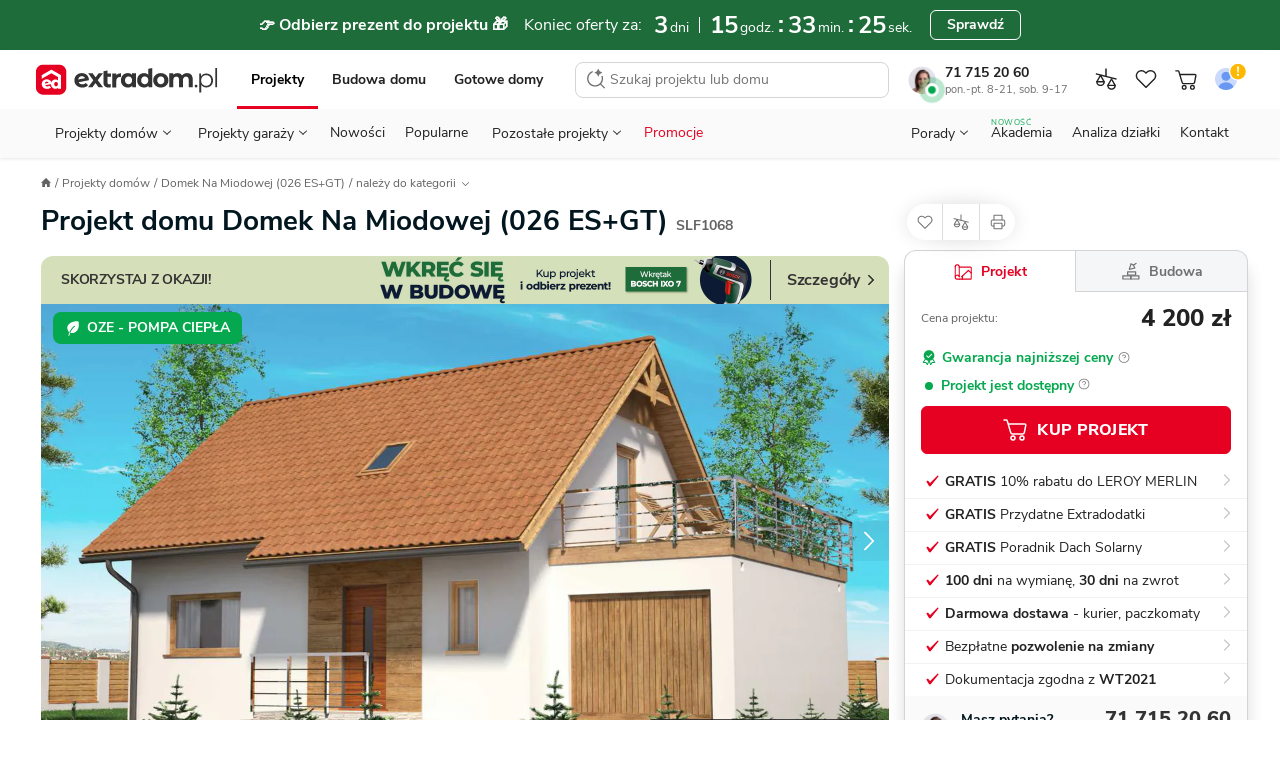

--- FILE ---
content_type: text/html; charset=UTF-8
request_url: https://www.extradom.pl/projekt-domu-domek-na-miodowej-026-es-gt-SLF1068
body_size: 90096
content:
<!DOCTYPE html>










<html lang="pl">
  <head>
    <meta charset="UTF-8">
    <meta http-equiv="X-UA-Compatible" content="IE=edge">
    <title>Projekt domu Domek Na Miodowej (026 ES+GT) 99,44 m² - EXTRADOM</title>
    <meta name="description" content="Projekt domu z poddaszem Domek Na Miodowej (026 ES+GT) o pow. 99,44 m2 z garażem 1-st., z dachem dwuspadowym, z tarasem, z wykuszem, sprawdź!"/>
    <meta name="viewport" content="width=device-width, initial-scale=1 maximum-scale=1.0, user-scalable=0">
    <meta name="apple-mobile-web-app-capable" content="yes"/>
    <meta http-equiv="X-UA-Compatible" content="IE=edge,chrome=1">
    <meta name="theme-color" content="#ffffff">
        <link rel="icon" href="https://extradom.wpcdn.pl/assets/4505cab/images/favicon/favicon.ico"/>
    <link rel="apple-touch-icon" sizes="180x180" href="https://extradom.wpcdn.pl/assets/4505cab/images/favicon/apple-touch-icon.png">
    <link rel="icon" type="image/png" sizes="32x32" href="https://extradom.wpcdn.pl/assets/4505cab/images/favicon/favicon-32x32.png">
    <link rel="icon" type="image/png" sizes="16x16" href="https://extradom.wpcdn.pl/assets/4505cab/images/favicon/favicon-16x16.png">
    <link rel="manifest" href="https://extradom.wpcdn.pl/assets/4505cab/manifest.json"/>
    <link rel="manifest" href="https://extradom.wpcdn.pl/assets/4505cab/images/favicon/site.webmanifest">
    <link rel="mask-icon" href="https://extradom.wpcdn.pl/assets/4505cab/images/favicon/safari-pinned-tab.svg" color="#e60022">
    <meta name="msapplication-TileColor" content="#e60022">
    <meta name="theme-color" content="#ffffff">
    <meta name="google-site-verification" content="y7HKwkvghmKsyVQ7ohhC6tWpLeF3wY9kmfWV6HtJrS0" />
    <meta name="p:domain_verify" content="d0d98f754165d7d6fc80d3e4d46e999c"/>
          <link rel="canonical" href="https://www.extradom.pl/projekt-domu-domek-na-miodowej-026-es-gt-SLF1068" />
            <link rel="dns-prefetch" href="//extradom.wpcdn.pl">
    <link rel="preconnect" href="//extradom.wpcdn.pl">
    <link rel="preconnect" href="//www.google-analytics.com">
    <link rel="preconnect" href="//www.googletagmanager.com">

      <meta property="og:type" content="product">
<meta property="product:retailer_part_no" content="SLF1068">
  <meta property="og:title" content="Projekt domu Domek Na Miodowej (026 ES+GT)">
  <meta property="og:url" content="https://www.extradom.pl/projekt-domu-domek-na-miodowej-026-es-gt-SLF1068">
<meta property="og:description" content="Projekt domu z poddaszem Domek Na Miodowej (026 ES+GT) o pow. 99,44 m2 z garażem 1-st., z dachem dwuspadowym, z tarasem, z wykuszem, sprawdź!">
<meta property="og:image" content="https://i.wpimg.pl/736x425/wpcdn.pl/extradom/designs/54967/347017/40b5a72debd910db564c7c0fb7dce68170b00d113308852ae2270b7124086c1a.png">

<meta property="product:brand" content="Domek">
<meta property="product:availability" content="in stock">
<meta property="product:condition" content="new">
<meta property="product:price:amount" content="4200">
<meta property="product:sale_price:amount" content="4200">
<meta property="product:price:currency" content="PLN">
<meta property="product:retailer_item_id" content="SLF1068">
<meta property="product:designWithConstruction" content="true">
<meta property="product:category" content="Projekty domów">
<meta property="product:title" content="Domek Na Miodowej (026 ES+GT)">
<meta property="product:area" content="99.44">
      <meta property="product:category" content="Projekty domów do 100 m²">
      <meta property="product:category" content="Projekty domów z poddaszem">
      <meta property="product:category" content="Projekty domów z garażem 1 st.">
      <meta property="product:category" content="Projekty domów dwuspadowych">
      <meta property="product:category" content="Projekty domów 4-pokojowych">
      <meta property="product:category" content="Projekty domów z pokojem na parterze">
      <meta property="product:category" content="Projekty domów szkieletowych">
      <meta property="product:category" content="Projekty domów ze stropem drewnianym">
      <meta property="product:category" content="Projekty domów z tarasem">
      <meta property="product:category" content="Projekty domów z kominkiem">
      <meta property="product:category" content="Projekty domów z wykuszem">
  <meta property="product:level" content="wolnostojąca">
        <meta property="product:size" content="small">
      <script>
    var pageType = "Karta projektu";
    var pageCategory = "house"
    var isAvailable = "1"
  </script>
          <script async src="https://www.googletagmanager.com/gtag/js?id=G-K5ZHY4RE09"></script>
      <script>
        const getCookieValue = (cookieKey) => {
          const re = new RegExp(`${cookieKey}=([^;]+)`);
          const value = re.exec(document.cookie);
          return (value != null) ? unescape(value[1]) : null;
        }

        window.userID = ""
        window.cookieId = getCookieValue('_ga');
        window.adgroupid = getCookieValue('adgid');
        window.gclid = "";
        window.dataLayer = window.dataLayer || [];
        window.badgeSeen = getCookieValue('newSeen');

        window.consentMode = {
          ad_storage: null,
          ad_user_data: null,
          ad_personalization: null,
          analytics_storage: null,
        }

        function gtag(){dataLayer.push(arguments);}
        if (localStorage.getItem('consentMap') === null) {
          gtag('consent', 'default', {
            'ad_storage': 'denied',
            'ad_user_data': 'denied',
            'ad_personalization': 'denied',
            'analytics_storage': 'denied',
          });
        } else {
          gtag('consent', 'default', JSON.parse(localStorage.getItem('consentMap')));
        }

        gtag('js', new Date());

        gtag('config', 'G-K5ZHY4RE09', {
          send_page_view: false,
          content_group: window.pageType || "Pozostałe",
          user_id: window.userID || '',
          client_id: window.cookieId ? window.cookieId.slice(6) : '',
        });
        if (window.pageType === "Karta projektu" || window.pageType === "Listing") {
          gtag('set', {'content_group2': window.pageCategory || "not set" });
        }
        gtag('config', 'AW-1070800927'); //adsy

        window.dataLayer.push({
          cookie_id: window.cookieId,
          gclid: "",
          zalogowany: "nie",
        })
      </script>
    
      <script>
  let userID = null;
    window.dataLayer.push({
    typStrony: 'Karta projektu',
    productName: 'Domek Na Miodowej (026 ES+GT)',
    productCode: 'SLF1068',
    userID,
    productPrice: '4200',
    basePrice: '4200',
    pageType: 'product',
    productId: 'SLF1068',
    titlePrefix: 'domu',
    discount: 0
  });
</script>

    <!-- MAIN STYLES -->
          <style media="screen ">
      .menu__all-button,.menu__button,.menu__contact-button,html{box-sizing:border-box}.search__input,body,button,textarea{font-family:"Nunito Sans",Helvetica,Arial,sans-serif}.breadcrumbs__item,.logged__panel,.menu__contact,.menu__contact-button,.menu__item,.menu__to-top,.nav__btn,.nav__burger,.nav__cart-number,.nav__item-counter,.nav__link,.nav__list-element,.nav__logo,.pointer,.search__btn,.snackbar__close,[data-mask-link],a{cursor:pointer}.logged__panel::after,.menu--open::before,.menu__bottom-btn::after,.menu__icon-before::before,.menu__item--gap-top::before,.menu__item::after,.menu__items li.activated a::before,.menu__items li.activated span::before,.menu__project-promoted::before,.menu__sublist-item::after,.menu__sublist.active::after,.menu__to-top:hover::before,.nav__status-dot,.page__foreground::before,html.fslightbox-open #page::after{content:""}html{-webkit-text-size-adjust:100%;-ms-text-size-adjust:100%;-ms-overflow-style:scrollbar;-webkit-tap-highlight-color:transparent}*,::after,::before{box-sizing:inherit}article,footer,header,main,nav,section{display:block}body{margin:0;font-size:14px;font-weight:400;text-rendering:optimizeLegibility;-webkit-osx-font-smoothing:grayscale;-webkit-font-smoothing:antialiased;overflow-y:auto}.menu__sublist,.modal-open{overflow:hidden}body.no-scroll{max-height:100vh;overflow-y:hidden}body.no-scrollbar::-webkit-scrollbar{display:none}body.nav-space{margin-top:95px}#page{min-width:320px;overflow-x:hidden}.page__foreground::before{position:fixed;width:100%;height:200%;z-index:100;background:rgba(0,0,0,.6)}#cookieinfo_wp,html.fslightbox-open #page{position:relative}.container{margin-right:auto;margin-left:auto;padding-right:16px;padding-left:16px;width:100%}h1,h2,h3,h4,h5,h6,p,ul{margin:0;padding:0;color:#222}ul{list-style:none}a{text-decoration:none;color:#222}strong{font-weight:700}img[data-mirror=true],svg[data-mirror=true]{transform:scaleX(-1)!important}picture{display:block}#cookieinfo_wp{z-index:0}input:-webkit-autofill{box-shadow:0 0 0 1000px #fff inset}input::-webkit-inner-spin-button,input::-webkit-outer-spin-button{-webkit-appearance:none;margin:0}input[type=number],textarea{-webkit-appearance:none;-moz-appearance:none;appearance:none}input[type=number]{-moz-appearance:textfield}.olark-disable-back-scroll,html body.olark-disable-back-scroll,html.olark-disable-back-scroll{height:auto!important}.text-uppercase{text-transform:uppercase}.text-800{font-weight:800!important}.text-700{font-weight:700!important}.text-400{font-weight:400!important}.text-left{text-align:left!important}.text-center{text-align:center!important}.underline{text-decoration:underline!important}.line-through{text-decoration:line-through!important}.color-red{color:#e60022!important}.color-black{color:#222!important}.color-green{color:#06a84f!important}.color-green-dark{color:#57b37c!important}.color-turquoise{color:#119DA4!important}.color-gold{color:#f9bb09!important}.color-purple{color:#8482e5!important}.color-white{color:#fff!important}.color-black-90{color:#ddd!important}.color-blue-dark-10{color:#1f58ea!important}.color-gray{color:#717171!important}.hide{visibility:hidden!important}.hidden,.hidden--not-xs,.hidden--sm,.hidden--xs{display:none!important}.search__results,html{overflow-y:scroll}html.fslightbox-open #page::after{position:absolute;top:0;right:0;left:0;bottom:0;background:#000;z-index:99999}.nav__cart,.relative{position:relative}.dblock{display:block!important}.d-flex{display:flex}.mt-12{margin-top:12px}.mb-4{margin-bottom:4px!important}.mb-12,.menu__button--red{margin-bottom:12px}.flex-between{display:flex;justify-content:space-between}.nav{font-family:Nunito Sans,sans-serif;width:100%;z-index:100000000;background:#fff;border-bottom:1px solid #ddd;top:0;left:0;transition:.2s ease-out}.nav--no-shadow{box-shadow:none}.nav--border-bottom{padding:0 8px 0 4px;max-width:100%!important}.nav--fixed{position:fixed;z-index:9999!important}.nav--no-transition{transition:0s}.nav--scroll-up{transform:translateY(-95px)}.nav.show{position:fixed;top:0;right:0;left:0}.nav.show .nav__logo-img{width:141px}.nav__top-wrapper{display:flex;flex-wrap:wrap;align-items:center;padding-bottom:6px;padding-top:8px}.nav__cart{display:none;width:28px;height:28px}.nav__cart--gray{filter:grayscale(100%)}.nav__cart.show{display:flex;align-items:center;justify-content:center}.nav__cart--login img{border-radius:50%}.nav__cart.not-logged::after{content:url("data:image/svg+xml,%3Csvg width='16' height='16' viewBox='0 0 16 16' fill='none' xmlns='http://www.w3.org/2000/svg'%3E%3Ccircle cx='8' cy='8' r='7' fill='%23FFB800' stroke='white'/%3E%3Cpath d='M7.58174 9.201L7.15274 3.745H8.84674L8.41774 9.201H7.58174ZM7.22974 11.5V9.971H8.76974V11.5H7.22974Z' fill='white'/%3E%3C/svg%3E%0A");position:absolute;top:-2px;right:-1px;display:block;transform:scale(.9);touch-action:none}.nav__cart-number,.nav__item-counter{position:absolute;z-index:99;display:none;justify-content:center;align-items:center;min-width:14px;width:auto;height:14px;border-radius:8px;border:1px solid #fff;background:#e60022;color:#fff;font-weight:700;font-size:11px;line-height:11px;padding:4px}.nav__cart-number.visible,.nav__item-counter.visible{display:flex}.nav__bottom,.nav__logo{display:none}.nav__cart--mobile .img{max-width:24px;height:24px;-o-object-fit:cover;object-fit:cover}.nav__cart--mobile-pro-img{position:absolute;right:0;top:0}.nav__cart--mobile-pro{border:1px solid #333}.nav__cart-number,.nav__item-counter{right:-1px;top:0}.nav__logo{margin-right:auto;border:0!important}.nav__logo.show{display:initial}.nav__logo--hide{position:absolute;left:0;top:50%;transform:translateY(-50%) scale(.6);transform-origin:left}.nav__logo-img{display:block;width:106px}.nav__b2b{display:none}.nav__burger{position:relative;background-color:#fff;width:32px;height:32px;border-radius:4px;margin-left:8px;transition:.3s;z-index:1}.nav__burger:hover{background-color:#f2f2f2}.nav__burger span{position:absolute;display:block;height:1.25px;width:18px;background:#222;border-radius:1px;left:calc(50% - 6px);top:50%;transform:rotate(0);transition:.3s}.nav__burger span:nth-child(1){top:calc(50% - 7px);transform-origin:left center}.nav__burger span:nth-child(3){top:calc(50% + 7px);transform-origin:left center}.nav__burger.show span:nth-child(1){left:calc(50% - 10px);transform:translateX(3px) rotate(45deg);width:20px}.nav__burger.show span:nth-child(2){transform:rotateY(90deg)}.nav__burger.show span:nth-child(3){left:calc(50% - 10px);transform:translateX(3px) rotate(-45deg);width:20px}.nav__btn{display:none;margin-left:0;-o-object-fit:scale-down;object-fit:scale-down;background-color:#fff;border-radius:4px;transition:.3s}.nav__btn:hover{background-color:#f2f2f2}.menu,.nav__sticky{background-color:#fff}.nav__btn.show{display:block;width:16px}.nav__back{margin-left:13px;margin-right:auto}.nav__sticky{padding:0;position:fixed;top:0;left:0;right:0;z-index:200;box-shadow:0 3px 5px 0 rgba(203,203,203,.55);transition:.3s;transform:translateY(-50px)}.nav__sticky--active{transform:translateY(0)}.nav__sticky-wrapper{position:relative;display:flex;justify-content:space-between;height:50px}.nav__list{display:none}.nav__list-element{font-size:12px;line-height:21px;color:#646464}.nav__list-element:not(:first-of-type){margin-left:30px}.nav__list-element a{color:#01161e}.nav__list-element--active{font-weight:700;color:#01161e;border-bottom:2px solid #de737f}.nav__list-element--product:not(:first-of-type){margin-left:38px}.nav__links{display:flex;margin:0 auto;width:100%;justify-content:space-around}.nav--fixed .nav__links--fixed-hidden,.nav__contact,.nav__links--desktop{display:none}.nav__link{font-size:13px;line-height:18px;margin-top:10px;padding:8px 10px}.nav__link:first-child{padding-left:7px}.nav__link:last-child{padding-right:7px}.nav__consultant{border-radius:50%;margin-right:9px;width:28px}.nav__status-dot{box-shadow:0 0 0 0 #fff;height:14px;position:absolute;width:14px;border-radius:50%;border:3px solid #fff;left:17px;top:20px}.nav__status-dot--online{animation:dotPulse 2s infinite;background-color:#06a84f}.nav__status-dot--offline{background-color:#e60022}.nav__phone-number{font-weight:700}.nav__phone-number:hover{color:#e60022}.nav__working-hours{color:#717171;font-size:11px}.nav__working-hours--highlighted{color:#fff;border-radius:3px;background:#3e3e3e;font-weight:700;padding:0 3px}.nav__items{align-items:center;display:flex}.nav__item--desktop{display:none}@keyframes dotPulse{0%{transform:scale(.95);box-shadow:0 0 0 0 rgba(6,168,79,.7)}70%{transform:scale(1);box-shadow:0 0 0 10px rgba(6,168,79,0)}100%{transform:scale(.95);box-shadow:0 0 0 0 rgba(6,168,79,0)}}.logged{display:flex;justify-content:space-between;width:88px}.logged__notifications{display:flex;flex-direction:column;justify-content:space-around}.logged__notification{display:flex;align-items:center;font-size:10px;color:#646464}.logged__dropdown-item,.menu__item,.menu__logo{align-items:center}.logged__notification:hover{text-decoration:underline}.logged__notification-value{display:inline-block;margin-left:3px}.logged__panel{position:relative;width:50px;height:38px;padding:2px 15px 2px 2px;border:1px solid #ccc;border-radius:8px}.logged__panel::after{position:absolute;top:45%;right:5px;width:0;height:0;border-left:5px solid transparent;border-right:5px solid transparent;border-top:5px solid #333}.logged__panel img{width:100%}.logged__dropdown{position:absolute;z-index:9;top:120%;right:0;width:158px;border:1px solid #ccc;border-radius:8px;background:#fff}.logged__dropdown-item{display:flex;padding:8px 16px;border-top:1px solid #ccc;color:#333}.menu,.menu--sticky .menu__hidden-item,.menu__desktop,.menu__logo{display:none}.logged__dropdown-item svg{margin-right:6px}.logged__dropdown-item--user{border-top:none;font-weight:700}.menu{border-top:1px solid #ddd;width:100%;height:calc(100% - 50px);position:fixed;top:50px;right:0;overflow-x:hidden;z-index:999}.menu--sticky .menu__section--visible{top:49px}.menu--sticky .menu__contact-bar,.menu--sticky .menu__logo{display:flex}.menu.show{display:block}.menu__wrapper{min-height:100%;margin:0 -16px;position:relative;overflow-y:auto;overflow-x:hidden}.menu--open{position:fixed;top:0;z-index:9999999999}.menu--open::before{height:100%;width:100%;position:fixed;top:0;left:0;background:rgba(0,0,0,.2);-webkit-backdrop-filter:blur(1px);backdrop-filter:blur(1px);z-index:99}.menu__desktop{margin-top:8px}.menu__mobile{background:#f2f2f2;margin-top:-1px;max-width:100%!important}.menu__signet{display:block;width:26px}.menu__items li.activated a,.menu__items li.activated span{color:red;position:relative}.menu__items li.activated a::before,.menu__items li.activated span::before{position:absolute;border-bottom:2px solid #e60022;bottom:0;left:0;right:0}.menu__items--gray{background-color:#f2f2f2;padding-inline-start:0}.menu__items sup{font-size:10px;position:absolute;top:8px}.menu__item{font-size:16px;font-weight:700;color:#333;line-height:51px;background:#fff;display:block;border-bottom:1px solid #ddd;padding-left:20px;position:relative;-webkit-user-select:none;-moz-user-select:none;user-select:none;white-space:nowrap}.menu__item--red{color:#e60022}.menu__item::after{width:9px;height:9px;border-top:2px solid #333;border-right:2px solid #333;display:inline-block;transform:scaleX(.9) rotate(45deg);position:absolute;right:24px;top:20px}.menu__item--gap-top{margin-top:16px;position:relative}.menu__item--gap-top::before{width:100%;height:1px;background-color:#ddd;position:absolute;top:0;left:0}.menu__item--border-top,.menu__to-top{position:relative}.menu__item--gap-left{margin-left:auto}.menu__item--no-after::after{display:none}.menu__item-footnote{color:#06A84F;font-size:12px;letter-spacing:.5px;line-height:16px;padding-left:8px}.menu__to-top{align-items:center;border-left:1px solid #d5d5d5;border-right:1px solid #d5d5d5;display:flex;margin-left:6px;padding:0 6px;z-index:1}.menu__to-top:hover::before{background-color:#f2f2f2;border-radius:50%;display:block;height:27px;left:3px;position:absolute;top:-2px;width:27px;z-index:-1}.menu__contact-bar{align-items:center;display:none;font-size:16px;justify-content:space-between}.menu__phone-number{align-items:center;display:flex;margin:0 12px 0 8px;white-space:nowrap}.menu__phone-icon{height:14px;margin-right:2px}.menu__call-btn{font-size:14px!important;height:32px!important;padding:0 16px!important}.menu__link{height:100%;width:calc(100% - 36px);background:#fff;display:block;margin-left:-20px;padding-left:20px;border-right:1px solid #ddd}.menu__link--wide{width:100%;margin-left:0;padding-left:20px;border-right:none}.menu__link--p0{padding-left:0}.menu__link--new{margin-left:8px;font-weight:700;font-size:11px;line-height:15px;color:#06A84F}.menu__icon-before{display:flex;align-items:center}.menu__icon-before::before{background-repeat:no-repeat;background-size:cover;width:16px;height:16px;margin-right:16px;display:inline-block}.menu__section{background:#f2f2f2;position:absolute;width:calc(100% - 32px);margin-left:16px;top:0;left:0;transform:translateX(100%);transition:all .3s 0s,padding-top 0s .25s;display:none}.menu__section--visible{background:#fff;min-height:100%;display:initial}.menu__section--tools .menu__sublist-item{font-size:14px;line-height:19px;color:#717171}.menu__section--tools .menu__sublist-item--important{font-size:16px;line-height:20px;color:#333;margin-bottom:8px;align-self:flex-start;padding:0}.menu__section--article .menu__base-btn{display:none}.menu__section--article .menu__base-btn span{margin-left:8px;font-weight:700;font-size:11px;line-height:15px;color:green;text-transform:uppercase}.menu__section--show{transform:translateX(0);display:initial}.menu__section--show .menu__sublist{transition:250ms}.menu__section--white{background:#fff}.menu__bottom-section{align-items:center;border-top:1px solid #f2f2f2;bottom:0;display:none;height:66px;left:0;position:absolute;width:100%}.menu__bottom-btn{align-items:center;border-right:1px solid #f2f2f2;-moz-column-gap:16px;column-gap:16px;display:flex;font-weight:700;height:66px;padding:14px 33px 14px 24px;position:relative;width:100%}.menu__bottom-btn:last-child{border-right:none}.menu__bottom-btn:hover{background-color:#f2f2f2}.menu__bottom-btn::after{border-right:1px solid #333;border-top:1px solid #333;display:inline-block;height:6px;position:absolute;right:20px;top:30px;transform:scaleY(.9) rotate(135deg);width:6px}.menu__subtitle{font-weight:700;font-size:18px;line-height:25px;color:#222;background-color:#fff;padding:24px 20px 8px}.menu__subtitle--designs{border-bottom:1px solid #ddd;font-size:22px;line-height:28px;padding-bottom:29px}.menu__sublist{display:flex;flex-direction:column;align-items:flex-start;padding-left:48px;border:none;background:#fafafa}.menu__sublist.active{position:relative}.menu__sublist.active::after{width:100%;height:1px;background-color:#ddd;position:absolute;bottom:0;left:0}.menu__sublist .active{display:flex}.menu__sublist-title{color:#222;font-weight:700;font-size:14px;letter-spacing:.4px;text-transform:uppercase;display:flex;flex-direction:column;align-items:flex-start;padding-left:48px!important}.menu__sublist-title::before{position:absolute;top:16px;left:20px;filter:grayscale(100%)}.menu__sublist-title::after{width:9px;transform:scaleY(.9) rotate(135deg);right:24px;top:20px}.menu__sublist-title.active{color:#e60022}.menu__sublist-title.active::before{filter:grayscale(0)}.menu__sublist-title.active-with-delay::after{background:#fff;border-color:#ddd;top:unset;right:unset;width:16px;height:16px;bottom:-9px;left:20px;border-width:1px;z-index:10}.menu__sublist-title--gap-top{margin-top:16px}.menu__before-title{display:none}.menu__before-title--gap-top{color:#f2f2f2;background:#f2f2f2;width:100%;height:16px;border-top:1px solid #ddd;border-bottom:1px solid #ddd;margin-top:-1px;display:block}.menu__sublist-item{font-size:16px;line-height:20px;font-weight:400;background-color:#fafafa;min-height:64px;width:calc(100% + 48px);position:relative;display:flex;flex-direction:column;align-items:flex-start;justify-content:center;left:-48px;padding-right:20px;padding-left:94px;transition:.3s}.menu__sublist-item--new{flex-direction:row;justify-content:flex-start;align-items:center}.menu__sublist-item--new span{margin-left:6px;font-weight:700;font-size:11px;line-height:15px;color:#06A84F;text-transform:uppercase}.menu__sublist-item:active,.menu__sublist-item:focus{background-color:#f2f2f2}.menu__sublist-item::before{background-size:contain;background-position:center center;position:absolute;top:0;left:20px;width:58px;height:64px;mix-blend-mode:darken}.menu__sublist-item::after{width:calc(100% - 94px);height:1px;background:#ddd;position:absolute;left:94px;bottom:0}.menu__sublist-item--auto::before{background-size:auto}.menu__sublist-item--important,.menu__sublist-item--important-pr{font-weight:700}.menu__sublist-item--article{font-size:14px;line-height:19px;min-height:70px}.menu__sublist-item--article::before{height:36.66px;width:58px;border-radius:4px;top:calc((70px - 36.66px)/ 2);background-size:cover}.menu__sublist-item--plain{font-weight:700;background-color:#fff;padding-left:20px;width:unset;left:unset;min-height:52px}.menu__sublist-item--plain::after{width:calc(100% - 20px);left:20px}.menu__sublist-item--plain-icon{font-weight:700;background-color:#fff;padding-left:56px;width:unset;left:unset;min-height:52px}.menu__sublist-item--plain-icon::before{width:20px;height:20px;top:17px;background-color:#fff;transition:.3s;filter:grayscale(100%)}.menu__sublist-item--plain-icon::after{width:calc(100% - 56px);left:56px}.menu__sublist-item--tool{background-color:#fff;height:112px;padding-left:66px;width:unset;left:unset}.menu__sublist-item--tool::before{width:24px;height:24px;top:16px}.menu__sublist-item--tool::after{width:calc(100% - 66px);left:66px}.menu__sublist-item--recommended{background-color:#fff;width:100%;left:0;padding-left:79px}.menu__sublist-item--recommended::before{width:44px;height:44px;top:10px;left:20px;transition:.3s}.menu__sublist-item--recommended::after{width:calc(100% - 79px);left:79px}.menu__sublist-categories{width:100%}.menu__article-category{font-weight:700;font-size:16px;line-height:20px;min-height:52px;padding-left:20px}.menu__article-category--last::before,.menu__recommended-categories{font-size:14px;line-height:19px;letter-spacing:.4px;text-transform:uppercase;color:#8c8c8c;font-weight:700}.menu__article-category::after{width:calc(100% - 20px);left:20px}.menu__article-category--last{margin-bottom:62px}.menu__article-category--last::before{content:"polecamy";height:20px;width:82px;top:76px}.menu__recommended-categories{background:#fff;margin-top:16px;padding:24px 20px 8px}.menu__recommended-btns-wrapper{background-color:#fff;border-bottom:1px solid #ddd;padding:15px 0 12px 22px}.menu__recommended-btns{display:flex;margin-left:-22px;overflow-x:auto;padding-bottom:10px;scrollbar-width:none}.menu__recommended-btns-title{color:#8c8c8c;font-size:11px;font-weight:700;line-height:15px;margin-bottom:8px}.menu__recommended-btn{background-color:#fff;border:1px solid #c4c4c4;border-radius:4px;color:#333;font-size:14px;line-height:24px;margin-right:10px;padding:0 12px;white-space:nowrap}.menu__all-button,.menu__see-all{line-height:22px;font-size:16px;text-align:center;font-weight:700}.menu__recommended-btn:first-child{margin-left:22px}.menu__all-button{color:#333;background:#fff;width:calc(100% + 8px);border:1px solid #c4c4c4;border-radius:6px;padding:13px;margin:16px 20px 16px -28px;transition:.3s}.menu__see-all{letter-spacing:-.2px;text-decoration:underline;color:#333;background-color:#fff;display:block;padding:24px 8px}.menu__project-promoted::after,.menu__project-title,.menu__promo-info,.menu__user-email{font-size:14px;line-height:19px}.menu__contacts::before,.menu__project-promoted::after,.menu__your-account,.search__title{letter-spacing:.4px;text-transform:uppercase}.menu__project-promoted,.menu__user{display:flex;flex-direction:column;border-bottom:1px solid #ddd}.menu__project-promoted{background-color:#fff;padding:66px 20px 24px 160px;position:relative;min-height:calc(66px + 66px + 24px)}.menu__project-promoted::before,.menu__user::before{background-position:center center;display:block;background-repeat:no-repeat}.menu__project-promoted::before{background-size:contain;width:123px;height:82px;position:absolute;left:20px;bottom:16px;border-radius:4px}.menu__project-promoted::after{content:"polecany projekt";font-weight:700;color:#8c8c8c;position:absolute;top:24px;left:20px}.menu__project-title{font-weight:700;color:#222;margin-bottom:6px}.menu__promo-info{color:#717171}.menu__user{height:105px;padding:20px 102px 16px;margin-bottom:-17px;background-color:#f2f2f2;justify-content:center;position:relative}.menu__user::after,.menu__user::before{border-radius:50%;position:absolute;content:""}.menu__user::before{background-size:cover;width:62px;height:62px;top:18px;left:18px;z-index:2}.menu__user::after{width:70px;height:70px;background-color:#fff;top:16px;left:14px;box-shadow:0 5px 12px rgba(0,0,0,.1);z-index:1}.menu__gap-bottom,.menu__notify{position:relative}.menu__user-email{color:#333;margin-bottom:18px}.menu__count{align-items:center;background-color:#e60022;border:1px solid #fff;border-radius:8px;color:#fff;display:none;font-weight:700;font-size:11px;height:16px;line-height:11px;justify-content:center;min-width:16px;padding:4px;position:absolute;top:14px;left:34px;width:auto;z-index:10}.menu__count--big{font-size:14px;width:20px;top:22px;left:62px}.menu__count--big::before{width:24px;height:24px;left:-2px;top:-7px}.menu__count--big::after{width:20px;height:20px;left:0;top:-5px}.menu__count.visible{display:flex}.menu__your-account{font-weight:700;font-size:12px;line-height:16px;color:#8c8c8c;margin:36px 20px 8px}.menu__account{display:flex;flex-direction:column;align-items:center;width:100%;padding:36px 22px 28px}.menu__account-title{font-weight:700;font-size:18px;line-height:25px;color:#000;display:flex;flex-direction:column;align-items:center;margin-bottom:8px}.menu__account-title::before{content:"";background-repeat:no-repeat;background-size:cover;width:96px;height:80px;display:inline-block;margin-bottom:18px}.menu__account-subtitle{font-size:14px;line-height:21px;color:#717171;text-align:center;padding:0 48px;margin-bottom:16px}.menu__button{font-style:normal;font-weight:800;font-size:14px;line-height:18px;color:#01161e;background:#fff;border:1px solid #c4c4c4;border-radius:6px;padding:10px;outline:0;width:100%;display:flex;align-items:center;justify-content:center;transition:.3s}.menu__button--red{color:#fff;background:#e60022;border-color:#e60022}.menu__gap-bottom{margin-bottom:17px}.menu__gap-bottom::after{content:"";width:100%;height:18px;background:linear-gradient(#ddd 0 1px,#f2f2f2 1px 17px,#ddd 17px 18px);position:absolute;bottom:-17px;left:0}.menu__contacts{display:flex;justify-content:space-between;flex-direction:column;margin-top:12px;margin-bottom:72px;position:relative}.menu__contacts::before{content:"Przydatne linki";font-weight:700;font-size:12px;line-height:16px;color:#8c8c8c;position:absolute;bottom:-60px;left:20px}.breadcrumbs--scroll::before,.contact-bar__info__status-dot,.menu__contact::before,.search__item--bordered::after{content:""}.menu__contact{margin-left:60px;margin-right:16px;position:relative}.menu__contact::before{background-repeat:no-repeat;background-size:cover;width:24px;height:24px;display:inline-block;position:absolute;top:2px;left:-40px}.menu__contact-title{font-weight:700;font-size:18px;line-height:25px;color:#01161e;margin-bottom:4px}.menu__contact-info{font-size:14px;line-height:18px;color:#646464}.menu__contact-info--highlighted{color:#fff;border-radius:3px;background:#3e3e3e;font-weight:700;padding:0 3px;width:-moz-fit-content;width:fit-content}.menu__contact-button{font-weight:700;font-size:16px;line-height:22px;color:#01161e;background-color:#fff;text-align:center;margin:12px 0 24px;padding:11px 32px;border:1px solid #c4c4c4;border-radius:6px;transition:.3s;width:100%;display:inline-block}.menu__contact-button:hover{filter:brightness(95%)}.menu__call::before{width:18px;height:18px}.menu__chat::before{width:21px;height:20px;margin-top:-2px}.menu__mail::before{width:20px;height:18px;margin-top:2px}.search{display:none;position:fixed;z-index:99999;top:0;bottom:0;left:0;right:0;background:#fff}.search--open{display:block}.search__form{position:relative;display:flex;width:100%}.search__input{flex:1;height:60px;outline:0;border:none;font-size:14px;line-height:19px;background:#fff}.search__input::-webkit-search-cancel-button{display:none}.search__btn{border:none;outline:0}.search__btn svg{vertical-align:middle}.search__btn-reset,.search__btn-search{display:none}.search__btn-reset{display:flex;align-self:center;justify-content:center;align-items:center;width:24px;height:24px;padding:0;margin:12px;border-radius:50%;background:#F2F2F2}.search__btn-close{order:-1;width:44px;margin-right:11px;background:#fff}.search__results{height:calc(100% - 60px);padding:0 12px 12px;border-top:1px solid #ddd;scrollbar-width:none}.search__results::-webkit-scrollbar{display:none;width:0;scrollbar-width:none;background:0 0}.search__no-results{display:flex;width:calc(100% + 32px);margin-left:-16px;padding:14px 0 14px 16px;border-bottom:1px solid #ddd;font-size:16px;line-height:21px;background:#F2F2F2}.search__no-results img{align-self:baseline;margin-right:8px}.search__title{margin:16px 0 8px 4px;font-size:12px;line-height:16px;color:#717171}.search__assistant{background-color:#FCF8FF;border:1px solid #D9BEE9;border-radius:8px;display:flex;font-size:14px;line-height:19px;margin-top:12px;padding:8px 12px}.search__assistant:hover{background-color:#F8EDFF;border-color:#D9BEE9}.search__assistant-icon{margin-right:15px}.search__assistant-text{width:100%}.search__item{position:relative;display:flex;align-items:center;padding:4px;border-radius:4px;transition:350ms}.search__item--bordered::after{position:absolute;bottom:0;left:73px;width:calc(100% - 73px);border-top:1px solid #DDD}.search__item svg{margin:0 auto;align-self:center;flex-shrink:0}.search__item--py4{padding-top:9px;padding-bottom:9px}.search__item--mt4{display:block;margin-top:16px;padding:8px 4px}.search__item--mt4 svg{margin-right:8px}.search__item--all{display:block;margin:12px auto 5px;font-weight:700;line-height:18px;text-align:center;text-decoration:underline}.search__item--all:hover{color:#e60022;text-decoration:none}.search__image{background-color:#fff;display:flex;flex:0 0 56px;width:56px;height:40px;margin-right:12px;border-radius:2px;-o-object-fit:cover;object-fit:cover}.search__code{font-size:13px;color:#717171}.search__icon{display:none}.search__prices{display:flex;flex-direction:column;margin-left:auto;text-align:right}.search__base-price{color:#e60022;font-size:11px;line-height:12px}.search__current-price{font-size:18px;line-height:24px;white-space:nowrap}.search__loader{display:none;position:absolute;right:-2px;width:24px;height:24px;background:#fff;align-self:center;margin-right:14px;border:2px solid #e60022;border-top:3px solid #fff;border-radius:50%;animation:spin 2s linear infinite}.search__loader.active{display:block}@keyframes spin{0%{transform:rotate(0)}100%{transform:rotate(360deg)}}div#olark-wrapper.olark-hidden{display:block!important}.breadcrumbs{margin-top:16px;margin-bottom:10px;max-width:100%}.breadcrumbs__list{list-style:none;padding:0;display:flex;flex-direction:row;flex-wrap:wrap;align-items:center}.breadcrumbs__item{position:relative;margin-left:11px;font-size:10px;line-height:18px;color:#646464;white-space:nowrap}.breadcrumbs__item:first-child{margin-left:0}.breadcrumbs__item:not(:first-child)::after{position:absolute;content:"/";top:0;left:-7px;color:#646464}.breadcrumbs__item--hidden{visibility:hidden}.breadcrumbs__item--lg{font-size:14px}.breadcrumbs__item a{color:inherit;font-size:inherit;white-space:nowrap}.breadcrumbs__other{position:static}.breadcrumbs__other svg{margin-bottom:1px;margin-left:3px}.breadcrumbs__category-list{display:none;position:absolute;z-index:100;left:0;right:0;border-radius:8px;padding:8px 16px;background:#fff}.breadcrumbs__category-list.open{display:block}.breadcrumbs__category-item{line-height:22px}.breadcrumbs__category-item:hover{text-decoration:underline}.breadcrumbs--scroll{position:relative}.breadcrumbs--scroll::before{position:absolute;display:block;top:0;left:-16px;z-index:1;height:15px;width:50px;background:linear-gradient(270.15deg,#FFF 49.73%,rgba(255,255,255,0) 101.24%);transform:rotate(-180deg)}.breadcrumbs--scroll .breadcrumbs__list{position:relative;flex-wrap:nowrap;overflow-x:scroll;scrollbar-width:none}.breadcrumbs--scroll .breadcrumbs__list::-webkit-scrollbar{display:none;width:0}.news-bar{position:relative;z-index:999;background:var(--bg-color)}.contact-bar,.news-bar__btn:hover{background:#fff}.news-bar *{line-height:16px;color:var(--font-color);fill:var(--font-color)}.news-bar__wrapper{display:flex;align-items:center;justify-content:space-between;padding:12px 16px}.news-bar__btn{display:block;margin-left:16px;padding:6px 16px;border-radius:6px;color:var(--font-color);border:1px solid var(--font-color);white-space:nowrap;transition:250ms}.news-bar__btn svg{display:none}.news-bar__btn:hover span{color:var(--bg-color)}.news-bar__btn--with-clock{display:flex;align-items:center;padding:6px;margin-left:2px}.news-bar__btn--with-clock span{display:none}.news-bar__btn--with-clock svg{display:block}.news-bar.gradient{background:linear-gradient(270deg,var(--gradient-right) 0,var(--gradient-left) 100%)}.news-bar__clock,.news-bar__right{display:flex;align-items:center}.news-bar__clock{margin-left:8px}.news-bar__clock-text{display:none}.news-bar__clock-item{display:flex;flex-direction:column;width:22px;margin-right:12px;font-size:18px;line-height:18px;font-weight:700}.news-bar__clock-item span:last-child{font-size:10px;line-height:10px;font-weight:400}.news-bar__clock-item--days{border-right:1px solid var(--font-color);padding-right:6px;margin-right:6px}.news-bar__clock-item--minutes,.news-bar__clock-item--seconds{position:relative}.news-bar__clock-item--minutes::after,.news-bar__clock-item--seconds::after{content:":";position:absolute;left:-8px;top:-2px;display:block}.contact-bar{display:none;position:relative;z-index:999;border-bottom:1px solid #ddd}.contact-bar--sticky{position:fixed;top:0;left:0;right:0;z-index:99999}.contact-bar__wrapper{display:flex;justify-content:space-between;align-items:center;height:44px}.contact-bar__info{font-size:16px;display:flex;align-items:center;justify-content:space-between}.contact-bar__info__status-dot{display:inline-block;height:8px;width:8px;margin-bottom:1px;margin-right:6px;border-radius:50%}.contact-bar__info a{display:inline-block;margin-left:10px;font-size:18px;color:#e60022}.contact-bar__info svg{width:12px;height:12px}.contact-bar__info__additional-text{font-weight:400;margin:0 8px}.contact-bar__info__text{margin-right:6px}.contact-bar__info__text--black{color:#222!important;font-size:16px!important;margin-left:0!important}.contact-bar__info .btn{width:148px;font-size:14px;height:32px}.contact-bar .status-dot-online{background:#06A84F}.contact-bar .status-dot-offline{background:#E56C3F}.snackbar-container{align-items:flex-end;bottom:0;display:flex;flex-direction:column;margin:10px;max-width:100%;position:fixed;right:0;z-index:999999999!important}.snackbar{align-items:center;background-color:#333;border-radius:8px;color:#fff;display:flex;font-size:14px;justify-content:space-between;margin-bottom:10px;padding:12px 12px 12px 16px;transition:all .5s ease;visibility:hidden}.snackbar:last-child{margin-bottom:0}.snackbar--show{animation:fadein .5s,fadeout .5s 8.5s forwards;visibility:visible}.snackbar--info{background-color:#3c67b8}.snackbar--success{background-color:#06a84f}.snackbar--warning{background-color:#f3890c}.snackbar--error{background-color:#bc1024}.snackbar__heading{font-weight:700}.snackbar__heading span{font-size:14px;line-height:21px;color:#CDEEDC}.snackbar__close{align-items:center;border-radius:50%;display:flex;height:32px;justify-content:center;margin-left:43px;width:32px}.snackbar__ico{background-repeat:no-repeat;height:24px;margin-right:12px;width:24px}.snackbar__close-ico:hover .snackbar__close-ico-circle{fill:rgba(255,255,255,.2)}.snackbar__close-ico:active .snackbar__close-ico-circle{fill:rgba(255,255,255,.3)}.snackbar__close-ico-circle{fill:rgba(255,255,255,.1);transform:rotate(-90deg);transform-origin:50% 50%}.snackbar__close-ico-circle--stroke{animation:circle-stroke 9s forwards linear;stroke:rgba(255,255,255,.3);stroke-width:2px}@keyframes fadein{from{opacity:0}to{opacity:1}}@keyframes fadeout{from{opacity:1}to{opacity:0}}@keyframes circle-stroke{from{stroke-dasharray:89;stroke-dashoffset:0}to{stroke-dasharray:0,89;stroke-dashoffset:-89}}
    </style>
      <style media="screen and (min-width: 320px)">
      .nav__burger span{left:calc(50% - 9px)}
    </style>
      <style media="screen and (min-width: 360px)">
      .nav--border-bottom{padding:0 4px 0 5px}.nav__cart{width:36px;height:36px}.nav__cart.not-logged::after{top:2px;right:2px}.nav__cart-number,.nav__item-counter{right:2px;top:4px}.nav__logo-img{width:118px}.nav__burger{width:36px;height:36px;margin-left:0;margin-right:8px}.nav__burger span{left:calc(50% - 9px)}.nav__btn.show{width:20px}
    </style>
      <style media="screen and (min-width: 375px)">
      .nav__logo-img{width:129px}
    </style>
      <style media="screen and (min-width: 390px)">
      .nav__logo-img{width:141px}
    </style>
      <style media="screen and (min-width: 400px)">
      .hidden--not-xs{display:initial!important}
    </style>
      <style media="screen and (min-width: 420px)">
      .nav__logo-img{width:153px}
    </style>
      <style media="screen and (min-width: 576px)">
      .container,.container .container--left{margin:0 auto}.container{max-width:992px}.modal-open{position:fixed;right:0;left:0;overflow-y:scroll}.mt-sm-12{margin-top:12px}.mb-sm-12{margin-bottom:12px}
    </style>
      <style media="screen and (min-width: 768px)">
      .hidden--xs{display:initial!important}.hidden--md,.nav__search{display:none!important}.nav__contact{margin-left:16px;align-items:center;display:flex;position:relative}.search--open{left:calc(50% - 310px);position:absolute!important;top:12px;width:621px;height:-moz-fit-content;height:fit-content}.search--open .search__overlay{display:block;position:fixed;z-index:-1;left:0;right:0;top:0;bottom:0;background:rgba(0,0,0,.6)}.search{position:relative;display:block}.search__wrapper{width:314px}.search__input{height:36px;width:204px;padding-left:34px;border:1px solid #d4d4d4;border-radius:8px}.search__input:hover{border:1px solid #8c8c8c}.search--open .search__input{border-radius:12px 12px 0 0;border:none;height:44px;padding-left:56px;width:621px}.search--open .search__input:hover{border:none}.search--open .search__btn-search{display:block;position:absolute;right:6px;top:calc(50% - 18px);height:36px;width:96px;border-radius:6px;background:#e60022;color:#fff;font-size:16px;font-weight:800;transition:350ms}.search--open .search__btn-search:hover{background:#EF4357}.search__btn-reset{position:absolute;right:102px;top:11px;transition:350ms;margin:0 12px 0 0}.search__btn-reset:hover{background:#333}.search__btn-reset:hover svg{fill:#fff}.search__btn-close{display:none}.search--open .search__btn-close{display:block;position:absolute;top:7px;left:10px;height:32px;width:32px;border-radius:4px;z-index:1}.search--open .search__btn-close:hover{background:#F2F2F2}.search__results{display:none;padding-left:16px;padding-right:16px}.search--open .search__results{position:absolute;display:block;height:-moz-fit-content;height:fit-content;width:100%;background:#fff;border-radius:0 0 12px 12px}.search__item:focus,.search__item:hover{background:#F2F2F2}.search__item:focus .search__subtitle,.search__item:hover .search__subtitle{text-decoration:underline}.search__item--py4{padding:4px}.search__icon{display:block;position:absolute;z-index:0;left:10px;top:6px}.search__loader{right:100px;top:11px}.news-bar__wrapper{justify-content:center;padding:10px 16px}.news-bar__text *{font-size:16px}
    </style>
      <style media="screen and (min-width: 992px)">
      .nav__bottom{display:block;border-top:1px solid #eee;background:#fff}.nav__bottom.sticky{position:fixed;top:0;left:0;right:0;box-shadow:0 2px 10px rgba(0,0,0,.1)}.nav__bottom-content{display:flex;justify-content:flex-end;align-items:center;height:50px;font-size:16px;font-weight:700}.nav__bottom-content p{margin-right:16px;color:#01161e}.nav__bottom-content a{margin-left:8px;color:#e60022}.nav__bottom-content .previous-project-link{margin-right:auto;color:#222}.nav__b2b{display:block;text-align:right;font-size:12px;color:grey;font-weight:700}.nav__sticky-wrapper{align-items:center;justify-content:flex-end}.nav__list{list-style:none;display:flex}.breadcrumbs__other{position:relative}.breadcrumbs__other:hover .breadcrumbs__category-list{display:block}.breadcrumbs__category-list{left:-50%;width:250px}
    </style>
      <style media="screen and (min-width: 1200px)">
      .breadcrumbs__item{font-size:12px}.breadcrumbs__item--lg{font-size:14px}
    </style>
      <style media="screen and (min-width: 1230px)">
      body{margin-top:0}.container{max-width:1230px}.container .container--left{max-width:848px;margin-left:0}#cookieinfo_wp{position:fixed;left:0;right:0;bottom:0;z-index:9999;border-top:1px solid #ddd}.nav,.nav__item{position:relative}.hidden--sm{display:initial!important}.hidden--lg{display:none!important}.nav__burger,.nav__cart.show{display:none}.mt-lg-12{margin-top:12px}.mb-lg-12{margin-bottom:12px}.nav{border:none;box-shadow:0 1px 3px 0 #1018281a;min-height:107px;padding-bottom:0;z-index:999}.nav--border-bottom{max-width:1220px!important}.nav.show{left:auto}.nav__top-wrapper{flex-wrap:unset;justify-content:space-between;margin-bottom:0;padding:0}.nav__cart{margin-left:0}.nav__cart.not-logged::after{top:1px;right:0;transform:scale(1.1)}.nav__cart-number,.nav__item-counter{min-width:16px;height:16px;right:1px;top:5px}.nav__compare-counter{right:1px;top:5px}.nav__logo{margin-right:0}.nav__logo-img{width:183px}.nav__links--desktop{display:flex;margin:0;width:-moz-fit-content;width:fit-content}.nav__link{font-size:14px;height:59px;line-height:19px;margin:0;padding:20px 14px;font-weight:700}.nav__link:first-child{padding-left:14px}.nav__link:last-child{padding-right:14px}.nav__link--designs.active,.nav__link--designs:hover{border-bottom:3px solid #e60022}.nav__link--adaptations.active,.nav__link--adaptations:hover{border-bottom:3px solid #ff7613}.nav__link--construction.active,.nav__link--construction:hover{border-bottom:3px solid #1F58EA}.nav__link--ready-house.active,.nav__link--ready-house:hover{border-bottom:3px solid #119da4}.nav__contact{margin:0}.nav__item{align-items:center;color:#333;font-size:11px;line-height:15px;width:auto;min-height:40px;padding:9px 9px 4px;display:flex;flex-direction:column;-webkit-user-select:none;-moz-user-select:none;user-select:none;cursor:pointer;border-radius:8px 8px 0 0;transition:.3s}.nav__item.active,.nav__item:hover{box-shadow:0 2px 12px rgba(0,0,0,.1);z-index:10}.nav__item::before{content:"";background-repeat:no-repeat;background-size:cover;display:inline-block;width:22px;height:22px;margin-bottom:6px}.nav__item::after{display:none}.nav__item--big::before{width:24px}.nav__item.not-logged::after{content:url("data:image/svg+xml,%3Csvg width='16' height='16' viewBox='0 0 16 16' fill='none' xmlns='http://www.w3.org/2000/svg'%3E%3Ccircle cx='8' cy='8' r='7' fill='%23FFB800' stroke='white'/%3E%3Cpath d='M7.58174 9.201L7.15274 3.745H8.84674L8.41774 9.201H7.58174ZM7.22974 11.5V9.971H8.76974V11.5H7.22974Z' fill='white'/%3E%3C/svg%3E%0A");position:absolute;top:5px;right:0;display:block;transform:scale(1.2)}.nav__item--rounded{border-radius:8px!important}.nav__item--pro::before{border:1px solid #333}.nav__item--pro-img{position:absolute;right:20px;top:4px}.nav__item--desktop{display:flex}.nav__item--round::before{border-radius:50%}.menu{border-top:none;height:unset;position:unset;display:unset;top:0}.menu--sticky{box-shadow:0 12px 16px -4px #10182829;position:fixed;overflow:visible;top:0;left:0;right:0;z-index:99999}.menu__wrapper{background-color:#fafafa;margin:0;min-height:unset;overflow:visible;position:unset}.menu__desktop{align-items:center;display:flex}.menu__mobile{display:none}.menu__items{align-items:flex-end;display:flex;width:100%;padding-inline-start:0!important}.menu__item{color:#222;font-size:14px;font-weight:400;line-height:22px;background:#fafafa;border-bottom:none;padding:13px 26px 13px 14px;border-radius:8px 8px 0 0}.menu__item.active,.menu__item:hover{background:#fff;box-shadow:0 2px 12px 0 rgba(0,0,0,.1);z-index:10}.menu__item--red{color:#e60022}.menu__item::after{width:6px;height:6px;border-width:1px;transform:scaleY(.9) rotate(135deg);right:14px;top:18px}.menu__item.active::after{transform:scaleY(.9) translateY(3px) rotate(-45deg)}.menu__item--no-after{padding:13px 10px 14px}.menu__item--border-top::after{content:"";width:calc(100% + 16px);height:1px;background-color:#ddd;position:absolute;top:-8px;left:8px;display:initial!important}.menu__item[data-menu-link]:hover,a.menu__item:hover{text-decoration:underline}.menu__item-footnote{display:block;font-size:8px;line-height:11px;padding-left:0;position:absolute;top:8px}.menu__icon-before::before{margin-right:9px}.menu__section{display:initial;background-color:#fff;width:1241px;min-height:0;height:0;margin-left:0;transform:none;z-index:10;overflow:hidden;left:calc(50% - 599px);top:108px;padding:0 16px;border-radius:0 0 8px 8px;transition:0s}.menu__section--visible{height:482px;padding:16px 16px 8px;z-index:20;box-shadow:0 12px 12px rgba(0,0,0,.1)}.menu__section--visible::after{content:"";width:100%;height:100%;position:absolute;left:0;top:0;background:#fff;z-index:-1;box-shadow:0 2px 12px rgba(0,0,0,.1);border-radius:0 0 8px 8px}.menu__section--narrow{width:794px}.menu__section--narrow .menu__sublist{width:481px}.menu__section--garage{left:calc(50% - 606px + 149px)}.menu__section--other{left:calc(50% - 663px + 500px)}.menu__section--other .menu__sublist{height:316px}.menu__section--other.menu__section--visible{height:348px}.menu__section--tools{display:flex}.menu__section--tools.menu__section--visible{height:256px}.menu__section--tools .menu__sublist-item{font-size:14px;line-height:19px;color:#717171;background-color:#fff;display:flex;flex-direction:column;margin-top:61px;margin-left:0;padding-left:44px;cursor:pointer}.menu__section--tools .menu__sublist-item::before{top:0;left:12px}.menu__section--tools .menu__sublist-item::after{content:"Rozpocznij";font-weight:700;font-size:16px;line-height:22px;text-align:center;color:#333;background-color:#fff;height:42px;padding:10px;position:absolute;bottom:-32px;left:48px;border:1px solid #ddd;border-radius:6px;transition:.3s}.menu__section--tools .menu__sublist-item:hover{color:#333}.menu__section--tools .menu__sublist-item:hover::after{border-color:#333}.menu__section--tools .menu__subtitle{display:initial;font-weight:700;font-size:14px;line-height:19px;letter-spacing:.4px;text-transform:uppercase;color:#8c8c8c;position:absolute;top:8px;left:32px}.menu__section--article .menu__base-btn{display:flex;width:266px;margin:0}.menu__section--article .menu__sublist{width:928px}.menu__section--article .menu__sublist-item{padding-left:24px;max-width:464px}.menu__section--article .menu__sublist-item--article{line-height:19px;padding-left:110px;padding-top:12px;padding-bottom:12px;min-height:64px;margin-left:0}.menu__section--article .menu__sublist-item--article::after{width:calc(100% - 110px);left:110px}.menu__section--article .menu__article-category{padding-left:12px;margin-left:20px}.menu__section--article .menu__article-category::after{width:calc(100% - 24px);left:12px;transition:.3s}.menu__section--article .menu__article-category:hover::after{opacity:0}.menu__section--article .menu__all-button{width:464px;border:1px solid #ddd;margin-top:24px}.menu__section--extraproject.menu__section--visible{height:550px}.menu__section--over{left:calc(50% + 153px);top:50px;width:233px}.menu__section--contact.menu__section--visible{height:316px}.menu__section--account.menu__section--visible{height:auto}.menu__bottom-section{display:flex}.menu__bottom-btn::after{transform:scaleY(.9) rotate(45deg)}.menu__subtitle{display:none}.menu__sublist{display:none;left:calc(281px + 16px);top:16px;height:450px;width:567px;background:#f2f2f2;border-radius:8px;z-index:11;padding-right:24px}.menu__sublist--wide{width:928px;flex-flow:column wrap}.menu__sublist--wide .menu__sublist-item{width:50%}.menu__sublist--wide .menu__sublist-item:nth-of-type(7){margin-bottom:96px}.menu__sublist--wide .menu__all-button{position:absolute;width:calc(100% - 48px);left:24px;bottom:10px;margin-left:0}.menu__sublist.active{display:flex;position:absolute}.menu__sublist-item--plain-icon::after,.menu__sublist-item--plain::after,.menu__sublist-title.active-with-delay::after,.menu__sublist.active::after{display:none}.menu__sublist-title{background-color:#fff;font-size:13px;font-weight:700;line-height:18px;width:288px;border-radius:0;padding:12px 32px 12px 44px;border-bottom:1px solid #f2f2f2}.menu__sublist-title::before{top:12px;left:16px}.menu__sublist-title::after{transform:scaleY(.9) rotate(45deg);right:32px;top:16px}.menu__sublist-title.active{background:#f2f2f2;box-shadow:none;border-radius:8px 0 0 8px}.menu__sublist-title.active::after{opacity:0}.menu__before-title{color:#8c8c8c;font-weight:700;font-size:14px;line-height:19px;letter-spacing:.4px;text-transform:uppercase;margin-left:16px;margin-bottom:24px;display:inline-block}.menu__before-title--gap-top{color:#8c8c8c;background:#fff;width:unset;height:unset;margin-top:24px;margin-bottom:8px;border:none}.menu__sublist-item{font-size:14px;line-height:17px;background-color:#f2f2f2;min-height:48px;width:calc(100% + 30px);flex-direction:row;align-items:center;justify-content:flex-start;border-radius:6px;padding-left:78px;margin-left:16px}.menu__sublist-item:hover{background:#fff;color:#e60022;border-color:transparent}.menu__sublist-item::before{height:44px;left:8px}.menu__sublist-item::after{width:calc(100% - 78px);left:78px}.menu__sublist-item--mt{margin-top:16px}.menu__sublist-item--important{padding-left:4px;padding-right:4px}.menu__sublist-item--important-pr{padding-right:4px}.menu__sublist-item--article *{transition:.3s}.menu__sublist-item--article:hover{background-color:#f2f2f2}.menu__sublist-item--article:hover *{color:#e60022}.menu__sublist-item--article::before{width:70px;height:44px;top:calc((70px - 44px)/ 2);left:20px;border-radius:6px}.menu__sublist-item--plain,.menu__sublist-item--plain-icon{font-weight:400;font-size:14px;line-height:19px;min-height:39px;width:calc(100% + 16px);margin-left:-8px;border-radius:6px;transition:.3s}.menu__sublist-item--plain{color:#222;background-color:#fff;padding:0 8px}.menu__sublist-item--plain:hover{background:#f2f2f2;color:#e60022}.menu__sublist-item--plain-icon{color:#222;background-color:#fff;padding:0 8px 0 36px}.menu__sublist-item--plain-icon:hover{background:#f2f2f2;color:#e60022}.menu__sublist-item--plain-icon:hover::before{filter:grayscale(0)}.menu__sublist-item--plain-icon::before{width:16px;height:16px;top:10px;left:12px}.menu__sublist-item--plain-icon::after{width:calc(100% + 16px);left:-8px}.menu__sublist-item--recommended{background-color:#fff;padding-left:0;margin-left:0}.menu__sublist-item--recommended:hover::before{filter:grayscale(0)}.menu__sublist-item--recommended::before{width:32px;height:32px;top:8px;left:-48px}.menu__sublist-item--recommended::after{left:0;width:calc(100% - 16px)}.menu__sublist-categories{display:flex;flex-flow:column wrap;max-height:300px;max-width:467px}.menu__sublist-categories .menu__article-category{max-width:50%}.menu__sublist-categories .menu__article-category:nth-of-type(6){margin-top:52px}.menu__sublist-article{width:352px;position:absolute;top:16px;right:16px;margin-top:10px}.menu__article-category--first::before,.menu__sublist-article::before{color:#8c8c8c;font-weight:700;letter-spacing:.4px;height:20px;width:100px;font-size:14px;line-height:19px}.menu__sublist-article::before{content:"polecamy";text-transform:uppercase;top:-48px;margin-left:-28px;display:initial}.menu__account::after,.menu__article-category--last::before,.menu__contacts::before,.menu__count--big,.menu__user::after,.menu__user::before,.menu__your-account{display:none}.menu__article-category--last{margin-bottom:0}.menu__article-category--first{margin-top:52px}.menu__article-category--first::before{content:"kategorie";text-transform:uppercase;top:-28px;margin-left:4px;display:initial}.menu__recommended{position:absolute;right:32px;top:16px}.menu__recommended-categories{margin-top:0;padding:8px 20px 20px;margin-left:-65px}.menu__all-button{width:calc(100% + 28px);margin:16px 0 16px -28px}.menu__all-button:hover{border-color:#717171}.menu__see-all{font-weight:400;font-size:14px;line-height:19px;text-align:left;text-decoration:unset;width:281px;padding:16px;transition:.3s}.menu__see-all:hover{text-decoration:underline}.menu__project-promoted{border-bottom:none;transition:.3s;max-width:340px;padding:66px 8px 24px 160px}.menu__account,.menu__user{padding:0;margin-bottom:0}.menu__project-promoted:hover{filter:brightness(110%)}.menu__user{background-color:#fff;height:auto;border-bottom:none}.menu__count{top:2px;left:20px}.menu__count--user{top:8px;left:24px}.menu__account-title{font-size:20px;line-height:27px;margin-bottom:4px}.menu__account-title::before{width:58px;height:48px}.menu__account-subtitle{font-size:12px;line-height:16px;padding:0 16px}.menu__button{padding:12px;margin-bottom:12px}.menu__button:hover{border-color:#333}.menu__button--red:hover{background:#e83c50;border-color:#e83c50}.menu__contacts{margin-top:0;margin-bottom:6px}.menu__contacts::after{height:1px;width:calc(100% + 16px);bottom:0}.menu__contact{margin-left:-8px;margin-right:-8px;padding:8px 0 8px 32px;border-radius:6px;transition:.3s}.menu__contact *{transition:.3s}.menu__contact:hover{background:#f2f2f2}.menu__contact:hover *{color:#e60022}.menu__contact:hover::before{filter:grayscale(0)}.menu__contact::before{width:16px;height:16px;left:8px;top:8px;filter:grayscale(100%)}.menu__contact-title{font-size:14px;line-height:19px;margin-bottom:0}.menu__contact-info{font-size:12px;line-height:18px}.menu__chat::before{margin-top:0}.menu__mail{margin-bottom:8px}.menu__values-item,.menu__values-title{margin-bottom:12px;font-size:12px;line-height:16px}.menu__mail::before{margin-top:0}.menu--account{border-radius:8px 0 8px 8px;left:calc(50% + 373px)!important}.menu__values{padding-left:0}.menu__values-title{margin-right:auto;color:#717171}.menu__values-item{display:flex;align-items:center;color:#333}.menu__values-item:last-of-type{margin-bottom:0}.menu__values-item svg{min-width:16px;margin-right:12px}.search--open{left:calc(50% - 378px)}.news-bar__btn--with-clock{padding:6px 16px;margin-left:4px}.news-bar__btn--with-clock span{display:block}.news-bar__btn--with-clock svg{display:none}.news-bar__clock-text{display:block;margin-right:12px;margin-left:8px;font-size:16px}.news-bar__clock-item{flex-direction:row;width:auto;margin-right:14px;font-size:24px}.news-bar__clock-item span:last-child{align-self:flex-end;margin-left:2px;font-size:14px}.news-bar__clock-item--days{padding-right:10px;margin-right:10px}.news-bar__clock-item--minutes::after,.news-bar__clock-item--seconds::after{left:-10px}.contact-bar{display:flex}.snackbar-container{bottom:auto;top:0}
    </style>
  
      <link rel="stylesheet" href="https://extradom.wpcdn.pl/assets/4505cab/css/__main/style.css" media="screen ">
      <link rel="stylesheet" href="https://extradom.wpcdn.pl/assets/4505cab/css/__main/screen-and-min-width-400px.css" media="screen and (min-width: 400px)">
      <link rel="stylesheet" href="https://extradom.wpcdn.pl/assets/4505cab/css/__main/screen-and-min-width-576px.css" media="screen and (min-width: 576px)">
      <link rel="stylesheet" href="https://extradom.wpcdn.pl/assets/4505cab/css/__main/screen-and-min-width-768px.css" media="screen and (min-width: 768px)">
      <link rel="stylesheet" href="https://extradom.wpcdn.pl/assets/4505cab/css/__main/screen-and-min-width-992px.css" media="screen and (min-width: 992px)">
      <link rel="stylesheet" href="https://extradom.wpcdn.pl/assets/4505cab/css/__main/screen-and-min-width-1230px.css" media="screen and (min-width: 1230px)">
      <!-- MAIN END STYLES -->

                <style media="screen ">
      @charset "UTF-8";.badge,.top-badge,.top-badge__right{align-items:center}.badge,.r-6,.summary__delivery-green{text-transform:uppercase}.badges{position:absolute;z-index:1;left:16px;top:0;display:flex}.badge{display:flex;height:24px;color:#fff;line-height:0;border-radius:0 0 8px 8px;padding:0 8px;font-weight:700;margin-right:4px;font-size:11px}.badge--default{background:#e60022}.badge--new{background:#F4CF0C;color:#222}.badge--oze{background:#06A84F;cursor:pointer}.badge--oze img{margin-right:6px;width:12px}.badge--oze p{font-size:11px;color:#fff}.badge--nomination-gallery{position:absolute;bottom:10px;right:10px;min-width:42px!important;width:42px!important;height:auto!important;margin:0!important;padding:0!important}.badge--tip{position:absolute;left:0;height:24px;padding-right:8px;padding-left:8px;background:#ffe03a}.badge--tip span{font-size:10px;color:#01161e;font-weight:800}.badge--gray,.badge--wt2021{border-radius:0 0 8px 8px;color:#222;line-height:20px;font-size:11px}.badge--wt2021{padding:12px 12px 12px 2px;background:#ffb800;font-weight:700}.badge--gray{padding:0 12px;background:#f2f2f2;font-weight:700}.badge--only-desktop{display:none}.badge--right{display:flex}.badge__image--gray{margin-right:5px}.badge__image{margin:0 6px;width:18px;height:16px}.top-badge{background-color:#f9b8c0;display:flex;font-size:14px;font-weight:700;min-height:40px;max-height:48px;justify-content:space-between;letter-spacing:-.2px;line-height:16px;padding:0 0 0 20px;width:100%}.top-badge p{color:inherit!important}.top-badge__right{display:flex}.top-badge__image{max-height:48px}.top-badge__cta{align-items:center;border-left:1px solid #fff;cursor:pointer;display:flex;font-size:16px;height:100%;min-height:40px;min-width:48px;padding:0 16px}.summary__arrow::after,.top-badge__cta::after{border-style:solid;transform:rotate(-45deg);transition:250ms}.top-badge__cta::after{align-self:center;content:"";width:8px;height:8px;border-color:inherit;border-width:0 2px 2px 0;border-radius:1px;display:inline-block;margin-left:5px}.top-badge__cta span{display:none}.gallery{aspect-ratio:4.5/3;display:flex;flex-direction:column-reverse}.gallery:hover .gallery__arrow{background-color:rgba(34,34,34,.8)}.gallery__wrapper{width:100vw;position:relative;left:50%;right:50%;margin-left:-50vw;margin-right:-50vw}.gallery__item{width:100%;height:100%;flex-shrink:0;overflow:hidden;cursor:pointer;background:#f2f2f2}.gallery__item--ad{position:relative}.gallery__item--ad span{position:absolute;top:5px;right:5px;width:54px;height:14px;display:flex;align-items:center;justify-content:center;font-size:9px;line-height:12px;background:#fff;border-radius:4px;color:#717171}.gallery__item--ad a{position:absolute;top:0;bottom:0;left:0;right:0;z-index:3}.gallery__item--top-badge{border-top-left-radius:0;border-top-right-radius:0}.gallery__film-wrapper iframe{position:absolute;top:0;left:0;width:100%;height:100%;border:none}.gallery__image,.gallery__panorama,.gallery__plan{height:100%;display:flex;align-items:center;justify-content:center}.gallery__image img,.gallery__panorama img,.gallery__plan img{width:100%;height:100%;-o-object-fit:cover;object-fit:cover}.gallery__image--hidden,.gallery__panorama--hidden,.gallery__plan--hidden{display:none}.gallery__plan img{-o-object-fit:contain;object-fit:contain;mix-blend-mode:darken}.gallery__plan-image{max-height:100%}.gallery__plan-image #intDim,.gallery__plan-image #number{visibility:hidden}.gallery__panorama{position:relative}.gallery__panorama-wrapper{position:absolute!important;top:0;left:0;bottom:0;right:0;z-index:1000000}.gallery__sketch{width:100%;height:100%}.gallery__close-panorama{position:absolute;z-index:1000000;top:10px;right:10px;display:block;padding:4px 8px 3px;border:1px solid #888;border-radius:4px;font-size:11px;letter-spacing:.3px;color:#333;font-weight:500;background:#fff;cursor:pointer}.gallery__counter,.gallery__panorama-btn{position:absolute;color:#fff;font-weight:700}.gallery__panorama-btn{top:50%;left:50%;transform:translate(-50%,-50%);padding:8px 14px;border:none;border-radius:4px;background:#e60022;font-size:16px;cursor:pointer}.gallery__arrow{position:absolute;z-index:9;display:block;top:50%;transform:translateY(-50%);height:40px;width:40px;background-color:rgba(34,34,34,.05);cursor:pointer;transition:background-color 350ms}.gallery__arrow svg{position:absolute;top:50%;left:50%;transform:translate(-50%,-50%)}.gallery__arrow--left{left:0;border-radius:0 8px 8px 0}.gallery__arrow--left-layer{left:-100px}.gallery__arrow--right{right:0;border-radius:8px 0 0 8px}.gallery__arrow--right-layer{right:-100px}.gallery__counter{bottom:0;left:16px;height:25px;display:flex;align-items:center;padding:0 10px;font-size:12px;border-radius:8px 8px 0 0;background:#01161E;opacity:.6}.gallery__counter>div{margin-right:4px}.gallery__buttons{align-items:flex-end;display:flex;border-bottom:1px solid #c4c4c4;border-top:none;justify-content:flex-end}.gallery__buttons img:only-child.promo-modal__btn{bottom:10px}.gallery__buttons button{border:none;border-radius:0;color:#222;font-size:14px;font-weight:400;height:36px;padding:0}.gallery__buttons button:first-of-type{border-right:1px solid #c4c4c4!important}.gallery__buttons button:only-child{border:none}.gallery__buttons button.active .gallery__icon-mirror{transform:rotate(180deg)}.fslightbox-container [mirror-trigger=true],.mirrored [mirror-trigger]{transform:scaleX(-1)}.gallery__button{border-radius:0!important;border:none!important}.gallery__button:first-child{border-right:1px solid #c4c4c4!important}.gallery__button-mirror{width:auto}.gallery__button-wariants{background-color:#fff;letter-spacing:.3px;padding:0 12px!important;position:relative;white-space:nowrap;width:auto}.gallery__button-wariants--100w,.gallery__button-wariants:only-child{width:100%}.gallery__icon-mirror{display:block;margin-right:4px;width:14px}.thumbnails{display:none;-webkit-user-select:none;-moz-user-select:none;user-select:none}.fslightbox-container{background:#161616!important;top:36px!important;bottom:66px!important;height:calc(100% - 102px)!important}.fslightbox-container .plan__svg #intDim{visibility:visible}.fslightbox-container .fslightbox-thumbs{background:#161616}.fslightbox-container--white,.fslightbox-container--white .fslightbox-thumbs,.fslightbox-container--white .fslightbox-transform-transition>div{background:#fafafa!important}.fslightbox-container--white img{mix-blend-mode:multiply}.fslightbox-container--with-plan .fslightbox-toolbar{display:flex!important;top:12px;right:12px;background:0 0!important;z-index:4}.fslightbox-container--with-plan .fslightbox-toolbar.img .fslightbox-toolbar-button:nth-child(1),.fslightbox-container--with-plan .fslightbox-toolbar.img .fslightbox-toolbar-button:nth-child(3){display:none!important}.fslightbox-container .fslightbox-toolbar,.fslightbox-container--with-plan .fslightbox-toolbar-button:nth-child(4),.fslightbox-container--with-plan .fslightbox-toolbar-button:nth-child(5) svg,.fslightbox-container--with-plan .fslightbox-toolbar-button:nth-child(6) svg,.fslightbox-container--with-plan .fslightbox-toolbar-button:nth-child(7),.fslightbox-container--with-plan .fslightbox-toolbar-button:nth-child(8),.fslightbox-container--with-plan .fslightbox-toolbar-button:nth-child(9){display:none}.fslightbox-container--with-plan .fslightbox-toolbar.img .fslightbox-toolbar-button:nth-child(2){border-radius:4px!important;border:1px solid #ddd;margin-right:4px}.fslightbox-container--with-plan .fslightbox-toolbar-button:nth-child(1),.fslightbox-container--with-plan .fslightbox-toolbar-button:nth-child(2),.fslightbox-container--with-plan .fslightbox-toolbar-button:nth-child(3),.fslightbox-container--with-plan .fslightbox-toolbar-button:nth-child(5),.fslightbox-container--with-plan .fslightbox-toolbar-button:nth-child(6){width:38px;height:38px;background:#fff;border-radius:4px;overflow:hidden;border:1px solid #D4D4D4;margin-right:4px}.fslightbox-container--with-plan .fslightbox-toolbar-button:nth-child(1) svg,.fslightbox-container--with-plan .fslightbox-toolbar-button:nth-child(2) svg,.fslightbox-container--with-plan .fslightbox-toolbar-button:nth-child(3) svg,.fslightbox-container--with-plan .fslightbox-toolbar-button:nth-child(5) svg,.fslightbox-container--with-plan .fslightbox-toolbar-button:nth-child(6) svg{width:16px;height:16px}.fslightbox-container--with-plan .fslightbox-toolbar-button:nth-child(1) path,.fslightbox-container--with-plan .fslightbox-toolbar-button:nth-child(2) path,.fslightbox-container--with-plan .fslightbox-toolbar-button:nth-child(3) path,.fslightbox-container--with-plan .fslightbox-toolbar-button:nth-child(5) path,.fslightbox-container--with-plan .fslightbox-toolbar-button:nth-child(6) path{fill:#333}.fslightbox-container--with-plan .fslightbox-toolbar-button:nth-child(1){background-image:url("data:image/svg+xml,%3Csvg xmlns='http://www.w3.org/2000/svg' width='16' height='16' viewBox='0 0 16 16' fill='none'%3E%3Cg clip-path='url(%23clip0_5369_636350)'%3E%3Cpath fill-rule='evenodd' clip-rule='evenodd' d='M7.77704 0.886282C7.91781 0.815901 8.08349 0.815901 8.22426 0.886282L14.8909 4.21962C15.0603 4.30431 15.1673 4.47744 15.1673 4.66683C15.1673 4.85622 15.0603 5.02935 14.8909 5.11404L8.22426 8.44738C8.08349 8.51776 7.91781 8.51776 7.77704 8.44738L1.11038 5.11404C0.940986 5.02935 0.833984 4.85622 0.833984 4.66683C0.833984 4.47744 0.940986 4.30431 1.11038 4.21962L7.77704 0.886282ZM2.45202 4.66683L8.00065 7.44115L13.5493 4.66683L8.00065 1.89251L2.45202 4.66683Z' fill='%23161616'/%3E%3Cpath fill-rule='evenodd' clip-rule='evenodd' d='M0.88688 11.1095C1.01037 10.8625 1.31071 10.7624 1.5577 10.8859L8.00076 14.1074L14.4438 10.8859C14.6908 10.7624 14.9911 10.8625 15.1146 11.1095C15.2381 11.3565 15.138 11.6568 14.891 11.7803L8.22437 15.1137C8.0836 15.184 7.91792 15.184 7.77715 15.1137L1.11049 11.7803C0.863498 11.6568 0.763386 11.3565 0.88688 11.1095Z' fill='%23161616'/%3E%3Cpath fill-rule='evenodd' clip-rule='evenodd' d='M0.88688 7.7765C1.01037 7.52951 1.31071 7.4294 1.5577 7.5529L8.00076 10.7744L14.4438 7.5529C14.6908 7.4294 14.9911 7.52951 15.1146 7.7765C15.2381 8.02349 15.138 8.32383 14.891 8.44732L8.22437 11.7807C8.0836 11.851 7.91792 11.851 7.77715 11.7807L1.11049 8.44732C0.863498 8.32383 0.763386 8.02349 0.88688 7.7765Z' fill='%23161616'/%3E%3C/g%3E%3C/svg%3E");background-repeat:no-repeat!important;background-position:center!important;margin-right:0;border-radius:4px 0 0 4px}.fslightbox-container--with-plan .fslightbox-toolbar-button:nth-child(2){background-image:url("data:image/svg+xml,%3Csvg width='16' height='16' viewBox='0 0 16 16' fill='none' xmlns='http://www.w3.org/2000/svg'%3E%3Cg clip-path='url(%23clip0_4965_9762)'%3E%3Cpath d='M14.6667 2H8V14H14.6667V2Z' fill='%23DDDDDD'/%3E%3Cpath fill-rule='evenodd' clip-rule='evenodd' d='M8 0.166504C8.27614 0.166504 8.5 0.390362 8.5 0.666504V3.99984C8.5 4.27598 8.27614 4.49984 8 4.49984C7.72386 4.49984 7.5 4.27598 7.5 3.99984V0.666504C7.5 0.390362 7.72386 0.166504 8 0.166504Z' fill='%23222222'/%3E%3Cpath fill-rule='evenodd' clip-rule='evenodd' d='M8 11.5C8.27614 11.5 8.5 11.7239 8.5 12V15.3333C8.5 15.6095 8.27614 15.8333 8 15.8333C7.72386 15.8333 7.5 15.6095 7.5 15.3333V12C7.5 11.7239 7.72386 11.5 8 11.5Z' fill='%23222222'/%3E%3Cpath fill-rule='evenodd' clip-rule='evenodd' d='M10.168 2C10.168 1.72386 10.3918 1.5 10.668 1.5H14.668C14.9441 1.5 15.168 1.72386 15.168 2V14C15.168 14.2761 14.9441 14.5 14.668 14.5H10.668C10.3918 14.5 10.168 14.2761 10.168 14C10.168 13.7239 10.3918 13.5 10.668 13.5H14.168V2.5H10.668C10.3918 2.5 10.168 2.27614 10.168 2Z' fill='%23222222'/%3E%3Cpath fill-rule='evenodd' clip-rule='evenodd' d='M4.16797 2C4.16797 1.72386 4.39183 1.5 4.66797 1.5H5.33464C5.61078 1.5 5.83464 1.72386 5.83464 2C5.83464 2.27614 5.61078 2.5 5.33464 2.5H4.66797C4.39183 2.5 4.16797 2.27614 4.16797 2Z' fill='%23222222'/%3E%3Cpath fill-rule='evenodd' clip-rule='evenodd' d='M4.16797 14C4.16797 13.7239 4.39183 13.5 4.66797 13.5H5.33464C5.61078 13.5 5.83464 13.7239 5.83464 14C5.83464 14.2761 5.61078 14.5 5.33464 14.5H4.66797C4.39183 14.5 4.16797 14.2761 4.16797 14Z' fill='%23222222'/%3E%3Cpath fill-rule='evenodd' clip-rule='evenodd' d='M1.33203 5.5C1.60817 5.5 1.83203 5.72386 1.83203 6L1.83203 6.66667C1.83203 6.94281 1.60817 7.16667 1.33203 7.16667C1.05589 7.16667 0.832031 6.94281 0.832031 6.66667L0.832031 6C0.832031 5.72386 1.05589 5.5 1.33203 5.5Z' fill='%23222222'/%3E%3Cpath fill-rule='evenodd' clip-rule='evenodd' d='M1.33203 8.8335C1.60817 8.8335 1.83203 9.05735 1.83203 9.3335V10.0002C1.83203 10.2763 1.60817 10.5002 1.33203 10.5002C1.05589 10.5002 0.832031 10.2763 0.832031 10.0002V9.3335C0.832031 9.05735 1.05589 8.8335 1.33203 8.8335Z' fill='%23222222'/%3E%3Cpath fill-rule='evenodd' clip-rule='evenodd' d='M0.832031 2C0.832031 1.72386 1.05589 1.5 1.33203 1.5H2.66536C2.94151 1.5 3.16536 1.72386 3.16536 2C3.16536 2.27614 2.94151 2.5 2.66536 2.5H1.83203V3.33333C1.83203 3.60948 1.60817 3.83333 1.33203 3.83333C1.05589 3.83333 0.832031 3.60948 0.832031 3.33333V2Z' fill='%23222222'/%3E%3Cpath fill-rule='evenodd' clip-rule='evenodd' d='M1.33203 14.5C1.05589 14.5 0.832031 14.2761 0.832031 14L0.832031 12.6667C0.832031 12.3905 1.05589 12.1667 1.33203 12.1667C1.60817 12.1667 1.83203 12.3905 1.83203 12.6667L1.83203 13.5L2.66536 13.5C2.94151 13.5 3.16536 13.7239 3.16536 14C3.16536 14.2761 2.94151 14.5 2.66536 14.5L1.33203 14.5Z' fill='%23222222'/%3E%3Cpath fill-rule='evenodd' clip-rule='evenodd' d='M6.22364 6.2194C6.47063 6.34289 6.57074 6.64323 6.44725 6.89022L5.62801 8.52869L6.97905 9.60951C7.19468 9.78202 7.22964 10.0967 7.05713 10.3123C6.88463 10.5279 6.56998 10.5629 6.35435 10.3904L4.68768 9.05705C4.50358 8.90976 4.44738 8.65388 4.55282 8.44301L5.55282 6.44301C5.67631 6.19602 5.97665 6.09591 6.22364 6.2194Z' fill='%23222222'/%3E%3Cpath fill-rule='evenodd' clip-rule='evenodd' d='M8.0063 7.1665C9.11353 7.1665 10.2625 7.53123 11.0717 8.30516C11.2713 8.49603 11.2784 8.81253 11.0875 9.01209C10.8966 9.21166 10.5801 9.21871 10.3806 9.02785C9.79566 8.46845 8.91426 8.1665 8.0063 8.1665C7.09741 8.1665 6.23696 8.46868 5.68558 9.02005C5.49032 9.21532 5.17374 9.21532 4.97848 9.02005C4.78322 8.82479 4.78322 8.50821 4.97848 8.31295C5.76043 7.53099 6.89999 7.1665 8.0063 7.1665Z' fill='%23222222'/%3E%3C/g%3E%3Cdefs%3E%3CclipPath id='clip0_4965_9762'%3E%3Crect width='16' height='16' fill='white'/%3E%3C/clipPath%3E%3C/defs%3E%3C/svg%3E%0A")!important;background-repeat:no-repeat!important;background-position:center!important;margin-right:0;border-radius:0;border-left:none;border-right:none}.fslightbox-container--with-plan .fslightbox-toolbar-button:nth-child(3){background-image:url("data:image/svg+xml,%3Csvg xmlns='http://www.w3.org/2000/svg' width='16' height='16' viewBox='0 0 16 16' fill='none'%3E%3Cg clip-path='url(%23clip0_5408_1110622)'%3E%3Cpath fill-rule='evenodd' clip-rule='evenodd' d='M8.00065 1.8335C4.5949 1.8335 1.83398 4.59441 1.83398 8.00016C1.83398 11.4059 4.5949 14.1668 8.00065 14.1668C11.4064 14.1668 14.1673 11.4059 14.1673 8.00016C14.1673 4.59441 11.4064 1.8335 8.00065 1.8335ZM0.833984 8.00016C0.833984 4.04212 4.04261 0.833496 8.00065 0.833496C11.9587 0.833496 15.1673 4.04212 15.1673 8.00016C15.1673 11.9582 11.9587 15.1668 8.00065 15.1668C4.04261 15.1668 0.833984 11.9582 0.833984 8.00016Z' fill='%23333333'/%3E%3Cpath fill-rule='evenodd' clip-rule='evenodd' d='M8.20094 5.18517C7.8518 5.12528 7.49273 5.19089 7.18733 5.37038C6.88193 5.54987 6.6499 5.83165 6.53235 6.16581C6.44071 6.42631 6.15526 6.5632 5.89476 6.47156C5.63427 6.37992 5.49738 6.09447 5.58902 5.83397C5.78494 5.27703 6.17164 4.80739 6.68064 4.50825C7.18965 4.2091 7.7881 4.09975 8.37 4.19956C8.9519 4.29938 9.4797 4.60191 9.85991 5.05358C10.24 5.50514 10.4481 6.07662 10.4473 6.66687C10.4472 7.5988 9.75484 8.22916 9.2247 8.58258C8.94438 8.76946 8.66763 8.90748 8.46292 8.99846C8.35985 9.04427 8.27327 9.07894 8.21128 9.10255C8.18025 9.11438 8.15526 9.12347 8.13732 9.12985L8.11577 9.1374L8.10917 9.13966L8.10695 9.1404L8.10611 9.14068C8.10596 9.14074 8.10546 9.1409 7.94735 8.66656L8.10546 9.1409C7.84349 9.22822 7.56033 9.08664 7.47301 8.82467C7.38577 8.56296 7.52699 8.28009 7.78847 8.19247C7.78835 8.19251 7.78859 8.19243 7.78847 8.19247L7.79041 8.19181L7.80231 8.18764C7.81366 8.1836 7.83164 8.17708 7.85529 8.16807C7.90268 8.15001 7.97234 8.12218 8.05678 8.08465C8.22707 8.00897 8.45032 7.89699 8.67 7.75053C9.1398 7.43733 9.44735 7.06779 9.44735 6.66656L9.44735 6.66581C9.44788 6.31158 9.32302 5.96858 9.09489 5.69758C8.86676 5.42658 8.55008 5.24506 8.20094 5.18517Z' fill='%23333333'/%3E%3Cpath fill-rule='evenodd' clip-rule='evenodd' d='M7.5 11.3335C7.5 11.0574 7.72386 10.8335 8 10.8335H8.00667C8.28281 10.8335 8.50667 11.0574 8.50667 11.3335C8.50667 11.6096 8.28281 11.8335 8.00667 11.8335H8C7.72386 11.8335 7.5 11.6096 7.5 11.3335Z' fill='%23333333'/%3E%3C/g%3E%3C/svg%3E");background-repeat:no-repeat!important;background-position:center!important;border-radius:0 4px 4px 0}.fslightbox-container--with-plan .fslightbox-toolbar-button:nth-child(5){background-image:url("data:image/svg+xml,%3Csvg xmlns='http://www.w3.org/2000/svg' width='16' height='16' viewBox='0 0 16 16' fill='none'%3E%3Cpath fill-rule='evenodd' clip-rule='evenodd' d='M8 2.8335C8.27614 2.8335 8.5 3.05735 8.5 3.3335V12.6668C8.5 12.943 8.27614 13.1668 8 13.1668C7.72386 13.1668 7.5 12.943 7.5 12.6668V3.3335C7.5 3.05735 7.72386 2.8335 8 2.8335Z' fill='%23333333'/%3E%3Cpath fill-rule='evenodd' clip-rule='evenodd' d='M2.83398 8C2.83398 7.72386 3.05784 7.5 3.33398 7.5H12.6673C12.9435 7.5 13.1673 7.72386 13.1673 8C13.1673 8.27614 12.9435 8.5 12.6673 8.5H3.33398C3.05784 8.5 2.83398 8.27614 2.83398 8Z' fill='%23333333'/%3E%3C/svg%3E")!important;background-repeat:no-repeat!important;background-position:center!important;margin-right:0;border-right:none;border-radius:4px 0 0 4px}.fslightbox-container--with-plan .fslightbox-toolbar-button:nth-child(6){background-image:url("data:image/svg+xml,%3Csvg xmlns='http://www.w3.org/2000/svg' width='16' height='16' viewBox='0 0 16 16' fill='none'%3E%3Cpath fill-rule='evenodd' clip-rule='evenodd' d='M2.83398 8C2.83398 7.72386 3.05784 7.5 3.33398 7.5H12.6673C12.9435 7.5 13.1673 7.72386 13.1673 8C13.1673 8.27614 12.9435 8.5 12.6673 8.5H3.33398C3.05784 8.5 2.83398 8.27614 2.83398 8Z' fill='%23333333'/%3E%3C/svg%3E")!important;background-repeat:no-repeat!important;background-position:center!important;border-radius:0 4px 4px 0}.fslightbox-container .fslightbox-source-wrappers-container:has(.fslightbox__panorama){transform:scale(1)!important}.fslightbox-container .fslightbox-thumb-wrapper.mirror,.mirrored .fslightbox-toolbar-button:nth-child(2){transform:scaleX(-1)!important}.fslightbox-container .fslightbox-caption{bottom:initial;top:21px;margin-left:0;justify-content:flex-start;background:0 0}.fslightbox-container .fslightbox-caption-inner{color:#333;font-size:14px;padding:6px 10px;background:#fafafa!important;font-weight:700}.fslightbox-container .fslightbox-nav{height:24px!important}.fslightbox-container .fslightbox-slide-number-container{max-width:-moz-fit-content;max-width:fit-content;padding:0 10px;height:30px;z-index:111!important}.fslightbox-container .fslightbox-slide-number-container *{color:#fff}.fslightbox-container .fslightbox-slash{background:#fff}.fslightbox-container .fslightbox-slide-btn-container-next>div:hover,.fslightbox-container .fslightbox-slide-btn-container-previous>div:hover{background:#333}.fslightbox-container .fslightbox-thumbs{height:69px}.fslightbox-container .fslightbox-thumb{border:1px solid #d4d4d4!important}.fslightbox-container .fslightbox-thumb-active{border:1px solid #e60022!important}.fslightbox-container .fslightbox-thumb-wrapper{height:48px;width:74px}.fslightbox-container .fslightbox-thumb-wrapper img{width:100%!important;-o-object-fit:cover;object-fit:cover}.fslightbox-container .fslightbox-slide-btn-container-next{padding-right:0}.fslightbox-container .fslightbox-slide-btn-container-next>div{border-radius:3px 0 0 3px}.fslightbox-container .fslightbox-slide-btn-container-previous{padding-left:0}.fslightbox-container .fslightbox-slide-btn-container-previous>div{border-radius:0 3px 3px 0}.fslightbox-container .fslightbox__plan{height:auto!important;max-height:calc(100vh - 132px);max-width:100%;padding:16px;width:auto!important}.fslightbox-container .fslightbox__add{cursor:pointer!important;width:100vw!important;height:auto!important}.fslightbox-container .fslightbox__add span{position:absolute;top:-20px;right:0;color:#d4d4d4;font-size:12px}.fslightbox-container .fslightbox__add img{max-width:100%}.fslightbox-container .fslightbox__real{cursor:pointer!important}.fslightbox-container .fslightbox__real span{position:absolute;top:6px;padding:4px 8px;background:#111;border-radius:6px;right:8px;color:#d4d4d4;font-size:12px}.fslightbox-container .fslightbox__real img{max-width:100%}.fslightbox-container .fslightbox__panorama{width:100vw!important;height:auto!important;cursor:pointer!important;z-index:9999}.fslightbox-container .fslightbox__panorama .gallery__panorama-btn{min-width:200px}.fslightbox-container .fslightbox__sketch{width:100vw!important;aspect-ratio:16/9;height:auto!important}.fslightbox-container .fslightbox__video{width:100vw!important;height:340px!important;border:none!important}.layer{position:fixed;z-index:9999999999999;background:#161616}.layer__top{top:0;left:0;width:100%;display:flex;justify-content:space-between;align-items:center;height:36px;padding-left:12px}.layer__title{color:#FFF;text-overflow:ellipsis;font-size:14px;width:calc(100% - 44px);overflow:hidden;display:-webkit-box;-webkit-box-orient:vertical;-webkit-line-clamp:1}.layer__close{width:36px;height:36px;display:flex;align-items:center;justify-content:center;cursor:pointer}.layer__close:hover{background:#333}.layer__bottom{bottom:0;left:0;width:100%;height:66px;display:flex;align-items:center;justify-content:center;background:#FFF;border-top:1px solid #c4c4c4}.layer__bottom-title{display:none}.layer__bottom-close{display:none;cursor:pointer}.layer__location-btn,.layer__plans-btn{display:none!important;position:absolute!important;bottom:calc(100% + 12px)}.layer__location-btn.active,.layer__plans-btn.active{display:flex!important}.layer__categories{display:flex;width:100%}.layer__category{display:flex;flex-direction:column;justify-content:flex-end;align-items:center;border-right:1px solid #c4c4c4;padding:12px 4px 8px;height:66px;flex:1;cursor:pointer}.layer__category:last-of-type{border-right:0}.layer__category--active.layer__category{box-shadow:0 2px 0 0 #e60022 inset;background:#fde7ea}.layer__category--active .layer__category-name{color:#e60022}.layer__category:hover{background:#FEF1F2}.layer__category-name{margin-top:6px;height:24px;font-size:11px;color:#333;display:flex;align-items:center;text-align:center}.layer__category-icon{height:16px}.layer__plans-wrapper{position:fixed;top:0;right:0;left:0;bottom:0;background:rgba(0,0,0,.8);z-index:100000000000000020;display:none;flex-direction:column;justify-content:flex-end}.layer__plans-wrapper.active{display:flex}.layer__plans-wrapper .plan__parameter{padding:1px 0;border-bottom:1px solid #ECECEC}.layer__plans-wrapper .plan__parameter:last-of-type{margin-bottom:12px;margin-top:4px;border-bottom:none}.layer__plans-wrapper .plan__parameter:first-of-type{padding-bottom:4px}.layer__plans-wrapper .plan__parameter--bordered{margin-top:8px;margin-bottom:4px}.layer__plans-close{width:44px;height:44px;border-radius:50%;background:#fff;transition:.3s;cursor:pointer;display:flex;align-items:center;justify-content:center}.layer__plans-close::before{content:"";width:14px;height:14px;transition:filter .3s;box-sizing:content-box;background-repeat:no-repeat;background-position:center center;padding:15px;background-image:url("data:image/svg+xml,%3Csvg xmlns='http://www.w3.org/2000/svg' width='24' height='24' fill='none'%3E%3Cpath fill='%23717171' fill-rule='evenodd' d='M18.53 5.47a.75.75 0 0 1 0 1.06l-12 12a.75.75 0 0 1-1.06-1.06l12-12a.75.75 0 0 1 1.06 0Z' clip-rule='evenodd'/%3E%3Cpath fill='%23717171' fill-rule='evenodd' d='M5.47 5.47a.75.75 0 0 1 1.06 0l12 12a.75.75 0 1 1-1.06 1.06l-12-12a.75.75 0 0 1 0-1.06Z' clip-rule='evenodd'/%3E%3C/svg%3E")}.layer__plans-content{background:#fff;border-radius:12px 12px 0 0;max-height:100%;overflow-y:scroll}.layer__plans-content::-webkit-scrollbar{display:none;width:0;scrollbar-width:none;background:0 0}.layer__plans-list{padding:16px 16px 8px}.layer__plans-title{font-size:18px;font-weight:700}.layer__plans-header{display:flex;align-items:center;justify-content:space-between;height:60px;padding:16px 4px 16px 16px;border-bottom:1px solid #ddd}.layer__controls-wrap{display:none;position:fixed;top:89px;right:12px;padding:12px;z-index:9999999999;background:#fff;border-radius:12px;border:1px solid #ddd;width:calc(100% - 24px);box-shadow:0 7px 30px 0 rgba(0,0,0,.1)}.layer__controls-wrap .plan__control-name{font-size:14px}.layer__controls-wrap .plan__controls{flex-direction:column;margin-bottom:0}.layer__controls-wrap .plan__control{margin-bottom:12px}.layer__controls-wrap .plan__control--low{margin-bottom:0}.layer__controls-title{display:none;margin-bottom:12px;font-size:14px;font-style:normal;font-weight:700;line-height:21px}.plan-old .fslightbox-toolbar-button:nth-child(1),.plan-old .fslightbox-toolbar-button:nth-child(3){display:none}.plan-old .fslightbox-toolbar-button:nth-child(2){border:1px solid #d4d4d4;margin-right:4px;border-radius:4px}.plan-location .fslightbox-toolbar-button:nth-child(1){display:none}.plan-location .fslightbox-toolbar-button:nth-child(2){border:1px solid #d4d4d4;margin-right:4px;border-radius:4px}.landscape .fslightbox-container .fslightbox-thumbs{display:none!important}.landscape .layer__category br,.no-mirror .fslightbox-toolbar-button:nth-child(2){display:none}.landscape .layer__categories{justify-content:center}.landscape .layer__category{flex-direction:row;align-items:center;justify-content:center;font-size:14px!important;height:48px;padding:8px 16px;flex:initial}.landscape .layer__category-icon{margin-right:6px}.landscape .layer__bottom{height:48px;justify-content:center}.gallery-plans .fslightbox-slide-number-container *{color:#222!important}.gallery-plans .fslightbox-slash{background:#222!important}.fslightbox-open .legend__layer{z-index:9999999999999}.fslightbox-open .layer__controls-wrap.active{display:block}.fslightbox-open .details__tooltip-content--area{left:-90px!important}.fslightbox-open .details__tooltip-content--area::after{left:88px!important}.fslightbox-open .legend--desktop .legend__layer:first-of-type{position:fixed;top:584px;right:400px;bottom:initial;left:initial}.summary{box-shadow:0 7px 30px 0 rgba(0,0,0,.1);border-radius:12px;margin:0 -8px 20px;background:#fff;display:flex;flex-wrap:wrap;position:relative}.summary .summary__header,.summary__show-more{display:none}.summary__badges{display:flex;transform:scale(.8) translateX(-1px);transform-origin:left top}.summary__title{display:flex;justify-content:space-between;padding-left:12px}.summary__contents{border:1px solid #d4d4d4;border-radius:0 0 12px 12px;border-top:none;width:100%}.summary__contents--no-tabs{border-radius:12px;border-top:1px solid #d4d4d4}.summary__content{display:none;padding:0 20px}.summary__tabs{display:flex;justify-content:space-evenly;margin:0 -16px}.summary__tab{background-color:#f5f6f7;border:1px solid #d4d4d4;color:#717171;cursor:pointer;flex:1;font-size:14px;font-weight:700;line-height:19px;padding:8px;text-align:center;width:auto;display:flex;justify-content:center;align-items:center}.summary__tab svg{width:20px;min-width:20px;margin-right:8px}.summary__tab:first-of-type{border-radius:12px 0 0}.summary__tab:nth-of-type(2){border-left:none}.summary__tab:last-of-type{border-radius:0 12px 0 0;border-left:none;padding-left:9px}.summary__tab:hover{color:#333}.summary__radio{height:0;opacity:0;position:absolute;width:0}.summary__radio:first-of-type:checked~.summary__contents>.summary__content:nth-child(1),.summary__radio:nth-of-type(2):checked~.summary__contents>.summary__content:nth-child(2),.summary__radio:nth-of-type(3):checked~.summary__contents>.summary__content:nth-child(3){display:block}.summary__radio:checked+.summary__tab{background-color:#fff;border-bottom:none}.summary__radio:checked+.summary__tab--project{color:#e60022}.summary__radio:checked+.summary__tab--aa{color:#ff922e}.summary__radio:checked+.summary__tab--build{color:#1f58ea}.summary__heading{color:#4D4D4D;font-size:16px;font-weight:700;line-height:22px;margin:20px 0 12px}.summary__paragraph{padding-bottom:18px}.summary__list{margin-top:12px}.summary__list-item{display:flex;align-items:flex-start;margin-bottom:12px;font-size:14px;line-height:18px}.summary__list-item::before{align-items:center;background:#ff922e;border-radius:50%;content:url("data:image/svg+xml,%3Csvg width='8' height='8' viewBox='0 0 8 8' fill='none' xmlns='http://www.w3.org/2000/svg'%3E%3Cpath fill-rule='evenodd' clip-rule='evenodd' d='M6.90258 0.841164L2.5258 5.22661L1.36437 3.93827C1.15042 3.72883 0.814212 3.71614 0.569699 3.89384C0.331299 4.07789 0.264058 4.40156 0.410766 4.66177L1.78615 6.9846C1.92063 7.20038 2.15292 7.33366 2.41577 7.33366C2.6664 7.33366 2.9048 7.20038 3.03928 6.9846C3.25934 6.68631 7.45885 1.48851 7.45885 1.48851C8.009 0.904629 7.3427 0.390561 6.90258 0.834818V0.841164Z' fill='white'/%3E%3C/svg%3E%0A");display:flex;height:16px;justify-content:center;margin-right:8px;margin-top:1px;min-width:16px}.summary__arrow::after,.summary__delivery::before,.summary__price-alert::after,.summary__promotion::after,.summary__status-dot{content:""}.summary__list-item--blue::before{background:#1f58ea}.summary__buttons{margin-bottom:16px}.summary__text-blue{color:#1F58EA}.summary__text-small{font-size:12px;line-height:18px}.summary__mirror-icon{width:42px;height:21px;background-repeat:no-repeat;background-position:center center;background-size:contain;display:block;margin-right:10px;transition:.3s}.summary__arrow::after{align-self:center;width:10px;height:10px;border-color:#8c8c8c;border-width:0 2px 2px 0;border-radius:1px;display:inline-block;margin-left:auto}.summary__cost,.summary__ready{border-top:1px solid #eee;margin:0 -16px;cursor:pointer}.summary__cost{padding:8px 16px 6px}.summary__ready{display:flex;flex-direction:row;padding:8px 16px}.summary__ready::before{margin-right:12px;height:20px}.summary__cost,.summary__parameters,.summary__ready{background-color:#fff;transition:250ms}.summary__cost:hover,.summary__parameters:hover,.summary__ready:hover{background-color:#f2f2f2}.summary__cost:hover::after,.summary__parameters:hover::after,.summary__ready:hover::after{border-color:#e60022}.summary__row{display:flex}.summary__parameter{min-width:200px;color:#646464;line-height:21px}.summary__parameter--bold{font-weight:700}.summary__parameter--mb{margin-bottom:3px}.summary__parameter--sm{font-size:12px;line-height:18px}.summary__parameter--black{color:#222}.summary__cost-data{margin-bottom:4px;color:#717171;font-weight:400;font-size:12px;line-height:16px}.summary__got-questions,.summary__price-alert{line-height:18px;position:relative;display:flex}.summary__value{font-weight:700;color:#01161e}.summary__prices{position:relative;display:flex;justify-content:space-between;align-items:center;margin:0 -20px;padding:12px 20px 0}.summary__prices--clock{align-items:flex-end}.summary__prices-right{text-align:right}.summary__prices-right--clock{margin-bottom:2px}.summary__price-alert{align-items:center;background:#FEF1F2;border-radius:8px;color:#e60022;-moz-column-gap:8px;column-gap:8px;font-size:14px;font-weight:700;margin:10px 0 4px;min-height:36px;padding:4px 8px}.summary__price-alert::after{border-bottom:5px solid #FEF1F2;border-left:5px solid transparent;border-right:5px solid transparent;display:block;right:41px;position:absolute;top:-5px}.summary__price-alert-icon{padding:4px}.summary__promotion{background-color:#e60022;position:absolute;top:0;right:16px;padding:5px 10px;border-radius:0 0 6px 6px;font-weight:800;font-size:12px;line-height:11px;color:#fff}.summary__promotion::after{border-left:7px solid transparent;border-right:7px solid transparent;border-top:4px solid #e60022;display:block;height:0;right:18px;position:absolute;top:21px;width:0}.summary__other-price{text-align:right;font-size:14px;line-height:19px;color:#717171;white-space:nowrap}.summary__other-price--regular{margin-top:4px}.summary__other-price-value{font-size:14px;line-height:22px}.summary__current-price{color:#222;font-size:24px;font-weight:800;line-height:28px}.summary__current-price--red{color:#e60022}.summary__availability{margin-bottom:4px;margin-top:4px;text-align:right;font-size:12px;line-height:16px;color:#333}.summary__availability--bold{font-weight:700}.summary__availability--center{text-align:center}.summary__unavailable{text-align:center;margin:16px 0 0}.summary__unavailable button{margin-bottom:8px;margin-top:0!important}.summary__unavailable-title{font-size:20px;font-weight:700;color:#e60022;margin-bottom:8px}.summary__unavailable-subtitle{font-size:14px;line-height:21px;margin:0 0 8px;color:#333}.summary__delivery{color:#717171;font-weight:700;display:flex;align-items:center;margin:6px -16px 0;padding:12px 20px;background-color:rgba(0,0,0,0);letter-spacing:-.1px;transition:.3s;cursor:pointer}.summary__delivery::before{background-color:#717171;border-radius:50%;height:8px;position:absolute;width:8px}.summary__delivery--available::before{background-color:#06a84f}.summary__delivery--available p{color:#06a84f!important}.summary__price-guarantee{cursor:pointer;display:flex;flex-direction:row;margin-top:16px}.summary__price-guarantee-text{padding:0 5px}.summary__delivery-cta{display:flex;flex-direction:column;margin-top:-9px;margin-bottom:-9px;padding-left:16px}.summary__delivery-green{font-weight:700;font-size:11px;line-height:15px;letter-spacing:.3px;color:#06a84f}.summary__delivery-gray{font-size:12px;line-height:12px;color:#717171;font-weight:400}.summary__delivery-gray--order2{order:2}.summary__delivery-thin{font-weight:400;font-size:12px;line-height:16px;color:#717171}.summary__call{background-color:#fafafa;border-radius:0 0 12px 12px;margin:16px -20px 0;padding:12px 20px 16px;position:relative;width:calc(100% + 40px)}.summary__call img{border-radius:50%}.summary__call-container{display:flex;justify-content:space-around}.summary__got-questions{font-style:normal;font-weight:700;font-size:14px;color:#01161e;flex:1;margin:3px 0 -3px}.summary__got-questions img{width:28px;height:28px;margin-right:12px;margin-top:2px}.summary__status-dot{box-shadow:0 0 0 0 #fff;height:14px;position:absolute;width:14px;border-radius:50%;border:3px solid #fff;left:17px;top:20px}.summary__phone-number::after,.summary__phone-number::before{width:calc(100% + 2px);position:absolute;top:0;left:-1px;content:""}.summary__status-dot--online{animation:summaryDotPulse 2s infinite;background-color:#06a84f}.summary__status-dot--offline{background-color:#e60022}.summary__call-info{text-align:right}.summary__phone-number{font-family:Nunito Sans,sans-serif;font-style:normal;font-weight:800;font-size:20px;line-height:22px;color:#333;transition:.3s}.r-6,.summary__phone-number:hover{color:#e60022}.summary__phone-number::before{z-index:10}.summary__phone-number::after{height:100%;border-radius:0 0 12px 12px;background-color:rgba(0,0,0,0);transition:.3s}.summary__phone-number:hover::after{background-color:rgba(0,0,0,.02)}.summary__working-hours{font-family:Nunito Sans,sans-serif;font-style:normal;font-weight:400;font-size:11px;line-height:18px;color:#646464}.summary__working-hours--highlighted{color:#fff;border-radius:3px;background:#3e3e3e;font-weight:700;padding:0 3px;width:-moz-fit-content;width:fit-content;margin-left:auto}.summary__tooltip{font-family:Nunito Sans,sans-serif;font-style:normal;font-weight:400;font-size:12px;line-height:16px;text-align:center;color:#646464;background-color:#f2f2f2;width:calc(100% + 40px);margin:8px -20px -1px;padding-top:5px;padding-bottom:5px;position:relative}.r-7,.summary .btn{margin-top:8px}.summary__tooltip::after{content:"";width:0;height:0;border-left:9px solid transparent;border-right:9px solid transparent;border-bottom:8px solid #f2f2f2;position:absolute;bottom:26px;left:calc(50% - 9px)}.summary__clock-text{margin-bottom:4px;font-size:12px;line-height:15px;color:#646464}.summary__clock-wrapper{animation:blink-animation 1s .5s;display:flex;align-items:center;margin-right:12px;font-size:28px;line-height:28px;letter-spacing:1px;color:#222;font-weight:800}.summary__clock-days{position:relative;margin-right:4px;font-size:20px}.summary__clock-hours,.summary__clock-minutes{position:relative;margin-right:12px;font-size:20px}.summary__clock-hours::after,.summary__clock-minutes::after{content:":";position:absolute;right:-9px;top:-2px;font-size:18px;font-weight:800}.summary__clock-seconds{font-size:20px}.summary__clock-icon{width:16px;height:17px;margin-right:8px;margin-bottom:2px;background-image:url("data:image/svg+xml,%3Csvg width='16' height='17' viewBox='0 0 16 17' fill='none' xmlns='http://www.w3.org/2000/svg'%3E%3Cg clip-path='url(%23clip0_795_14697)'%3E%3Cpath d='M15.9999 8.5C15.9999 12.9183 12.4182 16.5 7.99994 16.5C3.5817 16.5 -1.17516e-07 12.9183 -7.57053e-08 8.5C-3.38944e-08 4.08172 3.5817 0.5 7.99994 0.5C12.4182 0.5 15.9999 4.08172 15.9999 8.5ZM1.7004 8.5C1.7004 11.9792 4.5208 14.7996 7.99994 14.7996C11.4791 14.7996 14.2995 11.9792 14.2995 8.5C14.2995 5.02083 11.4791 2.20041 7.99994 2.20041C4.5208 2.20041 1.7004 5.02083 1.7004 8.5Z' fill='%234D4D4D'/%3E%3Cpath d='M7.30868 8.50926L7.30868 5.15628C7.30868 4.7819 7.61206 4.47852 7.9863 4.47852C8.36065 4.47852 8.66406 4.7819 8.66406 5.15628L8.66406 8.72578C8.66406 8.73644 8.66143 8.74644 8.66092 8.7571C8.66983 8.94139 8.60635 9.12851 8.4656 9.26929L5.94144 11.7933C5.67669 12.058 5.24759 12.058 4.98304 11.7933C4.71847 11.5285 4.71829 11.0994 4.98304 10.8348L7.30868 8.50926Z' fill='%234D4D4D'/%3E%3C/g%3E%3Cdefs%3E%3CclipPath id='clip0_795_14697'%3E%3Crect width='16' height='16' fill='white' transform='matrix(-1 9.80354e-08 7.7959e-08 1 16 0.5)'/%3E%3C/clipPath%3E%3C/defs%3E%3C/svg%3E%0A");background-repeat:no-repeat}.summary__construction-price{align-items:center;color:#4D4D4D;display:flex;justify-content:space-between}.summary__construction-price-title{font-size:14px;font-weight:700;line-height:18px}.summary__construction-price-value{font-size:24px;font-weight:700;line-height:28px;white-space:nowrap}.summary__construction-price-value sup{font-size:14px}.design__title,.title--primary{font-weight:800;font-size:20px}@keyframes summaryDotPulse{0%{transform:scale(.95);box-shadow:0 0 0 0 rgba(6,168,79,.7)}70%{transform:scale(1);box-shadow:0 0 0 10px rgba(6,168,79,0)}100%{transform:scale(.95);box-shadow:0 0 0 0 rgba(6,168,79,0)}}.design{margin-top:40px;overflow:hidden;display:flex;flex-direction:column;align-items:center;background:#fff;box-shadow:0 7px 30px rgba(0,0,0,.1);border-radius:16px;padding-bottom:29px;position:relative}.design__wrapper{display:flex;justify-content:space-between;flex-wrap:wrap;margin-bottom:56px}.design__background{width:100%;height:180px;-o-object-fit:cover;object-fit:cover}.design .design__icon{background-repeat:no-repeat;background-position:center center;background-size:80% 80%;background-color:#fff;position:absolute;top:calc(180px - 28px);left:calc(50% - 28px);width:56px;height:56px;border-radius:50%;box-shadow:0 7px 30px rgba(0,0,0,.1)}.design .design__icon--idesigner{background-size:70% 70%}.design .design__icon--inside{width:72px;height:72px;margin-bottom:-8px}.design .design__icon--creator{background-size:60% 60%}.design__header{margin-top:52px;margin-bottom:20px}.design__title{line-height:26px;text-align:center;color:#01161e;margin:0 16px}.design .design__button{margin-left:auto;margin-right:auto}.design__creator{display:none}.title{color:#01161e}.title--primary{margin-bottom:16px}.title--primary span{font-size:14px;line-height:21px;color:#646464;font-weight:700}.title--secondary{margin-top:0;margin-bottom:24px;font-weight:700;font-size:20px;line-height:1}.title--tertiary{display:inline-block;padding-bottom:10px;margin-right:16px;font-size:12px;line-height:20px;color:#646464;cursor:pointer}.title--tertiary.active{position:relative;color:#01161e;font-weight:700}.title--tertiary.active::after{content:"";position:absolute;bottom:0;left:0;height:2px;background:#de737f;display:block;width:100%}.ui-heading{color:#222;font-weight:700}.ui-heading--white{color:#fff}.r-1{font-size:28px;line-height:32px}.r-2{font-size:24px;line-height:30px}.r-3{font-size:22px;line-height:28px}.r-4{font-size:20px;line-height:27px}.r-5{font-size:18px;line-height:24px}.r-6,.r-7{font-size:14px}.r-6{margin-bottom:4px;line-height:19px}.r-6--gray{color:#617184}.r-6--blue{color:#1F58EA}.r-6--latter{letter-spacing:2px}.r-7{font-style:normal;font-weight:400;line-height:21px;color:#333}
    </style>
      <style media="screen and (min-width: 378px)">
      .gallery__buttons button{padding:0 12px}.gallery__button-wariants{width:100%}
    </style>
      <style media="screen and (min-width: 576px)">
      .badges{left:12px;top:8px}.gallery{aspect-ratio:16/9;margin-left:0;margin-right:0;padding-right:0}.gallery__wrapper{width:calc(100% + 32px);position:relative;left:0;right:0;margin-left:-16px;margin-right:initial}.summary__row{justify-content:space-between;align-items:center}.summary__parameter{min-width:173px}.summary__unavailable{max-width:none;margin:16px 0}.design{width:calc((100% - 16px)/ 2)}.design:only-child{width:100%;flex-direction:row;padding:0;height:247px}.design:only-child .design__background{width:50%;height:100%}.design:only-child .design__icon{position:static;margin:auto}.design:only-child .design__button,.design:only-child .design__header{margin-top:24px}.design__creator{display:flex}
    </style>
      <style media="screen and (min-width: 768px)">
      .badge--oze img{width:16px}.badge--oze p{font-size:14px}.gallery__arrows{display:none}.gallery__wrapper{width:100vw;margin-left:-16px}.fslightbox-container .fslightbox__plan{padding:38px;max-height:calc(100vh - 84px)}.fslightbox-container .fslightbox__add::after{content:"";position:absolute;top:calc(50% - 100px);right:-600px;width:1000px;height:200px}.layer__categories{justify-content:center}.design__wrapper{margin-bottom:74px}
    </style>
      <style media="screen and (min-width: 992px)">
      .title--secondary{margin-bottom:28px;font-size:28px}
    </style>
      <style media="screen and (min-width: 1024px)">
      .gallery__wrapper{margin-left:0;width:100%}
    </style>
      <style media="screen and (min-width: 1200px)">
      .title--primary{font-size:28px;font-weight:700}.title--tertiary{padding-bottom:6px}
    </style>
      <style media="screen and (min-width: 1230px)">
      .badges{width:807px}.badge{height:32px;padding:0 12px;font-size:14px;border-radius:8px}.badge--nomination-gallery{bottom:initial;top:10px}.badge--tip{height:30px;padding-right:11px;padding-left:11px}.badge--tip span{font-size:13px}.badge--gray,.badge--wt2021{font-size:14px;line-height:19px}.badge--wt2021{padding:6px 12px 6px 4px}.badge--gray{padding:6px 12px}.badge--only-desktop{display:flex}.gallery__arrows,.top-badge__cta span{display:block}.badge__image{width:20px;height:17px;margin:0 6px 0 9px}.top-badge{border-top-left-radius:12px;border-top-right-radius:12px}.gallery{flex-direction:column}.gallery__wrapper{width:100%;margin-bottom:25px;left:0;margin-left:0}.gallery__inner{display:flex;flex-direction:column-reverse}.gallery__button-wariants,.thumbnails__arrows{display:none}.gallery__item--ad span{top:12px;right:12px}.gallery__item{border-radius:16px;height:474px}.gallery__item--top-badge{border-top-left-radius:0;border-top-right-radius:0}.gallery__counter{bottom:3px}.gallery__buttons{position:absolute;bottom:110px;right:12px;border:none}.gallery__buttons button{background:rgba(30,30,30,.8)!important;border:none!important;border-radius:6px;color:#d4d4d4!important;font-weight:700;height:40px;padding:0 16px}.gallery__buttons button:first-of-type{border-right:none!important}.gallery__buttons button:only-child{border:1px solid #c4c4c4}.gallery__buttons button.active .gallery__icon-mirror{transform:rotate(180deg)}.gallery__button-mirror{font-size:16px!important;font-weight:400!important}.thumbnails,.thumbnails img,.thumbnails:hover .thumbnails__arrows{display:block}.gallery__icon-mirror{margin-right:8px;width:16px}.thumbnails{margin-top:8px}.thumbnails img{margin:0 auto;cursor:pointer}.thumbnails__item{position:relative;flex-shrink:0;width:100%;height:83px;border-radius:8px;overflow:hidden;opacity:.5}.thumbnails__item.active{opacity:1;border-bottom:4px solid #DE737F}.thumbnails__item.active.thumbnails__item--film::after{top:calc(50% - 12px)}.thumbnails__item.active.thumbnails__item--panorama::after,.thumbnails__item.active.thumbnails__item--sketch::after{top:calc(50% + 2px)}.thumbnails__item--panorama::after{content:"360°";position:absolute;top:50%;left:50%;transform:translate(-50%,-50%);font-size:28px;font-weight:700;color:rgba(0,0,0,.7)}.thumbnails__item--sketch::after{content:url("data:image/svg+xml,%3Csvg xmlns='http://www.w3.org/2000/svg' width='48' height='48' fill='none'%3E%3Crect width='48' height='48' fill='%23000' fill-opacity='.6' rx='24'/%3E%3Cpath fill='%23fff' d='M24 14c.29 0 .579.052.855.153l7.5 2.766h.001A2.538 2.538 0 0 1 34 19.299v8.711c0 .991-.575 1.896-1.465 2.307l-7.5 3.456a2.472 2.472 0 0 1-2.069 0l-7.5-3.456A2.54 2.54 0 0 1 14 28.01V19.3c0-1.063.66-2.018 1.646-2.381l7.5-2.766c.275-.101.565-.153.854-.153Zm0 1.69a.812.812 0 0 0-.283.05h-.002l-6.444 2.376L24 20.596l6.729-2.48-6.444-2.375a.821.821 0 0 0-.285-.052Zm8.333 3.632-7.5 2.764v9.924l7.012-3.23a.84.84 0 0 0 .488-.77v-8.688Z'/%3E%3C/svg%3E");position:absolute;top:50%;left:50%;width:48px;height:48px;transform:translate(-50%,-50%);cursor:pointer}.thumbnails__item--film{background:#000}.thumbnails__item--film::after{content:url("data:image/svg+xml,%3Csvg width='32' height='32' viewBox='0 0 32 32' fill='none' xmlns='http://www.w3.org/2000/svg'%3E%3Ccircle cx='16' cy='16' r='16' fill='%23222222'/%3E%3Cpath fill-rule='evenodd' clip-rule='evenodd' d='M11.978 9.37226C11.8192 9.27016 11.6173 9.26293 11.4516 9.3534C11.2859 9.44387 11.1828 9.61761 11.1828 9.80641V22.1935C11.1828 22.3823 11.2859 22.556 11.4516 22.6465C11.6173 22.737 11.8192 22.7298 11.978 22.6277L21.6124 16.4341C21.7602 16.3391 21.8495 16.1756 21.8495 16C21.8495 15.8243 21.7602 15.6608 21.6124 15.5658L11.978 9.37226Z' fill='white'/%3E%3C/svg%3E%0A");position:absolute;top:calc(50% - 16px);left:calc(50% - 16px);z-index:1;cursor:pointer}.thumbnails__item--film img{width:100%;height:84px;-o-object-fit:cover;object-fit:cover}.thumbnails__item--svg svg{cursor:pointer;max-height:100%;max-width:100%}.thumbnails__item--svg.active svg{max-height:calc(100% + 4px)}.thumbnails__item--svg #intDim,.thumbnails__item--svg #number{visibility:hidden}.thumbnails__track{position:relative}.thumbnails__arrow{position:absolute;z-index:9;display:block;top:0;width:75px;height:83px;background:linear-gradient(270deg,#fff 4.26%,rgba(255,255,255,0) 100%);cursor:pointer}.thumbnails__arrow svg{position:absolute;top:39%}.thumbnails__arrow--left{left:0;transform:rotate(-180deg)}.thumbnails__arrow--left svg{left:49px}.thumbnails__arrow--right{right:0}.thumbnails__arrow--right svg{right:16px}.fslightbox-container{top:48px!important;height:calc(100% - 48px)!important}.fslightbox-container--with-plan{width:calc(100% - 388px)!important}.fslightbox-container--with-plan .fslightbox-toolbar{flex-direction:column;height:-moz-fit-content;height:fit-content;top:16px;right:14px}.fslightbox-container--with-plan .fslightbox-toolbar-button:nth-child(1){display:none}.fslightbox-container--with-plan .fslightbox-toolbar-button:nth-child(2){border-radius:4px;margin-bottom:4px;border:1px solid #ddd}.fslightbox-container--with-plan .fslightbox-toolbar-button:nth-child(3){border-radius:4px;border:1px solid #ddd}.fslightbox-container--with-plan .fslightbox-toolbar-button:nth-child(5){margin-top:4px;border-radius:4px 4px 0 0;border-right:1px solid #ddd;border-bottom:none}.fslightbox-container--with-plan .fslightbox-toolbar-button:nth-child(6){border-radius:0 0 4px 4px}.fslightbox-container .fslightbox-caption{display:none!important}.fslightbox-container .fslightbox__plan .plan__svg{max-height:calc(100vh - 160px)!important}.fslightbox-container .fslightbox__add,.fslightbox-container .fslightbox__panorama{width:auto!important}.fslightbox-container .fslightbox__sketch{width:1060px!important;height:600px!important;border-radius:16px;overflow:hidden}.fslightbox-container .fslightbox__video{width:60vw!important;height:473px!important}.layer__bottom{bottom:initial;top:0;height:50px;background:#222;border-top:1px solid #3a3a3a;border-bottom:1px solid #3a3a3a}.layer__bottom-title{position:absolute;left:16px;color:#fff;text-overflow:ellipsis;font-size:14px;width:370px;overflow:hidden;display:-webkit-box;-webkit-box-orient:vertical;-webkit-line-clamp:1}.layer__bottom-close{position:absolute;right:16px;color:#fff;display:block}.layer__location-btn.active,.layer__plans-btn.active{display:none!important}.layer__category-name br,.layer__plans-close{display:none}.layer__category{flex:initial;flex-direction:row!important;padding:8px 12px!important;height:48px!important;width:auto!important;border-right:1px solid #3a3a3a!important}.layer__category--active.layer__category{box-shadow:0 -2px 0 0 #e60022 inset;background:#333}.layer__category--active .layer__category-icon{filter:none}.layer__category--active .layer__category-name{color:#FFF}.layer__category:hover{background:#292929}.layer__category-name{margin-top:0;margin-left:4px;font-size:16px;color:#C4C4C4}.layer__category-icon{filter:brightness(0) invert(1);margin-right:4px}.layer__plans-wrapper{left:initial;width:388px;background:#F2F2F2;justify-content:flex-start;align-items:center;top:50px;bottom:0}.layer__plans-wrapper.low{top:170px}.layer__plans-wrapper .plan__parameter{margin-bottom:4px}.layer__plans-content{background:0 0;width:340px;min-height:250px;padding-bottom:16px}.layer__plans-list{padding:0}.layer__plans-title{font-size:14px}.layer__plans-header{border:none;padding-bottom:0;padding-left:0;position:fixed;top:45px;left:10px}.layer__controls-wrap{top:50px;right:0;width:388px;border-radius:0;background:#F2F2F2;border:none;padding:16px 24px 0 16px}.layer__controls-wrap .plan__control-name{font-size:12px}.layer__controls-wrap .plan__controls{flex-direction:row}.layer__controls-wrap .plan__control{margin-bottom:8px}.layer__control-col:first-of-type{margin-right:22px}.layer__controls-title{display:block}.summary{position:absolute;top:274px;box-shadow:0 16px 16px 0 rgba(0,0,0,.14);right:calc((100% - 1248px)/ 2 + 16px);margin:0 auto;width:344px}.summary #summaryOrderPhoneCallButton{height:36px!important}.summary--scrolled{position:fixed;top:16px;z-index:100}.summary--scrolled .benefits__shadow{display:none}.summary--scrolled .benefits.short{height:78px;overflow:hidden}.summary--scrolled .summary__show-more{display:none}.summary--scrolled .summary__header{display:flex;padding:11px 11px 11px 16px;width:100%;border:1px solid #d4d4d4;border-radius:12px 12px 0 0;background:#f5f6f7}.summary--scrolled .summary__param-tooltip:hover .summary__tooltip-content{display:block}.summary--scrolled .summary__tooltip-text{font-size:12px;white-space:nowrap}.summary--scrolled .summary__tooltip-content{display:none;position:absolute;bottom:28px;left:-50px;z-index:9;width:-moz-fit-content;width:fit-content;padding:4px 8px;border-radius:4px;background:#333;text-align:left;white-space:initial}.summary--scrolled .summary__tooltip-content--left{left:-70px}.summary--scrolled .summary__tooltip-content--center{left:-58px;min-width:136px;text-align:center}.summary--scrolled .summary__tooltip-content::after{content:"";position:absolute;bottom:-7px;left:45%;display:block;width:0;height:0;border-left:10px solid transparent;border-right:10px solid transparent;border-top:10px solid #333}.summary--scrolled .summary__header-name{font-size:14px;line-height:16px;font-weight:700}.summary--scrolled .summary__header-params{margin-top:8px;display:flex}.summary--scrolled .summary__header-code{font-size:14px;line-height:16px;font-weight:700;color:#717171}.summary--scrolled .summary__header-info{flex:1;display:flex;flex-direction:column;justify-content:center}.summary--scrolled .summary__contents--no-tabs{border-radius:0}.summary--scrolled .summary__header-image{width:87px;display:flex;align-items:center;margin-left:8px}.summary--scrolled .summary__header-image img{max-width:100%;height:58px;-o-object-fit:cover;object-fit:cover;border-radius:6px}.summary--scrolled .summary__tab{border-radius:0}.summary--scrolled .summary__parameters{border-radius:initial}.summary--scrolled .summary__param{margin-right:8px;cursor:pointer;position:relative}.summary--scrolled .summary__param--border{margin-right:0;padding-left:8px}.summary--scrolled .summary__param--border::before{content:"";position:absolute;top:2px;bottom:3px;left:0;border-left:1px solid #b2b1b1}.summary--scrolled .summary__param-icon--const{width:15px;margin-bottom:-2px}.summary--scrolled .summary__param-value{display:flex;align-items:center;color:#717171;font-weight:700}.summary--scrolled .summary__ready,.summary--scrolled .summary__tab svg,.summary__tooltip:hover{display:none}.summary--scrolled .summary__param-value img{margin-right:4px;width:14px}.summary--scrolled .summary__tab--build,.summary--scrolled .summary__tab--project{border-radius:0!important}.summary__content{padding:0 16px}.summary__mirror-icon{width:32px;height:16px}.summary__other-price-value{font-size:16px}.summary--absolute{position:absolute}.summary__call{margin:0 -16px;padding:12px 16px;width:calc(100% + 32px)}.summary__call:hover .summary__tooltip{opacity:1!important}.summary__tooltip{font-size:14px;line-height:19px;color:#01161e;padding:16px;position:absolute;left:0;bottom:-64px;z-index:99999;background-color:#fff;box-shadow:0 7px 30px rgba(0,0,0,.1);border-radius:6px;opacity:0;transition:.2s;width:100%;margin:20px 0 0;-webkit-user-select:none;-moz-user-select:none;user-select:none;border:1px solid #ddd;pointer-events:none}.summary__tooltip::before{content:"";width:0;height:0;border-left:10px solid transparent;border-right:10px solid transparent;border-bottom:9px solid #ddd;position:absolute;top:-9.41px;left:calc(50% - 10px)}.summary__tooltip::after{border-bottom:8px solid #fff;bottom:initial;top:-8px}.design__header{padding:0 20px}
    </style>
      <style media="screen and (min-width: 1230px)">
      .summary--scrolled .benefits__shadow{display:block;position:absolute;content:"";bottom:0;left:0;height:30px;width:100%;background:linear-gradient(359.38deg,#fff 11.66%,rgba(255,255,255,0) 89.35%)}.summary--scrolled .summary__show-more{display:flex;justify-content:center;align-items:center;height:36px;color:#4D4D4D;cursor:pointer;margin:0 -16px;border-top:1px solid #d4d4d4}.summary--scrolled .summary__show-more:hover{background:#f2f2f2}
    </style>
      <style media="screen and (min-width: 1230px)">
      .r-1{font-size:36px;line-height:41px}.r-2{font-size:32px;line-height:40px}.r-3{font-size:24px;line-height:30px}.r-4{font-size:22px;line-height:28px}.r-5{font-size:20px;line-height:27px}
    </style>
  
      <link rel="stylesheet" href="https://extradom.wpcdn.pl/assets/4505cab/css/__product-page/style.css" media="screen ">
      <link rel="stylesheet" href="https://extradom.wpcdn.pl/assets/4505cab/css/__product-page/screen-and-min-width-360px.css" media="screen and (min-width: 360px)">
      <link rel="stylesheet" href="https://extradom.wpcdn.pl/assets/4505cab/css/__product-page/screen-and-max-width-375px.css" media="screen and (min-width: 375px)">
      <link rel="stylesheet" href="https://extradom.wpcdn.pl/assets/4505cab/css/__product-page/screen-and-min-width-400px.css" media="screen and (min-width: 400px)">
      <link rel="stylesheet" href="https://extradom.wpcdn.pl/assets/4505cab/css/__product-page/screen-and-min-width-414px.css" media="screen and (min-width: 414px)">
      <link rel="stylesheet" href="https://extradom.wpcdn.pl/assets/4505cab/css/__product-page/screen-and-min-width-576px.css" media="screen and (min-width: 576px)">
      <link rel="stylesheet" href="https://extradom.wpcdn.pl/assets/4505cab/css/__product-page/screen-and-min-width-768px.css" media="screen and (min-width: 768px)">
      <link rel="stylesheet" href="https://extradom.wpcdn.pl/assets/4505cab/css/__product-page/screen-and-min-width-768px-and-min-height-600px.css" media="screen and (min-width: 768px)">
      <link rel="stylesheet" href="https://extradom.wpcdn.pl/assets/4505cab/css/__product-page/screen-and-min-width-991px.css" media="screen and (min-width: 991px)">
      <link rel="stylesheet" href="https://extradom.wpcdn.pl/assets/4505cab/css/__product-page/screen-and-min-width-992px.css" media="screen and (min-width: 992px)">
      <link rel="stylesheet" href="https://extradom.wpcdn.pl/assets/4505cab/css/__product-page/screen-and-min-width-1230px.css" media="screen and (min-width: 1230px)">
      <link rel="stylesheet" href="https://extradom.wpcdn.pl/assets/4505cab/css/__product-page/screen-and-max-width-1230px.css" media="screen and (min-width: 1230px)">
      <link rel="stylesheet" href="https://extradom.wpcdn.pl/assets/4505cab/css/__product-page/min-width-1230px.css" media="screen and (min-width: 1230px)">
      <link rel="stylesheet" href="https://extradom.wpcdn.pl/assets/4505cab/css/__product-page/screen-and-min-width-1550px.css" media="screen and (min-width: 1550px)">
        <!-- header scripts -->
      <script>
  window.wphEventCallback = () => {
    wph('track', 'ViewContent', {
      'content_name': 'ViewProduct',
      'content_type': 'product',
      contents: [
        {
          'id': 'SLF1068',
          'name': 'Domek Na Miodowej (026 ES+GT)',
          'category': 'Projekty domów',
          'price': '4200',
          'area': '99.44',
          'build_cost': '0',
          'room': '4',
          'garage': '1'
        }
      ]
    });
  }
</script>
  </head>
  <body>
    <style>
      .modal__close::before,
      .configurator__modal-close::before {
        background-image: url(https://extradom.wpcdn.pl/assets/4505cab/images/svg/close-icon.svg);
      }
    </style>

    <div class="snackbar-container">
          </div>

    <div id="page" >
                                                                                                                                                                    <div class="news-bar "
              id="hot-news"
              style="
              --bg-color: #1E6C3A;
                --font-color: #ffffff;
                --gradient-left: #1E6C3A;
                --gradient-right: ;
                "
              >
              <div class="container news-bar__wrapper">
              <div class="news-bar__text">
                <p><strong>👉 Odbierz prezent do projektu 🎁</strong></p>
              </div>

              <div class="news-bar__right">
                                <div class="news-bar__clock" data-promo-until="2026-02-02 23:59:00">
                <p class="news-bar__clock-text">Koniec oferty za:</p>
                <p class="news-bar__clock-item news-bar__clock-item--days ">
                <span data-clock="days">0</span><span>dni</span>
                </p>
                <p class="news-bar__clock-item news-bar__clock-item--hours">
                <span data-clock="hours">00</span><span>godz.</span>
                </p>
                <p class="news-bar__clock-item news-bar__clock-item--minutes">
                <span data-clock="minutes">00</span><span>min.</span>
                </p>
                <p class="news-bar__clock-item news-bar__clock-item--seconds">
                <span data-clock="seconds">00</span><span>sek.</span>
                </p>
                </div>
                                                <a href="https://www.extradom.pl/lp/wkrec-sie-w-budowe"
                class="news-bar__btn text-700 news-bar__btn--with-clock"
                data-title="👉 Odbierz prezent do projektu 🎁"
                >
                <svg xmlns="http://www.w3.org/2000/svg" width="21" height="20" fill="#fff" fill-rule="evenodd"><path d="M4.042 10c0-.345.28-.625.625-.625h11.667a.625.625 0 010 1.25H4.667A.625.625 0 014.042 10z"/><path d="M10.058 3.725a.625.625 0 01.884 0l5.833 5.833a.625.625 0 010 .884l-5.833 5.833a.625.625 0 01-.884-.884L15.45 10l-5.391-5.391a.625.625 0 010-.884z"/></svg>

                <span data-name="👉 Odbierz prezent do projektu 🎁">Sprawdź</span>
                </a>
                              </div>
              </div>
              </div>
                                                  
      
        
<nav class='nav' id="nav">
  <div class='container nav--border-bottom'>
    
        <div class='nav__top'>
      <div class='nav__top-wrapper'>
        <div class="nav__burger" id="nav-burger">
          <span></span>
          <span></span>
          <span></span>
        </div>

        <div class='nav__logo show'>
          <a href='/' title='extradom.pl'>
            <img src="https://extradom.wpcdn.pl/assets/4505cab/images/svg/logo-extradom.svg" alt="Projekty domów 2025 - Extradom.pl | Gotowe projekty domów dla Twojej rodziny" class="nav__logo-img">
          </a>
        </div>

                <div class="nav__links nav__links--desktop">
          <div class="nav__link nav__link--designs active" data-menu-link="/projekty">Projekty</div>
          <a class="nav__link nav__link--construction " href="/budowa-domu ">Budowa domu</a>
          <a class="nav__link nav__link--ready-house " href="/gotowe-domy-modulowe">Gotowe domy</a>
        </div>
        
        <div class="search__wrapper">
<div class="search">
  <div class="search__overlay"></div>
  <form id="search-form" class="search__form" action="/szukaj">
    <input id="search-input" class="search__input" type="search" name="q" maxlength="50" placeholder="Szukaj projektu lub domu" autocomplete="off" required>
    <img class="search__icon" src="https://extradom.wpcdn.pl/assets/4505cab/images/svg/search-ai.svg" alt="Ikona lupy">
    <button type="submit" class="search__btn search__btn-search" title="Szukaj">Szukaj</button>
    <button id="search-reset" type="reset" class="search__btn search__btn-reset hidden" title="Wyczyść">
      <svg xmlns="http://www.w3.org/2000/svg" width="20" height="20" fill="#717171" fill-rule="evenodd"><path d="M15.224 4.776a.6.6 0 010 .849l-9.6 9.6a.6.6 0 11-.849-.849l9.6-9.6a.6.6 0 01.848 0z"/><path d="M4.776 4.776a.6.6 0 01.849 0l9.6 9.6a.6.6 0 11-.848.849l-9.6-9.6a.6.6 0 010-.849z"/></svg>
    </button>
    <span id="search-loader" class="search__loader"></span>
    <button id="search-close" type="button" class="search__btn search__btn-close" title="Zamknij">
      <svg xmlns="http://www.w3.org/2000/svg" width="24" height="24" fill="#333" fill-rule="evenodd"><path d="M4.25 12a.75.75 0 01.75-.75h14a.75.75 0 110 1.5H5a.75.75 0 01-.75-.75z"/><path d="M12.53 4.47a.75.75 0 010 1.061L6.061 12l6.47 6.47a.75.75 0 01-1.061 1.061l-7-7a.75.75 0 010-1.061l7-7a.75.75 0 011.061 0z"/></svg>
    </button>
  </form>
  <div class="search__results">
    <p class="search__no-results hidden">
      <img
        src="[data-uri]"
        data-src="https://extradom.wpcdn.pl/assets/4505cab/images/svg/no-result.svg"
        class="loading"
        alt="Ikona lupy">
      Żaden projekt lub kategoria nie pasują do Twojego wyszukiwania
    </p>
    <a id="selection-assistant" class="search__assistant" href="/prezentacja-projektow" >
      <img
      src="[data-uri]"
      data-src="https://extradom.wpcdn.pl/assets/4505cab/images/svg/search-projects-ai.svg"
      class="search__assistant-icon loading"
      alt="Ikona asystenta wyboru projektu">
      <div class="search__assistant-text">
        <div class="text-700">Asystent wyboru projektu</div>
        <div>Napisz, jakiego projektu szukasz. Znajdziemy go dla Ciebie!</div>
      </div>
      <img
      src="[data-uri]"
      data-src="https://extradom.wpcdn.pl/assets/4505cab/images/svg/arrow-right-purple.svg"
      class="search__assistant-arrow loading"
      alt="Ikona strzałki">
    </a>
    <div id="search-heading"></div>
    <div id="found-categories"></div>
    <div id="popular-categories"></div>
    <div id="popular-projects"></div>
    <div id="found-projects"></div>
  </div>
</div>
</div>
        <div class="nav__contact">
          <span class="nav__status-dot nav__status-dot--online"></span>
          <img class="nav__consultant" src="https://extradom.wpcdn.pl/assets/4505cab/images/img/consultant-avatar.png" alt="Konsultant">
          <div class="nav__call-info">
            <a href="tel:+48717152060"
              class="nav__phone-number"
            >71 715 20 60</a>
            <p class="nav__working-hours ">
                                                pon.-pt. 8-21, sob. 9-17
                                          </p>
          </div>
        </div>

        <img src="https://extradom.wpcdn.pl/assets/4505cab/images/svg/menu/back.svg" alt="Back" class="nav__back nav__btn loading">

                  <div class="nav__items">
            <div class="nav__item nav__item--rounded nav__item--desktop nav__preload" data-trigger="compare" data-mask-link="/porownywarka-projektow"
                data-pseudoelement="https://extradom.wpcdn.pl/assets/4505cab/images/svg/compare-black.svg"
            ><span class="nav__item-counter nav__compare-counter compare__counter">0</span></div>
            <div class="nav__item nav__item--rounded nav__item--desktop nav__preload" data-trigger="favorite" data-mask-link="/ulubione"
                data-pseudoelement="https://extradom.wpcdn.pl/assets/4505cab/images/svg/heart-black.svg"
            ><span class="nav__item-counter favorite__counter">0</span></div>
            <div class="nav__item nav__item--rounded nav__item--desktop nav__cart nav__preload" data-trigger="cart" data-mask-link="/koszyk"
                data-pseudoelement="https://extradom.wpcdn.pl/assets/4505cab/images/svg/menu/cart.svg"
            ><div class="nav__cart-number" id="cartNumber"></div></div>
            <div class="nav__item nav__item--round nav__item--desktop nav__preload nav__item--js not-logged "
                data-trigger="account"
                              data-pseudoelement="https://extradom.wpcdn.pl/assets/4505cab/images/svg/avatar-new.svg" data-modal="registration" data-name="Zaloguj się" data-source="Nawigacja"
                          >
                          </div>
          </div>
          
        <div class="nav__cart show">
          <img src="https://extradom.wpcdn.pl/assets/4505cab/images/svg/search-ai-black.svg" alt="Search" id="szukajka" class="nav__search nav__btn show loading">
        </div>
        
        <div class="nav__cart nav__cart--mobile nav__cart--compare show" data-cat="Porównywarka" data-lab="Porównywarka" data-mask-link="/porownywarka-projektow">
          <img src="https://extradom.wpcdn.pl/assets/4505cab/images/svg/compare-black.svg" alt="Porównywarka" class="">
          <span class="nav__item-counter compare__counter"></span>
        </div>
        <div class="nav__cart nav__cart--mobile nav__cart--favorite show" data-cat="Ulubione" data-lab="Ulubione" data-mask-link="/ulubione">
          <img src="https://extradom.wpcdn.pl/assets/4505cab/images/svg/heart-black.svg" alt="Ulubione" class="">
          <span class="nav__item-counter favorite__counter"></span>
        </div>
        
        <div class="nav__cart nav__cart--mobile nav__cart--basket show" data-cat="Koszyk" data-lab="Koszyk" data-mask-link="/koszyk">
          <img src="https://extradom.wpcdn.pl/assets/4505cab/images/svg/cart.svg" alt="Cart" id="cart" class="nav__btn show loading">
          <div class="nav__cart-number" id="cartNumber"></div>
        </div>
        <div class="nav__cart nav__cart--mobile nav__cart--login show not-logged"
             data-modal="registration"
             data-cat="Moje konto" data-lab="Zaloguj się"
                  >
                      <img class="" src="https://extradom.wpcdn.pl/assets/4505cab/images/svg/avatar-new.svg" alt="Awatar" id="avatar">
                              </div>

        <div class="nav__burger show hidden" id="nav-close">
          <span></span>
          <span></span>
          <span></span>
        </div>

              </div>
    </div>
      </div>

      
<div class="menu init" id="menuBar" data-stickable="false">
  <div class="menu__wrapper">
    <div class="container menu__desktop">
      <div class="menu__logo menu__visible-item">
        <a href='/' title='extradom.pl'>
          <img src="https://extradom.wpcdn.pl/assets/4505cab/images/svg/sygnet-extradom.svg" alt="" class="menu__signet">
        </a>
        <div class="menu__to-top" id="menu-to-top">
          <img src="https://extradom.wpcdn.pl/assets/4505cab/images/svg/chevron-up.svg" alt="" class="">
        </div>
      </div>
      <ul class="menu__items">
        <li class="menu__item" data-trigger="project-home" data-menu-link="/projekty-domow">
          <div
            class="menu__preload"
          >Projekty domów</div>
        </li>
        <li class="menu__item" data-trigger="project-garage" data-menu-link="/projekty-garazy">
          <div
            class="menu__preload"
          >Projekty garaży</div>
        </li>
        <li data-trigger="">
          <a
            href="/projekty-domow-najnowsze"
            class="menu__item menu__item--no-after menu__preload"
          >Nowości</a>
        </li>
        <li data-trigger="">
          <a href="/projekty-domow-popularne"
            class="menu__item menu__item--no-after menu__preload"
          >Popularne</a>
        </li>
        <li class="menu__item menu__preload"
              data-trigger="project-others"
        >Pozostałe projekty</li>
        <li data-trigger="">
          <a
            href="/projekty-domow-promocje"
            class="menu__item menu__item--red menu__item--no-after menu__preload"
          >Promocje</a>
        </li>
        <li class="menu__item menu__item--gap-left menu__hidden-item" data-trigger="article" data-menu-link="/porady">
          <div
            class="menu__preload"
          >Porady</div>
        </li>
        <li data-trigger="" class="menu__hidden-item">
          <a
            href="/lp/akademia"
            class="menu__item menu__item--no-after menu__preload"
          >
            <span class="menu__item-footnote">NOWOŚĆ</span>Akademia
          </a>
        </li>
        <li data-trigger="" class="menu__hidden-item">
          <a
            href="/analiza-dzialki/dzialka"
            class="menu__item menu__item--no-after menu__preload"
          >Analiza działki</a>
        </li>
        <a href="/kontakt"
            class="menu__item menu__item--no-after menu__preload menu__hidden-item"
            data-trigger="community"
        >Kontakt</a>
      </ul>

          </div>
      
    <ul class="container menu__mobile">
      <li class="menu__recommended-btns-wrapper">
        <div class="menu__recommended-btns-title">POLECANE KATEGORIE</div>
        <div class="menu__recommended-btns">
            <a class="menu__recommended-btn" href="/projekty-domow ">Projekty domów</a>
            <a class="menu__recommended-btn" href="/projekty-domow-najnowsze">Najnowsze</a>
            <a class="menu__recommended-btn" href="/projekty-domow-popularne ">Popularne</a>
            <a class="menu__recommended-btn" href="/projekty-domow-promocje ">Promocje</a>
        </div>
      </li>
      <li class="menu__item" data-trigger="all-projects" data-trigger-level="second">
        <div data-menu-link="/projekty" data-cat="Projekty" data-lab="Projekty"
            class="menu__link menu__icon-before menu__preload"
            data-pseudoelement="https://extradom.wpcdn.pl/assets/4505cab/images/svg/menu/projects-icon.svg"
        >Projekty</div>
      </li>
      <li data-trigger="project-built">
        <a href="/budowa-domu"
          data-cat="Projekt z budowa" data-lab="Wszystkie projekty z budowa"
          class="menu__item menu__link menu__link--wide menu__icon-before menu__preload"
          data-pseudoelement="https://extradom.wpcdn.pl/assets/4505cab/images/svg/menu/build-icon.svg"
        >Budowa&nbsp;domu</a>
      </li>
      <li class="menu__item" data-trigger="modular-houses" data-trigger-level="second">
        <div data-mask-link="/gotowe-domy-modulowe"
            data-cat="Gotowe domy" data-lab="Wszystkie gotowe domy"
            class="menu__link menu__icon-before menu__preload"
            data-pseudoelement="https://extradom.wpcdn.pl/assets/4505cab/images/svg/menu/ready-icon.svg"
        >Gotowe&nbsp;domy</a>
      </li>

      <li class="menu__item menu__item--gap-top" data-trigger="article">
        <a href="/porady"
            data-cat="Porady" data-lab="Wszystkie porady"
            class="menu__link menu__icon-before menu__preload"
            data-pseudoelement="https://extradom.wpcdn.pl/assets/4505cab/images/svg/menu/artykuly.svg"
        >Porady</a>
      </li>
              <a href="/extraprojekt"
            data-cat="Plebiscyt Extraprojekt" data-lab=""
            class="menu__item menu__link menu__link--wide menu__icon-before menu__preload"
            data-pseudoelement="https://extradom.wpcdn.pl/assets/4505cab/images/svg/menu/extraprojekt-icon.svg"
        >Plebiscyt Extraprojekt</a>
            <a href="/lp/akademia"
        data-cat="Akademia" data-lab=""
        class="menu__item menu__link menu__link--wide menu__icon-before menu__preload"
        data-pseudoelement="https://extradom.wpcdn.pl/assets/4505cab/images/svg/menu/academy-icon.svg"
      >Akademia <span class="menu__item-footnote">NOWOŚĆ</span></a>
      <a href="/analiza-dzialki/dzialka"
        data-cat="Analiza dzialki" data-lab=""
        class="menu__item menu__link menu__link--wide menu__icon-before menu__preload"
        data-pseudoelement="https://extradom.wpcdn.pl/assets/4505cab/images/svg/menu/analysis-icon.svg"
      >Analiza działki</a>

      <li class="menu__item menu__item--gap-top" data-trigger="account">
        <a data-modal="registration" data-source="Nawigacja"          class="menu__link menu__icon-before menu__preload "
          data-cat="Moje konto" data-lab=""
          data-pseudoelement="https://extradom.wpcdn.pl/assets/4505cab/images/svg/menu/user.svg"
        >Moje konto</a>
      </li>
      <li class="menu__item menu__icon-before menu__preload" data-trigger="contact"
          data-cat="Kontakt i pomoc" data-lab=""
          data-pseudoelement="https://extradom.wpcdn.pl/assets/4505cab/images/svg/menu/help.svg"
      >Kontakt i pomoc</li>
    </ul>

    <div class="menu__section" id="all-projects">
      <h3 class="menu__subtitle menu__subtitle--designs">Projekty</h3>

      <ul class="menu__items menu__items--gray">
        <li class="menu__item" data-trigger="project-home" data-menu-level="third">
          <div data-menu-link="/projekty-domow" data-cat="Projekty domow" data-lab="Wszystkie projekty domow"
                class="menu__link menu__icon-before menu__preload"
                data-pseudoelement="https://extradom.wpcdn.pl/assets/4505cab/images/svg/menu/dom.svg"
          >Projekty domów</div>
        </li>
        <li class="menu__item" data-trigger="project-garage" data-menu-level="third">
          <a href="/projekty-garazy"
              data-cat="Projekty garazy" data-lab="Wszystkie projekty garazy"
              class="menu__link menu__icon-before menu__preload"
              data-pseudoelement="https://extradom.wpcdn.pl/assets/4505cab/images/svg/menu/garaz.svg"
          >Projekty garaży</a>
        </li>
        <li class="menu__item menu__icon-before menu__preload"
              data-trigger="project-others" data-menu-level="third" 
              data-cat="Inne projekty" data-lab="Wszystkie inne projekty"
              data-pseudoelement="https://extradom.wpcdn.pl/assets/4505cab/images/svg/menu/inny.svg"
        >Pozostałe projekty</li>

        <li class="menu__item menu__item--gap-top" data-trigger="article" data-menu-level="third">
          <a href="/porady"
              data-cat="Porady" data-lab="Wszystkie porady"
              class="menu__link menu__icon-before menu__preload"
              data-pseudoelement="https://extradom.wpcdn.pl/assets/4505cab/images/svg/menu/artykuly.svg"
          >Porady</a>
        </li>
        <a href="/lp/akademia"
          data-cat="Akademia" data-lab=""
          class="menu__item menu__link menu__link--wide menu__icon-before menu__preload"
          data-pseudoelement="https://extradom.wpcdn.pl/assets/4505cab/images/svg/menu/academy-icon.svg"
        >Akademia <span class="menu__item-footnote">NOWOŚĆ</span></a>
        <a href="/analiza-dzialki/dzialka"
          data-cat="Analiza dzialki" data-lab=""
          class="menu__item menu__link menu__link--wide menu__icon-before menu__preload"
          data-pseudoelement="https://extradom.wpcdn.pl/assets/4505cab/images/svg/menu/analysis-icon.svg"
        >Analiza działki</a>
        <li class="menu__item menu__icon-before menu__preload" data-trigger="contact" data-menu-level="third"
              data-cat="Kontakt i pomoc" data-lab=""
              data-pseudoelement="https://extradom.wpcdn.pl/assets/4505cab/images/svg/menu/help.svg"
        >Kontakt</li>
      </ul>
    </div>

    <div class="menu__section" id="modular-houses">
      <h3 class="menu__subtitle menu__subtitle--designs">Gotowe domy</h3>

      <ul class="menu__items menu__items--gray">
        <a href="/gotowe-domy-modulowe?filter[bungalow]=1"
            data-cat="Gotowe domy parterowe" data-lab=""
            class="menu__item menu__link menu__link--wide menu__icon-before menu__preload"
            data-pseudoelement="https://extradom.wpcdn.pl/assets/4505cab/images/svg/menu/home-flat.svg"
        >Parterowe</a>
        <a href="/gotowe-domy-modulowe?filter[multiStoryBuildingWithAttic]=1"
            data-cat="Gotowe domy piętrowe" data-lab=""
            class="menu__item menu__link menu__link--wide menu__icon-before menu__preload"
            data-pseudoelement="https://extradom.wpcdn.pl/assets/4505cab/images/svg/menu/home-multistory.svg"
        >Piętrowe</a>
        <a href="/gotowe-domy-modulowe?filter[usableAreaUpTo35]=1&filter[usableAreaBetween35and70]=1"
            data-cat="Gotowe domy do 70 m2" data-lab=""
            class="menu__item menu__link menu__link--wide menu__icon-before menu__preload"
            data-pseudoelement="https://extradom.wpcdn.pl/assets/4505cab/images/svg/menu/home-70.svg"
        >do 70 m&sup2;</a>
        <a href="/gotowe-domy-modulowe?filter[usableAreaBetween70and100]=1"
            data-cat="Gotowe domy od 70 m2 do 100 m2" data-lab=""
            class="menu__item menu__link menu__link--wide menu__icon-before menu__preload"
            data-pseudoelement="https://extradom.wpcdn.pl/assets/4505cab/images/svg/menu/home-70-100.svg"
        >70 - 100 m&sup2;</a>
        <a href="/gotowe-domy-modulowe?filter[usableAreaBetween100and130]=1"
            data-cat="Gotowe domy od 100 m2 do 130 m2" data-lab=""
            class="menu__item menu__link menu__link--wide menu__icon-before menu__preload"
            data-pseudoelement="https://extradom.wpcdn.pl/assets/4505cab/images/svg/menu/home-100-130.svg"
        >100 - 130 m&sup2;</a>
        <a href="/gotowe-domy-modulowe?filter[usableArea130andMore]=1"
            data-cat="Gotowe domy powyżej 130 m2" data-lab=""
            class="menu__item menu__link menu__link--wide menu__icon-before menu__preload"
            data-pseudoelement="https://extradom.wpcdn.pl/assets/4505cab/images/svg/menu/home-130+.svg"
        >od 130 m&sup2;</a>
        <a href="/gotowe-domy-modulowe?filter[singleGarage]=1&filter[doubleGarage]=1"
            data-cat="Gotowe domy z garażem" data-lab=""
            class="menu__item menu__link menu__link--wide menu__icon-before menu__preload"
            data-pseudoelement="https://extradom.wpcdn.pl/assets/4505cab/images/svg/menu/garage-one.svg"
        >Z garażem</a>
        <a href="/gotowe-domy-konfigurator"
            data-cat="Konfigurator domów " data-lab=""
            class="menu__item menu__link menu__link--wide menu__icon-before menu__preload"
            data-pseudoelement="https://extradom.wpcdn.pl/assets/4505cab/images/svg/filter-black.svg"
        >Konfigurator</a>

        <li class="menu__item menu__item--gap-top" data-trigger="article" data-menu-level="third">
          <a href="/porady"
            data-cat="Porady" data-lab="Wszystkie porady"
            class="menu__link menu__icon-before menu__preload"
            data-pseudoelement="https://extradom.wpcdn.pl/assets/4505cab/images/svg/menu/artykuly.svg"
          >Porady</a>
        </li>
        <a href="/analiza-dzialki/dzialka"
            data-cat="Analiza dzialki" data-lab=""
            class="menu__item menu__link menu__link--wide menu__icon-before menu__preload"
            data-pseudoelement="https://extradom.wpcdn.pl/assets/4505cab/images/svg/menu/analysis-icon.svg"
        >Analiza działki</a>
        <li class="menu__item menu__icon-before menu__preload" data-trigger="contact" data-menu-level="third"
              data-cat="Kontakt i pomoc" data-lab=""
              data-pseudoelement="https://extradom.wpcdn.pl/assets/4505cab/images/svg/menu/help.svg"
        >Kontakt</li>
      </ul>
    </div>
    
    
    <div class="menu__section" id="project-home">
      <h3 class="menu__subtitle">Projekty domów - szukaj wg</h3>
      
      <div class="menu__sublist-title menu__item menu__icon-before menu__load-on-open active active-init "
           data-pseudoelement="https://extradom.wpcdn.pl/assets/4505cab/images/svg/menu/red/kondygnacje.svg"
           data-name="Kondygnacje"
      >Kondygnacje</div>
      <div class="menu__sublist active active-init ">
        <a href="/projekty-domow-parterowych"
           class="menu__sublist-item menu__sublist-item--mt menu__icon-before menu__load-on-open"
           data-pseudoelement="https://extradom.wpcdn.pl/assets/4505cab/images/img/menu/house/parterowy.jpg"
           data-name="Projekty domów parterowych"
        >Projekty domów <span class="menu__sublist-item--important">parterowych</span></a>
        <a href="/projekty-domow-z-poddaszem-uzytkowym"
           class="menu__sublist-item menu__icon-before menu__load-on-open"
           data-pseudoelement="https://extradom.wpcdn.pl/assets/4505cab/images/img/menu/house/poddasze-uzytkowe.jpg"
           data-name="Projekty domów z poddaszem użytkowym"
        >Projekty domów <span class="menu__sublist-item--important">z poddaszem użytkowym</span></a>
        <a href="/projekty-domow-z-poddaszem-do-adaptacji"
           class="menu__sublist-item menu__icon-before menu__load-on-open"
           data-pseudoelement="https://extradom.wpcdn.pl/assets/4505cab/images/img/menu/house/poddasze-do-adaptacji.jpg"
           data-name="Projekty domów z poddaszem do adaptacji"
        >Projekty domów <span class="menu__sublist-item--important">z poddaszem do adaptacji</span></a>
        <a href="/projekty-domow-pietrowych"
           class="menu__sublist-item menu__icon-before menu__load-on-open"
           data-pseudoelement="https://extradom.wpcdn.pl/assets/4505cab/images/img/menu/house/pietrowy.jpg"
           data-name="Projekty domów piętrowych"
        >Projekty domów <span class="menu__sublist-item--important">piętrowych</span></a>
      </div>
      
      <div class="menu__sublist-title menu__item menu__icon-before menu__load-on-open"
           data-pseudoelement="https://extradom.wpcdn.pl/assets/4505cab/images/svg/menu/red/powierzchnia.svg"
           data-name="Powierzchnia"
      >Powierzchnia</div>
      <div class="menu__sublist">
        <a href="/projekty-domow-do-35m"
           class="menu__sublist-item menu__sublist-item--mt menu__icon-before menu__load-on-open"
           data-pseudoelement="https://extradom.wpcdn.pl/assets/4505cab/images/img/menu/house/do35.jpg"
           data-name="Projekty domów do 35 m2 zabudowy"
        >Projekty domów <span class="menu__sublist-item--important">do 35 m&sup2; zabudowy</span></a>
        <a href="/projekty-domow-do-70m2"
           class="menu__sublist-item menu__icon-before menu__load-on-open"
           data-pseudoelement="https://extradom.wpcdn.pl/assets/4505cab/images/img/menu/house/do70.jpg"
           data-name="Projekty domów do 70 m2 zabudowy"
        >Projekty domów <span class="menu__sublist-item--important">do 70 m&sup2; zabudowy</span></a>
        <a href="/projekty-domow-malych"
           class="menu__sublist-item menu__icon-before menu__load-on-open"
           data-pseudoelement="https://extradom.wpcdn.pl/assets/4505cab/images/img/menu/house/do100.jpg"
           data-name="Projekty domów małych do 100 m2"
        >Projekty domów małych <span class="menu__sublist-item--important">do 100 m&sup2;</span></a>
        <a href="/projekty-domow-srednich"
           class="menu__sublist-item menu__icon-before menu__load-on-open"
           data-pseudoelement="https://extradom.wpcdn.pl/assets/4505cab/images/img/menu/house/100-150.jpg"
           data-name="Projekty domów średnich od 100 m2 do 150 m2"
        >Projekty domów średnich <span class="menu__sublist-item--important">od 100 m&sup2; do 150 m&sup2;</span></a>
        <a href="/projekty-domow-duzych"
           class="menu__sublist-item menu__icon-before menu__load-on-open"
           data-pseudoelement="https://extradom.wpcdn.pl/assets/4505cab/images/img/menu/house/150-200.jpg"
           data-name="Projekty domów dużych od 150 m2 do 200 m2"
        >Projekty domów dużych <span class="menu__sublist-item--important">od 150 m&sup2; do 200 m&sup2;</span></a>
        <a href="/projekty-domow-ponad-200-m2"
           class="menu__sublist-item menu__icon-before menu__load-on-open"
           data-pseudoelement="https://extradom.wpcdn.pl/assets/4505cab/images/img/menu/house/od200.jpg"
           data-name="Projekty domów powyżej 200 m2"
        >Projekty domów <span class="menu__sublist-item--important">powyżej 200 m&sup2;</span></a>
      </div>
      
      <div class="menu__sublist-title menu__item menu__icon-before menu__load-on-open"
           data-pseudoelement="https://extradom.wpcdn.pl/assets/4505cab/images/svg/menu/red/garaz.svg"
           data-name="Garaż"
      >Garaż</div>
      <div class="menu__sublist">
        <a href="/projekty-domow-bez-garazu"
           class="menu__sublist-item menu__sublist-item--mt menu__icon-before menu__load-on-open"
           data-pseudoelement="https://extradom.wpcdn.pl/assets/4505cab/images/img/menu/house/bez-garazu.jpg"
           data-name="Projekty domów bez garażu"
        >Projekty domów <span class="menu__sublist-item--important">bez garażu</span></a>
        <a href="/projekty-domow-z-garazem-jednostanowiskowym"
           class="menu__sublist-item menu__icon-before menu__load-on-open"
           data-pseudoelement="https://extradom.wpcdn.pl/assets/4505cab/images/img/menu/house/garaz-1-stan.jpg"
           data-name="Projekty domów z garażem 1-stanowiskowym"
        >Projekty domów <span class="menu__sublist-item--important">z garażem 1-stanowiskowym</span></a>
        <a href="/projekty-domow-z-garazem-dwustanowiskowym"
           class="menu__sublist-item menu__icon-before menu__load-on-open"
           data-pseudoelement="https://extradom.wpcdn.pl/assets/4505cab/images/img/menu/house/garaz-2-stan.jpg"
           data-name="Projekty domów z garażem 2-stanowiskowym"
        >Projekty domów <span class="menu__sublist-item--important">z garażem 2-stanowiskowym</span></a>
        <a href="/projekty-domow-z-garazem-wielostanowiskowym"
           class="menu__sublist-item menu__icon-before menu__load-on-open"
           data-pseudoelement="https://extradom.wpcdn.pl/assets/4505cab/images/img/menu/house/garaz-wielostanowiskowy.jpg"
           data-name="Projekty domów z garażem wielostanowiskowym"
        >Projekty domów <span class="menu__sublist-item--important">z garażem wielostanowiskowym</span></a>
      </div>
      
      <div class="menu__sublist-title menu__item menu__icon-before menu__load-on-open"
           data-pseudoelement="https://extradom.wpcdn.pl/assets/4505cab/images/svg/menu/red/dach.svg"
           data-name="Dach"
      >Dach</div>
      <div class="menu__sublist">
        <a href="/projekty-domow-z-dachem-plaskim"
           class="menu__sublist-item menu__sublist-item--mt menu__icon-before menu__load-on-open"
           data-pseudoelement="https://extradom.wpcdn.pl/assets/4505cab/images/img/menu/house/dach-plaski.jpg"
           data-name="Projekty domów z dachem płaskim"
        >Projekty domów <span class="menu__sublist-item--important">z dachem płaskim</span></a>
        <a href="/projekty-domow-z-dachem-jednospadowym"
           class="menu__sublist-item menu__icon-before menu__load-on-open"
           data-pseudoelement="https://extradom.wpcdn.pl/assets/4505cab/images/img/menu/house/dach-jednospadowy.jpg"
           data-name="Projekty domów z dachem jednospadowym"
        >Projekty domów <span class="menu__sublist-item--important">z dachem jednospadowym</span></a>
        <a href="/projekty-domow-z-dachem-dwuspadowym"
           class="menu__sublist-item menu__icon-before menu__load-on-open"
           data-pseudoelement="https://extradom.wpcdn.pl/assets/4505cab/images/img/menu/house/dach-dwuspadowy.jpg"
           data-name="Projekty domów z dachem dwuspadowym"
        >Projekty domów <span class="menu__sublist-item--important">z dachem dwuspadowym</span></a>
        <a href="/projekty-domow-z-dachem-czterospadowym"
           class="menu__sublist-item menu__icon-before menu__load-on-open"
           data-pseudoelement="https://extradom.wpcdn.pl/assets/4505cab/images/img/menu/house/dach-czterospadowy.jpg"
           data-name="Projekty domów z dachem czterospadowym"
        >Projekty domów <span class="menu__sublist-item--important">z dachem czterospadowym</span></a>
      </div>
      
      <div class="menu__sublist-title menu__item menu__icon-before menu__load-on-open"
           data-pseudoelement="https://extradom.wpcdn.pl/assets/4505cab/images/svg/menu/red/konstrukcja.svg"
           data-name="Konstrukcja"
      >Konstrukcja</div>
      <div class="menu__sublist">
        <a href="/projekty-domow-murowanych"
           class="menu__sublist-item menu__sublist-item--mt menu__icon-before menu__load-on-open"
           data-pseudoelement="https://extradom.wpcdn.pl/assets/4505cab/images/img/menu/house/murowany.jpg"
           data-name="Projekty domów murowanych"
        >Projekty domów <span class="menu__sublist-item--important">murowanych</span></a>
        <a href="/projekty-domow-szkieletowych"
           class="menu__sublist-item menu__icon-before menu__load-on-open"
           data-pseudoelement="https://extradom.wpcdn.pl/assets/4505cab/images/img/menu/house/szkieletowy.jpg"
           data-name="Projekty domów szkieletowych"
        >Projekty domów <span class="menu__sublist-item--important">szkieletowych</span></a>
        <a href="/projekty-domow-drewnianych"
           class="menu__sublist-item menu__icon-before menu__load-on-open"
           data-pseudoelement="https://extradom.wpcdn.pl/assets/4505cab/images/img/menu/house/drewniany.jpg"
           data-name="Projekty domów drewnianych"
        >Projekty domów <span class="menu__sublist-item--important">drewnianych</span></a>
        <a href="/projekty-domow-z-bali"
           class="menu__sublist-item menu__icon-before menu__load-on-open"
           data-pseudoelement="https://extradom.wpcdn.pl/assets/4505cab/images/img/menu/house/z-bali.jpg"
           data-name="Projekty domów z bali"
        >Projekty domów <span class="menu__sublist-item--important">z bali</span></a>
      </div>
      
      <div class="menu__sublist-title menu__item menu__icon-before menu__load-on-open"
           data-pseudoelement="https://extradom.wpcdn.pl/assets/4505cab/images/svg/menu/red/styl.svg"
           data-name="Styl"
      >Styl</div>
      <div class="menu__sublist menu__sublist--wide">
        <a href="/projekty-domow-tradycyjnych"
           class="menu__sublist-item menu__sublist-item--mt menu__icon-before menu__load-on-open"
           data-pseudoelement="https://extradom.wpcdn.pl/assets/4505cab/images/img/menu/house/tradycyjny.jpg"
           data-name="Projekty domów tradycyjnych"
        >Projekty domów <span class="menu__sublist-item--important">tradycyjnych</span></a>
        <a href="/projekty-domow-nowoczesnych"
           class="menu__sublist-item menu__icon-before menu__load-on-open"
           data-pseudoelement="https://extradom.wpcdn.pl/assets/4505cab/images/img/menu/house/nowoczesny.jpg"
           data-name="Projekty domów nowoczesnych"
        >Projekty domów <span class="menu__sublist-item--important">nowoczesnych</span></a>
        <a href="/projekty-domow-nowoczesna-stodola"
           class="menu__sublist-item menu__icon-before menu__load-on-open"
           data-pseudoelement="https://extradom.wpcdn.pl/assets/4505cab/images/img/menu/house/nowoczesna-stodola.jpg"
           data-name="Projekty domów nowoczesna stodoła"
        >Projekty domów w stylu <span class="menu__sublist-item--important">nowoczesna stodoła</span></a>
        <a href="/projekty-willi"
           class="menu__sublist-item menu__icon-before menu__load-on-open"
           data-pseudoelement="https://extradom.wpcdn.pl/assets/4505cab/images/img/menu/house/willa.jpg"
           data-name="Projekty domów willi"
        >Projekty <span class="menu__sublist-item--important">willi</span></a>
        <a href="/projekty-dworkow"
           class="menu__sublist-item menu__icon-before menu__load-on-open"
           data-pseudoelement="https://extradom.wpcdn.pl/assets/4505cab/images/img/menu/house/dworek.jpg"
           data-name="Projekty dworków"
        >Projekty <span class="menu__sublist-item--important">dworków</span></a>
        <a href="/projekty-rezydencji"
           class="menu__sublist-item menu__icon-before menu__load-on-open"
           data-pseudoelement="https://extradom.wpcdn.pl/assets/4505cab/images/img/menu/house/rezydencja.jpg"
           data-name="Projekty rezydencji"
        >Projekty <span class="menu__sublist-item--important">rezydencji</span></a>
        <a href="/projekty-domow-goralskich"
           class="menu__sublist-item menu__icon-before menu__load-on-open"
           data-pseudoelement="https://extradom.wpcdn.pl/assets/4505cab/images/img/menu/house/goralski.jpg"
           data-name="Projekty domów w stylu góralskim"
        >Projekty domów w stylu <span class="menu__sublist-item--important">góralskim</span></a>
        <a href="/projekty-domow-w-stylu-rustykalnym"
           class="menu__sublist-item menu__sublist-item--mt menu__icon-before menu__load-on-open"
           data-pseudoelement="https://extradom.wpcdn.pl/assets/4505cab/images/img/menu/house/rustykalny.jpg"
           data-name="Projekty domów w stylu rustykalnym"
        >Projekty domów w stylu <span class="menu__sublist-item--important">rustykalnym</span></a>
        <a href="/projekty-domow-w-stylu-wiejskim"
           class="menu__sublist-item menu__icon-before menu__load-on-open"
           data-pseudoelement="https://extradom.wpcdn.pl/assets/4505cab/images/img/menu/house/wiejski.jpg"
           data-name="Projekty domów w stylu wiejskim"
        >Projekty domów w stylu <span class="menu__sublist-item--important">wiejskim</span></a>
        <a href="/projekty-domow-w-stylu-kanadyjskim"
           class="menu__sublist-item menu__icon-before menu__load-on-open"
           data-pseudoelement="https://extradom.wpcdn.pl/assets/4505cab/images/img/menu/house/kanadyjski.jpg"
           data-name="Projekty domów w stylu kanadyjskim"
        >Projekty domów w stylu <span class="menu__sublist-item--important">kanadyjskim</span></a>
        <a href="/projekty-domow-w-stylu-amerykanskim"
           class="menu__sublist-item menu__icon-before menu__load-on-open"
           data-pseudoelement="https://extradom.wpcdn.pl/assets/4505cab/images/img/menu/house/amerykanski.jpg"
           data-name="Projekty domów w stylu amerykańskim"
        >Projekty domów w stylu <span class="menu__sublist-item--important">amerykańskim</span></a>
        <a href="/projekty-domow-w-stylu-skandynawskim"
           class="menu__sublist-item menu__icon-before menu__load-on-open"
           data-pseudoelement="https://extradom.wpcdn.pl/assets/4505cab/images/img/menu/house/skandynawski.jpg"
           data-name="Projekty domów w stylu skandynawskim"
        >Projekty domów w stylu <span class="menu__sublist-item--important">skandynawskim</span></a>
        <a href="/projekty-domow-w-stylu-wloskim"
           class="menu__sublist-item menu__icon-before menu__load-on-open"
           data-pseudoelement="https://extradom.wpcdn.pl/assets/4505cab/images/img/menu/house/wloski.jpg"
           data-name="Projekty domów w stylu włoskim"
        >Projekty domów w stylu <span class="menu__sublist-item--important">włoskim</span></a>
      </div>
      
      <div class="menu__sublist-title menu__item menu__icon-before menu__load-on-open"
           data-pseudoelement="https://extradom.wpcdn.pl/assets/4505cab/images/svg/menu/red/zabudowa.svg"
           data-name="Zabudowa"
      >Zabudowa</div>
      <div class="menu__sublist">
        <a href="/projekty-domow-jednorodzinnych"
           class="menu__sublist-item menu__sublist-item--mt menu__icon-before menu__load-on-open"
           data-pseudoelement="https://extradom.wpcdn.pl/assets/4505cab/images/img/menu/house/jednorodzinny.jpg"
           data-name="Projekty domów jednorodzinnych"
        >Projekty domów <span class="menu__sublist-item--important">jednorodzinnych</span></a>
        <a href="/projekty-domow-dwurodzinnych"
           class="menu__sublist-item menu__icon-before menu__load-on-open"
           data-pseudoelement="https://extradom.wpcdn.pl/assets/4505cab/images/img/menu/house/dwurodzinny.jpg"
           data-name="Projekty domów dwurodzinnych"
        >Projekty domów <span class="menu__sublist-item--important">dwurodzinnych / dwulokalowych</span></a>
        <a href="/projekty-domow-wielorodzinnych"
           class="menu__sublist-item menu__icon-before menu__load-on-open"
           data-pseudoelement="https://extradom.wpcdn.pl/assets/4505cab/images/img/menu/house/wielorodzinny.jpg"
           data-name="Projekty domów wielorodzinnych"
        >Projekty domów <span class="menu__sublist-item--important">wielorodzinnych</span></a>
        <a href="/projekty-domow-do-zabudowy-blizniaczej"
           class="menu__sublist-item menu__icon-before menu__load-on-open"
           data-pseudoelement="https://extradom.wpcdn.pl/assets/4505cab/images/img/menu/house/blizniak.jpg"
           data-name="Projekty bliźniaków"
        >Projekty <span class="menu__sublist-item--important">bliźniaków</span></a>
        <a href="/projekty-domow-do-zabudowy-szeregowej"
           class="menu__sublist-item menu__icon-before menu__load-on-open"
           data-pseudoelement="https://extradom.wpcdn.pl/assets/4505cab/images/img/menu/house/szeregowy.jpg"
           data-name="Projekty domów szeregowych"
        >Projekty domów <span class="menu__sublist-item--important">szeregowych</span></a>
      </div>
      
      <div class="menu__sublist-title menu__item menu__icon-before menu__load-on-open"
           data-pseudoelement="https://extradom.wpcdn.pl/assets/4505cab/images/svg/menu/red/energooszczednosc.svg"
           data-name="Energooszczędność"
      >Energooszczędność</div>
      <div class="menu__sublist">
        <a href="/projekty-domow-wt-2021"
           class="menu__sublist-item menu__sublist-item--mt menu__sublist-item--auto menu__icon-before menu__load-on-open"
           data-pseudoelement="https://extradom.wpcdn.pl/assets/4505cab/images/svg/menu/wt2021.svg"
           data-name="Projekty domów WT2021"
        >Projekty domów <span class="menu__sublist-item--important">WT2021</span></a>
        <a href="/projekty-domow-energooszczednych"
           class="menu__sublist-item menu__sublist-item--auto menu__icon-before menu__load-on-open"
           data-pseudoelement="https://extradom.wpcdn.pl/assets/4505cab/images/svg/menu/energooszczedny.svg"
           data-name="Projekty domów energooszczędnych"
        >Projekty domów <span class="menu__sublist-item--important">energooszczędnych</span></a>
        <a href="/projekty-domow-pasywnych"
           class="menu__sublist-item menu__sublist-item--auto menu__icon-before menu__load-on-open"
           data-pseudoelement="https://extradom.wpcdn.pl/assets/4505cab/images/svg/menu/pasywny.svg"
           data-name="Projekty domów pasywnych"
        >Projekty domów <span class="menu__sublist-item--important">pasywnych</span></a>
      </div>
      
      <div class="menu__sublist-title menu__item menu__icon-before menu__load-on-open"
           data-pseudoelement="https://extradom.wpcdn.pl/assets/4505cab/images/svg/menu/red/dodatkowe.svg"
           data-name="Dodatkowe elementy"
      >Dodatkowe elementy</div>
      <div class="menu__sublist">
        <a href="/projekty-domow-z-tarasem"
           class="menu__sublist-item menu__sublist-item--mt menu__icon-before menu__load-on-open"
           data-pseudoelement="https://extradom.wpcdn.pl/assets/4505cab/images/img/menu/house/z-tarasem.jpg"
           data-name="Projekty domów z tarasem"
        >Projekty domów <span class="menu__sublist-item--important">z tarasem</span></a>
        <a href="/projekty-domow-z-antresola"
           class="menu__sublist-item menu__icon-before menu__load-on-open"
           data-pseudoelement="https://extradom.wpcdn.pl/assets/4505cab/images/img/menu/house/z-antresola.jpg"
           data-name="Projekty domów z antresolą"
        >Projekty domów <span class="menu__sublist-item--important">z antresolą</span></a>
        <a href="/projekty-domow-z-piwnica"
           class="menu__sublist-item menu__icon-before menu__load-on-open"
           data-pseudoelement="https://extradom.wpcdn.pl/assets/4505cab/images/img/menu/house/z-piwnica.jpg"
           data-name="Projekty domów z piwnicą"
        >Projekty domów <span class="menu__sublist-item--important">z piwnicą</span></a>
        <a href="/projekty-domow-z-weranda"
           class="menu__sublist-item menu__icon-before menu__load-on-open"
           data-pseudoelement="https://extradom.wpcdn.pl/assets/4505cab/images/img/menu/house/z-weranda.jpg"
           data-name="Projekty domów z werandą"
        >Projekty domów <span class="menu__sublist-item--important">z werandą</span></a>
        <a href="/projekty-domow-z-ogrodem-zimowym"
           class="menu__sublist-item menu__icon-before menu__load-on-open"
           data-pseudoelement="https://extradom.wpcdn.pl/assets/4505cab/images/img/menu/house/z-ogrodem-zimowym.jpg"
           data-name="Projekty domów z ogrodem zimowym"
        >Projekty domów <span class="menu__sublist-item--important">z ogrodem zimowym</span></a>
        <a href="/projekty-domow-z-basenem"
           class="menu__sublist-item menu__icon-before menu__load-on-open"
           data-pseudoelement="https://extradom.wpcdn.pl/assets/4505cab/images/img/menu/house/z-basenem.jpg"
           data-name="Projekty domów z basenem"
        >Projekty domów <span class="menu__sublist-item--important">z basenem</span></a>
      </div>
      
      <div class="menu__recommended">
        <p class="menu__recommended-categories">Polecane kategorie</p>
        <a href="/projekty-domow-najnowsze"
           class="menu__sublist-item menu__sublist-item--recommended menu__icon-before menu__load-on-open"
           data-pseudoelement="https://extradom.wpcdn.pl/assets/4505cab/images/svg/menu/category-newest.svg"
           data-name="Najnowsze projekty domów"
        ><span class="menu__sublist-item--important">Najnowsze </span>projekty domów</a>
        <a href="/projekty-domow-popularne"
           class="menu__sublist-item menu__sublist-item--recommended menu__icon-before menu__load-on-open"
           data-pseudoelement="https://extradom.wpcdn.pl/assets/4505cab/images/svg/menu/category-popular.svg"
           data-name="Popularne projekty domów"
        ><span class="menu__sublist-item--important-pr">Popularne </span>projekty domów</a>
        <a href="/projekty-domow-promocje"
           class="menu__sublist-item menu__sublist-item--recommended menu__icon-before menu__load-on-open"
           data-pseudoelement="https://extradom.wpcdn.pl/assets/4505cab/images/svg/menu/category-promo.svg"
           data-name="Projekty domów w promocyjnej cenie"
        >Projekty domów <span class="menu__sublist-item--important">w promocyjnej cenie</span></a>
        <a href="/projekty-domow-z-budowa"
           class="menu__sublist-item menu__sublist-item--recommended menu__icon-before menu__load-on-open"
           data-pseudoelement="https://extradom.wpcdn.pl/assets/4505cab/images/svg/menu/category-build.svg"
           data-name="Projekty domow z budowa"
        >Projekty domów<span class="menu__sublist-item--important-pr">&nbsp;z budową</span></a>
        <a href="/projekty-domow-tanich "
           class="menu__sublist-item menu__sublist-item--recommended menu__icon-before menu__load-on-open"
           data-pseudoelement="https://extradom.wpcdn.pl/assets/4505cab/images/svg/menu/category-cheap.svg"
           data-name="Projekty domow tanich w budowie"
        >Projekty domów <span class="menu__sublist-item--important">tanich w budowie</span></a>
      </div>
      <a href="/kolekcje-projektow" class="menu__see-all menu__see-all--projects">Zobacz wszystkie kategorie</a>
    </div>
    
    <div class="menu__section menu__section--narrow menu__section--garage" id="project-garage">
      <h3 class="menu__subtitle">Projekty garaży - szukaj wg</h3>
      
      <div class="menu__sublist-title menu__item menu__icon-before menu__load-on-open active active-init "
           data-pseudoelement="https://extradom.wpcdn.pl/assets/4505cab/images/svg/menu/red/stanowiska.svg"
           data-name="Stanowiska"
      >Stanowiska</div>
      <div class="menu__sublist active active-init ">
        <a href="/projekty-garazy-jednostanowiskowych"
           class="menu__sublist-item menu__sublist-item--mt menu__icon-before menu__load-on-open"
           data-pseudoelement="https://extradom.wpcdn.pl/assets/4505cab/images/img/menu/garage/jednostanowiskowe.jpg"
           data-name="Projekty garaży jednostanowiskowych"
        >Projekty garaży <span class="menu__sublist-item--important">jednostanowiskowych</span></a>
        <a href="/projekty-garazy-dwustanowiskowych"
           class="menu__sublist-item menu__icon-before menu__load-on-open"
           data-pseudoelement="https://extradom.wpcdn.pl/assets/4505cab/images/img/menu/garage/dwustanowiskowe.jpg"
           data-name="Projekty garaży dwustanowiskowych"
        >Projekty garaży <span class="menu__sublist-item--important">dwustanowiskowych</span></a>
        <a href="/projekty-garazy-wielostanowiskowych"
           class="menu__sublist-item menu__icon-before menu__load-on-open"
           data-pseudoelement="https://extradom.wpcdn.pl/assets/4505cab/images/img/menu/garage/wielostanowiskowe.jpg"
           data-name="Projekty garaży wielostanowiskowych"
        >Projekty garaży <span class="menu__sublist-item--important">wielostanowiskowych</span></a>
      </div>
      
      <div class="menu__sublist-title menu__item menu__icon-before menu__load-on-open"
           data-pseudoelement="https://extradom.wpcdn.pl/assets/4505cab/images/svg/menu/red/typ.svg"
           data-name="Typ"
      >Typ</div>
      <div class="menu__sublist">
        <a href="/projekty-garazy-wolnostojacych"
           class="menu__sublist-item menu__sublist-item--mt menu__icon-before menu__load-on-open"
           data-pseudoelement="https://extradom.wpcdn.pl/assets/4505cab/images/img/menu/garage/wolnostojacy.jpg"
           data-name="Projekty garaży wolnostojących"
        >Projekty garaży <span class="menu__sublist-item--important">wolnostojących</span></a>
        <a href="/projekty-garazy-drewnianych"
           class="menu__sublist-item menu__icon-before menu__load-on-open"
           data-pseudoelement="https://extradom.wpcdn.pl/assets/4505cab/images/img/menu/garage/drewniany.jpg"
           data-name="Projekty garaży drewnianych"
        >Projekty garaży <span class="menu__sublist-item--important">drewnianych</span></a>
        <a href="/projekty-garazy-z-wiata"
           class="menu__sublist-item menu__icon-before menu__load-on-open"
           data-pseudoelement="https://extradom.wpcdn.pl/assets/4505cab/images/img/menu/garage/z-wiata.jpg"
           data-name="Projekty garaży z wiatą"
        >Projekty garaży <span class="menu__sublist-item--important">z wiatą</span></a>
        <a href="/projekty-garazy-z-poddaszem"
           class="menu__sublist-item menu__icon-before menu__load-on-open"
           data-pseudoelement="https://extradom.wpcdn.pl/assets/4505cab/images/img/menu/garage/z-poddaszem.jpg"
           data-name="Projekty garaży z poddaszem"
        >Projekty garaży <span class="menu__sublist-item--important">z poddaszem</span></a>
        <a href="/projekty-budynkow-gospodarczych-z-garazem"
           class="menu__sublist-item menu__icon-before menu__load-on-open"
           data-pseudoelement="https://extradom.wpcdn.pl/assets/4505cab/images/img/menu/garage/z-pomieszczeniem-gospodarczym.jpg"
           data-name="Projekty garaży z pomieszczeniem gospodarczym"
        >Projekty garaży <span class="menu__sublist-item--important">z pomieszczeniem gospodarczym</span></a>
        <a href="/projekty-wiat-garazowych"
           class="menu__sublist-item menu__icon-before menu__load-on-open"
           data-pseudoelement="https://extradom.wpcdn.pl/assets/4505cab/images/img/menu/garage/wiat-garazowych.jpg"
           data-name="Projekty wiat garażowych"
        >Projekty <span class="menu__sublist-item--important">wiat garażowych</span></a>
        <a href="/projekty-wiat-magazynowych"
           class="menu__sublist-item menu__icon-before menu__load-on-open"
           data-pseudoelement="https://extradom.wpcdn.pl/assets/4505cab/images/img/menu/garage/wiat-magazynowych.jpg"
           data-name="Projekty wiat magazynowych"
        >Projekty <span class="menu__sublist-item--important">wiat magazynowych</span></a>
      </div>
      
      <div class="menu__sublist-title menu__item menu__icon-before menu__load-on-open"
           data-pseudoelement="https://extradom.wpcdn.pl/assets/4505cab/images/svg/menu/red/dach.svg"
           data-name="Dach"
      >Dach</div>
      <div class="menu__sublist">
        <a href="/projekty-garazy-z-dachem-plaskim"
           class="menu__sublist-item menu__sublist-item--mt menu__icon-before menu__load-on-open"
           data-pseudoelement="https://extradom.wpcdn.pl/assets/4505cab/images/img/menu/garage/z-dachem-plaskim.jpg"
           data-name="Projekty garaży z dachem płaskim"
        >Projekty garaży <span class="menu__sublist-item--important">z dachem płaskim</span></a>
        <a href="/projekty-garazy-z-dachem-jednospadowym"
           class="menu__sublist-item menu__icon-before menu__load-on-open"
           data-pseudoelement="https://extradom.wpcdn.pl/assets/4505cab/images/img/menu/garage/z-dachem-jednospadowym.jpg"
           data-name="Projekty garaży z dachem jednospadowym"
        >Projekty garaży <span class="menu__sublist-item--important">z dachem jednospadowym</span></a>
        <a href="/projekty-garazy-z-dachem-dwuspadowym"
           class="menu__sublist-item menu__icon-before menu__load-on-open"
           data-pseudoelement="https://extradom.wpcdn.pl/assets/4505cab/images/img/menu/garage/z-dachem-dwuspadowym.jpg"
           data-name="Projekty garaży z dachem dwuspadowym"
        >Projekty garaży <span class="menu__sublist-item--important">z dachem dwuspadowym</span></a>
        <a href="/projekty-garazy-z-dachem-czterospadowym"
           class="menu__sublist-item menu__icon-before menu__load-on-open"
           data-pseudoelement="https://extradom.wpcdn.pl/assets/4505cab/images/img/menu/garage/z-dachem-czterospadowym.jpg"
           data-name="Projekty garaży z dachem czterospadowym"
        >Projekty garaży <span class="menu__sublist-item--important">z dachem czterospadowym</span></a>
      </div>
      <a href="/kolekcje-projektow" class="menu__see-all menu__see-all--projects">Zobacz wszystkie kategorie</a>
    </div>
    
    <div class="menu__section menu__section--narrow menu__section--other" id="project-others">
      <h3 class="menu__subtitle">Inne projekty - szukaj wg</h3>
      
      <div class="menu__sublist-title menu__item menu__icon-before menu__load-on-open active active-init "
           data-pseudoelement="https://extradom.wpcdn.pl/assets/4505cab/images/svg/menu/red/gospodarcze.svg"
           data-name="Gospodarcze"
      >Gospodarcze</div>
      <div class="menu__sublist active active-init ">
        <a href="/projekty-budynkow-gospodarczych"
           class="menu__sublist-item menu__sublist-item--mt menu__icon-before menu__load-on-open"
           data-pseudoelement="https://extradom.wpcdn.pl/assets/4505cab/images/img/menu/other/gospodarczy.jpg"
           data-name="Projekty budynków gospodarczych"
        >Projekty budynków <span class="menu__sublist-item--important">gospodarczych</span></a>
        <a href="/projekty-budynkow-gospodarczych-z-garazem"
           class="menu__sublist-item menu__icon-before menu__load-on-open"
           data-pseudoelement="https://extradom.wpcdn.pl/assets/4505cab/images/img/menu/other/gospodarczy-z-garazem.jpg"
           data-name="Projekty budynków gospodarczych z garażem"
        >Projekty budynków <span class="menu__sublist-item--important">gospodarczych z garażem</span></a>
        <a href="/projekty-budynkow-gospodarczych-z-poddaszem"
           class="menu__sublist-item menu__icon-before menu__load-on-open"
           data-pseudoelement="https://extradom.wpcdn.pl/assets/4505cab/images/img/menu/other/gospodarczy-z-poddaszem.jpg"
           data-name="Projekty budynków gospodarczych z poddaszem"
        >Projekty budynków <span class="menu__sublist-item--important">gospodarczych z poddaszem</span></a>
        <a href="/projekty-budynkow-gospodarczych-z-wiata-garazowa"
           class="menu__sublist-item menu__icon-before menu__load-on-open"
           data-pseudoelement="https://extradom.wpcdn.pl/assets/4505cab/images/img/menu/other/gospodarczy-z-wiata.jpg"
           data-name="Projekty budynków gospodarczych z wiatą"
        >Projekty budynków <span class="menu__sublist-item--important">gospodarczych z wiatą</span></a>
      </div>
      
      <div class="menu__sublist-title menu__item menu__icon-before menu__load-on-open"
           data-pseudoelement="https://extradom.wpcdn.pl/assets/4505cab/images/svg/menu/red/rekreacyjne.svg"
           data-name="Rekreacyjne"
      >Rekreacyjne</div>
      <div class="menu__sublist">
        <a href="/projekty-rekreacyjne"
           class="menu__sublist-item menu__sublist-item--mt menu__icon-before menu__load-on-open"
           data-pseudoelement="https://extradom.wpcdn.pl/assets/4505cab/images/img/menu/other/rekreacyjny.jpg"
           data-name="Projekty rekreacyjne"
        >Projekty <span class="menu__sublist-item--important">rekreacyjne</span></a>
        <a href="/projekty-domow-letniskowych"
           class="menu__sublist-item menu__icon-before menu__load-on-open"
           data-pseudoelement="https://extradom.wpcdn.pl/assets/4505cab/images/img/menu/other/letniskowy.jpg"
           data-name="Projekty domów letniskowych"
        >Projekty <span class="menu__sublist-item--important">domów letniskowych</span></a>
        <a href="/projekty-altan"
           class="menu__sublist-item menu__icon-before menu__load-on-open"
           data-pseudoelement="https://extradom.wpcdn.pl/assets/4505cab/images/img/menu/other/altana-ogrodowa.jpg"
           data-name="Projekty altan ogrodowych"
        >Projekty <span class="menu__sublist-item--important">altan ogrodowych</span></a>
        <a href="/projekty-kuchni-letnich"
           class="menu__sublist-item menu__icon-before menu__load-on-open"
           data-pseudoelement="https://extradom.wpcdn.pl/assets/4505cab/images/img/menu/other/kuchnia-letnia.jpg"
           data-name="Projekty kuchni letnich"
        >Projekty <span class="menu__sublist-item--important">kuchni letnich</span></a>
        <a href="/projekty-agroturystyczne"
           class="menu__sublist-item menu__icon-before menu__load-on-open"
           data-pseudoelement="https://extradom.wpcdn.pl/assets/4505cab/images/img/menu/other/agroturystyczny.jpg"
           data-name="Projekty agroturystyczne"
        >Projekty <span class="menu__sublist-item--important">agroturystyczne</span></a>
      </div>
      
      <div class="menu__sublist-title menu__item menu__icon-before menu__load-on-open"
           data-pseudoelement="https://extradom.wpcdn.pl/assets/4505cab/images/svg/menu/red/uslugowe.svg"
           data-name="Usługowe"
      >Usługowe</div>
      <div class="menu__sublist">
        <a href="/projekty-budynkow-uslugowych"
           class="menu__sublist-item menu__sublist-item--mt menu__icon-before menu__load-on-open"
           data-pseudoelement="https://extradom.wpcdn.pl/assets/4505cab/images/img/menu/other/uslugowy.jpg"
           data-name="Projekty budynków usługowych"
        >Projekty <span class="menu__sublist-item--important">budynków usługowych</span></a>
        <a href="/projekty-domow-opieki"
           class="menu__sublist-item menu__icon-before menu__load-on-open"
           data-pseudoelement="https://extradom.wpcdn.pl/assets/4505cab/images/img/menu/other/dom-opieki.jpg"
           data-name="Projekty domów opieki"
        >Projekty <span class="menu__sublist-item--important">domów opieki</span></a>
        <a href="/projekty-sklepow"
           class="menu__sublist-item menu__icon-before menu__load-on-open"
           data-pseudoelement="https://extradom.wpcdn.pl/assets/4505cab/images/img/menu/other/sklep.jpg"
           data-name="Projekty sklepów"
        >Projekty <span class="menu__sublist-item--important">sklepów</span></a>
        <a href="/projekty-restauracji"
           class="menu__sublist-item menu__icon-before menu__load-on-open"
           data-pseudoelement="https://extradom.wpcdn.pl/assets/4505cab/images/img/menu/other/restauracja.jpg"
           data-name="Projekty restauracji"
        >Projekty <span class="menu__sublist-item--important">restauracji</span></a>
        <a href="/projekty-pensjonatow"
           class="menu__sublist-item menu__icon-before menu__load-on-open"
           data-pseudoelement="https://extradom.wpcdn.pl/assets/4505cab/images/img/menu/other/pensjonat.jpg"
           data-name="Projekty pensjonatów"
        >Projekty <span class="menu__sublist-item--important">pensjonatów</span></a>
        <a href="/projekty-domow-weselnych"
           class="menu__sublist-item menu__icon-before menu__load-on-open"
           data-pseudoelement="https://extradom.wpcdn.pl/assets/4505cab/images/img/menu/other/weselny.jpg"
           data-name="Projekty domów weselnych"
        >Projekty <span class="menu__sublist-item--important">domów weselnych</span></a>
      </div>
      
      <div class="menu__sublist-title menu__item menu__icon-before menu__load-on-open"
           data-pseudoelement="https://extradom.wpcdn.pl/assets/4505cab/images/svg/menu/red/dla-biznesu.svg"
           data-name="Dla biznesu"
      >Dla biznesu</div>
      <div class="menu__sublist">
        <a href="/projekty-budynkow-biurowych"
           class="menu__sublist-item menu__sublist-item--mt menu__icon-before menu__load-on-open"
           data-pseudoelement="https://extradom.wpcdn.pl/assets/4505cab/images/img/menu/other/biuro.jpg"
           data-name="Projekty budynków biurowych"
        >Projekty <span class="menu__sublist-item--important">budynków biurowych</span></a>
        <a href="/projekty-warsztatow-samochodowych"
           class="menu__sublist-item menu__icon-before menu__load-on-open"
           data-pseudoelement="https://extradom.wpcdn.pl/assets/4505cab/images/img/menu/other/warsztat.jpg"
           data-name="Projekty warsztatów"
        >Projekty <span class="menu__sublist-item--important">warsztatów</span></a>
        <a href="/projekty-magazynow"
           class="menu__sublist-item menu__icon-before menu__load-on-open"
           data-pseudoelement="https://extradom.wpcdn.pl/assets/4505cab/images/img/menu/other/magazyn.jpg"
           data-name="Projekty magazynów"
        >Projekty <span class="menu__sublist-item--important">magazynów</span></a>
        <a href="/projekty-blokow"
           class="menu__sublist-item menu__icon-before menu__load-on-open"
           data-pseudoelement="https://extradom.wpcdn.pl/assets/4505cab/images/img/menu/other/blok.jpg"
           data-name="Projekty bloków"
        >Projekty <span class="menu__sublist-item--important">bloków</span></a>
      </div>
      
      <div class="menu__sublist-title menu__item menu__icon-before menu__load-on-open"
           data-pseudoelement="https://extradom.wpcdn.pl/assets/4505cab/images/svg/menu/red/rolnicze.svg"
           data-name="Rolnicze"
      >Rolnicze</div>
      <div class="menu__sublist">
        <a href="/projekty-stajni"
           class="menu__sublist-item menu__sublist-item--mt menu__icon-before menu__load-on-open"
           data-pseudoelement="https://extradom.wpcdn.pl/assets/4505cab/images/img/menu/other/stajnia.jpg"
           data-name="Projekty stajni"
        >Projekty <span class="menu__sublist-item--important">stajni</span></a>
        <a href="/projekty-obor"
           class="menu__sublist-item menu__icon-before menu__load-on-open"
           data-pseudoelement="https://extradom.wpcdn.pl/assets/4505cab/images/img/menu/other/obora.jpg"
           data-name="Projekty obór"
        >Projekty <span class="menu__sublist-item--important">obór</span></a>
        <a href="/projekty-stodol"
           class="menu__sublist-item menu__icon-before menu__load-on-open"
           data-pseudoelement="https://extradom.wpcdn.pl/assets/4505cab/images/img/menu/other/stodola.jpg"
           data-name="Projekty stodół"
        >Projekty <span class="menu__sublist-item--important">stodół</span></a>
        <a href="/projekty-kurnikow"
           class="menu__sublist-item menu__icon-before menu__load-on-open"
           data-pseudoelement="https://extradom.wpcdn.pl/assets/4505cab/images/img/menu/other/kurnik.jpg"
           data-name="Projekty kurników"
        >Projekty <span class="menu__sublist-item--important">kurników</span></a>
        <a href="/projekty-tuczarni"
           class="menu__sublist-item menu__icon-before menu__load-on-open"
           data-pseudoelement="https://extradom.wpcdn.pl/assets/4505cab/images/img/menu/other/tuczarnia.jpg"
           data-name="Projekty tuczarni"
        >Projekty <span class="menu__sublist-item--important">tuczarni</span></a>
        <a href="/projekty-chlewni"
           class="menu__sublist-item menu__icon-before menu__load-on-open"
           data-pseudoelement="https://extradom.wpcdn.pl/assets/4505cab/images/img/menu/other/chlewnia.jpg"
           data-name="Projekty chlewni"
        >Projekty <span class="menu__sublist-item--important">chlewni</span></a>
      </div>
      <a href="/kolekcje-projektow" class="menu__see-all menu__see-all--projects">Zobacz wszystkie kategorie</a>
    </div>
    
    <div class="menu__section menu__section--article menu__section--extraproject" id="article">
      <h3 class="menu__subtitle">Porady</h3>
      
      <h4 class="menu__before-title">Porady</h4>
      <div class="menu__sublist-title menu__item menu__icon-before menu__load-on-open active active-init "
           data-pseudoelement="https://extradom.wpcdn.pl/assets/4505cab/images/svg/menu/red/etap1.svg"
           data-name="Przed budową - Etap 1"
      >Przed budową - Etap 1</div>
      <div class="menu__sublist active active-init ">
        <a href="/porady/etap-1-przed-budowa/dzialka" class="menu__sublist-item menu__article-category menu__article-category--first" data-name="Działka">Działka</a>
        <a href="/porady/etap-1-przed-budowa/technologie-budowlane" class="menu__sublist-item menu__article-category menu__article-category--last" data-name="Technologie budowlane">Technologie budowlane</a>
        <div class="menu__sublist-article">
          <a href="/porady/artykul-analiza-mpzp-co-warto-sprawdzic-w-planie-zagospodarowania-przestrzennego"
             class="menu__sublist-item menu__sublist-item--article menu__icon-before menu__load-on-open"
             data-pseudoelement="https://extradom.wpcdn.pl/assets/4505cab/images/img/menu/article/analiza-mpzp.jpg"
             data-name="Analiza MPZP co warto sprawdzic w planie zagospodarowania przestrzennego"
          ><p><b>Analiza MPZP </b>co warto sprawdzic w planie zagospodarowania przestrzennego</p></a>
          <a href="/porady/artykul-decyzja-o-warunkach-zabudowy-i-zagospodarowania-terenu"
             class="menu__sublist-item menu__sublist-item--article menu__icon-before menu__load-on-open"
             data-pseudoelement="https://extradom.wpcdn.pl/assets/4505cab/images/img/menu/article/warunki-zabudowy.jpg"
             data-name="Warunki zabudowy i zagospodarowania teranu - decyzja"
          ><p><b>Warunki zabudowy </b>i zagospodarowania teranu - decyzja</p></a>
          <a href="/porady/artykul-mapa-ewidencyjna-czym-jest-i-gdzie-ja-uzyskac"
             class="menu__sublist-item menu__sublist-item--article menu__icon-before menu__load-on-open"
             data-pseudoelement="https://extradom.wpcdn.pl/assets/4505cab/images/img/menu/article/mapa-ewidencyjna.jpg"
             data-name="Mapa ewidencyjna czym jest i gdzie ją uzyskać"
          ><p><b>Mapa ewidencyjna </b>czym jest i gdzie ją uzyskać</p></a>
          <a href="/porady/artykul-domy-modulowe-domy-prefabrykowane-co-warto-o-nich-wiedziec"
             class="menu__sublist-item menu__sublist-item--article menu__icon-before menu__load-on-open"
             data-pseudoelement="https://extradom.wpcdn.pl/assets/4505cab/images/img/menu/article/domy-modulowe.jpg"
             data-name="Domy modułowe, domy prefabrykowane co warto o nich wiedzieć."
          ><p><b>Domy modułowe</b>, domy prefabrykowane co warto o nich wiedzieć.</p></a>
          <a href="/porady/artykul-co-to-znaczy-ze-dom-jest-pasywny"
             class="menu__sublist-item menu__sublist-item--article menu__icon-before menu__load-on-open"
             data-pseudoelement="https://extradom.wpcdn.pl/assets/4505cab/images/img/menu/article/dom-pasywny.jpg"
             data-name="Dom pasywny - co to znaczy"
          ><p><b>Dom pasywny </b>- co to znaczy</p></a>
        </div>
        <a href="/porady/etap-1-przed-budowa" class="menu__all-button menu__all-button--articles">Wszystkie porady na tym etapie</a>
      </div>
      
      <div class="menu__sublist-title menu__item menu__icon-before menu__load-on-open"
           data-pseudoelement="https://extradom.wpcdn.pl/assets/4505cab/images/svg/menu/red/etap2.svg"
           data-name="Wybieram projekt - Etap 2"
      >Wybieram projekt - Etap 2</div>
      <div class="menu__sublist">
        <a href="/porady/etap-2-wybieram-projekt/elementy-domu" class="menu__sublist-item menu__article-category menu__article-category--first" data-name="Elementy domu">Elementy domu</a>
        <a href="/porady/etap-2-wybieram-projekt/projekt-domu" class="menu__sublist-item menu__article-category" data-name="Projekt domu">Projekt domu</a>
        <a href="/porady/etap-2-wybieram-projekt/recenzje-projektow-domow" class="menu__sublist-item menu__article-category menu__article-category--last" data-name="Recenzje projektów domów">Recenzje projektów domów</a>
        <div class="menu__sublist-article">
          <a href="/porady/artykul-co-powinien-zawierac-projekt-budowlany-domu"
             class="menu__sublist-item menu__sublist-item--article menu__icon-before menu__load-on-open"
             data-pseudoelement="https://extradom.wpcdn.pl/assets/4505cab/images/img/menu/article/projekt-budowlany.jpg"
             data-name="Projekt budowlany - co powinnien zawierać"
          ><p><b>Projekt budowlany </b>- co powinnien zawierać</p></a>
          <a href="/porady/artykul-rodzaje-dachow-poznaj-wszystkie-mozliwosci"
             class="menu__sublist-item menu__sublist-item--article menu__icon-before menu__load-on-open"
             data-pseudoelement="https://extradom.wpcdn.pl/assets/4505cab/images/img/menu/article/rodzaje-dachow.jpg"
             data-name="Rodzaje dachów poznaj wszystkie możliwości"
          ><p><b>Rodzaje dachów </b>poznaj wszystkie możliwości</p></a>
          <a href="/porady/artykul-budowa-garazu-ile-kosztuje-budowa-garazu"
             class="menu__sublist-item menu__sublist-item--article menu__icon-before menu__load-on-open"
             data-pseudoelement="https://extradom.wpcdn.pl/assets/4505cab/images/img/menu/article/budowa-garazu.jpg"
             data-name="Budowa garażu ile kosztuje"
          ><p><b>Budowa garażu </b>ile kosztuje</p></a>
          <a href="/porady/artykul-nadproze-co-warto-wiedziec-przed-budowa"
             class="menu__sublist-item menu__sublist-item--article menu__icon-before menu__load-on-open"
             data-pseudoelement="https://extradom.wpcdn.pl/assets/4505cab/images/img/menu/article/nadproze.jpg"
             data-name="Nadproże, co warto wiedzieć przed budową"
          ><p><b>Nadproże</b>, co warto wiedzieć przed budową</p></a>
          <a href="/porady/artykul-projekty-domow-w-stylu-skandynawskim-poznaj-fenomen-stylu-ze-skandynawii"
             class="menu__sublist-item menu__sublist-item--article menu__icon-before menu__load-on-open"
             data-pseudoelement="https://extradom.wpcdn.pl/assets/4505cab/images/img/menu/article/dom-w-stylu-skandynawskim.jpg"
             data-name="Dom w stylu skandynawskim poznaj fenomen stylu ze skandynawii"
          ><p><b>Dom w stylu skandynawskim </b>poznaj fenomen stylu ze skandynawii</p></a>
        </div>
        <a href="/porady/etap-2-wybieram-projekt" class="menu__all-button menu__all-button--articles">Wszystkie porady na tym etapie</a>
      </div>
      
      <div class="menu__sublist-title menu__item menu__icon-before menu__load-on-open"
           data-pseudoelement="https://extradom.wpcdn.pl/assets/4505cab/images/svg/menu/red/etap3.svg"
           data-name="Buduję dom - Etap 3"
      >Buduję dom - Etap 3</div>
      <div class="menu__sublist">
        <a href="/porady/etap-3-buduje-dom/stan-surowy-otwarty" class="menu__sublist-item menu__article-category menu__article-category--first" data-name="Stan surowy otwarty">Stan surowy otwarty</a>
        <a href="/porady/etap-3-buduje-dom/stan-surowy-zamkniety" class="menu__sublist-item menu__article-category" data-name="Stan surowy zamknięty">Stan surowy zamknięty</a>
        <a href="/porady/etap-3-buduje-dom/stan-deweloperski" class="menu__sublist-item menu__article-category menu__article-category--last" data-name="Stan deweloperski">Stan deweloperski</a>
        <div class="menu__sublist-article">
          <a href="/porady/artykul-tynki-strukturalne-jak-samodzielnie-polozyc-tynk-strukturalny-na-sciane"
             class="menu__sublist-item menu__sublist-item--article menu__icon-before menu__load-on-open"
             data-pseudoelement="https://extradom.wpcdn.pl/assets/4505cab/images/img/menu/article/tynk-strukturalny.jpg"
             data-name="Tynk strukturalny - jak samodzielnie położyć na ścianie"
          ><p><b>Tynk strukturalny </b>- jak samodzielnie położyć na ścianie</p></a>
          <a href="/porady/artykul-jak-zamontowac-sufit-podwieszany-podpowiadamy"
             class="menu__sublist-item menu__sublist-item--article menu__icon-before menu__load-on-open"
             data-pseudoelement="https://extradom.wpcdn.pl/assets/4505cab/images/img/menu/article/sufit-podwieszany.jpg"
             data-name="Sufit podwieszany jak zamontować - podpowiadamy"
          ><p><b>Sufit podwieszany </b>jak zamontować - podpowiadamy</p></a>
          <a href="/porady/artykul-jak-samodzielnie-wykonac-zadaszenie-tarasu"
             class="menu__sublist-item menu__sublist-item--article menu__icon-before menu__load-on-open"
             data-pseudoelement="https://extradom.wpcdn.pl/assets/4505cab/images/img/menu/article/zadaszenie-tarasu.jpg"
             data-name="Zadaszenie tarasu - jak samodzielnie wykonać"
          ><p><b>Zadaszenie tarasu </b>- jak samodzielnie wykonać</p></a>
          <a href="/porady/artykul-jak-prawidlowo-wykonac-izolacje-fundamentow"
             class="menu__sublist-item menu__sublist-item--article menu__icon-before menu__load-on-open"
             data-pseudoelement="https://extradom.wpcdn.pl/assets/4505cab/images/img/menu/article/izolacja-fundamentow.jpg"
             data-name="Izolacja fundamentów - jak prawidłowo wykonać"
          ><p><b>Izolacja fundamentów </b>- jak prawidłowo wykonać</p></a>
          <a href="/porady/artykul-co-warto-wiedziec-o-kominku-z-plaszczem-wodnym"
             class="menu__sublist-item menu__sublist-item--article menu__icon-before menu__load-on-open"
             data-pseudoelement="https://extradom.wpcdn.pl/assets/4505cab/images/img/menu/article/kominek-z-plaszczem-wodnym.jpg"
             data-name="Kominek z płaszczem wodnym co warto wiedzieć"
          ><p><b>Kominek z płaszczem wodnym </b>co warto wiedzieć</p></a>
        </div>
        <a href="/porady/etap-3-buduje-dom" class="menu__all-button menu__all-button--articles">Wszystkie porady na tym etapie</a>
      </div>
      
      <div class="menu__sublist-title menu__item menu__icon-before menu__load-on-open"
           data-pseudoelement="https://extradom.wpcdn.pl/assets/4505cab/images/svg/menu/red/etap4.svg"
           data-name="Urządzam dom - Etap 4"
      >Urządzam dom - Etap 4</div>
      <div class="menu__sublist">
        <div class="menu__sublist-categories">
          <a href="/porady/etap-4-urzadzam-dom/hol-przedpokoj" class="menu__sublist-item menu__article-category menu__article-category--first" data-name="Hol/Przedpokój">Hol/Przedpokój</a>
          <a href="/porady/etap-4-urzadzam-dom/kuchnia" class="menu__sublist-item menu__article-category" data-name="Kuchnia">Kuchnia</a>
          <a href="/porady/etap-4-urzadzam-dom/lazienka" class="menu__sublist-item menu__article-category" data-name="Łazienka">Łazienka</a>
          <a href="/porady/etap-4-urzadzam-dom/ogrod-i-taras" class="menu__sublist-item menu__article-category" data-name="Ogród i Taras">Ogród i Taras</a>
          <a href="/porady/etap-4-urzadzam-dom/ogrodzenie-i-bramy" class="menu__sublist-item menu__article-category" data-name="Ogrodzenie i Bramy">Ogrodzenie i Bramy</a>
          <a href="/porady/etap-4-urzadzam-dom/pokoj-dzieciecy" class="menu__sublist-item menu__article-category" data-name="Pokój dziecięcy">Pokój dziecięcy</a>
          <a href="/porady/etap-4-urzadzam-dom/pomieszczenie-gospodarcze" class="menu__sublist-item menu__article-category" data-name="Pomieszczenie gospodarcze">Pomieszczenie gospodarcze</a>
          <a href="/porady/etap-4-urzadzam-dom/sypialnia" class="menu__sublist-item menu__article-category" data-name="Sypialnia">Sypialnia</a>
          <a href="/porady/etap-4-urzadzam-dom/salon" class="menu__sublist-item menu__article-category menu__article-category--last" data-name="Salon">Salon</a>
        </div>
        <div class="menu__sublist-article">
          <a href="/porady/artykul-propozycja-aranzacji-duzego-swobodnego-ogrodu-od-czego-zaczac"
             class="menu__sublist-item menu__sublist-item--article menu__icon-before menu__load-on-open"
             data-pseudoelement="https://extradom.wpcdn.pl/assets/4505cab/images/img/menu/article/aranzacja-ogrodu.jpg"
             data-name="Aranżacja ogrodu - od czego zaczącząć"
          ><p><b>Aranżacja ogrodu </b>- od czego zaczącząć</p></a>
          <a href="/porady/artykul-ogrodzenie-panelowe-jak-zamontowac-plot-panelowy"
             class="menu__sublist-item menu__sublist-item--article menu__icon-before menu__load-on-open"
             data-pseudoelement="https://extradom.wpcdn.pl/assets/4505cab/images/img/menu/article/ogrodzenie-panelowe.jpg"
             data-name="Ogrodzenie panelowe jak zamontować"
          ><p><b>Ogrodzenie panelowe </b>jak zamontować</p></a>
          <a href="/porady/artykul-sypialnia-na-poddaszu-poznaj-pomysly-na-ciekawa-aranzacje-sypialni"
             class="menu__sublist-item menu__sublist-item--article menu__icon-before menu__load-on-open"
             data-pseudoelement="https://extradom.wpcdn.pl/assets/4505cab/images/img/menu/article/sypialnia-na-poddaszu.jpg"
             data-name="Sypialnia na poddaszu poznaj pomysły na ciekawą aranżację sypialni"
          ><p><b>Sypialnia na poddaszu </b>poznaj pomysły na ciekawą aranżację sypialni</p></a>
          <a href="/porady/artykul-wanna-z-prysznicem-czy-takie-polaczenie-sprawdzi-sie-w-kazdej-lazience"
             class="menu__sublist-item menu__sublist-item--article menu__icon-before menu__load-on-open"
             data-pseudoelement="https://extradom.wpcdn.pl/assets/4505cab/images/img/menu/article/wanna-z-prysznicem.jpg"
             data-name="Wanna z prysznicem czy takie połączenie sprawdzi się w każdej łazience"
          ><p><b>Wanna z prysznicem </b>czy takie połączenie sprawdzi się w każdej łazience</p></a>
          <a href="/porady/artykul-lazienka-na-poddaszu-odkryj-ciekawe-pomysly-na-aranzacje-lazienki-na-poddaszu"
             class="menu__sublist-item menu__sublist-item--article menu__icon-before menu__load-on-open"
             data-pseudoelement="https://extradom.wpcdn.pl/assets/4505cab/images/img/menu/article/lazienka-na-poddaszu.jpg"
             data-name="Łazienka na poddaszu sodkryj ciekawe pomysły na aranżację"
          ><p><b>Łazienka na poddaszu </b>odkryj ciekawe pomysły na aranżację</p></a>
        </div>
        <a href="/porady/etap-4-urzadzam-dom" class="menu__all-button menu__all-button--articles">Wszystkie porady na tym etapie</a>
      </div>
      <div class="menu__sublist-title menu__item menu__icon-before menu__load-on-open"
           data-pseudoelement="https://extradom.wpcdn.pl/assets/4505cab/images/svg/menu/red/przepisy-i-formalnosci.svg"
           data-name="Przepisy i formalności"
      >Przepisy i formalności</div>
      <div class="menu__sublist">
        <a href="/porady/przepisy-i-formalnosci/formalnosci-budowlane" class="menu__sublist-item menu__article-category menu__article-category--first menu__article-category--last" data-name="Formalności budowlane">Formalności budowlane</a>
        <div class="menu__sublist-article">
          <a href="/porady/artykul-czym-jest-wskaznik-intensywnosci-zabudowy-i-jak-go-obliczyc"
             class="menu__sublist-item menu__sublist-item--article menu__icon-before menu__load-on-open"
             data-pseudoelement="https://extradom.wpcdn.pl/assets/4505cab/images/img/menu/article/wskaznik-intensywnosci-zabudowy.jpg"
             data-name="Wskaźnik intensywności zabudowy jak go obliczyć"
          ><p><b>Wskaźnik intensywności zabudowy </b>jak go obliczyć</p></a>
          <a href="/porady/artykul-samowola-budowlana-czym-jest-i-jak-sprawdzic-czy-budynek-jest-samowola-budowlana"
             class="menu__sublist-item menu__sublist-item--article menu__icon-before menu__load-on-open"
             data-pseudoelement="https://extradom.wpcdn.pl/assets/4505cab/images/img/menu/article/samowola-budowlana.jpg"
             data-name="Samowola budowlana czym jest i jak sprawdzić"
          ><p><b>Samowola budowlana </b>czym jest i jak sprawdzić</p></a>
          <a href="/porady/artykul-adaptacja-poddasza-jak-zaadaptowac-poddasze-w-domu-jednorodzinnym"
             class="menu__sublist-item menu__sublist-item--article menu__icon-before menu__load-on-open"
             data-pseudoelement="https://extradom.wpcdn.pl/assets/4505cab/images/img/menu/article/adaptacja-poddasza.jpg"
             data-name="Adaptacja poddasza - jak zaadaptować poddasze w domu jednorodzinnym"
          ><p><b>Adaptacja poddasza </b>- jak zaadaptować poddasze w domu jednorodzinnym</p></a>
          <a href="/porady/artykul-wpis-do-ksiegi-wieczystej-jak-zlozyc-wniosek-o-wpis-nieruchomosci-do-ksiegi-wieczystej-po-zakonczeniu-budowy-domu"
             class="menu__sublist-item menu__sublist-item--article menu__icon-before menu__load-on-open"
             data-pseudoelement="https://extradom.wpcdn.pl/assets/4505cab/images/img/menu/article/wpis-do-ksiegi-wieczystej.jpg"
             data-name="Wpis do księgi wieczystej - jak złożyć wniosek o wpis nieruchomości"
          ><p><b>Wpis do księgi wieczystej </b>- jak złożyć wniosek o wpis nieruchomości</p></a>
          <a href="/porady/artykul-domy-bez-pozwolenia-co-musisz-o-nich-wiedziec"
             class="menu__sublist-item menu__sublist-item--article menu__icon-before menu__load-on-open"
             data-pseudoelement="https://extradom.wpcdn.pl/assets/4505cab/images/img/menu/article/dom-bez-pozwolenia.jpg"
             data-name="Dom bez pozwolenia - co musisz o nich wiedzieć"
          ><p><b>Dom bez pozwolenia </b>- co musisz o nich wiedzieć</p></a>
        </div>
        <a href="/porady/przepisy-i-formalnosci" class="menu__all-button menu__all-button--articles">Wszystkie porady na tym etapie</a>
      </div>
      
      <div class="menu__sublist-title menu__item menu__icon-before menu__load-on-open"
           data-pseudoelement="https://extradom.wpcdn.pl/assets/4505cab/images/svg/menu/red/finanse-i-koszty.svg"
           data-name="Finanse i koszty"
      >Finanse i koszty</div>
      <div class="menu__sublist">
        <a href="/porady/finanse-i-koszty/koszty-budowy" class="menu__sublist-item menu__article-category menu__article-category--first" data-name="Koszty budowy">Koszty budowy</a>
        <a href="/porady/finanse-i-koszty/podatki-ulgi-i-doplaty" class="menu__sublist-item menu__article-category menu__article-category--last" data-name="Podatki, ulgi i dopłaty">Podatki, ulgi i dopłaty</a>
        <div class="menu__sublist-article">
          <a href="/porady/artykul-wycena-nieruchomosci-jak-wyglada-i-ile-to-kosztuje"
             class="menu__sublist-item menu__sublist-item--article menu__icon-before menu__load-on-open"
             data-pseudoelement="https://extradom.wpcdn.pl/assets/4505cab/images/img/menu/article/wycena-nieruchomosci.jpg"
             data-name="Wycena nieruchomości - jak wygląda i ile to kosztuje"
          ><p><b>Wycena nieruchomości </b>- jak wygląda i ile to kosztuje</p></a>
          <a href="/porady/artykul-podatek-od-nieruchomosci-2020-ile-wynosi-i-kiedy-trzeba-go-zaplacic"
             class="menu__sublist-item menu__sublist-item--article menu__icon-before menu__load-on-open"
             data-pseudoelement="https://extradom.wpcdn.pl/assets/4505cab/images/img/menu/article/podatek-od-nieruchomosci-2021.jpg"
             data-name="Podatek od nieruchomości 2021 ile wynosi i kiedy trzeba go zapłacić"
          ><p><b>Podatek od nieruchomości </b>2021 ile wynosi i kiedy trzeba go zapłacić</p></a>
          <a href="/porady/artykul-mieszkanie-dla-mlodych-jakie-warunki-oferowal-zakonczony-program-rzadowy-mdm"
             class="menu__sublist-item menu__sublist-item--article menu__icon-before menu__load-on-open"
             data-pseudoelement="https://extradom.wpcdn.pl/assets/4505cab/images/img/menu/article/mieszkanie-dla-mlodych.jpg"
             data-name="Mieszkanie dla młodych jakie warunki oferował zakończony program rządowym MDM"
          ><p><b>Mieszkanie dla młodych </b>jakie warunki oferował zakończony program rządowym MDM</p></a>
          <a href="/porady/artykul-podatek-katastralny-w-polsce-co-to-jest-i-czy-zastapi-podatek-od-nieruchomosci"
             class="menu__sublist-item menu__sublist-item--article menu__icon-before menu__load-on-open"
             data-pseudoelement="https://extradom.wpcdn.pl/assets/4505cab/images/img/menu/article/podatek-katastralny.jpg"
             data-name="Podatek katastralny w polsce co to jest i czy zastąpi podatek od nieruchomości"
          ><p><b>Podatek katastralny </b>w polsce co to jest i czy zastąpi podatek od nieruchomości</p></a>
          <a href="/porady/artykul-taksa-notarialna-jakie-sa-oplaty-notarialne-przy-zakupie-domu"
             class="menu__sublist-item menu__sublist-item--article menu__icon-before menu__load-on-open"
             data-pseudoelement="https://extradom.wpcdn.pl/assets/4505cab/images/img/menu/article/taksa-notarialna.jpg"
             data-name="Taksa notarialna - jakie są opłaty notarialne przy zakupie domu"
          ><p><b>Taksa notarialna </b>- jakie są opłaty notarialne przy zakupie domu</p></a>
        </div>
        <a href="/porady/finanse-i-koszty" class="menu__all-button menu__all-button--articles">Wszystkie porady na tym etapie</a>
      </div>
      
      <div class="menu__sublist-title menu__item menu__icon-before menu__load-on-open"
           data-pseudoelement="https://extradom.wpcdn.pl/assets/4505cab/images/svg/leaf-filled-green.svg"
           data-name="oze"
      >OZE</div>
      <div class="menu__sublist">
        <a href="/porady/odnawialne-zrodla-energii-oze/pompy-ciepla" class="menu__sublist-item menu__article-category menu__article-category--first" data-name="Pompy ciepła">Pompy ciepła</a>
        <a href="/porady/odnawialne-zrodla-energii-oze/fotowoltaika" class="menu__sublist-item menu__article-category" data-name="Fotowoltaika">Fotowoltaika</a>
        <a href="/porady/odnawialne-zrodla-energii-oze/magazyny-energii" class="menu__sublist-item menu__article-category menu__article-category--last" data-name="Fotowoltaika">Magazyny energii</a>
        <div class="menu__sublist-article">
          <a href="/porady/artykul-oze-czym-sa-odnawialne-zrodla-energii-przewodnik-po-oze"
             class="menu__sublist-item menu__sublist-item--article menu__icon-before menu__load-on-open"
             data-pseudoelement="https://extradom.wpcdn.pl/assets/4505cab/images/img/menu/article/oze-czym-sa.webp"
             data-name="Co zalicza się do odnawialnych źródeł energii?"
          ><p><b>Co zalicza się do </b>odnawialnych źródeł energii?</p></a>
          <a href="/porady/artykul-co-to-znaczy-ze-dom-jest-pasywny"
             class="menu__sublist-item menu__sublist-item--article menu__icon-before menu__load-on-open"
             data-pseudoelement="https://extradom.wpcdn.pl/assets/4505cab/images/img/menu/article/czym-sa-domy-pasywne.webp"
             data-name="Czym są domy pasywne?"
          ><p><b>Czym są </b>domy pasywne?</p></a>
          <a href="/porady/artykul-doplaty-na-budowe-domow-energooszczednych-jak-to-wyglada-w-praktyce"
             class="menu__sublist-item menu__sublist-item--article menu__icon-before menu__load-on-open"
             data-pseudoelement="https://extradom.wpcdn.pl/assets/4505cab/images/img/menu/article/doplaty-do-energooszczednych.webp"
             data-name="Dofinansowanie do budowy domu energooszczędnego"
          ><p><b>Dofinansowanie do </b>budowy domu energooszczędnego</p></a>
          <a href="/porady/artykul-magazyn-energii-co-to-jest-i-czy-sie-oplaca"
             class="menu__sublist-item menu__sublist-item--article menu__icon-before menu__load-on-open"
             data-pseudoelement="https://extradom.wpcdn.pl/assets/4505cab/images/img/menu/article/magazyn-energii-do-fotowoltaiki.webp"
             data-name="Jak dobrać magazyn energii do fotowoltaiki?"
          ><p><b>Jak dobrać</b> magazyn energii do fotowoltaiki?</p></a>
          <a href="/porady/artykul-odnawialne-zrodla-energii-w-domach-dlaczego-warto-inwestowac-w-nie-wlasnie-teraz"
             class="menu__sublist-item menu__sublist-item--article menu__icon-before menu__load-on-open"
             data-pseudoelement="https://extradom.wpcdn.pl/assets/4505cab/images/img/menu/article/inwestowanie-w-oze.webp"
             data-name="Dlaczego warto inwestować w OZE właśnie teraz?"
          ><p><b>Dlaczego warto </b> inwestować w OZE właśnie teraz?</p></a>
        </div>
        <a href="/porady/odnawialne-zrodla-energii-oze" class="menu__all-button menu__all-button--articles">Wszystkie porady na tym etapie</a>
      </div>
      <a href="/porady" class="menu__see-all">Zobacz wszystkie porady</a>
      
            <div class="menu__bottom-section">
         <a href="/extraprojekt" class="menu__bottom-btn">
            <img src="https://extradom.wpcdn.pl/assets/4505cab/images/img/menu/extraprojekt-logo.png" height="23" alt="ikona extraprojekt"> Plebiscyt Extraprojekt
         </a>
         <a href="/lp/akademia" class="menu__bottom-btn">
            <img src="https://extradom.wpcdn.pl/assets/4505cab/images/img/menu/akademia-logo.png" height="33" alt="ikona akademia"> Akademia Extradom.pl
         </a>
         <a href="/baza-wiedzy" class="menu__bottom-btn">
            <img src="https://extradom.wpcdn.pl/assets/4505cab/images/svg/folder.svg" height="24" alt="ikona folder"> Baza wiedzy
         </a>
      </div>
          </div>
    
    <div class="menu__section menu__section--over menu__section--account menu__section--white  menu--account" id="account">
              <div class="menu__account menu__gap-bottom">
          <h3 class="menu__account-title menu__load-on-open" data-pseudoelement="https://extradom.wpcdn.pl/assets/4505cab/images/svg/menu/login.svg">Odkryj nowe konto</h3>
          <a class="menu__button menu__button--red mt-12" data-modal="registration" data-name="Zaloguj się" data-source="Nawigacja">Zaloguj się / załóż konto</a>
          <p class="menu__values-title">Otrzymasz:</p>
          <ul class="menu__values">
            <li class="menu__values-item">
              <svg xmlns="http://www.w3.org/2000/svg" width="16" height="16" fill="none" xmlns:v="https://vecta.io/nano"><g fill-rule="evenodd" fill="#333"><path d="M7.5 13.333a.5.5 0 0 1 .5-.5h2.667a.5.5 0 1 1 0 1H8a.5.5 0 0 1-.5-.5z"/><path d="M9.333 10.833a.5.5 0 0 1 .5.5v2a.5.5 0 1 1-1 0v-2a.5.5 0 0 1 .5-.5zm-8.056-4.91c-.061.074-.11.194-.11.344v7.467c0 .15.05.269.11.344s.116.089.151.089h3.81c.035 0 .092-.016.151-.089s.11-.194.11-.344V6.266c0-.15-.05-.269-.11-.344s-.116-.09-.151-.09h-3.81c-.035 0-.092.016-.151.09zm-1.11.344c0-.692.475-1.433 1.262-1.433h3.81c.787 0 1.262.741 1.262 1.433v7.467c0 .692-.475 1.433-1.262 1.433h-3.81c-.787 0-1.262-.741-1.262-1.433V6.266zm2.666 6.4a.5.5 0 0 1 .5-.5h.007a.5.5 0 1 1 0 1h-.007a.5.5 0 0 1-.5-.5z"/></g><g clip-path="url(#A)" fill="#333"><path d="M9.889 4.667h-.333L9 4.778l-.444.333-.222.444v.556l.222.556 2.111 2 2-2.111.222-.333v-.333-.667l-.444-.333-.333-.222h-.556l-.333.222-.555.333-.445-.333-.333-.222z"/><path fill-rule="evenodd" d="M11.235 4.606a1.39 1.39 0 0 1 1.063 0 1.39 1.39 0 0 1 .752.752 1.39 1.39 0 0 1 0 1.063 1.39 1.39 0 0 1-.301.451l-1.965 1.964c-.065.065-.171.065-.236 0L8.584 6.872a1.39 1.39 0 0 1 0-1.965 1.39 1.39 0 0 1 1.965 0l.118.118.118-.118a1.39 1.39 0 0 1 .451-.301zm1.278.537c-.098-.098-.214-.176-.342-.229s-.265-.08-.404-.08-.276.027-.404.08-.245.131-.343.229l-.236.236c-.065.065-.171.065-.236 0l-.236-.236c-.198-.198-.467-.309-.747-.309s-.549.111-.747.309-.309.467-.309.747.111.549.309.747l1.847 1.847 1.847-1.847c.098-.098.176-.214.229-.343s.08-.265.08-.404-.027-.276-.08-.404-.131-.245-.229-.343z"/></g><g clip-path="url(#B)" fill="#333"><path d="M2.945 7.666h-.167l-.278.056-.222.167-.111.222v.278l.111.278 1.056 1 1-1.056.111-.167v-.167-.333l-.222-.167-.167-.111h-.278l-.167.111-.278.167-.222-.167-.167-.111z"/><path fill-rule="evenodd" d="M3.618 7.636c.084-.035.175-.053.266-.053s.182.018.266.053.161.086.225.151.116.141.151.225.053.175.053.266-.018.182-.053.266-.086.161-.151.225l-.982.982c-.033.033-.085.033-.118 0l-.982-.982c-.13-.13-.203-.307-.203-.491s.073-.361.203-.491.307-.203.491-.203.361.073.491.203l.059.059.059-.059c.064-.065.141-.116.225-.151zm.639.268a.53.53 0 0 0-.373-.155.53.53 0 0 0-.373.155l-.118.118c-.033.033-.085.033-.118 0l-.118-.118a.53.53 0 0 0-.747 0 .53.53 0 0 0 0 .747l.923.923.923-.923a.53.53 0 0 0 .155-.373.53.53 0 0 0-.155-.373z"/></g><path fill-rule="evenodd" d="M3.167 3.333c0-.485.367-.833.767-.833h10.133c.4 0 .767.349.767.833V10c0 .485-.367.833-.767.833H6v1h8.067c1 0 1.767-.845 1.767-1.833V3.333c0-.988-.767-1.833-1.767-1.833H3.933c-1 0-1.767.845-1.767 1.833v2h1v-2z" fill="#333"/><defs><clipPath id="A"><path fill="#fff" transform="translate(8 4)" d="M0 0h5.333v5.333H0z"/></clipPath><clipPath id="B"><path fill="#fff" transform="translate(2 7.333)" d="M0 0h2.667v2.667H0z"/></clipPath></defs></svg>
              Ulubione projekty na każdym urządzeniu
            </li>
            <li class="menu__values-item">
              <svg xmlns="http://www.w3.org/2000/svg" width="16" height="16" fill="#333" fill-rule="evenodd" xmlns:v="https://vecta.io/nano"><path d="M2.667 1.833c-.46 0-.833.373-.833.833v10.667c0 .46.373.833.833.833h10.667c.46 0 .833-.373.833-.833V2.666c0-.46-.373-.833-.833-.833H2.667zm-1.833.833c0-1.013.821-1.833 1.833-1.833h10.667c1.013 0 1.833.821 1.833 1.833v10.667c0 1.012-.821 1.833-1.833 1.833H2.667c-1.013 0-1.833-.821-1.833-1.833V2.666z"/><path d="M9.335 10.197a.5.5 0 0 1 .334-.003l5.161 1.778a.5.5 0 1 1-.326.946l-4.994-1.72-5.339 1.94a.5.5 0 0 1-.341-.94l5.505-2z"/><path d="M4.5 12.167a.5.5 0 0 1 .5.5v2a.5.5 0 1 1-1 0v-2a.5.5 0 0 1 .5-.5zm5.092-8.616a.45.45 0 0 1 .449.449v3.592a.45.45 0 0 1-.449.449.45.45 0 0 1-.449-.449V4a.45.45 0 0 1 .449-.449z"/><path d="M10.663 4.475c-.271-.026-.614-.026-1.071-.026A.45.45 0 0 1 9.143 4a.45.45 0 0 1 .449-.449h.019l1.136.03c.321.03.637.095.901.267.282.184.451.455.547.785.091.315.12.703.12 1.163s-.03.848-.12 1.163c-.095.33-.264.6-.547.785-.264.172-.58.237-.901.267s-.703.03-1.136.03h-.019a.45.45 0 0 1-.449-.449.45.45 0 0 1 .449-.449l1.071-.026c.274-.026.414-.073.494-.125.062-.04.124-.107.175-.282.055-.19.085-.476.085-.914s-.03-.723-.085-.914c-.05-.175-.113-.241-.175-.282-.08-.052-.221-.1-.494-.125zM5.551 4A.45.45 0 0 1 6 3.551h1.796a.45.45 0 0 1 .374.698L7.422 5.37a1.01 1.01 0 0 1 .649.471c.163.265.218.587.201.878s-.108.607-.296.86c-.196.263-.501.462-.899.462H6a.45.45 0 0 1-.449-.449A.45.45 0 0 1 6 7.143h1.078c.069 0 .123-.026.178-.099a.72.72 0 0 0 .12-.375.64.64 0 0 0-.069-.356c-.034-.055-.061-.067-.109-.067h-.599a.45.45 0 0 1-.374-.698l.732-1.098H6A.45.45 0 0 1 5.551 4z"/></svg>
              Narzędzia: Kreator 3D, Mapa budowy, Analiza działki
            </li>
            <li class="menu__values-item">
              <svg xmlns="http://www.w3.org/2000/svg" width="16" height="16" fill="#333" fill-rule="evenodd" xmlns:v="https://vecta.io/nano"><path d="M2.094 11.846c-.702.731-.927 1.603-.927 2.154a.5.5 0 1 1-1 0c0-.782.308-1.91 1.206-2.846C2.283 10.205 3.756 9.5 6 9.5s3.717.705 4.627 1.654c.898.936 1.206 2.064 1.206 2.846a.5.5 0 1 1-1 0c0-.551-.226-1.423-.927-2.154C9.217 11.128 8.023 10.5 6 10.5s-3.217.628-3.906 1.346zM12.167 10a.5.5 0 0 1 .5-.5c1.356 0 2.155.969 2.588 1.917A6.84 6.84 0 0 1 15.833 14a.5.5 0 1 1-1 0 5.85 5.85 0 0 0-.488-2.167c-.365-.798-.901-1.333-1.679-1.333a.5.5 0 0 1-.5-.5zM6 2.5c-1.197 0-2.167.97-2.167 2.167S4.803 6.833 6 6.833s2.167-.97 2.167-2.167S7.197 2.5 6 2.5zM2.833 4.667A3.17 3.17 0 0 1 6 1.5a3.17 3.17 0 0 1 3.167 3.167c0 1.749-1.418 3.166-3.167 3.166S2.833 6.416 2.833 4.667zm7.349-2.704a.5.5 0 0 1 .608-.36c.681.174 1.285.571 1.716 1.126a3.17 3.17 0 0 1 0 3.884 3.16 3.16 0 0 1-1.716 1.126.5.5 0 0 1-.248-.969c.466-.119.879-.39 1.174-.77s.455-.847.455-1.329-.16-.949-.455-1.329-.708-.651-1.174-.77a.5.5 0 0 1-.36-.608z"/></svg>
              Dostęp do społeczności i zdjęć budujących
            </li>
          </ul>
        </div>
            <p class="menu__your-account">Twoje konto</p>
                      </div>
    
    <div class="menu__section menu__section--over menu__section--contact menu__section--white" id="contact">
      <h3 class="menu__subtitle">Kontakt i pomoc</h3>
      <div class="menu__contacts menu__gap-bottom">
        <a class="menu__contact menu__call menu__load-on-open"
           data-pseudoelement="https://extradom.wpcdn.pl/assets/4505cab/images/svg/menu/phone.svg"
           href="tel:+48717152060" data-ga4-placement="nawigacja">
          <div class="menu__contact-title">71 715 20 60</div>
          <div class="menu__contact-info ">
                      pon.-pt. 8-21, sob. 9-17
                    </div>
                  </a>
        <div class="menu__contact menu__chat menu__load-on-open" data-pseudoelement="https://extradom.wpcdn.pl/assets/4505cab/images/svg/menu/chat.svg" id="menuChat">
          <div class="menu__contact-title">Czat online</div>
                  </div>
        <a class="menu__contact menu__mail menu__load-on-open"
           data-pseudoelement="https://extradom.wpcdn.pl/assets/4505cab/images/svg/menu/mail.svg"
           href="mailto:kontakt@extradom.pl" data-ga4-placement="nawigacja">
          <div class="menu__contact-title">kontakt@extradom.pl</div>
                  </a>
      </div>
      <a href="/kontakt" class="menu__sublist-item menu__sublist-item--plain menu__icon-before" data-name="Kontakt">Kontakt</a>
      <a href="/platnosc-i-dostawa" class="menu__sublist-item menu__sublist-item--plain menu__icon-before" data-name="Dostawa i płatność">Dostawa i płatność</a>
      <a href="/extradodatki-do-projektu" class="menu__sublist-item menu__sublist-item--plain menu__icon-before" data-name="Extradodatki">Extradodatki</a>
      <a href="/zmiany-w-projekcie" class="menu__sublist-item menu__sublist-item--plain menu__icon-before" data-name="Adaptacja i zmiany w projekcie">Adaptacja i zmiany w projekcie</a>
    </div>
  </div>
</div>
  </nav>

  <script>
    var isDesktop = !!"1";
  </script>

                                  







<style>
  @media print {
    .for-print {
      display: none;
    }
  }

  .dropdown__option--checked::after,
  .dropdown__option:hover::after,
  .dropdown__option:focus::after {
    background-image: url(https://extradom.wpcdn.pl/assets/4505cab/images/svg/check-icon.svg);
  }

  .order-free__ornaments::before {
    background-image: url(https://extradom.wpcdn.pl/assets/4505cab/images/svg/lines-icon.svg);
  }

  .order-free__ornaments::before {
    background-image: url(https://extradom.wpcdn.pl/assets/4505cab/images/svg/lines-icon.svg);
  }

  .order-free__icon--blueprints {
    background-image: url(https://extradom.wpcdn.pl/assets/4505cab/images/svg/blueprint-icon.svg);
  }

  .order-free__icon--construction-cost {
    background-image: url(https://extradom.wpcdn.pl/assets/4505cab/images/svg/construction-cost-icon.svg);
  }

  .order-free__icon--analize {
    background-image: url(https://extradom.wpcdn.pl/assets/4505cab/images/svg/analize-icon.svg);
  }

  .order-free__icon--materials {
    background-image: url(https://extradom.wpcdn.pl/assets/4505cab/images/svg/materials-icon.svg);
  }

  .order-free__icon--presentation {
    background-image: url(https://extradom.wpcdn.pl/assets/4505cab/images/svg/presentation-icon.svg);
  }

  .order-free__icon--mortgage {
      background-image: url(https://extradom.wpcdn.pl/assets/4505cab/images/svg/hipoteka-dom.svg);
  }

  .order-free__icon--extradom {
    background-image: url(https://extradom.wpcdn.pl/assets/4505cab/images/svg/extradom-icon.svg);
  }

      .modal__side-image,
    .modal-changes__image {
      background-image: url(https://i.wpimg.pl/81x59/wpcdn.pl/extradom/designs/54967/347017/40b5a72debd910db564c7c0fb7dce68170b00d113308852ae2270b7124086c1a.png);
    }

    .modal__side-image--low {
      background-image: url(https://i.wpimg.pl/86x86/wpcdn.pl/extradom/designs/54967/347017/40b5a72debd910db564c7c0fb7dce68170b00d113308852ae2270b7124086c1a.png);
    }
  
  .order-free__icon--consultant.lazyloaded {
    background-image: url(https://extradom.wpcdn.pl/assets/4505cab/images/img/consultant-sm.jpg);
  }

  </style>

<style media="screen and (min-width: 768px)">
  .order-free__ornaments::before {
    background-image: url(https://extradom.wpcdn.pl/assets/4505cab/images/svg/lines-lg-icon.svg);
  }

  .modal__side-image--order-call {
    background-image: url(https://extradom.wpcdn.pl/assets/4505cab/images/img/konsultantka-modal.png) !important;
  }

  .order-free__icon--consultant.lazyloaded {
    background-image: url(https://extradom.wpcdn.pl/assets/4505cab/images/img/consultant-lg.jpg);
  }

      .modal__side-image {
      background-image: linear-gradient(360deg, rgba(0, 0, 0, 0.8) 32%, rgba(0, 0, 0, 0) 55%), url(https://i.wpimg.pl/348x598/wpcdn.pl/extradom/designs/54967/347017/40b5a72debd910db564c7c0fb7dce68170b00d113308852ae2270b7124086c1a.png);
    }

    .modal__side-image--low {
      background-image: linear-gradient(360deg, rgba(0, 15, 20, 0.9) 12%, rgba(0, 0, 0, 0) 60%), url(https://i.wpimg.pl/348x467/wpcdn.pl/extradom/designs/54967/347017/40b5a72debd910db564c7c0fb7dce68170b00d113308852ae2270b7124086c1a.png);
    }
  
  .modal__side-image--adaptation-order-call {
    background-image: linear-gradient(180deg, rgba(217, 217, 217, 0) 8.83%, rgba(0, 0, 0, 0.9) 70.04%), url(https://extradom.wpcdn.pl/assets/4505cab/images/img/left-image-modal.png) !important;
  }

  .modal__side-image--build {
    background: linear-gradient(180deg, rgba(217, 217, 217, 0) 8.83%, rgba(0, 0, 0, 0.9) 70.04%), url(https://extradom.wpcdn.pl/assets/4505cab/images/img/modal-left-image-workers.png) -32px 185px no-repeat, url(https://i.wpimg.pl/348x598/wpcdn.pl/extradom/designs/54967/347017/40b5a72debd910db564c7c0fb7dce68170b00d113308852ae2270b7124086c1a.png) left top no-repeat !important;
    background-size: auto, 295px, auto !important;
  }

  .modal__toolbox-contact-image {
    background-image: linear-gradient(360deg, rgba(0, 0, 0, 0.8) 18%, rgba(0, 0, 0, 0) 44%), url(https://extradom.wpcdn.pl/assets/4505cab/images/img/konsultantka-modal.png);
  }

  .modal__badge--blue:before {
    background-image: url(https://extradom.wpcdn.pl/assets/4505cab/images/svg/modal-icon-build.svg);
  }

  .modal__badge--yellow:before {
    background-image: url(https://extradom.wpcdn.pl/assets/4505cab/images/svg/modal-icon-adaptation.svg);
  }

  .modal__badge--red:before {
    background-image: url(https://extradom.wpcdn.pl/assets/4505cab/images/svg/modal-icon-design.svg);
  }
</style>

<style media="screen and (min-width: 1230px)">
  .order-free__icon--consultant-lg.lazyloaded {
    background-image: url(https://extradom.wpcdn.pl/assets/4505cab/images/img/consultant-lg.jpg);
  }
  </style>

  <div class="">
    <div class="container">
      <div class="container--left">
        <div class="breadcrumbs">
          <ul class="breadcrumbs__list">
            <li class="breadcrumbs__item">
              <a href="/">
                <svg width="10" height="9" fill="none" xmlns="http://www.w3.org/2000/svg"><path d="M5 0L0 4.714h1.364V9H4.09V6.143h1.818V9h2.727V4.714H10L5 0z" fill="#646464"/></svg>
              </a>
            </li>
            <li class="breadcrumbs__item">
              <a href="/projekty-domow">Projekty domów</a>
            </li>
            <li class="breadcrumbs__item">
              <a href="#">Domek Na Miodowej (026 ES+GT)</a>
            </li>
                          <li class="breadcrumbs__item breadcrumbs__other">
                należy do kategorii
                <svg width="7" height="4" fill="#646464" xmlns="http://www.w3.org/2000/svg"><path d="M.431 0L0 .54l3.284 3.246L3.5 4l.216-.214L7 .54 6.569 0 3.5 3.031.431 0z"/></svg>
                <ul class="breadcrumbs__category-list">
                                      <li class="breadcrumbs__category-item">
                      <a href="/projekty-domow-malych" title="Projekty domów do 100 m²">Projekty domów do 100 m²</a>
                    </li>
                                      <li class="breadcrumbs__category-item">
                      <a href="/projekty-domow-z-poddaszem-uzytkowym" title="Projekty domów z poddaszem">Projekty domów z poddaszem</a>
                    </li>
                                      <li class="breadcrumbs__category-item">
                      <a href="/projekty-domow-z-garazem-jednostanowiskowym" title="Projekty domów z garażem 1 st.">Projekty domów z garażem 1 st.</a>
                    </li>
                                      <li class="breadcrumbs__category-item">
                      <a href="/projekty-domow-z-dachem-dwuspadowym" title="Projekty domów dwuspadowych">Projekty domów dwuspadowych</a>
                    </li>
                                      <li class="breadcrumbs__category-item">
                      <a href="/projekty-domow-4-pokojowych" title="Projekty domów 4-pokojowych">Projekty domów 4-pokojowych</a>
                    </li>
                                      <li class="breadcrumbs__category-item">
                      <a href="/projekty-domow-z-pokojem-na-parterze" title="Projekty domów z pokojem na parterze">Projekty domów z pokojem na parterze</a>
                    </li>
                                      <li class="breadcrumbs__category-item">
                      <a href="/projekty-domow-szkieletowych" title="Projekty domów szkieletowych">Projekty domów szkieletowych</a>
                    </li>
                                      <li class="breadcrumbs__category-item">
                      <a href="/projekty-domow-ze-stropem-drewnianym" title="Projekty domów ze stropem drewnianym">Projekty domów ze stropem drewnianym</a>
                    </li>
                                      <li class="breadcrumbs__category-item">
                      <a href="/projekty-domow-z-tarasem" title="Projekty domów z tarasem">Projekty domów z tarasem</a>
                    </li>
                                      <li class="breadcrumbs__category-item">
                      <a href="/projekty-domow-z-kominkiem" title="Projekty domów z kominkiem">Projekty domów z kominkiem</a>
                    </li>
                                      <li class="breadcrumbs__category-item">
                      <a href="/projekty-domow-z-wykuszem" title="Projekty domów z wykuszem">Projekty domów z wykuszem</a>
                    </li>
                                  </ul>
              </li>
                      </ul>
        </div>

        <div class="header">
          <h1 id="productMultimedia" class="title title--primary header__title">
            Projekt
            domu
            Domek Na Miodowej (026 ES+GT)
            <span>SLF1068</span>
                      </h1>
          <div class="heart-compare heart-compare--design heart-compare--kp">
            <div class="heart" data-price="4200" data-regular-price="4200" data-code="SLF1068" data-name="Domek Na Miodowej (026 ES+GT)" data-category="projekt domu">
              <div class="heart__icon"></div>
              <span class="heart__added">Dodano!</span>
            </div>
            <div class="compare" data-price="4200" data-regular-price="4200" data-code="SLF1068" data-name="Domek Na Miodowej (026 ES+GT)" data-category="projekt domu">
              <div class="compare__icon"></div>
              <span class="compare__added">Dodano!</span>
            </div>
            <div class="print" tabindex="0" data-print-pdf="">
              <div class="print__icon"></div>
            </div>
            <div class="print__menu">
              <div class="print__menu-item print__menu-item--processing" data-pdf="">
                Trwa generowanie...
              </div>
                              <div class="print__menu-item print__menu-item--processing" data-pdf="mirror">
                  Trwa generowanie...
                </div>
                          </div>
          </div>
                  </div>

                
                        

      
      

<div class="gallery__wrapper" data-section="gallery" id="gallery">
  <div class="gallery__inner">
    <div class="gallery glide" id="gallery-glide">
      <div class="glide__track glide__track--visible ui-slider--gallery" data-glide-el="track">
        <div class="glide__slides ui-slider__slides">

                                              <div
                class="gallery__item ui-slider__slide gallery__item--top-badge"
                data-index="0"
                data-type="images"
              >
                                  <div class="badges">
                    
                    
                                          <div class="badge badge--oze badge--oze-bio" data-trigger="productDetails">
                        <img src="https://extradom.wpcdn.pl/assets/4505cab/images/svg/leaf-filled.svg" alt="Oze">
                        <p>OZE - Pompa ciepła</p>
                      </div>
                                      </div>
                
                                <a class="gallery__image" data-name="minigaleria" data-mirror-trigger="false" data-fslightbox="galleryImages"
                  href="https://i.wpimg.pl/c/1920x720/wpcdn.pl/extradom/designs/54967/347017/40b5a72debd910db564c7c0fb7dce68170b00d113308852ae2270b7124086c1a.png">
                  <img
                    src="[data-uri]"
                    data-src="https://i.wpimg.pl/360x240/wpcdn.pl/extradom/designs/54967/347017/40b5a72debd910db564c7c0fb7dce68170b00d113308852ae2270b7124086c1a.png"
                    data-srcset="https://i.wpimg.pl/360x240/wpcdn.pl/extradom/designs/54967/347017/40b5a72debd910db564c7c0fb7dce68170b00d113308852ae2270b7124086c1a.png 360w,
                              https://i.wpimg.pl/720x480/wpcdn.pl/extradom/designs/54967/347017/40b5a72debd910db564c7c0fb7dce68170b00d113308852ae2270b7124086c1a.png 720w,
                                                            https://i.wpimg.pl/1272x715/wpcdn.pl/extradom/designs/54967/347017/40b5a72debd910db564c7c0fb7dce68170b00d113308852ae2270b7124086c1a.png 1272w"
                                                  alt=" Projekt domu Domek Na Miodowej (026 ES+GT) (SLF1068) - projekt domu parterowego z poddaszem - Zdjęcie 1"
                    class="loading"
                    title="Projekt domu Domek Na Miodowej (026 ES+GT) - zdjęcie 1"
                    data-mirror="false"
                    data-index="0"
                    data-type="images"
                  >
                </a>
              </div>

              
                          <div
                class="gallery__item ui-slider__slide gallery__item--top-badge"
                data-index="1"
                data-type="images"
              >
                                <a class="gallery__image" data-name="minigaleria" data-mirror-trigger="false" data-fslightbox="galleryImages"
                  href="https://i.wpimg.pl/c/1920x720/wpcdn.pl/extradom/media/347018/source">
                  <img
                    src="[data-uri]"
                    data-src="https://i.wpimg.pl/360x240/wpcdn.pl/extradom/media/347018/source"
                    data-srcset="https://i.wpimg.pl/360x240/wpcdn.pl/extradom/media/347018/source 360w,
                              https://i.wpimg.pl/720x480/wpcdn.pl/extradom/media/347018/source 720w,
                                                            https://i.wpimg.pl/1272x715/wpcdn.pl/extradom/media/347018/source 1272w"
                                                  alt=" Projekt domu Domek Na Miodowej (026 ES+GT) (SLF1068) - projekt domu parterowego z poddaszem - Zdjęcie 2"
                    class="loading"
                    title="Projekt domu Domek Na Miodowej (026 ES+GT) - zdjęcie 2"
                    data-mirror="false"
                    data-index="1"
                    data-type="images"
                  >
                </a>
              </div>

              
                      
                      <div
              class="gallery__item gallery__item--ad ui-slider__slide gallery__item--top-badge"
              data-index="2"
              data-type="ad"
              data-ad="true"
            >
              
              <span class="text-700">REKLAMA</span>
              <div class="gallery__image">
                <img
                  src="[data-uri]"
                  class="loading"
                  data-src="https://i.wpimg.pl/c/360x240/wpcdn.pl/extradom-cms/1_EXTRADOM_mobile_750x524px_4cf06fea4c.jpg"
                  data-srcset="https://i.wpimg.pl/c/848x477/wpcdn.pl/extradom-cms/EXTRADOM_desktop_1696x948px_1_002_c93138a860.jpg"
                  data-layer-size="https://i.wpimg.pl/c/x477/wpcdn.pl/extradom-cms/EXTRADOM_desktop_1696x948px_1_002_c93138a860.jpg"
                  alt="EXTFC-236 Oknoplast_IV place"
                  data-type="images"
                  data-link="https://oknoplast.com.pl/pilar/"
                  data-index="2"
                >
              </div>
              <a class="layer__link" href="https://oknoplast.com.pl/pilar/" data-position="1" target="_blank" rel="nofollow" data-name="EXTFC-236 Oknoplast_IV place"></a>
            </div>
          
                    
          
                    
                                              <div
                class="gallery__item ui-slider__slide gallery__item--top-badge"
                data-index="3"
                data-type="plans"
                data-plan-trigger="Parter"
                data-layer-size="https://wpcdn.pl/extradom/designs/54967/346996/-2205809496d95b17f770c4829fce80e1ad39230c4592f65b8c5c7cfbfc768a12a.svg"
              >
                <div class="gallery__plan" data-name="Parter">
                                      <svg data-svg-src="https://wpcdn.pl/extradom/designs/54967/346996/-2205809496d95b17f770c4829fce80e1ad39230c4592f65b8c5c7cfbfc768a12a.svg" data-svg-loaded="false" class="gallery__plan-image img-plan" data-mirror="false" data-index="3" data-type="plans" data-name="Parter" alt="Parter projektu - Domek Na Miodowej (026 ES+GT)"></svg>
                                  </div>
              </div>
                          <div
                class="gallery__item ui-slider__slide gallery__item--top-badge"
                data-index="4"
                data-type="plans"
                data-plan-trigger="Poddasze"
                data-layer-size="https://wpcdn.pl/extradom/designs/54967/347001/-2754c2ed24186dc9f0eb73343fc4df8f8d1ed6cbb998bb74d62515f02251a0bfd.svg"
              >
                <div class="gallery__plan" data-name="Poddasze">
                                      <svg data-svg-src="https://wpcdn.pl/extradom/designs/54967/347001/-2754c2ed24186dc9f0eb73343fc4df8f8d1ed6cbb998bb74d62515f02251a0bfd.svg" data-svg-loaded="false" class="gallery__plan-image img-plan" data-mirror="false" data-index="4" data-type="plans" data-name="Poddasze" alt="Poddasze projektu - Domek Na Miodowej (026 ES+GT)"></svg>
                                  </div>
              </div>
                      
                    <div
            class="gallery__item gallery__item--ad ui-slider__slide gallery__item--top-badge"
            data-index="5"
            data-type="ad"
            data-ad="true"
          >
            <a class="gallery__image hidden" data-thumb="https://i.wpimg.pl/141x83/wpcdn.pl/extradom-cms/Alnor_kampania_CPC_Galeria_1696x948_px_1_37e87a4022.jpg" data-fslightbox="galleryImages" href="#ad-last" data-class="fslightbox__add"></a>
            <a href="https://rekuperacja.alnor.com.pl" id="ad-last" class="gallery__image--hidden" target="_blank">
              <img src="https://i.wpimg.pl/c/848x477/wpcdn.pl/extradom-cms/Alnor_kampania_CPC_Galeria_1696x948_px_1_37e87a4022.jpg" alt="EXTFC-210 Alnor" data-position="2" data-title="EXTFC-210 Alnor">
              <span>Reklama</span>
            </a>

            <span class="text-700">REKLAMA</span>
            <div class="gallery__image">
              <img
                src="[data-uri]"
                class="loading"
                data-src="https://i.wpimg.pl/c/360x262/wpcdn.pl/extradom-cms/Alnor_kampania_CPC_Galeria_750x524_px_52a3db028c.jpg"
                data-srcset="https://i.wpimg.pl/c/848x477/wpcdn.pl/extradom-cms/Alnor_kampania_CPC_Galeria_1696x948_px_1_37e87a4022.jpg"
                alt="EXTFC-210 Alnor"
                data-type="ad"
                data-link="https://rekuperacja.alnor.com.pl"
                data-layer-size="https://i.wpimg.pl/c/x477/wpcdn.pl/extradom-cms/Alnor_kampania_CPC_Galeria_1696x948_px_1_37e87a4022.jpg"
                data-index="5"
              >
            </div>
            <a class="layer__link" href="https://rekuperacja.alnor.com.pl" data-position="2" target="_blank" rel="nofollow" data-name="EXTFC-210 Alnor"></a>
          </div>
          
        </div>
      </div>
      <div class="gallery__counter">
        <div><img src="https://extradom.wpcdn.pl/assets/4505cab/images/svg/home-icon.svg" alt="home icon"></div>
        <span>1</span>
        <span>/6</span>
      </div>

              <div class="gallery__arrows" data-glide-el="controls">
          <span class="gallery__arrow gallery__arrow--left hidden" data-glide-dir="<">
            <svg width="10" height="19" fill="none" xmlns="http://www.w3.org/2000/svg"><path d="M10 18.117a.878.878 0 00-.255-.602L2.009 9.498l7.736-8.017a.865.865 0 00.252-.618c0-.172-.05-.34-.142-.482a.84.84 0 00-.378-.318.805.805 0 00-.91.198L.244 8.888a.879.879 0 00-.244.61c0 .229.088.448.244.61l8.323 8.627a.806.806 0 00.92.199.84.84 0 00.379-.327.886.886 0 00.134-.49z" fill="#FFF"/></svg>
          </span>
          <span class="gallery__arrow gallery__arrow--right" data-glide-dir=">">
            <svg width="10" height="19" fill="none" xmlns="http://www.w3.org/2000/svg"><path d="M0 .883a.878.878 0 00.255.602l7.736 8.017-7.736 8.017a.865.865 0 00-.252.618c0 .172.05.34.142.482a.84.84 0 00.378.318.805.805 0 00.91-.198l8.323-8.627a.879.879 0 00.244-.61.879.879 0 00-.244-.61L1.433.265a.805.805 0 00-.92-.198.84.84 0 00-.379.326.886.886 0 00-.134.49z" fill="#FFF"/></svg>
          </span>
        </div>
          </div>
          <div class="top-badge" style="color: #333333; background: linear-gradient(90deg,#D5E0BA 0,#D5E0BA 100%)">
        <div><p><span style="color:hsl( 0, 0%, 20% );"><strong>SKORZYSTAJ Z OKAZJI!</strong></span></p></div>
        <div class="top-badge__right">
                      <img class="top-badge__image" src="https://wpcdn.pl/extradom-cms/ED_wkretak_800x96_strapi_04825c1c61.png">
                                <div class="top-badge__cta" style="border-left-color: #333333" data-modal="promoModal" data-modal-trigger="#szczegoly-promocji">
              <span>Szczegóły</span>
            </div>
                  </div>
      </div>
      </div>
  <div class="gallery__buttons">
          <button class="btn btn-mirror gallery__button-mirror btn-outline-secondary" data-position="Góra">
        <picture>
          <source media="(max-width: 1229px)" srcset="https://extradom.wpcdn.pl/assets/4505cab/images/svg/mirror-ed.svg">
          <source media="(min-width: 1230px)" srcset="https://extradom.wpcdn.pl/assets/4505cab/images/svg/mirror-ed-light.svg">
          <img src="https://extradom.wpcdn.pl/assets/4505cab/images/svg/mirror-ed-light.svg"
              class="gallery__icon-mirror"
              alt="ikona odbicia lustrzanego"
          >
        </picture>
        <span>Pokaż odbicie lustrzane</span></button>
    
              <button class="gallery__button-wariants" data-trigger="similar-and-other">Warianty i podobne</button>
      </div>

        <div class="thumbnails">
  <div class="glide" id="thumbnails-glide">
    <div class="glide__track thumbnails__track" data-glide-el="track">
      <div class="glide__slides">
        
                              <div class="thumbnails__item active" data-index="0">
              <img
                src=""
                data-src="https://i.wpimg.pl/141x83/wpcdn.pl/extradom/designs/54967/347017/40b5a72debd910db564c7c0fb7dce68170b00d113308852ae2270b7124086c1a.png"
                alt=""
                data-mirror="false"
                data-type="image"
                class="loading"
              >
            </div>
                                  <div class="thumbnails__item " data-index="1">
              <img
                src=""
                data-src="https://i.wpimg.pl/141x83/wpcdn.pl/extradom/media/347018/source"
                alt=""
                data-mirror="false"
                data-type="image"
                class="loading"
              >
            </div>
                                
                  <div class="thumbnails__item" data-index="2">
            <img
              src=""
              data-src="https://i.wpimg.pl/141x83/wpcdn.pl/extradom-cms/EXTRADOM_desktop_1696x948px_1_002_c93138a860.jpg"
              alt="Reklama"
              data-type="image"
              class="loading"
            >
          </div>
                
                
          
                
                              <div class="thumbnails__item thumbnails__item--svg" data-index="3">
                              <svg data-svg-src="https://wpcdn.pl/extradom/designs/54967/346996/-2205809496d95b17f770c4829fce80e1ad39230c4592f65b8c5c7cfbfc768a12a.svg" data-svg-loaded="false" data-mirror="false" data-type="plan" alt="Rzut parteru"></svg>
                          </div>
                      <div class="thumbnails__item thumbnails__item--svg" data-index="4">
                              <svg data-svg-src="https://wpcdn.pl/extradom/designs/54967/347001/-2754c2ed24186dc9f0eb73343fc4df8f8d1ed6cbb998bb74d62515f02251a0bfd.svg" data-svg-loaded="false" data-mirror="false" data-type="plan" alt="Rzut poddasza"></svg>
                          </div>
                    
                  <div class="thumbnails__item" data-index="5">
            <img
              src=""
              data-src="https://i.wpimg.pl/141x83/wpcdn.pl/extradom-cms/Alnor_kampania_CPC_Galeria_1696x948_px_1_37e87a4022.jpg"
              alt="Reklama"
              data-type="image"
              class="loading"
            >
          </div>
              
      </div>
    </div>
          <div class="thumbnails__arrows" data-glide-el="controls">
        <span class="thumbnails__arrow thumbnails__arrow--left hidden" data-glide-dir="|<">
          <svg width="10" height="19" fill="none" xmlns="http://www.w3.org/2000/svg"><path d="M0 .883a.878.878 0 00.255.602l7.736 8.017-7.736 8.017a.865.865 0 00-.252.618c0 .172.05.34.142.482a.84.84 0 00.378.318.805.805 0 00.91-.198l8.323-8.627a.879.879 0 00.244-.61.879.879 0 00-.244-.61L1.433.265a.805.805 0 00-.92-.198.84.84 0 00-.379.326.886.886 0 00-.134.49z" fill="#01161E"/></svg>
        </span>
        <span class="thumbnails__arrow thumbnails__arrow--right" data-glide-dir="|>">
          <svg width="10" height="19" fill="none" xmlns="http://www.w3.org/2000/svg"><path d="M0 .883a.878.878 0 00.255.602l7.736 8.017-7.736 8.017a.865.865 0 00-.252.618c0 .172.05.34.142.482a.84.84 0 00.378.318.805.805 0 00.91-.198l8.323-8.627a.879.879 0 00.244-.61.879.879 0 00-.244-.61L1.433.265a.805.805 0 00-.92-.198.84.84 0 00-.379.326.886.886 0 00-.134.49z" fill="#01161E"/></svg>
        </span>
      </div>
      </div>
</div>
  </div>


<div class="layer layer__top hidden">
  <p class="layer__title">Domek Na Miodowej (026 ES+GT) SLF1068</p>
  <div class="layer__close" data-close>
    <img src="https://extradom.wpcdn.pl/assets/4505cab/images/svg/close-white.svg" alt="Close">
  </div>
</div>

<div class="layer layer__bottom hidden">
  <p class="layer__bottom-title">Domek Na Miodowej (026 ES+GT) SLF1068</p>
  <div class="layer__bottom-close" data-close>
    <img src="https://extradom.wpcdn.pl/assets/4505cab/images/svg/close-white.svg" alt="Close">
  </div>
  <div class="layer__categories">
        <div class="layer__category" data-name="galleryImages" data-type="wizualizacje">
      <div class="layer__category-icon layer__category-icon--visual">
        <img src="https://extradom.wpcdn.pl/assets/4505cab/images/svg/visualization-red.svg" alt="">
      </div>
      <p class="layer__category-name">Wizualizacje</p>
    </div>
            <div class="layer__category" data-name="galleryPlans" data-type="rzut">
      <div class="layer__category-icon layer__category-icon--plans">
        <img src="https://extradom.wpcdn.pl/assets/4505cab/images/svg/plans-red.svg" alt="">
      </div>
      <p class="layer__category-name">Rzuty</p>
    </div>
                <div class="layer__category" data-name="galleryElevation" data-type="elewacje i przekroje">
      <div class="layer__category-icon layer__category-icon--elevations">
        <img src="https://extradom.wpcdn.pl/assets/4505cab/images/svg/storeys-red.svg" alt="">
      </div>
      <p class="layer__category-name">Elewacje <br>i przekroje</p>
    </div>
          </div>
  <button class="btn btn-outline-secondary btn--fit btn--xs btn--iconLeft layer__plans-btn">
    <img src="https://extradom.wpcdn.pl/assets/4505cab/images/svg/lista-pomieszczen.svg" alt="">
    Pomieszczenia
  </button>
  <a href="/analiza-dzialki/dzialka_projekt?id=SLF1068" class="btn btn-outline-secondary btn--fit btn--xs layer__location-btn">
    Zamów bezpłatną analizę działki
  </a>
</div>

          
<div class="layer__controls-wrap active" data-number="0">
  <p class="layer__controls-title">Warstwy</p>
      <div class="plan__controls" data-controls-placement="gallery">
      <div class="layer__control-col">
        <div class="plan__control active" data-control="intDim" data-number="0">
          <div class="plan__control-checkbox"></div>
          <p class="plan__control-name">Wymiary wewnętrzne</p>
        </div>
        <div class="plan__control active" data-control="area" data-number="0">
          <div class="plan__control-checkbox"></div>
          <p class="plan__control-name">Powierzchnie pomieszczeń</p>
        </div>
        <div class="plan__control" data-control="number" data-number="0">
          <div class="plan__control-checkbox"></div>
          <p class="plan__control-name">Numery pomieszczeń</p>
        </div>
      </div>
      <div class="layer__control-col">
        <div class="plan__control active" data-control="furniture" data-number="0">
          <div class="plan__control-checkbox"></div>
          <p class="plan__control-name">Meble</p>
        </div>
        <div class="plan__control plan__control--low active" data-control="floor" data-number="0">
          <div class="plan__control-checkbox"></div>
          <p class="plan__control-name">Kolory pomieszczeń</p>
        </div>
      </div>
    </div>
  </div>
<div class="layer__controls-wrap active" data-number="1">
  <p class="layer__controls-title">Warstwy</p>
      <div class="plan__controls" data-controls-placement="gallery">
      <div class="layer__control-col">
        <div class="plan__control active" data-control="intDim" data-number="1">
          <div class="plan__control-checkbox"></div>
          <p class="plan__control-name">Wymiary wewnętrzne</p>
        </div>
        <div class="plan__control active" data-control="area" data-number="1">
          <div class="plan__control-checkbox"></div>
          <p class="plan__control-name">Powierzchnie pomieszczeń</p>
        </div>
        <div class="plan__control" data-control="number" data-number="1">
          <div class="plan__control-checkbox"></div>
          <p class="plan__control-name">Numery pomieszczeń</p>
        </div>
      </div>
      <div class="layer__control-col">
        <div class="plan__control active" data-control="furniture" data-number="1">
          <div class="plan__control-checkbox"></div>
          <p class="plan__control-name">Meble</p>
        </div>
        <div class="plan__control plan__control--low active" data-control="floor" data-number="1">
          <div class="plan__control-checkbox"></div>
          <p class="plan__control-name">Kolory pomieszczeń</p>
        </div>
      </div>
    </div>
  </div>
<div class="layer__plans-wrapper">
  <div class="layer__plans-content">
    <div class="layer__plans-header">
      <p class="layer__plans-title">Rzut parteru</p>
      <span class="layer__plans-close"></span>
    </div>
    <div class="layer__plans-list">
                        
        <div data-title="Parter" data-number="0" class="layer__plans-room plan__parameters">
          <div class="plan__parameter plan__parameter--header">
            <div class="plan__parameter-col1 text-700 details__table-name details__table-tooltip details__table-name--pointer" data-tooltip-modal data-title="Powierzchnia" data-desc="<b>Powierzchnia pomieszczenia</b><br> to ta, z której faktycznie możesz korzystać - skosy i niskie części poddasza są liczone częściowo lub wcale:
                      <ol>
                        <li>100% dla wysokości powyżej 2,2 m,</li>
                        <li>50% dla wysokości 1,4–2,2 m,</li>
                        <li>nie liczymy poniżej 1,4 m.</li>
                      </ol>
                      <br><b>Powierzchnia podłogi</b><br> Liczymy po obrysie pomieszczenia, bez względu na jego wysokość/skosy. Jeśli nie ma skosów to powierzchnia podłogi i pomieszczenia jest taka sama.">Powierzchnia (m²)
              <div class="details__tooltip details__tooltip--plan">
                <img class="details__tooltip-icon"
                     src="https://extradom.wpcdn.pl/assets/4505cab/images/svg/cart/info-circle-black55.svg"
                     alt="Tooltip">
                <div class="details__tooltip-content details__tooltip-content--area">
                  <div class="details__tooltip-desc details__tooltip-desc--small">
                    <b>Powierzchnia pomieszczenia</b><br> to ta, z której faktycznie możesz korzystać – skosy i niskie części poddasza są liczone częściowo lub wcale.
                      <ol>
                        <li>100% dla wysokości powyżej 2,2 m,</li>
                        <li>50% dla wysokości 1,4–2,2 m,</li>
                        <li>nie liczymy poniżej 1,4 m.</li>
                      </ol>
                      <br><b>Powierzchnia podłogi </b><br> Liczymy po obrysie pomieszczenia, bez względu na jego wysokość/skosy. Jeśli nie ma skosów to powierzchnia podłogi i pomieszczenia jest taka sama.
                  </div>
                </div>
              </div>
            </div>
            <div class="plan__parameter-col2 text-700 color-black">pomieszczenia i podłogi</div>
              <div class="plan__parameter-col3 text-700 color-gray plan__parameter-col2--hidden">podłogi</div>
          </div>
                        <div class="plan__parameter   ">
                <div class="plan__parameter-col1 ">1. Wiatrołap</div>
                                  <div class="plan__parameter-col2 color-black">
                    3,59                  </div>
                  <div class="plan__parameter-col3 color-gray hidden">
                                    </div>
                              </div>
                                        <div class="plan__parameter   ">
                <div class="plan__parameter-col1 ">2. Hall</div>
                                  <div class="plan__parameter-col2 color-black">
                    4,59                  </div>
                  <div class="plan__parameter-col3 color-gray hidden">
                                    </div>
                              </div>
                                        <div class="plan__parameter   ">
                <div class="plan__parameter-col1 ">3. Spiżarnia</div>
                                  <div class="plan__parameter-col2 color-black">
                    1,71                  </div>
                  <div class="plan__parameter-col3 color-gray hidden">
                                    </div>
                              </div>
                                        <div class="plan__parameter   ">
                <div class="plan__parameter-col1 ">4. Pokój dzienny + kuchnia + jadalnia</div>
                                  <div class="plan__parameter-col2 color-black">
                    32,58                  </div>
                  <div class="plan__parameter-col3 color-gray hidden">
                                    </div>
                              </div>
                                        <div class="plan__parameter   ">
                <div class="plan__parameter-col1 ">5. Pokój</div>
                                  <div class="plan__parameter-col2 color-black">
                    10,35                  </div>
                  <div class="plan__parameter-col3 color-gray hidden">
                                    </div>
                              </div>
                                        <div class="plan__parameter   ">
                <div class="plan__parameter-col1 ">6. Łazienka</div>
                                  <div class="plan__parameter-col2 color-black">
                    2,23                  </div>
                  <div class="plan__parameter-col3 color-gray hidden">
                                    </div>
                              </div>
                                        <div class="plan__parameter   ">
                <div class="plan__parameter-col1 ">7. Pomieszczenie gospodarcze</div>
                                  <div class="plan__parameter-col2 color-black">
                    4,27                  </div>
                  <div class="plan__parameter-col3 color-gray hidden">
                                    </div>
                              </div>
                                        <div class="plan__parameter plan__parameter--no-border ">
                <div class="plan__parameter-col1 ">8. Garaż jednostanowiskowy</div>
                                  <div class="plan__parameter-col2 color-black">
                    17,96                  </div>
                  <div class="plan__parameter-col3 color-gray hidden">
                                    </div>
                              </div>
                              <div class="plan__parameter plan__parameter--total">
                  <div class="plan__parameter-col1 text-700">Razem</div>
                  <div class="plan__parameter-col2 text-700 color-black">77,28</div>
                  <div class="plan__parameter-col3 text-700 color-gray plan__parameter-col2--hidden">77,28</div>
                </div>
                                              </div>
                        
        <div data-title="Poddasze" data-number="1" class="layer__plans-room plan__parameters">
          <div class="plan__parameter plan__parameter--header">
            <div class="plan__parameter-col1 text-700 details__table-name details__table-tooltip details__table-name--pointer" data-tooltip-modal data-title="Powierzchnia" data-desc="<b>Powierzchnia pomieszczenia</b><br> to ta, z której faktycznie możesz korzystać - skosy i niskie części poddasza są liczone częściowo lub wcale:
                      <ol>
                        <li>100% dla wysokości powyżej 2,2 m,</li>
                        <li>50% dla wysokości 1,4–2,2 m,</li>
                        <li>nie liczymy poniżej 1,4 m.</li>
                      </ol>
                      <br><b>Powierzchnia podłogi</b><br> Liczymy po obrysie pomieszczenia, bez względu na jego wysokość/skosy. Jeśli nie ma skosów to powierzchnia podłogi i pomieszczenia jest taka sama.">Powierzchnia (m²)
              <div class="details__tooltip details__tooltip--plan">
                <img class="details__tooltip-icon"
                     src="https://extradom.wpcdn.pl/assets/4505cab/images/svg/cart/info-circle-black55.svg"
                     alt="Tooltip">
                <div class="details__tooltip-content details__tooltip-content--area">
                  <div class="details__tooltip-desc details__tooltip-desc--small">
                    <b>Powierzchnia pomieszczenia</b><br> to ta, z której faktycznie możesz korzystać – skosy i niskie części poddasza są liczone częściowo lub wcale.
                      <ol>
                        <li>100% dla wysokości powyżej 2,2 m,</li>
                        <li>50% dla wysokości 1,4–2,2 m,</li>
                        <li>nie liczymy poniżej 1,4 m.</li>
                      </ol>
                      <br><b>Powierzchnia podłogi </b><br> Liczymy po obrysie pomieszczenia, bez względu na jego wysokość/skosy. Jeśli nie ma skosów to powierzchnia podłogi i pomieszczenia jest taka sama.
                  </div>
                </div>
              </div>
            </div>
            <div class="plan__parameter-col2 text-700 color-black">pomieszczenia</div>
              <div class="plan__parameter-col3 text-700 color-gray ">podłogi</div>
          </div>
                        <div class="plan__parameter   ">
                <div class="plan__parameter-col1 ">1. Korytarz</div>
                                  <div class="plan__parameter-col2 color-black">
                    6,40                  </div>
                  <div class="plan__parameter-col3 color-gray ">
                   6,40                  </div>
                              </div>
                                        <div class="plan__parameter   plan__parameter--area">
                <div class="plan__parameter-col1 ">2. Pokój</div>
                                  <div class="plan__parameter-col2 color-black">
                    8,62                  </div>
                  <div class="plan__parameter-col3 color-gray ">
                   11,52                  </div>
                              </div>
                                        <div class="plan__parameter   plan__parameter--area">
                <div class="plan__parameter-col1 ">3. Garderoba</div>
                                  <div class="plan__parameter-col2 color-black">
                    2,89                  </div>
                  <div class="plan__parameter-col3 color-gray ">
                   4,70                  </div>
                              </div>
                                        <div class="plan__parameter   plan__parameter--area">
                <div class="plan__parameter-col1 ">4. Łazienka</div>
                                  <div class="plan__parameter-col2 color-black">
                    3,12                  </div>
                  <div class="plan__parameter-col3 color-gray ">
                   5,07                  </div>
                              </div>
                                        <div class="plan__parameter   plan__parameter--area">
                <div class="plan__parameter-col1 ">5. Pokój</div>
                                  <div class="plan__parameter-col2 color-black">
                    9,27                  </div>
                  <div class="plan__parameter-col3 color-gray ">
                   13,45                  </div>
                              </div>
                                        <div class="plan__parameter plan__parameter--no-border plan__parameter--area">
                <div class="plan__parameter-col1 ">6. Pokój</div>
                                  <div class="plan__parameter-col2 color-black">
                    9,27                  </div>
                  <div class="plan__parameter-col3 color-gray ">
                   13,45                  </div>
                              </div>
                              <div class="plan__parameter plan__parameter--total">
                  <div class="plan__parameter-col1 text-700">Razem</div>
                  <div class="plan__parameter-col2 text-700 color-black">39,57</div>
                  <div class="plan__parameter-col3 text-700 color-gray ">54,59</div>
                </div>
                                              </div>
                    <button class="btn btn--xs btn--iconLeft btn-secondary plan__button-order"
                style="margin-top: 16px; background: #3D4753"
                data-ga-placement="Zamów rysunki"
                data-placement="galeria rzuty"
                data-cy="order-detailed-drawings"
        >
          <svg width="21" height="20" viewBox="0 0 21 20" fill="none" xmlns="http://www.w3.org/2000/svg">
            <path d="M18 12.5V15.8333C18 16.2754 17.8244 16.6993 17.5118 17.0118C17.1993 17.3244 16.7754 17.5 16.3333 17.5H4.66667C4.22464 17.5 3.80072 17.3244 3.48816 17.0118C3.17559 16.6993 3 16.2754 3 15.8333V12.5" stroke="white" stroke-width="1.5" stroke-linecap="round" stroke-linejoin="round"/>
            <path d="M6.33325 8.3335L10.4999 12.5002L14.6666 8.3335" stroke="white" stroke-width="1.5" stroke-linecap="round" stroke-linejoin="round"/>
            <path d="M10.5 12.5V2.5" stroke="white" stroke-width="1.5" stroke-linecap="round" stroke-linejoin="round"/>
          </svg>
          Pobierz rysunki szczegółowe
        </button>
                    <ul data-title="" data-number="2" class="layer__plans-room plan__parameters">
          <div>
            <div class="location__text-desktop--wrapper">
              <h2 class="location__title">Usytuowanie na działce</h2>
              <p class="location__head-text">Czy ten projekt pasuje na<br>
                Twoją działkę?</p>
              <p class="location__head-text">
                <span class="color-red">Chętnie to sprawdzimy!</span>
              </p>
            </div>
            <p class="location__list-text location__entry-text">Dowiedz się:</p>
            <ul class="location__list-text">
              <li class="location__list-element">
                <span class="location__list-element--bold">czy zmieści</span>
                się na niej wybrany przez Ciebie dom
              </li>
              <li class="location__list-element">
                <span class="location__list-element--bold">jakie parametry musi spełniać dom</span>
                według miejscowego planu zagospodarowania lub warunków zabudowy (np. kąt nachylenia i typ dachu, liczba kondygnacji itp.</li>
              <li class="location__list-element">
                <span class="location__list-element--bold">jakie inne projekty pasują na Twoją działkę</span>
                – znajdziemy je dla Ciebie!</li>
              <div>
                <a class="btn btn-outline-primary btn--xs layer-location-btn" style="margin-top: 20px" href="/analiza-dzialki/dzialka_projekt?id=SLF1068">Zamów bezpłatną analizę</a>
              </div>
            </ul>
          </div>
        </ul>
          </div>
  </div>
</div>

                <div class="parameters">
      <div class="parameters__item">
      <p class="parameters__name">Pow. użytkowa</p>
      <div class="parameters__value">
        <div class="parameters__icon"><svg width="16" height="16" viewBox="0 0 16 16" fill="none" xmlns="http://www.w3.org/2000/svg">
<g clip-path="url(#clip0_3642_53745)">
<path fill-rule="evenodd" clip-rule="evenodd" d="M0.833496 1.99967C0.833496 1.35534 1.35583 0.833008 2.00016 0.833008H6.24254C6.55196 0.833008 6.8487 0.955924 7.0675 1.17472L9.09446 3.20168C9.28972 3.39694 9.28972 3.71352 9.09446 3.90878C8.8992 4.10405 8.58261 4.10405 8.38735 3.90878L6.36039 1.88182C6.32913 1.85057 6.28674 1.83301 6.24254 1.83301H2.00016C1.90812 1.83301 1.8335 1.90763 1.8335 1.99967V13.9997C1.8335 14.0917 1.90812 14.1663 2.00016 14.1663H14.0002C14.0922 14.1663 14.1668 14.0917 14.1668 13.9997V1.99967C14.1668 1.90763 14.0922 1.83301 14.0002 1.83301H10.9631C10.687 1.83301 10.4631 1.60915 10.4631 1.33301C10.4631 1.05687 10.687 0.833008 10.9631 0.833008H14.0002C14.6445 0.833008 15.1668 1.35534 15.1668 1.99967V13.9997C15.1668 14.644 14.6445 15.1663 14.0002 15.1663H2.00016C1.35583 15.1663 0.833496 14.644 0.833496 13.9997V1.99967Z" fill="#717171"/>
<path fill-rule="evenodd" clip-rule="evenodd" d="M7.3335 7.5C7.60964 7.5 7.8335 7.72386 7.8335 8L7.8335 14.6667C7.8335 14.9428 7.60964 15.1667 7.3335 15.1667C7.05735 15.1667 6.8335 14.9428 6.8335 14.6667L6.8335 8C6.8335 7.72386 7.05735 7.5 7.3335 7.5Z" fill="#717171"/>
<path fill-rule="evenodd" clip-rule="evenodd" d="M3.5 8C3.5 7.72386 3.72386 7.5 4 7.5L9.33268 7.5L9.33333 8L9.33329 8.5L4 8.5C3.72386 8.5 3.5 8.27614 3.5 8ZM9.83333 8C9.83333 8.27614 9.60943 8.5 9.33329 8.5L9.33333 8L9.33268 7.5C9.60883 7.5 9.83333 7.72386 9.83333 8Z" fill="#717171"/>
<path fill-rule="evenodd" clip-rule="evenodd" d="M12.1665 8C12.1665 7.72386 12.3904 7.5 12.6665 7.5H14.6665C14.9426 7.5 15.1665 7.72386 15.1665 8C15.1665 8.27614 14.9426 8.5 14.6665 8.5H12.6665C12.3904 8.5 12.1665 8.27614 12.1665 8Z" fill="#717171"/>
</g>
<defs>
<clipPath id="clip0_3642_53745">
<rect width="16" height="16" fill="white"/>
</clipPath>
</defs>
</svg>
</div> 99,44 m²
      </div>
    </div>
        <div class="parameters__item">
      <p class="parameters__name">Pokoje</p>
      <div class="parameters__value">
        <div class="parameters__icon"><svg width="16" height="16" viewBox="0 0 16 16" fill="none" xmlns="http://www.w3.org/2000/svg">
<path fill-rule="evenodd" clip-rule="evenodd" d="M1.5 12C1.5 11.7239 1.72386 11.5 2 11.5L14 11.5C14.2761 11.5 14.5 11.7239 14.5 12C14.5 12.2761 14.2761 12.5 14 12.5L2 12.5C1.72386 12.5 1.5 12.2761 1.5 12Z" fill="#8C8C8C"/>
<path fill-rule="evenodd" clip-rule="evenodd" d="M0.833496 8.66699C0.833496 8.39085 1.05735 8.16699 1.3335 8.16699L14.6668 8.16699C14.943 8.16699 15.1668 8.39085 15.1668 8.66699C15.1668 8.94313 14.943 9.16699 14.6668 9.16699L1.3335 9.16699C1.05735 9.16699 0.833496 8.94314 0.833496 8.66699Z" fill="#8C8C8C"/>
<path fill-rule="evenodd" clip-rule="evenodd" d="M2.8335 4C2.8335 3.72386 3.05735 3.5 3.3335 3.5L12.6668 3.5C12.943 3.5 13.1668 3.72386 13.1668 4C13.1668 4.27614 12.943 4.5 12.6668 4.5L3.3335 4.5C3.05735 4.5 2.8335 4.27614 2.8335 4Z" fill="#8C8C8C"/>
<path fill-rule="evenodd" clip-rule="evenodd" d="M8 9.16699C7.72386 9.16699 7.5 8.94313 7.5 8.66699V4.66699C7.5 4.39085 7.72386 4.16699 8 4.16699C8.27614 4.16699 8.5 4.39085 8.5 4.66699V8.66699C8.5 8.94313 8.27614 9.16699 8 9.16699Z" fill="#8C8C8C"/>
<path fill-rule="evenodd" clip-rule="evenodd" d="M1.3335 8.16699C1.60964 8.16699 1.8335 8.39085 1.8335 8.66699L1.8335 14.0003C1.8335 14.2765 1.60964 14.5003 1.3335 14.5003C1.05735 14.5003 0.833496 14.2765 0.833496 14.0003L0.833496 8.66699C0.833496 8.39085 1.05735 8.16699 1.3335 8.16699Z" fill="#8C8C8C"/>
<path fill-rule="evenodd" clip-rule="evenodd" d="M14.6665 8.16699C14.9426 8.16699 15.1665 8.39085 15.1665 8.66699L15.1665 14.0003C15.1665 14.2765 14.9426 14.5003 14.6665 14.5003C14.3904 14.5003 14.1665 14.2765 14.1665 14.0003L14.1665 8.66699C14.1665 8.39085 14.3904 8.16699 14.6665 8.16699Z" fill="#8C8C8C"/>
<path fill-rule="evenodd" clip-rule="evenodd" d="M2.6665 9.16699C2.39036 9.16699 2.1665 8.94313 2.1665 8.66699L2.1665 2.66699C2.1665 2.39085 2.39036 2.16699 2.6665 2.16699C2.94265 2.16699 3.1665 2.39085 3.1665 2.66699L3.1665 8.66699C3.1665 8.94313 2.94265 9.16699 2.6665 9.16699Z" fill="#8C8C8C"/>
<path fill-rule="evenodd" clip-rule="evenodd" d="M13.3335 9.16699C13.0574 9.16699 12.8335 8.94313 12.8335 8.66699L12.8335 2.66699C12.8335 2.39085 13.0574 2.16699 13.3335 2.16699C13.6096 2.16699 13.8335 2.39085 13.8335 2.66699L13.8335 8.66699C13.8335 8.94313 13.6096 9.16699 13.3335 9.16699Z" fill="#8C8C8C"/>
</svg>
</div> 4
      </div>
    </div>
        <div class="parameters__item">
      <p class="parameters__name">Łazienki i WC</p>
      <div class="parameters__value">
        <div class="parameters__icon"><svg width="16" height="16" viewBox="0 0 16 16" fill="none" xmlns="http://www.w3.org/2000/svg">
<path fill-rule="evenodd" clip-rule="evenodd" d="M0.833496 7.33301C0.833496 7.05687 1.05735 6.83301 1.3335 6.83301H14.6668C14.943 6.83301 15.1668 7.05687 15.1668 7.33301C15.1668 7.60915 14.943 7.83301 14.6668 7.83301H1.3335C1.05735 7.83301 0.833496 7.60915 0.833496 7.33301Z" fill="#8C8C8C"/>
<path fill-rule="evenodd" clip-rule="evenodd" d="M1.83231 8.70251C1.85186 8.42838 1.6463 8.18959 1.37192 8.16849C1.09659 8.14731 0.856227 8.35334 0.835048 8.62867L1.33301 8.66697C0.835048 8.62867 0.835017 8.62908 0.834984 8.6295L0.834915 8.63044L0.834758 8.63261L0.834384 8.63817L0.833478 8.65405C0.832834 8.66671 0.83215 8.6835 0.831674 8.70415C0.830721 8.74542 0.830594 8.80225 0.833294 8.87243C0.838685 9.01259 0.855397 9.2073 0.899864 9.43852C0.988751 9.90073 1.18988 10.5152 1.63821 11.1287C2.55159 12.3786 4.39399 13.5003 8.00024 13.5003C11.6065 13.5004 13.4489 12.3786 14.3623 11.1287C14.8106 10.5152 15.0117 9.90073 15.1006 9.43852C15.1451 9.2073 15.1618 9.01259 15.1672 8.87243C15.1699 8.80225 15.1698 8.74542 15.1688 8.70415C15.1683 8.6835 15.1677 8.66671 15.167 8.65404L15.1661 8.63817L15.1657 8.63261L15.1655 8.6295C15.1655 8.62908 15.1654 8.62867 14.6669 8.66702L15.1654 8.62867C15.1443 8.35334 14.9039 8.14731 14.6286 8.16849C14.3542 8.18959 14.1486 8.42839 14.1682 8.70253C14.1682 8.70253 14.1682 8.70254 14.1682 8.70253C14.1682 8.70296 14.1682 8.70374 14.1683 8.70485C14.1685 8.70858 14.1688 8.71613 14.1691 8.72722C14.1696 8.74942 14.1698 8.78569 14.1679 8.834C14.1642 8.93082 14.1523 9.07465 14.1186 9.24967C14.0513 9.59997 13.8982 10.0688 13.5549 10.5387C12.8849 11.4555 11.394 12.5004 8.00024 12.5003C4.60649 12.5003 3.11556 11.4555 2.44561 10.5387C2.10227 10.0688 1.94923 9.59997 1.88187 9.24968C1.84821 9.07465 1.83628 8.93082 1.83255 8.834C1.8307 8.78569 1.8309 8.74942 1.83141 8.72722C1.83166 8.71613 1.832 8.70859 1.83219 8.70485C1.83224 8.70372 1.83229 8.70293 1.83231 8.70251Z" fill="#8C8C8C"/>
<path fill-rule="evenodd" clip-rule="evenodd" d="M1.3335 9.16699C1.05735 9.16699 0.833496 8.94313 0.833496 8.66699L0.833496 7.33366C0.833496 7.05752 1.05735 6.83366 1.3335 6.83366C1.60964 6.83366 1.8335 7.05752 1.8335 7.33366V8.66699C1.8335 8.94313 1.60964 9.16699 1.3335 9.16699Z" fill="#8C8C8C"/>
<path fill-rule="evenodd" clip-rule="evenodd" d="M14.6665 9.16699C14.3904 9.16699 14.1665 8.94313 14.1665 8.66699V7.33366C14.1665 7.05752 14.3904 6.83366 14.6665 6.83366C14.9426 6.83366 15.1665 7.05752 15.1665 7.33366V8.66699C15.1665 8.94313 14.9426 9.16699 14.6665 9.16699Z" fill="#8C8C8C"/>
<path fill-rule="evenodd" clip-rule="evenodd" d="M12 7.16699C11.7239 7.16699 11.5 6.94313 11.5 6.66699V3.33366C11.5 3.05752 11.7239 2.83366 12 2.83366C12.2761 2.83366 12.5 3.05752 12.5 3.33366V6.66699C12.5 6.94313 12.2761 7.16699 12 7.16699Z" fill="#8C8C8C"/>
<path fill-rule="evenodd" clip-rule="evenodd" d="M8.07572 1.63613C8.49545 1.1372 9.12934 0.833008 9.95238 0.833008C10.7731 0.833008 11.4236 1.13487 11.8648 1.62255C12.2981 2.10145 12.5 2.72617 12.5 3.33301C12.5 3.60915 12.2761 3.83301 12 3.83301C11.7239 3.83301 11.5 3.60915 11.5 3.33301C11.5 2.93984 11.3686 2.56457 11.1233 2.29346C10.8859 2.03115 10.5126 1.83301 9.95238 1.83301C9.39447 1.83301 9.05216 2.02882 8.84095 2.27989C8.61832 2.54452 8.5 2.9213 8.5 3.33301C8.5 3.60915 8.27614 3.83301 8 3.83301C7.72386 3.83301 7.5 3.60915 7.5 3.33301C7.5 2.74472 7.6674 2.12149 8.07572 1.63613Z" fill="#8C8C8C"/>
<path fill-rule="evenodd" clip-rule="evenodd" d="M4.6665 12.167C4.94265 12.167 5.1665 12.3908 5.1665 12.667L5.1665 14.0003C5.1665 14.2765 4.94265 14.5003 4.6665 14.5003C4.39036 14.5003 4.1665 14.2765 4.1665 14.0003L4.1665 12.667C4.1665 12.3908 4.39036 12.167 4.6665 12.167Z" fill="#8C8C8C"/>
<path fill-rule="evenodd" clip-rule="evenodd" d="M12 12.167C12.2761 12.167 12.5 12.3908 12.5 12.667L12.5 14.0003C12.5 14.2765 12.2761 14.5003 12 14.5003C11.7239 14.5003 11.5 14.2765 11.5 14.0003L11.5 12.667C11.5 12.3908 11.7239 12.167 12 12.167Z" fill="#8C8C8C"/>
</svg>
</div> 2
      </div>
    </div>
        <div class="parameters__item">
      <p class="parameters__name">Garaż</p>
      <div class="parameters__value">
        <div class="parameters__icon"><svg width="16" height="16" viewBox="0 0 16 16" fill="none" xmlns="http://www.w3.org/2000/svg">
<path fill-rule="evenodd" clip-rule="evenodd" d="M3.53592 3.14731C3.61186 2.95748 3.79571 2.83301 4.00016 2.83301H12.0002C12.2046 2.83301 12.3885 2.95748 12.4644 3.14731L13.7596 6.38536L15.0204 7.64612C15.1142 7.73989 15.1668 7.86707 15.1668 7.99967V12.6663C15.1668 12.9425 14.943 13.1663 14.6668 13.1663C14.3907 13.1663 14.1668 12.9425 14.1668 12.6663V8.20678L12.9799 7.01989C12.9321 6.97201 12.8944 6.91491 12.8693 6.85204L11.6616 3.83301H4.33868L3.13107 6.85204C3.11282 6.89765 3.08795 6.94033 3.05726 6.97869L1.8335 8.5084V12.6663C1.8335 12.9425 1.60964 13.1663 1.3335 13.1663C1.05735 13.1663 0.833496 12.9425 0.833496 12.6663V8.33301C0.833496 8.21947 0.872136 8.10932 0.943062 8.02066L2.23011 6.41185L3.53592 3.14731Z" fill="#717171"/>
<path fill-rule="evenodd" clip-rule="evenodd" d="M3.5 12C3.5 11.7239 3.72386 11.5 4 11.5H12C12.2761 11.5 12.5 11.7239 12.5 12V12.6667C12.5 12.9428 12.2761 13.1667 12 13.1667C11.7239 13.1667 11.5 12.9428 11.5 12.6667V12.5H4.5V12.6667C4.5 12.9428 4.27614 13.1667 4 13.1667C3.72386 13.1667 3.5 12.9428 3.5 12.6667V12Z" fill="#717171"/>
<path fill-rule="evenodd" clip-rule="evenodd" d="M2.8335 9.33301C2.8335 9.05687 3.05735 8.83301 3.3335 8.83301H4.00016C4.27631 8.83301 4.50016 9.05687 4.50016 9.33301C4.50016 9.60915 4.27631 9.83301 4.00016 9.83301H3.3335C3.05735 9.83301 2.8335 9.60915 2.8335 9.33301Z" fill="#717171"/>
<path fill-rule="evenodd" clip-rule="evenodd" d="M11.5 9.33301C11.5 9.05687 11.7239 8.83301 12 8.83301H12.6667C12.9428 8.83301 13.1667 9.05687 13.1667 9.33301C13.1667 9.60915 12.9428 9.83301 12.6667 9.83301H12C11.7239 9.83301 11.5 9.60915 11.5 9.33301Z" fill="#717171"/>
<path fill-rule="evenodd" clip-rule="evenodd" d="M6.1665 9.33301C6.1665 9.05687 6.39036 8.83301 6.6665 8.83301H9.33317C9.60931 8.83301 9.83317 9.05687 9.83317 9.33301C9.83317 9.60915 9.60931 9.83301 9.33317 9.83301H6.6665C6.39036 9.83301 6.1665 9.60915 6.1665 9.33301Z" fill="#717171"/>
<path fill-rule="evenodd" clip-rule="evenodd" d="M0.885904 5.7765C1.0094 5.52951 1.30973 5.4294 1.55672 5.5529L2.78448 6.16678H13.2151L14.4428 5.5529C14.6898 5.4294 14.9902 5.52951 15.1137 5.7765C15.2372 6.02349 15.137 6.32383 14.8901 6.44732L13.5567 7.11399C13.4873 7.1487 13.4107 7.16678 13.3331 7.16678H2.66645C2.58883 7.16678 2.51227 7.1487 2.44284 7.11399L1.10951 6.44732C0.862521 6.32383 0.762409 6.02349 0.885904 5.7765Z" fill="#717171"/>
</svg>
</div> 1
      </div>
    </div>
        <div class="parameters__item">
      <p class="parameters__name">Min. szer. i dł. działki</p>
      <div class="parameters__value">
        <div class="parameters__icon"><svg width="16" height="16" viewBox="0 0 16 16" fill="none" xmlns="http://www.w3.org/2000/svg">
<g clip-path="url(#clip0_3642_53775)">
<path fill-rule="evenodd" clip-rule="evenodd" d="M2 1.33403C1.99962 1.7019 1.70129 2 1.33333 2C0.965144 2 0.666667 1.70152 0.666667 1.33333C0.666667 0.965144 0.965144 0.666667 1.33333 0.666667C1.70129 0.666667 1.99962 0.964766 2 1.33264V1.33403ZM1.33333 0C1.8929 0 2.37195 0.344695 2.56975 0.833333H13.4303C13.628 0.344695 14.1071 0 14.6667 0C15.403 0 16 0.596954 16 1.33333C16 1.8929 15.6553 2.37195 15.1667 2.56975V13.4303C15.6553 13.628 16 14.1071 16 14.6667C16 15.403 15.403 16 14.6667 16C14.1071 16 13.628 15.6553 13.4303 15.1667H2.56975C2.37195 15.6553 1.8929 16 1.33333 16C0.596954 16 0 15.403 0 14.6667C0 14.1071 0.344695 13.628 0.833333 13.4303V2.56975C0.344695 2.37195 0 1.8929 0 1.33333C0 0.596954 0.596954 0 1.33333 0ZM2 14.666V14.6674C1.99962 15.0352 1.70129 15.3333 1.33333 15.3333C0.965144 15.3333 0.666667 15.0349 0.666667 14.6667C0.666667 14.2985 0.965144 14 1.33333 14C1.70129 14 1.99962 14.2981 2 14.666ZM2.56975 14.1667H13.4303C13.5655 13.8324 13.8324 13.5655 14.1667 13.4303V2.56975C13.8324 2.43445 13.5655 2.16757 13.4303 1.83333H2.56975C2.43445 2.16757 2.16757 2.43445 1.83333 2.56975V13.4303C2.16757 13.5655 2.43445 13.8324 2.56975 14.1667ZM14 14.6667C14 15.0349 14.2985 15.3333 14.6667 15.3333C15.0349 15.3333 15.3333 15.0349 15.3333 14.6667C15.3333 14.2985 15.0349 14 14.6667 14C14.2985 14 14 14.2985 14 14.6667ZM14.6667 2C14.2985 2 14 1.70152 14 1.33333C14 0.965144 14.2985 0.666667 14.6667 0.666667C15.0349 0.666667 15.3333 0.965144 15.3333 1.33333C15.3333 1.70152 15.0349 2 14.6667 2ZM7.64646 3.64645C7.84172 3.45118 8.15831 3.45118 8.35357 3.64645L10.1667 5.45955V5.33333C10.1667 5.05719 10.3905 4.83333 10.6667 4.83333C10.9428 4.83333 11.1667 5.05719 11.1667 5.33333V6.45955L12.3536 7.64645C12.4966 7.78945 12.5393 8.0045 12.462 8.19134C12.3846 8.37818 12.2022 8.5 12 8.5H10.9V11.3333C10.9 11.6095 10.6762 11.8333 10.4 11.8333H5.66668C5.39054 11.8333 5.16668 11.6095 5.16668 11.3333V8.5H4.00001C3.79778 8.5 3.61547 8.37818 3.53807 8.19134C3.46068 8.0045 3.50346 7.78945 3.64646 7.64645L7.64646 3.64645ZM10.3154 7.02245L10.3109 7.01798L8.00001 4.70711L5.20712 7.5H5.66668C5.94282 7.5 6.16668 7.72386 6.16668 8V10.8333H9.90001V8C9.90001 7.72386 10.1239 7.5 10.4 7.5H10.7929L10.3154 7.02245Z" fill="#8C8C8C"/>
</g>
<defs>
<clipPath id="clip0_3642_53775">
<rect width="16" height="16" fill="white"/>
</clipPath>
</defs>
</svg>
</div> 20,66 x 15,95 m
      </div>
    </div>
        <div class="parameters__item">
      <p class="parameters__name">Kąt dachu</p>
      <div class="parameters__value">
        <div class="parameters__icon"><svg width="16" height="16" viewBox="0 0 16 16" fill="none" xmlns="http://www.w3.org/2000/svg">
<path fill-rule="evenodd" clip-rule="evenodd" d="M7.99984 2.99902C8.13817 2.99902 8.27033 3.05634 8.36486 3.15733L15.6982 10.9913C15.8869 11.1929 15.8765 11.5093 15.6749 11.698C15.4733 11.8867 15.1569 11.8763 14.9681 11.6747L7.99984 4.23066L1.03153 11.6747C0.842816 11.8763 0.526406 11.8867 0.324808 11.698C0.123211 11.5093 0.112767 11.1929 0.301481 10.9913L7.63481 3.15733C7.72935 3.05634 7.8615 2.99902 7.99984 2.99902Z" fill="#8C8C8C"/>
<path fill-rule="evenodd" clip-rule="evenodd" d="M7.64645 6.97945C7.84171 6.78419 8.15829 6.78419 8.35355 6.97945L11.3536 9.97945C11.5488 10.1747 11.5488 10.4913 11.3536 10.6866C11.1583 10.8818 10.8417 10.8818 10.6465 10.6866L8 8.04011L6.35355 9.68655C6.15829 9.88181 5.84171 9.88181 5.64645 9.68655C5.45118 9.49129 5.45118 9.17471 5.64645 8.97944L7.64645 6.97945Z" fill="#8C8C8C"/>
<path fill-rule="evenodd" clip-rule="evenodd" d="M11.5 4.66699C11.5 4.39085 11.7239 4.16699 12 4.16699H13.3333C13.6095 4.16699 13.8333 4.39085 13.8333 4.66699V8.66699C13.8333 8.94314 13.6095 9.16699 13.3333 9.16699C13.0572 9.16699 12.8333 8.94314 12.8333 8.66699V5.16699H12.5V7.66699C12.5 7.94314 12.2761 8.16699 12 8.16699C11.7239 8.16699 11.5 7.94314 11.5 7.66699V4.66699Z" fill="#8C8C8C"/>
</svg>
</div> 40°
      </div>
    </div>
          <div class="parameters__item">
      <p class="parameters__name">Konstrukcja</p>
      <div class="parameters__value">Szkieletowa</div>
    </div>
    <div class="parameters__item parameters__item--more" id="more-parameters">
    <div class="parameters__arrow"><svg width="16" height="16" viewBox="0 0 16 16" fill="none" xmlns="http://www.w3.org/2000/svg">
<path fill-rule="evenodd" clip-rule="evenodd" d="M8 2.83301C8.27614 2.83301 8.5 3.05687 8.5 3.33301L8.5 12.6663C8.5 12.9425 8.27614 13.1663 8 13.1663C7.72386 13.1663 7.5 12.9425 7.5 12.6663L7.5 3.33301C7.5 3.05687 7.72386 2.83301 8 2.83301Z" fill="#717171"/>
<path fill-rule="evenodd" clip-rule="evenodd" d="M13.0201 7.64645C13.2153 7.84171 13.2153 8.15829 13.0201 8.35355L8.35339 13.0202C8.15813 13.2155 7.84155 13.2155 7.64628 13.0202L2.97962 8.35355C2.78436 8.15829 2.78436 7.84171 2.97962 7.64645C3.17488 7.45118 3.49146 7.45118 3.68672 7.64645L7.99984 11.9596L12.313 7.64645C12.5082 7.45118 12.8248 7.45118 13.0201 7.64645Z" fill="#717171"/>
</svg>
</div>
    <div>więcej</div>
  </div>
</div>

                
    
<style>
	.delivery__phone-number::before {
		content: url(https://extradom.wpcdn.pl/assets/4505cab/images/svg/phone.svg);
	}

  .summary__ready::before {
		content: url(https://extradom.wpcdn.pl/assets/4505cab/images/svg/helmet-blue.svg);
	}

	.delivery__availability::before {
		content: url(https://extradom.wpcdn.pl/assets/4505cab/images/svg/check-circle-icon.svg);
	}

	.delivery__estimate::before {
		content: url(https://extradom.wpcdn.pl/assets/4505cab/images/svg/truck.svg);
	}

	.delivery__image {
					background-image: url(https://i.wpimg.pl/103x74/wpcdn.pl/extradom/designs/54967/347017/40b5a72debd910db564c7c0fb7dce68170b00d113308852ae2270b7124086c1a.png);
			}
</style>

<div class="summary">
  <div class="summary__header">
    
    <div class="summary__header-info">
      <p class="summary__header-name">Domek Na Miodowej (026 ES+GT)<span class="summary__header-code"> - SLF1068</span></p>
      <div class="summary__header-params">
                  <div class="summary__param summary__param-tooltip">
            <div class="summary__param-value">
              <img src="https://extradom.wpcdn.pl/assets/4505cab/images/svg/param-icon-area.svg" class="summary__param-icon" alt="ikona"> 99,44 m²
            </div>
            <div class="summary__tooltip-content">
              <div class="summary__tooltip-text color-white">Powierzchnia użytkowa</div>
            </div>
          </div>
                          <div class="summary__param summary__param-tooltip">
            <div class="summary__param-value">
              <img src="https://extradom.wpcdn.pl/assets/4505cab/images/svg/param-icon-bed.svg" class="summary__param-icon" alt="ikona">4
            </div>
            <div class="summary__tooltip-content">
              <div class="summary__tooltip-text color-white">Pokoje (bez salonu)</div>
            </div>
          </div>
                          <div class="summary__param summary__param-tooltip">
            <div class="summary__param-value">
              <img src="https://extradom.wpcdn.pl/assets/4505cab/images/svg/param-icon-bath.svg" class="summary__param-icon" alt="ikona"> 2
            </div>
            <div class="summary__tooltip-content">
              <div class="summary__tooltip-text color-white">Łazienki (z toaletami)</div>
            </div>
          </div>
                          <div class="summary__param summary__param-tooltip">
            <div class="summary__param-value">
              <img src="https://extradom.wpcdn.pl/assets/4505cab/images/svg/param-icon-garage.svg" class="summary__param-icon" alt="ikona"> 1
            </div>
            <div class="summary__tooltip-content summary__tooltip-content--left">
              <div class="summary__tooltip-text color-white">Liczba stanowisk garażowych <br>(z wiatą garażową)</div>
            </div>
          </div>
                          <div class="summary__param summary__param--border summary__param-tooltip">
            <div class="summary__value">
                              <img src="https://extradom.wpcdn.pl/assets/4505cab/images/svg/szkieletowa.svg" class="summary__param-icon summary__param-icon--const" alt="ikona">
                          </div>
            <div class="summary__tooltip-content summary__tooltip-content--center">
              <div class="summary__tooltip-text color-white">Konstrukcja: Szkieletowa</div>
            </div>
          </div>
              </div>
    </div>
    <div class="summary__header-image">
      <img data-src="https://i.wpimg.pl/174x116/wpcdn.pl/extradom/designs/54967/347017/40b5a72debd910db564c7c0fb7dce68170b00d113308852ae2270b7124086c1a.png" alt="" class="loading">
    </div>
  </div>
  <input type="radio" name="tabset" id="tab1" class="summary__radio" aria-controls="" aria-label="projekt" checked="checked">
  <label for="tab1" class="summary__tab summary__tab--project summary__tab--active">
    <svg width="25" height="24" viewBox="0 0 25 24" fill="none" xmlns="http://www.w3.org/2000/svg">
<path fill-rule="evenodd" clip-rule="evenodd" d="M2.99067 16.1572C3.58775 15.5601 4.41306 15.25 5.3335 15.25C7.13508 15.25 8.5835 16.4815 8.5835 18C8.5835 18.4142 8.24771 18.75 7.8335 18.75C7.41928 18.75 7.0835 18.4142 7.0835 18C7.0835 17.5185 6.53191 16.75 5.3335 16.75C4.75393 16.75 4.32924 16.9399 4.05133 17.2178C3.77341 17.4957 3.5835 17.9204 3.5835 18.5C3.5835 19.0796 3.77341 19.5043 4.05133 19.7822C4.32924 20.0601 4.75393 20.25 5.3335 20.25H8.3335C8.74771 20.25 9.0835 20.5858 9.0835 21C9.0835 21.4142 8.74771 21.75 8.3335 21.75H5.3335C4.41306 21.75 3.58775 21.4399 2.99067 20.8428C2.39358 20.2457 2.0835 19.4204 2.0835 18.5C2.0835 17.5796 2.39358 16.7543 2.99067 16.1572Z" fill="currentColor"/>
<path fill-rule="evenodd" clip-rule="evenodd" d="M3.00356 3.15501C3.60156 2.56187 4.42439 2.25 5.3335 2.25C6.2426 2.25 7.06543 2.56187 7.66343 3.15501C8.26236 3.74909 8.5835 4.57356 8.5835 5.5C8.5835 5.91421 8.24771 6.25 7.8335 6.25C7.41928 6.25 7.0835 5.91421 7.0835 5.5C7.0835 4.92644 6.89032 4.50091 6.6071 4.21999C6.32294 3.93813 5.89577 3.75 5.3335 3.75C4.77122 3.75 4.34405 3.93813 4.05989 4.21999C3.77667 4.50091 3.5835 4.92644 3.5835 5.5C3.5835 5.91421 3.24771 6.25 2.8335 6.25C2.41928 6.25 2.0835 5.91421 2.0835 5.5C2.0835 4.57356 2.40463 3.74909 3.00356 3.15501Z" fill="currentColor"/>
<path fill-rule="evenodd" clip-rule="evenodd" d="M2.8335 4.25C3.24771 4.25 3.5835 4.58579 3.5835 5L3.5835 18C3.5835 18.4142 3.24771 18.75 2.8335 18.75C2.41928 18.75 2.0835 18.4142 2.0835 18L2.0835 5C2.0835 4.58579 2.41928 4.25 2.8335 4.25Z" fill="currentColor"/>
<path fill-rule="evenodd" clip-rule="evenodd" d="M7.8335 5.25C8.24771 5.25 8.5835 5.58579 8.5835 6L8.5835 18C8.5835 18.4142 8.24771 18.75 7.8335 18.75C7.41928 18.75 7.0835 18.4142 7.0835 18L7.0835 6C7.0835 5.58579 7.41928 5.25 7.8335 5.25Z" fill="currentColor"/>
<path fill-rule="evenodd" clip-rule="evenodd" d="M7.0835 6C7.0835 5.58579 7.41928 5.25 7.8335 5.25H21.8335C22.8 5.25 23.5835 6.0335 23.5835 7V20C23.5835 20.9665 22.8 21.75 21.8335 21.75H8.3335C7.91928 21.75 7.5835 21.4142 7.5835 21C7.5835 20.5858 7.91928 20.25 8.3335 20.25H21.8335C21.9716 20.25 22.0835 20.1381 22.0835 20V7C22.0835 6.86193 21.9716 6.75 21.8335 6.75H7.8335C7.41928 6.75 7.0835 6.41421 7.0835 6Z" fill="currentColor"/>
<path fill-rule="evenodd" clip-rule="evenodd" d="M18.7163 9.4569C19.0011 9.18566 19.447 9.18049 19.738 9.44505L23.338 12.7178C23.6445 12.9964 23.6671 13.4707 23.3885 13.7772C23.1098 14.0837 22.6355 14.1063 22.329 13.8277L19.2454 11.0244L11.3507 18.5431C11.0508 18.8288 10.5761 18.8172 10.2904 18.5172C10.0047 18.2173 10.0163 17.7426 10.3163 17.4569L18.7163 9.4569Z" fill="currentColor"/>
<path fill-rule="evenodd" clip-rule="evenodd" d="M11.8335 16.25C12.2477 16.25 12.5835 16.5858 12.5835 17V21C12.5835 21.4142 12.2477 21.75 11.8335 21.75C11.4193 21.75 11.0835 21.4142 11.0835 21V17C11.0835 16.5858 11.4193 16.25 11.8335 16.25Z" fill="currentColor"/>
</svg>

    <div>Projekt</div>
  </label>

      <input type="radio" name="tabset" id="tab3" class="summary__radio" aria-label="budowa domu" aria-controls="">
    <label for="tab3" class="summary__tab summary__tab--build">
      <svg width="25" height="24" viewBox="0 0 25 24" fill="none" xmlns="http://www.w3.org/2000/svg">
<path fill-rule="evenodd" clip-rule="evenodd" d="M1.58301 18C1.58301 17.5858 1.91879 17.25 2.33301 17.25H12.333C12.7472 17.25 13.083 17.5858 13.083 18V22C13.083 22.4142 12.7472 22.75 12.333 22.75H2.33301C1.91879 22.75 1.58301 22.4142 1.58301 22V18ZM3.08301 18.75V21.25H11.583V18.75H3.08301Z" fill="currentColor"/>
<path fill-rule="evenodd" clip-rule="evenodd" d="M7.58301 13C7.58301 12.5858 7.91879 12.25 8.33301 12.25H18.333C18.7472 12.25 19.083 12.5858 19.083 13V17C19.083 17.4142 18.7472 17.75 18.333 17.75H8.33301C7.91879 17.75 7.58301 17.4142 7.58301 17V13ZM9.08301 13.75V16.25H17.583V13.75H9.08301Z" fill="currentColor"/>
<path fill-rule="evenodd" clip-rule="evenodd" d="M11.583 18C11.583 17.5858 11.9188 17.25 12.333 17.25H22.333C22.7472 17.25 23.083 17.5858 23.083 18V22C23.083 22.4142 22.7472 22.75 22.333 22.75H12.333C11.9188 22.75 11.583 22.4142 11.583 22V18ZM13.083 18.75V21.25H21.583V18.75H13.083Z" fill="currentColor"/>
<path fill-rule="evenodd" clip-rule="evenodd" d="M12.2463 2.30195C12.4577 2.21887 12.6954 2.23611 12.8927 2.34882L15.9551 4.09882C16.0837 4.17228 16.1876 4.28216 16.2538 4.41459L18.0038 7.91459C18.1056 8.11806 18.1095 8.35672 18.0144 8.56339C17.9193 8.77007 17.7356 8.92243 17.5149 8.97761L10.5149 10.7276C10.2518 10.7934 9.9737 10.712 9.78756 10.5148C9.60142 10.3175 9.53627 10.0351 9.61716 9.77629L11.8047 2.77629C11.8725 2.55946 12.0348 2.38503 12.2463 2.30195ZM12.9582 4.11391L11.4475 8.94831L16.2441 7.74916L15.0138 5.28852L12.9582 4.11391Z" fill="currentColor"/>
<path fill-rule="evenodd" clip-rule="evenodd" d="M19.4571 2.08405C19.6869 2.4287 19.5938 2.89435 19.2491 3.12412L16.2491 5.12413C15.9045 5.3539 15.4388 5.26077 15.2091 4.91612C14.9793 4.57148 15.0724 4.10582 15.4171 3.87606L18.4171 1.87604C18.7617 1.64628 19.2274 1.73941 19.4571 2.08405Z" fill="currentColor"/>
</svg>

      <div>Budowa</div>
    </label>
  
  <div class="summary__contents">
    <div class="summary__content" id="">
              <div class="summary__prices">
                      <p class="summary__parameter summary__parameter--sm">Cena projektu:</p>
                    <div class="summary__prices-right">
                          <p class="summary__current-price">4 200 zł</p>
                      </div>
        </div>

        
        
        <div id="warrantyBenefitsTrigger" class="summary__price-guarantee" data-link="/platnosc-i-dostawa" data-name="Bezpłatna dostawa">
          <img src="https://extradom.wpcdn.pl/assets/4505cab/images/svg/award-green.svg" alt="Gwarancja najniższej ceny">
          <strong class="summary__price-guarantee-text color-green">Gwarancja najniższej ceny</strong>
          <img src="https://extradom.wpcdn.pl/assets/4505cab/images/svg/help-circle-black40.svg" class="" alt="Tooltip">
        </div>
        
                
<div id="summaryDelivery" class="summary__delivery summary__delivery--available">
    <div class="summary__delivery-cta">
    <p id="deliveryDetails" data-status="default" data-range="5-10">
      Projekt jest dostępny 
      <img src="https://extradom.wpcdn.pl/assets/4505cab/images/svg/help-circle-black40.svg" class="" alt="Tooltip">
    </p>
  </div>
  </div>

        <button
          class="btn btn--iconLeft btn-primary text-uppercase text-800"
          id="buyProjectBuy"
          data-id="SLF1068">
          <svg xmlns="http://www.w3.org/2000/svg" width="24" height="24" fill="#222" fill-rule="evenodd"><path d="M10 18.75a1.25 1.25 0 100 2.5 1.25 1.25 0 100-2.5zM7.25 20a2.75 2.75 0 115.5 0 2.75 2.75 0 11-5.5 0zM19 18.75a1.25 1.25 0 100 2.5 1.25 1.25 0 100-2.5zM16.25 20a2.75 2.75 0 115.5 0 2.75 2.75 0 11-5.5 0zM.25 2A.75.75 0 011 1.25h2.254a1.75 1.75 0 011.678 1.252l.816 2.748h16.044a1.75 1.75 0 011.719 2.078l-1.375 7.208a2.75 2.75 0 01-2.742 2.214H9.687a2.75 2.75 0 01-2.735-2.177L3.493 2.929a.25.25 0 00-.24-.179H1A.75.75 0 01.25 2zm5.943 4.75l2.222 7.494a1.25 1.25 0 001.25 1.006h9.748a1.25 1.25 0 001.25-1.004l1.373-7.199a.25.25 0 00-.245-.297H6.193z"/></svg>
          Kup projekt</button>
                      
                    
<section class="benefits short">
  <div class="benefits__list">    
          <div class="benefits__item"
           data-modal="addon-paid"
           data-desc="&lt;p&gt;&lt;img src=&quot;https://wpcdn.pl/extradom/extrapanel/uploadedFiles/65d918fc1fbf3e51dfd20902dad4b4648e33c0fa46b59e2f050b8bb4d8620287.png&quot;&gt;&lt;/p&gt;&lt;p&gt;&lt;strong style=&quot;font-size: 18px;&quot;&gt;10% rabatu - buduj i urządzaj taniej&lt;/strong&gt;&lt;/p&gt;&lt;p&gt;Do tego projektu otrzymasz voucher na 10% rabatu w sklepach Leroy Merlin. Rabat obowiązuje przez cały dzień!&lt;/p&gt;&lt;p&gt;Rabatem objęte są m.in.:&lt;/p&gt;&lt;ul&gt;&lt;li&gt;materiały budowlane&lt;/li&gt;&lt;li&gt;materiały wykończeniowe&lt;/li&gt;&lt;li&gt;dekoracje i rośliny&lt;/li&gt;&lt;li&gt;oświetlenie&lt;/li&gt;&lt;/ul&gt;&lt;p&gt;&lt;a href=&quot;https://www.extradom.pl/lp/leroy-merlin&quot; target=&quot;_blank&quot;&gt;Dowiedz się więcej&lt;/a&gt;&lt;/p&gt;"
           data-price="0 zł"
           data-image="https://wpcdn.pl/extradom/extrapanel/uploadedFiles/718b458b56ad8e6d5f757d3a6f07d1094a3c8fa6a771158a2dbad82f4ba63a90.png"
           data-type="gift"
           data-name="10% rabatu do LEROY MERLIN">
        <div>
          <p class="benefits__item-name"><strong>GRATIS</strong> 10% rabatu do LEROY MERLIN</p>
        </div>
      </div>
          <div class="benefits__item"
           data-modal="addon-paid"
           data-desc="&lt;p&gt;&lt;img src=&quot;https://wpcdn.pl/extradom/extrapanel/uploadedFiles/ccaf6b22491486ae6bebf08b603457195b425c528e3a24dd34512df16e634c15.png&quot;&gt;&lt;/p&gt;&lt;p&gt;&lt;span style=&quot;color: rgb(68, 68, 68);&quot;&gt;Obok zamówionej dokumentacji projektowej otrzymasz od nas prezent - pakiet przydatnych dodatków! Otrzyma je każdy, kto zamówi u nas gotowy projekt domu.&lt;/span&gt;&lt;/p&gt;&lt;p&gt;&lt;br&gt;&lt;/p&gt;&lt;p&gt;&lt;img src=&quot;https://wpcdn.pl/extradom/extrapanel/uploadedFiles/94ed97a94693f1ab95f5e77b1ebe2b67003a14f7fa47988b30531756ac0a6a7c.png&quot;&gt;&lt;/p&gt;&lt;p&gt;&lt;strong style=&quot;font-size: 18px;&quot;&gt;Gotowe projekty architektury ogrodowej w PDF&lt;/strong&gt;&lt;/p&gt;&lt;p&gt;To gotowe rozwiązania i projekty, które pasują do ogrodu w każdym stylu. W środku m.in.:&lt;/p&gt;&lt;ul&gt;&lt;li&gt;Projekty &lt;strong&gt;wiaty grillowej&lt;/strong&gt; i &lt;strong&gt;garażowej&lt;/strong&gt;&lt;/li&gt;&lt;li&gt;Projekt &lt;strong&gt;pomieszczenia gospodarczego&lt;/strong&gt;&lt;/li&gt;&lt;li&gt;Projekt &lt;strong&gt;drewnianego placu zabaw &lt;/strong&gt;i huśtawki z piaskownicą&lt;/li&gt;&lt;li&gt;Projekt &lt;strong&gt;grilla &lt;/strong&gt;ogrodowego i grilla z wędzarnią&lt;/li&gt;&lt;li&gt;Projekt &lt;strong&gt;oczka wodnego&lt;/strong&gt;&lt;/li&gt;&lt;li&gt;Projekt &lt;strong&gt;ogrodzenia.&lt;/strong&gt;&lt;/li&gt;&lt;/ul&gt;&lt;p&gt;Wybrane wizualizacje projektów&lt;/p&gt;&lt;p&gt;&lt;img src=&quot;https://wpcdn.pl/extradom-cms/architektora_ogrodowa_przyklady_bf58948202.png&quot;&gt;&lt;/p&gt;&lt;p&gt;&lt;br&gt;&lt;/p&gt;&lt;p&gt;&lt;img src=&quot;https://wpcdn.pl/extradom/extrapanel/uploadedFiles/531cf7297b8e8c0450c44714d8ea5c3737933710a42cdd3d37feba32a9b6a902.png&quot;&gt;&lt;/p&gt;&lt;p&gt;&lt;strong style=&quot;font-size: 18px;&quot;&gt;Poradnik PDF “Jak budować dom”&lt;/strong&gt;&lt;/p&gt;&lt;p&gt;Wraz z naszymi ekspertami przygotowaliśmy &lt;strong&gt;poradnik dla początkujących inwestorów&lt;/strong&gt;! Z nim łatwiej przejdziesz przez wszystkie najważniejsze etapy budowy. Tu znajdziesz podpowiedzi dotyczące &lt;strong&gt;materiałów&lt;/strong&gt;, &lt;strong&gt;technologii &lt;/strong&gt;czy samej &lt;strong&gt;budowy&lt;/strong&gt;. Zadbaliśmy o to, by nasze porady miały &lt;strong&gt;przyjazną &lt;/strong&gt;i &lt;strong&gt;przystępną&lt;/strong&gt; &lt;strong&gt;formę &lt;/strong&gt;- zachęcamy do lektury i gwarantujemy, że budowa Twojego nowego domu z Extradom.pl będzie przyjemnością.&lt;/p&gt;&lt;p&gt;&lt;br&gt;&lt;/p&gt;&lt;p&gt;&lt;strong style=&quot;font-size: 18px;&quot;&gt;&lt;img src=&quot;https://wpcdn.pl/extradom/extrapanel/uploadedFiles/82e689a11f205be10d941ccde649aad67e682710bb1a555d0493ef70fa928c55.png&quot;&gt;&lt;/strong&gt;&lt;/p&gt;&lt;p&gt;&lt;span style=&quot;color: rgb(244, 0, 0); background-color: rgb(255, 255, 255); font-size: 10px;&quot;&gt;OBOWIĄZKOWY NA BUDOWIE&lt;/span&gt;&lt;/p&gt;&lt;p&gt;&lt;strong style=&quot;font-size: 18px;&quot;&gt;Dziennik budowy&lt;/strong&gt;&lt;/p&gt;&lt;p&gt;Dziennik budowy to &lt;strong&gt;dokument urzędowy &lt;/strong&gt;niezbędny do uzyskania pozwolenia na budowę. Wchodzi w skład kompletnej dokumentacji i prowadzi go kierownik budowy. Dokument został opracowany &lt;strong&gt;zgodnie z rozporządzeniem &lt;/strong&gt;ministra infrastruktury z 26 lutego 2002 roku.&lt;/p&gt;&lt;p&gt;&lt;br&gt;&lt;/p&gt;&lt;p&gt;&lt;img src=&quot;https://wpcdn.pl/extradom/extrapanel/uploadedFiles/6bdb240b7782e8a7fc53695a9bd02a3f4dd9d77d1eca4da19ea4aaf840be9b8e.png&quot;&gt;&lt;/p&gt;&lt;p&gt;&lt;strong style=&quot;font-size: 18px;&quot;&gt;Poradnik PDF “Jak urządzić ogród?”&lt;/strong&gt;&lt;/p&gt;&lt;p&gt;Przydatny przy aranżowaniu przydomowego ogrodu. Zawiera &lt;strong&gt;opisy roślin&lt;/strong&gt;, &lt;strong&gt;porady &lt;/strong&gt;dotyczące zakładania trawnika, praktyczne &lt;strong&gt;wskazówki &lt;/strong&gt;ułatwiające całoroczną pielęgnację roślin i &lt;strong&gt;gotowe moduły ogrodowe &lt;/strong&gt;dopasowane do kształtu działki. Przykładowe strony poradnika znajdziesz poniżej!&lt;/p&gt;&lt;p&gt;&lt;img src=&quot;https://wpcdn.pl/extradom-cms/jak_urzadzic_ogrod_przyklady_76cd37c935.png&quot;&gt;&lt;/p&gt;"
           data-price="0 zł"
           data-image="https://wpcdn.pl/extradom/extrapanel/uploadedFiles/85b018103ff99dad31bc9212b31d3e2f84137bfd6a299e197ea5d660deb2c41b.png"
           data-type="gift"
           data-name="Przydatne Extradodatki">
        <div>
          <p class="benefits__item-name"><strong>GRATIS</strong> Przydatne Extradodatki</p>
        </div>
      </div>
          <div class="benefits__item"
           data-modal="addon-paid"
           data-desc="&lt;p&gt;&lt;img src=&quot;https://wpcdn.pl/extradom-cms/poradnik_sunroof_6e04aba349.png&quot;&gt;&lt;/p&gt;&lt;p&gt;Odkryj innowacyjne rozwiązanie, które łączy funkcjonalność nowoczesnego dachu i fotowoltaiki w jednym. Kupując projekt domu otrzymasz bezpłatny poradnik SunRoof – Dach solarny 2 w 1, dzięki któremu dowiesz się, jak w prosty sposób zaoszczędzić na energii i zadbać o środowisko. Zainspiruj się nowoczesnymi technologiami!&lt;/p&gt;&lt;p&gt;&lt;br&gt;&lt;/p&gt;&lt;p&gt;&lt;img src=&quot;https://wpcdn.pl/extradom-cms/sunroof_page_35e2858f7f.jpg&quot;&gt;&lt;/p&gt;"
           data-price=""
           data-image="https://wpcdn.pl/extradom-cms/poradnik_sunroof_mini_c8d791e021.png"
           data-type="gift"
           data-name="Poradnik Dach Solarny">
        <div>
          <p class="benefits__item-name"><strong>GRATIS</strong> Poradnik Dach Solarny</p>
        </div>
      </div>
      
        
    <div id="returnBenefitsTrigger" class="benefits__item" data-link="/wymiany-i-zwroty" data-name="Zwrot 30 dni, wymiana 100 dni">
      <p class="benefits__item-name"><strong>100 dni</strong> na wymianę, <strong>30 dni</strong> na zwrot</p>
    </div>

    <div id="deliveryBenefitsTrigger" class="benefits__item" data-link="/platnosc-i-dostawa" data-name="Bezpłatna dostawa">
      <p class="benefits__item-name"><strong>Darmowa dostawa</strong> - kurier, paczkomaty</p>
    </div>
    
    <div id="changeBenefitsTrigger" class="benefits__item" data-name="Bezpłatne pozwolenie na zmiany">
      <p class="benefits__item-name">Bezpłatne <strong>pozwolenie na zmiany</strong></p>
    </div>
    <div id="journalBenefitsTrigger" class="benefits__item" data-link="/dokumentacja-projektowa" data-name="Dokumentacja projektowa zgodna z WT2021">
      <p class="benefits__item-name">Dokumentacja zgodna z <strong>WT2021</strong></p>
    </div>
  </div>
  <div class="benefits__shadow"></div>
</section>
<div class="summary__show-more text-700">Pokaż więcej (5)</div>
<div class="modal modal--center modal--large benefit-modal hidden" id="extrasBenefits"></div>
<div class="modal modal--center modal--large benefit-modal hidden" id="journalBenefits"></div>
<div class="modal modal--center modal--large benefit-modal hidden" id="deliveryBenefits"></div>
<div class="modal modal--center modal--large benefit-modal hidden" id="returnBenefits"></div>
<div class="modal modal--center modal--large benefit-modal hidden" id="warrantyBenefits"></div>
<div class="modal modal--center modal--large benefit-modal hidden" id="changeBenefits"></div>
<div class="modal modal--center modal--large benefit-modal hidden" id="leroyBenefits"></div>
      
      <div class="summary__call">
        <div class="summary__call-container">
          <div class="summary__got-questions">
            <img src="https://extradom.wpcdn.pl/assets/4505cab/images/img/consultant-avatar.png" alt="Konsultant">
            <span class="summary__status-dot nav__status-dot--online"></span>
            Masz pytania?<br>Zadzwoń
          </div>
          <div class="summary__call-info">
            <a href="tel:+48717152060"
              class="summary__phone-number"
              data-ga-placement="Plywak"
              data-ga4-placement="plywak"
            >71 715 20 60</a>
            <p class="summary__working-hours ">
                              pon.-pt. 8-21, sob. 9-17
                          </p>
          </div>
        </div>
        <button class="btn btn--xs btn-outline-secondary text-800 text-uppercase"
                id="summaryOrderPhoneCallButton"
                data-modal-trigger="#zamow-rozmowe">Zamów rozmowę</button>
      </div>
    </div>

        <div class="summary__content" id="">
      <p class="summary__heading">Szukasz wykonawcy godnego zaufania?<br> <span class="color-blue-dark-10">Zleć budowę</span> w Extradom.pl!</p>
      <ul class="summary__list">
        <li class="summary__list-item summary__list-item--blue">
          <span>Z góry <strong>znasz koszt budowy</strong> domu</span>
        </li>
        <li class="summary__list-item summary__list-item--blue">
          <span>Dom odbierasz zgodnie z ustalonym harmonogramem - <strong>nawet w 6 miesięcy</strong></span>
        </li>
        <li class="summary__list-item summary__list-item--blue">
          <span>Zabezpiecza Cię jedna <strong>kompleksowa umowa</strong> z jednym wykonawcą</span>
        </li>
        <li class="summary__list-item summary__list-item--blue">
          <span>Otrzymujesz nawet <strong>30-letnią gwarancję</strong> na konstrukcję domu</span>
        </li>
        <li class="summary__list-item summary__list-item--blue">
          <span><strong>Oszczędzasz swój czas</strong> dzięki pewnej i kompletnej usłudze</span>
        </li>
      </ul>
      <div class="summary__construction-price">
        <div class="summary__construction-price-title">
          Cena brutto stanu<br> deweloperskiego od
          <div class="tooltip-product">
            <img src="https://extradom.wpcdn.pl/assets/4505cab/images/svg/cart/help-circle.svg" class="tooltip-product__icon" alt="Tooltip">
            <div class="tooltip-product__content">
              <div class="tooltip-product__text tooltip-product__text--small color-white">Cena brutto stanu deweloperskiego <strong>od 4 629 do 5 979 zł/m<sup>2</sup>.</strong></div>
              <div class="tooltip-product__text tooltip-product__text--small color-white">Cena jest uzależniona m.in. od lokalizacji, wybranej technologii, kubatury budynku, skomplikowania projektu i ewentualnych zmian, na które zdecyduje się inwestor.</div>
              <div class="tooltip-product__text tooltip-product__text--small color-white">Cena za m<sup>2</sup> powierzchni netto, czyli wszystkich pomieszczeń mierzonych na wysokości podłogi.</div>
            </div>
          </div>
        </div>
        <div class="summary__construction-price-value">
          <span>4 629</span> zł/m<sup>2</sup>
        </div>
      </div>
      <div class="summary__buttons">
        <button class="btn btn--xs btn-primary text-800"
                data-order-phone-call="build-cost">Zapytaj o ofertę</button>
        <a class="btn btn--xs btn-outline-secondary text-800" href="/budowa-domu">Dowiedz się więcej</a>
      </div>

      <div class="summary__call">
        <div class="summary__call-container">
          <div class="summary__got-questions">
            <img src="https://extradom.wpcdn.pl/assets/4505cab/images/img/consultant-avatar-2.png" alt="Konsultant">
            <span class="summary__status-dot nav__status-dot--online"></span>
            Masz pytania?<br>Zadzwoń
          </div>
          <div class="summary__call-info">
            <a href="tel:+48717152070"
              class="summary__phone-number"
              data-ga-placement="Plywak"
              data-ga4-placement="plywak"
            >71 715 20 70</a>
            <p class="summary__working-hours">
                              pon.-pt. 8-19
                          </p>
          </div>
        </div>
      </div>
    </div>
      </div>
</div>

<div class="modal modal__partial-mobile modal--center hidden" id="deliveryModal"></div>
<div class="modal modal--buy modal--center modal--large hidden" id="buyProjectModal"></div>
<div class="modal modal--buy modal--center modal--large hidden promo-modal" id="promoModal"></div>
      </div>
    </div>
  </div>

  <div class="container">
    <div class="container--left">

      
      


            <div class="submenu__wrapper">
        <div class="submenu">
          <div class="container">
            <div class="submenu__list">
              <div class="submenu__logo">
                <a href='/' title='extradom.pl'>
                    <img src="https://extradom.wpcdn.pl/assets/4505cab/images/svg/sygnet-extradom.svg" alt="" class="submenu__signet">
                </a>
                <div class="submenu__to-top" id="submenu-to-top">
                    <img src="https://extradom.wpcdn.pl/assets/4505cab/images/svg/chevron-up.svg" alt="" class="">
                </div>
              </div>
              <div class="submenu__item" data-trigger="page" data-name="Galeria">Galeria</div>
              <div class="submenu__item" data-trigger="productPlans" data-name="Rzuty">Rzuty</div>
                              <div class="submenu__item" data-trigger="similar-and-other" data-name="Podobne i wersje">Warianty i podobne</div>
                                                          <div class="submenu__item" data-trigger="productElevations" data-name="Elewacje i działka">Elewacje i działka</div>
                            <div class="submenu__item" data-trigger="productDetails" data-name="Dane techniczne">Dane techniczne</div>
                              <div class="submenu__item text-700" data-name="Projekt z budową" data-trigger="ready-box" style="color:#1F58EA">Projekt z budową</div>
                                          <div class="submenu__item" data-trigger="productCommunity" data-name="Społeczność i opinie">Społeczność i opinie</div>
            </div>
            </div>
        </div>
      </div>

    </div>


            <div class="plan__heading-wrapper" data-section="productPlans">
      <h2 class="ui-heading r-2 plan__heading" id="productPlans">Rzuty</h2>
      <a href="/zmiany-w-projekcie" class="underline text-gray">Jak wygląda proces zmian</a>
    </div>
    <section class="plans">
            <div class="plan" data-plan-name="Parter" data-plan-type="new">
      <div class="plan__header">
        <div class="plan__header-title">
          <p class="plan__title text-700"> Parter <span>- 77,28 m&sup2;</span></p>
        </div>
                <div class="plan__controls" data-controls-placement="plan">
          <div class="plan__control" data-control="intDim">
            <div class="plan__control-checkbox"></div>
            <p class="plan__control-name">Wymiary wewnętrzne</p>
          </div>
          <div class="plan__control active" data-control="area">
            <div class="plan__control-checkbox"></div>
            <p class="plan__control-name">Powierzchnie pomieszczeń</p>
          </div>
        </div>
                <div class="plan__buttons plan__buttons--mobile">
                      <button class="btn btn--xs btn--iconLeft btn-outline-secondary btn-mirror plan__button-mirror btn--fit" data-position="Dół">
              <svg xmlns="http://www.w3.org/2000/svg" width="24" height="24" fill="none"><path d="M22 3H12v18h10V3z" fill="#ddd"/><g fill-rule="evenodd" fill="#222"><path d="M12 .25a.75.75 0 01.75.75v5a.75.75 0 11-1.5 0V1A.75.75 0 0112 .25zm0 17a.75.75 0 01.75.75v5a.75.75 0 11-1.5 0v-5a.75.75 0 01.75-.75zM15.25 3a.75.75 0 01.75-.75h6a.75.75 0 01.75.75v18a.75.75 0 01-.75.75h-6a.75.75 0 110-1.5h5.25V3.75H16a.75.75 0 01-.75-.75zm-9 0A.75.75 0 017 2.25h1a.75.75 0 110 1.5H7A.75.75 0 016.25 3zm0 18a.75.75 0 01.75-.75h1a.75.75 0 110 1.5H7a.75.75 0 01-.75-.75zM2 8.25a.75.75 0 01.75.75v1a.75.75 0 11-1.5 0V9A.75.75 0 012 8.25zm0 5a.75.75 0 01.75.75v1a.75.75 0 11-1.5 0v-1a.75.75 0 01.75-.75zM1.25 3A.75.75 0 012 2.25h2a.75.75 0 110 1.5H2.75V5a.75.75 0 11-1.5 0V3zM2 21.75a.75.75 0 01-.75-.75v-2a.75.75 0 111.5 0v1.25H4a.75.75 0 110 1.5H2zM9.335 9.329a.75.75 0 01.335 1.006l-1.229 2.458 2.027 1.621a.75.75 0 11-.937 1.171l-2.5-2a.75.75 0 01-.202-.921l1.5-3a.75.75 0 011.006-.335z"/><path d="M12.011 10.75c1.661 0 3.384.547 4.598 1.708a.75.75 0 11-1.037 1.084c-.877-.839-2.2-1.292-3.561-1.292s-2.654.453-3.481 1.28a.75.75 0 01-1.06-1.06c1.173-1.173 2.882-1.72 4.542-1.72z"/></g></svg><span>Pokaż odbicie lustrzane</span>
            </button>
                    <button data-plan-trigger="Parter" class="btn btn--fit btn--xs btn--icon btn-outline-secondary btn-zoom" data-plan-name="Parter" data-plan-nr="1" title="powiększenie">
            <svg xmlns="http://www.w3.org/2000/svg" width="24" height="24" fill="#222" fill-rule="evenodd"><path d="M11 3.75a7.25 7.25 0 100 14.5 7.25 7.25 0 100-14.5zM2.25 11a8.75 8.75 0 1117.5 0 8.75 8.75 0 11-17.5 0z"/><path d="M16.12 16.12a.75.75 0 011.061 0l4.35 4.35a.75.75 0 01-1.061 1.061l-4.35-4.35a.75.75 0 010-1.061zM11 7.25a.75.75 0 01.75.75v6a.75.75 0 11-1.5 0V8a.75.75 0 01.75-.75z"/><path d="M7.25 11a.75.75 0 01.75-.75h6a.75.75 0 110 1.5H8a.75.75 0 01-.75-.75z"/></svg>
                    </div>
      </div>

      <div class="plan__wrap">
        <div class="plan__image">
          <a data-plan-gallery="Parter" data-name="rzut" data-caption="Parter" data-mirror-trigger="false" class="plan__image-wrap" data-class="fslightbox__plan" data-fslightbox="galleryPlans" href="#plan1">
                          <div id="plan1">
                <svg data-svg-src="https://wpcdn.pl/extradom/designs/54967/346996/-2205809496d95b17f770c4829fce80e1ad39230c4592f65b8c5c7cfbfc768a12a.svg" data-svg-loaded="false" class="plan__svg" data-mirror="false" data-plan-nr="1" data-plan-name="Parter" alt="Parter projektu Domek Na Miodowej (026 ES+GT)" mirror-trigger="false"></svg>
              </div>
                      </a>
          <div class="plan__buttons plan__buttons--desktop">
            <p class="plan__changes-btn underline" data-modal="changes" data-placement="button pod lista" data-modal-trigger="#zamow-zmiany">Zapytaj, co możesz zmienić</p>
                          <button class="btn btn--xs btn--iconLeft btn-outline-secondary btn-mirror plan__button-mirror btn--fit" data-position="Dół">
                <svg xmlns="http://www.w3.org/2000/svg" width="24" height="24" fill="none"><path d="M22 3H12v18h10V3z" fill="#ddd"/><g fill-rule="evenodd" fill="#222"><path d="M12 .25a.75.75 0 01.75.75v5a.75.75 0 11-1.5 0V1A.75.75 0 0112 .25zm0 17a.75.75 0 01.75.75v5a.75.75 0 11-1.5 0v-5a.75.75 0 01.75-.75zM15.25 3a.75.75 0 01.75-.75h6a.75.75 0 01.75.75v18a.75.75 0 01-.75.75h-6a.75.75 0 110-1.5h5.25V3.75H16a.75.75 0 01-.75-.75zm-9 0A.75.75 0 017 2.25h1a.75.75 0 110 1.5H7A.75.75 0 016.25 3zm0 18a.75.75 0 01.75-.75h1a.75.75 0 110 1.5H7a.75.75 0 01-.75-.75zM2 8.25a.75.75 0 01.75.75v1a.75.75 0 11-1.5 0V9A.75.75 0 012 8.25zm0 5a.75.75 0 01.75.75v1a.75.75 0 11-1.5 0v-1a.75.75 0 01.75-.75zM1.25 3A.75.75 0 012 2.25h2a.75.75 0 110 1.5H2.75V5a.75.75 0 11-1.5 0V3zM2 21.75a.75.75 0 01-.75-.75v-2a.75.75 0 111.5 0v1.25H4a.75.75 0 110 1.5H2zM9.335 9.329a.75.75 0 01.335 1.006l-1.229 2.458 2.027 1.621a.75.75 0 11-.937 1.171l-2.5-2a.75.75 0 01-.202-.921l1.5-3a.75.75 0 011.006-.335z"/><path d="M12.011 10.75c1.661 0 3.384.547 4.598 1.708a.75.75 0 11-1.037 1.084c-.877-.839-2.2-1.292-3.561-1.292s-2.654.453-3.481 1.28a.75.75 0 01-1.06-1.06c1.173-1.173 2.882-1.72 4.542-1.72z"/></g></svg><span>Pokaż odbicie lustrzane</span>
              </button>
                        <button data-plan-trigger="Parter" class="btn btn--fit btn--xs btn--icon btn-outline-secondary btn-zoom" data-plan-name="Parter" data-plan-nr="1" title="powiększenie">
              <svg xmlns="http://www.w3.org/2000/svg" width="24" height="24" fill="#222" fill-rule="evenodd"><path d="M11 3.75a7.25 7.25 0 100 14.5 7.25 7.25 0 100-14.5zM2.25 11a8.75 8.75 0 1117.5 0 8.75 8.75 0 11-17.5 0z"/><path d="M16.12 16.12a.75.75 0 011.061 0l4.35 4.35a.75.75 0 01-1.061 1.061l-4.35-4.35a.75.75 0 010-1.061zM11 7.25a.75.75 0 01.75.75v6a.75.75 0 11-1.5 0V8a.75.75 0 01.75-.75z"/><path d="M7.25 11a.75.75 0 01.75-.75h6a.75.75 0 110 1.5H8a.75.75 0 01-.75-.75z"/></svg>
            </button>
                      </div>
        </div>

                  <div class="legend legend--mobile">
            <div class="legend__modal">
              <div class="legend__layer">
                <div class="legend__inner">
                  <div class="legend__header">
                    <p class="legend__title">Oznaczenia na rzutach</p>
                    <span class="legend__close"><img src="https://extradom.wpcdn.pl/assets/4505cab/images/svg/close-icon.svg" alt=""></span>
                  </div>
                  <div class="legend__content">
                    <div class="legend__row">
                      <div class="legend__item">
                        <div class="legend__img">
                          <img src="https://extradom.wpcdn.pl/assets/4505cab/images/plans/freezer.png" alt="">
                        </div>
                        <p class="legend__item-name">Lodówka</p>
                      </div>
                      <div class="legend__item">
                        <div class="legend__img">
                          <img src="https://extradom.wpcdn.pl/assets/4505cab/images/plans/dryer.png" alt="">
                        </div>
                        <p class="legend__item-name">Suszarka</p>
                      </div>
                      <div class="legend__item">
                        <div class="legend__img">
                          <img src="https://extradom.wpcdn.pl/assets/4505cab/images/plans/dish.png" alt="">
                        </div>
                        <p class="legend__item-name">Zmywarka</p>
                      </div>
                      <div class="legend__item">
                        <div class="legend__img">
                          <img src="https://extradom.wpcdn.pl/assets/4505cab/images/plans/wash-dry.png" alt="">
                        </div>
                        <p class="legend__item-name">Suszarka nad pralką</p>
                      </div>
                      <div class="legend__item">
                        <div class="legend__img">
                          <img src="https://extradom.wpcdn.pl/assets/4505cab/images/plans/stove.png" alt="">
                        </div>
                        <p class="legend__item-name">Kuchenka</p>
                      </div>
                      <div class="legend__item">
                        <div class="legend__img">
                          <img src="https://extradom.wpcdn.pl/assets/4505cab/images/plans/washer.png" alt="">
                        </div>
                        <p class="legend__item-name">Pralka</p>
                      </div>
                      <div class="legend__item">
                        <div class="legend__img">
                          <img src="https://extradom.wpcdn.pl/assets/4505cab/images/plans/oven.png" alt="">
                        </div>
                        <p class="legend__item-name">Piekarnik</p>
                      </div>
                      <div class="legend__item">
                        <div class="legend__img">
                          <img src="https://extradom.wpcdn.pl/assets/4505cab/images/plans/wardrobe.png" alt="">
                        </div>
                        <p class="legend__item-name">Szafa</p>
                      </div>
                    </div>
                    <div class="legend__row legend__row--margin">
                      <div class="legend__item">
                        <div class="legend__img">
                          <img src="https://extradom.wpcdn.pl/assets/4505cab/images/plans/bolier.png" alt="">
                        </div>
                        <p class="legend__item-name">Kocioł</p>
                      </div>
                      <div class="legend__item">
                        <div class="legend__img">
                          <img src="https://extradom.wpcdn.pl/assets/4505cab/images/plans/pc.png" alt="">
                        </div>
                        <p class="legend__item-name">Pompa ciepła</p>
                      </div>
                      <div class="legend__item">
                        <div class="legend__img">
                          <img src="https://extradom.wpcdn.pl/assets/4505cab/images/plans/fireplace.png" alt="">
                        </div>
                        <p class="legend__item-name">Kominek</p>
                      </div>
                      <div class="legend__item">
                        <div class="legend__img">
                          <img src="https://extradom.wpcdn.pl/assets/4505cab/images/plans/recuperator.png" alt="">
                        </div>
                        <p class="legend__item-name">Rekuperacja</p>
                      </div>
                    </div>
                    <div class="legend__row">
                      <div class="legend__item">
                        <div class="legend__img legend__img--high">
                          <img src="https://extradom.wpcdn.pl/assets/4505cab/images/plans/window.png" alt="">
                        </div>
                        <p class="legend__item-name legend__item-name--no-wrap">Szerokość stolarki <br>Wysokość stolarki</p>
                      </div>
                    </div>
                  </div>
                </div>
              </div>
            </div>
            <p class="legend__text">
              <img class="legend__icon"
                   src="https://extradom.wpcdn.pl/assets/4505cab/images/svg/cart/info-circle-black55.svg"
                   alt="Legenda">
              Zobacz oznaczenia użyte na rzutach
            </p>
          </div>
        
        <div class="plan__parameters-wrapper">
          <div class="plan__parameters" data-entry-params="Parter">
            <div class="plan__parameter plan__parameter--header">
              <div class="plan__parameter-col1 text-700 details__table-name details__table-tooltip details__table-name--pointer" data-tooltip-modal data-title="Powierzchnia" data-desc="<b>Powierzchnia pomieszczenia</b><br> to ta, z której faktycznie możesz korzystać - skosy i niskie części poddasza są liczone częściowo lub wcale:
                      <ol>
                        <li>100% dla wysokości powyżej 2,2 m,</li>
                        <li>50% dla wysokości 1,4–2,2 m,</li>
                        <li>nie liczymy poniżej 1,4 m.</li>
                      </ol>
                      <br><b>Powierzchnia podłogi</b><br> Liczymy po obrysie pomieszczenia, bez względu na jego wysokość/skosy. Jeśli nie ma skosów to powierzchnia podłogi i pomieszczenia jest taka sama.">Powierzchnia (m²)
                <div class="details__tooltip details__tooltip--plan">
                  <img class="details__tooltip-icon"
                       src="https://extradom.wpcdn.pl/assets/4505cab/images/svg/cart/info-circle-black55.svg"
                       alt="Tooltip">
                 <div class="details__tooltip-content details__tooltip-content--area">
                    <div class="details__tooltip-desc details__tooltip-desc--small">
                      <b>Powierzchnia pomieszczenia</b><br> to ta, z której faktycznie możesz korzystać – skosy i niskie części poddasza są liczone częściowo lub wcale.
                      <ol>
                        <li>100% dla wysokości powyżej 2,2 m,</li>
                        <li>50% dla wysokości 1,4–2,2 m,</li>
                        <li>nie liczymy poniżej 1,4 m.</li>
                      </ol>
                      <br><b>Powierzchnia podłogi </b><br> Liczymy po obrysie pomieszczenia, bez względu na jego wysokość/skosy. Jeśli nie ma skosów to powierzchnia podłogi i pomieszczenia jest taka sama.
                    </div>
                  </div>
                </div>
              </div>
              <div class="plan__parameter-col2 text-700 color-black">pomieszczenia i podłogi</div>
              <div class="plan__parameter-col3 text-700 color-gray plan__parameter-col2--hidden">podłogi</div>
            </div>
                          <div class="plan__parameter    ">
                <div class="plan__parameter-col1 ">1. Wiatrołap</div>
                                  <div class="plan__parameter-col2 color-black">
                    3,59                  </div>
                  <div class="plan__parameter-col3 color-gray hidden">
                                    </div>
                              </div>
                                        <div class="plan__parameter    ">
                <div class="plan__parameter-col1 ">2. Hall</div>
                                  <div class="plan__parameter-col2 color-black">
                    4,59                  </div>
                  <div class="plan__parameter-col3 color-gray hidden">
                                    </div>
                              </div>
                                        <div class="plan__parameter    ">
                <div class="plan__parameter-col1 ">3. Spiżarnia</div>
                                  <div class="plan__parameter-col2 color-black">
                    1,71                  </div>
                  <div class="plan__parameter-col3 color-gray hidden">
                                    </div>
                              </div>
                                        <div class="plan__parameter    ">
                <div class="plan__parameter-col1 ">4. Pokój dzienny + kuchnia + jadalnia</div>
                                  <div class="plan__parameter-col2 color-black">
                    32,58                  </div>
                  <div class="plan__parameter-col3 color-gray hidden">
                                    </div>
                              </div>
                                        <div class="plan__parameter    ">
                <div class="plan__parameter-col1 ">5. Pokój</div>
                                  <div class="plan__parameter-col2 color-black">
                    10,35                  </div>
                  <div class="plan__parameter-col3 color-gray hidden">
                                    </div>
                              </div>
                                        <div class="plan__parameter    ">
                <div class="plan__parameter-col1 ">6. Łazienka</div>
                                  <div class="plan__parameter-col2 color-black">
                    2,23                  </div>
                  <div class="plan__parameter-col3 color-gray hidden">
                                    </div>
                              </div>
                                        <div class="plan__parameter    ">
                <div class="plan__parameter-col1 ">7. Pomieszczenie gospodarcze</div>
                                  <div class="plan__parameter-col2 color-black">
                    4,27                  </div>
                  <div class="plan__parameter-col3 color-gray hidden">
                                    </div>
                              </div>
                                        <div class="plan__parameter plan__parameter--no-border  ">
                <div class="plan__parameter-col1 ">8. Garaż jednostanowiskowy</div>
                                  <div class="plan__parameter-col2 color-black">
                    17,96                  </div>
                  <div class="plan__parameter-col3 color-gray hidden">
                                    </div>
                              </div>
                              <div class="plan__parameter plan__parameter--total">
                  <div class="plan__parameter-col1 text-700">Razem</div>
                  <div class="plan__parameter-col2 text-700 color-black">77,28</div>
                  <div class="plan__parameter-col3 text-700 color-gray plan__parameter-col2--hidden">77,28</div>
                </div>
                                                            </div>
          <div class="plan__buttons plan__buttons--full">
                          <button class="btn btn--xs btn--iconLeft btn-secondary plan__button-order"
                      data-ga-placement="Zamów rysunki"
                      data-placement="button pod lista"
                      data-modal-trigger="#zamow-rysunki"
                      data-cy="order-detailed-drawings"
              >
                <svg width="21" height="20" viewBox="0 0 21 20" fill="none" xmlns="http://www.w3.org/2000/svg">
                  <path d="M18 12.5V15.8333C18 16.2754 17.8244 16.6993 17.5118 17.0118C17.1993 17.3244 16.7754 17.5 16.3333 17.5H4.66667C4.22464 17.5 3.80072 17.3244 3.48816 17.0118C3.17559 16.6993 3 16.2754 3 15.8333V12.5" stroke="white" stroke-width="1.5" stroke-linecap="round" stroke-linejoin="round"/>
                  <path d="M6.33325 8.3335L10.4999 12.5002L14.6666 8.3335" stroke="white" stroke-width="1.5" stroke-linecap="round" stroke-linejoin="round"/>
                  <path d="M10.5 12.5V2.5" stroke="white" stroke-width="1.5" stroke-linecap="round" stroke-linejoin="round"/>
                </svg>
                Pobierz rysunki szczegółowe
              </button>
              <p class="plan__tooltip">
                                  <span class="color-red text-700">Natychmiast</span>, otrzymasz PDF-y <br>z rzutami wszystkich kondygnacji
                              </p>
                                      <button class="btn btn--xs btn-outline-secondary" data-modal="changes" data-placement="button pod lista" data-modal-trigger="#zamow-zmiany" data-cy="order-change-in-project">
                Zapytaj, co możesz zmienić
              </button>
                                      <div class="legend legend--desktop">
                <div class="legend__modal">
                  <div class="legend__layer">
                    <div class="legend__inner">
                      <div class="legend__header">
                        <p class="legend__title">Oznaczenia na rzutach</p>
                        <span class="legend__close"><img src="https://extradom.wpcdn.pl/assets/4505cab/images/svg/close-icon.svg" alt=""></span>
                      </div>
                      <div class="legend__content">
                        <div class="legend__row">
                          <div class="legend__item">
                            <div class="legend__img">
                              <img src="https://extradom.wpcdn.pl/assets/4505cab/images/plans/freezer.png" alt="">
                            </div>
                            <p class="legend__item-name">Lodówka</p>
                          </div>
                          <div class="legend__item">
                            <div class="legend__img">
                              <img src="https://extradom.wpcdn.pl/assets/4505cab/images/plans/dryer.png" alt="">
                            </div>
                            <p class="legend__item-name">Suszarka</p>
                          </div>
                          <div class="legend__item">
                            <div class="legend__img">
                              <img src="https://extradom.wpcdn.pl/assets/4505cab/images/plans/dish.png" alt="">
                            </div>
                            <p class="legend__item-name">Zmywarka</p>
                          </div>
                          <div class="legend__item">
                            <div class="legend__img">
                              <img src="https://extradom.wpcdn.pl/assets/4505cab/images/plans/wash-dry.png" alt="">
                            </div>
                            <p class="legend__item-name">Suszarka nad pralką</p>
                          </div>
                          <div class="legend__item">
                            <div class="legend__img">
                              <img src="https://extradom.wpcdn.pl/assets/4505cab/images/plans/stove.png" alt="">
                            </div>
                            <p class="legend__item-name">Kuchenka</p>
                          </div>
                          <div class="legend__item">
                            <div class="legend__img">
                              <img src="https://extradom.wpcdn.pl/assets/4505cab/images/plans/washer.png" alt="">
                            </div>
                            <p class="legend__item-name">Pralka</p>
                          </div>
                          <div class="legend__item">
                            <div class="legend__img">
                              <img src="https://extradom.wpcdn.pl/assets/4505cab/images/plans/oven.png" alt="">
                            </div>
                            <p class="legend__item-name">Piekarnik</p>
                          </div>
                          <div class="legend__item">
                            <div class="legend__img">
                              <img src="https://extradom.wpcdn.pl/assets/4505cab/images/plans/wardrobe.png" alt="">
                            </div>
                            <p class="legend__item-name">Szafa</p>
                          </div>
                        </div>
                        <div class="legend__row legend__row--margin">
                          <div class="legend__item">
                            <div class="legend__img">
                              <img src="https://extradom.wpcdn.pl/assets/4505cab/images/plans/bolier.png" alt="">
                            </div>
                            <p class="legend__item-name">Kocioł</p>
                          </div>
                          <div class="legend__item">
                            <div class="legend__img">
                              <img src="https://extradom.wpcdn.pl/assets/4505cab/images/plans/pc.png" alt="">
                            </div>
                            <p class="legend__item-name">Pompa ciepła</p>
                          </div>
                          <div class="legend__item">
                            <div class="legend__img">
                              <img src="https://extradom.wpcdn.pl/assets/4505cab/images/plans/fireplace.png" alt="">
                            </div>
                            <p class="legend__item-name">Kominek</p>
                          </div>
                          <div class="legend__item">
                            <div class="legend__img">
                              <img src="https://extradom.wpcdn.pl/assets/4505cab/images/plans/recuperator.png" alt="">
                            </div>
                            <p class="legend__item-name">Rekuperacja</p>
                          </div>
                        </div>
                        <div class="legend__row">
                          <div class="legend__item">
                            <div class="legend__img legend__img--high">
                              <img src="https://extradom.wpcdn.pl/assets/4505cab/images/plans/window.png" alt="">
                            </div>
                            <p class="legend__item-name legend__item-name--no-wrap">Szerokość stolarki <br>Wysokość stolarki</p>
                          </div>
                        </div>
                      </div>
                    </div>
                  </div>
                </div>
                <p class="legend__text">
                  <img class="legend__icon"
                       src="https://extradom.wpcdn.pl/assets/4505cab/images/svg/cart/info-circle-black55.svg"
                       alt="Legenda">
                  Zobacz oznaczenia użyte na rzutach
                </p>
              </div>
                      </div>
        </div>
      </div>



    </div>
            <div class="plan" data-plan-name="Poddasze" data-plan-type="new">
      <div class="plan__header">
        <div class="plan__header-title">
          <p class="plan__title text-700"> Poddasze <span>- 39,57 m&sup2;</span></p>
        </div>
                <div class="plan__controls" data-controls-placement="plan">
          <div class="plan__control" data-control="intDim">
            <div class="plan__control-checkbox"></div>
            <p class="plan__control-name">Wymiary wewnętrzne</p>
          </div>
          <div class="plan__control active" data-control="area">
            <div class="plan__control-checkbox"></div>
            <p class="plan__control-name">Powierzchnie pomieszczeń</p>
          </div>
        </div>
                <div class="plan__buttons plan__buttons--mobile">
                      <button class="btn btn--xs btn--iconLeft btn-outline-secondary btn-mirror plan__button-mirror btn--fit" data-position="Dół">
              <svg xmlns="http://www.w3.org/2000/svg" width="24" height="24" fill="none"><path d="M22 3H12v18h10V3z" fill="#ddd"/><g fill-rule="evenodd" fill="#222"><path d="M12 .25a.75.75 0 01.75.75v5a.75.75 0 11-1.5 0V1A.75.75 0 0112 .25zm0 17a.75.75 0 01.75.75v5a.75.75 0 11-1.5 0v-5a.75.75 0 01.75-.75zM15.25 3a.75.75 0 01.75-.75h6a.75.75 0 01.75.75v18a.75.75 0 01-.75.75h-6a.75.75 0 110-1.5h5.25V3.75H16a.75.75 0 01-.75-.75zm-9 0A.75.75 0 017 2.25h1a.75.75 0 110 1.5H7A.75.75 0 016.25 3zm0 18a.75.75 0 01.75-.75h1a.75.75 0 110 1.5H7a.75.75 0 01-.75-.75zM2 8.25a.75.75 0 01.75.75v1a.75.75 0 11-1.5 0V9A.75.75 0 012 8.25zm0 5a.75.75 0 01.75.75v1a.75.75 0 11-1.5 0v-1a.75.75 0 01.75-.75zM1.25 3A.75.75 0 012 2.25h2a.75.75 0 110 1.5H2.75V5a.75.75 0 11-1.5 0V3zM2 21.75a.75.75 0 01-.75-.75v-2a.75.75 0 111.5 0v1.25H4a.75.75 0 110 1.5H2zM9.335 9.329a.75.75 0 01.335 1.006l-1.229 2.458 2.027 1.621a.75.75 0 11-.937 1.171l-2.5-2a.75.75 0 01-.202-.921l1.5-3a.75.75 0 011.006-.335z"/><path d="M12.011 10.75c1.661 0 3.384.547 4.598 1.708a.75.75 0 11-1.037 1.084c-.877-.839-2.2-1.292-3.561-1.292s-2.654.453-3.481 1.28a.75.75 0 01-1.06-1.06c1.173-1.173 2.882-1.72 4.542-1.72z"/></g></svg><span>Pokaż odbicie lustrzane</span>
            </button>
                    <button data-plan-trigger="Poddasze" class="btn btn--fit btn--xs btn--icon btn-outline-secondary btn-zoom" data-plan-name="Poddasze" data-plan-nr="2" title="powiększenie">
            <svg xmlns="http://www.w3.org/2000/svg" width="24" height="24" fill="#222" fill-rule="evenodd"><path d="M11 3.75a7.25 7.25 0 100 14.5 7.25 7.25 0 100-14.5zM2.25 11a8.75 8.75 0 1117.5 0 8.75 8.75 0 11-17.5 0z"/><path d="M16.12 16.12a.75.75 0 011.061 0l4.35 4.35a.75.75 0 01-1.061 1.061l-4.35-4.35a.75.75 0 010-1.061zM11 7.25a.75.75 0 01.75.75v6a.75.75 0 11-1.5 0V8a.75.75 0 01.75-.75z"/><path d="M7.25 11a.75.75 0 01.75-.75h6a.75.75 0 110 1.5H8a.75.75 0 01-.75-.75z"/></svg>
                    </div>
      </div>

      <div class="plan__wrap">
        <div class="plan__image">
          <a data-plan-gallery="Poddasze" data-name="rzut" data-caption="Poddasze" data-mirror-trigger="false" class="plan__image-wrap" data-class="fslightbox__plan" data-fslightbox="galleryPlans" href="#plan2">
                          <div id="plan2">
                <svg data-svg-src="https://wpcdn.pl/extradom/designs/54967/347001/-2754c2ed24186dc9f0eb73343fc4df8f8d1ed6cbb998bb74d62515f02251a0bfd.svg" data-svg-loaded="false" class="plan__svg" data-mirror="false" data-plan-nr="2" data-plan-name="Poddasze" alt="Poddasze projektu Domek Na Miodowej (026 ES+GT)" mirror-trigger="false"></svg>
              </div>
                      </a>
          <div class="plan__buttons plan__buttons--desktop">
            <p class="plan__changes-btn underline" data-modal="changes" data-placement="button pod lista" data-modal-trigger="#zamow-zmiany">Zapytaj, co możesz zmienić</p>
                          <button class="btn btn--xs btn--iconLeft btn-outline-secondary btn-mirror plan__button-mirror btn--fit" data-position="Dół">
                <svg xmlns="http://www.w3.org/2000/svg" width="24" height="24" fill="none"><path d="M22 3H12v18h10V3z" fill="#ddd"/><g fill-rule="evenodd" fill="#222"><path d="M12 .25a.75.75 0 01.75.75v5a.75.75 0 11-1.5 0V1A.75.75 0 0112 .25zm0 17a.75.75 0 01.75.75v5a.75.75 0 11-1.5 0v-5a.75.75 0 01.75-.75zM15.25 3a.75.75 0 01.75-.75h6a.75.75 0 01.75.75v18a.75.75 0 01-.75.75h-6a.75.75 0 110-1.5h5.25V3.75H16a.75.75 0 01-.75-.75zm-9 0A.75.75 0 017 2.25h1a.75.75 0 110 1.5H7A.75.75 0 016.25 3zm0 18a.75.75 0 01.75-.75h1a.75.75 0 110 1.5H7a.75.75 0 01-.75-.75zM2 8.25a.75.75 0 01.75.75v1a.75.75 0 11-1.5 0V9A.75.75 0 012 8.25zm0 5a.75.75 0 01.75.75v1a.75.75 0 11-1.5 0v-1a.75.75 0 01.75-.75zM1.25 3A.75.75 0 012 2.25h2a.75.75 0 110 1.5H2.75V5a.75.75 0 11-1.5 0V3zM2 21.75a.75.75 0 01-.75-.75v-2a.75.75 0 111.5 0v1.25H4a.75.75 0 110 1.5H2zM9.335 9.329a.75.75 0 01.335 1.006l-1.229 2.458 2.027 1.621a.75.75 0 11-.937 1.171l-2.5-2a.75.75 0 01-.202-.921l1.5-3a.75.75 0 011.006-.335z"/><path d="M12.011 10.75c1.661 0 3.384.547 4.598 1.708a.75.75 0 11-1.037 1.084c-.877-.839-2.2-1.292-3.561-1.292s-2.654.453-3.481 1.28a.75.75 0 01-1.06-1.06c1.173-1.173 2.882-1.72 4.542-1.72z"/></g></svg><span>Pokaż odbicie lustrzane</span>
              </button>
                        <button data-plan-trigger="Poddasze" class="btn btn--fit btn--xs btn--icon btn-outline-secondary btn-zoom" data-plan-name="Poddasze" data-plan-nr="2" title="powiększenie">
              <svg xmlns="http://www.w3.org/2000/svg" width="24" height="24" fill="#222" fill-rule="evenodd"><path d="M11 3.75a7.25 7.25 0 100 14.5 7.25 7.25 0 100-14.5zM2.25 11a8.75 8.75 0 1117.5 0 8.75 8.75 0 11-17.5 0z"/><path d="M16.12 16.12a.75.75 0 011.061 0l4.35 4.35a.75.75 0 01-1.061 1.061l-4.35-4.35a.75.75 0 010-1.061zM11 7.25a.75.75 0 01.75.75v6a.75.75 0 11-1.5 0V8a.75.75 0 01.75-.75z"/><path d="M7.25 11a.75.75 0 01.75-.75h6a.75.75 0 110 1.5H8a.75.75 0 01-.75-.75z"/></svg>
            </button>
                      </div>
        </div>

                  <div class="legend legend--mobile">
            <div class="legend__modal">
              <div class="legend__layer">
                <div class="legend__inner">
                  <div class="legend__header">
                    <p class="legend__title">Oznaczenia na rzutach</p>
                    <span class="legend__close"><img src="https://extradom.wpcdn.pl/assets/4505cab/images/svg/close-icon.svg" alt=""></span>
                  </div>
                  <div class="legend__content">
                    <div class="legend__row">
                      <div class="legend__item">
                        <div class="legend__img">
                          <img src="https://extradom.wpcdn.pl/assets/4505cab/images/plans/freezer.png" alt="">
                        </div>
                        <p class="legend__item-name">Lodówka</p>
                      </div>
                      <div class="legend__item">
                        <div class="legend__img">
                          <img src="https://extradom.wpcdn.pl/assets/4505cab/images/plans/dryer.png" alt="">
                        </div>
                        <p class="legend__item-name">Suszarka</p>
                      </div>
                      <div class="legend__item">
                        <div class="legend__img">
                          <img src="https://extradom.wpcdn.pl/assets/4505cab/images/plans/dish.png" alt="">
                        </div>
                        <p class="legend__item-name">Zmywarka</p>
                      </div>
                      <div class="legend__item">
                        <div class="legend__img">
                          <img src="https://extradom.wpcdn.pl/assets/4505cab/images/plans/wash-dry.png" alt="">
                        </div>
                        <p class="legend__item-name">Suszarka nad pralką</p>
                      </div>
                      <div class="legend__item">
                        <div class="legend__img">
                          <img src="https://extradom.wpcdn.pl/assets/4505cab/images/plans/stove.png" alt="">
                        </div>
                        <p class="legend__item-name">Kuchenka</p>
                      </div>
                      <div class="legend__item">
                        <div class="legend__img">
                          <img src="https://extradom.wpcdn.pl/assets/4505cab/images/plans/washer.png" alt="">
                        </div>
                        <p class="legend__item-name">Pralka</p>
                      </div>
                      <div class="legend__item">
                        <div class="legend__img">
                          <img src="https://extradom.wpcdn.pl/assets/4505cab/images/plans/oven.png" alt="">
                        </div>
                        <p class="legend__item-name">Piekarnik</p>
                      </div>
                      <div class="legend__item">
                        <div class="legend__img">
                          <img src="https://extradom.wpcdn.pl/assets/4505cab/images/plans/wardrobe.png" alt="">
                        </div>
                        <p class="legend__item-name">Szafa</p>
                      </div>
                    </div>
                    <div class="legend__row legend__row--margin">
                      <div class="legend__item">
                        <div class="legend__img">
                          <img src="https://extradom.wpcdn.pl/assets/4505cab/images/plans/bolier.png" alt="">
                        </div>
                        <p class="legend__item-name">Kocioł</p>
                      </div>
                      <div class="legend__item">
                        <div class="legend__img">
                          <img src="https://extradom.wpcdn.pl/assets/4505cab/images/plans/pc.png" alt="">
                        </div>
                        <p class="legend__item-name">Pompa ciepła</p>
                      </div>
                      <div class="legend__item">
                        <div class="legend__img">
                          <img src="https://extradom.wpcdn.pl/assets/4505cab/images/plans/fireplace.png" alt="">
                        </div>
                        <p class="legend__item-name">Kominek</p>
                      </div>
                      <div class="legend__item">
                        <div class="legend__img">
                          <img src="https://extradom.wpcdn.pl/assets/4505cab/images/plans/recuperator.png" alt="">
                        </div>
                        <p class="legend__item-name">Rekuperacja</p>
                      </div>
                    </div>
                    <div class="legend__row">
                      <div class="legend__item">
                        <div class="legend__img legend__img--high">
                          <img src="https://extradom.wpcdn.pl/assets/4505cab/images/plans/window.png" alt="">
                        </div>
                        <p class="legend__item-name legend__item-name--no-wrap">Szerokość stolarki <br>Wysokość stolarki</p>
                      </div>
                    </div>
                  </div>
                </div>
              </div>
            </div>
            <p class="legend__text">
              <img class="legend__icon"
                   src="https://extradom.wpcdn.pl/assets/4505cab/images/svg/cart/info-circle-black55.svg"
                   alt="Legenda">
              Zobacz oznaczenia użyte na rzutach
            </p>
          </div>
        
        <div class="plan__parameters-wrapper">
          <div class="plan__parameters" data-entry-params="Poddasze">
            <div class="plan__parameter plan__parameter--header">
              <div class="plan__parameter-col1 text-700 details__table-name details__table-tooltip details__table-name--pointer" data-tooltip-modal data-title="Powierzchnia" data-desc="<b>Powierzchnia pomieszczenia</b><br> to ta, z której faktycznie możesz korzystać - skosy i niskie części poddasza są liczone częściowo lub wcale:
                      <ol>
                        <li>100% dla wysokości powyżej 2,2 m,</li>
                        <li>50% dla wysokości 1,4–2,2 m,</li>
                        <li>nie liczymy poniżej 1,4 m.</li>
                      </ol>
                      <br><b>Powierzchnia podłogi</b><br> Liczymy po obrysie pomieszczenia, bez względu na jego wysokość/skosy. Jeśli nie ma skosów to powierzchnia podłogi i pomieszczenia jest taka sama.">Powierzchnia (m²)
                <div class="details__tooltip details__tooltip--plan">
                  <img class="details__tooltip-icon"
                       src="https://extradom.wpcdn.pl/assets/4505cab/images/svg/cart/info-circle-black55.svg"
                       alt="Tooltip">
                 <div class="details__tooltip-content details__tooltip-content--area">
                    <div class="details__tooltip-desc details__tooltip-desc--small">
                      <b>Powierzchnia pomieszczenia</b><br> to ta, z której faktycznie możesz korzystać – skosy i niskie części poddasza są liczone częściowo lub wcale.
                      <ol>
                        <li>100% dla wysokości powyżej 2,2 m,</li>
                        <li>50% dla wysokości 1,4–2,2 m,</li>
                        <li>nie liczymy poniżej 1,4 m.</li>
                      </ol>
                      <br><b>Powierzchnia podłogi </b><br> Liczymy po obrysie pomieszczenia, bez względu na jego wysokość/skosy. Jeśli nie ma skosów to powierzchnia podłogi i pomieszczenia jest taka sama.
                    </div>
                  </div>
                </div>
              </div>
              <div class="plan__parameter-col2 text-700 color-black">pomieszczenia</div>
              <div class="plan__parameter-col3 text-700 color-gray ">podłogi</div>
            </div>
                          <div class="plan__parameter    ">
                <div class="plan__parameter-col1 ">1. Korytarz</div>
                                  <div class="plan__parameter-col2 color-black">
                    6,40                  </div>
                  <div class="plan__parameter-col3 color-gray ">
                   6,40                  </div>
                              </div>
                                        <div class="plan__parameter    plan__parameter--area">
                <div class="plan__parameter-col1 ">2. Pokój</div>
                                  <div class="plan__parameter-col2 color-black">
                    8,62                  </div>
                  <div class="plan__parameter-col3 color-gray ">
                   11,52                  </div>
                              </div>
                                        <div class="plan__parameter    plan__parameter--area">
                <div class="plan__parameter-col1 ">3. Garderoba</div>
                                  <div class="plan__parameter-col2 color-black">
                    2,89                  </div>
                  <div class="plan__parameter-col3 color-gray ">
                   4,70                  </div>
                              </div>
                                        <div class="plan__parameter    plan__parameter--area">
                <div class="plan__parameter-col1 ">4. Łazienka</div>
                                  <div class="plan__parameter-col2 color-black">
                    3,12                  </div>
                  <div class="plan__parameter-col3 color-gray ">
                   5,07                  </div>
                              </div>
                                        <div class="plan__parameter    plan__parameter--area">
                <div class="plan__parameter-col1 ">5. Pokój</div>
                                  <div class="plan__parameter-col2 color-black">
                    9,27                  </div>
                  <div class="plan__parameter-col3 color-gray ">
                   13,45                  </div>
                              </div>
                                        <div class="plan__parameter plan__parameter--no-border  plan__parameter--area">
                <div class="plan__parameter-col1 ">6. Pokój</div>
                                  <div class="plan__parameter-col2 color-black">
                    9,27                  </div>
                  <div class="plan__parameter-col3 color-gray ">
                   13,45                  </div>
                              </div>
                              <div class="plan__parameter plan__parameter--total">
                  <div class="plan__parameter-col1 text-700">Razem</div>
                  <div class="plan__parameter-col2 text-700 color-black">39,57</div>
                  <div class="plan__parameter-col3 text-700 color-gray ">54,59</div>
                </div>
                                                            </div>
          <div class="plan__buttons plan__buttons--full">
                          <button class="btn btn--xs btn--iconLeft btn-secondary plan__button-order"
                      data-ga-placement="Zamów rysunki"
                      data-placement="button pod lista"
                      data-modal-trigger="#zamow-rysunki"
                      data-cy="order-detailed-drawings"
              >
                <svg width="21" height="20" viewBox="0 0 21 20" fill="none" xmlns="http://www.w3.org/2000/svg">
                  <path d="M18 12.5V15.8333C18 16.2754 17.8244 16.6993 17.5118 17.0118C17.1993 17.3244 16.7754 17.5 16.3333 17.5H4.66667C4.22464 17.5 3.80072 17.3244 3.48816 17.0118C3.17559 16.6993 3 16.2754 3 15.8333V12.5" stroke="white" stroke-width="1.5" stroke-linecap="round" stroke-linejoin="round"/>
                  <path d="M6.33325 8.3335L10.4999 12.5002L14.6666 8.3335" stroke="white" stroke-width="1.5" stroke-linecap="round" stroke-linejoin="round"/>
                  <path d="M10.5 12.5V2.5" stroke="white" stroke-width="1.5" stroke-linecap="round" stroke-linejoin="round"/>
                </svg>
                Pobierz rysunki szczegółowe
              </button>
              <p class="plan__tooltip">
                                  <span class="color-red text-700">Natychmiast</span>, otrzymasz PDF-y <br>z rzutami wszystkich kondygnacji
                              </p>
                                      <button class="btn btn--xs btn-outline-secondary" data-modal="changes" data-placement="button pod lista" data-modal-trigger="#zamow-zmiany" data-cy="order-change-in-project">
                Zapytaj, co możesz zmienić
              </button>
                                      <div class="legend legend--desktop">
                <div class="legend__modal">
                  <div class="legend__layer">
                    <div class="legend__inner">
                      <div class="legend__header">
                        <p class="legend__title">Oznaczenia na rzutach</p>
                        <span class="legend__close"><img src="https://extradom.wpcdn.pl/assets/4505cab/images/svg/close-icon.svg" alt=""></span>
                      </div>
                      <div class="legend__content">
                        <div class="legend__row">
                          <div class="legend__item">
                            <div class="legend__img">
                              <img src="https://extradom.wpcdn.pl/assets/4505cab/images/plans/freezer.png" alt="">
                            </div>
                            <p class="legend__item-name">Lodówka</p>
                          </div>
                          <div class="legend__item">
                            <div class="legend__img">
                              <img src="https://extradom.wpcdn.pl/assets/4505cab/images/plans/dryer.png" alt="">
                            </div>
                            <p class="legend__item-name">Suszarka</p>
                          </div>
                          <div class="legend__item">
                            <div class="legend__img">
                              <img src="https://extradom.wpcdn.pl/assets/4505cab/images/plans/dish.png" alt="">
                            </div>
                            <p class="legend__item-name">Zmywarka</p>
                          </div>
                          <div class="legend__item">
                            <div class="legend__img">
                              <img src="https://extradom.wpcdn.pl/assets/4505cab/images/plans/wash-dry.png" alt="">
                            </div>
                            <p class="legend__item-name">Suszarka nad pralką</p>
                          </div>
                          <div class="legend__item">
                            <div class="legend__img">
                              <img src="https://extradom.wpcdn.pl/assets/4505cab/images/plans/stove.png" alt="">
                            </div>
                            <p class="legend__item-name">Kuchenka</p>
                          </div>
                          <div class="legend__item">
                            <div class="legend__img">
                              <img src="https://extradom.wpcdn.pl/assets/4505cab/images/plans/washer.png" alt="">
                            </div>
                            <p class="legend__item-name">Pralka</p>
                          </div>
                          <div class="legend__item">
                            <div class="legend__img">
                              <img src="https://extradom.wpcdn.pl/assets/4505cab/images/plans/oven.png" alt="">
                            </div>
                            <p class="legend__item-name">Piekarnik</p>
                          </div>
                          <div class="legend__item">
                            <div class="legend__img">
                              <img src="https://extradom.wpcdn.pl/assets/4505cab/images/plans/wardrobe.png" alt="">
                            </div>
                            <p class="legend__item-name">Szafa</p>
                          </div>
                        </div>
                        <div class="legend__row legend__row--margin">
                          <div class="legend__item">
                            <div class="legend__img">
                              <img src="https://extradom.wpcdn.pl/assets/4505cab/images/plans/bolier.png" alt="">
                            </div>
                            <p class="legend__item-name">Kocioł</p>
                          </div>
                          <div class="legend__item">
                            <div class="legend__img">
                              <img src="https://extradom.wpcdn.pl/assets/4505cab/images/plans/pc.png" alt="">
                            </div>
                            <p class="legend__item-name">Pompa ciepła</p>
                          </div>
                          <div class="legend__item">
                            <div class="legend__img">
                              <img src="https://extradom.wpcdn.pl/assets/4505cab/images/plans/fireplace.png" alt="">
                            </div>
                            <p class="legend__item-name">Kominek</p>
                          </div>
                          <div class="legend__item">
                            <div class="legend__img">
                              <img src="https://extradom.wpcdn.pl/assets/4505cab/images/plans/recuperator.png" alt="">
                            </div>
                            <p class="legend__item-name">Rekuperacja</p>
                          </div>
                        </div>
                        <div class="legend__row">
                          <div class="legend__item">
                            <div class="legend__img legend__img--high">
                              <img src="https://extradom.wpcdn.pl/assets/4505cab/images/plans/window.png" alt="">
                            </div>
                            <p class="legend__item-name legend__item-name--no-wrap">Szerokość stolarki <br>Wysokość stolarki</p>
                          </div>
                        </div>
                      </div>
                    </div>
                  </div>
                </div>
                <p class="legend__text">
                  <img class="legend__icon"
                       src="https://extradom.wpcdn.pl/assets/4505cab/images/svg/cart/info-circle-black55.svg"
                       alt="Legenda">
                  Zobacz oznaczenia użyte na rzutach
                </p>
              </div>
                      </div>
        </div>
      </div>



    </div>
  
  <div
    class="modal modal--center modal__with-image modal--large modal-changes hidden"
    id="changesModal"
  ></div><div
    class="modal modal--center modal__with-image modal--large modal-changes test hidden"
    id="changesModalTest"
  ></div>
  <div class="modal modal--large modal__thanks order-free__thanks hidden" id="changesThanks"></div>
</section>
    
    <div class="container--left container--summary">

              <div class="blueprints order-free">
  <div class="order-free__icon order-free__icon--small order-free__icon--blueprints"></div>
  <div class="order-free__header">
    <p class="order-free__title">
      Zamów rysunki szczegółowe
    </p>
    <div class="order-free__subtitle">
      Zapoznaj się ze szczegółowymi rysunkami rzutów kondygnacji w PDF dla tego projektu.
    </div>
  </div>
  <button class="btn btn--fit btn--xs btn-secondary text-uppercase text-800"
          id="blueprintsOpenModal"
          data-modal-trigger="#zamow-rysunki"
  >
    Pobierz&nbsp;bezpłatnie
  </button>
</div>
      
              <div class="baner baner--link" data-modal="promoModal">
          <img
            data-src="https://wpcdn.pl/extradom-cms/ED_wkretak_848x120_4058b39f9d.jpg" class="loading"
          >
        </div>
      
            
      <div id="similar-and-other" data-section="similar-and-other">
                                  
<section class="similar" id="other-projects">
  <div class="offer__title--wrapper">
    <h2 class="title offer__name">Warianty projektu <span class="color-gray text-400">(1)</span></h2>
  </div>
  <div class="other__version-glide glide ">
    <div class=" glide__track glide__track--similar" data-glide-el="track">
      <div class=" glide__slides ">
                                          <div class="similar__offer similar__offer--medium other--box ui-slider__slide offer ig-pagination__box"
       data-type="other"
       data-product-code="SLF1111"
       data-position-nr="1"
       data-project-name="Domek Miodowy-M (003 ES-M)"
       data-page-nr="1"
       data-promo="nie"
       data-listing-name="Pozostałe wersje projektu"
       data-brand-name="Domek"
       data-brand-code="SLF"
       data-price="4200"
       data-regular-price="4200"
       data-discount="false"
       data-plot-width=""
       data-plot-length=""
       data-roof=""
       data-cost=""
       data-offer-seen=""
       data-ee-impression
       data-ga4-source-position="1"
       data-ig-box-index="1"
          data-category="projekt domu"
      data-area="69.58"
      data-rooms="2"
      data-bathrooms="1"
      data-garage="0"
      >
    <a class="offer__image offer__image--ratio similar__image"
               href="/projekt-domu-domek-miodowy-m-003-es-m-SLF1111"
            >
      <div class="offer__badges">
                      </div>
      <img class="offer__img loading"
                              class="offer__img loading"
            data-srcset="
                      https://i.wpimg.pl/235x157/i.wpimg.pl/c/327x218/wpcdn.pl/extradom/designs/72650/597695/6cd0d5e1d83a6ca60005ef97194391ef45924418046ff27ae05a2da91064196d.jpg 235w,
                      https://i.wpimg.pl/656x404/i.wpimg.pl/c/327x218/wpcdn.pl/extradom/designs/72650/597695/6cd0d5e1d83a6ca60005ef97194391ef45924418046ff27ae05a2da91064196d.jpg 2x,
                      https://i.wpimg.pl/328x202/i.wpimg.pl/c/327x218/wpcdn.pl/extradom/designs/72650/597695/6cd0d5e1d83a6ca60005ef97194391ef45924418046ff27ae05a2da91064196d.jpg
                    "
            sizes="(min-width: 1280px) 235px"
                             alt="Projekt domu Domek Miodowy-M (003 ES-M)">
    </a>
    <div class="offer__content offer__content--slider similar__content">
      <div class="offer__header">
                  <a href="/projekt-domu-domek-miodowy-m-003-es-m-SLF1111" title="Domek Miodowy-M (003 ES-M)" class="offer__title similar__title">Domek Miodowy-M (003 ES-M)</a>
          <div class="heart-compare heart-compare--sliders">
            <div class="heart" data-code="SLF1111" data-name="Domek Miodowy-M (003 ES-M)" data-category="projekt domu" data-price="4200">
              <div class="heart__icon"></div>
              <span class="heart__added">Dodano!</span>
            </div>
            <div class="compare" data-code="SLF1111" data-name="Domek Miodowy-M (003 ES-M)" data-category="projekt domu">
              <div class="compare__icon"></div>
              <span class="compare__added">Dodano!</span>
            </div>
          </div>
              </div>
      <div class="offer__content-wrap">
        <div class="offer__data" data-mask-link="/projekt-domu-domek-miodowy-m-003-es-m-SLF1111">
          <div class="offer__data-item offer__data-item--area similar__data-item tooltip" data-tooltip="Powierzchnia użytkowa">
            69,58 m²
          </div>
                      <div class="offer__data-item offer__data-item--bed similar__data-item tooltip" data-tooltip="Pokoje (bez salonu)">
              2
            </div>
            <div class="offer__data-item offer__data-item--bath similar__data-item tooltip" data-tooltip="Łazienki + toalety">
              1
            </div>
            <div class="offer__data-item offer__data-item--garage similar__data-item tooltip" data-tooltip="Stanowiska garażowe">
              0
            </div>
                  </div>
                  <div class="offer__prices similar__prices">
            <p class="offer__current-price similar__current-price">4 200 zł</p>
          </div>
              </div>
    </div>
  </div>

                      </div>
          </div>
      </div>
</section>
<div class="modal modal--center modal--large variant-modal hidden" id="variantModal"></div>
<script>
  var variantImages = {
    small: 'https://extradom.wpcdn.pl/assets/4505cab/images/svg/render-no-viz.svg',
    large: 'https://extradom.wpcdn.pl/assets/4505cab/images/svg/render-no-viz-lg.svg',
  }
</script>


        
                          
<section class="similar" id="similar-projects">
  <div class="offer__title--wrapper">
    <h2 class="title offer__name">Podobne projekty <span class="color-gray text-400">(146)</span></h2>
          <a href="/projekty-podobne-do-SLF1068"
         class="similar__link"
      >
        Zobacz wszystkie
      </a>
      </div>
  <div class=" similar__offers-glide glide glide--similar ">
    <div class=" glide__track glide__track--similar" data-glide-el="track">
      <div class=" glide__slides ">
                                      <div class="similar__offer similar__offer--medium similar--box ui-slider__slide offer ig-pagination__box"
               data-type="similar"
               data-product-code="SLN2543"
               data-position-nr="1"
               data-project-name="Rio 2 szkielet drewniany"
               data-page-nr="1"
               data-category="projekt domu"
               data-listing-name="Podobne projekty"
               data-brand-name="Pro arte Arkadiusz Woch, Krzysztof Biodrowicz spółka jawna"
               data-promo="nie"
               data-brand-code="SLN"
               data-price="3799"
               data-regular-price="3799"
               data-discount="false"
               data-area="118.86"
               data-rooms="3"
               data-bathrooms="2"
               data-garage="1"
               data-plot-width="20.2"
               data-plot-length="16.8"
               data-roof="43"
               data-cost="250560"
               data-offer-seen=""
               data-ee-impression
               data-ga4-source-position="1"
               data-ig-box-index="1"
          >
            <a class="offer__image offer__image--ratio similar__image" href="/projekt-domu-rio-2-szkielet-drewniany-SLN2543">
              <div class="offer__badges">
                                  <div class="offer__badge offer__promo" style="color: #ffffff;background-color: #E60022">PREZENT  🎁</div>
                                                              </div>
                            <img
                class="offer__img loading"
                                  class="offer__img loading"
                  data-srcset="
                    https://i.wpimg.pl/235x157/wpcdn.pl/extradom/designs/63120/643302/77d5416bf1105f146440a3af5aaaf98c69a6be2bd4ae212ced99a2b33c0d4336.jpg 235w,
                    https://i.wpimg.pl/656x404/wpcdn.pl/extradom/designs/63120/643302/77d5416bf1105f146440a3af5aaaf98c69a6be2bd4ae212ced99a2b33c0d4336.jpg 2x,
                    https://i.wpimg.pl/328x202/wpcdn.pl/extradom/designs/63120/643302/77d5416bf1105f146440a3af5aaaf98c69a6be2bd4ae212ced99a2b33c0d4336.jpg
                  "
                  sizes="(min-width: 1230px) 235px"
                                alt="Zdjęcie 1 projektu Rio 2 szkielet drewniany SLN2543">
            </a>

            <div class="offer__content offer__content--slider similar__content">
              <div class="offer__header">
                <a href="/projekt-domu-rio-2-szkielet-drewniany-SLN2543"
                   title="Rio 2 szkielet drewniany"
                   class="offer__title similar__title">Rio 2 szkielet drewniany</a>
                <div class="heart-compare heart-compare--sliders">
                  <div class="heart" data-code="SLN2543" data-name="Rio 2 szkielet drewniany" data-category="projekt domu" data-price="3799">
                    <div class="heart__icon"></div>
                    <span class="heart__added">Dodano!</span>
                  </div>
                  <div class="compare" data-code="SLN2543" data-name="Rio 2 szkielet drewniany" data-category="projekt domu">
                    <div class="compare__icon"></div>
                    <span class="compare__added">Dodano!</span>
                  </div>
                </div>
              </div>
              <div class="offer__content-wrap">
                <div class="offer__data" data-mask-link="/projekt-domu-rio-2-szkielet-drewniany-SLN2543">
                  <div class="offer__data-item offer__data-item--area similar__data-item tooltip" data-tooltip="Powierzchnia użytkowa">
                    118,86 m²
                  </div>
                  <div class="offer__data-item offer__data-item--bed similar__data-item tooltip" data-tooltip="Pokoje (bez salonu)">
                    3
                  </div>
                  <div class="offer__data-item offer__data-item--bath similar__data-item tooltip" data-tooltip="Łazienki + toalety">
                    2
                  </div>
                  <div class="offer__data-item offer__data-item--garage similar__data-item tooltip" data-tooltip="Stanowiska garażowe">
                    1
                  </div>
                </div>
                                  <div class="offer__prices similar__prices">
                    <p class="offer__current-price similar__current-price">3 799 zł</p>
                  </div>
                              </div>
            </div>
          </div>
                                      <div class="similar__offer similar__offer--medium similar--box ui-slider__slide offer ig-pagination__box"
               data-type="similar"
               data-product-code="SLF1077"
               data-position-nr="2"
               data-project-name="Domek na Podlaskiej (017 ES)"
               data-page-nr="1"
               data-category="projekt domu"
               data-listing-name="Podobne projekty"
               data-brand-name="Domek"
               data-promo="nie"
               data-brand-code="SLF"
               data-price="4200"
               data-regular-price="4200"
               data-discount="false"
               data-area="107.58"
               data-rooms="4"
               data-bathrooms="3"
               data-garage="0"
               data-plot-width="20.03"
               data-plot-length="15.83"
               data-roof="40"
               data-cost="0"
               data-offer-seen=""
               data-ee-impression
               data-ga4-source-position="2"
               data-ig-box-index="2"
          >
            <a class="offer__image offer__image--ratio similar__image" href="/projekt-domu-domek-na-podlaskiej-017-es-SLF1077">
              <div class="offer__badges">
                                  <div class="offer__badge offer__promo" style="color: #ffffff;background-color: #E60022">PREZENT  🎁</div>
                                                              </div>
                            <img
                class="offer__img loading"
                                  class="offer__img loading"
                  data-srcset="
                    https://i.wpimg.pl/235x157/wpcdn.pl/extradom/designs/56680/656535/255ba128b8a182f7f3c8399f8266e1c272c20aa58a7074dafc08967b93c43220.png 235w,
                    https://i.wpimg.pl/656x404/wpcdn.pl/extradom/designs/56680/656535/255ba128b8a182f7f3c8399f8266e1c272c20aa58a7074dafc08967b93c43220.png 2x,
                    https://i.wpimg.pl/328x202/wpcdn.pl/extradom/designs/56680/656535/255ba128b8a182f7f3c8399f8266e1c272c20aa58a7074dafc08967b93c43220.png
                  "
                  sizes="(min-width: 1230px) 235px"
                                alt="Zdjęcie 1 projektu Domek na Podlaskiej (017 ES) SLF1077">
            </a>

            <div class="offer__content offer__content--slider similar__content">
              <div class="offer__header">
                <a href="/projekt-domu-domek-na-podlaskiej-017-es-SLF1077"
                   title="Domek na Podlaskiej (017 ES)"
                   class="offer__title similar__title">Domek na Podlaskiej (017 ES)</a>
                <div class="heart-compare heart-compare--sliders">
                  <div class="heart" data-code="SLF1077" data-name="Domek na Podlaskiej (017 ES)" data-category="projekt domu" data-price="4200">
                    <div class="heart__icon"></div>
                    <span class="heart__added">Dodano!</span>
                  </div>
                  <div class="compare" data-code="SLF1077" data-name="Domek na Podlaskiej (017 ES)" data-category="projekt domu">
                    <div class="compare__icon"></div>
                    <span class="compare__added">Dodano!</span>
                  </div>
                </div>
              </div>
              <div class="offer__content-wrap">
                <div class="offer__data" data-mask-link="/projekt-domu-domek-na-podlaskiej-017-es-SLF1077">
                  <div class="offer__data-item offer__data-item--area similar__data-item tooltip" data-tooltip="Powierzchnia użytkowa">
                    107,58 m²
                  </div>
                  <div class="offer__data-item offer__data-item--bed similar__data-item tooltip" data-tooltip="Pokoje (bez salonu)">
                    4
                  </div>
                  <div class="offer__data-item offer__data-item--bath similar__data-item tooltip" data-tooltip="Łazienki + toalety">
                    3
                  </div>
                  <div class="offer__data-item offer__data-item--garage similar__data-item tooltip" data-tooltip="Stanowiska garażowe">
                    0
                  </div>
                </div>
                                  <div class="offer__prices similar__prices">
                    <p class="offer__current-price similar__current-price">4 200 zł</p>
                  </div>
                              </div>
            </div>
          </div>
                                      <div class="similar__offer similar__offer--medium similar--box ui-slider__slide offer ig-pagination__box"
               data-type="similar"
               data-product-code="SLN2423"
               data-position-nr="3"
               data-project-name="Trypolis 2 szkielet drewniany"
               data-page-nr="1"
               data-category="projekt domu"
               data-listing-name="Podobne projekty"
               data-brand-name="Pro arte Arkadiusz Woch, Krzysztof Biodrowicz spółka jawna"
               data-promo="nie"
               data-brand-code="SLN"
               data-price="3799"
               data-regular-price="3799"
               data-discount="false"
               data-area="106.36"
               data-rooms="3"
               data-bathrooms="2"
               data-garage="1"
               data-plot-width="20"
               data-plot-length="16.18"
               data-roof="40"
               data-cost="223271"
               data-offer-seen=""
               data-ee-impression
               data-ga4-source-position="3"
               data-ig-box-index="3"
          >
            <a class="offer__image offer__image--ratio similar__image" href="/projekt-domu-trypolis-2-szkielet-drewniany-SLN2423">
              <div class="offer__badges">
                                  <div class="offer__badge offer__promo" style="color: #ffffff;background-color: #E60022">PREZENT  🎁</div>
                                                              </div>
                            <img
                class="offer__img loading"
                                  class="offer__img loading"
                  data-srcset="
                    https://i.wpimg.pl/235x157/wpcdn.pl/extradom/designs/61073/404599/45440ed01cc6c0ac093b8a41db9850891b79137ba858fb17131df0a8b4c08ee2.jpg 235w,
                    https://i.wpimg.pl/656x404/wpcdn.pl/extradom/designs/61073/404599/45440ed01cc6c0ac093b8a41db9850891b79137ba858fb17131df0a8b4c08ee2.jpg 2x,
                    https://i.wpimg.pl/328x202/wpcdn.pl/extradom/designs/61073/404599/45440ed01cc6c0ac093b8a41db9850891b79137ba858fb17131df0a8b4c08ee2.jpg
                  "
                  sizes="(min-width: 1230px) 235px"
                                alt="Zdjęcie 1 projektu Trypolis 2 szkielet drewniany SLN2423">
            </a>

            <div class="offer__content offer__content--slider similar__content">
              <div class="offer__header">
                <a href="/projekt-domu-trypolis-2-szkielet-drewniany-SLN2423"
                   title="Trypolis 2 szkielet drewniany"
                   class="offer__title similar__title">Trypolis 2 szkielet drewniany</a>
                <div class="heart-compare heart-compare--sliders">
                  <div class="heart" data-code="SLN2423" data-name="Trypolis 2 szkielet drewniany" data-category="projekt domu" data-price="3799">
                    <div class="heart__icon"></div>
                    <span class="heart__added">Dodano!</span>
                  </div>
                  <div class="compare" data-code="SLN2423" data-name="Trypolis 2 szkielet drewniany" data-category="projekt domu">
                    <div class="compare__icon"></div>
                    <span class="compare__added">Dodano!</span>
                  </div>
                </div>
              </div>
              <div class="offer__content-wrap">
                <div class="offer__data" data-mask-link="/projekt-domu-trypolis-2-szkielet-drewniany-SLN2423">
                  <div class="offer__data-item offer__data-item--area similar__data-item tooltip" data-tooltip="Powierzchnia użytkowa">
                    106,36 m²
                  </div>
                  <div class="offer__data-item offer__data-item--bed similar__data-item tooltip" data-tooltip="Pokoje (bez salonu)">
                    3
                  </div>
                  <div class="offer__data-item offer__data-item--bath similar__data-item tooltip" data-tooltip="Łazienki + toalety">
                    2
                  </div>
                  <div class="offer__data-item offer__data-item--garage similar__data-item tooltip" data-tooltip="Stanowiska garażowe">
                    1
                  </div>
                </div>
                                  <div class="offer__prices similar__prices">
                    <p class="offer__current-price similar__current-price">3 799 zł</p>
                  </div>
                              </div>
            </div>
          </div>
                                      <div class="similar__offer similar__offer--medium similar--box ui-slider__slide offer ig-pagination__box"
               data-type="similar"
               data-product-code="BSA1582"
               data-position-nr="4"
               data-project-name="Bielik dr-T"
               data-page-nr="1"
               data-category="projekt domu"
               data-listing-name="Podobne projekty"
               data-brand-name="Domy w Stylu"
               data-promo="nie"
               data-brand-code="BSA"
               data-price="5349"
               data-regular-price="5349"
               data-discount="false"
               data-area="107.82"
               data-rooms="3"
               data-bathrooms="2"
               data-garage="1"
               data-plot-width="19.52"
               data-plot-length="16.62"
               data-roof="45"
               data-cost="208794.38"
               data-offer-seen=""
               data-ee-impression
               data-ga4-source-position="4"
               data-ig-box-index="4"
          >
            <a class="offer__image offer__image--ratio similar__image" href="/projekt-domu-bielik-dr-t-BSA1582">
              <div class="offer__badges">
                                  <div class="offer__badge offer__promo" style="color: #ffffff;background-color: #E60022">PREZENT  🎁</div>
                                                              </div>
                            <img
                class="offer__img loading"
                                  class="offer__img loading"
                  data-srcset="
                    https://i.wpimg.pl/235x157/wpcdn.pl/extradom/designs/16400/185371/ae02f7dee5f0d45681cffaee233d6bc294227c9c20f6d232a189cc838961eff6.jpg 235w,
                    https://i.wpimg.pl/656x404/wpcdn.pl/extradom/designs/16400/185371/ae02f7dee5f0d45681cffaee233d6bc294227c9c20f6d232a189cc838961eff6.jpg 2x,
                    https://i.wpimg.pl/328x202/wpcdn.pl/extradom/designs/16400/185371/ae02f7dee5f0d45681cffaee233d6bc294227c9c20f6d232a189cc838961eff6.jpg
                  "
                  sizes="(min-width: 1230px) 235px"
                                alt="Zdjęcie 1 projektu Bielik dr-T BSA1582">
            </a>

            <div class="offer__content offer__content--slider similar__content">
              <div class="offer__header">
                <a href="/projekt-domu-bielik-dr-t-BSA1582"
                   title="Bielik dr-T"
                   class="offer__title similar__title">Bielik dr-T</a>
                <div class="heart-compare heart-compare--sliders">
                  <div class="heart" data-code="BSA1582" data-name="Bielik dr-T" data-category="projekt domu" data-price="5349">
                    <div class="heart__icon"></div>
                    <span class="heart__added">Dodano!</span>
                  </div>
                  <div class="compare" data-code="BSA1582" data-name="Bielik dr-T" data-category="projekt domu">
                    <div class="compare__icon"></div>
                    <span class="compare__added">Dodano!</span>
                  </div>
                </div>
              </div>
              <div class="offer__content-wrap">
                <div class="offer__data" data-mask-link="/projekt-domu-bielik-dr-t-BSA1582">
                  <div class="offer__data-item offer__data-item--area similar__data-item tooltip" data-tooltip="Powierzchnia użytkowa">
                    107,82 m²
                  </div>
                  <div class="offer__data-item offer__data-item--bed similar__data-item tooltip" data-tooltip="Pokoje (bez salonu)">
                    3
                  </div>
                  <div class="offer__data-item offer__data-item--bath similar__data-item tooltip" data-tooltip="Łazienki + toalety">
                    2
                  </div>
                  <div class="offer__data-item offer__data-item--garage similar__data-item tooltip" data-tooltip="Stanowiska garażowe">
                    1
                  </div>
                </div>
                                  <div class="offer__prices similar__prices">
                    <p class="offer__current-price similar__current-price">5 349 zł</p>
                  </div>
                              </div>
            </div>
          </div>
                                      <div class="similar__offer similar__offer--medium similar--box ui-slider__slide offer ig-pagination__box"
               data-type="similar"
               data-product-code="SLN2743"
               data-position-nr="5"
               data-project-name="Sevilla 3A szkielet drewniany z pojedynczym garażem"
               data-page-nr="1"
               data-category="projekt domu"
               data-listing-name="Podobne projekty"
               data-brand-name="Pro arte Arkadiusz Woch, Krzysztof Biodrowicz spółka jawna"
               data-promo="nie"
               data-brand-code="SLN"
               data-price="4199"
               data-regular-price="4199"
               data-discount="false"
               data-area="90.01"
               data-rooms="4"
               data-bathrooms="2"
               data-garage="1"
               data-plot-width="20.8"
               data-plot-length="16.3"
               data-roof="40"
               data-cost="188949"
               data-offer-seen=""
               data-ee-impression
               data-ga4-source-position="5"
               data-ig-box-index="5"
          >
            <a class="offer__image offer__image--ratio similar__image" href="/projekt-domu-sevilla-3a-szkielet-drewniany-z-pojedynczym-garazem-SLN2743">
              <div class="offer__badges">
                                  <div class="offer__badge offer__promo" style="color: #ffffff;background-color: #E60022">PREZENT  🎁</div>
                                                              </div>
                            <img
                class="offer__img loading"
                                  class="offer__img loading"
                  data-srcset="
                    https://i.wpimg.pl/235x157/wpcdn.pl/extradom/designs/70457/553398/71c6a224f2776ce9e8afccc469607bc146766211b7b2798ecd6062e78a062182.jpg 235w,
                    https://i.wpimg.pl/656x404/wpcdn.pl/extradom/designs/70457/553398/71c6a224f2776ce9e8afccc469607bc146766211b7b2798ecd6062e78a062182.jpg 2x,
                    https://i.wpimg.pl/328x202/wpcdn.pl/extradom/designs/70457/553398/71c6a224f2776ce9e8afccc469607bc146766211b7b2798ecd6062e78a062182.jpg
                  "
                  sizes="(min-width: 1230px) 235px"
                                alt="Zdjęcie 1 projektu Sevilla 3A szkielet drewniany z pojedynczym garażem SLN2743">
            </a>

            <div class="offer__content offer__content--slider similar__content">
              <div class="offer__header">
                <a href="/projekt-domu-sevilla-3a-szkielet-drewniany-z-pojedynczym-garazem-SLN2743"
                   title="Sevilla 3A szkielet drewniany z pojedynczym garażem"
                   class="offer__title similar__title">Sevilla 3A szkielet drewniany z pojedynczym garażem</a>
                <div class="heart-compare heart-compare--sliders">
                  <div class="heart" data-code="SLN2743" data-name="Sevilla 3A szkielet drewniany z pojedynczym garażem" data-category="projekt domu" data-price="4199">
                    <div class="heart__icon"></div>
                    <span class="heart__added">Dodano!</span>
                  </div>
                  <div class="compare" data-code="SLN2743" data-name="Sevilla 3A szkielet drewniany z pojedynczym garażem" data-category="projekt domu">
                    <div class="compare__icon"></div>
                    <span class="compare__added">Dodano!</span>
                  </div>
                </div>
              </div>
              <div class="offer__content-wrap">
                <div class="offer__data" data-mask-link="/projekt-domu-sevilla-3a-szkielet-drewniany-z-pojedynczym-garazem-SLN2743">
                  <div class="offer__data-item offer__data-item--area similar__data-item tooltip" data-tooltip="Powierzchnia użytkowa">
                    90,01 m²
                  </div>
                  <div class="offer__data-item offer__data-item--bed similar__data-item tooltip" data-tooltip="Pokoje (bez salonu)">
                    4
                  </div>
                  <div class="offer__data-item offer__data-item--bath similar__data-item tooltip" data-tooltip="Łazienki + toalety">
                    2
                  </div>
                  <div class="offer__data-item offer__data-item--garage similar__data-item tooltip" data-tooltip="Stanowiska garażowe">
                    1
                  </div>
                </div>
                                  <div class="offer__prices similar__prices">
                    <p class="offer__current-price similar__current-price">4 199 zł</p>
                  </div>
                              </div>
            </div>
          </div>
                                      <div class="similar__offer similar__offer--medium similar--box ui-slider__slide offer ig-pagination__box"
               data-type="similar"
               data-product-code="SLN2421"
               data-position-nr="6"
               data-project-name="Lamia 4 szkielet drewniany"
               data-page-nr="1"
               data-category="projekt domu"
               data-listing-name="Podobne projekty"
               data-brand-name="Pro arte Arkadiusz Woch, Krzysztof Biodrowicz spółka jawna"
               data-promo="nie"
               data-brand-code="SLN"
               data-price="3999"
               data-regular-price="3999"
               data-discount="false"
               data-area="105.92"
               data-rooms="5"
               data-bathrooms="2"
               data-garage="1"
               data-plot-width="19.58"
               data-plot-length="17.08"
               data-roof="43"
               data-cost="237524"
               data-offer-seen=""
               data-ee-impression
               data-ga4-source-position="6"
               data-ig-box-index="6"
          >
            <a class="offer__image offer__image--ratio similar__image" href="/projekt-domu-lamia-4-szkielet-drewniany-SLN2421">
              <div class="offer__badges">
                                  <div class="offer__badge offer__promo" style="color: #ffffff;background-color: #E60022">PREZENT  🎁</div>
                                                              </div>
                            <img
                class="offer__img loading"
                                  class="offer__img loading"
                  data-srcset="
                    https://i.wpimg.pl/235x157/wpcdn.pl/extradom/media/404570/source 235w,
                    https://i.wpimg.pl/656x404/wpcdn.pl/extradom/media/404570/source 2x,
                    https://i.wpimg.pl/328x202/wpcdn.pl/extradom/media/404570/source
                  "
                  sizes="(min-width: 1230px) 235px"
                                alt="Zdjęcie 1 projektu Lamia 4 szkielet drewniany SLN2421">
            </a>

            <div class="offer__content offer__content--slider similar__content">
              <div class="offer__header">
                <a href="/projekt-domu-lamia-4-szkielet-drewniany-SLN2421"
                   title="Lamia 4 szkielet drewniany"
                   class="offer__title similar__title">Lamia 4 szkielet drewniany</a>
                <div class="heart-compare heart-compare--sliders">
                  <div class="heart" data-code="SLN2421" data-name="Lamia 4 szkielet drewniany" data-category="projekt domu" data-price="3999">
                    <div class="heart__icon"></div>
                    <span class="heart__added">Dodano!</span>
                  </div>
                  <div class="compare" data-code="SLN2421" data-name="Lamia 4 szkielet drewniany" data-category="projekt domu">
                    <div class="compare__icon"></div>
                    <span class="compare__added">Dodano!</span>
                  </div>
                </div>
              </div>
              <div class="offer__content-wrap">
                <div class="offer__data" data-mask-link="/projekt-domu-lamia-4-szkielet-drewniany-SLN2421">
                  <div class="offer__data-item offer__data-item--area similar__data-item tooltip" data-tooltip="Powierzchnia użytkowa">
                    105,92 m²
                  </div>
                  <div class="offer__data-item offer__data-item--bed similar__data-item tooltip" data-tooltip="Pokoje (bez salonu)">
                    5
                  </div>
                  <div class="offer__data-item offer__data-item--bath similar__data-item tooltip" data-tooltip="Łazienki + toalety">
                    2
                  </div>
                  <div class="offer__data-item offer__data-item--garage similar__data-item tooltip" data-tooltip="Stanowiska garażowe">
                    1
                  </div>
                </div>
                                  <div class="offer__prices similar__prices">
                    <p class="offer__current-price similar__current-price">3 999 zł</p>
                  </div>
                              </div>
            </div>
          </div>
                                      <div class="similar__offer similar__offer--medium similar--box ui-slider__slide offer ig-pagination__box"
               data-type="similar"
               data-product-code="SLN2779"
               data-position-nr="7"
               data-project-name="Trypolis 2 Eko szkielet drewniany - pompa ciepła i wentylacja mechaniczna"
               data-page-nr="1"
               data-category="projekt domu"
               data-listing-name="Podobne projekty"
               data-brand-name="Pro arte Arkadiusz Woch, Krzysztof Biodrowicz spółka jawna"
               data-promo="nie"
               data-brand-code="SLN"
               data-price="4799"
               data-regular-price="4799"
               data-discount="false"
               data-area="106.36"
               data-rooms="3"
               data-bathrooms="2"
               data-garage="1"
               data-plot-width="20"
               data-plot-length="16.18"
               data-roof="40"
               data-cost="239607"
               data-offer-seen=""
               data-ee-impression
               data-ga4-source-position="7"
               data-ig-box-index="7"
          >
            <a class="offer__image offer__image--ratio similar__image" href="/projekt-domu-trypolis-2-eko-szkielet-drewniany-pompa-ciepla-i-wentylacja-mechaniczna-SLN2779">
              <div class="offer__badges">
                                  <div class="offer__badge offer__promo" style="color: #ffffff;background-color: #E60022">PREZENT  🎁</div>
                                                              </div>
                            <img
                class="offer__img loading"
                                  class="offer__img loading"
                  data-srcset="
                    https://i.wpimg.pl/235x157/wpcdn.pl/extradom/designs/71571/588461/5c7de254c8787dc5d45f60a93c633ef9f15c708f7e8a975fc289dd84d19c7d56.jpg 235w,
                    https://i.wpimg.pl/656x404/wpcdn.pl/extradom/designs/71571/588461/5c7de254c8787dc5d45f60a93c633ef9f15c708f7e8a975fc289dd84d19c7d56.jpg 2x,
                    https://i.wpimg.pl/328x202/wpcdn.pl/extradom/designs/71571/588461/5c7de254c8787dc5d45f60a93c633ef9f15c708f7e8a975fc289dd84d19c7d56.jpg
                  "
                  sizes="(min-width: 1230px) 235px"
                                alt="Zdjęcie 1 projektu Trypolis 2 Eko szkielet drewniany - pompa ciepła i wentylacja mechaniczna SLN2779">
            </a>

            <div class="offer__content offer__content--slider similar__content">
              <div class="offer__header">
                <a href="/projekt-domu-trypolis-2-eko-szkielet-drewniany-pompa-ciepla-i-wentylacja-mechaniczna-SLN2779"
                   title="Trypolis 2 Eko szkielet drewniany - pompa ciepła i wentylacja mechaniczna"
                   class="offer__title similar__title">Trypolis 2 Eko szkielet drewniany - pompa ciepła i wentylacja mechaniczna</a>
                <div class="heart-compare heart-compare--sliders">
                  <div class="heart" data-code="SLN2779" data-name="Trypolis 2 Eko szkielet drewniany - pompa ciepła i wentylacja mechaniczna" data-category="projekt domu" data-price="4799">
                    <div class="heart__icon"></div>
                    <span class="heart__added">Dodano!</span>
                  </div>
                  <div class="compare" data-code="SLN2779" data-name="Trypolis 2 Eko szkielet drewniany - pompa ciepła i wentylacja mechaniczna" data-category="projekt domu">
                    <div class="compare__icon"></div>
                    <span class="compare__added">Dodano!</span>
                  </div>
                </div>
              </div>
              <div class="offer__content-wrap">
                <div class="offer__data" data-mask-link="/projekt-domu-trypolis-2-eko-szkielet-drewniany-pompa-ciepla-i-wentylacja-mechaniczna-SLN2779">
                  <div class="offer__data-item offer__data-item--area similar__data-item tooltip" data-tooltip="Powierzchnia użytkowa">
                    106,36 m²
                  </div>
                  <div class="offer__data-item offer__data-item--bed similar__data-item tooltip" data-tooltip="Pokoje (bez salonu)">
                    3
                  </div>
                  <div class="offer__data-item offer__data-item--bath similar__data-item tooltip" data-tooltip="Łazienki + toalety">
                    2
                  </div>
                  <div class="offer__data-item offer__data-item--garage similar__data-item tooltip" data-tooltip="Stanowiska garażowe">
                    1
                  </div>
                </div>
                                  <div class="offer__prices similar__prices">
                    <p class="offer__current-price similar__current-price">4 799 zł</p>
                  </div>
                              </div>
            </div>
          </div>
                                      <div class="similar__offer similar__offer--medium similar--box ui-slider__slide offer ig-pagination__box"
               data-type="similar"
               data-product-code="SLN2607"
               data-position-nr="8"
               data-project-name="Trypolis 3 projekt domu z bali drewnianych"
               data-page-nr="1"
               data-category="projekt domu"
               data-listing-name="Podobne projekty"
               data-brand-name="Pro arte Arkadiusz Woch, Krzysztof Biodrowicz spółka jawna"
               data-promo="nie"
               data-brand-code="SLN"
               data-price="4199"
               data-regular-price="4199"
               data-discount="false"
               data-area="118.97"
               data-rooms="4"
               data-bathrooms="2"
               data-garage="1"
               data-plot-width="23.5"
               data-plot-length="16.05"
               data-roof="40"
               data-cost="249742"
               data-offer-seen=""
               data-ee-impression
               data-ga4-source-position="8"
               data-ig-box-index="8"
          >
            <a class="offer__image offer__image--ratio similar__image" href="/projekt-domu-trypolis-3-projekt-domu-z-bali-drewnianych-SLN2607">
              <div class="offer__badges">
                                  <div class="offer__badge offer__promo" style="color: #ffffff;background-color: #E60022">PREZENT  🎁</div>
                                                              </div>
                            <img
                class="offer__img loading"
                                  class="offer__img loading"
                  data-srcset="
                    https://i.wpimg.pl/235x157/wpcdn.pl/extradom/media/476309/source 235w,
                    https://i.wpimg.pl/656x404/wpcdn.pl/extradom/media/476309/source 2x,
                    https://i.wpimg.pl/328x202/wpcdn.pl/extradom/media/476309/source
                  "
                  sizes="(min-width: 1230px) 235px"
                                alt="Zdjęcie 1 projektu Trypolis 3 projekt domu z bali drewnianych SLN2607">
            </a>

            <div class="offer__content offer__content--slider similar__content">
              <div class="offer__header">
                <a href="/projekt-domu-trypolis-3-projekt-domu-z-bali-drewnianych-SLN2607"
                   title="Trypolis 3 projekt domu z bali drewnianych"
                   class="offer__title similar__title">Trypolis 3 projekt domu z bali drewnianych</a>
                <div class="heart-compare heart-compare--sliders">
                  <div class="heart" data-code="SLN2607" data-name="Trypolis 3 projekt domu z bali drewnianych" data-category="projekt domu" data-price="4199">
                    <div class="heart__icon"></div>
                    <span class="heart__added">Dodano!</span>
                  </div>
                  <div class="compare" data-code="SLN2607" data-name="Trypolis 3 projekt domu z bali drewnianych" data-category="projekt domu">
                    <div class="compare__icon"></div>
                    <span class="compare__added">Dodano!</span>
                  </div>
                </div>
              </div>
              <div class="offer__content-wrap">
                <div class="offer__data" data-mask-link="/projekt-domu-trypolis-3-projekt-domu-z-bali-drewnianych-SLN2607">
                  <div class="offer__data-item offer__data-item--area similar__data-item tooltip" data-tooltip="Powierzchnia użytkowa">
                    118,97 m²
                  </div>
                  <div class="offer__data-item offer__data-item--bed similar__data-item tooltip" data-tooltip="Pokoje (bez salonu)">
                    4
                  </div>
                  <div class="offer__data-item offer__data-item--bath similar__data-item tooltip" data-tooltip="Łazienki + toalety">
                    2
                  </div>
                  <div class="offer__data-item offer__data-item--garage similar__data-item tooltip" data-tooltip="Stanowiska garażowe">
                    1
                  </div>
                </div>
                                  <div class="offer__prices similar__prices">
                    <p class="offer__current-price similar__current-price">4 199 zł</p>
                  </div>
                              </div>
            </div>
          </div>
                <div data-ig-box-index="9" class="similar__offer similar__offer--more similar__offer--medium  offer--no-margin similar--box ui-slider__slide offer" data-position-nr="9">
          <a class="similar__all-designs" href="/projekty-podobne-do-SLF1068" data-ga-more="Zobacz więcej - kafelek">
            <img class="loading" src="https://extradom.wpcdn.pl/assets/4505cab/images/svg/arrow-right-red.svg" alt="icon">
            <strong>Zobacz wszystkie</strong>
            <span class="color-gray">(146)</span>
          </a>
        </div>
      </div>
          </div>
         <div class="slider__arrows">
        <span class="offer__arrow offer__arrow--left similar__arrow similar__arrow--left similar__arrow--disable" data-left="similar"></span>
        <span class="offer__arrow offer__arrow--right similar__arrow similar__arrow--right" data-right="similar"></span>
      </div>
      <div class="similar__bullets glide__bullets" data-glide-el="controls[nav]">
                  <div class="similar__bullet glide__bullet " data-glide-dir="=0"></div>
                  <div class="similar__bullet glide__bullet  hidden " data-glide-dir="=1"></div>
                  <div class="similar__bullet glide__bullet  hidden " data-glide-dir="=2"></div>
                  <div class="similar__bullet glide__bullet " data-glide-dir="=3"></div>
                  <div class="similar__bullet glide__bullet  hidden " data-glide-dir="=4"></div>
                  <div class="similar__bullet glide__bullet  hidden " data-glide-dir="=5"></div>
                  <div class="similar__bullet glide__bullet " data-glide-dir="=6"></div>
                  <div class="similar__bullet glide__bullet  hidden " data-glide-dir="=7"></div>
                  <div class="similar__bullet glide__bullet  hidden " data-glide-dir="=8"></div>
              </div>
      </div>
</section>
              </div>

              <div id="costs" data-section="costs">
  <div class="ready-box" id="ready-box">
    <div class="ready-box__top">
      <div class="ready-box__image">
        <picture>
          <source media="(max-width: 1229px)" srcset="https://extradom.wpcdn.pl/assets/4505cab/images/img/ready-box-mobile-nb.png">
          <source media="(min-width: 1230px)" srcset="https://extradom.wpcdn.pl/assets/4505cab/images/img/ready-box-desktop-nb.png">
          <img src="https://extradom.wpcdn.pl/assets/4505cab/images/img/ready-box-desktop.png"
              alt="Projekt z budową"
          >
        </picture>
      </div>
      <div class="ready-box__content">
        <p class="ready-box__subtitle">
          <img src="https://extradom.wpcdn.pl/assets/4505cab/images/svg/helmet-blue.svg" alt="Budowa">
          Projekt z budową
        </p>
        <p class="ready-box__title text-700">Zbuduj ten dom z naszym Partnerem - wygodnie, szybko i bezpiecznie</p>
        <p>Projekt z budową to:</p>
        <ul class="ready-box__list">
          <li><p class=""><span>gwarancja niezmiennego kosztu</span> budowy</p></li>
          <li><p class="">krótki czas realizacji - <span>dom gotowy nawet w 6 miesięcy</span></p></li>
          <li><p class="">wieloletnia <span>gwarancja na konstrukcję domu</span></p></li>
        </ul>
      </div>
    </div>
    <div class="ready-box__footer">
      <div class="ready-box__buttons">
        <a class="btn btn-outline-secondary" href="/budowa-domu" target="_blank" class="color-white text-700" data-ready="Box - sprawdz szczegoly">Szczegóły i dostępne technologie</a>
        <button class="btn btn-primary btn--iconLeft" data-order-phone-call="build-cost" id="estimateBuildCost" data-ready="Box - wycen budowe">
          <img src="https://extradom.wpcdn.pl/assets/4505cab/images/svg/calculator-white.svg" alt="Wyceń budowę">
          Wyceń - stan deweloperski</button>
      </div>
    </div>
  </div>
</div>
          </div>
  </div>

  <div class="container">
    <div class="container--left">
            <div class="elevations__wrapper" id="productElevations" data-section="productElevations">
                  <section class="elevations" id="elevations-section">
  <h2 class="title title--secondary">Elewacje</h2>

  <div class="tab__content">
    <div class="elevations__header">
              <div
          class="title--tertiary elevations__title tab__title
           active "
          data-tab="0"
        >
          <span class="ga-elevation" data-name="Frontowa">Frontowa</span>
        </div>
              <div
          class="title--tertiary elevations__title tab__title
          "
          data-tab="1"
        >
          <span class="ga-elevation" data-name="Tylna">Tylna</span>
        </div>
              <div
          class="title--tertiary elevations__title tab__title
          "
          data-tab="2"
        >
          <span class="ga-elevation" data-name="Lewa">Lewa</span>
        </div>
              <div
          class="title--tertiary elevations__title tab__title
          "
          data-tab="3"
        >
          <span class="ga-elevation" data-name="Prawa">Prawa</span>
        </div>
          </div>

    <div class="elevations__items">
              <a class="elevations__item tab__item" data-mirror-trigger="false" data-name="elewacja" data-tab-id="0" data-class="fslightbox__elevation" data-thumb="https://i.wpimg.pl/c/x200/wpcdn.pl/extradom/media/347006/source" data-fslightbox="galleryElevation" href="https://i.wpimg.pl/c/x1200/wpcdn.pl/extradom/media/347006/source">
          <img
            data-src="https://i.wpimg.pl/c/x150/wpcdn.pl/extradom/media/347006/source"
            data-srcset="
              https://i.wpimg.pl/c/x150/wpcdn.pl/extradom/media/347006/source 150w,
              https://i.wpimg.pl/c/x200/wpcdn.pl/extradom/media/347006/source 350w
            "
            sizes="(min-width: 1230px) 350px, 150px"
            class="loading"
            alt=""
            data-mirror='false'
          >
        </a>
              <a class="elevations__item tab__item" data-mirror-trigger="false" data-name="elewacja" data-tab-id="1" data-class="fslightbox__elevation" data-thumb="https://i.wpimg.pl/c/x200/wpcdn.pl/extradom/media/347011/source" data-fslightbox="galleryElevation" href="https://i.wpimg.pl/c/x1200/wpcdn.pl/extradom/media/347011/source">
          <img
            data-src="https://i.wpimg.pl/c/x150/wpcdn.pl/extradom/media/347011/source"
            data-srcset="
              https://i.wpimg.pl/c/x150/wpcdn.pl/extradom/media/347011/source 150w,
              https://i.wpimg.pl/c/x200/wpcdn.pl/extradom/media/347011/source 350w
            "
            sizes="(min-width: 1230px) 350px, 150px"
            class="loading"
            alt=""
            data-mirror='false'
          >
        </a>
              <a class="elevations__item tab__item" data-mirror-trigger="false" data-name="elewacja" data-tab-id="2" data-class="fslightbox__elevation" data-thumb="https://i.wpimg.pl/c/x200/wpcdn.pl/extradom/media/347013/source" data-fslightbox="galleryElevation" href="https://i.wpimg.pl/c/x1200/wpcdn.pl/extradom/media/347013/source">
          <img
            data-src="https://i.wpimg.pl/c/x150/wpcdn.pl/extradom/media/347013/source"
            data-srcset="
              https://i.wpimg.pl/c/x150/wpcdn.pl/extradom/media/347013/source 150w,
              https://i.wpimg.pl/c/x200/wpcdn.pl/extradom/media/347013/source 350w
            "
            sizes="(min-width: 1230px) 350px, 150px"
            class="loading"
            alt=""
            data-mirror='false'
          >
        </a>
              <a class="elevations__item tab__item" data-mirror-trigger="false" data-name="elewacja" data-tab-id="3" data-class="fslightbox__elevation" data-thumb="https://i.wpimg.pl/c/x200/wpcdn.pl/extradom/media/347014/source" data-fslightbox="galleryElevation" href="https://i.wpimg.pl/c/x1200/wpcdn.pl/extradom/media/347014/source">
          <img
            data-src="https://i.wpimg.pl/c/x150/wpcdn.pl/extradom/media/347014/source"
            data-srcset="
              https://i.wpimg.pl/c/x150/wpcdn.pl/extradom/media/347014/source 150w,
              https://i.wpimg.pl/c/x200/wpcdn.pl/extradom/media/347014/source 350w
            "
            sizes="(min-width: 1230px) 350px, 150px"
            class="loading"
            alt=""
            data-mirror='false'
          >
        </a>
          </div>
  </div>
</section>
        
                  <section class="elevations" id="cross-section">
  <h2 class="title title--secondary">Przekroje</h2>

  <div class="tab__content">
    <div class="elevations__header">
              <div
          class="title--tertiary elevations__title tab__title
           active "
          data-tab="0"
        >
          <span class="ga-cross-section" data-name="">Przekrój pionowy </span>
        </div>
          </div>

    <div class="elevations__items">
                <a class="elevations__item tab__item" data-name="przekroj" data-mirror-trigger="false" data-class="fslightbox__elevation" data-tab-id="0" data-thumb="https://i.wpimg.pl/c/x200/wpcdn.pl/extradom/media/347016/source" data-fslightbox="galleryElevation" href="https://i.wpimg.pl/c/x1200/wpcdn.pl/extradom/media/347016/source">
            <img
            data-src="https://i.wpimg.pl/c/x150/wpcdn.pl/extradom/media/347016/source"
            data-srcset="
                https://i.wpimg.pl/c/x150/wpcdn.pl/extradom/media/347016/source 150w,
                https://i.wpimg.pl/c/x200/wpcdn.pl/extradom/media/347016/source 350w
            "
            sizes="(min-width: 1230px) 350px, 150px"
            class="loading"
            alt=""
            data-mirror='false'
            >
        </a>
            </div>
  </div>
</section>
        
                          <style>
	.location__list-element::before {
		background-image: url(https://extradom.wpcdn.pl/assets/4505cab/images/homeprofit/check-bold.svg);
	}
</style>

<div class="location__container">
	<h2 class="location__title">Usytuowanie na działce</h2>
	<div class="location__text-mobile--wrapper">
		<p class="location__head-text">Czy ten projekt pasuje na<br>
			Twoją działkę?</p>
		<p class="location__head-text">
			<span class="color-red">Chętnie to sprawdzimy!</span>
		</p>
	</div>
	<section class="location">
   <div class="location__image location__image--center">
    <a data-caption="Działka" data-mirror-trigger="false" data-name="dzialka" data-class="fslightbox__plan" data-fslightbox="galleryPlans" href="https://wpcdn.pl/extradom/media/347015/source">
     <img data-src="https://i.wpimg.pl/c/x335/wpcdn.pl/extradom/media/347015/source" data-srcset="
				                https://i.wpimg.pl/c/450x/wpcdn.pl/extradom/media/347015/source 450w,
				                https://i.wpimg.pl/c/x335/wpcdn.pl/extradom/media/347015/source
				              " data-mirror='false' class="loading" alt="">
    </a>
			<a href="/porady/artykul-jaka-jest-minimalna-wielkosc-dzialki-i-minimalna-odleglosc-budynku-od-granicy-dzialki" target="_blank" class="location__link">Więcej o minimalnych wymiarach działki</a>
		</div>
		<div class="location__text-container">
			<div>
				<a class="btn btn-outline-primary btn--m location__button" href="/analiza-dzialki/dzialka_projekt?id=SLF1068">
					Zamów bezpłatną analizę działki
				</a>
			</div>
			<div>
				<div class="location__text-desktop--wrapper">
					<p class="location__head-text">Czy ten projekt pasuje na<br>
						Twoją działkę?</p>
					<p class="location__head-text">
						<span class="color-red">Chętnie to sprawdzimy!</span>
					</p>
				</div>
				<p class="location__list-text location__entry-text">Dowiedz się:</p>
				<ul class="location__list-text">
					<li class="location__list-element">
						<span class="location__list-element--bold">czy zmieści</span>
						się na niej wybrany przez Ciebie dom
					</li>
					<li class="location__list-element">
						<span class="location__list-element--bold">jakie parametry musi spełniać dom</span>
						według miejscowego planu zagospodarowania lub warunków zabudowy (np. kąt nachylenia i typ dachu, liczba kondygnacji itp.</li>
					<li class="location__list-element">
						<span class="location__list-element--bold">jakie inne projekty pasują na Twoją działkę</span>
						– znajdziemy je dla Ciebie!</li>
				</ul>
			</div>
		</div>
	</section>
</div>
                  <a
    href="/projekty-pracowni-domek-SLF"
    class="elevations__author"
  >
    Autor: Domek
      </a>
      </div>

            <div class="alnor">
  <div class="alnor__banner">
    <a href="https://www.alnor.com.pl/alnorselect/" rel="nofollow" target="_blank" id="alnor-link">
      <picture>
        <source media="(max-width: 1229px)" data-srcset="https://extradom.wpcdn.pl/assets/4505cab/images/alnor/alnor-baner-mb.jpg">
        <source media="(min-width: 1230px)" data-srcset="https://extradom.wpcdn.pl/assets/4505cab/images/alnor/alnor-baner.jpg">
        <img data-src="https://extradom.wpcdn.pl/assets/4505cab/images/alnor/alnor-baner.jpg"
            class="alnor__image loading"
            alt="Alnor - systemy wentylacji"
        >
      </picture>
    </a>
  </div>
</div>

                    



<section class="details" id="details" data-section="productDetails">
  <h2 class="ui-heading r-4" id="productDetails">Dane techniczne projektu</h2>
  
  <div class="print-section">
    <div class="print-section__left">
      <img src="https://extradom.wpcdn.pl/assets/4505cab/images/svg/info-circle-blue-filed.svg" alt="">
      <div class="print-section__left-content">
        <strong>Wypełniasz wniosek o warunki zabudowy (WZ)?</strong>
        <span class="print-section__text-sm">Wydrukuj kartę projektu lub zamów rysunki szczegółowe</span>
      </div>
    </div>
    <div class="print-section__buttons">
      <span class="print-section__button print-section__button--print" data-print-pdf="section" tabindex="0">Drukuj</span>
      <div class="print-section__menu">
        <div class="print-section__menu-item print-section__menu-item--processing" data-pdf="">
          Trwa generowanie...
        </div>
                  <div class="print-section__menu-item print-section__menu-item--processing" data-pdf="mirror">
            Trwa generowanie...
          </div>
              </div>
              <span class="print-section__dot">•</span>
        <span class="print-section__button" id="printBlueprintsOpenModal">Rysunki szczegółowe</span>
          </div>
  </div>

  <div class="details__block">
    <p class="details__block-title">
      <img data-src="https://extradom.wpcdn.pl/assets/4505cab/images/svg/dimensions.svg" class="loading" alt="Powierzchnie i wymiary">
      Powierzchnie i wymiary
    </p>

    <div class="details__table details__table--columns">
                        <div class="details__table-row">
    <div class="details__table-name-wrap">
      <div class="details__table-name details__table-tooltip details__table-name--pointer"
           data-title="Powierzchnia użytkowa"
           data-desc="Suma powierzchni wszystkich pomieszczeń mieszkalnych, pomniejszona o pow. garażu, kotłowni, strychu, piwnicy. Jest liczona w 100% dla pomieszczeń o wysokości powyżej 2,2 m, w 50% dla pomieszczeń o wys. 2,2-1,4 m i niewliczana dla niższych niż 1,4 m."
           data-tooltip-modal="">
        Powierzchnia użytkowa
                  <div class="details__tooltip">
            <img class="details__tooltip-icon"
                 src="https://extradom.wpcdn.pl/assets/4505cab/images/svg/cart/info-circle-black55.svg"
                 alt="Tooltip">
            <div class="details__tooltip-content">
              <div class="details__tooltip-desc">
                Suma powierzchni wszystkich pomieszczeń mieszkalnych, pomniejszona o pow. garażu, kotłowni, strychu, piwnicy. Jest liczona w 100% dla pomieszczeń o wysokości powyżej 2,2 m, w 50% dla pomieszczeń o wys. 2,2-1,4 m i niewliczana dla niższych niż 1,4 m.
              </div>
            </div>
          </div>
              </div>
    </div>
    <p class="details__table-value">99,44 m²</p>
  </div>

                                    <div class="details__table-row">
    <div class="details__table-name-wrap">
      <div class="details__table-name details__table-tooltip details__table-name--pointer"
           data-title="Powierzchnia zabudowy"
           data-desc="Powierzchnia zajmowana przez część na- oraz nadziemną budynku liczona, jako rzut pionowy budynku na działkę."
           data-tooltip-modal="">
        Powierzchnia zabudowy
                  <div class="details__tooltip">
            <img class="details__tooltip-icon"
                 src="https://extradom.wpcdn.pl/assets/4505cab/images/svg/cart/info-circle-black55.svg"
                 alt="Tooltip">
            <div class="details__tooltip-content">
              <div class="details__tooltip-desc">
                Powierzchnia zajmowana przez część na- oraz nadziemną budynku liczona, jako rzut pionowy budynku na działkę.
              </div>
            </div>
          </div>
              </div>
    </div>
    <p class="details__table-value">99,66 m²</p>
  </div>

                                                            <div class="details__table-row">
    <div class="details__table-name-wrap">
      <div class="details__table-name details__table-tooltip details__table-name--pointer"
           data-title="Kąt nachylenia dachu"
           data-desc="Nachylenie połaci dachu głównego podawane w stopniach. Uwaga! W niektórych projektach występuje więcej niż jedno nachylenie dachu."
           data-tooltip-modal="">
        Kąt nachylenia dachu
                  <div class="details__tooltip">
            <img class="details__tooltip-icon"
                 src="https://extradom.wpcdn.pl/assets/4505cab/images/svg/cart/info-circle-black55.svg"
                 alt="Tooltip">
            <div class="details__tooltip-content">
              <div class="details__tooltip-desc">
                Nachylenie połaci dachu głównego podawane w stopniach. Uwaga! W niektórych projektach występuje więcej niż jedno nachylenie dachu.
              </div>
            </div>
          </div>
              </div>
    </div>
    <p class="details__table-value">40°</p>
  </div>

                              <div class="details__table-row">
    <div class="details__table-name-wrap">
      <div class="details__table-name details__table-tooltip details__table-name--pointer"
           data-title="Wysokość budynku"
           data-desc="Wysokość liczona od części budynku położonej najniżej przy powierzchni terenu do najwyższego punktu dachu (kalenicy) z wyłączeniem kominów."
           data-tooltip-modal="">
        Wysokość budynku
                  <div class="details__tooltip">
            <img class="details__tooltip-icon"
                 src="https://extradom.wpcdn.pl/assets/4505cab/images/svg/cart/info-circle-black55.svg"
                 alt="Tooltip">
            <div class="details__tooltip-content">
              <div class="details__tooltip-desc">
                Wysokość liczona od części budynku położonej najniżej przy powierzchni terenu do najwyższego punktu dachu (kalenicy) z wyłączeniem kominów.
              </div>
            </div>
          </div>
              </div>
    </div>
    <p class="details__table-value">7,63 m</p>
  </div>

                              <div class="details__table-row">
    <div class="details__table-name-wrap">
      <div class="details__table-name details__table-tooltip "
           data-title="Szerokość elewacji"
           data-desc=""
           data-tooltip-modal="">
        Szerokość elewacji
              </div>
    </div>
    <p class="details__table-value">13,65 m</p>
  </div>

                              <div class="details__table-row">
    <div class="details__table-name-wrap">
      <div class="details__table-name details__table-tooltip "
           data-title="Długość elewacji"
           data-desc=""
           data-tooltip-modal="">
        Długość elewacji
              </div>
    </div>
    <p class="details__table-value">7,95 m</p>
  </div>

                              <div class="details__table-row">
    <div class="details__table-name-wrap">
      <div class="details__table-name details__table-tooltip details__table-name--pointer"
           data-title="Min. szerokość działki"
           data-desc="Najmniejsza możliwa szerokość działki niezbędna do wybudowania wybranego domu. Składa się z szerokości elewacji domu powiększonej z obu stron o 3 m dla ściany bez otworów drzwiowych/okiennych lub 4 m, dla ściany z otworami."
           data-tooltip-modal="">
        Min. szerokość działki
                  <div class="details__tooltip">
            <img class="details__tooltip-icon"
                 src="https://extradom.wpcdn.pl/assets/4505cab/images/svg/cart/info-circle-black55.svg"
                 alt="Tooltip">
            <div class="details__tooltip-content">
              <div class="details__tooltip-desc">
                Najmniejsza możliwa szerokość działki niezbędna do wybudowania wybranego domu. Składa się z szerokości elewacji domu powiększonej z obu stron o 3 m dla ściany bez otworów drzwiowych/okiennych lub 4 m, dla ściany z otworami.
              </div>
            </div>
          </div>
              </div>
    </div>
    <p class="details__table-value">20,66 m</p>
  </div>

                              <div class="details__table-row">
    <div class="details__table-name-wrap">
      <div class="details__table-name details__table-tooltip details__table-name--pointer"
           data-title="Min. długość działki"
           data-desc="Najmniejsza możliwa długość działki niezbędna do wybudowania wybranego domu. Składa się z długości elewacji domu powiększonej z obu stron o 3 m dla ściany bez otworów drzwiowych/okiennych lub 4 m, dla ściany z otworami."
           data-tooltip-modal="">
        Min. długość działki
                  <div class="details__tooltip">
            <img class="details__tooltip-icon"
                 src="https://extradom.wpcdn.pl/assets/4505cab/images/svg/cart/info-circle-black55.svg"
                 alt="Tooltip">
            <div class="details__tooltip-content">
              <div class="details__tooltip-desc">
                Najmniejsza możliwa długość działki niezbędna do wybudowania wybranego domu. Składa się z długości elewacji domu powiększonej z obu stron o 3 m dla ściany bez otworów drzwiowych/okiennych lub 4 m, dla ściany z otworami.
              </div>
            </div>
          </div>
              </div>
    </div>
    <p class="details__table-value">15,95 m</p>
  </div>

          </div>
  </div>

      <div class="details__block details__block--energy">
      <p class="details__block-title">
        <img data-src="https://extradom.wpcdn.pl/assets/4505cab/images/svg/home-passive.svg" class="loading" alt="Energooszczędność">
        Energooszczędność
                      </p>
      <span class="details__block-title--oze" data-modal="oze-modal">
        <img data-src="https://extradom.wpcdn.pl/assets/4505cab/images/svg/leaf-empty-white.svg" class="loading" alt="Oze">
        Czym jest OZE (Odnawialne Źródło Energii)?
      </span>

                  <div class="details__table details__table--energy">
                                          <div class="details__table-row details__table-row--col">
            <div class="details__table-name-wrap">
              <div class="details__table-name">Ogrzewanie główne</div>
            </div>
            <div>
              <p class="details__table-additional-desc" data-heating>
                                                                        Pompa ciepła
                     <span class="color-green">(OZE)</span>                                     
                                      <span class="text-400 pointer trim" data-modal="ozeDetailsHeatingTrigger"> - <span class="underline">szczegóły</span></span>
                                                </p>
              
              
              <p class="details__other-resource">Interesuje Cię inne źródło ogrzewania? <span data-modal="changes" class="underline pointer">Wyślij zapytanie</span> lub zadzwoń do doradcy</p>
            </div>
          </div>
        
                  <div class="details__table-row details__table-row--col">
            <div class="details__table-name-wrap">
              <div class="details__table-name">Wentylacja</div>
            </div>
            <div>
              <p class="details__table-additional-desc" data-ventilation>
                                                      Mechaniczna nawiewno-wywiewna z rekuperacją
                                    
                                      <span class="text-400 pointer trim" data-modal="ozeDetailsVentilationTrigger"> - <span class="underline">szczegóły</span></span>
                                                </p>
                          </div>
          </div>
        
        
                  <div class="details__table-row details__table-row--col">
            <div class="details__table-name-wrap">
              <div class="details__table-name">Warunki techniczne</div>
            </div>
            <div>
              <p class="details__table-additional-desc">Projekt zgody z WT 2021</p>
              <p class="details__table-additional-link" data-modal="wt-modal">Więcej szczegółów</p>
            </div>
          </div>
              </div>
    </div>
  
      <div class="details__block">
      <p class="details__block-title">
        <img data-src="https://extradom.wpcdn.pl/assets/4505cab/images/svg/construction.svg" class="loading" alt="Technologia i konstrukcja">
        Technologia i konstrukcja
      </p>
      <div class="details__table details__table--energy">
                  <div class="details__table-row details__table-row--col">
            <div class="details__table-name-wrap">
              <div class="details__table-name">Konstrukcja</div>
            </div>
            <div>
              <p class="details__table-additional-desc">Szkieletowa</p>

                              <p class="details__table-additional-info details__table-additional-info--with-badge">
                  <span class="details__badge">
                    <img src="https://extradom.wpcdn.pl/assets/4505cab/images/svg/helmet-white.svg" alt="">
                    PROJEKT Z BUDOWĄ
                  </span>
                  Istnieje możliwość zaadaptowania tego projektu do technologii prefabrykowanej/modułowej i <b>budowy nawet w 6 miesięcy ze stałym kosztem budowy</b></p>
                <a href="/budowa-domu" class="underline">Dowiedz się więcej »</a>
                          </div>
          </div>
        
        <div class="details__table-row details__table-row--col">
          <div class="details__table-name-wrap">
            <div class="details__table-name">Opis szczegółowy</div>
          </div>
          <div>
            <p class="details__table-additional-desc text-400">Ściany: szkieletowe 15cm+styropian ryfl. 15cm (U=0,10 W/m2*K). Strop: drewniany belkowy. Dach: gonty bitumiczne / dachówka / blacha (U=0,09 W/m2*K).</p>
                      </div>
        </div>

                  <div class="details__table-row details__table-row--col">
            <div class="details__table-name-wrap">
              <div class="details__table-name">Strop</div>
            </div>
            <div>
              <p class="details__table-additional-desc">Drewniany</p>
            </div>
          </div>
        
                  <div class="details__table-row details__table-row--col">
            <div class="details__table-name-wrap">
              <div class="details__table-name">Reklama</div>
            </div>
          </div>

                      <div class="details__table-row details__table-row--col">
              <div class="details__table-name-wrap">
                <div class="details__table-name">Okna i drzwi tarasowe</div>
              </div>
              <div class="details__table--ad">
                <p class="details__table-additional-desc text-400">Nowoczesne okna PVC i aluminiowe WIŚNIOWSKI – doskonała izolacja, elegancki design i niezrównana trwałość.</p>
                <div class="details__table-image-wrapper">
                  <img class="details__table-image" src="https://i.wpimg.pl/c/124x50/wpcdn.pl/extradom-cms/logo_wisniowski_b33920159d.png" alt="Wiśniowski">
                </div>
                                  <a data-type="Okna i drzwi tarasowe" data-ads="Wiśniowski" data-ads-slot="1" class="btn btn-outline-secondary btn--fit btn--xs" href="https://www.wisniowski.pl/dla-domu/okna-i-drzwi-tarasowe" target="_blank" rel="nofollow">Sprawdź parametry!</a>
                              </div>
            </div>
                      <div class="details__table-row details__table-row--col">
              <div class="details__table-name-wrap">
                <div class="details__table-name">Okna dachowe</div>
              </div>
              <div class="details__table--ad">
                <p class="details__table-additional-desc text-400">Oferujemy bezpłatne konsultacje w zakresie wszystkich rozwiązań VELUX. Wyceny, porady dotyczące doboru okien i rolet zewnętrznych - sprawdź!</p>
                <div class="details__table-image-wrapper">
                  <img class="details__table-image" src="https://i.wpimg.pl/c/124x50/wpcdn.pl/extradom-cms/velux_logo_f161492d41.svg" alt="Velux">
                </div>
                                  <a data-type="Okna dachowe" data-ads="Velux" data-ads-slot="2" class="btn btn-outline-secondary btn--fit btn--xs" href="https://www.velux.pl/projekty/adaptacja-poddasza" target="_blank" rel="nofollow">Sprawdź szczegóły</a>
                              </div>
            </div>
                      <div class="details__table-row details__table-row--col">
              <div class="details__table-name-wrap">
                <div class="details__table-name">Płytki ceramiczne i gresy</div>
              </div>
              <div class="details__table--ad">
                <p class="details__table-additional-desc text-400">Od małych formatów po wielkoformatowe gresy. Marmur, beton, drewno, kamień, lastryko czy cegiełki zamówisz wygodnie online z szybką dostawą.</p>
                <div class="details__table-image-wrapper">
                  <img class="details__table-image" src="https://i.wpimg.pl/c/124x50/wpcdn.pl/extradom-cms/ABC_PLYTKI_003_88e847d2dc.png" alt="Ceramzet">
                </div>
                                  <a data-type="Płytki ceramiczne i gresy" data-ads="Ceramzet" data-ads-slot="3" class="btn btn-outline-secondary btn--fit btn--xs" href="https://www.abcplytki.pl" target="_blank" rel="nofollow">Sprawdź ofertę</a>
                              </div>
            </div>
                      <div class="details__table-row details__table-row--col">
              <div class="details__table-name-wrap">
                <div class="details__table-name">Drzwi</div>
              </div>
              <div class="details__table--ad">
                <p class="details__table-additional-desc text-400">Ciepłe drzwi WIŚNIOWSKI z kontrolą dostępu. Szeroka gama wzorów i kolorów.</p>
                <div class="details__table-image-wrapper">
                  <img class="details__table-image" src="https://i.wpimg.pl/c/124x50/wpcdn.pl/extradom-cms/logo_wisniowski_b33920159d.png" alt="Wiśniowski">
                </div>
                                  <a data-type="Drzwi" data-ads="Wiśniowski" data-ads-slot="4" class="btn btn-outline-secondary btn--fit btn--xs" href="https://www.wisniowski.pl/dla-domu/drzwi" target="_blank" rel="nofollow">Wybierz najlepsze</a>
                              </div>
            </div>
                      <div class="details__table-row details__table-row--col">
              <div class="details__table-name-wrap">
                <div class="details__table-name">Bramy garażowe</div>
              </div>
              <div class="details__table--ad">
                <p class="details__table-additional-desc text-400">Automatyczne bramy garażowe segmentowe i uchylne WIŚNIOWSKI na wymiar i z systemem smart home w standardzie.</p>
                <div class="details__table-image-wrapper">
                  <img class="details__table-image" src="https://i.wpimg.pl/c/124x50/wpcdn.pl/extradom-cms/logo_wisniowski_b33920159d.png" alt="Wiśniowski">
                </div>
                                  <a data-type="Bramy garażowe" data-ads="Wiśniowski" data-ads-slot="5" class="btn btn-outline-secondary btn--fit btn--xs" href="https://www.wisniowski.pl/dla-domu/bramy-garazowe" target="_blank" rel="nofollow">Sprawdź ofertę!</a>
                              </div>
            </div>
                      <div class="details__table-row details__table-row--col">
              <div class="details__table-name-wrap">
                <div class="details__table-name">Armatura i ceramika łazienkowa</div>
              </div>
              <div class="details__table--ad">
                <p class="details__table-additional-desc text-400">Topowi producenci. Baterie łazienkowe, zestawy natynkowe i podtynkowe, umywalki, wanny, miski WC oraz kabiny zamówisz kompleksowo online.</p>
                <div class="details__table-image-wrapper">
                  <img class="details__table-image" src="https://i.wpimg.pl/c/124x50/wpcdn.pl/extradom-cms/ABC_PLYTKI_003_b8ce183b07.png" alt="Ceramzet II">
                </div>
                                  <a data-type="Armatura i ceramika łazienkowa" data-ads="Ceramzet II" data-ads-slot="6" class="btn btn-outline-secondary btn--fit btn--xs" href="https://www.abcplytki.pl/657-armatura" target="_blank" rel="nofollow">Dowiedz się więcej</a>
                              </div>
            </div>
                      <div class="details__table-row details__table-row--col">
              <div class="details__table-name-wrap">
                <div class="details__table-name">Rekuperacja</div>
              </div>
              <div class="details__table--ad">
                <p class="details__table-additional-desc text-400">Alnor - kompletny system rekuperacji. Dobierz idealne rozwiązanie dla Twojego domu!</p>
                <div class="details__table-image-wrapper">
                  <img class="details__table-image" src="https://i.wpimg.pl/c/124x50/wpcdn.pl/extradom-cms/alnor_logo_63483d40f5.jpg" alt="Alnor">
                </div>
                                  <a data-type="Rekuperacja" data-ads="Alnor" data-ads-slot="7" class="btn btn-outline-secondary btn--fit btn--xs" href="https://www.alnor.com.pl/alnorselect/flxreku/pl" target="_blank" rel="nofollow">Dobierz rekuperator</a>
                              </div>
            </div>
                      <div class="details__table-row details__table-row--col">
              <div class="details__table-name-wrap">
                <div class="details__table-name">Dach</div>
              </div>
              <div class="details__table--ad">
                <p class="details__table-additional-desc text-400">Producent stalowych pokryć dachowych i systemów elewacyjnych. Precyzja wykonania, trwałość na lata i szybki montaż doceniany przez dekarzy. Postaw na solidny dach Budmat.</p>
                <div class="details__table-image-wrapper">
                  <img class="details__table-image" src="https://i.wpimg.pl/c/124x50/wpcdn.pl/extradom-cms/logo_budmat_pion_002_1_bfb24fe2ef.png" alt="Budmat">
                </div>
                                  <a data-type="Dach" data-ads="Budmat" data-ads-slot="8" class="btn btn-outline-secondary btn--fit btn--xs" href="https://www.budmat.com/pl/kategoria/dachy-modulowe-i-akcesoria-1" target="_blank" rel="nofollow">Sprawdź ofertę</a>
                              </div>
            </div>
                      <div class="details__table-row details__table-row--col">
              <div class="details__table-name-wrap">
                <div class="details__table-name">Ogrodzenie</div>
              </div>
              <div class="details__table--ad">
                <p class="details__table-additional-desc text-400">Nowoczesne stalowe ogrodzenia Budmat - estetyka, bezpieczeństwo i trwałość na lata. Systemowe rozwiązania na wymiar, dopasowane do każdego domu.  </p>
                <div class="details__table-image-wrapper">
                  <img class="details__table-image" src="https://i.wpimg.pl/c/124x50/wpcdn.pl/extradom-cms/logo_budmat_pion_002_1_20ddc1eade.png" alt="Budmat">
                </div>
                                  <a data-type="Ogrodzenie" data-ads="Budmat" data-ads-slot="9" class="btn btn-outline-secondary btn--fit btn--xs" href="https://www.budmat.com/pl/kategoria/systemy-ogrodzen-7" target="_blank" rel="nofollow">Sprawdź ofertę</a>
                              </div>
            </div>
                        </div>
    </div>
  

  <div class="modal hidden" id="tooltipModal"></div>
  <div class="modal modal--center modal--large oze-modal hidden" id="ozeModal"></div>
      <div class="modal modal--center modal--large wt-modal hidden" id="wtModal"></div>
  </section>
<div class="modal modal--center modal--large paid-modal hidden" id="ozeDetailsHeating"></div>
<div class="modal modal--center modal--large paid-modal hidden" id="ozeDetailsVentilation"></div>

<style media="screen and (min-width: 768px)">
    .details__table--columns {
        height: calc(4 * 39px);
    }
</style>


      <div id="ready-houses-section" data-section="ready-houses">
                          <section class="similar similar--ready" id="ready-houses-projects">
  <div class="offer__title--wrapper similar__title similar__title--with-subtitle">
    <h2 class="title offer__name similar__name">Gotowe domy modułowe <span class="color-gray text-400">(118)</span></h2>
          <a href="/gotowe-domy-modulowe" class="similar__link">Zobacz wszystkie</a>
      </div>

  <div class="similar__subtitle">
    Stan deweloperski nawet w 6 miesięcy <span class="similar__dot">•</span> Gwarancja stałej ceny
  </div>
  
  <div class="ready-houses__glide glide glide--similar ">
    <div class=" glide__track glide__track--similar" data-glide-el="track">
      <div class=" glide__slides ">
                                      <div class="similar__offer ready-houses__offer ui-slider__slide offer ig-pagination__box"
            data-type="ready-houses"
            data-product-code="HFX1010"
            data-position-nr="1"
            data-project-name="Dom prefabrykowany Parterowy 100B"
            data-page-nr="1"
            data-category="projekt dom"
            data-listing-name="Gotowe domy modułowe"
            data-brand-name="FLiXHOME"
            data-promo="nie"
            data-brand-code="HFX"
            data-price="439000"
            data-regular-price="439000"
            data-discount="false"
            data-area="100.01"
            data-rooms="3"
            data-bathrooms="2"
            data-garage="0"
            data-plot-width="20.9"
            data-plot-length="16.8"
            data-roof="35"
            data-cost="0"
            data-offer-seen=""
            data-ee-impression
            data-ga4-source-position="1"
               data-ig-box-index="1"
          >
            <a class="offer__image similar__image" href="/projekt-dom-prefabrykowany-parterowy-100b-HFX1010">
              <div class="offer__badges">
                                              </div>
              <img
                class="offer__img loading"
                                  class="offer__img loading"
                  data-srcset="
                    https://i.wpimg.pl/235x157/wpcdn.pl/extradom/designs/76455/661203/171819fc5c784cfc57306b1f424362ccf33e39220dc770a81ea9c369f161a832.webp 235w,
                    https://i.wpimg.pl/656x404/wpcdn.pl/extradom/designs/76455/661203/171819fc5c784cfc57306b1f424362ccf33e39220dc770a81ea9c369f161a832.webp 2x,
                    https://i.wpimg.pl/328x202/wpcdn.pl/extradom/designs/76455/661203/171819fc5c784cfc57306b1f424362ccf33e39220dc770a81ea9c369f161a832.webp
                  "
                  sizes="(min-width: 1230px) 235px"
                                alt="Zdjęcie 1 projektu Dom prefabrykowany Parterowy 100B HFX1010">
            </a>

            <div class="offer__content offer__content--slider similar__content">
              <div class="offer__header">
                <a href="/projekt-dom-prefabrykowany-parterowy-100b-HFX1010"
                   title="Dom prefabrykowany Parterowy 100B"
                   class="offer__title similar__title similar__title--fixed"><span class="offer__text-normal">Gotowy</span> dom prefabrykowany Parterowy 100B</a>
                <div class="heart-compare heart-compare--sliders">
                  <div class="heart" data-code="HFX1010" data-name="Dom prefabrykowany Parterowy 100B" data-category="projekt dom" data-price="439000">
                    <div class="heart__icon"></div>
                    <span class="heart__added">Dodano!</span>
                  </div>
                  <div class="compare" data-code="HFX1010" data-name="Dom prefabrykowany Parterowy 100B" data-category="projekt dom">
                    <div class="compare__icon"></div>
                    <span class="compare__added">Dodano!</span>
                  </div>
                </div>
              </div>
              <div class="modular-offer__content-wrap modular-offer__content-wrap--flex">
                <div class="modular-offer__data" data-mask-link="/gotowy-dom-prefabrykowany-parterowy-100b-HFX1010">
                  <div class="modular-offer__data-item-wrapper">
                    <div class="modular-offer__data-desc">Pow. użytkowa</div>
                    <div class="modular-offer__data-item modular-offer__data-item--area tooltip" data-tooltip="Powierzchnia użytkowa">
                      100,01 m²
                    </div>
                  </div>
                  <div class="modular-offer__data-item-wrapper">
                    <div class="modular-offer__data-desc">Pokoje</div>
                    <div class="modular-offer__data-item modular-offer__data-item--bed tooltip" data-tooltip="Pokoje">
                      3
                    </div>
                  </div>
                </div>
    
                <div class="modular-offer__prices modular-offer__prices--kp modular-offer__prices--mt-0">
                  <div class="modular-offer__prices--top">
                    <span class="modular-offer__current-price modular-offer__current-price--small ">439 000 zł</span>
                                          <span class="modular-offer__metr-price modular-offer__metr-price--small text-400">4 390 zł/m²</span>
                                      </div>
                                  </div>
              </div>
            </div>
          </div>
                                      <div class="similar__offer ready-houses__offer ui-slider__slide offer ig-pagination__box"
            data-type="ready-houses"
            data-product-code="HFX1012"
            data-position-nr="2"
            data-project-name="Dom prefabrykowany Parterowy 100E"
            data-page-nr="1"
            data-category="projekt dom"
            data-listing-name="Gotowe domy modułowe"
            data-brand-name="FLiXHOME"
            data-promo="nie"
            data-brand-code="HFX"
            data-price="439000"
            data-regular-price="439000"
            data-discount="false"
            data-area="100.28"
            data-rooms="4"
            data-bathrooms="2"
            data-garage="0"
            data-plot-width="21.9"
            data-plot-length="16.8"
            data-roof="35"
            data-cost="0"
            data-offer-seen=""
            data-ee-impression
            data-ga4-source-position="2"
               data-ig-box-index="2"
          >
            <a class="offer__image similar__image" href="/projekt-dom-prefabrykowany-parterowy-100e-HFX1012">
              <div class="offer__badges">
                                              </div>
              <img
                class="offer__img loading"
                                  class="offer__img loading"
                  data-srcset="
                    https://i.wpimg.pl/235x157/wpcdn.pl/extradom/designs/76457/661222/9bdddaf057f6543a30bb907c1f875739d55853d7850a6871cfc076d97a52d798.webp 235w,
                    https://i.wpimg.pl/656x404/wpcdn.pl/extradom/designs/76457/661222/9bdddaf057f6543a30bb907c1f875739d55853d7850a6871cfc076d97a52d798.webp 2x,
                    https://i.wpimg.pl/328x202/wpcdn.pl/extradom/designs/76457/661222/9bdddaf057f6543a30bb907c1f875739d55853d7850a6871cfc076d97a52d798.webp
                  "
                  sizes="(min-width: 1230px) 235px"
                                alt="Zdjęcie 1 projektu Dom prefabrykowany Parterowy 100E HFX1012">
            </a>

            <div class="offer__content offer__content--slider similar__content">
              <div class="offer__header">
                <a href="/projekt-dom-prefabrykowany-parterowy-100e-HFX1012"
                   title="Dom prefabrykowany Parterowy 100E"
                   class="offer__title similar__title similar__title--fixed"><span class="offer__text-normal">Gotowy</span> dom prefabrykowany Parterowy 100E</a>
                <div class="heart-compare heart-compare--sliders">
                  <div class="heart" data-code="HFX1012" data-name="Dom prefabrykowany Parterowy 100E" data-category="projekt dom" data-price="439000">
                    <div class="heart__icon"></div>
                    <span class="heart__added">Dodano!</span>
                  </div>
                  <div class="compare" data-code="HFX1012" data-name="Dom prefabrykowany Parterowy 100E" data-category="projekt dom">
                    <div class="compare__icon"></div>
                    <span class="compare__added">Dodano!</span>
                  </div>
                </div>
              </div>
              <div class="modular-offer__content-wrap modular-offer__content-wrap--flex">
                <div class="modular-offer__data" data-mask-link="/gotowy-dom-prefabrykowany-parterowy-100e-HFX1012">
                  <div class="modular-offer__data-item-wrapper">
                    <div class="modular-offer__data-desc">Pow. użytkowa</div>
                    <div class="modular-offer__data-item modular-offer__data-item--area tooltip" data-tooltip="Powierzchnia użytkowa">
                      100,28 m²
                    </div>
                  </div>
                  <div class="modular-offer__data-item-wrapper">
                    <div class="modular-offer__data-desc">Pokoje</div>
                    <div class="modular-offer__data-item modular-offer__data-item--bed tooltip" data-tooltip="Pokoje">
                      4
                    </div>
                  </div>
                </div>
    
                <div class="modular-offer__prices modular-offer__prices--kp modular-offer__prices--mt-0">
                  <div class="modular-offer__prices--top">
                    <span class="modular-offer__current-price modular-offer__current-price--small ">439 000 zł</span>
                                          <span class="modular-offer__metr-price modular-offer__metr-price--small text-400">4 378 zł/m²</span>
                                      </div>
                                  </div>
              </div>
            </div>
          </div>
                                      <div class="similar__offer ready-houses__offer ui-slider__slide offer ig-pagination__box"
            data-type="ready-houses"
            data-product-code="HAK1000"
            data-position-nr="3"
            data-project-name="Dom keramzytowy Atrakcyjna Stodoła wariant 2"
            data-page-nr="1"
            data-category="projekt dom"
            data-listing-name="Gotowe domy modułowe"
            data-brand-name="Atrakcyjne Domy - keramzyt"
            data-promo="nie"
            data-brand-code="HAK"
            data-price="471100"
            data-regular-price="471100"
            data-discount="false"
            data-area="98.47"
            data-rooms="3"
            data-bathrooms="2"
            data-garage="0"
            data-plot-width="22.48"
            data-plot-length="15.75"
            data-roof="35"
            data-cost="0"
            data-offer-seen=""
            data-ee-impression
            data-ga4-source-position="3"
               data-ig-box-index="3"
          >
            <a class="offer__image similar__image" href="/projekt-dom-keramzytowy-atrakcyjna-stodola-wariant-2-HAK1000">
              <div class="offer__badges">
                                              </div>
              <img
                class="offer__img loading"
                                  class="offer__img loading"
                  data-srcset="
                    https://i.wpimg.pl/235x157/wpcdn.pl/extradom/designs/74619/626703/322500c94596ef4076d0f1d1e0cac3f5a08d76d001103a22ff46b41b648ed9c9.png 235w,
                    https://i.wpimg.pl/656x404/wpcdn.pl/extradom/designs/74619/626703/322500c94596ef4076d0f1d1e0cac3f5a08d76d001103a22ff46b41b648ed9c9.png 2x,
                    https://i.wpimg.pl/328x202/wpcdn.pl/extradom/designs/74619/626703/322500c94596ef4076d0f1d1e0cac3f5a08d76d001103a22ff46b41b648ed9c9.png
                  "
                  sizes="(min-width: 1230px) 235px"
                                alt="Zdjęcie 1 projektu Dom keramzytowy Atrakcyjna Stodoła wariant 2 HAK1000">
            </a>

            <div class="offer__content offer__content--slider similar__content">
              <div class="offer__header">
                <a href="/projekt-dom-keramzytowy-atrakcyjna-stodola-wariant-2-HAK1000"
                   title="Dom keramzytowy Atrakcyjna Stodoła wariant 2"
                   class="offer__title similar__title similar__title--fixed"><span class="offer__text-normal">Gotowy</span> dom keramzytowy Atrakcyjna Stodoła wariant 2</a>
                <div class="heart-compare heart-compare--sliders">
                  <div class="heart" data-code="HAK1000" data-name="Dom keramzytowy Atrakcyjna Stodoła wariant 2" data-category="projekt dom" data-price="471100">
                    <div class="heart__icon"></div>
                    <span class="heart__added">Dodano!</span>
                  </div>
                  <div class="compare" data-code="HAK1000" data-name="Dom keramzytowy Atrakcyjna Stodoła wariant 2" data-category="projekt dom">
                    <div class="compare__icon"></div>
                    <span class="compare__added">Dodano!</span>
                  </div>
                </div>
              </div>
              <div class="modular-offer__content-wrap modular-offer__content-wrap--flex">
                <div class="modular-offer__data" data-mask-link="/gotowy-dom-keramzytowy-atrakcyjna-stodola-wariant-2-HAK1000">
                  <div class="modular-offer__data-item-wrapper">
                    <div class="modular-offer__data-desc">Pow. użytkowa</div>
                    <div class="modular-offer__data-item modular-offer__data-item--area tooltip" data-tooltip="Powierzchnia użytkowa">
                      98,47 m²
                    </div>
                  </div>
                  <div class="modular-offer__data-item-wrapper">
                    <div class="modular-offer__data-desc">Pokoje</div>
                    <div class="modular-offer__data-item modular-offer__data-item--bed tooltip" data-tooltip="Pokoje">
                      3
                    </div>
                  </div>
                </div>
    
                <div class="modular-offer__prices modular-offer__prices--kp modular-offer__prices--mt-0">
                  <div class="modular-offer__prices--top">
                    <span class="modular-offer__current-price modular-offer__current-price--small ">471 100 zł</span>
                                          <span class="modular-offer__metr-price modular-offer__metr-price--small text-400">4 784 zł/m²</span>
                                      </div>
                                  </div>
              </div>
            </div>
          </div>
                                      <div class="similar__offer ready-houses__offer ui-slider__slide offer ig-pagination__box"
            data-type="ready-houses"
            data-product-code="HFX1011"
            data-position-nr="4"
            data-project-name="Dom prefabrykowany Parterowy 100D"
            data-page-nr="1"
            data-category="projekt dom"
            data-listing-name="Gotowe domy modułowe"
            data-brand-name="FLiXHOME"
            data-promo="nie"
            data-brand-code="HFX"
            data-price="439000"
            data-regular-price="439000"
            data-discount="false"
            data-area="100.44"
            data-rooms="3"
            data-bathrooms="2"
            data-garage="0"
            data-plot-width="21.9"
            data-plot-length="16.8"
            data-roof="35"
            data-cost="0"
            data-offer-seen=""
            data-ee-impression
            data-ga4-source-position="4"
               data-ig-box-index="4"
          >
            <a class="offer__image similar__image" href="/projekt-dom-prefabrykowany-parterowy-100d-HFX1011">
              <div class="offer__badges">
                                              </div>
              <img
                class="offer__img loading"
                                  class="offer__img loading"
                  data-srcset="
                    https://i.wpimg.pl/235x157/wpcdn.pl/extradom/designs/76456/661212/c7b35e0c2db4fdda1c2c2e9f6a830b94cc1e47418f5b8df276af6bc95e28dc52.webp 235w,
                    https://i.wpimg.pl/656x404/wpcdn.pl/extradom/designs/76456/661212/c7b35e0c2db4fdda1c2c2e9f6a830b94cc1e47418f5b8df276af6bc95e28dc52.webp 2x,
                    https://i.wpimg.pl/328x202/wpcdn.pl/extradom/designs/76456/661212/c7b35e0c2db4fdda1c2c2e9f6a830b94cc1e47418f5b8df276af6bc95e28dc52.webp
                  "
                  sizes="(min-width: 1230px) 235px"
                                alt="Zdjęcie 1 projektu Dom prefabrykowany Parterowy 100D HFX1011">
            </a>

            <div class="offer__content offer__content--slider similar__content">
              <div class="offer__header">
                <a href="/projekt-dom-prefabrykowany-parterowy-100d-HFX1011"
                   title="Dom prefabrykowany Parterowy 100D"
                   class="offer__title similar__title similar__title--fixed"><span class="offer__text-normal">Gotowy</span> dom prefabrykowany Parterowy 100D</a>
                <div class="heart-compare heart-compare--sliders">
                  <div class="heart" data-code="HFX1011" data-name="Dom prefabrykowany Parterowy 100D" data-category="projekt dom" data-price="439000">
                    <div class="heart__icon"></div>
                    <span class="heart__added">Dodano!</span>
                  </div>
                  <div class="compare" data-code="HFX1011" data-name="Dom prefabrykowany Parterowy 100D" data-category="projekt dom">
                    <div class="compare__icon"></div>
                    <span class="compare__added">Dodano!</span>
                  </div>
                </div>
              </div>
              <div class="modular-offer__content-wrap modular-offer__content-wrap--flex">
                <div class="modular-offer__data" data-mask-link="/gotowy-dom-prefabrykowany-parterowy-100d-HFX1011">
                  <div class="modular-offer__data-item-wrapper">
                    <div class="modular-offer__data-desc">Pow. użytkowa</div>
                    <div class="modular-offer__data-item modular-offer__data-item--area tooltip" data-tooltip="Powierzchnia użytkowa">
                      100,44 m²
                    </div>
                  </div>
                  <div class="modular-offer__data-item-wrapper">
                    <div class="modular-offer__data-desc">Pokoje</div>
                    <div class="modular-offer__data-item modular-offer__data-item--bed tooltip" data-tooltip="Pokoje">
                      3
                    </div>
                  </div>
                </div>
    
                <div class="modular-offer__prices modular-offer__prices--kp modular-offer__prices--mt-0">
                  <div class="modular-offer__prices--top">
                    <span class="modular-offer__current-price modular-offer__current-price--small ">439 000 zł</span>
                                          <span class="modular-offer__metr-price modular-offer__metr-price--small text-400">4 371 zł/m²</span>
                                      </div>
                                  </div>
              </div>
            </div>
          </div>
                                      <div class="similar__offer ready-houses__offer ui-slider__slide offer ig-pagination__box"
            data-type="ready-houses"
            data-product-code="HPK1008"
            data-position-nr="5"
            data-project-name="Dom prefabrykowany P.9"
            data-page-nr="1"
            data-category="projekt dom"
            data-listing-name="Gotowe domy modułowe"
            data-brand-name="PEKABEX BET S.A."
            data-promo="nie"
            data-brand-code="HPK"
            data-price="545800"
            data-regular-price="545800"
            data-discount="false"
            data-area="97.8"
            data-rooms="4"
            data-bathrooms="2"
            data-garage="0"
            data-plot-width="16.5"
            data-plot-length="16.5"
            data-roof=""
            data-cost="0"
            data-offer-seen=""
            data-ee-impression
            data-ga4-source-position="5"
               data-ig-box-index="5"
          >
            <a class="offer__image similar__image" href="/projekt-dom-prefabrykowany-p9-HPK1008">
              <div class="offer__badges">
                                              </div>
              <img
                class="offer__img loading"
                                  class="offer__img loading"
                  data-srcset="
                    https://i.wpimg.pl/235x157/wpcdn.pl/extradom/designs/73354/612204/90eacda638d94f2df5c959eb1a308f2e3c72f1a666923984a3e54ea610d1825e.jpg 235w,
                    https://i.wpimg.pl/656x404/wpcdn.pl/extradom/designs/73354/612204/90eacda638d94f2df5c959eb1a308f2e3c72f1a666923984a3e54ea610d1825e.jpg 2x,
                    https://i.wpimg.pl/328x202/wpcdn.pl/extradom/designs/73354/612204/90eacda638d94f2df5c959eb1a308f2e3c72f1a666923984a3e54ea610d1825e.jpg
                  "
                  sizes="(min-width: 1230px) 235px"
                                alt="Zdjęcie 1 projektu Dom prefabrykowany P.9 HPK1008">
            </a>

            <div class="offer__content offer__content--slider similar__content">
              <div class="offer__header">
                <a href="/projekt-dom-prefabrykowany-p9-HPK1008"
                   title="Dom prefabrykowany P.9"
                   class="offer__title similar__title similar__title--fixed"><span class="offer__text-normal">Gotowy</span> dom prefabrykowany P.9</a>
                <div class="heart-compare heart-compare--sliders">
                  <div class="heart" data-code="HPK1008" data-name="Dom prefabrykowany P.9" data-category="projekt dom" data-price="545800">
                    <div class="heart__icon"></div>
                    <span class="heart__added">Dodano!</span>
                  </div>
                  <div class="compare" data-code="HPK1008" data-name="Dom prefabrykowany P.9" data-category="projekt dom">
                    <div class="compare__icon"></div>
                    <span class="compare__added">Dodano!</span>
                  </div>
                </div>
              </div>
              <div class="modular-offer__content-wrap modular-offer__content-wrap--flex">
                <div class="modular-offer__data" data-mask-link="/gotowy-dom-prefabrykowany-p9-HPK1008">
                  <div class="modular-offer__data-item-wrapper">
                    <div class="modular-offer__data-desc">Pow. użytkowa</div>
                    <div class="modular-offer__data-item modular-offer__data-item--area tooltip" data-tooltip="Powierzchnia użytkowa">
                      97,80 m²
                    </div>
                  </div>
                  <div class="modular-offer__data-item-wrapper">
                    <div class="modular-offer__data-desc">Pokoje</div>
                    <div class="modular-offer__data-item modular-offer__data-item--bed tooltip" data-tooltip="Pokoje">
                      4
                    </div>
                  </div>
                </div>
    
                <div class="modular-offer__prices modular-offer__prices--kp modular-offer__prices--mt-0">
                  <div class="modular-offer__prices--top">
                    <span class="modular-offer__current-price modular-offer__current-price--small ">545 800 zł</span>
                                          <span class="modular-offer__metr-price modular-offer__metr-price--small text-400">5 581 zł/m²</span>
                                      </div>
                                  </div>
              </div>
            </div>
          </div>
                                      <div class="similar__offer ready-houses__offer ui-slider__slide offer ig-pagination__box"
            data-type="ready-houses"
            data-product-code="HPK1019"
            data-position-nr="6"
            data-project-name="Dom prefabrykowany E.3"
            data-page-nr="1"
            data-category="projekt dom"
            data-listing-name="Gotowe domy modułowe"
            data-brand-name="PEKABEX BET S.A."
            data-promo="nie"
            data-brand-code="HPK"
            data-price="491826"
            data-regular-price="491826"
            data-discount="false"
            data-area="97.13"
            data-rooms="3"
            data-bathrooms="2"
            data-garage="0"
            data-plot-width="21"
            data-plot-length="17"
            data-roof="35"
            data-cost="0"
            data-offer-seen=""
            data-ee-impression
            data-ga4-source-position="6"
               data-ig-box-index="6"
          >
            <a class="offer__image similar__image" href="/projekt-dom-prefabrykowany-e3-HPK1019">
              <div class="offer__badges">
                                              </div>
              <img
                class="offer__img loading"
                                  class="offer__img loading"
                  data-srcset="
                    https://i.wpimg.pl/235x157/wpcdn.pl/extradom/designs/74523/668536/c65b287ab38f3293f942a4e662c8dcc4af4568e0dafd4298d49f6e35f0f4aa9a.png 235w,
                    https://i.wpimg.pl/656x404/wpcdn.pl/extradom/designs/74523/668536/c65b287ab38f3293f942a4e662c8dcc4af4568e0dafd4298d49f6e35f0f4aa9a.png 2x,
                    https://i.wpimg.pl/328x202/wpcdn.pl/extradom/designs/74523/668536/c65b287ab38f3293f942a4e662c8dcc4af4568e0dafd4298d49f6e35f0f4aa9a.png
                  "
                  sizes="(min-width: 1230px) 235px"
                                alt="Zdjęcie 1 projektu Dom prefabrykowany E.3 HPK1019">
            </a>

            <div class="offer__content offer__content--slider similar__content">
              <div class="offer__header">
                <a href="/projekt-dom-prefabrykowany-e3-HPK1019"
                   title="Dom prefabrykowany E.3"
                   class="offer__title similar__title similar__title--fixed"><span class="offer__text-normal">Gotowy</span> dom prefabrykowany E.3</a>
                <div class="heart-compare heart-compare--sliders">
                  <div class="heart" data-code="HPK1019" data-name="Dom prefabrykowany E.3" data-category="projekt dom" data-price="491826">
                    <div class="heart__icon"></div>
                    <span class="heart__added">Dodano!</span>
                  </div>
                  <div class="compare" data-code="HPK1019" data-name="Dom prefabrykowany E.3" data-category="projekt dom">
                    <div class="compare__icon"></div>
                    <span class="compare__added">Dodano!</span>
                  </div>
                </div>
              </div>
              <div class="modular-offer__content-wrap modular-offer__content-wrap--flex">
                <div class="modular-offer__data" data-mask-link="/gotowy-dom-prefabrykowany-e3-HPK1019">
                  <div class="modular-offer__data-item-wrapper">
                    <div class="modular-offer__data-desc">Pow. użytkowa</div>
                    <div class="modular-offer__data-item modular-offer__data-item--area tooltip" data-tooltip="Powierzchnia użytkowa">
                      97,13 m²
                    </div>
                  </div>
                  <div class="modular-offer__data-item-wrapper">
                    <div class="modular-offer__data-desc">Pokoje</div>
                    <div class="modular-offer__data-item modular-offer__data-item--bed tooltip" data-tooltip="Pokoje">
                      3
                    </div>
                  </div>
                </div>
    
                <div class="modular-offer__prices modular-offer__prices--kp modular-offer__prices--mt-0">
                  <div class="modular-offer__prices--top">
                    <span class="modular-offer__current-price modular-offer__current-price--small ">491 826 zł</span>
                                          <span class="modular-offer__metr-price modular-offer__metr-price--small text-400">5 064 zł/m²</span>
                                      </div>
                                  </div>
              </div>
            </div>
          </div>
                                      <div class="similar__offer ready-houses__offer ui-slider__slide offer ig-pagination__box"
            data-type="ready-houses"
            data-product-code="HHT1030"
            data-position-nr="7"
            data-project-name="Dom szkieletowy Spruce Smart 112"
            data-page-nr="1"
            data-category="projekt dom"
            data-listing-name="Gotowe domy modułowe"
            data-brand-name="HOWSMART"
            data-promo="nie"
            data-brand-code="HHT"
            data-price="550500"
            data-regular-price="550500"
            data-discount="false"
            data-area="102.6"
            data-rooms="3"
            data-bathrooms="2"
            data-garage="0"
            data-plot-width="19.62"
            data-plot-length="15.22"
            data-roof="40"
            data-cost="0"
            data-offer-seen=""
            data-ee-impression
            data-ga4-source-position="7"
               data-ig-box-index="7"
          >
            <a class="offer__image similar__image" href="/projekt-dom-szkieletowy-spruce-smart-112-HHT1030">
              <div class="offer__badges">
                                              </div>
              <img
                class="offer__img loading"
                                  class="offer__img loading"
                  data-srcset="
                    https://i.wpimg.pl/235x157/wpcdn.pl/extradom/designs/76220/655076/73d6bcc41b88bbde152f431cc589d024b1b994deb9f8c1b0db8daf1953da22ea.png 235w,
                    https://i.wpimg.pl/656x404/wpcdn.pl/extradom/designs/76220/655076/73d6bcc41b88bbde152f431cc589d024b1b994deb9f8c1b0db8daf1953da22ea.png 2x,
                    https://i.wpimg.pl/328x202/wpcdn.pl/extradom/designs/76220/655076/73d6bcc41b88bbde152f431cc589d024b1b994deb9f8c1b0db8daf1953da22ea.png
                  "
                  sizes="(min-width: 1230px) 235px"
                                alt="Zdjęcie 1 projektu Dom szkieletowy Spruce Smart 112 HHT1030">
            </a>

            <div class="offer__content offer__content--slider similar__content">
              <div class="offer__header">
                <a href="/projekt-dom-szkieletowy-spruce-smart-112-HHT1030"
                   title="Dom szkieletowy Spruce Smart 112"
                   class="offer__title similar__title similar__title--fixed"><span class="offer__text-normal">Gotowy</span> dom szkieletowy Spruce Smart 112</a>
                <div class="heart-compare heart-compare--sliders">
                  <div class="heart" data-code="HHT1030" data-name="Dom szkieletowy Spruce Smart 112" data-category="projekt dom" data-price="550500">
                    <div class="heart__icon"></div>
                    <span class="heart__added">Dodano!</span>
                  </div>
                  <div class="compare" data-code="HHT1030" data-name="Dom szkieletowy Spruce Smart 112" data-category="projekt dom">
                    <div class="compare__icon"></div>
                    <span class="compare__added">Dodano!</span>
                  </div>
                </div>
              </div>
              <div class="modular-offer__content-wrap modular-offer__content-wrap--flex">
                <div class="modular-offer__data" data-mask-link="/gotowy-dom-szkieletowy-spruce-smart-112-HHT1030">
                  <div class="modular-offer__data-item-wrapper">
                    <div class="modular-offer__data-desc">Pow. użytkowa</div>
                    <div class="modular-offer__data-item modular-offer__data-item--area tooltip" data-tooltip="Powierzchnia użytkowa">
                      102,60 m²
                    </div>
                  </div>
                  <div class="modular-offer__data-item-wrapper">
                    <div class="modular-offer__data-desc">Pokoje</div>
                    <div class="modular-offer__data-item modular-offer__data-item--bed tooltip" data-tooltip="Pokoje">
                      3
                    </div>
                  </div>
                </div>
    
                <div class="modular-offer__prices modular-offer__prices--kp modular-offer__prices--mt-0">
                  <div class="modular-offer__prices--top">
                    <span class="modular-offer__current-price modular-offer__current-price--small ">550 500 zł</span>
                                          <span class="modular-offer__metr-price modular-offer__metr-price--small text-400">5 365 zł/m²</span>
                                      </div>
                                  </div>
              </div>
            </div>
          </div>
                                      <div class="similar__offer ready-houses__offer ui-slider__slide offer ig-pagination__box"
            data-type="ready-houses"
            data-product-code="HFX1020"
            data-position-nr="8"
            data-project-name="Dom prefabrykowany Piętrowy 95C"
            data-page-nr="1"
            data-category="projekt dom"
            data-listing-name="Gotowe domy modułowe"
            data-brand-name="FLiXHOME"
            data-promo="nie"
            data-brand-code="HFX"
            data-price="469000"
            data-regular-price="469000"
            data-discount="false"
            data-area="96.2"
            data-rooms="3"
            data-bathrooms="2"
            data-garage="0"
            data-plot-width="15"
            data-plot-length="17.7"
            data-roof="35"
            data-cost="0"
            data-offer-seen=""
            data-ee-impression
            data-ga4-source-position="8"
               data-ig-box-index="8"
          >
            <a class="offer__image similar__image" href="/projekt-dom-prefabrykowany-pietrowy-95c-HFX1020">
              <div class="offer__badges">
                                              </div>
              <img
                class="offer__img loading"
                                  class="offer__img loading"
                  data-srcset="
                    https://i.wpimg.pl/235x157/wpcdn.pl/extradom/designs/76466/661869/85a3dd24ac20402fc92d23c4c176367997a284a52da333184c4de2a44872feb3.webp 235w,
                    https://i.wpimg.pl/656x404/wpcdn.pl/extradom/designs/76466/661869/85a3dd24ac20402fc92d23c4c176367997a284a52da333184c4de2a44872feb3.webp 2x,
                    https://i.wpimg.pl/328x202/wpcdn.pl/extradom/designs/76466/661869/85a3dd24ac20402fc92d23c4c176367997a284a52da333184c4de2a44872feb3.webp
                  "
                  sizes="(min-width: 1230px) 235px"
                                alt="Zdjęcie 1 projektu Dom prefabrykowany Piętrowy 95C HFX1020">
            </a>

            <div class="offer__content offer__content--slider similar__content">
              <div class="offer__header">
                <a href="/projekt-dom-prefabrykowany-pietrowy-95c-HFX1020"
                   title="Dom prefabrykowany Piętrowy 95C"
                   class="offer__title similar__title similar__title--fixed"><span class="offer__text-normal">Gotowy</span> dom prefabrykowany Piętrowy 95C</a>
                <div class="heart-compare heart-compare--sliders">
                  <div class="heart" data-code="HFX1020" data-name="Dom prefabrykowany Piętrowy 95C" data-category="projekt dom" data-price="469000">
                    <div class="heart__icon"></div>
                    <span class="heart__added">Dodano!</span>
                  </div>
                  <div class="compare" data-code="HFX1020" data-name="Dom prefabrykowany Piętrowy 95C" data-category="projekt dom">
                    <div class="compare__icon"></div>
                    <span class="compare__added">Dodano!</span>
                  </div>
                </div>
              </div>
              <div class="modular-offer__content-wrap modular-offer__content-wrap--flex">
                <div class="modular-offer__data" data-mask-link="/gotowy-dom-prefabrykowany-pietrowy-95c-HFX1020">
                  <div class="modular-offer__data-item-wrapper">
                    <div class="modular-offer__data-desc">Pow. użytkowa</div>
                    <div class="modular-offer__data-item modular-offer__data-item--area tooltip" data-tooltip="Powierzchnia użytkowa">
                      96,20 m²
                    </div>
                  </div>
                  <div class="modular-offer__data-item-wrapper">
                    <div class="modular-offer__data-desc">Pokoje</div>
                    <div class="modular-offer__data-item modular-offer__data-item--bed tooltip" data-tooltip="Pokoje">
                      3
                    </div>
                  </div>
                </div>
    
                <div class="modular-offer__prices modular-offer__prices--kp modular-offer__prices--mt-0">
                  <div class="modular-offer__prices--top">
                    <span class="modular-offer__current-price modular-offer__current-price--small ">469 000 zł</span>
                                          <span class="modular-offer__metr-price modular-offer__metr-price--small text-400">4 875 zł/m²</span>
                                      </div>
                                  </div>
              </div>
            </div>
          </div>
                <div data-ig-box-index="9" class="similar__offer similar__offer--more  offer--no-margin similar--box ui-slider__slide offer" data-position-nr="9">
          <a class="similar__all-designs" href="/gotowe-domy-modulowe" data-ga-more="Zobacz więcej - kafelek">
            <img class="loading" src="https://extradom.wpcdn.pl/assets/4505cab/images/svg/arrow-right-red.svg" alt="icon">
            <strong>Zobacz wszystkie</strong>
            <span class="color-gray">(118)</span>
          </a>
        </div>
      </div>
          </div>
         <div class="slider__arrows">
        <span class="offer__arrow offer__arrow--left similar__arrow similar__arrow--left similar__arrow--disable" data-left="ready-houses"></span>
        <span class="offer__arrow offer__arrow--right similar__arrow similar__arrow--right" data-right="ready-houses"></span>
      </div>
      <div class="similar__bullets glide__bullets" data-glide-el="controls[nav]">
                  <div class="similar__bullet glide__bullet " data-glide-dir="=0"></div>
                  <div class="similar__bullet glide__bullet  hidden " data-glide-dir="=1"></div>
                  <div class="similar__bullet glide__bullet  hidden " data-glide-dir="=2"></div>
                  <div class="similar__bullet glide__bullet " data-glide-dir="=3"></div>
                  <div class="similar__bullet glide__bullet  hidden " data-glide-dir="=4"></div>
                  <div class="similar__bullet glide__bullet  hidden " data-glide-dir="=5"></div>
                  <div class="similar__bullet glide__bullet " data-glide-dir="=6"></div>
                  <div class="similar__bullet glide__bullet  hidden " data-glide-dir="=7"></div>
                  <div class="similar__bullet glide__bullet  hidden " data-glide-dir="=8"></div>
              </div>
          </div>
</section>
              </div>

      <div class="modal modal--center modal__with-image modal--large hidden" id="howToCalculateCostModal" data-placement="Jak je obliczamy"></div>
      <div class="modal modal--center modal__with-image modal--large order-free__modal order-free__call hidden" id="orderPhoneCallEstimate"></div>
      <div class="modal modal__thanks modal--large order-free__thanks order-free__thanks--green hidden" id="orderThanks"></div>

            
<div class="modal modal--center modal--large paid-modal hidden" id="paidAddonsModal"></div>
</section>

                    <h2 class="extras__title" id="productStory">Opis projektu domu <br>Domek Na Miodowej (026 ES+GT)</h2>
        <div class="story story--new" data-section="story">
  <div class="story__desc story__desc--new">Projekt domu Domek Na Miodowej (026 ES+GT) jest doskonałym rozwiązaniem dla osób posiadających średniej szerokości działkę. Dom posiada prostą bryłę, co znacznie ułatwia proces budowy. Ciekawym rozwiązaniem jest uwzględniony przez architekta ozdobny wykusz. Projekt należy do kategorii domów z kalenicą usytuowaną równolegle do drogi, co często określane jest w planie zagospodarowania przestrzennego. Projekt został stworzony z myślą o działkach pozwalających na usytuowanie domu w zabudowie wolnostojącej. W projekcie przewidziano garaż jednostanowiskowy w linii budynku. Konstrukcja domu przykryta jest dachem dwuspadowym, co pozwala na ograniczenie kosztów. Projekt Domek Na Miodowej (026 ES+GT) to dom parterowy z poddaszem użytkowym, dzięki czemu możemy cieszyć się sporym metrażem nawet na stosunkowo niedużej działce. Projekt domu charakteryzuje się przestronną strefą dzienną. Tworzy ją między innymi funkcjonalna kuchnia, która zachwyci każdego Inwestora. Dodatkowo przydatnym pomieszczeniem jest pojemna spiżarka. Ciekawym elementem jest z pewnością usytuowany w salonie kominek, który nada wnętrzu niepowtarzalny klimat. Łazienka znajduje się zarówno na poddaszu jak i parterze, co jest szczególnie przydatne podczas odwiedzin gości. Cztery komfortowe pokoje zaspokoją potrzeby 4-6 osobowej rodziny. Przestrzeń można wykorzystać także jako pokój dla gości lub gabinet. W projekcie nie mogło również zabraknąć miejsca na wyjątkowo przydatne pomieszczenie gospodarcze. Taras przy domu sprzyja spędzaniu czasu na świeżym powietrzu. Domek Na Miodowej (026 ES+GT) zadowoli Inwestorów ceniących cechy stylu tradycyjnego, co jest idealnym rozwiązaniem dla osób ceniących klasykę i prostotę.<span class="overshadowed overshadowed--new"></span></div>
  <span class="story__more story__more--new">Czytaj więcej</span>
</div>
      
            

              <section class="producers" data-section="producers">
    <h2 class="title title--secondary">Polecani producenci</h2>

    <div class="producers__wrapper">
              <div class="producers__producer">
          <p class="producers__category">Kompletne systemy rekuperacji</p>
          <div class="producers__images">
            <picture>
              <source media="(max-width: 575px)" data-srcset="https://i.wpimg.pl/118x160/wpcdn.pl/extradom-cms/Alnor_obrazek_500x500_px_32b277676e.png">
              <source media="(min-width: 576px)" data-srcset="https://i.wpimg.pl/112x80/wpcdn.pl/extradom-cms/Alnor_obrazek_500x500_px_32b277676e.png">
              <img
                  data-src="https://i.wpimg.pl/112x80/wpcdn.pl/extradom-cms/Alnor_obrazek_500x500_px_32b277676e.png"
                  class="producers__bg loading"
                  alt="tło producenta">
            </picture>
            <div class="producers__logo">
              <img data-src="https://wpcdn.pl/extradom-cms/Alnor_logo_96x40_px_081f7bfd18.png" alt="Kompletne systemy rekuperacji" class="loading">
            </div>
          </div>
          <p class="producers__name">Alnor</p>
          <span
            data-mask-link="https://rekuperacja.alnor.com.pl/"
            data-target="_blank"
            data-name="Alnor"
            data-position="1"
            class="producers__link">Dowiedz się więcej</span>
        </div>
              <div class="producers__producer">
          <p class="producers__category">Prefabrykowane konstrukcje dachowe</p>
          <div class="producers__images">
            <picture>
              <source media="(max-width: 575px)" data-srcset="https://i.wpimg.pl/118x160/wpcdn.pl/extradom-cms/wiazar_polska_bg_9e79c7586f.webp">
              <source media="(min-width: 576px)" data-srcset="https://i.wpimg.pl/112x80/wpcdn.pl/extradom-cms/wiazar_polska_bg_9e79c7586f.webp">
              <img
                  data-src="https://i.wpimg.pl/112x80/wpcdn.pl/extradom-cms/wiazar_polska_bg_9e79c7586f.webp"
                  class="producers__bg loading"
                  alt="tło producenta">
            </picture>
            <div class="producers__logo">
              <img data-src="https://wpcdn.pl/extradom-cms/wiazar_polska_logo_77f3607e00.png" alt="Prefabrykowane konstrukcje dachowe" class="loading">
            </div>
          </div>
          <p class="producers__name">WIĄZAR POLSKA</p>
          <span
            data-mask-link="https://wiazarpolska.pl/"
            data-target="_blank"
            data-name="WIĄZAR POLSKA"
            data-position="2"
            class="producers__link">Zobacz więcej</span>
        </div>
              <div class="producers__producer">
          <p class="producers__category">Sprawdź nową generację okien GREENVIEW</p>
          <div class="producers__images">
            <picture>
              <source media="(max-width: 575px)" data-srcset="https://i.wpimg.pl/118x160/wpcdn.pl/extradom-cms/fakro_mobile_b2989fc170.jpg">
              <source media="(min-width: 576px)" data-srcset="https://i.wpimg.pl/112x80/wpcdn.pl/extradom-cms/fakro_desktop_14ec96a500.jpg">
              <img
                  data-src="https://i.wpimg.pl/112x80/wpcdn.pl/extradom-cms/fakro_desktop_14ec96a500.jpg"
                  class="producers__bg loading"
                  alt="tło producenta">
            </picture>
            <div class="producers__logo">
              <img data-src="https://wpcdn.pl/extradom-cms/fakro_logo_67f6d649be.png" alt="Okna dachowe i markizy zewnętrzne" class="loading">
            </div>
          </div>
          <p class="producers__name">FAKRO</p>
          <span
            data-mask-link="https://www.fakro.pl/greenview/"
            data-target="_blank"
            data-name="FAKRO"
            data-position="3"
            class="producers__link">Sprawdź nową generację okien GREENVIEW</span>
        </div>
              <div class="producers__producer">
          <p class="producers__category">Styropian, tynki, farby, kleje</p>
          <div class="producers__images">
            <picture>
              <source media="(max-width: 575px)" data-srcset="https://i.wpimg.pl/118x160/wpcdn.pl/extradom-cms/termoorganika_bg_2d368d51ae.webp">
              <source media="(min-width: 576px)" data-srcset="https://i.wpimg.pl/112x80/wpcdn.pl/extradom-cms/termoorganika_bg_2d368d51ae.webp">
              <img
                  data-src="https://i.wpimg.pl/112x80/wpcdn.pl/extradom-cms/termoorganika_bg_2d368d51ae.webp"
                  class="producers__bg loading"
                  alt="tło producenta">
            </picture>
            <div class="producers__logo">
              <img data-src="https://wpcdn.pl/extradom-cms/termoorganika_logo_877e263fc6.png" alt="Styropian, tynki, farby, kleje" class="loading">
            </div>
          </div>
          <p class="producers__name">Termo Organika</p>
          <span
            data-mask-link="https://termoorganika.pl/"
            data-target="_blank"
            data-name="Termo Organika"
            data-position="4"
            class="producers__link">Poznaj super jakość</span>
        </div>
              <div class="producers__producer">
          <p class="producers__category">Okna, drzwi, osłony przeciwsłoneczne</p>
          <div class="producers__images">
            <picture>
              <source media="(max-width: 575px)" data-srcset="https://i.wpimg.pl/118x160/wpcdn.pl/extradom-cms/aluprof_bg_58953e2afc.webp">
              <source media="(min-width: 576px)" data-srcset="https://i.wpimg.pl/112x80/wpcdn.pl/extradom-cms/aluprof_bg_58953e2afc.webp">
              <img
                  data-src="https://i.wpimg.pl/112x80/wpcdn.pl/extradom-cms/aluprof_bg_58953e2afc.webp"
                  class="producers__bg loading"
                  alt="tło producenta">
            </picture>
            <div class="producers__logo">
              <img data-src="https://wpcdn.pl/extradom-cms/aluprof_logo_5eeb8f206c.png" alt="Okna, drzwi, osłony przeciwsłoneczne" class="loading">
            </div>
          </div>
          <p class="producers__name">Aluprof</p>
          <span
            data-mask-link="https://aluprof.com/klienci-indywidualni"
            data-target="_blank"
            data-name="Aluprof"
            data-position="5"
            class="producers__link">Sprawdź ofertę</span>
        </div>
          </div>
    <a href="/polecani-producenci" class="btn btn--fit btn--centered btn-outline-secondary">Zobacz więcej</a>

  </section>

            
<section class="community" data-section="productCommunity">
  <div class="community__header">
    <div class="community__header-images">
      <img
        src="[data-uri]"
        data-src="https://i.wpimg.pl/118x88/wpcdn.pl/extradom/designs/54967/347017/40b5a72debd910db564c7c0fb7dce68170b00d113308852ae2270b7124086c1a.png"
        class="community__image-house loading"
        alt=""
      >
      <img
        src="[data-uri]"
        data-src="https://extradom.wpcdn.pl/assets/4505cab/images/img/socials-deader.png"
        sizes="(min-width: 1230px) 364px, 70px"
        class="community__image-people loading"
        alt=""
      >
    </div>
    <h2 id="productCommunity" class="community__title">Społeczność&nbsp;projektu domu<br> <a class="community__title--link" href="/w-budowie-projekt-domu-domek-na-miodowej-026-es-gt-SLF1068" alt="Domek Na Miodowej (026 ES+GT) w budowie">Domek Na Miodowej (026 ES+GT) w budowie</a></h2>
  </div>
  <p class="community__desc">Dołącz do społeczności osób, które budują ten dom lub są zainteresowane jego budową.</p>
  <ul class="community__list">
    <li>Oglądaj zdjęcia z budowy</li>
    <li>Zadawaj pytania</li>
    <li>Wymieniaj się doświadczeniami</li>
  </ul>
  <div class="community__boxes">
    <a class="community__box" href="/w-budowie-projekt-domu-domek-na-miodowej-026-es-gt-SLF1068">
      <div class="community__box-image">
        <img class="loading" data-src="https://extradom.wpcdn.pl/assets/4505cab/images/svg/socials-ed.svg" alt="">
      </div>
      <div class="community__box-content">
        <p class="community__box-desc">Społeczność użytkowników Extradom.pl</p>
                  <p class="community__box-additional">
                          <span>9 komentarzy</span>
                                      <span>59 zdjęć</span>
                      </p>
              </div>
    </a>
        <a class="community__box" href="https://www.facebook.com/groups/budujemojextradom">
      <div class="community__box-image">
        <img class="loading" data-src="https://extradom.wpcdn.pl/assets/4505cab/images/img/socials-fb.png" alt="">
      </div>
      <div class="community__box-content">
        <p class="community__box-desc">Grupa "Buduję mój Extradom" na Facebooku</p>
      </div>
    </a>
  </div>
</section>

            
                      
<div class="opinions" id="opinions" data-section="opinions">
  <h3 class="opinions__title">Opinie o projekcie domu Domek Na Miodowej (026 ES+GT)</h3>

      <div class="opinions__rating">
      <p class="opinions__rating-rate">5</p>
      <div class="opinions__rating-stars">
        <div data-projectid="SLF1068"
          class="rateit"
          data-rateit-min="0"
          data-rateit-max="5"
          data-rateit-value="5"
          data-rateit-step="1"
          data-rateit-starwidth="46"
          data-rateit-starheight="36"
          data-rateit-readonly="1">
          <div class="rateit-range"></div>
          <div class="rateit-selected"></div>
        </div>
      </div>
      <p class="opinions__rating-quantity">Na podstawie 1 recenzji</p>
    </div>

    <div class="opinions__score">
      <div class="opinions__score-row">
        <div class="opinions__score-name">Wspaniały!</div>
        <div class="opinions__score-bar opinions__score-bar--exelent" style="--exelent-width: 100%">
          <div class="opinions__score-bar__inner"></div>
        </div>
        <div class="opinions__score-percentage">100%</div>
      </div>
      <div class="opinions__score-row">
        <div class="opinions__score-name">Bardzo dobry</div>
        <div class="opinions__score-bar opinions__score-bar--very-good" style="--very-good-width: 0%">
          <div class="opinions__score-bar__inner"></div>
        </div>
        <div class="opinions__score-percentage">0%</div>
      </div>
      <div class="opinions__score-row">
        <div class="opinions__score-name">Średni</div>
        <div class="opinions__score-bar opinions__score-bar--medium" style="--medium-width: 0%">
          <div class="opinions__score-bar__inner"></div>
        </div>
        <div class="opinions__score-percentage">0%</div>
      </div>
      <div class="opinions__score-row">
        <div class="opinions__score-name">Słaby</div>
        <div class="opinions__score-bar opinions__score-bar--bad" style="--bad-width: 0%">
          <div class="opinions__score-bar__inner"></div>
        </div>
        <div class="opinions__score-percentage">0%</div>
      </div>
      <div class="opinions__score-row">
        <div class="opinions__score-name">Bardzo słaby</div>
        <div class="opinions__score-bar opinions__score-bar--very-bad" style="--very-bad-width: 0%">
          <div class="opinions__score-bar__inner"></div>
        </div>
        <div class="opinions__score-percentage">0%</div>
      </div>
    </div>

    <div class="opinions__list">
      <div class="opinions__list-header">
                  <p class="opinions__list-subtitle">Opinie <span>niezweryfikowane zakupem</span></p>
                <a
                      data-modal="registration"
            class="opinions__list-add"
                  >Dodaj opinię</a>
      </div>

              <div class="opinions__list-wrapper">
                      <div class="opinions__opinion">
              <div class="opinions__opinion-header">
                <div class="rateit rateit--small"
                  data-rateit-min="0"
                  data-rateit-max="5"
                  data-rateit-value="5"
                  data-rateit-starwidth="12"
                  data-rateit-starheight="14"
                  data-rateit-readonly="1">
                  <div class="rateit-range"></div>
                  <div class="rateit-selected"></div>
                </div>
                <div class="opinions__opinion-author">Wojtek101</div>
                <span class="opinions__opinion-date">22.02.2021 r.</span>
              </div>
              <div class="opinions__opinion-text">Dla mnie ten projekt to mistrzostwo świata w wykorzystaniu powierzchni użytkowej.
Jedyna zmiana którą wprowadziłem u siebie to powiększenie łazienki na parterze maksymalnie jak się dało, o ile dobrze pamiętam 20cm. Dzięki temu mieści się tam prysznic 100x80cm. 
Łazienki, kotłownia, schowek i korytarz na piętrze są dość małe, ale dzięki temu przy powierzchni użytkowej 99m salon i pokoje są jak najbardziej akceptowalne.
Dzięki wysokim ściankom kolankowym pokoje są całkiem ustawne. 
Ogólnie dom jest większy niż się spodziewałem.</div>
            </div>
                  </div>
          </div>
  
  <div class="modal modal--large modal--narrow hidden" id="opinionsModal">
    <div class="modal__inner">
      <div class="modal__close"></div>
      <div class="modal__content">
        <div class="modal__container modal__opinions">
          <form action="" class="modal__form">
            <div class="modal__header opinions__header">
              <div class="opinions__title opinions__title--modal">
                Oceń produkt
              </div>
              <div class="opinions__rating-stars">
                <div
                  class="rateit rateit--modal"
                  data-projectid="a06b000001lc1pcAAA"
                  data-rateit-min="0"
                  data-rateit-max="5"
                  data-rateit-value="0"
                  data-rateit-step="1"
                  data-rateit-starwidth="46"
                  data-rateit-starheight="36"
                  data-rateit-readonly="0">
                  <div class="rateit-range"></div>
                  <div class="rateit-selected"></div>
                </div>
              </div>
              <div class="opinions__info">
                <p class="opinions__stars-required modal__message hidden">Określ ilość gwiazdek</p>
                <p class="opinions__rated hidden"></p>
              </div>
              <div class="opinions__title opinions__title--modal">
                Napisz opinię o projekcie:
              </div>
            </div>
            <div class="modal__inputs">
              <div class="modal__input-container opinions__textarea-container">
                <textarea
                  class="opinions__textarea modal__input"
                  name="opinionsTextarea"
                  id="opinionsTextarea"
                ></textarea>
              </div>
            </div>
          </form>
          <p class="modal__message opinions__message hidden">Tekst opinii nie powinien zawierać niecenzuralnych treści, dlatego zostanie dodany po weryfikacji. W pierwszej kolejności pojawią się opinie osób, które budują wybrany projekt.</p>
          <button class="opinions__send order-free__order--fill order-free__order modal__button" id="opinionsSendButton">
            Dodaj&nbsp;opinię
          </button>
        </div>
      </div>
    </div>
  </div>
  <div class="modal modal--large modal__thanks opinions__thanks hidden" id="opinionsThanks">
    <div class="modal__inner">
      <div class="modal__close"></div>
      <div class="modal__content">
        <div class="modal__header">
          <img
            data-src="https://extradom.wpcdn.pl/assets/4505cab/images/svg/thumb-up-icon.svg"
            class="loading modal__thanks-icon"
            alt="Ikonka podziękowania"
          />
          <p class="opinions__title opinions__title--modal modal__title">
            Dziękujemy za Twoją opinię.
          </p>
          <div class="opinions__subtitle">
            Po weryfikacji jej treść pojawi się na stronie projektu.
          </div>
        </div>
      </div>
    </div>
  </div>
</div>

            
      <div class="assistant">
        <div class="assistant__img">
          <picture>
            <source media="(max-width: 767px)" data-srcset="https://extradom.wpcdn.pl/assets/4505cab/images/img/assistant-phone-mobile.png">
            <source media="(min-width: 768px)" data-srcset="https://extradom.wpcdn.pl/assets/4505cab/images/img/assistant-phone.png">
            <img
              data-src="https://extradom.wpcdn.pl/assets/4505cab/images/img/assistant-phone.png"
              class="loading"
              alt="">
          </picture>
          <div class="assistant__icon">
            <img src="https://extradom.wpcdn.pl/assets/4505cab/images/sg/ai-purple.svg" alt="">
          </div>
        </div>
        <div class="assistant__content">
          <div class="assistant__desc">
            <p class="assistant__subtitle">ASYSTENT WYBORU PROJEKTU</p>
            <p class="assistant__title">Szukasz idealnego projektu? <span>Znajdziemy go dla Ciebie!</span></p>
            <p class="assistant__text">Doradca na podstawie Twoich wskazówek przygotuje spersonalizowaną listę projektów</p>
          </div>
          <div class="assistant__button">
            <a href="/prezentacja-projektow" class="btn btn-secondary btn--xs">Uzupełnij formularz</a>
          </div>
        </div>
      </div>

      <div class="disclaimer disclaimer--first">
        <p>Graficzne opracowanie rzutów poglądowych widocznych na karcie projektu zostało wykonane przez Extradom.pl. Prezentowane przez Extradom.pl wizualizacje wykonane zostały przez autora projektu i należy poczytywać je jedynie za przykład i propozycję wykończenia, wizję architektoniczną autora projektu. Ostateczne wykończenie budynku może nastąpić na wiele sposobów. Szczegółowe rozwiązania zastosowane w oferowanej dokumentacji - w tym również ilość, lokalizacje i wygląd okien, drzwi, kominów - mogą w niewielkim stopniu różnić się od prezentowanej wizualizacji budynku.</p>
      </div>

              <div class="disclaimer" data-section="disclaimer">
          <p>Extradom.pl Spółka z ograniczoną odpowiedzialnością z siedzibą przy ul. Jaworskiej 13, 53-612 Wrocław, wpisana do rejestru przedsiębiorców Krajowego Rejestru Sądowego przez Sąd Rejonowy dla Wrocławia-Fabrycznej we Wrocławiu, VI Wydział Gospodarczy Krajowego Rejestru Sądowego do pod numerem KRS 0000648746, numer NIP 895-17-18-333, o kapitale zakładowym 708 150,00 zł uprzejmie informuje, iż poprzez serwis Extradom.pl umożliwia m.in. zapoznanie się przez konsumentów z ofertą handlową Partnerów Extradom.pl, którzy stosują metody budowy domów przy wykorzystaniu różnego rodzaju technologie prefabrykacji bądź modułowe (tzw. „Gotowe domy”).</p>
          <p><strong>Extradom.pl nie prowadzi jednakże sprzedaży ani nie oferuje usług polegających na doradztwie finansowym, prawnym ani podatkowym w zakresie inwestycji realizowanych w technologiach tzw. „Gotowych domów”. Informacje prezentowane w serwisie Extradom.pl dotyczące Partnerów Extradom.pl oferujących realizację inwestycji w technologiach „Gotowych domów” lub podobnych mają charakter informacyjny i reklamowy.</strong></p>
          <p>Prezentowane w serwisie Extradom.pl informacje dotyczące stosowanych przez Partnerów metod budowy domów w technologii prefabrykacji bądź modułowej pochodzą od Partnerów Extradom.pl.</p>
          <p>Extradom.pl sp. z o.o. jedynie umożliwia nawiązanie kontaktu przez Użytkownika z Partnerem Extradom.pl stosującym tego rodzaju technologie budowy domów i nie jest stroną umowy o roboty budowlane zawieranej przez Użytkownika Extradom.pl z Partnerem Extradom.pl.</p>
        </div>
      
      <div
  class="modal modal--center modal__with-image modal--large hidden" 
  data-placement="Rysunki szczegółowe"
  id="orderPlansCall"
></div>
<div class="modal modal__thanks modal--scrollable modal--large hidden" id="orderPlansThanks"></div>
<div class="phone-verification modal modal--center hidden" id="phoneVerificationModal"></div>

  <script>
    var phoneVerificationData = {
      countries: [
                  {
            id: "f11e749a-9837-49cd-821e-2aff20396f0a",
            iso: "PL",
            name: "Polska",
            phoneNoPrefix: "48",
            phoneNumberPrefixWithPlusSign: "+48",
            icon: "https://extradom.wpcdn.pl/assets/4505cab/images/svg/PL.svg"
          },
                  {
            id: "2016cb53-1c5b-4f0c-bf3b-724acba8d1e4",
            iso: "UK",
            name: "Wielka Brytania",
            phoneNoPrefix: "44",
            phoneNumberPrefixWithPlusSign: "+44",
            icon: "https://extradom.wpcdn.pl/assets/4505cab/images/svg/UK.svg"
          },
                  {
            id: "e68d0503-c45f-4a37-a2c2-803da61eac99",
            iso: "DE",
            name: "Niemcy",
            phoneNoPrefix: "49",
            phoneNumberPrefixWithPlusSign: "+49",
            icon: "https://extradom.wpcdn.pl/assets/4505cab/images/svg/DE.svg"
          },
                  {
            id: "b037fce4-8095-4376-abf5-6e7fc8373283",
            iso: "NL",
            name: "Holandia",
            phoneNoPrefix: "31",
            phoneNumberPrefixWithPlusSign: "+31",
            icon: "https://extradom.wpcdn.pl/assets/4505cab/images/svg/NL.svg"
          },
                  {
            id: "9105f227-7fe0-409e-8553-2765e0ad364d",
            iso: "NO",
            name: "Norwegia",
            phoneNoPrefix: "47",
            phoneNumberPrefixWithPlusSign: "+47",
            icon: "https://extradom.wpcdn.pl/assets/4505cab/images/svg/NO.svg"
          },
                  {
            id: "5cdd14b4-7450-43c5-9cf9-252e5ae54104",
            iso: "PT",
            name: "Portugalia",
            phoneNoPrefix: "35",
            phoneNumberPrefixWithPlusSign: "+35",
            icon: "https://extradom.wpcdn.pl/assets/4505cab/images/svg/PT.svg"
          },
                  {
            id: "9ca3ee9c-1c66-4d78-8f34-d6002f619b35",
            iso: "CH",
            name: "Szwajcaria",
            phoneNoPrefix: "41",
            phoneNumberPrefixWithPlusSign: "+41",
            icon: "https://extradom.wpcdn.pl/assets/4505cab/images/svg/CH.svg"
          },
                  {
            id: "3490462a-bf72-4cf8-87ee-73a4fc2ed7cc",
            iso: "SE",
            name: "Szwecja",
            phoneNoPrefix: "46",
            phoneNumberPrefixWithPlusSign: "+46",
            icon: "https://extradom.wpcdn.pl/assets/4505cab/images/svg/SE.svg"
          },
                  {
            id: "c14c0502-a305-4931-82a2-870d5bfd1e1d",
            iso: "FR",
            name: "Francja",
            phoneNoPrefix: "33",
            phoneNumberPrefixWithPlusSign: "+33",
            icon: "https://extradom.wpcdn.pl/assets/4505cab/images/svg/FR.svg"
          },
                  {
            id: "87a74081-ebc9-4fd0-801a-affe128286ae",
            iso: "LI",
            name: "Liechtenstein",
            phoneNoPrefix: "42",
            phoneNumberPrefixWithPlusSign: "+42",
            icon: "https://extradom.wpcdn.pl/assets/4505cab/images/svg/LI.svg"
          },
                  {
            id: "d912c61f-f4df-4215-b4d6-c6b20ac02e10",
            iso: "AT",
            name: "Austria",
            phoneNoPrefix: "43",
            phoneNumberPrefixWithPlusSign: "+43",
            icon: "https://extradom.wpcdn.pl/assets/4505cab/images/svg/AT.svg"
          },
                  {
            id: "8232d52b-d9dc-425f-9d1f-75eb7918bdf0",
            iso: "BE",
            name: "Belgia",
            phoneNoPrefix: "32",
            phoneNumberPrefixWithPlusSign: "+32",
            icon: "https://extradom.wpcdn.pl/assets/4505cab/images/svg/BE.svg"
          },
                  {
            id: "f7cd221c-7e47-4cfe-8d32-3fa310d95896",
            iso: "DK",
            name: "Dania",
            phoneNoPrefix: "45",
            phoneNumberPrefixWithPlusSign: "+45",
            icon: "https://extradom.wpcdn.pl/assets/4505cab/images/svg/DK.svg"
          },
                  {
            id: "1ac88410-1a3a-441a-873a-db4d8bbf84a1",
            iso: "ES",
            name: "Hiszpania",
            phoneNoPrefix: "34",
            phoneNumberPrefixWithPlusSign: "+34",
            icon: "https://extradom.wpcdn.pl/assets/4505cab/images/svg/ES.svg"
          },
              ],
      icons: {
        success: "https://extradom.wpcdn.pl/assets/4505cab/images/svg/phone-verification-success.svg",
        alert: "https://extradom.wpcdn.pl/assets/4505cab/images/svg/phone-verification-alert.svg",
        error: "https://extradom.wpcdn.pl/assets/4505cab/images/svg/phone-verification-error.svg",
      },
    }
  </script>

              <div class="modal modal--center modal--large promo-modal hidden" id="promotionModal"></div>
      
      <div class="toolbox hidden" id="toolbox"></div>
      <div class="modal modal__with-image modal__with-image--low modal__with-image--contact modal--center order-free__modal order-free__call hidden" id="toolboxContact"></div>
      <div class="modal modal__partial-mobile modal--center print-modal hidden" id="downloadPDFModal">
        <div class="modal__inner">
          <div class="modal__close"></div>
          <div class="modal__content">
            <div class="modal__container">
              <div class="print-modal__title">
                Pliki do druku
              </div>
              <div class="print-modal__buttons">
                <div class="print-modal__button print-modal__button--processing" data-pdf="">
                  Trwa generowanie...
                </div>
                                  <div class="print-modal__button print-modal__button--processing" data-pdf="mirror">
                    Trwa generowanie...
                  </div>
                              </div>
            </div>
          </div>
        </div>
      </div>
      <div
  class="modal modal--center modal__with-image modal--large order-free__modal order-free__modal--green order-free__call hidden"
  id="orderPhoneCall"
></div>
<div class="modal modal__thanks modal--large order-free__thanks order-free__thanks--green hidden" id="orderThanks"></div>    </div>
  </div>

<div id="zoom__wrapper"></div>
  
              <footer class="footer" data-section="footer">
  <div class="container container--xl">

          <div class="footer__partners">
        <div class="footer__partners-header">
          <h4 class="footer__partners-title">Partnerzy i eksperci</h4>
          <a href="/polecani-producenci" class="footer__partners-zone">Zobacz więcej <img class="loading" src="https://extradom.wpcdn.pl/assets/4505cab/images/svg/arrow-right-sm.svg" alt="icon"></a>
        </div>
        <div class="footer__partners-list">
                      <div class="footer__partner" data-name="Alnor" data-position="1">
                          <a href="https://rekuperacja.alnor.com.pl" class="footer__partner-link" target="_blank" rel="nofollow">
                <img
                  data-src="https://extradom.wpcdn.pl/partner_zone_logo/d1656cf6ce466a234577b4ba4cda921e.jpg"
                  alt="Alnor"
                  class="loading">
              </a>
                        </div>
                      <div class="footer__partner" data-name="SunRoof" data-position="2">
                          <a href="https://sunroof.se/pl/" class="footer__partner-link" target="_blank" rel="nofollow">
                <img
                  data-src="https://extradom.wpcdn.pl/partner_zone_logo/de4300270776c1a740267bd5f222d637.jpg"
                  alt="SunRoof"
                  class="loading">
              </a>
                        </div>
                      <div class="footer__partner" data-name="Erkado" data-position="3">
                          <a href="https://erkado.pl/" class="footer__partner-link" target="_blank" rel="nofollow">
                <img
                  data-src="https://extradom.wpcdn.pl/partner_zone_logo/37dea9a610ed70b8608d9ba723707ad8.png"
                  alt="Erkado"
                  class="loading">
              </a>
                        </div>
                      <div class="footer__partner" data-name="gardena" data-position="4">
                          <a href="https://www.gardena.com/pl/" class="footer__partner-link" target="_blank" rel="nofollow">
                <img
                  data-src="https://extradom.wpcdn.pl/partner_zone_logo/845e78d5a1d119c23e39eea643adbb03.jpg"
                  alt="gardena"
                  class="loading">
              </a>
                        </div>
                      <div class="footer__partner" data-name="rehau" data-position="5">
                          <a href="https://www.rehau.com/pl-pl" class="footer__partner-link" target="_blank" rel="nofollow">
                <img
                  data-src="https://extradom.wpcdn.pl/partner_zone_logo/a4b0994e5fbd9fdeb77950e5ead60889.png"
                  alt="rehau"
                  class="loading">
              </a>
                        </div>
                      <div class="footer__partner" data-name="Wiśniowski" data-position="6">
                          <a href="https://www.wisniowski.pl/?utm_source=EXTRADOM&amp;utm_medium=CTA&amp;utm_campaign=polecany+producent" class="footer__partner-link" target="_blank" rel="nofollow">
                <img
                  data-src="https://extradom.wpcdn.pl/partner_zone_logo/1896c1dc43e44ffd4dc96e3e330ef838.png"
                  alt="Wiśniowski"
                  class="loading">
              </a>
                        </div>
                      <div class="footer__partner" data-name="velux" data-position="7">
                          <a href="https://www.velux.pl/" class="footer__partner-link" target="_blank" rel="nofollow">
                <img
                  data-src="https://extradom.wpcdn.pl/partner_zone_logo/90f5f06430bfc53194f00f7da8265126.png"
                  alt="velux"
                  class="loading">
              </a>
                        </div>
                      <div class="footer__partner" data-name="Fakro" data-position="8">
                          <a href="https://www.fakro.pl/" class="footer__partner-link" target="_blank" rel="nofollow">
                <img
                  data-src="https://extradom.wpcdn.pl/partner_zone_logo/525648cec058cca3ed4dda515308c9e3.png"
                  alt="Fakro"
                  class="loading">
              </a>
                        </div>
                      <div class="footer__partner" data-name="Hörmann" data-position="9">
                          <a href="https://www.hormann.pl/" class="footer__partner-link" target="_blank" rel="nofollow">
                <img
                  data-src="https://extradom.wpcdn.pl/partner_zone_logo/56ee226a8933cf33b2aa3ebdd34af786.png"
                  alt="Hörmann"
                  class="loading">
              </a>
                        </div>
                      <div class="footer__partner" data-name="Galeco 2" data-position="10">
                          <a href="https://galeco.pl" class="footer__partner-link" target="_blank" rel="nofollow">
                <img
                  data-src="https://extradom.wpcdn.pl/partner_zone_logo/883334535ac47cb7032410bbc2a259af.jpg"
                  alt="Galeco 2"
                  class="loading">
              </a>
                        </div>
                      <div class="footer__partner" data-name="Krispol" data-position="11">
                          <a href="https://krispol.pl/" class="footer__partner-link" target="_blank" rel="nofollow">
                <img
                  data-src="https://extradom.wpcdn.pl/partner_zone_logo/3df3d33d777b5b007bc12b3f709edbd8.png"
                  alt="Krispol"
                  class="loading">
              </a>
                        </div>
                      <div class="footer__partner" data-name="Husqvarna" data-position="12">
                          <a href="https://www.husqvarna.com/pl/" class="footer__partner-link" target="_blank" rel="nofollow">
                <img
                  data-src="https://extradom.wpcdn.pl/partner_zone_logo/555609dfba81f11bfd3c19b76f339b65.png"
                  alt="Husqvarna"
                  class="loading">
              </a>
                        </div>
                      <div class="footer__partner" data-name="Wiązar Polska" data-position="13">
                          <a href="https://wiazarpolska.pl/" class="footer__partner-link" target="_blank" rel="nofollow">
                <img
                  data-src="https://extradom.wpcdn.pl/partner_zone_logo/2ccfef663a56439e39115cc5823ccdc9.jpg"
                  alt="Wiązar Polska"
                  class="loading">
              </a>
                        </div>
                      <div class="footer__partner" data-name="termoorganika" data-position="14">
                          <a href="https://termoorganika.pl/" class="footer__partner-link" target="_blank" rel="nofollow">
                <img
                  data-src="https://extradom.wpcdn.pl/partner_zone_logo/87a88c462f626b36ea07fb5d37cc8886.png"
                  alt="termoorganika"
                  class="loading">
              </a>
                        </div>
                      <div class="footer__partner" data-name="Mitek.pl" data-position="15">
                          <a href="https://www.mitek.pl/" class="footer__partner-link" target="_blank" rel="nofollow">
                <img
                  data-src="https://extradom.wpcdn.pl/partner_zone_logo/61ecde361c9515fbd96c6b12a3c30b4e.png"
                  alt="Mitek.pl"
                  class="loading">
              </a>
                        </div>
                      <div class="footer__partner" data-name="Heatpex" data-position="16">
                          <a href="https://heatpex.pl/kategoria-produktu/aria-vitale/" class="footer__partner-link" target="_blank" rel="nofollow">
                <img
                  data-src="https://extradom.wpcdn.pl/partner_zone_logo/badc2e041a1fa47e983e71779b213da7.png"
                  alt="Heatpex"
                  class="loading">
              </a>
                        </div>
                      <div class="footer__partner" data-name="Aluprof" data-position="17">
                          <a href="https://dom.aluprof.com/" class="footer__partner-link" target="_blank" rel="nofollow">
                <img
                  data-src="https://extradom.wpcdn.pl/partner_zone_logo/0bbe8dd2ad50d0c2e0b464bb6c023ce3.png"
                  alt="Aluprof"
                  class="loading">
              </a>
                        </div>
                      <div class="footer__partner" data-name="Isover" data-position="18">
                          <a href="https://www.isover.pl/" class="footer__partner-link" target="_blank" rel="nofollow">
                <img
                  data-src="https://extradom.wpcdn.pl/partner_zone_logo/6a0768aa6a25d7aaf822ec89cc604771.png"
                  alt="Isover"
                  class="loading">
              </a>
                        </div>
                  </div>
      </div>
    
    <div class="footer__nav">
      <div class="footer__nav-left">
        <div class="footer__row">
          <div class="footer__col footer__col--1-3">
            <div class="footer__section">
              <input id="ac-1" class="footer__section-input" name="accordion-1" type="checkbox">
					    <label for="ac-1" class="footer__section-label footer__section-label--first">
                <h4 class="footer__section-title footer__section--first"><a href="/" class="footer__title-link">Projekty domów</a></h4>
              </label>
              <ul class="footer__list footer__content">
                <li class="footer__list-item">
                  <div data-mask-link="/projekty-domow" class="footer__link" rel="nofollow">Wszystkie projekty domów</div>
                </li>
                <li class="footer__list-item">
                  <a href="/projekty-domow-parterowych" class="footer__link">Projekty domów parterowych</a>
                </li>
                <li class="footer__list-item">
                  <a href="/projekty-domow-z-poddaszem-uzytkowym" class="footer__link">Projekty domów z poddaszem użytkowym</a>
                </li>
                <li class="footer__list-item">
                  <a href="/projekty-domow-pietrowych" class="footer__link">Projekty domów piętrowych </a>
                </li>
                <li class="footer__list-item">
                  <a href="/projekty-domow-do-35m" class="footer__link">Projekty domów do 35 m<sup>2</sup></a>
                </li>
                <li class="footer__list-item">
                  <a href="/projekty-domow-do-70m2" class="footer__link">Projekty domów do 70 m<sup>2</sup></a>
                </li>
              </ul>
            </div>
          </div>
          <div class="footer__col footer__col--1-3">
            <div class="footer__section">
              <input id="ac-2" class="footer__section-input" name="accordion-2" type="checkbox">
					    <label for="ac-2" class="footer__section-label">
                <h4 class="footer__section-title">Domy gotowe <span class="footer__section-annotation">NOWOŚĆ</span></h4>
              </label>
              <ul class="footer__list footer__content">
                <li class="footer__list-item footer__list-item--sup">
                  <a href="/gotowe-domy-modulowe" class="footer__link">Gotowe domy modułowe</a>
                </li>
                <li class="footer__list-item footer__list-item--sup">
                  <a href="/gotowe-domy-modulowe?filter[footprintAreaUpTo35_withoutBuildingPermit]=1" class="footer__link">Gotowe domy do 35 m<sup>2</sup></a>
                </li>
                <li class="footer__list-item footer__list-item--sup">
                  <a href="/gotowe-domy-modulowe?filter[footprintAreaBetween35and75_withoutBuildingPermit]=1" class="footer__link">Gotowe domy do 70 m<sup>2</sup></a>
                </li>
                <li class="footer__list-item footer__list-item--sup">
                  <a href="/gotowe-domy-modulowe?filter[footprintArea][from]=70&filter[footprintArea][to]=100]" class="footer__link">Gotowe domy do 100 m<sup>2</sup></a>
                </li>
              </ul>
            </div>
            <div class="footer__section">
              <input id="ac-3" class="footer__section-input" name="accordion-3" type="checkbox">
					    <label for="ac-3" class="footer__section-label">
                <h4 class="footer__section-title">Buduj z Extradom <span class="footer__section-annotation">NOWOŚĆ</span></h4>
              </label>
              <ul class="footer__list footer__content">
                <li class="footer__list-item">
                  <a href="/budowa-domu" class="footer__link">Czym jest projekt domu z budową?</a>
                </li>
                <li class="footer__list-item">
                  <a href="/projekty-domow-z-budowa" class="footer__link">Projekty domów z budową</a>
                </li>
              </ul>
            </div>
          </div>
          <div class="footer__col footer__col--1-3">
            <div class="footer__section">
              <input id="ac-4" class="footer__section-input" name="accordion-4" type="checkbox">
					    <label for="ac-4" class="footer__section-label">
                <h4 class="footer__section-title">Narzędzia</h4>
              </label>
              <ul class="footer__list footer__content">
                <li class="footer__list-item">
                  <a href="/ulubione" class="footer__link">Ulubione</a>
                </li>
                <li class="footer__list-item">
                  <a href="/porownywarka-projektow" class="footer__link">Porównywarka projektów</a>
                </li>
                <li class="footer__list-item">
                  <a href="/prezentacja-projektow" class="footer__link">Asystent wyboru projektu</a>
                </li>
                <li class="footer__list-item">
                  <a href="/analiza-dzialki/dzialka" class="footer__link">Analiza działki</a>
                </li>
                <li class="footer__list-item">
                  <a href="/budowy" class="footer__link">Mapa budowy</a>
                </li>
              </ul>
            </div>
          </div>
        </div>
        <div class="footer__row">
          <div class="footer__col footer__col--1-3">
            <div class="footer__section">
              <input id="ac-5" class="footer__section-input" name="accordion-5" type="checkbox">
					    <label for="ac-5" class="footer__section-label">
                <h4 class="footer__section-title">Polecane podstrony</h4>
              </label>
              <ul class="footer__list footer__content">
                <li class="footer__list-item">
                  <a href="/katalog" class="footer__link">Zamów bezpłatny katalog</a>
                </li>
                <li class="footer__list-item">
                  <a href="/zmiany-w-projekcie" class="footer__link">Zmiany w projekcie</a>
                </li>
                <li class="footer__list-item">
                  <a href="/adaptacja-projektu" class="footer__link">Adaptacja projektu</a>
                </li>
                <li class="footer__list-item">
                  <a href="/spolecznosc" class="footer__link">Społeczność</a>
                </li>
                <li class="footer__list-item">
                  <a href="/porady" class="footer__link">Porady budowlane</a>
                </li>
                <li class="footer__list-item">
                  <a href="/baza-wiedzy" class="footer__link">Baza wiedzy</a>
                </li>
                <li class="footer__list-item">
                  <a href="/polecani-producenci" class="footer__link">Polecani producenci</a>
                </li>
              </ul>
            </div>
          </div>
          <div class="footer__col footer__col--1-3">
            <div class="footer__section">
              <input id="ac-6" class="footer__section-input" name="accordion-6" type="checkbox">
					    <label for="ac-6" class="footer__section-label">
                <h4 class="footer__section-title">Zobacz również</h4>
              </label>
              <ul class="footer__list footer__content">
                <li class="footer__list-item">
                  <a href="/projekty-domow-promocje" class="footer__link">Projekty domów w promocji</a>
                </li>
                <li class="footer__list-item">
                  <a href="https://extradomopinie.pl/" class="footer__link">Opinie</a>
                </li>
              </ul>
            </div>
          </div>
          <div class="footer__col footer__col--1-3">
            <div class="footer__section">
              <input id="ac-7" class="footer__section-input" name="accordion-7" type="checkbox">
					    <label for="ac-7" class="footer__section-label">
                <h4 class="footer__section-title">Bezpieczne zakupy</h4>
              </label>
              <ul class="footer__list footer__content">
                <li class="footer__list-item">
                  <a href="/dlaczego-kupic-w-extradom" class="footer__link">Dlaczego warto kupić w Extradom</a>
                </li>
                <li class="footer__list-item">
                  <a href="/extradodatki-do-projektu" class="footer__link">Bezpłatne Extradodatki do projektu</a>
                </li>
                <li class="footer__list-item">
                  <a href="/platnosc-i-dostawa" class="footer__link">Płatność i dostawa</a>
                </li>
                <li class="footer__list-item">
                  <a href="/wymiany-i-zwroty" class="footer__link">Wymiany i zwroty</a>
                </li>
                <li class="footer__list-item">
                  <a href="/regulamin" class="footer__link">Regulamin</a>
                </li>
                <li class="footer__list-item">
                  <a href="/polityka-prywatnosci" class="footer__link">Polityka prywatności</a>
                </li>
                <li class="footer__list-item">
                  <a href="https://holding.wp.pl/poufnosc" class="footer__link manageGdprButton">Ustawienia prywatności</a>
                </li>
              </ul>
            </div>
          </div>
        </div>
      </div>
      <div class="footer__nav-right">
        <div class="">
          <img class="footer__extradom-logo loading"
               data-src="https://extradom.wpcdn.pl/assets/4505cab/images/svg/logo-extradom.svg"
               alt="Extradom"> 
          <div class="footer__contact">
            <div class="footer__contact-item">
              <img class="footer__contact-icon loading" data-src="https://extradom.wpcdn.pl/assets/4505cab/images/svg/phone-red.svg" alt="Extradom">
              <div class="footer__contact-phone">
                <a class="footer__contact-phone-no" href="tel:+48717152060" data-ga4-placement="stopka">71 715 20 60</a>
                <span class="footer__contact-hours ">
                                      pon.-pt. 8-21, sob 9-17
                                  </span>
              </div>
            </div>
            <div class="footer__contact-item" id="footerContact">
              <img class="footer__contact-icon loading" data-src="https://extradom.wpcdn.pl/assets/4505cab/images/svg/phone-time-red.svg" alt="Extradom">
              <div class="">Zamów rozmowę</div>
            </div>
            <div class="footer__contact-item">
              <img class="footer__contact-icon loading" data-src="https://extradom.wpcdn.pl/assets/4505cab/images/svg/mail-red.svg" alt="Extradom">
              <a class="footer__link" href="mailto:kontakt@extradom.pl" data-ga4-placement="stopka">kontakt@extradom.pl</a>
            </div>
            <div class="footer__contact-item" id="footerChat">
              <img class="footer__contact-icon loading" data-src="https://extradom.wpcdn.pl/assets/4505cab/images/svg/chat-red.svg" alt="Extradom">
              <div class="">Czat online</div>
            </div>
          </div>
        </div>
        <div class="footer__social">
          <div class="footer__social-row">
            <a class="footer__social-item" href="https://pl-pl.facebook.com/extradom.projekty.domow/" rel="nofollow" target="_blank">
              <img class="footer__social-icon-icon loading" data-src="https://extradom.wpcdn.pl/assets/4505cab/images/svg/facebook-rect.svg" alt="facebook">
            </a>
            <a class="footer__social-item" href="https://www.instagram.com/extradom.pl/" rel="nofollow" target="_blank">
              <img class="footer__social-icon-icon loading" data-src="https://extradom.wpcdn.pl/assets/4505cab/images/svg/instagram-rect.svg" alt="instagram">
            </a>
            <a class="footer__social-item" href="https://www.youtube.com/c/extradom" rel="nofollow" target="_blank">
              <img class="footer__social-icon-icon loading" data-src="https://extradom.wpcdn.pl/assets/4505cab/images/svg/youtube-rect.svg" alt="youtube">
            </a>
            <a class="footer__social-item" href="https://pl.pinterest.com/extradom/" rel="nofollow" target="_blank">
              <img class="footer__social-icon-icon loading" data-src="https://extradom.wpcdn.pl/assets/4505cab/images/svg/pinterest-rect.svg" alt="pinterest">
            </a>
            <a class="footer__social-item" href="https://open.spotify.com/show/5ZwH7q9DRm0Bmr7N5BB2MX" rel="nofollow" target="_blank">
              <img class="footer__social-icon-icon loading" data-src="https://extradom.wpcdn.pl/assets/4505cab/images/svg/spotify-rect.svg" alt="spotify">
            </a>
          </div>
          <a class="footer__social-item" href="https://www.facebook.com/groups/budujemojextradom" rel="nofollow" target="_blank">
            <img class="footer__social-icon-icon loading" data-src="https://extradom.wpcdn.pl/assets/4505cab/images/svg/facebook-group-rect.svg" alt="grupa na facebook'u">
          </a>
        </div>
        <div class="">
          <ul class="footer__list">
            <li class="footer__list-item footer__list-item--contact">
              <a href="/kontakt" class="footer__link">Kontakt</a>
            </li>
            <li class="footer__list-item footer__list-item--contact">
              <a href="/o-nas" class="footer__link">O nas</a>
            </li>
            <li class="footer__list-item footer__list-item--contact">
              <a href="/wspolpraca" class="footer__link">Współpraca B2B</a>
            </li>
            <li class="footer__list-item footer__list-item--contact">
              <a href="/strefa-dewelopera" class="footer__link">Strefa dewelopera</a>
            </li>
            <li class="footer__list-item footer__list-item--contact">
              <a href="/lp/reklama" class="footer__link">Reklama</a>
            </li>
            <li class="footer__list-item footer__list-item--contact">
              <a href="https://kariera.extradom.pl/" class="footer__link">Kariera</a>
            </li>
            <li class="footer__list-item footer__list-item--contact">
              <a href="/lp/dla-mediow" class="footer__link">Dla mediów</a>
            </li>
          </ul>
        </div>
      </div>
    </div>

    <div class="footer__payment">
      <div class="footer__row">
        <div class="footer__col footer__col--1-2">
          <h4 class="footer__payment-title">Bezpieczne płatności</h4>
          <div class="footer__payment-icons">
            <a href="/platnosc-i-dostawa" target="_blank"><img class="footer__payment-icon loading" data-src="https://extradom.wpcdn.pl/assets/4505cab/images/svg/blik.svg" alt="Blik"></a>
            <a href="/platnosc-i-dostawa" target="_blank"><img class="footer__payment-icon loading" data-src="https://extradom.wpcdn.pl/assets/4505cab/images/svg/przelewy24.svg" alt="Przelewy24"></a>
            <a href="/platnosc-i-dostawa" target="_blank"><img class="footer__payment-icon loading" data-src="https://extradom.wpcdn.pl/assets/4505cab/images/svg/visa.svg" alt="Visa"></a>
            <a href="/platnosc-i-dostawa" target="_blank"><img class="footer__payment-icon loading" data-src="https://extradom.wpcdn.pl/assets/4505cab/images/svg/mastercard.svg" alt="Mastercard"></a>
            <a href="/platnosc-i-dostawa" target="_blank"><img class="footer__payment-icon loading" data-src="https://extradom.wpcdn.pl/assets/4505cab/images/svg/za-pobraniem.svg" alt="za pobraniem"></a>
            <a href="/platnosc-i-dostawa" target="_blank"> <img class="footer__payment-icon loading" data-src="https://extradom.wpcdn.pl/assets/4505cab/images/svg/mbank-raty.svg" alt="Mbank raty"></a>
          </div>
        </div>
        <div class="footer__col footer__col--1-4">
          <h4 class="footer__payment-title">Dostawa</h4>
            <div class="footer__payment-icons">
              <a href="/platnosc-i-dostawa" target="_blank">
                <img class="footer__payment-icon loading" data-src="https://extradom.wpcdn.pl/assets/4505cab/images/svg/inpost-paczkomaty.svg" alt="InPost Paczkomaty">
                <img class="footer__payment-icon loading" data-src="https://extradom.wpcdn.pl/assets/4505cab/images/svg/inpost-kurier.svg" alt="InPost Kurier">
                <img class="footer__payment-icon loading" data-src="https://extradom.wpcdn.pl/assets/4505cab/images/svg/dpd.svg" alt="DPD">
              </a>
            </div>
        </div>
      </div>
    </div>

    <div class="footer__copyright">
      <div class="footer__copyright-left">
        <div>Copyright © 2002-2026 Extradom.pl Sp. z o.o.,</div>
        <div>ul. Jaworska 13, 53-612 Wrocław, KRS 0000648746, NIP 895-17-18-333</div>
      </div>
      <div class="footer__copyright-right">
        <div class="footer__holding">
                    <div class="footer__holding-info">
            <div>Extradom.pl jest częścią Wirtualna Polska Holding SA</div>
            <img class="footer__wp-logo loading" data-src="https://extradom.wpcdn.pl/assets/4505cab/images/svg/wp.svg" alt="Wirtualna Polska">
          </div>
        </div>
      </div>
    </div>

  </div>

  <div id="div-gpt-ad-1611650794237-0"
        data-slot="/22044211225/ED_footer"
        data-sizes='{"sizes":["fluid",[1920, 600],[1, 1]]}'
        class="boxad">
  </div>

</footer>

            <div class="modal modal--large modal__thanks modal--error hidden" id="errorModal">
  <div class="modal__inner">
    <div class="modal__close"></div>
    <div class="modal__content">
      <div class="modal__header">
        <img
          data-src="https://extradom.wpcdn.pl/assets/4505cab/images/svg/error-icon.svg"
          class="loading modal__error-icon"
          alt="Ikonka podziękowania"
        />
        <p class="modal__title">
          Ups, wystąpił problem
        </p>
        <div class="modal__subtitle">
          Wystąpił nieoczekiwany problem. Spróbuj ponownie.
        </div>
        <button class="modal__success-button" id="successButton">
                      Zamknij
                  </button>
      </div>
    </div>
  </div>
</div>

      <style>
    .registration__left-image {
      background-image: url(https://extradom.wpcdn.pl/assets/4505cab/images/img/register-bg.png);
    }

    .registration__extradom-ico {
      background-image: url(https://extradom.wpcdn.pl/assets/4505cab/images/svg/sygnet-extradom.svg);
    }

    .btn-icon--google {
      background-image: url(https://extradom.wpcdn.pl/assets/4505cab/images/svg/registration/google-icon.svg) !important;
    }

    .btn-icon--facebook {
      background-image: url(https://extradom.wpcdn.pl/assets/4505cab/images/svg/registration/facebook-icon.svg) !important;
    }

    .btn-icon--apple {
      background-image: url(https://extradom.wpcdn.pl/assets/4505cab/images/svg/registration/apple-icon.svg) !important;
    }

    .btn-icon--1login {
      background-image: url(https://extradom.wpcdn.pl/assets/4505cab/images/svg/registration/1login-icon.svg) !important;
    }

    @media screen and (max-width: 992px) {
      .registration__close::before {
        background-image: url(https://extradom.wpcdn.pl/assets/4505cab/images/svg/close-white-icon.svg);
      }

      .registration--next .registration__close::before {
        background-image: url(https://extradom.wpcdn.pl/assets/4505cab/images/svg/close-icon.svg);
      }
    }

    .btn-icon {
      background-position: 16px !important;
      background-repeat: no-repeat !important;
      border-color: #c4c4c4 !important;
    }
    @media screen and (max-width: 992px) {
      .btn-icon {
        background-position: center !important;
      }
      .btn-icon__text {
        display: none;
      }
    }
    .btn-icon:active{
      background-color: #fafafa !important;
    }
</style>

<div class="modal modal--center modal-registration registration modal__with-image modal--large hidden" id="registrationModal">
  <div class='modal__inner registration__inner'>
    <div class='modal__close registration__close'></div>
    <div class='modal__content modal__content--registration'>
      <div class='modal__container modal__container--left registration__side-image'>
        <div class="registration__left">
          <div class="registration__left-content">
            <a href="/"><span class="registration__extradom-ico"></span></a>
            <p class="registration__subheader">ODKRYJ NOWE</p>
            <p class="registration__header">Konto Extradom.pl</p>
            <ul class="registration__checklist">
              <li>Zapisuj ulubione projekty na każdym urządzeniu</li>
              <li>Oglądaj zdjęcia i wymieniaj się doświadczeniami ze społecznością</li>
              <li>Korzystaj z bezpłatnych narzędzi: Kreator 3D, Mapa budowy, Analiza działki</li>
            </ul>
            <ul class="registration__checklist registration__checklist--mobile">
              <li>Ulubione na każdym urządzeniu</li>
              <li>Dostęp do społeczności i narzędzi</li>
              <li>Kreator 3D, Mapa budowy, Analiza działki</li>
            </ul>
            <div class="registration__left-image"></div>
          </div>
        </div>
        <div class="modal__legal-notice registration__legal-notice"></div>
      </div>
      <div class='modal__container  modal__container--right' id="registrationRightSide">
      </div>
    </div>
  </div>
</div>
      <div class="modal modal--center modal-registration registration modal--medium hidden" id="ssoCompletingModal">

</div>

                    <div class="corner-box">
          <div class="corner-box__badge">REKLAMA</div>
          <div class="corner-box__ad-wrapper">
                          <div id='div-gpt-ad-1671019821457-0'
                   data-slot='/22044211225/ED_SG_cornerbox'
                   data-sizes='{"sizes":["fluid", [1, 1], [165, 165]]}'>
              </div>
                      </div>
          <span class="corner-box__close">
            <img src="https://extradom.wpcdn.pl/assets/4505cab/images/svg/close-x.svg" alt="Zamknij">
          </span>
        </div>
      
  
      
      <div class="ui-modal hidden" id="compareMaxModal"></div>
      <button class="hidden" id="compareMaxModalBtn"></button>
  </div>

      <script defer type="text/javascript" src="https://extradom.wpcdn.pl/assets/4505cab/js/main.js"></script>
  
          <script>
      window.touchScreen = Boolean();
      var WP = [];
      var wp_sn = 'extradompl';
      var wp_gtm_id = 'GTM-KH2LDHD';
      var wp_cookie_info = false;
      var wp_consent_color = '#e60022';
      var wp_consent_text = 'Extradom.pl - jesteśmy częścią <a href="https://holding.wp.pl/kontakt/dane-spolek-grupy" target="_blank">Wirtualna Polska</a>. ';
      var wp_consent_logo ='https://extradom.wpcdn.pl/static/extradom-logo-padding-new.svg';
      var isWorkinHours = "1";
      var isWorkingSunday = "";
      var isWorkingSundayDot = "";
      var FBQ_QUEUE = [];
      var phoneNr = "71 715 20 60";
      var phoneNrWithArea = "+48717152060";
      var isLoggedIn = ""
      var isExtraprojektNominationActive = ""
      var isExtraprojektNominationEndActive = ""
    </script>

          <script async crossorigin nomodule src="https://std.wpcdn.pl/wpjslib/wpjslib-lite.js" id="wpjslib"></script>
      <script async crossorigin type="module" src="https://std.wpcdn.pl/wpjslib6/wpjslib-lite.js" id="wpjslib6"></script>

      <script>
        WP.push(function() {
          WP.gdpr.runAfterConsent(function() {
            __tcfapi('getTCData', 2, function(tcData) {
              const consents = tcData.purpose.consents;
              window.allConsentAccepted = (WP.gdpr.check('mr', 'TP') && WP.gdpr.check('mr', 'WPM'));

              const consentMode = {
                'ad_storage': consents[1] && consents[2] && consents[7] ? 'granted' : 'denied',
                'ad_user_data': consents[1] && consents[2] && consents[7] ? 'granted' : 'denied',
                'ad_personalization': consents[1] && consents[4] && consents[5] ? 'granted' : 'denied',
                'analytics_storage': consents[1] && consents[7] && consents[9] && consents[10] ? 'granted' : 'denied',
              }

              gtag('consent', 'update', consentMode);
              localStorage.setItem('consentMap', JSON.stringify(consentMode));
              gtag('event', 'page_view');
              window.consentMode = {
                ad_storage: consents[1] && consents[2] && consents[7] ? 'granted' : 'denied',
                ad_user_data: consents[1] && consents[2] && consents[7] ? 'granted' : 'denied',
                ad_personalization: consents[1] && consents[4] && consents[5] ? 'granted' : 'denied',
                analytics_storage: consents[1] && consents[7] && consents[9] && consents[10] ? 'granted' : 'denied',
              }
            });

            if (window.googletag) {
              googletag.cmd.push(function() {
                googletag.pubads().refresh()
              });
            }
          })
        });
      </script>
    
  
    <script>
    var badgeWhite = "https://extradom.wpcdn.pl/assets/4505cab/images/extraprojekt/badge-modal-white.png"
    var badgeLaur = "https://extradom.wpcdn.pl/assets/4505cab/images/extraprojekt/modal-laur.png"
    var badgeLaurGold = "https://extradom.wpcdn.pl/assets/4505cab/images/extraprojekt/modal-laur-gold.png"
    var activeDot = "https://extradom.wpcdn.pl/assets/4505cab/images/extraprojekt/active.svg"
    var nominationNumber = "0"
    var winnersArray = [
      {
        name: 'Dom komfortowy',
        codes: ['KRD2987']
      },
      {
        name: 'Premiera roku',
        codes: ['WBF1003']
      },
      {
        name: 'Dom kompaktowy',
        codes: ['KRY1013']
      },
      {
        name: 'Dom przestronny',
        codes: ['WAH2122']
      },
      {
        name: 'Nagroda publiczności',
        codes: ['KRY1003']
      },
      {
        name: 'Dom na czasie',
        codes: ['KRZ1058']
      },
      {
        name: 'Dom tani w budowie',
        codes: ['WAH2066']
      },
      {
        name: 'Dom luksusowy',
        codes: ['KRX1278']
      },
      {
        name: 'Dom Przyszłości',
        codes: ['WRC2800']
      },
    ];
    var nominationsArray = [
      {
        name: 'Dom komfortowy',
        codes: ["KRK1706","KRD2987","BSA2268","WRL1061","WAH2066","WAH2121"]
      },
      {
        name: 'Premiera roku',
        codes: ["SLU1053","KRZ1109","WBF1003","KRZ1096","WAH2151","WOE1196"]
      },
      {
        name: 'Dom kompaktowy',
        codes: ["WOE1114","KRK1528","LUZ1000","WOF1214","KRY1013","LUA1509"]
      },
      {
        name: 'Dom przestronny',
        codes: ["WAH2122","KRZ1058","KRK1633","BSE1191","WAH1953","WAH2057"]
      },
      {
        name: 'Nagroda publiczności',
        codes: ["KRY1003","WOE1114","WAH1883","KRD2987","LUA1454","WAH2057"]
      },
      {
        name: 'Dom na czasie',
        codes: ["WAH2122","KRY1003","WAH2121","LUA1454","BSA2268","KRZ1058"]
      },
      {
        name: 'Dom tani w budowie',
        codes: ["WOE1114","KRK1528","WOF1214","KRD2987","WAH2066","LUZ1000"]
      },
      {
        name: 'Dom luksusowy',
        codes: ["WAH2141","KRX1278","WCB1434","WAH2140","WAW1175","KRZ1080"]
      },
      {
        name: 'Dom Przyszłości',
        codes: ["WOB1781","KRD3064","BSA2268","WBF1003","WRC2800","WSA1005"]
      },
    ];
    var product = {
            promotionCampaign: {
        name: "Wkręć się w budowę 🪛",
        title: "Projekty z prezentem  🪛",
        sectionTop: "&lt;h3&gt;&lt;span style=&quot;color:hsl(142.025,58%,27%);&quot;&gt;&lt;strong&gt;Wkręć się &lt;/strong&gt;&lt;/span&gt;&lt;strong&gt;w budowę z Extradom.pl&amp;nbsp;&lt;/strong&gt;&lt;/h3&gt;&lt;p&gt;Nie zwlekaj, kup wymarzony projekt domu i odbierz niespodziankę!&amp;nbsp;&lt;/p&gt;&lt;p&gt;&lt;strong&gt;Tylko 50 osób&lt;/strong&gt; ma szansę na wyjątkowy prezent - &lt;strong&gt;wkrętak bosch IXO7&lt;/strong&gt;.&lt;/p&gt;&lt;p&gt;Promocja trwa do &lt;strong&gt;2 lutego.&lt;/strong&gt;&lt;/p&gt;",
        sectionBottom: "",
        projectType: "house",
        promotionImageTop: {
          path: "https://wpcdn.pl/extradom-cms/ED_wkretak_1200x1200_modal_8711878ea7.png"
        },
        promotionImageBottom: {
          path: ""
        },
      },
            oze: {
        mainHeatingSourceChoose: "",
        mainHeatingSourceChooseDesc: 'Razem z dokumentacją tego projektu otrzymasz wszystkie wymienione warianty instalacji. Decyzję dotyczącą rodzaju ogrzewania w nowym domu podejmiesz wspólnie z architektem, już na etapie adaptacji.',
        mainVentilationChoose: "",
        mainVentilationChooseDesc: "Razem z dokumentacją tego projektu otrzymasz wszystkie wymienione warianty instalacji. Decyzję dotyczącą rodzaju wentylacji w nowym domu podejmiesz wspólnie z architektem, już na etapie adaptacji.",
        heatingDesc: "pompa ciepła",
        ventilationDesc: "mechaniczna z rekuperacją",
        solidFuel: ""
      },
      galleryPanel: {
        hasImages: "1",
        hasPlans: "1",
        hasMultimedia: "",
        hasElevations: "1",
        hasRealizations: "",
      },
      type: "Karta projektu",
      name: "Domek Na Miodowej (026 ES+GT)",
      category: "Projekty domów",
      imageZoom: "https://i.wpimg.pl/144x112/wpcdn.pl/extradom/designs/54967/347017/40b5a72debd910db564c7c0fb7dce68170b00d113308852ae2270b7124086c1a.png",
      imageLarge: "https://i.wpimg.pl/999x648/wpcdn.pl/extradom/designs/54967/347017/40b5a72debd910db564c7c0fb7dce68170b00d113308852ae2270b7124086c1a.png",
      imageSecond: "https://i.wpimg.pl/312x180/wpcdn.pl/extradom/media/347018/source",
      plan: "https://i.wpimg.pl/c/577x465/wpcdn.pl/extradom/media/346996/source",
      crossSections: "https://i.wpimg.pl/c/x450/wpcdn.pl/extradom/media/347016/source",
      elevations: [
                  "https://i.wpimg.pl/c/736x412/wpcdn.pl/extradom/media/347006/source",
                  "https://i.wpimg.pl/c/736x412/wpcdn.pl/extradom/media/347011/source",
                  "https://i.wpimg.pl/c/736x412/wpcdn.pl/extradom/media/347013/source",
                  "https://i.wpimg.pl/c/736x412/wpcdn.pl/extradom/media/347014/source",
              ],
      plans: [
                  {
            image: "https://i.wpimg.pl/c/1154x930/wpcdn.pl/extradom/media/346996/source",
            svgImage: "https://wpcdn.pl/extradom/designs/54967/346996/-2205809496d95b17f770c4829fce80e1ad39230c4592f65b8c5c7cfbfc768a12a.svg",
            name: "Rzut parteru",
            usableArea: "77,28 m",
            rooms: [
                              {
                  no: "1",
                  name: "Wiatrołap",
                                      usableArea: "3,59 m"
                                  },
                              {
                  no: "2",
                  name: "Hall",
                                      usableArea: "4,59 m"
                                  },
                              {
                  no: "3",
                  name: "Spiżarnia",
                                      usableArea: "1,71 m"
                                  },
                              {
                  no: "4",
                  name: "Pokój dzienny + kuchnia + jadalnia",
                                      usableArea: "32,58 m"
                                  },
                              {
                  no: "5",
                  name: "Pokój",
                                      usableArea: "10,35 m"
                                  },
                              {
                  no: "6",
                  name: "Łazienka",
                                      usableArea: "2,23 m"
                                  },
                              {
                  no: "7",
                  name: "Pomieszczenie gospodarcze",
                                      usableArea: "4,27 m"
                                  },
                              {
                  no: "8",
                  name: "Garaż jednostanowiskowy",
                                      usableArea: "17,96 m"
                                  },
                          ]
          },
                  {
            image: "https://i.wpimg.pl/c/1154x930/wpcdn.pl/extradom/media/347001/source",
            svgImage: "https://wpcdn.pl/extradom/designs/54967/347001/-2754c2ed24186dc9f0eb73343fc4df8f8d1ed6cbb998bb74d62515f02251a0bfd.svg",
            name: "Rzut poddasza",
            usableArea: "39,57 m",
            rooms: [
                              {
                  no: "1",
                  name: "Korytarz",
                                      usableArea: "6,40 m"
                                  },
                              {
                  no: "2",
                  name: "Pokój",
                                      usableArea: "8,62 m"
                                  },
                              {
                  no: "3",
                  name: "Garderoba",
                                      usableArea: "2,89 m"
                                  },
                              {
                  no: "4",
                  name: "Łazienka",
                                      usableArea: "3,12 m"
                                  },
                              {
                  no: "5",
                  name: "Pokój",
                                      usableArea: "9,27 m"
                                  },
                              {
                  no: "6",
                  name: "Pokój",
                                      usableArea: "9,27 m"
                                  },
                          ]
          },
              ],
      locationOnThePlot: "https://i.wpimg.pl/c/x335/wpcdn.pl/extradom/media/347015/source",
      code: "SLF1068",
      regularPrice: "4200",
      salePrice: 4200,
      usableArea: 99.44,
      areaNet: 0,
      footprint: 99.66,
      capacityGross: 0,
      roofCoverArea: 0,
      buildingHeight: 7.63,
      kneeWallHeight: 0,
      garageStandsNo: 1,
      roomsNo: 4,
      roof: "dwuspadowy",
      roofSlope: "40",
      level: "parterowe z poddaszem",
      vatRate: 23,
      id: "a06b000001lc1pcAAA",
      author: "Domek",
      subcategories: "Projekty domów do 100 m²; Projekty domów z poddaszem; Projekty domów z garażem 1 st.; Projekty domów dwuspadowych; Projekty domów 4-pokojowych; Projekty domów z pokojem na parterze; Projekty domów szkieletowych; Projekty domów ze stropem drewnianym; Projekty domów z tarasem; Projekty domów z kominkiem; Projekty domów z wykuszem",
      buildCost: 0,
      construction: "szkieletowa",
      cookieId: window.cookieId,
      titlePrefix: "domu",
      designStudioCode: "SLF",
      designStudioName: "Domek",
      hasMirrorVersion: "1",
      bathroomAndToiletNo: "2",
      discount: 0,
      housesImg: "https://extradom.wpcdn.pl/assets/4505cab/images/img/houses.png",
      plotWidth: 20.66,
      plotLength: 15.95,
      elevationWidth: 13.65,
      elevationLength: 7.95,
      promoBaner: {
        desktop: "https://extradom.wpcdn.pl/assets/4505cab/images/project-for-1/promo-baner-desktop.jpg",
        mobile: "https://extradom.wpcdn.pl/assets/4505cab/images/project-for-1/promo-baner-mobile.jpg"
      },
      designWithConstruction: true,
      salePriceValidUntil: "",
      promotionCountdownUntil: "",
      addonsCosts: [],
      hasNewCost: false,
      ourCost: false,
      benefits: {
        infoBoard: "https://extradom.wpcdn.pl/assets/4505cab/images/extradodatki/tablica-informacyjna.png",
        gardens: "https://extradom.wpcdn.pl/assets/4505cab/images/extradodatki/architektura-ogordowa.png",
        buildSchedule: "https://extradom.wpcdn.pl/assets/4505cab/images/extradodatki/dziennik-budowy.png",
        howToBuild: "https://extradom.wpcdn.pl/assets/4505cab/images/extradodatki/jak-budowac-dom.png",
        guideBook: "https://extradom.wpcdn.pl/assets/4505cab/images/extradodatki/jak-urzadzic-ogrod.png",
        technologies: "https://extradom.wpcdn.pl/assets/4505cab/images/extradodatki/przydatne-na-budowie.png",
        garden1: "https://extradom.wpcdn.pl/assets/4505cab/images/benefits/wiz-1.jpg",
        garden2: "https://extradom.wpcdn.pl/assets/4505cab/images/benefits/wiz-2.jpg",
        garden3: "https://extradom.wpcdn.pl/assets/4505cab/images/benefits/wiz-3.jpg",
        page1: "https://extradom.wpcdn.pl/assets/4505cab/images/benefits/ogrod-1.png",
        page2: "https://extradom.wpcdn.pl/assets/4505cab/images/benefits/ogrod-2.png",
        dpd: "https://extradom.wpcdn.pl/assets/4505cab/images/dostawa-platnosc/dpd_logo.svg",
        inpost: "https://extradom.wpcdn.pl/assets/4505cab/images/dostawa-platnosc/inpost_logo.svg",
        paczkomat: "https://extradom.wpcdn.pl/assets/4505cab/images/dostawa-platnosc/paczkomaty_logo.svg",
        warranty: "https://extradom.wpcdn.pl/assets/4505cab/images/benefits/gwaranacja.png",
        change: "https://extradom.wpcdn.pl/assets/4505cab/images/benefits/zmiany.png",
        avatar: "https://extradom.wpcdn.pl/assets/4505cab/images/img/avatar-consultant.png",
        leroy: "https://extradom.wpcdn.pl/assets/4505cab/images/img/leroy-pig.png",
        benefit1: "https://extradom.wpcdn.pl/assets/4505cab/images/img/projekt-ab.png",
        benefit2: "https://extradom.wpcdn.pl/assets/4505cab/images/img/projekt-techniczny.png",
        benefit3: "https://extradom.wpcdn.pl/assets/4505cab/images/img/inne-dokumenty.png",
        benefit4: "https://extradom.wpcdn.pl/assets/4505cab/images/img/paka.png",
      },
      ozeModalImage: "https://extradom.wpcdn.pl/assets/4505cab/images/img/oze.png",
      helpCircle: "https://extradom.wpcdn.pl/assets/4505cab/images/svg/help-circle-black40.svg",
      createPDFScript: "https://extradom.wpcdn.pl/assets/4505cab/js/create-pdf.js",
      isGross: "brutto",
      netTotal: "3 415",
      netTotalSSZ: "",
      grossTotal: 4200,
      grossTotalSSZ: "",
      isSSZAvailable: "",
      investmentConsultantAvatar: "https://extradom.wpcdn.pl/assets/4505cab/images/ready-houses/avatar-consultant-monika-dot.png",
    };
  </script>

      <script defer type="text/javascript" src="https://extradom.wpcdn.pl/assets/4505cab/js/product-page.js"></script>

<script type="application/ld+json">
    {
      "@context": "http://schema.org",
      "@type": "BreadcrumbList",
      "itemListElement": [{
      "@type": "ListItem",
      "position": 1,
      "item":
      {
        "@id": "https://www.extradom.pl",
        "name": "Extradom"
        }
      },{
      "@type": "ListItem",
      "position": 2,
      "item":
      {
        "@id": "https://www.extradom.pl/",
        "name": "Projekty domów"
        }
      },{
      "@type": "ListItem",
      "position": 3,
      "item":
      {
        "@id": "https://www.extradom.pl/projekt-domu-domek-na-miodowej-026-es-gt-SLF1068",
        "name": "Domek Na Miodowej (026 ES+GT) SLF1068"
        }
      }]
    }
  </script>


<script type="application/ld+json">
    {
      "@context": "http://schema.org/",
      "@type": "Product",
      "name": "Domek Na Miodowej (026 ES+GT)",
      "sku": "SLF1068",
      "image": [        "https://i.wpimg.pl/736x425/wpcdn.pl/extradom/designs/54967/347017/40b5a72debd910db564c7c0fb7dce68170b00d113308852ae2270b7124086c1a.png",          "https://i.wpimg.pl/736x425/wpcdn.pl/extradom/media/347018/source"  ],
      "description": "Projekt domu z poddaszem Domek Na Miodowej (026 ES+GT) o pow. 99,44 m2 z garażem 1-st., z dachem dwuspadowym, z tarasem, z wykuszem, sprawdź!",
      "category": "Projekty domów",
      "brand": {
        "@type": "Thing",
        "name": "Domek"
      },
      "offers": {
        "@type": "Offer",
        "itemCondition": "http://schema.org/NewCondition",
        "priceCurrency": "PLN",
        "price": "4200",
        "priceValidUntil": "",
        "url": "https://www.extradom.pl/projekt-domu-domek-na-miodowej-026-es-gt-SLF1068",
        "availability": "http://schema.org/InStock",
        "seller": {
          "@type": "Organization",
          "name": "Extradom.pl"
        }
      },
      "aggregateRating":  {
        "@type": "AggregateRating",
        "ratingValue": "5",
        "reviewCount": "1",
        "worstRating": "1",
        "bestRating": "5"
      }     }
  </script>
<script type="application/ld+json">
  {
    "@context": "http://schema.org/",
    "@type": "Organization",
    "address": {
      "@type": "PostalAddress",
      "addressLocality": "Wrocław",
      "postalCode": "53-612",
      "streetAddress": "ul. Jaworska 13, V piętro"
    },
    "name": "Extradom.pl Sp. z o.o.",
    "brand": "Extradom.pl",
    "telephone": "+48717152060",
    "email": "biuro@extradom.pl",
    "url": "https://www.extradom.pl/"
  }
</script>


    </body>
</html>


--- FILE ---
content_type: text/css
request_url: https://extradom.wpcdn.pl/assets/4505cab/css/__main/style.css
body_size: 12113
content:
.checkbox__terms-description>a,.checkbox__terms-link,.footer__link:hover{text-decoration:underline}@font-face{font-family:"Nunito Sans";font-style:normal;font-weight:300;font-display:swap;src:url(../../fonts/nunito/NunitoSans-Light.woff2) format("woff2"),url(../../fonts/nunito/NunitoSans-Light.woff) format("woff")}@font-face{font-family:"Nunito Sans";font-style:normal;font-weight:400;font-display:swap;src:url(../../fonts/nunito/NunitoSans-Regular.woff2) format("woff2"),url(../../fonts/nunito/NunitoSans-Regular.woff) format("woff")}@font-face{font-family:"Nunito Sans";font-style:normal;font-weight:600;font-display:swap;src:url(../../fonts/nunito/NunitoSans-SemiBold.woff2) format("woff2"),url(../../fonts/nunito/NunitoSans-SemiBold.woff) format("woff")}@font-face{font-family:"Nunito Sans";font-style:normal;font-weight:700;font-display:swap;src:url(../../fonts/nunito/NunitoSans-Bold.woff2) format("woff2"),url(../../fonts/nunito/NunitoSans-Bold.woff) format("woff")}@font-face{font-family:"Nunito Sans";font-style:normal;font-weight:800;font-display:swap;src:url(../../fonts/nunito/NunitoSans-ExtraBold.woff2) format("woff2"),url(../../fonts/nunito/NunitoSans-ExtraBold.woff) format("woff")}.footer{background-color:#FAFAFA;border-top:1px solid #D4D4D4}.footer__row{display:flex;flex-direction:column}.footer__row:last-child{padding-bottom:0}.footer__col{display:flex;flex-direction:column;width:100%}.footer__list{margin-bottom:28px}.footer__list-item{padding:0 0 20px}.footer__list-item:last-child{padding:0}.footer__list-item--contact{padding:0 0 12px}.footer__section{border-bottom:1px solid #DDD;margin-left:-16px;padding-left:16px;overflow:hidden;padding-right:16px;position:relative;width:calc(100% + 32px)}.footer__section input[type=checkbox]:checked~.footer__content{display:block}.footer__section input[type=checkbox]:checked~.footer__section-label:after{transform:rotate(180deg)}.footer__section-label{display:block;position:relative}.footer__section-label::after{background-image:url("data:image/svg+xml,%3Csvg xmlns='http://www.w3.org/2000/svg' width='13' height='8' fill='none'%3E%3Cpath d='M.801.314L0 1.26l6.1 5.673.4.374.4-.374L13 1.26l-.801-.945L6.5 5.613.801.314z' fill='%2301161e'/%3E%3C/svg%3E");content:"";height:8px;position:absolute;right:0;top:21px;transition:all .3s;width:13px}.footer__section-label--first::before{background-color:#D4D4D4;content:"";height:23px;position:absolute;right:26px;top:12px;width:1px}.footer__section-title--first,.footer__title-link{width:calc(100% - 26px)}.footer__section-input{display:none}.footer__section-title{font-size:14px;font-weight:700;line-height:21px;padding-bottom:13px;padding-top:13px}.footer__section-annotation{color:#e60022;font-size:11px;line-height:11px}.footer__title-link{display:inline-block}.footer__link{color:#717171;font-size:14px;line-height:16px}.footer__link:hover{color:#222}.footer__content{display:none;overflow:hidden;position:relative}.footer__partners{border-bottom:1px solid #D4D4D4;padding:24px 0 32px}.footer__partners-header{align-items:baseline;display:flex;justify-content:space-between;margin-bottom:12px}.footer__partners-title{font-size:16px;font-weight:700;line-height:24px}.footer__partners-zone{align-items:baseline;display:flex;font-size:14px;gap:6px;line-height:18px}.footer__partners-list{display:flex;flex-wrap:wrap;gap:8px}.footer__partner{align-items:center;border-radius:6px;box-shadow:0 7px 30px rgba(0,0,0,.1);display:flex;height:55px;justify-content:center;width:104px;background:#FFF}.footer__partner-link{display:flex}.footer__extradom-logo{margin-bottom:24px;max-width:188px;width:100%}.footer__contact{margin-bottom:28px}.footer__contact-item{display:flex;color:#717171;flex-direction:row;font-size:14px;line-height:16px;margin-bottom:12px;cursor:pointer}.footer__contact-icon{margin-right:10px}.footer__contact-phone{display:flex;flex-direction:column}.footer__contact-phone-no{color:#222;font-size:18px;font-weight:700;line-height:28px}.footer__contact-hours{font-size:12px;line-height:16px}.footer__nav{display:flex;border-bottom:1px solid #D4D4D4;flex-direction:column}.footer__nav-left{margin-bottom:24px}.footer__social{margin-bottom:28px}.footer__social-row{display:flex;flex-direction:row;margin-bottom:8px}.footer__social-item{margin-right:5px}.footer__social-item>img:hover{box-shadow:0 0 0 1px #000;border-radius:6px}.footer__payment{border-bottom:1px solid #D4D4D4;padding-bottom:23px;padding-top:24px}.footer__payment-title{font-size:14px;font-weight:700;line-height:21px;margin-bottom:9px}.footer__payment-icons{display:flex;flex-direction:row;flex-wrap:wrap;gap:4px;margin-bottom:17px}.footer__payment-icon{filter:grayscale(1)}.footer__payment-icon:hover{filter:none}.footer__copyright{color:#717171;display:flex;flex-direction:column;font-size:12px;justify-content:space-between;line-height:18px;padding-bottom:36px;padding-top:24px}.checkbox,.checkbox input:checked~.checkbox__checkmark::after,.dropdown,.footer__holding a{display:block}.footer__copyright-left,.footer__copyright-right{text-align:center}.footer__holding{margin-top:24px}.footer__holding a{margin-bottom:12px}.footer__holding-info{align-items:center;display:flex;flex-direction:column-reverse}.footer__holding-links{display:flex;justify-content:center}.footer__holding-link{color:#717171;display:flex;flex-direction:column;font-size:12px;line-height:16px;margin-bottom:4px}.footer__wp-logo{margin-bottom:12px}.footer .boxad{max-width:1920px;margin:0 auto;position:relative}.footer .boxad div[id^=google_ads_iframe]:not(:empty)::before{background-color:#fff;border-radius:4px;color:rgba(0,0,0,.5);content:"REKLAMA";font-size:9px;font-weight:700;line-height:12px;opacity:1;padding:1px 4px 0;position:absolute;right:8px;top:8px}.footer .boxad iframe{width:100%;height:auto;margin-bottom:58px}.corner-box{position:fixed;bottom:0;left:0;height:84px;padding:2px 0;width:97px;background:#FFF;filter:drop-shadow(0 0 8px rgba(0, 0, 0, .4));z-index:999;transition:250ms;display:none!important}.btn,.btn--xs{padding:0 20px}.btn,.btn__content,.corner-box__close{display:flex}.corner-box__badge{position:absolute;transform:rotate(270deg);transform-origin:0 0;bottom:-5px;left:2px;font-size:9px;line-height:11px;color:#8C8C8C}.corner-box__ad-wrapper{margin-left:15px}.corner-box__close{position:absolute;right:-32px;top:0;background:#FFF;border-radius:0 4px 4px 0;height:32px;width:32px;align-items:center;justify-content:center}.ig-pagination__dots{position:absolute;bottom:12px;width:80px;height:16px;overflow:hidden;left:calc(50% - 40px)}.ig-pagination__dots--low{bottom:-13px}.ig-pagination__dots--btn{bottom:57px}.ig-pagination__dots--category{bottom:58px}.ig-pagination__dots--advice{bottom:-18px}.ig-pagination__dots--opinions{bottom:-8px}.ig-pagination__dots--realizations{bottom:-2px}.ig-pagination__dots--1{display:none}.ig-pagination__dots--2{left:calc(50% - 20px)}.ig-pagination__dots--3{left:calc(50% - 25px)}.ig-pagination__dots--4{left:calc(50% - 33px)}.ig-pagination__boxes--margin{margin-bottom:12px!important}.ig-pagination__boxes--low{margin-bottom:28px!important}.ig-pagination__inner{display:inline-flex;align-items:center;position:absolute;top:0;left:0;transition:750ms}.ig-pagination__dot{width:8px;height:8px;margin:4px;border-radius:50%;background-color:#c4c4c4;transition:350ms}.ig-pagination__dot--active{width:8px!important;height:8px!important;background-color:#222}.ig-pagination__dot--medium{width:6px;height:6px;margin:5px}.ig-pagination__dot--small{width:4px;height:4px;margin:6px}.btn{position:relative;align-items:center;justify-content:center;border:1px solid transparent;border-radius:6px;width:100%;height:48px;color:#000;background:#FFF;font-family:"Nunito Sans",Helvetica,Arial,sans-serif;font-size:16px;font-weight:700;letter-spacing:.3px;white-space:nowrap;cursor:pointer;touch-action:manipulation;-webkit-user-select:none;-moz-user-select:none;user-select:none;transition:.3s;outline:0}.btn__content,.dropdown__option,.modal__phone-number,.order-free__consultant-box .order-free__options{align-items:center}.btn--xs{height:40px;font-size:14px}.btn--xs svg{transform:scale(.9);transform-origin:right;margin-right:8px!important}.btn--lg{height:64px;padding:0 44px;font-size:20px}.btn--iconWhite img{filter:brightness(0) invert(1)}.btn--fit{width:-moz-fit-content;width:fit-content}.btn--square{border-radius:0}.btn--centered{margin:0 auto}.btn--icon{padding:0 5px!important}.btn--icon svg{margin-right:4px!important;margin-left:2px!important}.btn--iconLeft img,.btn--iconLeft svg{margin-right:10px}.btn--iconRight img,.btn--iconRight svg{margin-left:10px;order:2}.btn--text{position:static;padding:0;background:0 0}.btn--disabled{opacity:.3;pointer-events:none}.btn-primary{background:#e60022!important;border-color:#e60022!important;color:#fff}.btn-primary svg{fill:#fff}.btn-primary--processing:before{background-image:url("data:image/svg+xml,%3Csvg version='1.1' id='L4' xmlns='http://www.w3.org/2000/svg' xmlns:xlink='http://www.w3.org/1999/xlink' x='0px' y='0px' viewBox='0 0 100 100' enable-background='new 0 0 0 0' xml:space='preserve'%3E%3Ccircle fill='%23fff' stroke='none' cx='6' cy='50' r='6'%3E%3Canimate attributeName='opacity' dur='1s' values='0;1;0' repeatCount='indefinite' begin='0.1'/%3E%3C/circle%3E%3Ccircle fill='%23fff' stroke='none' cx='26' cy='50' r='6'%3E%3Canimate attributeName='opacity' dur='1s' values='0;1;0' repeatCount='indefinite' begin='0.2'/%3E%3C/circle%3E%3Ccircle fill='%23fff' stroke='none' cx='46' cy='50' r='6'%3E%3Canimate attributeName='opacity' dur='1s' values='0;1;0' repeatCount='indefinite' begin='0.3'/%3E%3C/circle%3E%3C/svg%3E");background-position:left;background-repeat:no-repeat;background-size:90px 90px;content:"";height:16px;padding-right:47px;margin-right:12px}.btn-primary:hover{background:#ef4357!important;border-color:#ef4357!important;color:#fff!important}.btn-primary:active{background:#bc1024;border-color:#bc1024}.btn-primary:focus{border-color:#f9b8c0}.btn-outline-primary{background:#fff!important;border-color:#e60022!important;color:#e60022!important}.btn-outline-primary svg{fill:#e60022!important}.btn-outline-primary:hover{border-color:#ef4357!important;color:#ef4357!important}.btn-outline-primary:active{border-color:#bc1024!important;color:#bc1024!important}.btn-outline-primary:focus{border-color:#f9b8c0!important;box-shadow:inset 0 0 0 1px #f9b8c0!important}.btn-outline-secondary{background:#fff!important;border-color:#c4c4c4!important;color:#333!important}.btn-outline-secondary svg{fill:#333!important}.btn-outline-secondary:hover{border-color:#333!important}.btn-outline-secondary:active,.btn-outline-secondary:focus{border-color:#222!important}.checkbox{margin:8px 0;position:relative;padding-left:25px;cursor:pointer;-webkit-user-select:none;-moz-user-select:none;user-select:none}.checkbox:hover .checkbox__checkmark{border-color:#717171}.checkbox--margin{margin-bottom:16px;margin-left:-12px}.checkbox input{position:absolute;opacity:0;height:0;width:0;cursor:pointer}.checkbox input:focus~.checkbox__checkmark,.checkbox input:hover~.checkbox__checkmark{border:1px solid #222}.checkbox input:checked~.checkbox__checkmark{background:#222;border-color:#222}.checkbox__terms-description{position:relative}.checkbox__terms-description--with-asterix::after{content:" *";color:#e60022}.checkbox__terms-description,.checkbox__terms-description>a,.checkbox__terms-description>p{color:#646464;font-size:12px;line-height:16px;display:inline-block;z-index:10;position:relative;cursor:pointer}.checkbox__terms-description>a:hover{color:#000}.checkbox__terms-link{font-size:inherit;line-height:inherit;display:inline-block;cursor:pointer;z-index:10}.checkbox__checkmark{position:absolute;top:1px;left:0;height:16px;width:16px;border:1px solid #c4c4c4;border-radius:3px;background:#fff}.checkbox__checkmark:hover{border-color:#717171}.checkbox__checkmark::after{content:"";position:absolute;display:none;left:4px;top:2px;width:6px;height:8px;border:solid #fff;border-width:0 2px 2px 0;border-radius:1px;transform:rotate(45deg)}.checkbox__checkbox-info{font-weight:700;font-size:12px;line-height:16px;color:#222}.checkbox__error .checkbox__checkmark{color:#e60022;border:2px solid #e60022}.checkbox__error .checkbox__checkmark::after{margin-top:-1px;margin-left:-1px}.checkbox__error .checkbox__checkmark::-webkit-input-placeholder{color:#e60022}.checkbox__error .checkbox__checkmark::-moz-placeholder{color:#e60022}.checkbox__error .checkbox__checkmark:-ms-input-placeholder{color:#e60022}.checkbox__error .checkbox__checkmark:-moz-placeholder{color:#e60022}.checkbox__error-message{font-size:12px;line-height:16px;color:#e60022}.checkbox--big{padding:13px 13px 13px 48px;border-radius:6px}.checkbox--big .checkbox__checkmark{height:24px;width:24px;margin-top:11px;margin-left:13px}.checkbox--big .checkbox__checkmark::after{border-width:0 2px 2px 0;left:7px;top:3px;width:7px;height:12px}.checkbox--big .checkbox__terms-description{font-weight:700;font-size:16px;line-height:22px;color:#222}.checkbox--md{margin:16px 0;padding-left:31px}.checkbox--md .checkbox__checkmark{height:20px;top:0;width:20px}.checkbox--md .checkbox__checkmark::after{height:14px;left:6px;top:0;width:7px}.checkbox--md .checkbox__terms-description{color:#222;font-size:14px}.checkbox--background{margin-left:-13px;background-color:#ECF0F9}.checkbox--radio{margin:16px 0}.checkbox--radio .checkbox__check{margin-top:-2px}.checkbox--radio .checkbox__checkmark{height:24px;width:24px;border-radius:50%;margin-top:-4px}.checkbox--radio .checkbox__checkmark::after{border-width:0 3px 3px 0;left:7px;top:4px;width:8px;height:11px}.checkbox--radio .checkbox__terms-description{font-weight:700;font-size:16px;line-height:22px;margin-left:8px}.checkbox--reverse{padding-left:0;padding-right:25px}.checkbox--reverse .checkbox__checkmark{left:auto;right:0}.checkbox--reverse .checkbox__terms-description{margin-left:0;margin-right:8px}.checkbox--required .checkbox__terms-description span:last-of-type::after{content:" *";display:inline}.order-free{font-family:Nunito Sans,sans-serif;box-sizing:border-box;box-shadow:0 7px 30px rgba(0,0,0,.1);border-radius:16px;margin:0 0 56px;padding:36px 32px 30px;display:flex;flex-direction:column;align-items:center;position:relative;transition:.3s}.order-free--mortgage{margin-bottom:124px;margin-top:56px}.order-free__icon{background-repeat:no-repeat;background-position:center center;background-size:contain}.order-free__icon--small{width:52px;height:45px;margin:0 12px}.order-free__icon--extradom{margin:0 auto 32px;width:96px;height:16px}.order-free__icon--top{position:absolute;top:14px;left:16px;width:calc(100% - 32px)}.order-free__icon--consultant{background-position:center 38%;width:78px;height:78px;border-radius:50%;margin:-76px auto 0;position:relative}.order-free__icon--consultant::before{content:"";width:86px;height:86px;border-radius:50%;background:linear-gradient(#fff,#fff 46%,#f5f5f5 52%,#f5f5f5);position:absolute;top:-4px;left:-4px;z-index:-1}.dropdown,.dropdown__current,.order-free__thanks .order-free__ornaments{position:relative}.order-free__icon--consultant-addons{box-shadow:0 7px 30px rgba(0,0,0,.1);margin:0 auto}.order-free__icon--consultant-addons::before{display:none}.order-free__header{max-width:280px;text-align:center}.order-free__title{font-weight:700;font-size:20px;line-height:27px;color:#222;margin-top:24px;margin-bottom:0}.order-free__subtitle{font-size:12px;line-height:16px;color:#717171;margin-top:16px;margin-bottom:16px}.order-free__clock svg{fill:#119da4;margin-right:8px;margin-bottom:1px}.order-free__cart svg{fill:#119da4;margin-right:8px;margin-bottom:2px}.order-free__thanks .order-free__ornaments::before{top:-10px;left:10px}.order-free__thanks .order-free__ornaments::after{bottom:-20px}.order-free__thanks .order-free__subtitle{font-size:14px;margin:16px 0}.order-free__call .order-free__title{font-size:18px;line-height:18px;color:#01161e}.order-free__call .order-free__order{color:#e60022;border-color:#e60022;min-width:224px}.order-free__call .order-free__order:hover{background-color:rgba(230,0,34,.025)}.order-free__call .order-free__call svg,.order-free__call .order-free__cart svg,.order-free__call .order-free__clock svg,.order-free__call .order-free__day svg,.order-free__call .order-free__email svg,.order-free__call .order-free__phone svg{fill:#e60022}.order-free__call .order-free__input:focus{border-color:#646464}.order-free__divider{text-align:center}.order-free__options{display:flex;flex-direction:column;height:100%;justify-content:center}.order-free__options .order-free__phone{font-weight:800;font-size:14px;line-height:20px;text-transform:uppercase;color:#fff;background:#e60022;box-shadow:0 7px 30px rgba(0,0,0,.1);border-radius:6px}.modal__heading,.modal__thanks .modal__title--large{font-size:24px;line-height:30px}.order-free__options .order-free__phone svg{fill:#fff;min-width:14px;min-height:14px;margin-right:8px}.order-free__options .order-free__phone--clean{margin-top:8px;border:none;box-shadow:none}.order-free__lg{display:none}.order-free__consultant-box{margin-top:96px}.order-free__consultant-box .order-free__header{max-width:100%}.order-free__consultant-box .order-free__title{font-weight:700;font-size:24px;line-height:33px;color:#01161e}.order-free__consultant-box .order-free__subtitle{font-size:14px;line-height:18px;color:#01161e;margin-bottom:24px}.order-free__consultant-box .order-free__order{max-width:224px}.order-free__consultant-box .order-free__phone{background:#119da4;box-shadow:0 7px 30px rgba(0,0,0,.1);margin-bottom:16px}.order-free__consultant-box .order-free__clock{color:#119da4;border:1px solid #119da4;margin:16px 0 0;transition:.3s}.order-free__consultant-box .order-free__clock svg{fill:#119da4}.order-free__consultant-box .order-free__clock:hover{color:#0e858b;border-color:#0e858b;background-color:#effafb}.order-free__consultant-box .order-free__clock:hover svg{fill:#0e858b}.order-free__consultant-box--addons{box-shadow:none;margin:0;padding:0 48px}.order-free__modal--green svg{fill:#119da4!important}.order-free__modal--green .order-free__order{border-color:#119da4;color:#119da4}.order-free__modal--green .modal__error svg{fill:#e60022!important}.order-free__modal--chat .order-free__order--fill svg path,.order-free__modal--green .order-free__phone--clean svg{fill:#fff!important}.order-free__modal--green .order-free__phone--clean{color:#fff;background:#119da4}.order-free__modal--chat .order-free__order--fill{font-weight:800!important}.order-free__modal--chat .order-free__order:hover{background-color:#effafb}.order-free--inside{margin:40px 0 56px}.dropdown{width:100%;border:1px solid #c4c4c4;border-radius:6px;font-size:16px;line-height:22px;color:#222;margin:0 0 16px}.dropdown__current{cursor:pointer;outline:0}.dropdown__current:focus+.dropdown__list{opacity:1;z-index:100;animation-name:none}.dropdown__current:focus+.dropdown__list .dropdown__option{cursor:pointer}.dropdown__current:focus .dropdown__arrow{transform:translateY(1px) rotate(-45deg)}.dropdown__arrow{width:8px;height:8px;border-top:1px solid #646464;border-right:1px solid #646464;display:inline-block;transform:translateY(-3px) rotate(135deg);margin:16px;position:absolute;right:0;top:4px;transition:.3s ease}.dropdown__value{display:flex}.dropdown__input,.dropdown__input-text,.modal__with-image .modal__side-avatar,.modal__with-image .modal__side-image--lg,.modal__with-image--contact .modal__side-image::before{display:none}.dropdown__input:checked+.dropdown__input-text{display:block}.dropdown__input-text{width:100%;margin:0;padding:13px 32px 13px 16px;background-color:#fff;border-radius:6px}.dropdown__list{background:#fff;border:1px solid #c4c4c4;border-radius:6px;width:calc(100% + 2px);padding:0;list-style:none;z-index:100;opacity:0;position:absolute;top:47px;left:-1px;animation-name:HideList;animation-duration:.5s;animation-delay:.5s;animation-fill-mode:forwards;animation-timing-function:step-start;max-height:241px;overflow-x:hidden;overflow-y:scroll}.dropdown__list li:last-of-type{border:transparent}.dropdown__list li:last-of-type .dropdown__option{border-color:transparent}.dropdown__option{background-color:#fff;display:flex;padding:10px 32px 10px 16px;font-size:14px;line-height:19px;color:#222;border-bottom:1px solid #eee;position:relative}.dropdown__option:focus,.dropdown__option:hover{background:#f2f2f2;border-bottom:1px solid transparent;border-top:1px solid #ddd;margin-top:-1px}.dropdown__option--checked::after,.dropdown__option:focus::after,.dropdown__option:hover::after{content:"";background-repeat:no-repeat;background-position:center center;width:10px;height:7px;position:absolute;top:15px;right:12px}@keyframes HideList{from{transform:scaleY(1)}to{transform:scaleY(0)}}.modal__loader{width:100px;height:100px;position:fixed;transform-origin:50% 50%;animation:modalLoaderSpin 1.4s linear infinite}.modal__loader--absolute{position:absolute!important}.modal__loader .modal__loader-spinner{transform-origin:50% 50%;animation:modalLoaderDashSpin 1.4s ease-in-out infinite}.modal__loader circle{animation:modalLoaderDash 1.4s ease-in-out infinite;stroke-dasharray:1570;stroke-dashoffset:392.5;stroke:#e60022;stroke-width:19;fill:none}.modal__loader-letters path,.modal__phone-number svg path,.modal__phone-number--contact svg path{fill:#fff}@keyframes modalLoaderSpin{0%{transform:rotate(0)}100%{transform:rotate(270deg)}}@keyframes modalLoaderDash{0%,100%{stroke-dashoffset:1413}50%{stroke-dashoffset:392.5}}@keyframes modalLoaderDashSpin{50%{transform:rotate(135deg)}100%{transform:rotate(450deg)}}.modal{position:fixed;top:0;left:0;width:100vw;height:100%;max-height:100%;display:flex;justify-content:center;align-items:center;z-index:9999999999;background:rgba(0,0,0,.8)}.modal--center,.ui-modal{align-items:flex-end;z-index:9999999999}.modal--buy .modal__inner{height:auto;border-radius:12px 12px 0 0}.modal__inner{width:100%;height:100%;background:#fff;position:relative;box-sizing:border-box;overflow:hidden}.modal__inner::before{top:52px}.modal--large .modal__inputs,.modal--medium .modal__inputs{flex-direction:column;margin:0 16px}.modal--scrollable .modal__inner{height:auto;max-height:100%}.modal--scrollable .modal__container{margin:0;max-height:100vh;padding:16px 0 0;overflow:auto}.modal__with-image--low .modal__inner{height:auto;padding-top:51px;border-radius:12px 12px 0 0}.modal__with-image .modal__inner{width:100%;max-width:100%;font-family:Nunito Sans,sans-serif;color:#222;position:relative;overflow:unset}.modal__with-image .modal__side-image{border-radius:3px;max-width:81px;width:100%;height:59px;position:static;background-repeat:no-repeat;margin:16px 20px 16px 16px;overflow:hidden;z-index:1}.modal__with-image .modal__side-image--low{width:86px;height:86px;border-radius:50%;background-position:cover;background-repeat:no-repeat;filter:drop-shadow(0 7px 30px rgba(0, 0, 0, .1));position:absolute;top:-51px;left:calc(50% - 56px)}.modal__with-image .modal__side-image-wrapper--mobile{width:81px;height:57px;margin-right:10px;position:relative}.modal__with-image .modal__side-image-wrapper--mobile img{width:100%;height:100%;border-radius:4px;-o-object-fit:cover;object-fit:cover}.modal__with-image .modal__project-name{font-size:14px;line-height:19px;color:#222;text-align:left}.modal__with-image .modal__project-name--buy{margin:0 32px 22px}.modal__with-image .modal__project-code{font-size:14px;line-height:21px;color:#222;text-align:left;position:relative;z-index:10}.modal__with-image .modal__project-code--buy{font-size:20px;line-height:18px;margin:0 32px 38px}.modal__with-image .modal__legal-notice,.modal__with-image .modal__legal-notice>a{color:#c4c4c4;font-size:11px;line-height:13px}.modal__with-image .modal__legal-notice{position:relative;z-index:10;margin:16px 20px 0;padding-bottom:10px}.modal__with-image .modal__legal-notice::before{content:"";position:absolute;top:-17px;left:4px;width:36px;height:1px;background-color:#fff}.modal__with-image .modal__legal-notice>a,.modal__with-image .modal__legal-notice>p>a{position:relative;padding-bottom:10px;text-decoration:underline}.modal__with-image .modal__legal-notice>a:hover{color:#fff}.modal__with-image .modal__legal-notice>p,.modal__with-image .modal__legal-notice>p>a{color:#c4c4c4;font-size:11px;line-height:13px}.modal__with-image .modal__legal-notice>p>a:hover{color:#fff}.modal__with-image--contact .modal__side-image{height:86px;width:86px;max-width:86px;top:-59px;filter:drop-shadow(0 7px 30px rgba(0, 0, 0, .1))}.modal__with-image--contact .modal__header{margin-bottom:0}.modal__with-image--contact .modal__main-text{max-width:270px;margin:0 auto 16px}.modal__with-image--contact .modal__phone-number{max-width:300px;width:100%;margin:4px auto 0}.modal__with-image--contact .modal__phone-number--top{margin:0 auto 4px}.modal__partial-mobile .modal__inner{height:auto;border-radius:12px 12px 0 0}.modal__buy-project,.modal__chat,.modal__order-call{border:1px solid #e60022;letter-spacing:.2px;background:#fff}.modal__chat,.modal__order-call{font-family:Nunito Sans,sans-serif;font-style:normal;font-weight:800;font-size:16px;line-height:20px;color:#e60022;width:100%;max-width:300px;padding:13px;outline:0;box-sizing:border-box;border-radius:6px}.modal__chat{margin:8px auto}.modal__order-call{margin:12px auto 0}.modal--available .modal__chat-link::before,.modal--available .modal__chat::before{content:"";display:inline-block;width:11px;height:11px;background:#06A84F;margin-right:8px;border-radius:50%}.modal--available .modal__content{margin-bottom:12px}.modal--available .modal__button-underline{color:#222}.modal__main-text{font-weight:700;font-size:20px;line-height:27px;text-align:center;max-width:222px;margin:auto}.modal__call-info{font-size:14px;line-height:19px;text-align:center;margin:12px 0}.modal__line-after{margin:16px auto}.modal__button-underline{font-size:16px;line-height:20px;-webkit-text-decoration-line:underline;text-decoration-line:underline;border:0;background:0 0;outline:0;cursor:pointer;margin-top:11px;margin-bottom:14px}.modal__phone-number{color:#fff;background:#e60022;font-weight:800;font-size:14px;line-height:20px;border-radius:6px;display:flex;justify-content:center;padding:15px 14px 13px;max-width:300px;margin:auto}.modal__phone-number svg{height:16px;width:16px;margin-right:8px}.modal__phone-number--contact{font-size:16px;text-align:center}.modal__phone-number--contact svg{width:16px;height:16px;margin:0 8px 0 0}.modal__phone-number--top{margin-top:16px}.modal__buy-project{color:#e60022;border-radius:6px;font-weight:800;font-size:14px;line-height:20px;text-align:center;text-transform:uppercase;width:-moz-fit-content;width:fit-content;margin:-11px auto 0;padding:13px 86.5px}.modal__container{display:flex;flex-direction:column;justify-content:space-between;flex-grow:1;max-height:100%;margin:16px 0 0}.modal__container--center{align-self:center}.modal__container--centered{justify-content:center}.modal .configurator__modal-close,.modal__close{width:44px;height:44px;border-radius:50%;background:#fff;position:absolute;top:8px;right:8px;transition:.3s;cursor:pointer;z-index:99999}.modal .configurator__modal-close::before,.modal__close::before{content:"";width:14px;height:14px;position:absolute;top:0;transition:filter .3s;box-sizing:content-box;z-index:10;background-repeat:no-repeat;background-position:center center;right:0;padding:15px}.modal .configurator__modal-close:hover,.modal__close:hover{background:#eee}.modal__content{display:flex;flex-direction:column;justify-content:center;height:100%}.modal__header--mobile,.modal__header-data{background-color:#fbfbfb;border-top:1px solid #ddd;align-items:center;border-bottom:1px solid #ddd}.modal__icon{margin:4px auto 16px;width:52px;height:45px}.modal__header{max-width:none;text-align:center;margin:0 32px 16px}.modal__header--mobile{display:flex;margin:16px 0 4px}.modal__header--desktop{display:none}.modal__header--low{margin-bottom:0}.modal__header--top-space{margin-top:24px}.modal__header--universal{margin:0}.modal__header-data{display:flex;margin:-13px 0 16px;padding:16px}.modal__header-data--low{margin-top:16px}.modal__header-title{font-size:14px;font-weight:700;line-height:normal;text-align:left}.modal__header-code{color:#4D4D4D;font-size:14px;line-height:21px;text-align:left}.modal__header-price{font-size:16px;font-weight:800;line-height:normal;text-align:left}.modal__header-params{margin-top:2px;display:flex}.modal__header-param{display:flex;margin-right:10px}.modal__header-param:last-of-type{margin-right:0}.modal__header-param svg{width:10px;margin-right:6px}.modal__header-param span{color:#717171;font-size:12px;font-weight:700;line-height:normal}.modal__title{font-weight:700;font-size:16px;line-height:22px;color:#222;margin:8px 70px 0 16px;text-align:left}.modal__title--center{margin:8px 0 16px}.modal__title--border-bottom{border-bottom:1px solid #ddd;margin:0 0 12px;padding:8px 70px 16px 16px}.modal__subtitle{font-size:14px;line-height:18px;color:#717171;margin:16px;text-align:left}.modal__heading{color:#222;font-weight:700;margin:0 16px 8px}.modal__text-arrow{background-image:url("data:image/svg+xml,%3Csvg width='28' height='41' viewBox='0 0 28 41' fill='none' xmlns='http://www.w3.org/2000/svg'%3E%3Cpath d='M26.9999 1C17.0005 7 8.49854 25 8.49902 38' stroke='%23E60022' stroke-width='2'/%3E%3Cpath d='M1 26.5L9.5 39L19 29.5' stroke='%23E60022' stroke-width='2'/%3E%3C/svg%3E%0A");background-position:center bottom 14px;background-repeat:no-repeat;color:#222;font-size:20px;font-weight:700;line-height:27px;margin:0;padding-bottom:62px;text-align:center}.modal__subheading{color:#333;font-size:16px;line-height:22px;margin:24px 0 0}.modal__text-info{color:#646464;font-size:16px;margin-bottom:16px}.modal__text-email{color:#222;font-size:16px;margin:20px 0 24px;width:100%}.modal__warning{margin-bottom:14px;padding:13px 17px;border:1px dashed #c4c4c4;border-radius:12px;font-size:16px}.modal__form{overflow-x:hidden;overflow-y:auto;color:#646464;-ms-overflow-style:none;scrollbar-width:none}.modal__form::-webkit-scrollbar{display:none}.modal__area{margin-top:12px;padding:12px 16px;border-radius:6px;border:1px solid #c4c4c4;min-height:132px;width:100%;font-size:16px;line-height:22px;color:#646464}.modal__day,.modal__input{border:1px solid #c4c4c4;outline:0}.modal__area::-moz-placeholder{font-family:"Nunito Sans",Helvetica,Arial,sans-serif;color:#717171;font-size:16px}.modal__area::placeholder{font-family:"Nunito Sans",Helvetica,Arial,sans-serif;color:#717171;font-size:16px}.modal__input,.modal__input-container--show-prefix::before,.modal__order-button,.modal__success-button{font-family:Nunito Sans,sans-serif}.modal__input{font-size:16px;line-height:22px;background:#fff;width:100%;padding:13px 16px;border-radius:6px;color:#646464;box-shadow:none;-webkit-appearance:none;-moz-appearance:none;appearance:none}.modal__input:focus{border:2px solid #717171;margin:-1px}.modal__input:focus+.modal__input-label{background:#fff;top:-8px;font-size:12px;line-height:16px;padding:0 4px}.modal__input:not(:-moz-placeholder-shown)+.modal__input-label{background:#fff;top:-8px;font-size:12px;line-height:16px;padding:0 4px}.modal__input:not(:placeholder-shown)+.modal__input-label{background:#fff;top:-8px;font-size:12px;line-height:16px;padding:0 4px}.modal__input--phone{width:100%;margin:0;padding-left:50px}.modal__input-label{color:#646464;font-size:16px;line-height:22px;position:absolute;top:14px;left:13px;transition:.3s;pointer-events:none;padding:0 4px;border-radius:4px;background:0 0}.modal__input-label--up{background:#fff;top:-8px;font-size:12px;line-height:16px;padding:0 4px}.modal__asterix{color:#e60022}.modal__input-container{width:100%;position:relative}.modal__input-container--full{margin-bottom:12px}.modal__input-container--show-prefix{position:relative}.modal__input-container--show-prefix::before{content:"+48";font-size:16px;line-height:22px;color:#646464;position:absolute;left:16px;top:14px}.modal__input-arrow{margin:14px}.modal__input-arrow path{fill:none}.modal__phone-info{font-size:12px;line-height:16px;color:#717171;width:170px;flex-grow:1;margin:12px 0;font-style:italic}.modal__phone-info--wide{width:100%;margin:0 0 12px}.modal__day-select{display:flex}.modal__day{font-weight:700;font-size:16px;line-height:22px;text-align:left;color:#222;width:50%;background:#fff;padding:13px 52px;margin-bottom:19px;position:relative;cursor:pointer;transition:.3s}.modal__info,.modal__message,.modal__message--error{font-size:12px;line-height:16px}.modal__day:focus,.modal__day:hover{background:#f2f2f2}.modal__day::before{content:"";width:22px;height:22px;border-radius:50%;position:absolute;left:18px;top:13px;border:1px solid #c4c4c4;background:#fff}.modal__day::after{content:"";border-radius:50%;transition:.3s}.modal__day--selected{border:1px solid #222;z-index:2}.modal__day--selected::before{border:2px solid #222}.modal__day--selected::after{width:12px;height:12px;background-color:#222;position:absolute;left:23px;top:18px}.modal__day--today{border-radius:6px 0 0 6px}.modal__day--tomorrow{border-radius:0 6px 6px 0;margin-left:-1px}.modal__day--disabled{cursor:not-allowed;color:#717171;opacity:.2}.modal__day--disabled:focus,.modal__day--disabled:hover{background:#fff}.modal__link{color:#646464;outline:0;text-decoration:underline;transition:color .3s}.modal__link:hover{color:#222}.modal__link--on-image{color:#c4c4c4}.modal__link--on-image:hover{color:#fff}.modal__info{margin-top:10px}.modal__message{transition:color .3s}.modal__message--error{color:#e60022;margin-top:4px}.modal__message--warning{color:#E56C3F;margin-top:4px}.modal__message--warning::before{content:"i";font-size:8px;line-height:10px;text-align:center;margin-right:5px;width:10px;height:10px;border-radius:50%;border:1px solid #E56C3F;display:inline-block;position:relative;top:-1px}.modal__message--neutral{color:#717171}.modal__email{position:relative;flex-grow:1}.modal__email svg{position:absolute;top:23px;left:16px;fill:#44c2c9}.modal__phone{max-width:100%;display:flex;flex-wrap:wrap;justify-content:space-between;align-items:center}.modal__error::before{color:#e60022}.modal__error .modal__message--error::before{content:"i";font-size:8px;line-height:10px;text-align:center;margin-right:5px;width:10px;height:10px;border-radius:50%;border:1px solid #e60022;display:inline-block;position:relative;top:-1px}.modal__error .checkbox__checkmark{border:2px solid #e60022!important;margin-top:-1px;margin-bottom:-1px}.modal__error .modal__input+.modal__input-label{color:#e60022;background:#fff;top:-8px;font-size:12px;line-height:16px;padding:0 4px}.modal__error svg{fill:#e60022!important}.modal__error .modal__checkmark,.modal__error .modal__input,.modal__error .modal__input:focus{color:#e60022;border:2px solid #e60022;margin-top:-1px;margin-bottom:-1px}.modal__error .modal__checkmark::-webkit-input-placeholder,.modal__error .modal__input::-webkit-input-placeholder,.modal__error .modal__input:focus::-webkit-input-placeholder{color:#e60022}.modal__error .modal__checkmark::-moz-placeholder,.modal__error .modal__input::-moz-placeholder,.modal__error .modal__input:focus::-moz-placeholder{color:#e60022}.modal__error .modal__checkmark:-ms-input-placeholder,.modal__error .modal__input:-ms-input-placeholder,.modal__error .modal__input:focus:-ms-input-placeholder{color:#e60022}.modal__error .modal__checkmark:-moz-placeholder,.modal__error .modal__input:-moz-placeholder,.modal__error .modal__input:focus:-moz-placeholder{color:#e60022}.modal__error .modal__link,.modal__error .modal__message,.modal__error .modal__required>p>a,.modal__error .modal__terms-description{color:#e60022}.modal__valid{position:relative}.modal__valid::after{content:"";width:10px;height:15px;border-right:2px solid #06A84F;border-bottom:2px solid #06A84F;background-origin:1px;display:inline-block;transform:rotate(45deg);position:absolute;right:16px;top:14px}.modal__terms{position:relative;display:none;margin:0 25px}.modal__collapsible--mt,.modal__collapsible>p{margin-top:8px;line-height:16px}.modal__terms--show{display:block}.modal__terms--old{display:block!important}.modal__collapsible--mt,.modal__collapsible>p,.modal__more,.modal__terms-description,.modal__visit-badge{display:inline-block;font-size:12px}.modal__collapsible>p{color:#646464}.modal__collapsible>p>a{color:#646464;outline:0;text-decoration:underline;transition:color .3s}.modal__collapsible>p>a:hover{color:#222}.modal__collapsible>a{color:#646464;outline:0;text-decoration:underline;transition:color .3s}.modal__collapsible>a:hover{color:#222}.modal__terms-description{line-height:16px;cursor:pointer}.modal__terms-description--with-asterix::before{content:"* ";color:#e60022}.modal__badge::before,.modal__checkmark::after,.modal__divider::after,.modal__divider::before,.modal__full-divider:before,.modal__visit-badge::before,.registration__back:before,.registration__divider:before{content:""}.modal__more{font-weight:700;cursor:pointer;line-height:16px;z-index:10;position:relative}.modal__checkmark{position:absolute;top:0;left:0;height:16px;width:16px;border:1px solid #c4c4c4;border-radius:3px;background:#fff;transition:.3s}.modal__checkmark:hover{border-color:#717171}.modal__checkmark::after{position:absolute;display:none;left:4px;top:2px;width:6px;height:8px;border:solid #fff;border-width:0 2px 2px 0;border-radius:1px;transform:rotate(45deg)}.modal__checkbox-info{font-weight:700;font-size:12px;line-height:16px;color:#222}.modal__dropdowns{display:flex;justify-content:space-between}.modal__divider{font-size:14px;text-align:center;color:#646464;position:relative;height:60px;line-height:60px}.modal__divider div{padding:50% 0}.modal__divider::after,.modal__divider::before{background-color:#ddd;width:28%;height:1px;position:absolute;top:50%}.modal__divider::before{left:50px}.modal__divider::after{right:50px}.modal__full-divider{font-size:14px;height:16px;margin:32px 0 24px;position:relative;text-align:left}.modal__full-divider:before{background:#ddd;height:1px;position:absolute;top:8px;width:100%}.modal__full-divider:after{background-color:#fff;color:#717171;content:"ale zanim to zrobisz";font-size:14px;left:50%;padding:0 10px;position:absolute;top:-1px;transform:translate(-50%);white-space:nowrap}.modal__order-button{font-weight:800;font-size:16px;line-height:18px;color:#fff;padding:15px 0;margin:10px 16px 12px;background:#e60022;border-radius:6px;display:block;width:calc(100% - 32px);border:none;outline:0;box-shadow:0 7px 30px rgba(0,0,0,.1);transition:.3s;cursor:pointer}.modal__order-button:hover{background:#e83c50}.modal__order-loader{height:100px;width:100px;margin:-45px 0}.modal__button-container{width:100vw;box-shadow:0 7px 30px rgba(0,0,0,.2);padding:12px 16px}.modal .modal__button{margin:24px auto 8px;flex-shrink:0;filter:none;transition:filter .3s}.modal .modal__button:focus{filter:brightness(120%)}.modal .modal__button:disabled{cursor:not-allowed;filter:saturate(0)}.modal .modal__button--low{margin:8px auto}.modal .modal__button--last{margin:8px auto 24px}.modal__favourites .modal__header,.modal__thanks .modal__header{margin:auto;width:85%;max-width:360px}.modal__favourites .modal__header--wide,.modal__thanks .modal__header--wide{max-width:410px}.modal__thanks .modal__inner{height:auto;border-radius:12px 12px 0 0;align-self:flex-end}.modal__thanks .modal__title{color:#222;font-weight:700;font-size:20px;line-height:27px;margin:auto}.modal__thanks .modal__subtitle{color:#717171;margin:14px 0 18px}.modal__thanks .modal__subtitle--normal{font-size:16px;line-height:22px}.modal__thanks .modal__list{counter-reset:section;margin-bottom:32px}.modal__thanks .modal__list-item{color:#333;font-size:16px;line-height:24px;margin:18px 0;padding-left:46px;position:relative;text-align:left}.modal__thanks .modal__list-item:before{background-color:#CDEEDC;border-radius:50%;color:#06A84F;content:counter(section);counter-increment:section;display:block;font-size:16px;font-weight:700;height:32px;left:0;line-height:32px;position:absolute;text-align:center;top:-2px;width:32px}.modal__success-icon{height:auto;width:100%;margin-top:48px}.modal__checkmark-icon{margin-bottom:18px;margin-top:36px}.modal__error-icon{width:100%;margin-top:48px}.modal__success-button{font-weight:800;font-size:16px;line-height:18px;color:#01161e;margin:15px 0 30px;background:#fff;border:1px solid #c4c4c4;box-sizing:border-box;border-radius:6px;padding:13px 19px;white-space:nowrap;outline:0;cursor:pointer;transition:.3s}.modal__success-button:hover{border-color:#222}.modal__success-button--icon{align-items:center;display:flex;justify-content:center;margin:32px auto;padding:15px 32px;width:100%}.modal__opinions{margin-right:8px;margin-left:8px;max-width:none}.modal__loader-container{display:flex;justify-content:center;padding:16px}.modal__loader-container--hidden,.modal__project-container{display:none}.modal__project-container--show{display:block}.modal--estimate .modal__container{justify-content:flex-start}.modal--estimate .modal__form{-ms-overflow-style:none;scrollbar-width:none;overflow-y:scroll}.modal--estimate .modal__form::-webkit-scrollbar{display:none}.modal--estimate .modal__header{margin:0}.modal--estimate .modal__subtitle,.modal--estimate .modal__title{text-align:left;margin:0}.modal--estimate .modal__title{font-size:20px;line-height:28px;margin:8px 70px 16px 16px}.modal--estimate .modal__subtitle{margin-left:16px;margin-bottom:24px;padding-right:16px}.modal--estimate .modal__phone-info{margin:8px 0 16px}.modal--estimate .modal__button-container{box-shadow:none}.modal--estimate .modal__additional-info{display:none}.modal--estimate .info__buttons{text-align:left;padding:0 16px}.modal--estimate .info__buttons span{margin:0 8px}.modal--estimate .info__buttons-divider{position:relative;border-bottom:1px solid #ddd;margin-bottom:26px}.modal--estimate .info__buttons-divider::after{content:"lub";position:absolute;top:-13px;left:44%;font-size:14px;line-height:18px;padding:4px 10px;background:#fff;color:#717171}.modal--estimate .info__buttons-wrapper{display:flex;margin:12px 0 29px}.modal--estimate .info__buttons-wrapper a:first-child{margin-right:8px}.modal__badge{background-color:#fff;border-radius:0 0 8px 8px;font-size:16px;font-weight:700;left:25px;line-height:24px;padding:8px 8px 8px 39px;position:absolute;top:0}.modal__badge::before{background-repeat:no-repeat;display:block;height:26px;left:8px;position:absolute;top:7px;width:24px}.modal__badge--blue{color:#1F58EA}.modal__badge--yellow{color:#FF922E}.modal__badge--red{color:#e60022}.modal__visit-badge-wrapper{margin-bottom:12px;text-align:left;width:100%}.modal__visit-badge{background:#ECFDF3;border:1px solid #ABEFC6;border-radius:6px;color:#067647;font-weight:500;line-height:18px;margin-left:16px;padding:1px 6px 1px 18px;position:relative}.modal__visit-badge::before{background-color:#17B26A;border-radius:50%;height:6px;left:6px;position:absolute;top:7px;width:6px}.modal__consultant{display:flex;margin:0 16px 32px}.modal__consultant-image{margin-right:12px;width:40px}.modal__consultant-info{color:#4D4D4D;font-size:14px;line-height:21px}.modal__consultant-name{font-size:16px;font-weight:700;line-height:24px}.registration{z-index:100000000!important}.registration__content{display:flex;max-height:100%}.registration__content--column{flex-direction:column}.registration__inner{height:auto!important;border-top-left-radius:12px;border-top-right-radius:12px;background:#fff!important;max-height:100%;padding:0;position:relative;overflow:auto!important}.registration__inner--full{height:100%!important;max-height:76vh}.registration__container--sso{max-height:638px!important}.registration__left{margin:41px 24px 24px}.registration__error,.registration__right{background-color:#fff;border-radius:12px 12px 0 0!important;display:flex;flex-direction:column;justify-content:center;position:relative;margin-top:-28px;max-height:100%}.registration__error--singular,.registration__right--singular{margin-top:0}.registration__right-content{margin:20px 24px 24px}.registration__right-content--center{text-align:center}.registration__right-top{border-bottom:1px solid #ddd;height:60px;width:100%}.registration__left-image{background-repeat:no-repeat;display:none}.registration__side-image{background-color:#3d4753;border-radius:12px 12px 0 0;margin:0!important;overflow:hidden}.registration__top-header{border-bottom:1px solid #ddd;font-size:18px;font-weight:700;padding:18px 32px}.registration__body{overflow-y:auto;overflow-x:hidden}.registration__body-inner{margin:24px 32px}.registration__footer{border-top:1px solid #DDD;display:flex;justify-content:flex-end;padding:16px}.registration__extradom-ico{display:none;height:36px;margin-bottom:8px;width:36px}.registration__back{align-items:center;color:#717171;cursor:pointer;display:flex;left:16px;padding-left:28px;position:absolute;top:28px}.registration__back:before{background-image:url("data:image/svg+xml,%3Csvg width='24' height='24' viewBox='0 0 24 24' fill='none' xmlns='http://www.w3.org/2000/svg'%3E%3Cpath fill-rule='evenodd' clip-rule='evenodd' d='M4.25 12C4.25 11.5858 4.58579 11.25 5 11.25H19C19.4142 11.25 19.75 11.5858 19.75 12C19.75 12.4142 19.4142 12.75 19 12.75H5C4.58579 12.75 4.25 12.4142 4.25 12Z' fill='%23717171'/%3E%3Cpath fill-rule='evenodd' clip-rule='evenodd' d='M12.5303 4.46967C12.8232 4.76256 12.8232 5.23744 12.5303 5.53033L6.06066 12L12.5303 18.4697C12.8232 18.7626 12.8232 19.2374 12.5303 19.5303C12.2374 19.8232 11.7626 19.8232 11.4697 19.5303L4.46967 12.5303C4.17678 12.2374 4.17678 11.7626 4.46967 11.4697L11.4697 4.46967C11.7626 4.17678 12.2374 4.17678 12.5303 4.46967Z' fill='%23717171'/%3E%3C/svg%3E");height:24px;left:0;position:absolute;top:-3px;width:24px}.registration__buttons{display:flex}.registration__buttons button:first-child{margin-right:6px}.registration__buttons button:last-child{margin-left:6px}.registration__close{background-color:#3d4753!important}.registration__close:before{background-size:14px}.registration__close--sso{background:#fff;border-radius:50%;cursor:pointer;height:44px;position:absolute;right:8px;top:8px;transition:.3s;width:44px;z-index:99999}.registration--next .registration__close{background-color:#fff!important;top:2px}.registration--next .registration__side-image{display:none}.registration__subheader{color:#8199af;font-size:12px;letter-spacing:2px}.registration__header{color:#fff;font-size:24px;font-weight:700;line-height:30px;margin-bottom:8px}.registration__header--black{color:#222}.registration__subtitle{color:#717171;font-size:16px;line-height:22px;margin-bottom:16px}.registration__text-email{color:#333;font-size:16px;line-height:20px;margin-bottom:20px;text-decoration:underline}.registration__text-email--clickable{cursor:pointer}.registration__text-rodo{color:#06A84F;display:flex;font-size:12px;justify-content:center;line-height:16px;margin-top:16px;text-align:center}.registration__go_homepage{align-items:center;color:#333;display:flex;font-size:14px;justify-content:center}.registration__divider{position:relative;height:16px;margin:4px 0 16px}.registration__divider:before{background:#ddd;height:1px;position:absolute;top:8px;width:100%}.registration__divider:after{background-color:#fff;color:#717171;content:"lub";font-size:14px;left:50%;position:absolute;text-align:center;top:-1px;transform:translate(-50%);width:44px}.registration__form{margin:0!important;max-height:444px}.registration__checklist{display:none}.registration__checklist--mobile{display:block;padding-left:0}.registration__checklist li{color:#fff;padding:0 0 7px 24px;position:relative}.registration__checklist li:before{background-image:url("data:image/svg+xml,%3Csvg width='16' height='17' viewBox='0 0 16 17' fill='none' xmlns='http://www.w3.org/2000/svg'%3E%3Cpath fill-rule='evenodd' clip-rule='evenodd' d='M13.8047 4.02859C14.0651 4.28894 14.0651 4.71105 13.8047 4.9714L6.4714 12.3047C6.21106 12.5651 5.78894 12.5651 5.5286 12.3047L2.19526 8.9714C1.93491 8.71105 1.93491 8.28894 2.19526 8.02859C2.45561 7.76824 2.87772 7.76824 3.13807 8.02859L6 10.8905L12.8619 4.02859C13.1223 3.76824 13.5444 3.76824 13.8047 4.02859Z' fill='%2301BE36'/%3E%3C/svg%3E%0A");content:"";height:16px;left:0;position:absolute;top:2px;width:16px}.registration__checklist--sso{display:block}.registration__checklist--sso li{color:#333}.registration__checklist--sso li:before{background-image:url("data:image/svg+xml,%3Csvg width='16' height='16' viewBox='0 0 16 16' fill='none' xmlns='http://www.w3.org/2000/svg'%3E%3Cpath fill-rule='evenodd' clip-rule='evenodd' d='M7.99967 15.1667C11.9577 15.1667 15.1663 11.958 15.1663 8C15.1663 4.04196 11.9577 0.833334 7.99967 0.833334C4.04163 0.833334 0.833008 4.04196 0.833008 8C0.833008 11.958 4.04163 15.1667 7.99967 15.1667ZM10.8534 6.85338C11.0486 6.65802 11.0484 6.34143 10.853 6.14627C10.6577 5.95111 10.3411 5.95126 10.1459 6.14662L7.16616 9.13272L6.18656 8.15311C5.9913 7.95785 5.67472 7.95785 5.47945 8.15311C5.28419 8.34838 5.28419 8.66496 5.47945 8.86022L6.81279 10.1936C6.90659 10.2874 7.03381 10.34 7.16647 10.34C7.29912 10.34 7.42632 10.2872 7.52007 10.1934L10.8534 6.85338Z' fill='%2306A84F'/%3E%3C/svg%3E%0A")}.registration__terms{margin:20px 13px!important}.registration__terms--sso{margin:12px 13px!important}.registration__sso-list{display:flex;flex-direction:row;padding:0}.registration__sso-list li{margin-bottom:12px;margin-right:12px;width:100%}.registration__alert:before,.registration__ico-lock{content:"";height:16px;width:16px}.registration__sso-list li:last-child{margin-right:0}.registration__alert{background-position:16px center;background-repeat:no-repeat;border-radius:8px;margin-bottom:12px;padding:12px 16px 12px 44px;position:relative;text-align:left}.registration__alert:before{left:16px;position:absolute}.registration__alert--no-margin{margin:0}.registration__alert--success{background-color:#cdeedc}.registration__alert--success:before{background-image:url("data:image/svg+xml,%3Csvg width='16' height='16' viewBox='0 0 16 16' fill='none' xmlns='http://www.w3.org/2000/svg'%3E%3Cpath fill-rule='evenodd' clip-rule='evenodd' d='M7.99967 15.1668C11.9577 15.1668 15.1663 11.9582 15.1663 8.00016C15.1663 4.04212 11.9577 0.833496 7.99967 0.833496C4.04163 0.833496 0.833008 4.04212 0.833008 8.00016C0.833008 11.9582 4.04163 15.1668 7.99967 15.1668ZM10.8534 6.85354C11.0486 6.65818 11.0484 6.3416 10.8531 6.14643C10.6577 5.95127 10.3411 5.95143 10.1459 6.14679L7.16616 9.13288L6.18656 8.15328C5.9913 7.95801 5.67472 7.95801 5.47945 8.15328C5.28419 8.34854 5.28419 8.66512 5.47945 8.86038L6.81279 10.1937C6.90659 10.2875 7.03381 10.3402 7.16647 10.3402C7.29912 10.3401 7.42632 10.2874 7.52007 10.1935L10.8534 6.85354Z' fill='%2306A84F'/%3E%3C/svg%3E%0A")}.registration__alert--info{background-color:#d8e1f1}.registration__alert--info:before{background-image:url("data:image/svg+xml,%3Csvg width='16' height='16' viewBox='0 0 16 16' fill='none' xmlns='http://www.w3.org/2000/svg'%3E%3Cpath fill-rule='evenodd' clip-rule='evenodd' d='M8.00065 15.1668C11.9587 15.1668 15.1673 11.9582 15.1673 8.00016C15.1673 4.04212 11.9587 0.833496 8.00065 0.833496C4.04261 0.833496 0.833984 4.04212 0.833984 8.00016C0.833984 11.9582 4.04261 15.1668 8.00065 15.1668ZM8.00732 11.1668C7.73118 11.1668 7.50732 10.943 7.50732 10.6668L7.50732 8.00016C7.50732 7.72402 7.73117 7.50016 8.00732 7.50016C8.28346 7.50016 8.50732 7.72402 8.50732 8.00016L8.50732 10.6668C8.50732 10.943 8.28346 11.1668 8.00732 11.1668ZM8.50732 5.3335C8.50732 5.60964 8.28346 5.8335 8.00732 5.8335H8.00065C7.72451 5.8335 7.50065 5.60964 7.50065 5.3335C7.50065 5.05735 7.72451 4.8335 8.00065 4.8335H8.00732C8.28346 4.8335 8.50732 5.05735 8.50732 5.3335Z' fill='%233C67B8'/%3E%3C/svg%3E%0A")}.registration__alert--warning{background-color:#ffedcc}.registration__alert--warning:before{background-image:url("data:image/svg+xml,%3Csvg width='16' height='16' viewBox='0 0 16 16' fill='none' xmlns='http://www.w3.org/2000/svg'%3E%3Cpath fill-rule='evenodd' clip-rule='evenodd' d='M8.00065 15.1666C11.9587 15.1666 15.1673 11.958 15.1673 7.99992C15.1673 4.04188 11.9587 0.833252 8.00065 0.833252C4.04261 0.833252 0.833984 4.04188 0.833984 7.99992C0.833984 11.958 4.04261 15.1666 8.00065 15.1666ZM8.00732 11.1666C7.73118 11.1666 7.50732 10.9427 7.50732 10.6666L7.50732 7.99992C7.50732 7.72378 7.73117 7.49992 8.00732 7.49992C8.28346 7.49992 8.50732 7.72378 8.50732 7.99992L8.50732 10.6666C8.50732 10.9427 8.28346 11.1666 8.00732 11.1666ZM8.50732 5.33325C8.50732 5.6094 8.28346 5.83325 8.00732 5.83325H8.00065C7.72451 5.83325 7.50065 5.6094 7.50065 5.33325C7.50065 5.05711 7.72451 4.83325 8.00065 4.83325H8.00732C8.28346 4.83325 8.50732 5.05711 8.50732 5.33325Z' fill='%23F3890C'/%3E%3C/svg%3E%0A")}.registration__ico-lock{background-image:url("data:image/svg+xml,%3Csvg width='17' height='16' viewBox='0 0 17 16' fill='none' xmlns='http://www.w3.org/2000/svg'%3E%3Cpath fill-rule='evenodd' clip-rule='evenodd' d='M3.83333 7.8335C3.3731 7.8335 3 8.20659 3 8.66683V13.3335C3 13.7937 3.3731 14.1668 3.83333 14.1668H13.1667C13.6269 14.1668 14 13.7937 14 13.3335V8.66683C14 8.20659 13.6269 7.8335 13.1667 7.8335H3.83333ZM2 8.66683C2 7.65431 2.82081 6.8335 3.83333 6.8335H13.1667C14.1792 6.8335 15 7.65431 15 8.66683V13.3335C15 14.346 14.1792 15.1668 13.1667 15.1668H3.83333C2.82081 15.1668 2 14.346 2 13.3335V8.66683Z' fill='%2306A84F'/%3E%3Cpath fill-rule='evenodd' clip-rule='evenodd' d='M8.49935 1.8335C7.7479 1.8335 7.02723 2.13201 6.49588 2.66336C5.96453 3.19471 5.66602 3.91538 5.66602 4.66683V7.3335C5.66602 7.60964 5.44216 7.8335 5.16602 7.8335C4.88987 7.8335 4.66602 7.60964 4.66602 7.3335V4.66683C4.66602 3.65017 5.06988 2.67514 5.78877 1.95625C6.50766 1.23736 7.48269 0.833496 8.49935 0.833496C9.51601 0.833496 10.491 1.23736 11.2099 1.95625C11.9288 2.67514 12.3327 3.65017 12.3327 4.66683V7.3335C12.3327 7.60964 12.1088 7.8335 11.8327 7.8335C11.5565 7.8335 11.3327 7.60964 11.3327 7.3335V4.66683C11.3327 3.91538 11.0342 3.19471 10.5028 2.66336C9.97146 2.13201 9.2508 1.8335 8.49935 1.8335Z' fill='%2306A84F'/%3E%3Cpath fill-rule='evenodd' clip-rule='evenodd' d='M14.5 7.3335H2.5V14.6668H14.5V7.3335ZM8.5 12.6668C9.23638 12.6668 9.83333 12.0699 9.83333 11.3335C9.83333 10.5971 9.23638 10.0002 8.5 10.0002C7.76362 10.0002 7.16667 10.5971 7.16667 11.3335C7.16667 12.0699 7.76362 12.6668 8.5 12.6668Z' fill='%2306A84F'/%3E%3C/svg%3E%0A");background-repeat:no-repeat;display:inline-block;margin-right:4px}.input__capslock,.input__show-password{background-repeat:no-repeat;content:"";height:20px;position:absolute!important;right:8px;top:14px;width:20px}.registration__legal-notice{line-height:16px;margin-top:0;max-height:40px;overflow-y:auto}.registration__legal-notice--sso{font-size:12px;margin-top:12px;max-height:48px!important;overflow:auto}.input__capslock{background-image:url("data:image/svg+xml,%3Csvg width='20' height='20' viewBox='0 0 20 20' fill='none' xmlns='http://www.w3.org/2000/svg'%3E%3Cg clip-path='url(%23clip0_2269_5445)'%3E%3Cpath fill-rule='evenodd' clip-rule='evenodd' d='M9.7643 1.52049C9.67973 1.43592 9.54148 1.43976 9.46173 1.52889L2.96578 8.78907C2.73562 9.04631 2.3405 9.06826 2.08326 8.83809C1.82602 8.60793 1.80407 8.21281 2.03423 7.95557L8.53018 0.695399C9.08842 0.0714776 10.0562 0.0446168 10.6482 0.636611L17.9419 7.93038C18.186 8.17445 18.186 8.57018 17.9419 8.81426C17.6979 9.05834 17.3021 9.05834 17.0581 8.81426L9.7643 1.52049Z' fill='%23717171'/%3E%3Cpath fill-rule='evenodd' clip-rule='evenodd' d='M1.875 8.37207C1.875 8.02689 2.15482 7.74707 2.5 7.74707L5.83333 7.74707C6.17851 7.74707 6.45833 8.02689 6.45833 8.37207C6.45833 8.71725 6.17851 8.99707 5.83333 8.99707L2.5 8.99707C2.15482 8.99707 1.875 8.71725 1.875 8.37207Z' fill='%23717171'/%3E%3Cpath fill-rule='evenodd' clip-rule='evenodd' d='M13.5415 8.37207C13.5415 8.02689 13.8213 7.74707 14.1665 7.74707L17.4998 7.74707C17.845 7.74707 18.1248 8.02689 18.1248 8.37207C18.1248 8.71725 17.845 8.99707 17.4998 8.99707L14.1665 8.99707C13.8213 8.99707 13.5415 8.71725 13.5415 8.37207Z' fill='%23717171'/%3E%3Cpath fill-rule='evenodd' clip-rule='evenodd' d='M5.8335 7.74707C6.17867 7.74707 6.4585 8.02689 6.4585 8.37207L6.4585 11.7054C6.4585 11.8205 6.55177 11.9137 6.66683 11.9137L13.3335 11.9137C13.4486 11.9137 13.5418 11.8205 13.5418 11.7054L13.5418 8.37207C13.5418 8.02689 13.8217 7.74707 14.1668 7.74707C14.512 7.74707 14.7918 8.02689 14.7918 8.37207L14.7918 11.7054C14.7918 12.5108 14.1389 13.1637 13.3335 13.1637L6.66683 13.1637C5.86142 13.1637 5.2085 12.5108 5.2085 11.7054L5.2085 8.37207C5.2085 8.02689 5.48832 7.74707 5.8335 7.74707Z' fill='%23717171'/%3E%3Cpath fill-rule='evenodd' clip-rule='evenodd' d='M5.2085 15.8724C5.2085 15.067 5.86141 14.4141 6.66683 14.4141L13.3335 14.4141C14.1389 14.4141 14.7918 15.067 14.7918 15.8724L14.7918 17.5391C14.7918 18.3445 14.1389 18.9974 13.3335 18.9974L6.66683 18.9974C5.86141 18.9974 5.2085 18.3445 5.2085 17.5391L5.2085 15.8724ZM6.66683 15.6641C6.55177 15.6641 6.4585 15.7573 6.4585 15.8724L6.4585 17.5391C6.4585 17.6541 6.55177 17.7474 6.66683 17.7474L13.3335 17.7474C13.4486 17.7474 13.5418 17.6541 13.5418 17.5391L13.5418 15.8724C13.5418 15.7573 13.4486 15.6641 13.3335 15.6641L6.66683 15.6641Z' fill='%23717171'/%3E%3C/g%3E%3Cdefs%3E%3CclipPath id='clip0_2269_5445'%3E%3Crect width='20' height='20' fill='white' transform='translate(0 0.000976562)'/%3E%3C/clipPath%3E%3C/defs%3E%3C/svg%3E%0A");display:none}.input__show-password{background-image:url("data:image/svg+xml,%3Csvg width='20' height='20' viewBox='0 0 20 20' fill='none' xmlns='http://www.w3.org/2000/svg'%3E%3Cpath d='M0.833496 10.0011C0.833496 10.0011 4.16683 3.33447 10.0002 3.33447C15.8335 3.33447 19.1668 10.0011 19.1668 10.0011C19.1668 10.0011 15.8335 16.6678 10.0002 16.6678C4.16683 16.6678 0.833496 10.0011 0.833496 10.0011Z' stroke='%23717171' stroke-width='1.5' stroke-linecap='round' stroke-linejoin='round'/%3E%3Cpath d='M10 12.501C11.3807 12.501 12.5 11.3817 12.5 10.001C12.5 8.62026 11.3807 7.50098 10 7.50098C8.61929 7.50098 7.5 8.62026 7.5 10.001C7.5 11.3817 8.61929 12.501 10 12.501Z' stroke='%23717171' stroke-width='1.5' stroke-linecap='round' stroke-linejoin='round'/%3E%3C/svg%3E");cursor:pointer}.input__show-password--show{background-image:url("data:image/svg+xml,%3Csvg width='20' height='20' viewBox='0 0 20 20' fill='none' xmlns='http://www.w3.org/2000/svg'%3E%3Cg clip-path='url(%23clip0_2269_5420)'%3E%3Cpath d='M11.7668 11.7678C11.538 12.0134 11.262 12.2105 10.9553 12.3471C10.6486 12.4837 10.3176 12.5572 9.9819 12.5631C9.64623 12.5691 9.3128 12.5073 9.0015 12.3816C8.69021 12.2558 8.40743 12.0687 8.17003 11.8313C7.93264 11.5939 7.74549 11.3111 7.61975 10.9998C7.49402 10.6885 7.43227 10.3551 7.43819 10.0194C7.44411 9.68374 7.51759 9.3527 7.65423 9.04603C7.79087 8.73937 7.98787 8.46337 8.2335 8.23449M14.9502 14.9512C13.5257 16.037 11.7911 16.6385 10.0002 16.6678C4.16683 16.6678 0.833496 10.0012 0.833496 10.0012C1.87007 8.06941 3.30778 6.38167 5.05016 5.05116L14.9502 14.9512ZM8.25016 3.53449C8.82377 3.40023 9.41105 3.33311 10.0002 3.33449C15.8335 3.33449 19.1668 10.0012 19.1668 10.0012C18.661 10.9475 18.0577 11.8384 17.3668 12.6595L8.25016 3.53449Z' stroke='%23717171' stroke-width='1.5' stroke-linecap='round' stroke-linejoin='round'/%3E%3Cpath d='M0.833496 0.834473L19.1668 19.1678' stroke='%23717171' stroke-width='1.5' stroke-linecap='round' stroke-linejoin='round'/%3E%3C/g%3E%3Cdefs%3E%3CclipPath id='clip0_2269_5420'%3E%3Crect width='20' height='20' fill='white' transform='translate(0 0.000976562)'/%3E%3C/clipPath%3E%3C/defs%3E%3C/svg%3E")}.input-password-wrapper--show-capslock .input__capslock{display:block}.input-password-wrapper--show-capslock .input__show-password{right:36px}.ui-modal{position:fixed;top:0;left:0;width:100vw;height:100%;max-height:100%;display:flex;justify-content:center;background:rgba(0,0,0,.8)}.ui-modal--lower .ui-modal__inner{height:auto!important;border-radius:12px 12px 0 0}.ui-modal__inner{position:relative;overflow:hidden;width:100%;height:100%;box-sizing:border-box;background:#fff}.ui-modal__inner::before{top:52px}.ui-modal__content{width:100%;height:calc(100% - 60px);overflow-y:scroll}.ui-modal__content::-webkit-scrollbar{display:none;width:0;scrollbar-width:none;background:0 0}.ui-modal__header{display:flex;align-items:center;height:60px;padding:0 16px;border-bottom:1px solid #ddd}.ui-modal__title{font-size:18px;font-weight:700;color:#222;padding-right:38px}.ui-modal__close{position:absolute;top:8px;right:8px;z-index:99999;width:44px;height:44px;border-radius:50%;background:#fff;transition:.3s;cursor:pointer}.ui-modal__close::before{content:url("data:image/svg+xml,%3Csvg width='24' height='24' viewBox='0 0 24 24' fill='none' xmlns='http://www.w3.org/2000/svg'%3E%3Cpath fill-rule='evenodd' clip-rule='evenodd' d='M18.5303 5.46967C18.8232 5.76256 18.8232 6.23744 18.5303 6.53033L6.53033 18.5303C6.23744 18.8232 5.76256 18.8232 5.46967 18.5303C5.17678 18.2374 5.17678 17.7626 5.46967 17.4697L17.4697 5.46967C17.7626 5.17678 18.2374 5.17678 18.5303 5.46967Z' fill='%23222222'/%3E%3Cpath fill-rule='evenodd' clip-rule='evenodd' d='M5.46967 5.46967C5.76256 5.17678 6.23744 5.17678 6.53033 5.46967L18.5303 17.4697C18.8232 17.7626 18.8232 18.2374 18.5303 18.5303C18.2374 18.8232 17.7626 18.8232 17.4697 18.5303L5.46967 6.53033C5.17678 6.23744 5.17678 5.76256 5.46967 5.46967Z' fill='%23222222'/%3E%3C/svg%3E%0A");position:absolute;top:0;right:0;z-index:10;padding:10px;box-sizing:content-box;background-repeat:no-repeat;background-position:center center;transition:filter .3s}.ui-modal__close:hover{background:#eee}.ui-modal__compar-inner{height:auto!important;border-radius:8px 8px 0 0}.ui-modal__compar-header{margin-top:0}.ui-modal__compar-content{padding:16px}.ui-modal__compar-text{color:#717171;font-size:16px;line-height:22px}.ui-modal__compar-buttons{display:flex;margin-top:20px}.ui-modal__compar-btn:first-child{margin-right:16px}

--- FILE ---
content_type: text/css
request_url: https://extradom.wpcdn.pl/assets/4505cab/css/__product-page/style.css
body_size: 39288
content:
@charset "UTF-8";.glide,.modal__chat,.modal__inner,.modal__order-call,.modal__success-button,.order-free,.toolbox__button{box-sizing:border-box}.glide,.glide__slides{position:relative;width:100%}.glide__slides,.glide__track{overflow:hidden;height:100%}.glide *{box-sizing:inherit}.glide__track--similar{margin:0 0 0 -8px}.glide__track--similar>div{padding:8px}.glide__slides{list-style:none;backface-visibility:hidden;transform-style:preserve-3d;touch-action:pan-Y;margin:0;padding:0;white-space:nowrap;display:flex;flex-wrap:nowrap;will-change:transform}.glide__slides--visible{overflow:visible}.glide__slides--dragging{-webkit-user-select:none;-moz-user-select:none;user-select:none}.glide__arrows,.glide__slide{-moz-user-select:none;-webkit-touch-callout:none}.glide__slide{width:100%;height:100%;flex-shrink:0;white-space:normal;-webkit-user-select:none;user-select:none;-webkit-tap-highlight-color:transparent}.glide__slide a{-webkit-user-select:none;user-select:none;-webkit-user-drag:none;-moz-user-select:none;-ms-user-select:none}.glide__arrows{-webkit-user-select:none;user-select:none}.btn,.checkbox,.glide__bullets{-webkit-user-select:none;-moz-user-select:none}.glide__arrows--under{position:absolute;bottom:-65px;left:0;width:100%;display:flex;justify-content:center}.glide__arr{width:40px;height:40px;cursor:pointer}.glide__arr--left{margin-right:4px;background:url("data:image/svg+xml;base64, [base64]") center no-repeat}.glide__arr--right{margin-left:4px;background:url("data:image/svg+xml;base64, [base64]") center no-repeat}.glide__bullets{-webkit-touch-callout:none;user-select:none;display:flex;justify-content:center;margin-top:16px}.glide__bullet{width:8px;height:8px;border-radius:50%;margin:0 4px;background:#222;opacity:.3}.glide__bullet--active{opacity:1!important}.glide--rtl{direction:rtl}.glide-widget{margin-top:32px}.glide-widget__arrows{position:absolute;top:-70px;right:0;display:flex;align-items:center}.glide-widget__arrow{position:relative;width:38px;height:38px;border:1px solid #c4c4c4;background:url([data-uri]) center center no-repeat #FFF;border-radius:50px;cursor:pointer}.location__container,.plan:not(:first-of-type){border-top:8px solid #f2f2f2}.location__container,.plan:last-child{border-bottom:8px solid #f2f2f2}.glide-widget__arrow--left{margin:0 8px}.glide-widget__arrow--right{transform:scaleX(-1)}.plan--modular .plan__buttons .btn-mirror.active svg,.plan__button-mirror.active svg{transform:rotate(180deg) scale(.9) translateX(24px)}.glide-widget__numbers{font-size:16px;line-height:22px;color:#FFF}.nav-space{margin-top:51px!important}.plan{position:relative;margin:0 -16px;padding:14px 16px 10px}.plan img{display:block;max-width:100%;height:auto;margin:0 auto}.plan__heading,.plan__title{margin-bottom:20px}.plan__legend{font-size:12px!important;color:#717171!important;margin-top:-6px}.plan__heading-wrapper{display:flex;align-items:baseline;justify-content:space-between;margin-top:44px}.plan__title{font-size:18px;line-height:normal}.plan__buttons{margin-top:16px;display:flex;flex-wrap:wrap}.plan__buttons svg{fill:none!important}.plan__buttons button:not(:last-child){margin-bottom:8px}.plan__buttons--mobile{display:none}.plan__button-order svg{fill:none!important}.plan__button-mirror{width:calc(100% - 53px)!important;margin-right:8px}.plan__changes-btn{margin:14px auto;text-align:center}.opinions__list-add--center,.opinions__opinion-author,.plan__parameter-col1{margin-right:auto}.plan__tooltip{position:relative;padding:9px 13px;border:1px solid #ddd;box-shadow:0 12px 30px rgba(0,0,0,.16);border-radius:6px;color:#717171;background:#fff}.plan__tooltip::before{content:"";position:absolute;top:-11px;left:calc(50% - 10px);height:20px;width:20px;border-top:1px solid #ddd;border-right:1px solid #ddd;background:#fff;transform:rotate(-45deg)}.plan__svg{height:auto;max-height:calc(100vh - 212px);max-width:100%}.plan__svg #intDim,.plan__svg #number{visibility:hidden}.plan__parameters-wrapper{margin-top:21px}.plan__parameter{position:relative;display:flex;align-items:center;margin-bottom:3px;line-height:24px}.plan__parameter:first-of-type{border-bottom:1px solid #d4d4d4}.plan__parameter:not(:first-of-type){border-bottom:1px solid #ececec}.plan__parameter--no-border,.plan__parameter--total{border-bottom:none!important}.plan__parameter--header{padding-bottom:8px}.plan__parameter--bold{font-weight:700}.plan__parameter--bordered{margin-top:4px;padding-top:4px;border-top:1px solid #ddd;margin-bottom:4px}.plan__parameter--total{border-top:1px solid #d4d4d4!important;margin-bottom:4px}.plan__parameter-col2{margin-left:auto;text-align:right!important;color:#717171}.plan__parameter-col2--hidden{display:none}.plan__parameter-col3{width:60px;min-width:60px;text-align:right!important}.plan__overlay{position:absolute;height:100px;left:0;right:0;bottom:0;z-index:9;background:linear-gradient(359.38deg,#fff 43.66%,rgba(255,255,255,.2))}.plan__overlay::after{content:"Rozwiń tabelę";text-decoration:underline;position:absolute;bottom:19px;left:38%}.plan__contact{border-top:1px solid #ddd;border-bottom:1px solid #ddd;background:#fafafa;margin:16px -16px 0;padding:0 16px;position:relative}.plan__contact::before{content:"";position:absolute;height:8px;width:100%;left:0;top:-8px;background:#f2f2f2}.plan__contact-title{margin-bottom:12px;font-size:20px;line-height:27px}.plan__contact-list li{display:flex;align-items:flex-start;margin-bottom:4px;font-size:16px;line-height:24px}.plan__contact-list li::before{content:url("data:image/svg+xml,%3Csvg xmlns='http://www.w3.org/2000/svg' width='24' height='24' viewBox='0 0 24 24' fill='none'%3E%3Cpath fill-rule='evenodd' clip-rule='evenodd' d='M20.5303 5.46967C20.8232 5.76256 20.8232 6.23744 20.5303 6.53033L9.53033 17.5303C9.23744 17.8232 8.76256 17.8232 8.46967 17.5303L3.46967 12.5303C3.17678 12.2374 3.17678 11.7626 3.46967 11.4697C3.76256 11.1768 4.23744 11.1768 4.53033 11.4697L9 15.9393L19.4697 5.46967C19.7626 5.17678 20.2374 5.17678 20.5303 5.46967Z' fill='%2306A84F'/%3E%3C/svg%3E");margin:0 14px 0 6px}.plan__contact-consultant{display:flex;flex-direction:column-reverse;margin-bottom:12px}.plan__contact-consultant p{max-width:400px;font-size:16px;line-height:24px}.plan__contact-consultant img{min-width:64px;height:64px;margin-right:16px;width:64px;position:absolute;bottom:14px}.plan__contact-left{position:relative;padding:16px 0}.plan__contact-right{margin:0 -16px;padding:16px}.plan__contact-btns a{margin-bottom:12px}.plan__contact-btns--desktop{padding-left:80px}.plan__contact-number{font-size:32px;line-height:40px}.plan__contact-hours{font-size:12px;line-height:18px}.plan--modular{padding:22px 16px 0;border:none;background:#fff}.plan--modular:last-child{border:none}.plan--modular .plan__parameters-wrapper{background:#222;margin:21px -16px 0;padding:16px}.plan--modular .plan__parameter{color:#fff}.plan--modular .plan__buttons{display:flex}.plan--modular .plan__buttons .btn-zoom{margin-left:8px}.opinions__list-add::after,.producers__link::after{transform:rotate(45deg);content:""}.plan--modular .plan__overlay{background:linear-gradient(357.64deg,#222 38.14%,rgba(34,34,34,0) 115.47%)}.plan--modular .plan__overlay::after{color:#fff}.plan__controls{display:flex;margin-bottom:16px}.plan__control{display:flex;cursor:pointer}.plan__control:first-of-type{margin-right:12px}.plan__control-name{font-size:12px}.plan__control.active .plan__control-checkbox{border-color:#222;background:#000}.plan__control.active .plan__control-checkbox::after{content:"";left:4px;top:0;width:6px;height:12px;border:solid #fff;border-width:0 2px 2px 0;border-radius:1px;transform:rotate(45deg);display:block;position:absolute}.plan__control-checkbox{min-width:16px;width:16px;height:16px;border:1px solid #c4c4c4;border-radius:3px;position:relative;margin-right:8px}.plans{margin-bottom:36px}.plans--modular{margin:0 -16px 48px;padding:32px 16px 0;background:#f2f2f2}.legend__layer,.modal{background:rgba(0,0,0,.8);z-index:9999999999}.plans--modular h2{margin-bottom:40px}.legend{margin:12px 0 16px;display:flex;justify-content:center;cursor:pointer;position:relative}.legend--desktop{display:none}.legend__text{display:flex;align-items:center;font-size:12px;color:#4D4D4D}.ep-box__title,.legend__title{font-size:18px;font-weight:700}.legend__text img{margin-right:4px}.legend__item-img{display:flex;justify-content:center;width:42px;margin-right:12px}.legend__item-img img{max-width:100%;height:auto}.legend__modal{display:none}.legend__modal.active{display:block}.legend__layer{position:fixed;top:0;bottom:0;left:0;right:0}.legend__inner{background:#fff;position:absolute;bottom:0;left:0;width:100%;border-radius:12px 12px 0 0}.legend__header{display:flex;height:60px;align-items:center;justify-content:space-between;padding:16px 8px 16px 16px;border-bottom:1px solid #ddd}.legend__close{width:44px;height:44px;border-radius:50%;background:#fff;transition:.3s;cursor:pointer;display:flex;align-items:center;justify-content:center}.legend__close:hover{background:#eee}.legend__content{padding:16px}.legend__row{display:flex;flex-wrap:wrap;justify-content:space-between}.legend__row--margin{margin:8px 0 16px;padding:16px 0;border-top:1px solid #f2f2f2;border-bottom:1px solid #f2f2f2}.legend__item{min-width:152px;width:152px;display:flex;align-items:center;margin-bottom:8px}.legend__item-name{color:#333}.legend__item-name--no-wrap{white-space:nowrap}.legend__img{width:42px;min-width:42px;height:32px;display:flex;justify-content:center;margin-right:12px}.legend__img--high{height:36px}.legend__img img{height:100%;width:auto}.ep-box{margin:20px 0 24px;padding:12px;border-radius:16px;border:1px solid #FF5A3F;background:linear-gradient(43deg,#F7EAE8 13.34%,#FFF 96.71%);box-shadow:0 7px 30px 0 rgba(0,0,0,.1)}.ep-box__title,.zoom__tab svg{margin-bottom:3px}.ep-box__top{display:flex;align-items:center;border-radius:12px;padding:16px 20px 12px 4px}.ep-box__bottom,.ep-box__title span{display:none}.ep-box__top--gold{position:relative;background:linear-gradient(180deg,#FFE18E 0,#FFD251 100%);padding-left:12px}.ep-box__top--gold::after{content:url("data:image/svg+xml,%3Csvg xmlns='http://www.w3.org/2000/svg' width='6' height='10' viewBox='0 0 6 10' fill='none'%3E%3Cpath fill-rule='evenodd' clip-rule='evenodd' d='M0.2109 0.159142C0.406162 -0.0361202 0.722744 -0.0361202 0.918006 0.159142L4.91801 4.15914C5.11327 4.3544 5.11327 4.67099 4.91801 4.86625L0.918006 8.86625C0.722744 9.06151 0.406162 9.06151 0.2109 8.86625C0.0156376 8.67099 0.0156376 8.3544 0.2109 8.15914L3.85735 4.51269L0.2109 0.866249C0.0156376 0.670986 0.0156376 0.354404 0.2109 0.159142Z' fill='%23624B20'/%3E%3C/svg%3E");position:absolute;top:43%;right:10px}.ep-box__top--gold .ep-box__desc,.ep-box__top--gold .ep-box__title{color:#624B20}.ep-box__desc,.ep-box__title{color:#fff;font-style:normal}.ep-box__top--orange{position:relative;background:linear-gradient(180deg,#FF9482 0,#FB593E 100%)}.ep-box__top--orange::after{content:url("data:image/svg+xml,%3Csvg xmlns='http://www.w3.org/2000/svg' width='17' height='17' viewBox='0 0 17 17' fill='none'%3E%3Cpath fill-rule='evenodd' clip-rule='evenodd' d='M6.21041 4.15914C6.40567 3.96388 6.72226 3.96388 6.91752 4.15914L10.9175 8.15914C11.1128 8.3544 11.1128 8.67099 10.9175 8.86625L6.91752 12.8662C6.72226 13.0615 6.40567 13.0615 6.21041 12.8662C6.01515 12.671 6.01515 12.3544 6.21041 12.1591L9.85686 8.51269L6.21041 4.86625C6.01515 4.67099 6.01515 4.3544 6.21041 4.15914Z' fill='white'/%3E%3C/svg%3E");position:absolute;top:43%;right:5px}.ep-box__image{width:52px;min-width:52px;height:auto;margin-right:16px}.ep-box__image img{max-width:100%}.ep-box__title{line-height:22px}.ep-box__desc{font-size:12px;font-weight:400;line-height:normal}.ep-box__buttons{display:flex}.ep-box__buttons a img{animation:dotPulse 2s infinite;background-color:#06a84f;border-radius:50%}.assistant,.window{box-shadow:0 7px 30px 0 rgba(0,0,0,.1)}.window{background:#fff;margin:16px -16px 56px}.window__header{position:relative;padding:24px 16px;background:#fff;overflow:hidden}.details__table-row:nth-child(odd),.window__content,.window__footer{background:#fafafa}.window__header-title{font-size:20px;font-weight:700;line-height:normal}.window__header-image{position:absolute;right:16px;bottom:-6px;width:114px}.window__header-image img{max-width:100%;height:auto}.window__content{padding:16px 16px 0}.window__top{display:flex;padding-bottom:12px;margin-bottom:16px;position:relative}.window__top::after{content:url("data:image/svg+xml,%3Csvg width='330' height='19' viewBox='0 0 330 19' fill='none' xmlns='http://www.w3.org/2000/svg'%3E%3Cpath d='M0 1H134L161.5 17.5L187 1H329.5' stroke='%23DDDDDD'/%3E%3C/svg%3E");display:flex;justify-content:center;position:absolute;left:0;bottom:-24px;right:0}.window__top-img{position:relative;width:69px;margin-left:16px;margin-right:24px;display:flex;align-items:center}.window__top-img img{max-width:100%;height:auto}.window__top-img::after{content:url("data:image/svg+xml,%3Csvg width='16' height='14' viewBox='0 0 16 14' fill='none' xmlns='http://www.w3.org/2000/svg'%3E%3Cpath fill-rule='evenodd' clip-rule='evenodd' d='M13.8052 0.68184L5.0516 9.45274L2.72873 6.87605C2.30083 6.45718 1.62842 6.43179 1.1394 6.7872C0.662598 7.15529 0.528116 7.80264 0.821531 8.32305L3.5723 12.9687C3.84126 13.4003 4.30584 13.6668 4.83154 13.6668C5.33279 13.6668 5.80959 13.4003 6.07856 12.9687C6.51868 12.3721 14.9177 1.97653 14.9177 1.97653C16.018 0.80877 14.6854 -0.219366 13.8052 0.669147V0.68184Z' fill='%2306A84F'/%3E%3C/svg%3E%0A");display:block;position:absolute;left:-16px}.window__top-desc p{font-size:16px;line-height:24px}.window__top-desc p:last-of-type{margin-top:4px}.window__middle{margin-bottom:12px;display:flex;justify-content:space-between}.window__data{min-width:44%}.window__data div:first-of-type{display:flex}.window__data div:first-of-type p{color:#06A84F;font-size:32px;font-weight:700}.window__data div:first-of-type p span{font-size:16px;line-height:16px}.window__data div:first-of-type img{margin-right:4px}.window__data div:last-of-type{padding-left:28px;font-weight:700;white-space:nowrap}.assistant__subtitle,.window__footer-desc{color:#717171;font-weight:400;line-height:normal}.window__data div:last-of-type br{display:none}.window__footer{padding:0 16px 16px;display:flex;flex-direction:column-reverse}.window__footer-desc{margin-top:-16px;font-size:10px}.window__footer-partner{display:flex;align-items:center;justify-content:center;margin-bottom:16px}.window__footer-partner img{margin-left:12px}.assistant{border-radius:16px;background:#FFF}.assistant__img{position:relative}.assistant__img img{max-width:100%}.assistant__icon{position:absolute;left:24px;display:flex;align-items:center;justify-content:center;border-radius:50%;width:50px;height:50px;bottom:-20px;background:#FFF;box-shadow:0 4.46px 19.13px 0 rgba(0,0,0,.1)}.assistant__icon img{width:20px;height:auto}.assistant__content{padding:36px 24px 24px}.assistant__subtitle{margin-bottom:4px;font-size:12px;letter-spacing:2px;text-transform:uppercase}.assistant__title{margin-bottom:4px;color:#333;font-size:20px;font-style:normal;font-weight:700;line-height:normal}.assistant__title span{display:block;color:#A640E5}.assistant__text{color:#8c8c8c;font-size:14px;line-height:21px;margin-bottom:12px}.promo-modal a,.promo-modal p{color:#4D4D4D;margin-bottom:12px}.promo-modal__content{padding:0 21px;overflow-y:scroll;height:calc(100% - 60px)}.promo-modal__content::-webkit-scrollbar{display:none;width:0;scrollbar-width:none;background:0 0}.promo-modal__content--single{margin-top:36px}.promo-modal img{max-width:100%;height:auto;display:block;margin-bottom:24px}.promo-modal__row{padding:24px 0}.promo-modal__row--top-border{border-top:1px solid #d4d4d4;padding:16px 0}.promo-modal h1{font-weight:700;font-size:20px;line-height:27px;margin-bottom:12px}.promo-modal a,.promo-modal p,.promo-modal__pdf{font-size:14px;line-height:19px}.promo-modal a{text-decoration:none}.promo-modal ul{list-style-type:disc;padding-inline-start:40px}.promo-modal ol{list-style-type:decimal}.promo-modal__image{margin:0 auto 28px}.promo-modal__image--center{margin:0 auto}.promo-modal__pdf{color:#222;-webkit-text-decoration-line:underline;text-decoration-line:underline}.promo-modal__terms{padding:16px 0}.promo-modal__terms-desc{font-size:11px;line-height:15px;color:#4D4D4D}.promo-modal__btn{transform:scale(.8);bottom:46px;max-height:53px;position:absolute;right:-9px;width:auto!important;cursor:pointer}.promo-modal__btn--hidden{display:none!important}.promo-modal__btn:hover{filter:brightness(.95)}.promo-modal .paid-modal__title{display:flex}.promo-modal .paid-modal__title svg{min-width:16px;margin-right:12px;margin-top:4px}.promo-modal .gallery__buttons button:nth-of-type(2){border-right:1px solid #c4c4c4}.promo-modal .ep-modal__inner{height:auto;border-radius:12px 12px 0 0}.promo-modal .ep-modal__inner img{margin-bottom:0}.promo-modal .ep-modal__row{margin:0 -21px;padding:16px}.promo-modal .ep-modal__row--columns,.wt-modal__desc{margin-bottom:40px}.promo-modal .ep-modal__row--bg{background:#FFF3F1}.promo-modal .ep-modal__row-title{color:#3F3F3F;font-size:20px;font-weight:700;line-height:normal}.promo-modal .ep-modal__row-title span{color:#8c8c8c}.promo-modal .ep-modal__row-img--desktop{display:none}.promo-modal .ep-modal__row-header{display:flex;margin-bottom:11px}.promo-modal .ep-modal__row-header p{color:#333;font-size:16px;font-weight:700;line-height:normal;margin-bottom:0}.promo-modal .ep-modal__row-header img{width:44px;min-width:44px;margin-right:16px;margin-bottom:0}.promo-modal .ep-modal__row-desc{margin-bottom:8px;color:#717171;font-size:14px;line-height:normal}.promo-modal .ep-modal__row-link{display:block;color:#e60022;line-height:normal;text-align:right;margin-bottom:0}.promo-modal .ep-modal__nomination{display:flex;align-items:flex-start;padding:12px 0;border-bottom:1px solid #ddd}.promo-modal .ep-modal__nomination-img{width:74px;min-width:74px;margin-right:24px;margin-top:-8px}.promo-modal .ep-modal__nomination-img img{margin:0;max-width:100%}.promo-modal .ep-modal__nomination-content a{margin-bottom:0}.promo-modal .ep-modal__nomination-content a img{animation:dotPulse 2s infinite;background-color:#06a84f;border-radius:50%}.promo-modal .ep-modal__nomination-content p{text-transform:uppercase;color:#8c8c8c;margin-bottom:0}.promo-modal .ep-modal__nomination-content p span{color:#06A84F}.promo-modal .ep-modal__nomination-title{margin-bottom:12px!important;color:#333!important;font-size:16px;font-weight:700;line-height:normal;text-transform:none!important}.promo-modal .ep-modal__nomination-link{color:#e60022;font-size:14px;display:flex;align-items:center;margin-top:-10px}.promo-modal .ep-modal__nomination-link svg{margin-left:8px}.promo-modal .ep-modal__buttons{position:fixed;bottom:0;left:0;right:0;padding:12px 16px 0;display:flex;box-shadow:0 2px 12.6px 0 rgba(0,0,0,.32);z-index:99;background:#fff}.promo-modal .ep-modal__buttons a img{animation:dotPulse 2s infinite;background-color:#06a84f;border-radius:50%}.promo-modal .ep-modal__buttons a:first-of-type{margin-right:8px}@keyframes dotPulse{0%{transform:scale(.95);box-shadow:0 0 0 0 rgba(6,168,79,.7)}70%{transform:scale(1);box-shadow:0 0 0 10px rgba(6,168,79,0)}100%{transform:scale(.95);box-shadow:0 0 0 0 rgba(6,168,79,0)}}.community__gallery-slide,.extra-tip,.producers__bg,.producers__logo{box-shadow:0 7px 30px rgba(0,0,0,.1)}.scroll-header__wrapper{position:relative}.scroll-header__wrapper .summary__toggles{display:none}.scroll-header__visible{display:flex;overflow-x:auto;margin-bottom:16px;z-index:9}.scroll-header__visible::-webkit-scrollbar{display:none}.scroll-header__arrow{display:none;position:absolute;left:0;bottom:0;width:84px;height:100%;padding:2px 5px 0;background:linear-gradient(to right,#fff 25%,rgba(255,255,255,0));color:inherit;cursor:pointer}.scroll-header__arrow--right{transform:scaleX(-1)}.extra-tip{position:relative;overflow:hidden;padding:0 18px;margin-top:56px;margin-bottom:54px;background:#FFF;border-radius:16px}.extra-tip::after{content:"";position:absolute;bottom:0;left:0;right:0;display:block;height:4px;background:#FFE03A}.extra-tip__content{padding:37px 0 20px}.extra-tip__title{text-align:center;font-size:16px;line-height:20px;font-weight:700;color:#01161E}.extra-tip__link{display:block;margin-top:15px;text-align:right;color:#01161E;font-size:12px}.extra-tip__link::after{content:url([data-uri]);margin-left:8px;transform:rotate(-45deg)}.location{margin-bottom:36px}.location__image{display:flex;flex-direction:column;margin-bottom:30px}.location__image img{display:block;margin:0 auto;height:auto;max-width:100%}.location__title{margin-bottom:4px;color:#8c8c8c;font-weight:400;font-size:14px;line-height:19px;letter-spacing:2px;text-transform:uppercase}.location__text-container{font-size:14px;line-height:21px;color:#646464}.location__head-text{color:#01161E;font-weight:700;font-size:24px;line-height:30px}.location__entry-text{margin-top:24px;margin-bottom:12px}.location__list-text{color:#717171;font-weight:400;font-size:16px;line-height:21px}.location__list-element{position:relative;width:307px;margin-bottom:12px;padding-left:28px}.location__list-element::before{content:"";position:absolute;left:0;top:3px;height:16px;width:16px;border-radius:50%;background-color:#3D4753;background-repeat:no-repeat;background-position:center}.location__list-element--bold{color:#3D4753;font-weight:700}.location__link{margin-top:10px;color:#717171;text-align:center;-webkit-text-decoration-line:underline;text-decoration-line:underline;font-weight:400;font-size:16px;line-height:21px}.location__button{margin-top:12px}.location__text-mobile--wrapper{margin-bottom:24px}.location__text-desktop--wrapper{display:none}.location__container{padding:24px 16px 0;margin:0 -16px 24px}.story__desc ol,.story__desc ul{padding-left:12px}.story{margin-bottom:56px;color:#646464}.story__desc{position:relative;margin-bottom:12px;font-size:14px;line-height:21px;overflow:hidden;transition:max-height .5s ease}.story__desc--new{max-height:200px}.story__desc h2,.story__desc h3,.story__desc h4,.story__desc h5,.story__desc h6{color:#333;font-size:18px;font-style:normal;font-weight:700;line-height:normal;margin-top:24px;margin-bottom:8px;display:flex;align-items:flex-start}.story__desc ol li,.story__desc p,.story__desc ul li{color:#4D4D4D;font-size:16px}.story__desc h2 img,.story__desc h3 img,.story__desc h4 img,.story__desc h5 img,.story__desc h6 img{min-width:20px;height:auto;width:20px;margin-right:12px;margin-top:2px}.story__desc ol li{display:flex;align-items:flex-start;line-height:24px;margin-bottom:8px}.story__desc ol li::before{content:url("data:image/svg+xml,%3Csvg xmlns='http://www.w3.org/2000/svg' width='6' height='6' viewBox='0 0 6 6' fill='none'%3E%3Ccircle cx='3' cy='3' r='3' fill='%234D4D4D'/%3E%3C/svg%3E");margin-right:12px}.story__desc ul li{display:flex;align-items:flex-start;line-height:24px;margin-bottom:8px}.story__desc ul li::before{content:url("data:image/svg+xml,%3Csvg xmlns='http://www.w3.org/2000/svg' width='12' height='10' viewBox='0 0 12 10' fill='none'%3E%3Cpath fill-rule='evenodd' clip-rule='evenodd' d='M10.3546 0.261258L3.78943 6.83943L2.04728 4.90691C1.72636 4.59276 1.22205 4.57372 0.855281 4.84028C0.497681 5.11635 0.396819 5.60186 0.616881 5.99217L2.67996 9.47641C2.88168 9.80008 3.23011 10 3.62439 10C4.00033 10 4.35793 9.80008 4.55965 9.47641C4.88974 9.02898 11.189 1.23228 11.189 1.23228C12.0142 0.356456 11.0148 -0.414647 10.3546 0.251738V0.261258Z' fill='%23E60022'/%3E%3C/svg%3E");margin-right:12px}.story__desc p{margin-bottom:16px;font-weight:400;line-height:24px}.story__desc .overshadowed{position:absolute;content:"";display:none;bottom:0;left:0;height:31px;width:100%;background:linear-gradient(359.38deg,#FFF 11.66%,rgba(255,255,255,0) 89.35%)}.story__desc .overshadowed--new{display:block;height:70px}.story__more{display:none;text-align:right;font-size:12px;cursor:pointer}.story__more--new{display:block}.story__more::after{content:url([data-uri]);margin-left:8px;display:inline-block}.story__more.expanded::after{transform:rotate(180deg)}.details__block{margin:24px 0 32px}.details__block-title{display:flex;align-items:center;margin-bottom:12px;font-weight:700;font-size:16px;line-height:24px}.details__table--ad,.details__table--columns{flex-direction:column;display:flex}.details__block-title img{margin-right:10px}.details__block-title--oze{font-size:12px;font-style:normal;font-weight:700;color:#06A84F;text-decoration:underline;cursor:pointer;position:relative;top:-12px;left:-14px}.details__block-title--oze img{width:14px!important;margin:0 0 -2px 14px}.details__other-resource{margin-top:12px;font-size:14px;color:#4D4D4D}.checkbox,.details__table-image{margin:8px 0}.details__table{border:1px solid #f2f2f2;border-radius:4px}.details__table--columns{border:none;border-radius:0;flex-wrap:wrap}.details__table--columns .details__table-row{border:1px solid #f2f2f2;border-bottom:none}.details__table--columns .details__table-row:first-child{border-radius:4px 4px 0 0}.details__table--columns .details__table-row:last-child{border-bottom:1px solid #f2f2f2!important;border-radius:0 0 4px 4px}.details__table-image-wrapper{font-size:0;min-width:140px;width:140px}.details__table-row{display:flex;justify-content:space-between;align-items:center;padding:8px 16px;border-bottom:1px solid #f2f2f2}.details__table-row:last-child{border-bottom:none}.details__table-row--col{flex-direction:column;align-items:flex-start}.details__table-row>div:last-child{flex:1}.details__table-additional-info{padding-top:8px;margin:4px 0;border-top:1px dashed #c4c4c4;color:#4D4D4D}.details__table-additional-info--with-badge{position:relative;padding-top:32px}.details__table-additional-info--with-badge span{display:flex;align-items:center;justify-content:center;position:absolute;width:144px;height:24px;left:0;top:0;background:#1F58EA;border-radius:0 0 8px 8px;font-weight:700;font-size:11px;color:#fff}.details__table-additional-info--with-badge span img{width:12px;margin-right:4px;margin-top:-1px}.details__table-additional-desc{font-weight:700;font-size:14px;line-height:21px;color:#4D4D4D}.details__table-additional-oze{font-weight:700;font-size:14px;line-height:21px;color:#06A84F;cursor:pointer;text-decoration:underline}.details__table-additional-oze img{margin-left:2px}.details__table-additional-addon{display:flex;align-items:center;text-decoration:underline;color:#4D4D4D;margin-bottom:4px;cursor:pointer}.details__table-additional-addon:hover{font-weight:700}.details__table-additional-addon::before{content:"";display:block;width:5px;height:5px;border-radius:50%;margin:0 8px 0 4px;background:#4D4D4D}.details__table-additional-link{font-size:14px;line-height:21px;text-decoration:underline;padding-top:8px;margin:4px 0;border-top:1px dashed #c4c4c4;color:#4D4D4D;cursor:pointer}.details__table-name{display:flex;font-size:14px;line-height:21px;color:#4D4D4D}.details__table-name--pointer{cursor:pointer}.details__table-value{font-size:14px;line-height:21px;font-weight:700;color:#4D4D4D}.details__tooltip-icon{margin-bottom:-3px}.details__table-tooltip:hover .details__tooltip-content{visibility:visible}.details__tooltip{display:inline-block;margin:0 0 -2px 10px;position:relative;vertical-align:middle}.details__tooltip-desc{font-size:14px}.details__tooltip-desc--small{font-size:12px!important;line-height:normal!important}.details__tooltip-content{background:#333;border-radius:4px;color:#fff;display:none;font-weight:400;height:-moz-fit-content;height:fit-content;left:-37px;padding:4px 8px;position:absolute;bottom:145%;transition:visibility .15s;visibility:hidden;width:233px;z-index:9}.details__tooltip-content::after{border-top:10px solid #333;border-left:10px solid transparent;border-right:10px solid transparent;content:"";display:block;height:0;left:39px;position:absolute;top:initial;width:0;bottom:-8px}.details__tooltip-content p{color:#fff;font-size:12px;line-height:16px}.details__tooltip--plan{margin-left:4px;margin-top:1px!important}.details__tooltip--plan .details__tooltip-content{width:261px;left:-122px}.details__tooltip--plan .details__tooltip-content::after{left:120px}.wt-modal__content{padding:16px}.wt-modal__desc{font-size:14px;line-height:21px}.wt-modal__table{border-collapse:collapse;overflow-x:scroll;padding-bottom:16px;display:flex}.wt-modal__cell{font-size:14px;line-height:21px;color:#646464;border:1px solid #EEE}.wt-modal__cell:first-child{min-width:193px;height:49px}.wt-modal__cell:nth-child(2),.wt-modal__cell:nth-child(3){min-width:172px;height:49px;padding-left:20px}.wt-modal__cell--no-border-left{border-left:none}.wt-modal__cell--no-border-right{border-right:none}.wt-modal__cell--no-border-top{border-top:none}.oze-modal img{max-width:100%;height:auto;margin-bottom:24px}.oze-modal__content{padding:16px;height:calc(100% - 120px);overflow-y:scroll}.oze-modal__content::-webkit-scrollbar{display:none;width:0;scrollbar-width:none;background:0 0}.oze-modal__desc{font-size:14px;line-height:21px}.oze-modal__desc--margin{margin-bottom:14px}.oze-modal__list{margin-top:14px}.oze-modal__list-item{display:flex;align-items:flex-start;padding-left:10px;margin-bottom:2px;line-height:21px}.oze-modal__list-item::before{content:"";min-width:4px;height:4px;background:#222;margin-right:8px;border-radius:50%;margin-top:7px}.oze-modal__btn{display:flex;align-items:center;justify-content:center;height:64px;box-shadow:0 7px 30px rgba(0,0,0,.2);padding:0 8px}.elevations{margin-bottom:56px;width:100%;max-width:408px}.elevations__wrapper{margin-bottom:48px;position:relative}.elevations__header{margin-bottom:26px}.elevations__title{margin-right:31px}.elevations__items{height:150px;min-height:150px;overflow:hidden}.elevations__item{margin-right:24px;display:flex;align-items:flex-end;height:150px;min-height:150px}.elevations__item img{width:100%;max-height:150px;-o-object-fit:contain;object-fit:contain}.elevations__author{width:100%;display:block;color:#646464;transition:.3s}.elevations__author:hover{color:#01161e}.community{display:flex;flex-direction:column}.community__header-images{display:flex}.community__image-house{width:59px;height:44px;-o-object-fit:cover;object-fit:cover;border-radius:22px}.community__image-people{width:auto;height:46px;position:relative;left:-16px}.community__title{margin:12px 0 8px;font-size:20px;font-weight:700}.community__desc{font-size:14px;line-height:21px;color:#4D4D4D}.community__list{margin:8px 0 12px}.community__list li{font-size:14px;line-height:21px;color:#4D4D4D;display:flex;align-items:center;margin-bottom:4px}.community__list li::before{content:url("data:image/svg+xml,%3Csvg width='12' height='9' viewBox='0 0 12 9' fill='none' xmlns='http://www.w3.org/2000/svg'%3E%3Cpath fill-rule='evenodd' clip-rule='evenodd' d='M11.8047 0.528514C12.0651 0.788864 12.0651 1.21097 11.8047 1.47132L4.4714 8.80466C4.21106 9.06501 3.78894 9.06501 3.5286 8.80466L0.195262 5.47132C-0.0650874 5.21097 -0.0650874 4.78886 0.195262 4.52851C0.455612 4.26816 0.877722 4.26816 1.13807 4.52851L4 7.39044L10.8619 0.528514C11.1223 0.268165 11.5444 0.268165 11.8047 0.528514Z' fill='gray'/%3E%3C/svg%3E%0A");margin-right:6px}.community__boxes{margin-bottom:36px;border-radius:12px;border:1px solid #ddd;background:#fff;box-shadow:0 7px 30px 0 rgba(0,0,0,.1);overflow:hidden}.community__box{display:flex;align-items:center;padding:12px 54px 12px 12px;border-bottom:1px solid #ddd;cursor:pointer;position:relative;transition:250ms}.community__box::after{content:url("data:image/svg+xml,%3Csvg xmlns='http://www.w3.org/2000/svg' width='24' height='24' viewBox='0 0 24 24' fill='none'%3E%3Cpath fill-rule='evenodd' clip-rule='evenodd' d='M8.46967 5.46967C8.76256 5.17678 9.23744 5.17678 9.53033 5.46967L15.5303 11.4697C15.8232 11.7626 15.8232 12.2374 15.5303 12.5303L9.53033 18.5303C9.23744 18.8232 8.76256 18.8232 8.46967 18.5303C8.17678 18.2374 8.17678 17.7626 8.46967 17.4697L13.9393 12L8.46967 6.53033C8.17678 6.23744 8.17678 5.76256 8.46967 5.46967Z' fill='%23333333'/%3E%3C/svg%3E");position:absolute;right:12px;top:calc(50% - 12px)}.community__box:last-of-type{border-bottom:none;border-right:none}.community__box-desc{font-size:14px;font-weight:400}.community__box-additional{font-size:12px;font-weight:400;color:#4D4D4D}.community__box-additional span{margin-top:4px;display:inline-block}.community__gallery,.slider{margin-top:36px}.community__box-additional span:nth-child(2){margin-left:6px;padding-left:12px;position:relative}.community__box-additional span:nth-child(2)::before{content:"";width:4px;height:4px;border-radius:50%;background:#D9D9D9;position:absolute;left:0;top:calc(50% - 2px)}.community__box-image{margin-right:18px;min-width:52px;width:52px;height:52px}.community__box-image img{max-width:100%}.community__gallery-title{margin-bottom:28px;font-size:18px;line-height:25px;font-weight:700;color:#01161E}.opinions,.producers{margin-bottom:56px}.community__gallery-slide{position:relative;height:215px;border-radius:8px;background:#fff;overflow:hidden}.community__gallery-slide img{height:100%;width:100%;-o-object-fit:cover;object-fit:cover}.community__gallery-author{position:absolute;right:0;bottom:14px;padding:7px 7px 7px 15px;border-radius:8px 0 0 8px;background:#fff;font-size:11px;line-height:11px;font-weight:700;color:#646464}.producers__wrapper{display:flex;flex-wrap:wrap;justify-content:space-between}.producers__producer{position:relative;width:calc((100% - 16px)/ 2);max-width:164px;margin-bottom:32px}.producers__category{margin-bottom:14px;font-weight:600;font-size:14px;line-height:18px;color:#01161E}.producers__images{position:relative;height:160px;width:118px;margin-bottom:14px}.producers__bg{width:100%;height:100%;border-radius:10000px}.producers__logo{position:absolute;bottom:23px;right:-39px;display:flex;align-items:center;justify-content:center;width:96px;height:40px;background:#fff;border-radius:8px}.producers__logo img{max-width:100%;border-radius:8px}.producers__name{height:42px;font-size:16px;line-height:18px;font-weight:700;color:#01161E;padding-right:25px}.producers__link{width:95%;position:relative;display:inline-block;padding-right:11px;text-align:right;font-size:12px;line-height:14px;color:#01161E}.producers__link::after{position:absolute;top:5px;right:0;display:block;border-top:1px solid #646464;border-right:1px solid #646464;width:6px;height:6px}.opinions__header{margin-bottom:0}.opinions__title{margin-bottom:30px;font-size:18px;line-height:25px;font-weight:700;color:#01161e}.opinions__title--modal{margin-bottom:18px}.opinions__subtitle{color:#646464;font-size:14px;line-height:16px;margin:4px 16px 16px}.opinions__rating{text-align:center}.opinions__rating-rate{margin-bottom:22px;font-size:64px;line-height:49px;font-weight:700;color:#01161e}.opinions__rating-stars{height:36px;margin-bottom:10px}.opinions__rating-quantity{margin-bottom:36px;font-size:12px;font-weight:600;color:#646464}.opinions__score{margin-bottom:40px}.opinions__score-row{display:flex;align-items:center;height:13px;margin-bottom:9px}.opinions__score-name{width:67px;margin-right:18px;font-size:11px;line-height:13px;color:#646464}.opinions__score-bar{position:relative;width:196px;height:13px;border-radius:0 8px 8px 0;background:#f3f3f3}.opinions__score-bar__inner{position:absolute;top:0;bottom:0;left:0;border-radius:0 8px 8px 0}.opinions__score-bar--exelent .opinions__score-bar__inner{width:var(--exelent-width);background:#2ecca6}.opinions__score-bar--very-good .opinions__score-bar__inner{width:var(--very-good-width);background:#42ebc3}.opinions__score-bar--medium .opinions__score-bar__inner{width:var(--medium-width);background:#ffdf3a}.opinions__score-bar--bad .opinions__score-bar__inner{width:var(--bad-width);background:#ffb03a}.opinions__score-bar--very-bad .opinions__score-bar__inner{width:var(--very-bad-width);background:#ef4357}.opinions__score-percentage{flex:1;text-align:right;font-size:14px;font-weight:700;color:#646464}.opinions__list-header{display:flex;align-items:center;margin-bottom:22px;color:#01161e}.opinions__list-subtitle{color:#01161e;font-size:18px;font-weight:600}.opinions__list-subtitle span{font-size:14px;color:#8c8c8c}.opinions__list-add{position:relative;margin-left:auto;padding-right:12px;font-size:12px;color:#01161e;cursor:pointer}.opinions__list-add::after{position:absolute;top:5px;right:0;display:block;border-top:1px solid #01161e;border-right:1px solid #01161e;width:6px;height:6px}.opinions__opinion{margin-bottom:18px;color:#646464}.opinions__opinion-header{display:flex;align-items:center;margin-bottom:10px}.opinions__opinion-author{margin-left:8px;font-size:14px;font-weight:600}.opinions__opinion-date{font-size:12px}.opinions__opinion-text{font-size:12px;line-height:21px}.opinions__empty{display:flex;flex-direction:column;align-items:center}.opinions__empty-text{margin:16px 0;font-size:14px;font-weight:700;color:#01161e}.opinions__textarea-container{width:100%}.opinions__textarea{font-family:Nunito Sans,sans-serif;font-size:14px;line-height:20px;color:#646464;border:1px solid #ddd;min-height:204px;box-shadow:0 0 10px rgba(0,0,0,.05);border-radius:6px;padding:16px;resize:none;margin:0 auto;display:block;width:100%;max-width:450px}.extras,.social__container{box-shadow:0 7px 30px rgba(0,0,0,.1)}.opinions__info{height:52px}.opinions__stars-required{font-size:12px;line-height:16px;font-weight:700;color:#e60022;padding-top:4px}.opinions__rated{color:#01161e;font-style:normal;font-weight:700;font-size:24px;line-height:33px}.opinions__send{padding:10px 50px}.opinions__message{font-size:12px;line-height:16px;color:#646464;margin:12px 0;max-width:450px;text-align:center}.social__group,.social__join{font-size:18px;line-height:25px}.social__container{border-radius:8px;margin-bottom:60px;padding-bottom:16px}.modular-offer,.offer{box-shadow:0 0 20px rgba(0,0,0,.1);transition:.2s;cursor:pointer}.offer__image,.offer__image .glide__track,.offer__image::before,.offer__img,.social__img{border-radius:8px 8px 0 0}.social__img{min-height:100%;-o-object-fit:cover;object-fit:cover;-o-object-position:bottom;object-position:bottom;width:100%;max-height:200px}.social__content{position:relative;padding:16px 16px 0}.social__group{margin-top:10px;color:#1877F2;font-weight:700}.social__join{margin-bottom:4px;font-weight:700}.social__list{margin-bottom:16px}.social__list-element{position:relative;margin-bottom:4px;margin-left:20px;color:#717171;font-weight:400;font-size:14px;line-height:19px}.social__list-element::before{content:url([data-uri]);position:absolute;top:1px;left:-20px;margin-right:10px}.social__people{position:absolute;top:-30px;height:46px}.social__button-container{padding:0 16px}.social__icon{margin-right:12px}.alnor{margin-bottom:48px}.alnor__banner{font-size:0}.alnor__image{border:1px solid #f2f2f2;max-width:100%;width:auto}.offer{position:relative;display:flex;flex-direction:column;height:auto;margin-bottom:28px;border-radius:8px;background:#fff}.offer--no-margin{margin-bottom:0}.offer--test-icon .offer__parameter{display:none!important}.offer--test-icon .offer__data{display:flex!important}.offer--sr-placeholder{background-color:#eee}.offer--sr-placeholder picture img{height:100%;background-position:center;background-repeat:no-repeat;background-size:100%;border-radius:8px;width:100%;image-rendering:crisp-edges;image-rendering:-moz-crisp-edges;image-rendering:-o-crisp-edges;image-rendering:-webkit-optimize-contrast;-ms-interpolation-mode:nearest-neighbor}.offer__glide--show .image-slider__arrows{display:block}.offer__glide-slide{align-items:center;aspect-ratio:304/202;background:linear-gradient(180deg,rgba(0,0,0,0) 80.48%,rgba(0,0,0,.05) 100%);display:flex;justify-content:center;text-align:center}.offer__special{position:absolute;top:-16px;left:0;font-size:9px;line-height:12px;color:#8c8c8c;text-transform:uppercase}.offer__image{font-size:0;position:relative;z-index:1;height:auto;min-height:180px;width:100%;-webkit-touch-callout:none!important}.offer__image::before{content:"";position:absolute;z-index:2;top:0;left:0;display:block;width:100%;height:72px;background:linear-gradient(182.68deg,rgba(0,0,0,.256) -20.75%,rgba(255,255,255,0) 82.65%)}.offer__image img{height:100%}.offer__image--ratio{aspect-ratio:16/9}.offer__image--favorites::before,.offer__image--listing::before{display:none}.offer__image-link{display:flex}.offer__img{display:block;width:100%;-o-object-fit:cover;object-fit:cover}.offer__img--bad-quality{width:100%;height:100%}.offer__content{flex:1;display:flex;flex-direction:column;justify-content:space-between;padding:16px 16px 0;position:relative}.offer__content--non-relative{position:initial}.offer__header{display:flex;justify-content:space-between}.offer__title,.paid-modal__title{display:-webkit-box;-webkit-box-orient:vertical;overflow:hidden}.offer__title{min-width:100%;margin-bottom:8px;font-size:16px;line-height:21px;font-weight:700;color:#222;white-space:pre-line;-webkit-line-clamp:3}.offer__title:not(.offer__title--listing)::after{content:"";display:block;position:absolute;z-index:3;top:0;bottom:0;left:0;right:0}.offer__text-normal{font-weight:400}.offer__parameter{margin-bottom:8px;font-size:14px;line-height:1;color:#4d4d4d}.offer__parameter:last-child{margin-bottom:0}.offer__data{display:flex;justify-content:space-between}.offer__data--modular{gap:16px;justify-content:flex-start}.offer__data-item{align-items:center;background-position:left;background-repeat:no-repeat;color:#4d4d4d;display:flex;font-size:16px;line-height:20px;padding-left:22px;z-index:98}.offer__data-item--area{background-image:url("data:image/svg+xml,%3Csvg width='12' height='13' viewBox='0 0 12 13' fill='none' xmlns='http://www.w3.org/2000/svg'%3E%3Cpath fill-rule='evenodd' clip-rule='evenodd' d='M0.625 2.02246C0.625 1.53921 1.01675 1.14746 1.5 1.14746H4.68178C4.91385 1.14746 5.13641 1.23965 5.3005 1.40374L6.82072 2.92396C6.96717 3.07041 6.96717 3.30785 6.82072 3.45429C6.67427 3.60074 6.43684 3.60074 6.29039 3.45429L4.77017 1.93407C4.74673 1.91063 4.71493 1.89746 4.68178 1.89746H1.5C1.43096 1.89746 1.375 1.95343 1.375 2.02246V11.0225C1.375 11.0915 1.43096 11.1475 1.5 11.1475H10.5C10.569 11.1475 10.625 11.0915 10.625 11.0225V2.02246C10.625 1.95343 10.569 1.89746 10.5 1.89746H8.22222C8.01512 1.89746 7.84722 1.72957 7.84722 1.52246C7.84722 1.31535 8.01512 1.14746 8.22222 1.14746H10.5C10.9832 1.14746 11.375 1.53921 11.375 2.02246V11.0225C11.375 11.5057 10.9832 11.8975 10.5 11.8975H1.5C1.01675 11.8975 0.625 11.5057 0.625 11.0225V2.02246Z' fill='%23717171'/%3E%3Cpath fill-rule='evenodd' clip-rule='evenodd' d='M5.5 6.14746C5.70711 6.14746 5.875 6.31535 5.875 6.52246L5.875 11.5225C5.875 11.7296 5.70711 11.8975 5.5 11.8975C5.29289 11.8975 5.125 11.7296 5.125 11.5225L5.125 6.52246C5.125 6.31535 5.29289 6.14746 5.5 6.14746Z' fill='%23717171'/%3E%3Cpath fill-rule='evenodd' clip-rule='evenodd' d='M2.625 6.52246C2.625 6.31535 2.79289 6.14746 3 6.14746L6.99951 6.14746L7 6.52246L6.99997 6.89746L3 6.89746C2.79289 6.89746 2.625 6.72957 2.625 6.52246ZM7.375 6.52246C7.375 6.72957 7.20708 6.89746 6.99997 6.89746L7 6.52246L6.99951 6.14746C7.20662 6.14746 7.375 6.31535 7.375 6.52246Z' fill='%23717171'/%3E%3Cpath fill-rule='evenodd' clip-rule='evenodd' d='M9.125 6.52246C9.125 6.31535 9.29289 6.14746 9.5 6.14746H11C11.2071 6.14746 11.375 6.31535 11.375 6.52246C11.375 6.72957 11.2071 6.89746 11 6.89746H9.5C9.29289 6.89746 9.125 6.72957 9.125 6.52246Z' fill='%23717171'/%3E%3C/svg%3E%0A");min-width:105px;padding-left:18px}.offer__data-item--bath{background-image:url("data:image/svg+xml,%3Csvg width='16' height='17' viewBox='0 0 16 17' fill='none' xmlns='http://www.w3.org/2000/svg'%3E%3Cpath fill-rule='evenodd' clip-rule='evenodd' d='M0.833313 7.85547C0.833313 7.57933 1.05717 7.35547 1.33331 7.35547H14.6666C14.9428 7.35547 15.1666 7.57933 15.1666 7.85547C15.1666 8.13161 14.9428 8.35547 14.6666 8.35547H1.33331C1.05717 8.35547 0.833313 8.13161 0.833313 7.85547Z' fill='%23717171'/%3E%3Cpath fill-rule='evenodd' clip-rule='evenodd' d='M1.83207 9.22497C1.85161 8.95084 1.64606 8.71206 1.37168 8.69095C1.09635 8.66977 0.855983 8.8758 0.834804 9.15113L1.33276 9.18943C0.834804 9.15113 0.834773 9.15154 0.83474 9.15196L0.834671 9.1529L0.834514 9.15507L0.83414 9.16063L0.833234 9.17651C0.83259 9.18917 0.831906 9.20596 0.83143 9.22661C0.830477 9.26788 0.83035 9.32471 0.83305 9.39489C0.83844 9.53505 0.855153 9.72976 0.89962 9.96098C0.988507 10.4232 1.18964 11.0376 1.63797 11.6512C2.55135 12.901 4.39375 14.0228 8 14.0228C11.6062 14.0228 13.4486 12.901 14.362 11.6512C14.8104 11.0376 15.0115 10.4232 15.1004 9.96098C15.1448 9.72976 15.1616 9.53505 15.1669 9.39489C15.1696 9.32471 15.1695 9.26788 15.1686 9.22661C15.1681 9.20596 15.1674 9.18917 15.1668 9.17651L15.1659 9.16063L15.1655 9.15507L15.1653 9.15196C15.1652 9.15154 15.1652 9.15113 14.6667 9.18948L15.1652 9.15113C15.144 8.8758 14.9036 8.66977 14.6283 8.69095C14.3539 8.71206 14.1484 8.95085 14.1679 9.22499C14.1679 9.22499 14.1679 9.225 14.1679 9.22499C14.168 9.22542 14.168 9.2262 14.1681 9.22731C14.1682 9.23105 14.1686 9.23859 14.1688 9.24968C14.1693 9.27188 14.1695 9.30815 14.1677 9.35646C14.164 9.45328 14.152 9.59711 14.1184 9.77214C14.051 10.1224 13.898 10.5913 13.5546 11.0611C12.8847 11.9779 11.3937 13.0228 8 13.0228C4.60625 13.0228 3.11532 11.9779 2.44536 11.0611C2.10202 10.5913 1.94899 10.1224 1.88163 9.77214C1.84797 9.59711 1.83603 9.45328 1.83231 9.35646C1.83045 9.30815 1.83065 9.27188 1.83116 9.24968C1.83142 9.23859 1.83175 9.23105 1.83194 9.22731C1.832 9.22618 1.83204 9.22539 1.83207 9.22497Z' fill='%23717171'/%3E%3Cpath fill-rule='evenodd' clip-rule='evenodd' d='M1.33331 9.68945C1.05717 9.68945 0.833313 9.4656 0.833313 9.18945L0.833313 7.85612C0.833313 7.57998 1.05717 7.35612 1.33331 7.35612C1.60946 7.35612 1.83331 7.57998 1.83331 7.85612V9.18945C1.83331 9.4656 1.60946 9.68945 1.33331 9.68945Z' fill='%23717171'/%3E%3Cpath fill-rule='evenodd' clip-rule='evenodd' d='M14.6667 9.68945C14.3905 9.68945 14.1667 9.4656 14.1667 9.18945V7.85612C14.1667 7.57998 14.3905 7.35612 14.6667 7.35612C14.9428 7.35612 15.1667 7.57998 15.1667 7.85612V9.18945C15.1667 9.4656 14.9428 9.68945 14.6667 9.68945Z' fill='%23717171'/%3E%3Cpath fill-rule='evenodd' clip-rule='evenodd' d='M12 7.68945C11.7239 7.68945 11.5 7.4656 11.5 7.18945V3.85612C11.5 3.57998 11.7239 3.35612 12 3.35612C12.2761 3.35612 12.5 3.57998 12.5 3.85612V7.18945C12.5 7.4656 12.2761 7.68945 12 7.68945Z' fill='%23717171'/%3E%3Cpath fill-rule='evenodd' clip-rule='evenodd' d='M8.07572 2.15859C8.49545 1.65966 9.12934 1.35547 9.95238 1.35547C10.7731 1.35547 11.4236 1.65733 11.8648 2.14501C12.2981 2.62391 12.5 3.24864 12.5 3.85547C12.5 4.13161 12.2761 4.35547 12 4.35547C11.7239 4.35547 11.5 4.13161 11.5 3.85547C11.5 3.4623 11.3686 3.08703 11.1233 2.81593C10.8859 2.55361 10.5126 2.35547 9.95238 2.35547C9.39447 2.35547 9.05216 2.55128 8.84095 2.80235C8.61832 3.06698 8.5 3.44376 8.5 3.85547C8.5 4.13161 8.27614 4.35547 8 4.35547C7.72386 4.35547 7.5 4.13161 7.5 3.85547C7.5 3.26718 7.6674 2.64395 8.07572 2.15859Z' fill='%23717171'/%3E%3Cpath fill-rule='evenodd' clip-rule='evenodd' d='M4.66669 12.6895C4.94283 12.6895 5.16669 12.9133 5.16669 13.1895L5.16669 14.5228C5.16669 14.7989 4.94283 15.0228 4.66669 15.0228C4.39054 15.0228 4.16669 14.7989 4.16669 14.5228L4.16669 13.1895C4.16669 12.9133 4.39054 12.6895 4.66669 12.6895Z' fill='%23717171'/%3E%3Cpath fill-rule='evenodd' clip-rule='evenodd' d='M12 12.6895C12.2761 12.6895 12.5 12.9133 12.5 13.1895L12.5 14.5228C12.5 14.7989 12.2761 15.0228 12 15.0228C11.7239 15.0228 11.5 14.7989 11.5 14.5228L11.5 13.1895C11.5 12.9133 11.7239 12.6895 12 12.6895Z' fill='%23717171'/%3E%3C/svg%3E%0A")}.offer__data-item--bed{background-image:url("data:image/svg+xml,%3Csvg width='16' height='17' viewBox='0 0 16 17' fill='none' xmlns='http://www.w3.org/2000/svg'%3E%3Cpath fill-rule='evenodd' clip-rule='evenodd' d='M1.5 12.5225C1.5 12.2463 1.72386 12.0225 2 12.0225L14 12.0225C14.2761 12.0225 14.5 12.2463 14.5 12.5225C14.5 12.7986 14.2761 13.0225 14 13.0225L2 13.0225C1.72386 13.0225 1.5 12.7986 1.5 12.5225Z' fill='%23717171'/%3E%3Cpath fill-rule='evenodd' clip-rule='evenodd' d='M0.833313 9.18945C0.833313 8.91331 1.05717 8.68945 1.33331 8.68945L14.6666 8.68945C14.9428 8.68945 15.1666 8.91331 15.1666 9.18945C15.1666 9.46559 14.9428 9.68945 14.6666 9.68945L1.33331 9.68945C1.05717 9.68945 0.833313 9.4656 0.833313 9.18945Z' fill='%23717171'/%3E%3Cpath fill-rule='evenodd' clip-rule='evenodd' d='M2.83331 4.52246C2.83331 4.24632 3.05717 4.02246 3.33331 4.02246L12.6666 4.02246C12.9428 4.02246 13.1666 4.24632 13.1666 4.52246C13.1666 4.7986 12.9428 5.02246 12.6666 5.02246L3.33331 5.02246C3.05717 5.02246 2.83331 4.7986 2.83331 4.52246Z' fill='%23717171'/%3E%3Cpath fill-rule='evenodd' clip-rule='evenodd' d='M8 9.68945C7.72386 9.68945 7.5 9.4656 7.5 9.18945V5.18945C7.5 4.91331 7.72386 4.68945 8 4.68945C8.27614 4.68945 8.5 4.91331 8.5 5.18945V9.18945C8.5 9.4656 8.27614 9.68945 8 9.68945Z' fill='%23717171'/%3E%3Cpath fill-rule='evenodd' clip-rule='evenodd' d='M1.33331 8.68945C1.60946 8.68945 1.83331 8.91331 1.83331 9.18945L1.83331 14.5228C1.83331 14.7989 1.60946 15.0228 1.33331 15.0228C1.05717 15.0228 0.833313 14.7989 0.833313 14.5228L0.833313 9.18945C0.833313 8.91331 1.05717 8.68945 1.33331 8.68945Z' fill='%23717171'/%3E%3Cpath fill-rule='evenodd' clip-rule='evenodd' d='M14.6667 8.68945C14.9428 8.68945 15.1667 8.91331 15.1667 9.18945L15.1667 14.5228C15.1667 14.7989 14.9428 15.0228 14.6667 15.0228C14.3905 15.0228 14.1667 14.7989 14.1667 14.5228L14.1667 9.18945C14.1667 8.91331 14.3905 8.68945 14.6667 8.68945Z' fill='%23717171'/%3E%3Cpath fill-rule='evenodd' clip-rule='evenodd' d='M2.66669 9.68945C2.39054 9.68945 2.16669 9.4656 2.16669 9.18945L2.16669 3.18945C2.16669 2.91331 2.39054 2.68945 2.66669 2.68945C2.94283 2.68945 3.16669 2.91331 3.16669 3.18945L3.16669 9.18945C3.16669 9.4656 2.94283 9.68945 2.66669 9.68945Z' fill='%23717171'/%3E%3Cpath fill-rule='evenodd' clip-rule='evenodd' d='M13.3333 9.68945C13.0572 9.68945 12.8333 9.4656 12.8333 9.18945L12.8333 3.18945C12.8333 2.91331 13.0572 2.68945 13.3333 2.68945C13.6095 2.68945 13.8333 2.91331 13.8333 3.18945L13.8333 9.18945C13.8333 9.4656 13.6095 9.68945 13.3333 9.68945Z' fill='%23717171'/%3E%3C/svg%3E%0A")}.offer__data-item--garage{background-image:url("data:image/svg+xml,%3Csvg width='16' height='17' viewBox='0 0 16 17' fill='none' xmlns='http://www.w3.org/2000/svg'%3E%3Cpath fill-rule='evenodd' clip-rule='evenodd' d='M3.53574 3.66977C3.61167 3.47994 3.79553 3.35547 3.99998 3.35547H12C12.2044 3.35547 12.3883 3.47994 12.4642 3.66977L13.7594 6.90782L15.0202 8.16858C15.114 8.26235 15.1666 8.38953 15.1666 8.52214V13.1888C15.1666 13.4649 14.9428 13.6888 14.6666 13.6888C14.3905 13.6888 14.1666 13.4649 14.1666 13.1888V8.72924L12.9798 7.54236C12.9319 7.49447 12.8942 7.43737 12.8691 7.3745L11.6615 4.35547H4.3385L3.13088 7.3745C3.11264 7.42011 3.08777 7.46279 3.05708 7.50115L1.83331 9.03086V13.1888C1.83331 13.4649 1.60946 13.6888 1.33331 13.6888C1.05717 13.6888 0.833313 13.4649 0.833313 13.1888V8.85547C0.833313 8.74193 0.871953 8.63178 0.942879 8.54312L2.22993 6.93431L3.53574 3.66977Z' fill='%23717171'/%3E%3Cpath fill-rule='evenodd' clip-rule='evenodd' d='M3.5 12.5225C3.5 12.2463 3.72386 12.0225 4 12.0225H12C12.2761 12.0225 12.5 12.2463 12.5 12.5225V13.1891C12.5 13.4653 12.2761 13.6891 12 13.6891C11.7239 13.6891 11.5 13.4653 11.5 13.1891V13.0225H4.5V13.1891C4.5 13.4653 4.27614 13.6891 4 13.6891C3.72386 13.6891 3.5 13.4653 3.5 13.1891V12.5225Z' fill='%23717171'/%3E%3Cpath fill-rule='evenodd' clip-rule='evenodd' d='M2.83331 9.85547C2.83331 9.57933 3.05717 9.35547 3.33331 9.35547H3.99998C4.27612 9.35547 4.49998 9.57933 4.49998 9.85547C4.49998 10.1316 4.27612 10.3555 3.99998 10.3555H3.33331C3.05717 10.3555 2.83331 10.1316 2.83331 9.85547Z' fill='%23717171'/%3E%3Cpath fill-rule='evenodd' clip-rule='evenodd' d='M11.5 9.85547C11.5 9.57933 11.7239 9.35547 12 9.35547H12.6667C12.9428 9.35547 13.1667 9.57933 13.1667 9.85547C13.1667 10.1316 12.9428 10.3555 12.6667 10.3555H12C11.7239 10.3555 11.5 10.1316 11.5 9.85547Z' fill='%23717171'/%3E%3Cpath fill-rule='evenodd' clip-rule='evenodd' d='M6.16669 9.85547C6.16669 9.57933 6.39054 9.35547 6.66669 9.35547H9.33335C9.6095 9.35547 9.83335 9.57933 9.83335 9.85547C9.83335 10.1316 9.6095 10.3555 9.33335 10.3555H6.66669C6.39054 10.3555 6.16669 10.1316 6.16669 9.85547Z' fill='%23717171'/%3E%3Cpath fill-rule='evenodd' clip-rule='evenodd' d='M0.886148 6.29896C1.00964 6.05197 1.30998 5.95186 1.55697 6.07536L2.78473 6.68924H13.2153L14.4431 6.07536C14.6901 5.95186 14.9904 6.05197 15.1139 6.29896C15.2374 6.54595 15.1373 6.84629 14.8903 6.96978L13.557 7.63645C13.4875 7.67116 13.411 7.68924 13.3334 7.68924H2.66669C2.58907 7.68924 2.51252 7.67116 2.44309 7.63645L1.10975 6.96978C0.862765 6.84629 0.762653 6.54595 0.886148 6.29896Z' fill='%23717171'/%3E%3C/svg%3E%0A")}.offer__data-item--footprint{background-image:url("data:image/svg+xml,%3Csvg width='12' height='13' viewBox='0 0 12 13' fill='none' xmlns='http://www.w3.org/2000/svg'%3E%3Cpath fill-rule='evenodd' clip-rule='evenodd' d='M3.375 2C3.375 1.51675 3.76675 1.125 4.25 1.125H10.5C10.9832 1.125 11.375 1.51675 11.375 2V11C11.375 11.4832 10.9832 11.875 10.5 11.875H1.5C1.01675 11.875 0.625 11.4832 0.625 11V8.5C0.625 8.01675 1.01675 7.625 1.5 7.625H3.25C3.31904 7.625 3.375 7.56904 3.375 7.5V2ZM4.25 1.875C4.18096 1.875 4.125 1.93096 4.125 2V7.5C4.125 7.98325 3.73325 8.375 3.25 8.375H1.5C1.43096 8.375 1.375 8.43096 1.375 8.5V11C1.375 11.069 1.43096 11.125 1.5 11.125H10.5C10.569 11.125 10.625 11.069 10.625 11V2C10.625 1.93096 10.569 1.875 10.5 1.875H4.25Z' fill='%23717171'/%3E%3Cpath fill-rule='evenodd' clip-rule='evenodd' d='M7.01517 2.73483C7.16161 2.88128 7.16161 3.11872 7.01517 3.26517L5.76517 4.51517C5.61872 4.66161 5.38128 4.66161 5.23483 4.51517C5.08839 4.36872 5.08839 4.13128 5.23483 3.98483L6.48483 2.73483C6.63128 2.58839 6.86872 2.58839 7.01517 2.73483Z' fill='%23717171'/%3E%3Cpath fill-rule='evenodd' clip-rule='evenodd' d='M9.76516 3.48483C9.91161 3.63128 9.91161 3.86872 9.76516 4.01517L4.01517 9.76516C3.86872 9.91161 3.63128 9.91161 3.48483 9.76516C3.33839 9.61872 3.33839 9.38128 3.48483 9.23484L9.23484 3.48483C9.38128 3.33839 9.61872 3.33839 9.76516 3.48483Z' fill='%23717171'/%3E%3Cpath fill-rule='evenodd' clip-rule='evenodd' d='M9.76517 6.73483C9.91161 6.88128 9.91161 7.11872 9.76517 7.26517L7.76517 9.26517C7.61872 9.41161 7.38128 9.41161 7.23483 9.26517C7.08839 9.11872 7.08839 8.88128 7.23483 8.73483L9.23483 6.73483C9.38128 6.58839 9.61872 6.58839 9.76517 6.73483Z' fill='%23717171'/%3E%3Cpath fill-rule='evenodd' clip-rule='evenodd' d='M0.856494 2.65356C0.996622 2.59551 1.15792 2.6276 1.26517 2.73485L2.51517 3.98485C2.66161 4.13129 2.66161 4.36873 2.51517 4.51518L1.26517 5.76518C1.15792 5.87243 0.996622 5.90451 0.856494 5.84647C0.716366 5.78842 0.625 5.65168 0.625 5.50001V3.00001C0.625 2.84834 0.716366 2.7116 0.856494 2.65356ZM1.375 3.90534V4.59468L1.71967 4.25001L1.375 3.90534Z' fill='%23717171'/%3E%3C/svg%3E%0A")}.offer__data-item--modular{min-width:auto}.offer__prices{position:relative;display:flex;flex-direction:column;justify-content:center;align-items:flex-start;height:42px;margin:12px 0}.offer__promo-prices{align-items:center;display:flex}.offer__price{font-size:14px;line-height:19px;color:#4D4D4D}.offer__base-price{font-size:14px;line-height:21px;color:#717171;text-decoration:line-through;margin-left:5px}.offer__current-price{font-size:20px;line-height:27px;font-weight:700;color:#333}.offer__current-price--red{color:#e60022}.offer__discount-price{background:#fde7ea;border-radius:4px;color:#e60022;font-size:12px;font-weight:700;line-height:16px;margin-left:8px;padding:2px 5px 2px 4px;position:relative}.offer__discount-price::after{border-top:4px solid transparent;border-bottom:4px solid transparent;border-right:4px solid #fde7ea;content:"";display:block;height:0;left:-4px;position:absolute;top:5px;width:0}.offer__lowest-price{color:#717171;font-size:14px;line-height:21px;display:flex;align-items:center}.offer__lowest-price--widget{font-size:9px}.offer__lowest-price--last-seen{font-size:9px;letter-spacing:-.2px}.modular-offer__promo,.modular-offer__subtitle,.offer__badge{font-size:11px;text-transform:uppercase}.offer__tooltip{position:relative;z-index:100;display:inline-block;margin-left:4px;width:10px}.offer__tooltip img,.offer__tooltip svg{margin-bottom:-2px;filter:brightness(.5);cursor:pointer}.offer__tooltip img:hover+div,.offer__tooltip svg:hover+div{display:block}.offer__tooltip-content{display:none;position:absolute;bottom:28px;left:-54px;z-index:999;width:-moz-max-content;width:max-content;padding:4px 8px;border-radius:4px;background:#333}.offer__tooltip-content--bottom{bottom:-37px!important}.offer__tooltip-content--bottom::after{border-bottom:10px solid #333;border-top:none!important;bottom:100%!important}.offer__tooltip-content--omnibus{left:-78px}.offer__tooltip-content::after{content:"";position:absolute;bottom:-7px;left:45%;display:block;width:0;height:0;border-left:10px solid transparent;border-right:10px solid transparent;border-top:10px solid #333}.offer__icon{position:absolute;top:12px;width:32px;height:32px;display:flex;align-items:center;justify-content:center;background:#fff;border-radius:50%;z-index:3;cursor:pointer}.offer__icon--comparison{right:54px}.offer__icon--comparison:hover path{stroke:#119DA4}.offer__icon--favourites{right:12px}.offer__icon--favourites:hover path{stroke:#e60022}.offer__icon--favourites svg{transform:scale(.7)}.offer__badges{position:absolute;top:0;left:10px;z-index:3;display:flex}.offer__badge{display:flex;align-items:center;border-radius:0 0 8px 8px;padding:0 9px;margin-right:8px;color:#fff;font-weight:700;line-height:20px;height:auto;white-space:nowrap}.offer__badge--default{background:#e60022}.offer__badge--nominated{width:40px!important;height:auto!important;position:absolute;right:16px;top:-6px;z-index:9}.offer__badge--permission{background:#3C67B8}.offer__badge--new{background:#F4CF0C;color:#222}.cost__box-icon,.offer__build{background:#1F58EA}.offer__build img,.offer__build svg{margin-right:4px}.offer__bullets--mobile{display:flex}.offer__title--wrapper{display:flex;justify-content:space-between;align-items:center;margin-bottom:24px}.offer__arrow,.offer__arrow--disable,.offer__number--wrapper{display:none}.offer__number{color:#717171;font-weight:400;font-size:16px;line-height:22px}.offer__name{margin-bottom:0;font-size:28px;font-weight:700;line-height:1}.modular-offer{position:relative;display:flex;height:auto;margin-bottom:16px;border-radius:8px;background:#fff}.modular-offer--no-margin{margin-bottom:0}.modular-offer--test-icon .modular-offer__parameter{display:none!important}.modular-offer--test-icon .modular-offer__data{display:flex!important}.modular-offer__image{position:relative;z-index:1;height:auto;min-height:180px;width:100%;border-radius:8px 8px 0 0;overflow:hidden}.modular-offer__image::before,.modular-offer__title::after{content:"";position:absolute;top:0;left:0}.modular-offer__image::before{z-index:2;display:block;width:100%;height:72px;background:linear-gradient(182.68deg,rgba(0,0,0,.256) -20.75%,rgba(255,255,255,0) 82.65%)}.modular-offer__img--bad-quality,.modular-offer__img-wrapper{height:100%;width:100%}.modular-offer__image--listing::before{display:none}.modular-offer__image-link{display:flex}.modular-offer__img{display:block;width:100%;max-width:100%;-o-object-fit:cover;object-fit:cover;text-align:center}.modular-offer__img--plans{margin:auto;max-height:100%;mix-blend-mode:multiply;padding:8px;width:auto}.modular-offer__img--svg{max-height:100%;max-width:100%}.modular-offer__img--svg #area,.modular-offer__img--svg #intDim,.modular-offer__img--svg #logo,.modular-offer__img--svg #name{visibility:hidden}.modular-offer__content{position:relative;flex:1;display:flex;flex-direction:column;justify-content:space-between;padding:16px 12px 0}.modular-offer__content--bg{background:linear-gradient(180deg,#eaf5f6 32.76%,#fff 100%);border-radius:0 0 12px 12px}.modular-offer__content--column .modular-offer__header{display:flex;justify-content:space-between;margin-bottom:8px}.modular-offer__content--column .modular-offer__content-wrap{display:flex;flex-direction:column;height:113px;flex:initial}.modular-offer__content--column .modular-offer__prices{position:relative;margin:10px 0 12px;display:flex;flex-direction:column;justify-content:center;flex:1}.modular-offer__content--column .modular-offer__metr-price{margin-left:9px}.modular-offer__content--column .modular-offer__metr-price::before{content:"";display:inline-block;height:13px;width:1px;margin-right:8px;border-left:1px solid #ddd}.modular-offer__content-wrap{display:flex;flex-direction:column;flex:1;justify-content:space-between}.modular-offer__content-wrap--favorite{height:89px}.modular-offer__content-wrap--flex{height:136px;flex:1}.modular-offer__header{display:flex;justify-content:space-between;flex-direction:column;margin-bottom:15px}.modular-offer__subtitle{font-weight:600;line-height:normal;letter-spacing:2px;color:#119da4}.modular-offer__title{min-width:100%;display:inline-block;font-size:16px;line-height:20px;font-weight:700;color:#222;white-space:pre-line}.modular-offer__title--fixed{height:40px}.modular-offer__title--big{font-size:24px;line-height:30px}.modular-offer__title::after{display:block;z-index:3;bottom:0;right:0}.modular-offer__parameter{margin-bottom:8px;font-size:14px;line-height:1;color:#4D4D4D}.modular-offer__parameter:last-child{margin-bottom:0}.modular-offer__data{display:flex;gap:20px;justify-content:flex-start}.modular-offer__data-item{align-items:center;background-position:left;background-repeat:no-repeat;color:#222;display:flex;font-size:14px;font-weight:400;line-height:20px;margin-bottom:6px;padding-left:22px}.modular-offer__data-item--area{background-image:url("data:image/svg+xml,%3Csvg width='12' height='13' viewBox='0 0 12 13' fill='none' xmlns='http://www.w3.org/2000/svg'%3E%3Cpath fill-rule='evenodd' clip-rule='evenodd' d='M0.625 2.02246C0.625 1.53921 1.01675 1.14746 1.5 1.14746H4.68178C4.91385 1.14746 5.13641 1.23965 5.3005 1.40374L6.82072 2.92396C6.96717 3.07041 6.96717 3.30785 6.82072 3.45429C6.67427 3.60074 6.43684 3.60074 6.29039 3.45429L4.77017 1.93407C4.74673 1.91063 4.71493 1.89746 4.68178 1.89746H1.5C1.43096 1.89746 1.375 1.95343 1.375 2.02246V11.0225C1.375 11.0915 1.43096 11.1475 1.5 11.1475H10.5C10.569 11.1475 10.625 11.0915 10.625 11.0225V2.02246C10.625 1.95343 10.569 1.89746 10.5 1.89746H8.22222C8.01512 1.89746 7.84722 1.72957 7.84722 1.52246C7.84722 1.31535 8.01512 1.14746 8.22222 1.14746H10.5C10.9832 1.14746 11.375 1.53921 11.375 2.02246V11.0225C11.375 11.5057 10.9832 11.8975 10.5 11.8975H1.5C1.01675 11.8975 0.625 11.5057 0.625 11.0225V2.02246Z' fill='%23717171'/%3E%3Cpath fill-rule='evenodd' clip-rule='evenodd' d='M5.5 6.14746C5.70711 6.14746 5.875 6.31535 5.875 6.52246L5.875 11.5225C5.875 11.7296 5.70711 11.8975 5.5 11.8975C5.29289 11.8975 5.125 11.7296 5.125 11.5225L5.125 6.52246C5.125 6.31535 5.29289 6.14746 5.5 6.14746Z' fill='%23717171'/%3E%3Cpath fill-rule='evenodd' clip-rule='evenodd' d='M2.625 6.52246C2.625 6.31535 2.79289 6.14746 3 6.14746L6.99951 6.14746L7 6.52246L6.99997 6.89746L3 6.89746C2.79289 6.89746 2.625 6.72957 2.625 6.52246ZM7.375 6.52246C7.375 6.72957 7.20708 6.89746 6.99997 6.89746L7 6.52246L6.99951 6.14746C7.20662 6.14746 7.375 6.31535 7.375 6.52246Z' fill='%23717171'/%3E%3Cpath fill-rule='evenodd' clip-rule='evenodd' d='M9.125 6.52246C9.125 6.31535 9.29289 6.14746 9.5 6.14746H11C11.2071 6.14746 11.375 6.31535 11.375 6.52246C11.375 6.72957 11.2071 6.89746 11 6.89746H9.5C9.29289 6.89746 9.125 6.72957 9.125 6.52246Z' fill='%23717171'/%3E%3C/svg%3E%0A");padding-left:18px}.modular-offer__data-item--footprint{background-image:url("data:image/svg+xml,%3Csvg width='12' height='13' viewBox='0 0 12 13' fill='none' xmlns='http://www.w3.org/2000/svg'%3E%3Cpath fill-rule='evenodd' clip-rule='evenodd' d='M3.375 2C3.375 1.51675 3.76675 1.125 4.25 1.125H10.5C10.9832 1.125 11.375 1.51675 11.375 2V11C11.375 11.4832 10.9832 11.875 10.5 11.875H1.5C1.01675 11.875 0.625 11.4832 0.625 11V8.5C0.625 8.01675 1.01675 7.625 1.5 7.625H3.25C3.31904 7.625 3.375 7.56904 3.375 7.5V2ZM4.25 1.875C4.18096 1.875 4.125 1.93096 4.125 2V7.5C4.125 7.98325 3.73325 8.375 3.25 8.375H1.5C1.43096 8.375 1.375 8.43096 1.375 8.5V11C1.375 11.069 1.43096 11.125 1.5 11.125H10.5C10.569 11.125 10.625 11.069 10.625 11V2C10.625 1.93096 10.569 1.875 10.5 1.875H4.25Z' fill='%23717171'/%3E%3Cpath fill-rule='evenodd' clip-rule='evenodd' d='M7.01517 2.73483C7.16161 2.88128 7.16161 3.11872 7.01517 3.26517L5.76517 4.51517C5.61872 4.66161 5.38128 4.66161 5.23483 4.51517C5.08839 4.36872 5.08839 4.13128 5.23483 3.98483L6.48483 2.73483C6.63128 2.58839 6.86872 2.58839 7.01517 2.73483Z' fill='%23717171'/%3E%3Cpath fill-rule='evenodd' clip-rule='evenodd' d='M9.76516 3.48483C9.91161 3.63128 9.91161 3.86872 9.76516 4.01517L4.01517 9.76516C3.86872 9.91161 3.63128 9.91161 3.48483 9.76516C3.33839 9.61872 3.33839 9.38128 3.48483 9.23484L9.23484 3.48483C9.38128 3.33839 9.61872 3.33839 9.76516 3.48483Z' fill='%23717171'/%3E%3Cpath fill-rule='evenodd' clip-rule='evenodd' d='M9.76517 6.73483C9.91161 6.88128 9.91161 7.11872 9.76517 7.26517L7.76517 9.26517C7.61872 9.41161 7.38128 9.41161 7.23483 9.26517C7.08839 9.11872 7.08839 8.88128 7.23483 8.73483L9.23483 6.73483C9.38128 6.58839 9.61872 6.58839 9.76517 6.73483Z' fill='%23717171'/%3E%3Cpath fill-rule='evenodd' clip-rule='evenodd' d='M0.856494 2.65356C0.996622 2.59551 1.15792 2.6276 1.26517 2.73485L2.51517 3.98485C2.66161 4.13129 2.66161 4.36873 2.51517 4.51518L1.26517 5.76518C1.15792 5.87243 0.996622 5.90451 0.856494 5.84647C0.716366 5.78842 0.625 5.65168 0.625 5.50001V3.00001C0.625 2.84834 0.716366 2.7116 0.856494 2.65356ZM1.375 3.90534V4.59468L1.71967 4.25001L1.375 3.90534Z' fill='%23717171'/%3E%3C/svg%3E%0A")}.modular-offer__data-item--bed{background-image:url("data:image/svg+xml,%3Csvg width='16' height='17' viewBox='0 0 16 17' fill='none' xmlns='http://www.w3.org/2000/svg'%3E%3Cpath fill-rule='evenodd' clip-rule='evenodd' d='M1.5 12.5225C1.5 12.2463 1.72386 12.0225 2 12.0225L14 12.0225C14.2761 12.0225 14.5 12.2463 14.5 12.5225C14.5 12.7986 14.2761 13.0225 14 13.0225L2 13.0225C1.72386 13.0225 1.5 12.7986 1.5 12.5225Z' fill='%23717171'/%3E%3Cpath fill-rule='evenodd' clip-rule='evenodd' d='M0.833313 9.18945C0.833313 8.91331 1.05717 8.68945 1.33331 8.68945L14.6666 8.68945C14.9428 8.68945 15.1666 8.91331 15.1666 9.18945C15.1666 9.46559 14.9428 9.68945 14.6666 9.68945L1.33331 9.68945C1.05717 9.68945 0.833313 9.4656 0.833313 9.18945Z' fill='%23717171'/%3E%3Cpath fill-rule='evenodd' clip-rule='evenodd' d='M2.83331 4.52246C2.83331 4.24632 3.05717 4.02246 3.33331 4.02246L12.6666 4.02246C12.9428 4.02246 13.1666 4.24632 13.1666 4.52246C13.1666 4.7986 12.9428 5.02246 12.6666 5.02246L3.33331 5.02246C3.05717 5.02246 2.83331 4.7986 2.83331 4.52246Z' fill='%23717171'/%3E%3Cpath fill-rule='evenodd' clip-rule='evenodd' d='M8 9.68945C7.72386 9.68945 7.5 9.4656 7.5 9.18945V5.18945C7.5 4.91331 7.72386 4.68945 8 4.68945C8.27614 4.68945 8.5 4.91331 8.5 5.18945V9.18945C8.5 9.4656 8.27614 9.68945 8 9.68945Z' fill='%23717171'/%3E%3Cpath fill-rule='evenodd' clip-rule='evenodd' d='M1.33331 8.68945C1.60946 8.68945 1.83331 8.91331 1.83331 9.18945L1.83331 14.5228C1.83331 14.7989 1.60946 15.0228 1.33331 15.0228C1.05717 15.0228 0.833313 14.7989 0.833313 14.5228L0.833313 9.18945C0.833313 8.91331 1.05717 8.68945 1.33331 8.68945Z' fill='%23717171'/%3E%3Cpath fill-rule='evenodd' clip-rule='evenodd' d='M14.6667 8.68945C14.9428 8.68945 15.1667 8.91331 15.1667 9.18945L15.1667 14.5228C15.1667 14.7989 14.9428 15.0228 14.6667 15.0228C14.3905 15.0228 14.1667 14.7989 14.1667 14.5228L14.1667 9.18945C14.1667 8.91331 14.3905 8.68945 14.6667 8.68945Z' fill='%23717171'/%3E%3Cpath fill-rule='evenodd' clip-rule='evenodd' d='M2.66669 9.68945C2.39054 9.68945 2.16669 9.4656 2.16669 9.18945L2.16669 3.18945C2.16669 2.91331 2.39054 2.68945 2.66669 2.68945C2.94283 2.68945 3.16669 2.91331 3.16669 3.18945L3.16669 9.18945C3.16669 9.4656 2.94283 9.68945 2.66669 9.68945Z' fill='%23717171'/%3E%3Cpath fill-rule='evenodd' clip-rule='evenodd' d='M13.3333 9.68945C13.0572 9.68945 12.8333 9.4656 12.8333 9.18945L12.8333 3.18945C12.8333 2.91331 13.0572 2.68945 13.3333 2.68945C13.6095 2.68945 13.8333 2.91331 13.8333 3.18945L13.8333 9.18945C13.8333 9.4656 13.6095 9.68945 13.3333 9.68945Z' fill='%23717171'/%3E%3C/svg%3E%0A")}.modular-offer__data-item--bath{background-image:url("data:image/svg+xml,%3Csvg width='16' height='17' viewBox='0 0 16 17' fill='none' xmlns='http://www.w3.org/2000/svg'%3E%3Cpath fill-rule='evenodd' clip-rule='evenodd' d='M0.833313 7.85547C0.833313 7.57933 1.05717 7.35547 1.33331 7.35547H14.6666C14.9428 7.35547 15.1666 7.57933 15.1666 7.85547C15.1666 8.13161 14.9428 8.35547 14.6666 8.35547H1.33331C1.05717 8.35547 0.833313 8.13161 0.833313 7.85547Z' fill='%23717171'/%3E%3Cpath fill-rule='evenodd' clip-rule='evenodd' d='M1.83207 9.22497C1.85161 8.95084 1.64606 8.71206 1.37168 8.69095C1.09635 8.66977 0.855983 8.8758 0.834804 9.15113L1.33276 9.18943C0.834804 9.15113 0.834773 9.15154 0.83474 9.15196L0.834671 9.1529L0.834514 9.15507L0.83414 9.16063L0.833234 9.17651C0.83259 9.18917 0.831906 9.20596 0.83143 9.22661C0.830477 9.26788 0.83035 9.32471 0.83305 9.39489C0.83844 9.53505 0.855153 9.72976 0.89962 9.96098C0.988507 10.4232 1.18964 11.0376 1.63797 11.6512C2.55135 12.901 4.39375 14.0228 8 14.0228C11.6062 14.0228 13.4486 12.901 14.362 11.6512C14.8104 11.0376 15.0115 10.4232 15.1004 9.96098C15.1448 9.72976 15.1616 9.53505 15.1669 9.39489C15.1696 9.32471 15.1695 9.26788 15.1686 9.22661C15.1681 9.20596 15.1674 9.18917 15.1668 9.17651L15.1659 9.16063L15.1655 9.15507L15.1653 9.15196C15.1652 9.15154 15.1652 9.15113 14.6667 9.18948L15.1652 9.15113C15.144 8.8758 14.9036 8.66977 14.6283 8.69095C14.3539 8.71206 14.1484 8.95085 14.1679 9.22499C14.1679 9.22499 14.1679 9.225 14.1679 9.22499C14.168 9.22542 14.168 9.2262 14.1681 9.22731C14.1682 9.23105 14.1686 9.23859 14.1688 9.24968C14.1693 9.27188 14.1695 9.30815 14.1677 9.35646C14.164 9.45328 14.152 9.59711 14.1184 9.77214C14.051 10.1224 13.898 10.5913 13.5546 11.0611C12.8847 11.9779 11.3937 13.0228 8 13.0228C4.60625 13.0228 3.11532 11.9779 2.44536 11.0611C2.10202 10.5913 1.94899 10.1224 1.88163 9.77214C1.84797 9.59711 1.83603 9.45328 1.83231 9.35646C1.83045 9.30815 1.83065 9.27188 1.83116 9.24968C1.83142 9.23859 1.83175 9.23105 1.83194 9.22731C1.832 9.22618 1.83204 9.22539 1.83207 9.22497Z' fill='%23717171'/%3E%3Cpath fill-rule='evenodd' clip-rule='evenodd' d='M1.33331 9.68945C1.05717 9.68945 0.833313 9.4656 0.833313 9.18945L0.833313 7.85612C0.833313 7.57998 1.05717 7.35612 1.33331 7.35612C1.60946 7.35612 1.83331 7.57998 1.83331 7.85612V9.18945C1.83331 9.4656 1.60946 9.68945 1.33331 9.68945Z' fill='%23717171'/%3E%3Cpath fill-rule='evenodd' clip-rule='evenodd' d='M14.6667 9.68945C14.3905 9.68945 14.1667 9.4656 14.1667 9.18945V7.85612C14.1667 7.57998 14.3905 7.35612 14.6667 7.35612C14.9428 7.35612 15.1667 7.57998 15.1667 7.85612V9.18945C15.1667 9.4656 14.9428 9.68945 14.6667 9.68945Z' fill='%23717171'/%3E%3Cpath fill-rule='evenodd' clip-rule='evenodd' d='M12 7.68945C11.7239 7.68945 11.5 7.4656 11.5 7.18945V3.85612C11.5 3.57998 11.7239 3.35612 12 3.35612C12.2761 3.35612 12.5 3.57998 12.5 3.85612V7.18945C12.5 7.4656 12.2761 7.68945 12 7.68945Z' fill='%23717171'/%3E%3Cpath fill-rule='evenodd' clip-rule='evenodd' d='M8.07572 2.15859C8.49545 1.65966 9.12934 1.35547 9.95238 1.35547C10.7731 1.35547 11.4236 1.65733 11.8648 2.14501C12.2981 2.62391 12.5 3.24864 12.5 3.85547C12.5 4.13161 12.2761 4.35547 12 4.35547C11.7239 4.35547 11.5 4.13161 11.5 3.85547C11.5 3.4623 11.3686 3.08703 11.1233 2.81593C10.8859 2.55361 10.5126 2.35547 9.95238 2.35547C9.39447 2.35547 9.05216 2.55128 8.84095 2.80235C8.61832 3.06698 8.5 3.44376 8.5 3.85547C8.5 4.13161 8.27614 4.35547 8 4.35547C7.72386 4.35547 7.5 4.13161 7.5 3.85547C7.5 3.26718 7.6674 2.64395 8.07572 2.15859Z' fill='%23717171'/%3E%3Cpath fill-rule='evenodd' clip-rule='evenodd' d='M4.66669 12.6895C4.94283 12.6895 5.16669 12.9133 5.16669 13.1895L5.16669 14.5228C5.16669 14.7989 4.94283 15.0228 4.66669 15.0228C4.39054 15.0228 4.16669 14.7989 4.16669 14.5228L4.16669 13.1895C4.16669 12.9133 4.39054 12.6895 4.66669 12.6895Z' fill='%23717171'/%3E%3Cpath fill-rule='evenodd' clip-rule='evenodd' d='M12 12.6895C12.2761 12.6895 12.5 12.9133 12.5 13.1895L12.5 14.5228C12.5 14.7989 12.2761 15.0228 12 15.0228C11.7239 15.0228 11.5 14.7989 11.5 14.5228L11.5 13.1895C11.5 12.9133 11.7239 12.6895 12 12.6895Z' fill='%23717171'/%3E%3C/svg%3E%0A")}.modular-offer__data-item--garage{background-image:url("data:image/svg+xml,%3Csvg width='16' height='17' viewBox='0 0 16 17' fill='none' xmlns='http://www.w3.org/2000/svg'%3E%3Cpath fill-rule='evenodd' clip-rule='evenodd' d='M3.53574 3.66977C3.61167 3.47994 3.79553 3.35547 3.99998 3.35547H12C12.2044 3.35547 12.3883 3.47994 12.4642 3.66977L13.7594 6.90782L15.0202 8.16858C15.114 8.26235 15.1666 8.38953 15.1666 8.52214V13.1888C15.1666 13.4649 14.9428 13.6888 14.6666 13.6888C14.3905 13.6888 14.1666 13.4649 14.1666 13.1888V8.72924L12.9798 7.54236C12.9319 7.49447 12.8942 7.43737 12.8691 7.3745L11.6615 4.35547H4.3385L3.13088 7.3745C3.11264 7.42011 3.08777 7.46279 3.05708 7.50115L1.83331 9.03086V13.1888C1.83331 13.4649 1.60946 13.6888 1.33331 13.6888C1.05717 13.6888 0.833313 13.4649 0.833313 13.1888V8.85547C0.833313 8.74193 0.871953 8.63178 0.942879 8.54312L2.22993 6.93431L3.53574 3.66977Z' fill='%23717171'/%3E%3Cpath fill-rule='evenodd' clip-rule='evenodd' d='M3.5 12.5225C3.5 12.2463 3.72386 12.0225 4 12.0225H12C12.2761 12.0225 12.5 12.2463 12.5 12.5225V13.1891C12.5 13.4653 12.2761 13.6891 12 13.6891C11.7239 13.6891 11.5 13.4653 11.5 13.1891V13.0225H4.5V13.1891C4.5 13.4653 4.27614 13.6891 4 13.6891C3.72386 13.6891 3.5 13.4653 3.5 13.1891V12.5225Z' fill='%23717171'/%3E%3Cpath fill-rule='evenodd' clip-rule='evenodd' d='M2.83331 9.85547C2.83331 9.57933 3.05717 9.35547 3.33331 9.35547H3.99998C4.27612 9.35547 4.49998 9.57933 4.49998 9.85547C4.49998 10.1316 4.27612 10.3555 3.99998 10.3555H3.33331C3.05717 10.3555 2.83331 10.1316 2.83331 9.85547Z' fill='%23717171'/%3E%3Cpath fill-rule='evenodd' clip-rule='evenodd' d='M11.5 9.85547C11.5 9.57933 11.7239 9.35547 12 9.35547H12.6667C12.9428 9.35547 13.1667 9.57933 13.1667 9.85547C13.1667 10.1316 12.9428 10.3555 12.6667 10.3555H12C11.7239 10.3555 11.5 10.1316 11.5 9.85547Z' fill='%23717171'/%3E%3Cpath fill-rule='evenodd' clip-rule='evenodd' d='M6.16669 9.85547C6.16669 9.57933 6.39054 9.35547 6.66669 9.35547H9.33335C9.6095 9.35547 9.83335 9.57933 9.83335 9.85547C9.83335 10.1316 9.6095 10.3555 9.33335 10.3555H6.66669C6.39054 10.3555 6.16669 10.1316 6.16669 9.85547Z' fill='%23717171'/%3E%3Cpath fill-rule='evenodd' clip-rule='evenodd' d='M0.886148 6.29896C1.00964 6.05197 1.30998 5.95186 1.55697 6.07536L2.78473 6.68924H13.2153L14.4431 6.07536C14.6901 5.95186 14.9904 6.05197 15.1139 6.29896C15.2374 6.54595 15.1373 6.84629 14.8903 6.96978L13.557 7.63645C13.4875 7.67116 13.411 7.68924 13.3334 7.68924H2.66669C2.58907 7.68924 2.51252 7.67116 2.44309 7.63645L1.10975 6.96978C0.862765 6.84629 0.762653 6.54595 0.886148 6.29896Z' fill='%23717171'/%3E%3C/svg%3E%0A")}.modular-offer__data-item--listing{font-size:16px;font-weight:600}.modular-offer__data-desc{color:#717171;line-height:16px;font-size:12px;margin-bottom:4px}.modular-offer__options{display:flex;margin-top:10px;padding-bottom:8px;margin-bottom:8px;border-bottom:1px solid #ddedee}.modular-offer__list li{font-size:14px;font-weight:400;line-height:21px;color:#4D4D4D;display:flex;align-items:flex-start;margin-bottom:4px}.modular-offer__list li::before{content:url("data:image/svg+xml,%3Csvg xmlns='http://www.w3.org/2000/svg' width='12' height='9' viewBox='0 0 12 9' fill='none'%3E%3Cpath fill-rule='evenodd' clip-rule='evenodd' d='M11.8047 0.195262C12.0651 0.455612 12.0651 0.877722 11.8047 1.13807L4.4714 8.4714C4.21106 8.73175 3.78894 8.73175 3.5286 8.4714L0.195262 5.13807C-0.0650874 4.87772 -0.0650874 4.45561 0.195262 4.19526C0.455612 3.93491 0.877722 3.93491 1.13807 4.19526L4 7.05719L10.8619 0.195262C11.1223 -0.0650874 11.5444 -0.0650874 11.8047 0.195262Z' fill='%23119DA4'/%3E%3C/svg%3E");display:inline-block;height:16px;width:16px;margin-right:12px}.modular-offer__btn{margin-bottom:16px}.modular-offer__prices{position:relative;margin:6px 0 12px;display:flex;justify-content:space-between;flex:1}.modular-offer__prices--align{margin-left:auto}.modular-offer__prices--align::before{display:none!important}.modular-offer__prices--kp{margin:10px 0 12px;flex-direction:column;justify-content:flex-start;flex:1}.modular-offer__prices--kp .modular-offer__metr-price{margin-left:9px}.modular-offer__prices--kp .modular-offer__metr-price::before{content:"";display:inline-block;height:13px;width:1px;margin-right:8px;border-left:1px solid #ddd}.modular-offer__prices--right{width:58%;min-width:58%;position:relative}.modular-offer__prices--right div,.modular-offer__prices--right p{text-align:right;white-space:nowrap}.modular-offer__prices--right-relative{position:relative}.modular-offer__prices--right-relative::before{display:none!important}.modular-offer__prices--left{width:42%;min-width:42%}.modular-offer__prices--left .modular-offer__metr-price,.modular-offer__prices--right .modular-offer__metr-price{color:#4D4D4D;font-size:12px;line-height:normal}.modular-offer__price,.modular-offer__prices-name{line-height:16px;color:#717171;font-size:12px}.modular-offer__prices--center{align-items:center}.modular-offer__prices--mt-0{margin-top:0}.modular-offer__prices--bottom{margin-top:2px;display:flex;align-items:center}.modular-offer__prices--bottom-col{flex-direction:column;align-items:flex-start}.modular-offer__prices--bottom>div{margin-right:10px}.modular-offer__prices-name{margin-bottom:4px}.modular-offer__promo-prices{align-items:center;display:flex;justify-content:flex-end}.modular-offer__base-price{color:#717171;font-size:12px;line-height:normal;white-space:nowrap}.modular-offer__base-price--small{font-size:12px}.modular-offer__base-price--omnibus+div{white-space:nowrap;position:relative;right:45px}.modular-offer__current-price,.modular-offer__metr-price{color:#333;font-size:20px;font-weight:700;line-height:24px;white-space:nowrap}.modular-offer__current-price--small,.modular-offer__metr-price--small{font-size:16px}.modular-offer__current-price--red,.modular-offer__metr-price--red{color:#e60022}.modular-offer__current-price--listing{font-size:22px;line-height:28px}.modular-offer__lowest-price{color:#717171;font-size:14px;line-height:21px;text-align:right}.modular-offer__tooltip{position:relative;z-index:100;display:inline-block;width:10px}.modular-offer__tooltip img,.modular-offer__tooltip svg{margin-bottom:-2px;filter:brightness(.5);cursor:pointer}.modular-offer__tooltip img:hover+div,.modular-offer__tooltip svg:hover+div{display:block}.modular-offer__tooltip-content{background:#333;border-radius:4px;bottom:28px;display:none;left:-54px;padding:4px 8px;position:absolute;text-align:left;width:-moz-max-content;width:max-content;z-index:999}.modular-offer__tooltip-content--bottom{bottom:-37px!important}.modular-offer__tooltip-content--bottom::after{border-bottom:10px solid #333;border-top:none!important;bottom:100%!important}.modular-offer__tooltip-content::after{content:"";position:absolute;bottom:-7px;left:45%;display:block;width:0;height:0;border-left:10px solid transparent;border-right:10px solid transparent;border-top:10px solid #333}.modular-offer__tooltip-content--lowest-price{left:initial;right:-12px}.modular-offer__tooltip-content--lowest-price::after{left:auto;right:5px}.modular-offer__icon{position:absolute;top:12px;width:32px;height:32px;display:flex;align-items:center;justify-content:center;background:#fff;border-radius:50%;z-index:3;cursor:pointer}.modular-offer__icon--comparison{right:54px}.modular-offer__icon--comparison:hover path{stroke:#119da4}.modular-offer__icon--favourites{right:12px}.modular-offer__icon--favourites:hover path{stroke:#e60022}.modular-offer__icon--favourites svg{transform:scale(.7)}.modular-offer__promo{position:absolute;top:0;border-radius:0 0 8px 8px;padding:0 10px;line-height:21px;font-weight:700;color:#fff}.modular-offer__discount,.modular-offer__permission{height:24px;border-radius:0 0 8px 8px;color:#fff;font-weight:700;font-size:13px;display:flex;padding:4px 8px}.modular-offer__badges{position:absolute;top:0;left:16px;z-index:3;display:flex}.modular-offer__badge--configurator{background:linear-gradient(94deg,#119da4 0,#16bbc4 74.89%)}.modular-offer__permission{align-items:center;background:#3c67b8;line-height:20px}.modular-offer__discount{margin-right:8px;background:#e60022;line-height:16px}.modular-offer__bullets--mobile{display:flex}.modular-offer__title--wrapper{display:flex;justify-content:space-between;align-items:center;margin-bottom:24px}.modular-offer__arrow,.modular-offer__arrow--disable,.modular-offer__number--wrapper{display:none}.modular-offer__number{color:#717171;font-weight:400;font-size:16px;line-height:22px}.modular-offer__name{margin-bottom:0;font-size:28px;font-weight:700;line-height:1}.slider__image{display:block;width:100%;height:auto}.slider__image--with-radius{border-radius:8px}.slider__bullet-text{display:none;text-align:center;font-size:16px;line-height:21px;color:#717171}.slider__advertisement{position:relative}.slider__advertisement::before{background-color:#fff;border-radius:4px;color:rgba(0,0,0,.5);content:"REKLAMA";font-size:9px;font-weight:700;line-height:12px;padding:1px 4px 0;position:absolute;right:24px;top:8px}.rateit{display:inline-block;position:relative}.rateit-hover,.rateit-range,.rateit-selected{height:100%;position:absolute;background-repeat:no-repeat}.rateit:not([data-rateit-readonly="1"]){cursor:pointer}.rateit-range{width:100%;background-image:url("data:image/svg+xml,%3Csvg width='230' height='36' viewBox='0 0 137 19' fill='' xmlns='http://www.w3.org/2000/svg'%3E%3Cpath d='M97.0493 0L100.522 6.28571L108.099 7.14286L102.574 12L103.837 18.8571L97.0493 15.7143L90.2619 19L91.5246 12.1429L86 7.14286L93.5767 6.14286L97.0493 0Z' fill='%23E7E7E7'/%3E%3Cpath d='M97.0493 0L100.522 6.28571L108.099 7.14286L102.574 12L103.837 18.8571L97.0493 15.7143V0Z' fill='%23E7E7E7'/%3E%3Cpath d='M125.049 0L128.522 6.28571L136.099 7.14286L130.574 12L131.837 18.8571L125.049 15.7143L118.262 19L119.525 12.1429L114 7.14286L121.577 6.14286L125.049 0Z' fill='%23E7E7E7'/%3E%3Cpath d='M125.049 0L128.522 6.28571L136.099 7.14286L130.574 12L131.837 18.8571L125.049 15.7143V0Z' fill='%23E7E7E7'/%3E%3Cpath d='M68.0493 0L71.5219 6.28571L79.0986 7.14286L73.5739 12L74.8367 18.8571L68.0493 15.7143L61.2619 19L62.5246 12.1429L57 7.14286L64.5767 6.14286L68.0493 0Z' fill='%23E7E7E7'/%3E%3Cpath d='M68.0493 0L71.522 6.28571L79.0986 7.14286L73.574 12L74.8367 18.8571L68.0493 15.7143V0Z' fill='%23E7E7E7'/%3E%3Cpath d='M39.0493 0L42.5219 6.28571L50.0986 7.14286L44.5739 12L45.8367 18.8571L39.0493 15.7143L32.2619 19L33.5246 12.1429L28 7.14286L35.5767 6.14286L39.0493 0Z' fill='%23E7E7E7'/%3E%3Cpath d='M39.0493 0L42.522 6.28571L50.0986 7.14286L44.574 12L45.8367 18.8571L39.0493 15.7143V0Z' fill='%23E7E7E7'/%3E%3Cpath d='M11.0493 0L14.5219 6.28571L22.0986 7.14286L16.5739 12L17.8367 18.8571L11.0493 15.7143L4.26187 19L5.52465 12.1429L0 7.14286L7.57666 6.14286L11.0493 0Z' fill='%23E7E7E7'/%3E%3Cpath d='M11.0493 0L14.522 6.28571L22.0986 7.14286L16.574 12L17.8367 18.8571L11.0493 15.7143V0Z' fill='%23E7E7E7'/%3E%3C/svg%3E%0A");filter:drop-shadow(0 7px 30px rgba(0, 0, 0, .1))}.rateit--small .rateit-range{background-image:url("data:image/svg+xml,%3Csvg width='60' height='14' viewBox='0 0 137 19' fill='' xmlns='http://www.w3.org/2000/svg'%3E%3Cpath d='M97.0493 0L100.522 6.28571L108.099 7.14286L102.574 12L103.837 18.8571L97.0493 15.7143L90.2619 19L91.5246 12.1429L86 7.14286L93.5767 6.14286L97.0493 0Z' fill='%23E7E7E7'/%3E%3Cpath d='M97.0493 0L100.522 6.28571L108.099 7.14286L102.574 12L103.837 18.8571L97.0493 15.7143V0Z' fill='%23E7E7E7'/%3E%3Cpath d='M125.049 0L128.522 6.28571L136.099 7.14286L130.574 12L131.837 18.8571L125.049 15.7143L118.262 19L119.525 12.1429L114 7.14286L121.577 6.14286L125.049 0Z' fill='%23E7E7E7'/%3E%3Cpath d='M125.049 0L128.522 6.28571L136.099 7.14286L130.574 12L131.837 18.8571L125.049 15.7143V0Z' fill='%23E7E7E7'/%3E%3Cpath d='M68.0493 0L71.5219 6.28571L79.0986 7.14286L73.5739 12L74.8367 18.8571L68.0493 15.7143L61.2619 19L62.5246 12.1429L57 7.14286L64.5767 6.14286L68.0493 0Z' fill='%23E7E7E7'/%3E%3Cpath d='M68.0493 0L71.522 6.28571L79.0986 7.14286L73.574 12L74.8367 18.8571L68.0493 15.7143V0Z' fill='%23E7E7E7'/%3E%3Cpath d='M39.0493 0L42.5219 6.28571L50.0986 7.14286L44.5739 12L45.8367 18.8571L39.0493 15.7143L32.2619 19L33.5246 12.1429L28 7.14286L35.5767 6.14286L39.0493 0Z' fill='%23E7E7E7'/%3E%3Cpath d='M39.0493 0L42.522 6.28571L50.0986 7.14286L44.574 12L45.8367 18.8571L39.0493 15.7143V0Z' fill='%23E7E7E7'/%3E%3Cpath d='M11.0493 0L14.5219 6.28571L22.0986 7.14286L16.5739 12L17.8367 18.8571L11.0493 15.7143L4.26187 19L5.52465 12.1429L0 7.14286L7.57666 6.14286L11.0493 0Z' fill='%23E7E7E7'/%3E%3Cpath d='M11.0493 0L14.522 6.28571L22.0986 7.14286L16.574 12L17.8367 18.8571L11.0493 15.7143V0Z' fill='%23E7E7E7'/%3E%3C/svg%3E%0A")}.rateit-hover,.rateit-selected{background-image:url("data:image/svg+xml,%3Csvg width='230' height='36' viewBox='0 0 137 19' fill='none' xmlns='http://www.w3.org/2000/svg'%3E%3Cpath d='M11.0493 0L14.522 6.28571L22.0986 7.14286L16.574 12L17.8368 18.8571L11.0493 15.7143L4.26188 19L5.52466 12.1429L0 7.14286L7.57668 6.14286L11.0493 0Z' fill='%23fdd100'/%3E%3Cpath d='M11.0493 0L14.522 6.28571L22.0986 7.14286L16.574 12L17.8368 18.8571L11.0493 15.7143V0Z' fill='%23fdd100'/%3E%3Cpath d='M39.0493 0L42.522 6.28571L50.0986 7.14286L44.574 12L45.8368 18.8571L39.0493 15.7143L32.2619 19L33.5247 12.1429L28 7.14286L35.5767 6.14286L39.0493 0Z' fill='%23fdd100'/%3E%3Cpath d='M39.0493 0L42.522 6.28571L50.0986 7.14286L44.574 12L45.8368 18.8571L39.0493 15.7143V0Z' fill='%23fdd100'/%3E%3Cpath d='M68.0493 0L71.522 6.28571L79.0986 7.14286L73.574 12L74.8368 18.8571L68.0493 15.7143L61.2619 19L62.5247 12.1429L57 7.14286L64.5767 6.14286L68.0493 0Z' fill='%23fdd100'/%3E%3Cpath d='M68.0493 0L71.522 6.28571L79.0986 7.14286L73.574 12L74.8368 18.8571L68.0493 15.7143V0Z' fill='%23fdd100'/%3E%3Cpath d='M97.0493 0L100.522 6.28571L108.099 7.14286L102.574 12L103.837 18.8571L97.0493 15.7143L90.2619 19L91.5247 12.1429L86 7.14286L93.5767 6.14286L97.0493 0Z' fill='%23fdd100'/%3E%3Cpath d='M97.0493 0L100.522 6.28571L108.099 7.14286L102.574 12L103.837 18.8571L97.0493 15.7143V0Z' fill='%23fdd100'/%3E%3Cpath d='M125.049 0L128.522 6.28571L136.099 7.14286L130.574 12L131.837 18.8571L125.049 15.7143L118.262 19L119.525 12.1429L114 7.14286L121.577 6.14286L125.049 0Z' fill='%23fdd100'/%3E%3Cpath d='M125.049 0L128.522 6.28571L136.099 7.14286L130.574 12L131.837 18.8571L125.049 15.7143V0Z' fill='%23fdd100'/%3E%3C/svg%3E%0A")}.rateit--small .rateit-hover,.rateit--small .rateit-selected{background-image:url("data:image/svg+xml,%3Csvg width='60' height='14' viewBox='0 0 137 19' fill='none' xmlns='http://www.w3.org/2000/svg'%3E%3Cpath d='M11.0493 0L14.522 6.28571L22.0986 7.14286L16.574 12L17.8368 18.8571L11.0493 15.7143L4.26188 19L5.52466 12.1429L0 7.14286L7.57668 6.14286L11.0493 0Z' fill='%23fdd100'/%3E%3Cpath d='M11.0493 0L14.522 6.28571L22.0986 7.14286L16.574 12L17.8368 18.8571L11.0493 15.7143V0Z' fill='%23fdd100'/%3E%3Cpath d='M39.0493 0L42.522 6.28571L50.0986 7.14286L44.574 12L45.8368 18.8571L39.0493 15.7143L32.2619 19L33.5247 12.1429L28 7.14286L35.5767 6.14286L39.0493 0Z' fill='%23fdd100'/%3E%3Cpath d='M39.0493 0L42.522 6.28571L50.0986 7.14286L44.574 12L45.8368 18.8571L39.0493 15.7143V0Z' fill='%23fdd100'/%3E%3Cpath d='M68.0493 0L71.522 6.28571L79.0986 7.14286L73.574 12L74.8368 18.8571L68.0493 15.7143L61.2619 19L62.5247 12.1429L57 7.14286L64.5767 6.14286L68.0493 0Z' fill='%23fdd100'/%3E%3Cpath d='M68.0493 0L71.522 6.28571L79.0986 7.14286L73.574 12L74.8368 18.8571L68.0493 15.7143V0Z' fill='%23fdd100'/%3E%3Cpath d='M97.0493 0L100.522 6.28571L108.099 7.14286L102.574 12L103.837 18.8571L97.0493 15.7143L90.2619 19L91.5247 12.1429L86 7.14286L93.5767 6.14286L97.0493 0Z' fill='%23fdd100'/%3E%3Cpath d='M97.0493 0L100.522 6.28571L108.099 7.14286L102.574 12L103.837 18.8571L97.0493 15.7143V0Z' fill='%23fdd100'/%3E%3Cpath d='M125.049 0L128.522 6.28571L136.099 7.14286L130.574 12L131.837 18.8571L125.049 15.7143L118.262 19L119.525 12.1429L114 7.14286L121.577 6.14286L125.049 0Z' fill='%23fdd100'/%3E%3Cpath d='M125.049 0L128.522 6.28571L136.099 7.14286L130.574 12L131.837 18.8571L125.049 15.7143V0Z' fill='%23fdd100'/%3E%3C/svg%3E%0A")}.extras{position:relative;margin:126px -16px 54px;padding:30px 16px 4px;background:#fff}.extras__wrapper{margin:56px 0}.extras__title{margin-bottom:8px;font-size:22px;font-weight:700;color:#333}.extras__content-desc{margin-bottom:8px;line-height:19px;color:#717171}.extras__content-desc--oze{display:flex;font-weight:700;font-size:12px;line-height:16px;color:#06A84F;cursor:pointer;text-decoration:underline}.extras__content-desc--oze img{margin-right:4px}.addon{display:flex;padding:16px 4px 16px 16px;border-bottom:1px solid #ccc}.addon:hover{background:#fafafa}.addon:hover .addon__hint svg{fill:#333}.addon:hover .addon__envelope--pink::after{background-image:linear-gradient(to top left,#F4DBDF 50%,#fafafa 50%)}.addon:hover .addon__envelope--pink::before{background:#fafafa}.addon:hover .addon__envelope--gray::after{background-image:linear-gradient(to top left,#D0D0D8 50%,#fafafa 50%)}.addon:hover .addon__envelope--gray::before{background:#fafafa}.addon:hover .addon__envelope--green::after{background-image:linear-gradient(to top left,#BFDECD 50%,#fafafa 50%)}.addon:hover .addon__envelope--green::before{background:#fafafa}.addon__envelope{position:relative;width:30px;height:35px;border-radius:4px;display:flex;align-items:center;justify-content:center}.addon__envelope::after{content:"";position:absolute;top:0;right:0;width:8px;height:8px;border-radius:0 0 2px;transform:rotate(90deg)}.addon__envelope::before{content:"";position:absolute;top:1px;right:-5px;width:7px;height:7px;background:#fff;z-index:9;transform:rotate(45deg)}.addon__envelope--pink{background:#FFF2F4;box-shadow:1px 1px 0 0 #F4DBDF}.addon__envelope--pink::after{background-image:linear-gradient(to top left,#F4DBDF 50%,#fff 50%)}.addon__envelope--pink img{filter:hue-rotate(0)}.addon__envelope--gray{background:#F4F3F8;box-shadow:1px 1px 0 0 #D0D0D8}.addon__envelope--gray::after{background-image:linear-gradient(to top left,#D0D0D8 50%,#fff 50%)}.addon__envelope--gray img{filter:grayscale(1)}.addon__envelope--green{background:#E9F8F0;box-shadow:1px 1px 0 0 #BFDECD}.addon__envelope--green::after{background-image:linear-gradient(to top left,#BFDECD 50%,#fff 50%)}.addon__envelope--green img{filter:hue-rotate(100deg) saturate(3)}.addon__icon{margin-right:16px}.addon__icon img{width:24px}.addon__subhead{display:flex;align-items:center}.addon__best,.addon__oze{font-size:11px;line-height:15px}.addon__best img,.addon__oze img{margin-right:4px;margin-bottom:-1px}.addon__price-promo,.toolbox__button img,.toolbox__button svg,.toolbox__button--modular:first-child,.toolbox__button:first-child{margin-right:8px}.addon__oze--right{margin-left:6px;padding-left:5px;border-left:1px solid #ddd}.addon__content{flex:1;display:flex;align-items:center;justify-content:space-between}.addon__details{display:flex;flex-direction:column}.addon__name{margin-bottom:4px;color:#333}.addon__prices{display:flex;flex-direction:row-reverse;justify-content:flex-end;flex-wrap:wrap;align-items:baseline}.addon__hint,.modal{justify-content:center}.addon__price-promo{font-size:16px;color:#717171}.addon__price-base{font-size:12px;color:#717171}.addon__price-info{width:100%;text-align:left;font-size:11px;line-height:14px;color:#717171}.addon__hint{display:flex;min-width:42px}.addon__hint svg{transform:scale(1.3)}.addon__more{display:flex;align-items:center;justify-content:center;margin:16px 0;color:#333;cursor:pointer}.addon__more svg,.delivery__column:not(:first-child){margin-left:5px}.addon__wrapper{margin-top:20px;border-radius:12px;border:1px solid #ddd;overflow:hidden}.paid-modal__header{display:flex;align-items:center;height:60px;padding:0 16px;border-bottom:1px solid #ddd}.benefits__item,.paid-modal__content tr{border-bottom:1px solid #f2f2f2}.paid-modal__title{font-size:18px;font-weight:700;color:#222;-webkit-line-clamp:2;padding-right:30px}.paid-modal__gift-image{display:block;margin:0 auto!important;max-height:200px;max-width:100%;width:auto}.paid-modal__content{height:calc(100% - 60px);overflow-y:scroll;padding:19px 16px 64px;color:#717171}.paid-modal__content .simple-button-plugin{display:flex!important;align-items:center;justify-content:center;white-space:nowrap;height:48px!important}.paid-modal__content h1,.paid-modal__content h2,.paid-modal__content h3{margin-top:24px;font-weight:700;color:#4D4D4D;margin-bottom:16px}.paid-modal__content h1:first-child,.paid-modal__content h2:first-child,.paid-modal__content h3:first-child{margin-top:0}.paid-modal__content h1{font-size:22px;line-height:28px}.paid-modal__content h2{font-size:20px;line-height:26px}.paid-modal__content h3{font-size:18px;line-height:24px}.paid-modal__content img{display:block;max-width:100%;height:auto;margin-bottom:16px}.paid-modal__content p{margin-bottom:16px;font-size:16px;color:#4D4D4D}.paid-modal__content ol,.paid-modal__content ul{margin-top:0;margin-bottom:16px;padding-inline-start:20px;color:#4D4D4D;font-size:16px}.paid-modal__content ul{list-style:disc}.paid-modal__content a{color:#1719B2;text-decoration:underline}.paid-modal__content hr{opacity:.4;margin:28px 0}.paid-modal__content blockquote{background:#FEF1F2;margin:0 0 16px;padding:12px 24px;border-left:4px solid #e60022}.paid-modal__content blockquote p{margin:0;font-size:16px;font-style:normal;font-weight:700}.paid-modal__content table{border:1px solid #f2f2f2;border-radius:4px;border-spacing:unset;max-width:100%}.paid-modal__content td{padding:8px 16px;font-size:14px;line-height:21px}.paid-modal__content td:nth-child(1){width:362px}.paid-modal__content td:nth-child(2),.paid-modal__content td:nth-child(3){width:154px;text-align:center}.paid-modal__content tr:last-of-type{border-bottom:none}.paid-modal__content tr:nth-child(odd){background:#fafafa}.paid-modal__panel{position:absolute;bottom:0;left:0;right:0;display:flex;justify-content:space-between;align-items:center;height:60px;padding:6px 16px;background:#fff;box-shadow:0 7px 30px rgba(0,0,0,.2)}.paid-modal__prices{display:flex;flex-direction:row;flex-wrap:wrap;justify-content:flex-end;align-items:baseline}.paid-modal__price-promo{font-size:24px;margin-left:8px}.paid-modal__price-promo span{font-size:16px!important;color:#717171!important;font-weight:400!important}.paid-modal__price-base{font-size:16px;color:#717171}.paid-modal__price-info{width:100%;text-align:right;font-size:12px;margin-top:-5px;color:#717171}.paid-modal__desc{min-width:105px;font-size:16px}.paid-modal .modal__inner{padding:0}.paid-modal .modal__inner--oze{height:auto!important;border-radius:8px 8px 0 0}.paid-modal .modal__inner--oze .paid-modal__content{padding-bottom:0;margin-bottom:0!important}.paid-modal .modal__inner--oze .paid-modal__content p{color:#222;font-size:14px}.paid-modal .modal__inner--oze .paid-modal__content p:first-child{font-weight:700}.paid-modal .modal__inner--oze .paid-modal__content p:last-child,.paid-modal .modal__inner--oze .paid-modal__content ul{margin-bottom:18px}.paid-modal .modal__inner--oze .paid-modal__content li{color:#222}.similar{margin-bottom:36px}.similar__author{position:absolute;bottom:0;right:0;display:flex;align-items:center;padding:2px 10px;border-radius:8px 0;background:rgba(114,114,114,.8);-webkit-backdrop-filter:blur(2px);backdrop-filter:blur(2px);color:#FFF;font-size:11px;line-height:20px}.similar__author::before{content:url("data:image/svg+xml,%3Csvg xmlns='http://www.w3.org/2000/svg' width='12' height='12' fill='%23fff' fill-rule='evenodd' xmlns:v='https://vecta.io/nano'%3E%3Cpath d='M2.321 7.821A2.37 2.37 0 0 1 4 7.125h4a2.37 2.37 0 0 1 1.679.696c.445.446.696 1.049.696 1.679v1c0 .207-.168.375-.375.375s-.375-.168-.375-.375v-1c0-.431-.171-.844-.476-1.149S8.431 7.875 8 7.875H4c-.431 0-.844.171-1.149.476s-.476.718-.476 1.149v1c0 .207-.168.375-.375.375s-.375-.168-.375-.375v-1a2.37 2.37 0 0 1 .696-1.679zM6 1.875c-.897 0-1.625.728-1.625 1.625S5.103 5.125 6 5.125 7.625 4.397 7.625 3.5 6.897 1.875 6 1.875zM3.625 3.5c0-1.312 1.063-2.375 2.375-2.375S8.375 2.188 8.375 3.5 7.312 5.875 6 5.875 3.625 4.812 3.625 3.5z'/%3E%3C/svg%3E");margin-right:4px;margin-bottom:-4px}.similar--ready{margin-top:56px;margin-bottom:16px}.similar--top{margin:0 0 8px}.similar--realizations{margin-top:24px;margin-bottom:36px}.similar__realization{margin:0 -16px}.similar__realization .ui-slider{margin:0}.similar__realization .similar__offer{margin-right:16px}.similar__realization .similar__btn-realization{width:calc(100% - 32px);margin-left:16px}.similar__offer{margin-bottom:24px!important;box-shadow:0 7px 30px rgba(0,0,0,.1)!important}.similar__offer--mb-12{margin-bottom:12px!important}.similar__offer--mobile{width:238px!important}.similar__name{font-size:22px;line-height:28px}.similar__image{min-height:158px;cursor:pointer;aspect-ratio:3/2}.similar__image img{width:100%;height:100%;-o-object-fit:cover;object-fit:cover}.similar__image--realization{border-radius:8px;overflow:hidden}.similar__content{flex:initial;display:flex;flex-direction:column;justify-content:space-between;padding:0 12px}.similar__title{font-size:14px;line-height:20px;margin-bottom:4px;margin-top:12px}.similar__title--fixed{height:40px}.similar__title--with-subtitle{margin-bottom:0}.similar__subtitle{color:#717171;margin-bottom:16px}.similar__heart{top:-22px!important}.similar__prices{align-items:baseline;border:none;height:auto;justify-content:center;margin:0 0 12px;min-height:38px}.similar__prices>div{display:flex;flex-direction:row;align-items:baseline}.heart-compare--ready,.heart-compare--ready-top,.similar__arrow--disable{display:none!important}.similar__prices .offer__base-price,.similar__prices .offer__lowest-price{font-size:12px}.similar__prices .offer__tooltip-content--omnibus{left:-68px}.similar__current-price{font-size:18px;line-height:24px;margin-right:4px}.similar__data--to-left{justify-content:flex-start}.similar__data-item{font-size:14px;line-height:21px}.similar__link{text-decoration:underline;cursor:pointer}.similar__arrow{top:40%!important}.similar__arrow:after{border-color:#333!important}.similar__arrow--left{left:-18px}.similar__arrow--right{right:-12px!important}.similar__all-designs{align-items:center;display:flex;flex-direction:column;font-size:16px;height:100%;justify-content:center;line-height:20px;width:100%}.similar__bullets{display:flex;margin-top:-8px;overflow:hidden}.similar__bullet{background-color:#c4c4c4;border:none;border-radius:50%;cursor:pointer;height:8px;margin:4px;opacity:1;position:relative;transition:350ms;width:8px}.similar__bullet.glide__bullet--active{background-color:#222}.similar__dot{color:#c4c4c4;display:flex;height:0;visibility:hidden}.reviews__boxes{padding:8px;margin-left:-5px;z-index:1}.reviews__box{box-shadow:1px 0 9px rgba(0,0,0,.1);border-radius:16px;padding:24px;background:#fff;margin-top:32px;position:relative}.baner img,.reviews__image{box-shadow:0 7px 30px rgba(0,0,0,.1)}.reviews__image{width:64px;height:64px;border-radius:50%;position:absolute;top:-20px;left:24px}.reviews__name{display:block;color:#01161e;font-weight:700;font-size:16px;line-height:21px;margin-left:80px;height:42px}.reviews__more,.reviews__review{font-size:12px;color:#646464;line-height:21px}.cost__box-info li span,.reviews__more{margin-left:auto}.reviews__review{margin-top:12px;margin-bottom:24px;transition:.3s;display:-webkit-box;-webkit-line-clamp:4;-webkit-box-orient:vertical;overflow:hidden;text-overflow:ellipsis}.reviews__more{display:flex;background:0 0;border:none;padding:0;cursor:pointer;outline:0}.reviews__more::before{content:"Rozwiń"}.reviews__modal-review:not(:last-child)::after,.reviews__more::after,.reviews__open--all::before{content:""}.reviews__more::after{width:5px;height:5px;border-top:1px solid #646464;border-right:1px solid #646464;display:inline-block;transform:rotate(135deg);margin-left:8px;margin-top:7px;transition:.3s}.reviews__open::after{transform:rotate(45deg);margin-top:8px}.reviews__open--all{margin-top:36px;margin-bottom:16px}.reviews__modal-reviews{overflow-x:hidden;overflow-y:auto;margin-top:20px;height:calc(100% - 24px);justify-content:flex-start!important}.reviews__modal-review{position:relative;margin-right:16px}.reviews__modal-review:not(:last-child)::after{width:calc(100% - 16px);height:1px;background:#eee;position:absolute;bottom:0;left:16px}.reviews__modal-review:first-child{margin-top:-24px}.reviews__modal-review .reviews__image{left:16px;top:36px}.reviews__modal-review .reviews__name{margin-top:60px;margin-left:96px;height:auto}.reviews__modal-review .reviews__review{margin-left:16px;margin-top:32px;-webkit-line-clamp:unset}.reviews__modal-review .reviews__more{margin-bottom:32px;margin-right:2px}.reviews__modal-review:last-child .reviews__more{margin-bottom:0}.reviews__show-full .reviews__more::before{content:"Zwiń"}.reviews__show-full .reviews__more::after{transform:rotate(315deg);margin-top:9px}.reviews__bullets{margin:-64px 0 88px 16px}.reviews__bullets::before{content:"";width:380px;height:180px;background:#eee;border-radius:90px;transform:rotate(14.55deg);position:absolute;bottom:0;left:-180px;z-index:-1;opacity:.5}.reviews__bullet{background:#de737f;width:8px;height:8px;padding:4px;margin:6px;border-radius:50%;outline:0;cursor:pointer;position:relative;border:none;transition:.3s}.accordion--details .accordion__item,.accordion--details .accordion__table th,.accordion--details .accordion__table tr{border-bottom:1px solid #eee}.reviews__bullet:hover{box-shadow:0 0 3px #de737f;background:rgba(222,115,127,.3)}.reviews__bullet::before{content:"";position:absolute;width:28px;height:28px;top:-10px;left:-10px}.reviews .glide__bullet--active{background:#e60022}.accordion--details .accordion__heading{height:45px;justify-content:space-between}.accordion--details .accordion__title{color:#646464}.accordion--details .accordion__value{font-weight:700;color:#01161e}.accordion--details .accordion__inner{padding-top:8px;padding-left:36px;padding-right:55px}.accordion--details .accordion__value-icon{height:16px;margin-right:4px;margin-bottom:-2px}.accordion--details .accordion__values{text-align:right}.accordion--details .accordion__table-container{min-width:250px;overflow-x:auto}.accordion--details .accordion__table{min-width:-moz-max-content;min-width:max-content;width:100%;border-collapse:collapse;margin-top:20px;overflow-x:auto}.accordion--details .accordion__table th{text-align:left}.accordion--details .accordion__table td,.accordion--details .accordion__table th{border-right:1px solid #eee;padding:13px 20px 13px 0}.accordion--details .accordion__table td:last-child,.accordion--details .accordion__table th:last-child{border-right:none}.accordion--details .accordion__table td:first-child,.accordion--details .accordion__table th:first-child{font-weight:700}.accordion--details .accordion__table td:not(:first-child),.accordion--details .accordion__table th:not(:first-child){padding-left:32px}.accordion--details .accordion__promo{display:none}.accordion--extras .accordion__heading{height:56px;padding-right:25px}.accordion--extras .accordion__heading--promo{margin-bottom:12px}.accordion--extras .accordion__heading-arrow{right:0}.accordion--extras .accordion__icon{width:30px;height:30px;margin-right:16px;background-position:center;background-repeat:no-repeat;background-size:contain}.accordion--extras .accordion__title{position:relative;display:block;flex:1;padding-top:2px;font-size:14px;font-weight:700}.accordion--extras .accordion__value-base{font-size:12px;font-weight:700;color:#01161e;text-decoration:line-through}.accordion--extras .accordion__values{display:flex;flex-direction:column;align-items:flex-end}.accordion--extras .accordion__value{font-size:16px;font-weight:700;color:#119da4}.accordion--extras .accordion__inner{padding-left:50px;padding-right:14px;padding-bottom:10px;font-size:12px;line-height:21px}.accordion--extras .accordion__inner ul{list-style:disc;padding-inline-start:20px}.accordion--extras .accordion__inner img{max-width:100%;margin-top:8px}.accordion--extras .accordion__inner .loading{min-height:212px}.accordion--extras .accordion__promo{position:absolute;bottom:-6px;left:46px;font-weight:600;font-size:11px;color:#119da4}.accordion__heading{position:relative;display:flex;align-items:center;padding-right:54px;cursor:pointer}.accordion__heading-arrow{position:absolute;top:50%;transform:translateY(-50%);right:16px;width:13px;transition:all .3s}.accordion__heading.active .accordion__heading-arrow{transform:translateY(-50%) rotate(180deg)}.accordion__heading-goto{position:absolute;top:50%;transform:translateY(-50%);right:16px}.accordion__heading.active .accordion__heading-goto{transform:translateY(-50%) rotate(180deg)}.accordion__content{margin:0;overflow:hidden;color:#646464;transition:all .3s}.accordion__inner{padding-bottom:22px}.accordion__list li{position:relative;color:inherit;font-size:12px;line-height:24px;padding-left:19px}.accordion__list li::before{content:url([data-uri]);position:absolute;left:0;filter:grayscale(100%)}.accordion__list--wt li{margin-bottom:12px}.accordion__subtitle{color:#01161e;font-weight:700;font-size:13px;line-height:22px;margin:20px 0 12px}.accordion__wt-underline{position:relative}.accordion__wt-underline::after{content:"";width:100%;height:2px;background:#ffb800;position:absolute;bottom:1px;left:0}.accordion__text{line-height:21px}.accordion__text--xs{margin-top:8px;margin-bottom:12px}.accordion__text--lg{display:none}.accordion__text--m{margin-top:8px;margin-bottom:16px}.accordion__link{display:block;margin-top:24px;text-align:right;font-size:12px;color:#01161e}.accordion__link::after{content:url([data-uri]);margin-left:8px;transform:rotate(-45deg)}.accordion__href{color:#646464;font-weight:700;text-decoration:underline;transition:.3s}.accordion__href:hover{color:#01161e}.accordion__flex{display:flex;align-items:center;justify-content:space-between;flex-direction:column-reverse}.accordion__wt-image--2017-2021{width:212px;height:127px}.accordion__wt-image--2021{width:113px;height:110px}.accordion__highlight{color:#01161e;background:#fff6e6;font-weight:700;font-size:14px;line-height:19px;padding:12px;margin-top:16px;border-radius:4px}.toolbox,.toolbox--modular{padding:8px 11px}.toolbox{position:fixed;bottom:0;left:0;width:100%;background:#fff;box-shadow:0 -4px 10px rgba(0,0,0,.1);z-index:9999;transition:.3s ease-in-out;transform:translateY(60px)}.toolbox__wrapper{display:flex;justify-content:space-between;max-width:960px;margin:0 auto}.toolbox--visible{transform:translateY(0)}.toolbox__button,.toolbox__button--modular{padding:13px 10px;width:100%;white-space:nowrap}.toolbox__button{font-family:Nunito Sans,sans-serif;font-style:normal;font-weight:800;font-size:16px;line-height:20px;letter-spacing:.2px;color:#01161E;background:#fff;border:1px solid #c4c4c4;border-radius:6px;outline:0;display:flex;align-items:center;justify-content:center}.tab__item,.toolbox__main-page,.zoom__header,.zoom__plan{display:none}.toolbox__button--red{color:#fff;background:#e60022;border-color:#e60022}.toolbox__button--border-red{color:#e60022;border-color:#e60022}.toolbox--opened .olark-launch-button-wrapper{transition:.3s ease-in-out!important;margin-bottom:58px!important}.toolbox--opened #olark-container{margin-bottom:46px!important}.tab__item{animation:fadeEffect 650ms}.zoom__plan.show,.zoom__room.show{animation:fadeIn 350ms ease-in-out both}.tab__item.active{display:block;opacity:1}@keyframes fadeEffect{0%{display:none;opacity:0}1%{display:block}100%{opacity:1}}.baner{margin-bottom:34px}.baner--link{cursor:pointer;margin-top:32px}.baner img{display:block;max-width:100%;height:auto;margin:0 auto}.baner img.with-radius{border-radius:8px}.chat{background-color:#119da4;box-shadow:0 2px 10px rgba(0,0,0,.15);position:fixed;bottom:16px;right:16px;border-radius:26px;max-height:150px;z-index:100;transition:.3s}.chat:hover{background-color:#0e858b}.chat.active .chat__closed{margin-bottom:0;opacity:0}.chat.active .chat__closed .chat__icon{max-height:0}.chat.active .chat__opened{opacity:1}.chat.active .chat__opened .chat__icon{max-height:52px}.chat__closed{margin-bottom:-24px;transition-duration:0}.chat__opened{display:flex;flex-direction:column;justify-content:center;align-items:center;margin:12px 0;opacity:0}.chat__opened .chat__icon{max-height:0}.chat__icon{background-position:center center;background-repeat:no-repeat;width:52px;height:52px;margin:-5px 0;transition:.3s;cursor:pointer}.chat__icon--consultant{margin:0}.chat__message-open.chat{bottom:52px}.zoom{position:fixed;top:0;left:0;width:100vw;height:100vh;z-index:9999999999;background:#fff}.zoom__plans.active,.zoom__rooms.active{z-index:5}.zoom__inner{position:absolute;top:48px;left:0;width:100%;height:calc(100vh - 96px)}.zoom__plan,.zoom__plans,.zoom__room,.zoom__rooms{position:absolute;top:0;left:0;width:100%;height:100%;padding:16px;background:#FFF}.zoom__room,.zoom__rooms{background:#FAFAFA}.zoom__plan svg,.zoom__plans svg,.zoom__room svg,.zoom__rooms svg{max-height:90%;max-width:100%}.zoom__plan svg #intDim,.zoom__plan svg #number,.zoom__plans svg #intDim,.zoom__plans svg #number,.zoom__room svg #intDim,.zoom__room svg #number,.zoom__rooms svg #intDim,.zoom__rooms svg #number{visibility:hidden}.zoom__plan img{max-width:100%;max-height:100%;-o-object-fit:contain;object-fit:contain}.zoom__plan.show{display:flex;align-items:center;justify-content:center}.zoom__room{display:none;overflow:hidden;overflow-y:scroll}.zoom__room::-webkit-scrollbar{display:none}.zoom__room.show{display:block}.zoom__room-title{display:none}.zoom__nav-top{position:fixed;top:0;left:0;right:0;z-index:10;display:flex;height:49px;border-bottom:1px solid #c4c4c4}.zoom__panel-top{display:flex}.zoom__info{flex:1;display:flex;align-items:center;padding-left:16px}.zoom__info svg{margin-right:7px}.zoom__info-current{font-weight:700}.zoom__btn,.zoom__tab-list,.zoom__tab-plan{display:flex;align-items:center;justify-content:center;width:48px;height:48px;padding:0;border:none;background:#fff;outline:0;cursor:pointer}.zoom__btn-close{border-left:1px solid #c4c4c4}.zoom__btn-plus,.zoom__btn-prev{border-right:1px solid #c4c4c4;border-left:1px solid #c4c4c4}.zoom__btn-next,.zoom__btn-prev{width:60px}.zoom__tabs{position:fixed;bottom:0;left:0;right:120px;height:48px;display:flex;box-shadow:0 -4px 10px rgba(0,0,0,.1);z-index:10}.zoom__tabs--expand{right:0}.zoom__tab{position:relative;flex:1;flex-direction:column}.zoom__tab.active::after{content:"";position:absolute;bottom:0;left:0;display:block;width:100%;height:3px;background:#01161E}.zoom__navigation-buttons{position:fixed;bottom:0;right:0;display:flex;box-shadow:0 -4px 10px rgba(0,0,0,.1);z-index:10}.zoom .btn-mirror{position:fixed;bottom:66px;right:8px;width:44px;height:44px}.zoom .btn-mirror span{display:none}.zoom .btn-mirror i{margin-right:0}.zoom .plan__parameter{display:flex!important}.order-free__icon--consultant-addons::before,.order-free__lg,.zoom .plan__overlay{display:none}@keyframes fadeIn{from{opacity:0}to{opacity:1}}.order-free{font-family:Nunito Sans,sans-serif;box-shadow:0 7px 30px rgba(0,0,0,.1);border-radius:16px;margin:0 0 56px;padding:36px 32px 30px;display:flex;flex-direction:column;align-items:center;position:relative;transition:.3s}.order-free--mortgage{margin-bottom:124px;margin-top:56px}.order-free__icon{background-repeat:no-repeat;background-position:center center;background-size:contain}.order-free__icon--small{width:52px;height:45px;margin:0 12px}.order-free__icon--extradom{margin:0 auto 32px;width:96px;height:16px}.order-free__icon--top{position:absolute;top:14px;left:16px;width:calc(100% - 32px)}.order-free__icon--consultant{background-position:center 38%;width:78px;height:78px;border-radius:50%;margin:-76px auto 0;position:relative}.order-free__icon--consultant::before{content:"";width:86px;height:86px;border-radius:50%;background:linear-gradient(#fff,#fff 46%,#f5f5f5 52%,#f5f5f5);position:absolute;top:-4px;left:-4px;z-index:-1}.dropdown,.dropdown__current,.order-free__thanks .order-free__ornaments{position:relative}.order-free__icon--consultant-addons{box-shadow:0 7px 30px rgba(0,0,0,.1);margin:0 auto}.order-free__header{max-width:280px;text-align:center}.order-free__title{font-weight:700;font-size:20px;line-height:27px;color:#222;margin-top:24px;margin-bottom:0}.order-free__subtitle{font-size:12px;line-height:16px;color:#717171;margin-top:16px;margin-bottom:16px}.order-free__clock svg{fill:#119da4;margin-right:8px;margin-bottom:1px}.order-free__cart svg{fill:#119da4;margin-right:8px;margin-bottom:2px}.order-free__thanks .order-free__ornaments::before{top:-10px;left:10px}.order-free__thanks .order-free__ornaments::after{bottom:-20px}.order-free__thanks .order-free__subtitle{font-size:14px;margin:16px 0}.order-free__call .order-free__title{font-size:18px;line-height:18px;color:#01161e}.order-free__call .order-free__order{color:#e60022;border-color:#e60022;min-width:224px}.order-free__call .order-free__order:hover{background-color:rgba(230,0,34,.025)}.order-free__call .order-free__call svg,.order-free__call .order-free__cart svg,.order-free__call .order-free__clock svg,.order-free__call .order-free__day svg,.order-free__call .order-free__email svg,.order-free__call .order-free__phone svg{fill:#e60022}.order-free__call .order-free__input:focus{border-color:#646464}.order-free__divider{text-align:center}.order-free__options{display:flex;flex-direction:column;height:100%;justify-content:center}.order-free__options .order-free__phone{font-weight:800;font-size:14px;line-height:20px;text-transform:uppercase;color:#fff;background:#e60022;box-shadow:0 7px 30px rgba(0,0,0,.1);border-radius:6px}.order-free__options .order-free__phone svg{fill:#fff;min-width:14px;min-height:14px;margin-right:8px}.order-free__options .order-free__phone--clean{margin-top:8px;border:none;box-shadow:none}.cost,.delivery__call-now,.modal__order-button,.order-free__consultant-box .order-free__phone{box-shadow:0 7px 30px rgba(0,0,0,.1)}.order-free__consultant-box{margin-top:96px}.order-free__consultant-box .order-free__options{align-items:center}.order-free__consultant-box .order-free__header{max-width:100%}.order-free__consultant-box .order-free__title{font-weight:700;font-size:24px;line-height:33px;color:#01161e}.order-free__consultant-box .order-free__subtitle{font-size:14px;line-height:18px;color:#01161e;margin-bottom:24px}.order-free__consultant-box .order-free__order{max-width:224px}.order-free__consultant-box .order-free__phone{background:#119da4;margin-bottom:16px}.order-free__consultant-box .order-free__clock{color:#119da4;border:1px solid #119da4;margin:16px 0 0;transition:.3s}.order-free__consultant-box .order-free__clock svg{fill:#119da4}.order-free__consultant-box .order-free__clock:hover{color:#0e858b;border-color:#0e858b;background-color:#effafb}.order-free__consultant-box .order-free__clock:hover svg{fill:#0e858b}.order-free__consultant-box--addons{box-shadow:none;margin:0;padding:0 48px}.order-free__modal--green svg{fill:#119da4!important}.modal__error svg,.order-free__modal--green .modal__error svg{fill:#e60022!important}.order-free__modal--green .order-free__order{border-color:#119da4;color:#119da4}.order-free__modal--chat .order-free__order--fill svg path,.order-free__modal--green .order-free__phone--clean svg{fill:#fff!important}.order-free__modal--green .order-free__phone--clean{color:#fff;background:#119da4}.order-free__modal--chat .order-free__order--fill{font-weight:800!important}.order-free__modal--chat .order-free__order:hover{background-color:#effafb}.order-free--inside{margin:40px 0 56px}.dropdown{display:block;width:100%;border:1px solid #c4c4c4;border-radius:6px;font-size:16px;line-height:22px;color:#222;margin:0 0 16px}.dropdown__current{cursor:pointer;outline:0}.dropdown__current:focus+.dropdown__list{opacity:1;z-index:100;animation-name:none}.dropdown__current:focus+.dropdown__list .dropdown__option{cursor:pointer}.dropdown__current:focus .dropdown__arrow{transform:translateY(1px) rotate(-45deg)}.dropdown__arrow{width:8px;height:8px;border-top:1px solid #646464;border-right:1px solid #646464;display:inline-block;transform:translateY(-3px) rotate(135deg);margin:16px;position:absolute;right:0;top:4px;transition:.3s ease}.dropdown__value{display:flex}.dropdown__input{display:none}.dropdown__input:checked+.dropdown__input-text{display:block}.dropdown__input-text{display:none;width:100%;margin:0;padding:13px 32px 13px 16px;background-color:#fff;border-radius:6px}.dropdown__list{background:#fff;border:1px solid #c4c4c4;border-radius:6px;width:calc(100% + 2px);padding:0;list-style:none;z-index:100;opacity:0;position:absolute;top:47px;left:-1px;animation-name:HideList;animation-duration:.5s;animation-delay:.5s;animation-fill-mode:forwards;animation-timing-function:step-start;max-height:241px;overflow-x:hidden;overflow-y:scroll}.dropdown__list li:last-of-type{border:transparent}.dropdown__list li:last-of-type .dropdown__option{border-color:transparent}.dropdown__option{background-color:#fff;display:flex;align-items:center;padding:10px 32px 10px 16px;font-size:14px;line-height:19px;color:#222;border-bottom:1px solid #eee;position:relative}.dropdown__option:focus,.dropdown__option:hover{background:#f2f2f2;border-bottom:1px solid transparent;border-top:1px solid #ddd;margin-top:-1px}.dropdown__option--checked::after,.dropdown__option:focus::after,.dropdown__option:hover::after{content:"";background-repeat:no-repeat;background-position:center center;width:10px;height:7px;position:absolute;top:15px;right:12px}@keyframes HideList{from{transform:scaleY(1)}to{transform:scaleY(0)}}.modal__loader{width:100px;height:100px;position:fixed;transform-origin:50% 50%;animation:modalLoaderSpin 1.4s linear infinite}.modal__loader--absolute{position:absolute!important}.modal__loader .modal__loader-spinner{transform-origin:50% 50%;animation:modalLoaderDashSpin 1.4s ease-in-out infinite}.modal__loader circle{animation:modalLoaderDash 1.4s ease-in-out infinite;stroke-dasharray:1570;stroke-dashoffset:392.5;stroke:#e60022;stroke-width:19;fill:none}.btn-primary svg,.modal__loader-letters path,.modal__phone-number svg path,.modal__phone-number--contact svg path{fill:#fff}@keyframes modalLoaderSpin{0%{transform:rotate(0)}100%{transform:rotate(270deg)}}@keyframes modalLoaderDash{0%,100%{stroke-dashoffset:1413}50%{stroke-dashoffset:392.5}}@keyframes modalLoaderDashSpin{50%{transform:rotate(135deg)}100%{transform:rotate(450deg)}}.modal{position:fixed;top:0;left:0;width:100vw;height:100%;max-height:100%;display:flex;align-items:center}.modal__with-image .modal__side-avatar,.modal__with-image .modal__side-image--lg,.modal__with-image--contact .modal__side-image::before{display:none}.modal--buy .modal__inner{height:auto;border-radius:12px 12px 0 0}.modal--center{align-items:flex-end;z-index:9999999999}.modal__inner{width:100%;height:100%;background:#fff;position:relative;overflow:hidden}.modal__inner::before{top:52px}.modal--large .modal__inputs,.modal--medium .modal__inputs{flex-direction:column;margin:0 16px}.modal--scrollable .modal__inner{height:auto;max-height:100%}.modal--scrollable .modal__container{margin:0;max-height:100vh;padding:16px 0 0;overflow:auto}.modal__with-image--low .modal__inner{height:auto;padding-top:51px;border-radius:12px 12px 0 0}.modal__with-image .modal__inner{width:100%;max-width:100%;font-family:Nunito Sans,sans-serif;color:#222;position:relative;overflow:unset}.modal__with-image .modal__side-image{border-radius:3px;max-width:81px;width:100%;height:59px;position:static;background-repeat:no-repeat;margin:16px 20px 16px 16px;overflow:hidden;z-index:1}.modal__with-image .modal__side-image--low{width:86px;height:86px;border-radius:50%;background-position:cover;background-repeat:no-repeat;filter:drop-shadow(0 7px 30px rgba(0, 0, 0, .1));position:absolute;top:-51px;left:calc(50% - 56px)}.modal__with-image .modal__side-image-wrapper--mobile{width:81px;height:57px;margin-right:10px;position:relative}.modal__with-image .modal__side-image-wrapper--mobile img{width:100%;height:100%;border-radius:4px;-o-object-fit:cover;object-fit:cover}.modal__with-image .modal__project-name{font-size:14px;line-height:19px;color:#222;text-align:left}.modal__with-image .modal__project-name--buy{margin:0 32px 22px}.modal__with-image .modal__project-code{font-size:14px;line-height:21px;color:#222;text-align:left;position:relative;z-index:10}.modal__with-image .modal__project-code--buy{font-size:20px;line-height:18px;margin:0 32px 38px}.modal__with-image .modal__legal-notice,.modal__with-image .modal__legal-notice>a{color:#c4c4c4;font-size:11px;line-height:13px}.modal__with-image .modal__legal-notice{position:relative;z-index:10;margin:16px 20px 0;padding-bottom:10px}.modal__with-image .modal__legal-notice::before{content:"";position:absolute;top:-17px;left:4px;width:36px;height:1px;background-color:#fff}.modal__with-image .modal__legal-notice>a,.modal__with-image .modal__legal-notice>p>a{position:relative;padding-bottom:10px;text-decoration:underline}.modal__with-image .modal__legal-notice>a:hover{color:#fff}.modal__with-image .modal__legal-notice>p,.modal__with-image .modal__legal-notice>p>a{color:#c4c4c4;line-height:13px;font-size:11px}.modal__with-image .modal__legal-notice>p>a:hover{color:#fff}.modal__with-image--contact .modal__side-image{height:86px;width:86px;max-width:86px;top:-59px;filter:drop-shadow(0 7px 30px rgba(0, 0, 0, .1))}.modal__with-image--contact .modal__header{margin-bottom:0}.modal__with-image--contact .modal__main-text{max-width:270px;margin:0 auto 16px}.modal__with-image--contact .modal__phone-number{max-width:300px;width:100%;margin:4px auto 0}.modal__with-image--contact .modal__phone-number--top{margin:0 auto 4px}.modal__partial-mobile .modal__inner{height:auto;border-radius:12px 12px 0 0}.modal__chat,.modal__order-call{font-family:Nunito Sans,sans-serif;font-style:normal;font-weight:800;font-size:16px;line-height:20px;letter-spacing:.2px;color:#e60022;width:100%;max-width:300px;padding:13px;outline:0;background:#fff;border:1px solid #e60022;border-radius:6px}.modal__chat{margin:8px auto}.modal__order-call{margin:12px auto 0}.modal--available .modal__chat-link::before,.modal--available .modal__chat::before{content:"";display:inline-block;width:11px;height:11px;background:#06A84F;margin-right:8px;border-radius:50%}.modal--available .modal__content{margin-bottom:12px}.modal--available .modal__button-underline{color:#222}.modal__main-text{font-weight:700;font-size:20px;line-height:27px;text-align:center;max-width:222px;margin:auto}.modal__call-info{font-size:14px;line-height:19px;text-align:center;margin:12px 0}.modal__line-after{margin:16px auto}.modal__button-underline{font-size:16px;line-height:20px;-webkit-text-decoration-line:underline;text-decoration-line:underline;border:0;background:0 0;outline:0;cursor:pointer;margin-top:11px;margin-bottom:14px}.modal__phone-number{color:#fff;background:#e60022;font-weight:800;font-size:14px;line-height:20px;border-radius:6px;display:flex;align-items:center;justify-content:center;padding:15px 14px 13px;max-width:300px;margin:auto}.modal__phone-number svg{height:16px;width:16px;margin-right:8px}.modal__phone-number--contact{font-size:16px;text-align:center}.modal__phone-number--contact svg{width:16px;height:16px;margin:0 8px 0 0}.modal__phone-number--top{margin-top:16px}.modal__buy-project{color:#e60022;background:#fff;border:1px solid #e60022;border-radius:6px;font-weight:800;font-size:14px;line-height:20px;text-align:center;letter-spacing:.2px;text-transform:uppercase;width:-moz-fit-content;width:fit-content;margin:-11px auto 0;padding:13px 86.5px}.modal__container{display:flex;flex-direction:column;justify-content:space-between;flex-grow:1;max-height:100%;margin:16px 0 0}.modal__container--center{align-self:center}.modal__container--centered{justify-content:center}.modal .configurator__modal-close,.modal__close{width:44px;height:44px;border-radius:50%;background:#fff;position:absolute;top:8px;right:8px;transition:.3s;cursor:pointer;z-index:99999}.modal .configurator__modal-close::before,.modal__close::before{content:"";width:14px;height:14px;position:absolute;top:0;transition:filter .3s;box-sizing:content-box;z-index:10;background-repeat:no-repeat;background-position:center center;right:0;padding:15px}.modal .configurator__modal-close:hover,.modal__close:hover{background:#eee}.modal__header--mobile,.modal__header-data{background-color:#fbfbfb;border-top:1px solid #ddd;border-bottom:1px solid #ddd}.modal__content{display:flex;flex-direction:column;justify-content:center;height:100%}.modal__icon{margin:4px auto 16px;width:52px;height:45px}.modal__header{max-width:none;text-align:center;margin:0 32px 16px}.modal__header--mobile{display:flex;align-items:center;margin:16px 0 4px}.modal__header--desktop{display:none}.modal__header--low{margin-bottom:0}.modal__header--top-space{margin-top:24px}.modal__header--universal{margin:0}.modal__header-data{display:flex;align-items:center;margin:-13px 0 16px;padding:16px}.modal__header-data--low{margin-top:16px}.modal__header-title{font-size:14px;font-weight:700;line-height:normal;text-align:left}.modal__header-code{color:#4D4D4D;font-size:14px;line-height:21px;text-align:left}.modal__header-price{font-size:16px;font-weight:800;line-height:normal;text-align:left}.modal__header-params{margin-top:2px;display:flex}.modal__header-param{display:flex;margin-right:10px}.modal__header-param:last-of-type{margin-right:0}.modal__header-param svg{width:10px;margin-right:6px}.modal__header-param span{color:#717171;font-size:12px;font-weight:700;line-height:normal}.modal__title{font-weight:700;font-size:16px;line-height:22px;color:#222;margin:8px 70px 0 16px;text-align:left}.modal__title--center{margin:8px 0 16px}.modal__title--border-bottom{border-bottom:1px solid #ddd;margin:0 0 12px;padding:8px 70px 16px 16px}.modal__subtitle{font-size:14px;line-height:18px;color:#717171;margin:16px;text-align:left}.modal__heading{color:#222;font-size:24px;font-weight:700;line-height:30px;margin:0 16px 8px}.modal__text-arrow{background-image:url("data:image/svg+xml,%3Csvg width='28' height='41' viewBox='0 0 28 41' fill='none' xmlns='http://www.w3.org/2000/svg'%3E%3Cpath d='M26.9999 1C17.0005 7 8.49854 25 8.49902 38' stroke='%23E60022' stroke-width='2'/%3E%3Cpath d='M1 26.5L9.5 39L19 29.5' stroke='%23E60022' stroke-width='2'/%3E%3C/svg%3E%0A");background-position:center bottom 14px;background-repeat:no-repeat;color:#222;font-size:20px;font-weight:700;line-height:27px;margin:0;padding-bottom:62px;text-align:center}.modal__area,.modal__input,.modal__subheading{font-size:16px;line-height:22px}.modal__subheading{color:#333;margin:24px 0 0}.modal__text-info{color:#646464;font-size:16px;margin-bottom:16px}.modal__text-email{color:#222;font-size:16px;margin:20px 0 24px;width:100%}.modal__warning{margin-bottom:14px;padding:13px 17px;border:1px dashed #c4c4c4;border-radius:12px;font-size:16px}.modal__form{overflow-x:hidden;overflow-y:auto;color:#646464;-ms-overflow-style:none;scrollbar-width:none}.modal__form::-webkit-scrollbar{display:none}.modal__area{margin-top:12px;padding:12px 16px;border-radius:6px;border:1px solid #c4c4c4;min-height:132px;width:100%;color:#646464}.modal__area::-moz-placeholder{font-family:"Nunito Sans",Helvetica,Arial,sans-serif;color:#717171;font-size:16px}.modal__area::placeholder{font-family:"Nunito Sans",Helvetica,Arial,sans-serif;color:#717171;font-size:16px}.cost-accordion,.delivery,.modal__input,.modal__input-container--show-prefix::before,.modal__order-button,.modal__success-button{font-family:Nunito Sans,sans-serif}.modal__input{background:#fff;width:100%;padding:13px 16px;border:1px solid #c4c4c4;border-radius:6px;outline:0;color:#646464;box-shadow:none;-webkit-appearance:none;-moz-appearance:none;appearance:none}.modal__input:focus{border:2px solid #717171;margin:-1px}.modal__input:focus+.modal__input-label{background:#fff;top:-8px;font-size:12px;line-height:16px;padding:0 4px}.modal__input:not(:-moz-placeholder-shown)+.modal__input-label{background:#fff;top:-8px;font-size:12px;line-height:16px;padding:0 4px}.modal__input:not(:placeholder-shown)+.modal__input-label{background:#fff;top:-8px;font-size:12px;line-height:16px;padding:0 4px}.modal__input--phone{width:100%;margin:0;padding-left:50px}.modal__input-label{color:#646464;font-size:16px;line-height:22px;position:absolute;top:14px;left:13px;transition:.3s;pointer-events:none;padding:0 4px;border-radius:4px;background:0 0}.modal__day,.modal__input-container,.modal__input-container--show-prefix{position:relative}.modal__input-label--up{background:#fff;top:-8px;font-size:12px;line-height:16px;padding:0 4px}.modal__asterix{color:#e60022}.modal__input-container{width:100%}.modal__input-container--full{margin-bottom:12px}.modal__input-container--show-prefix::before{content:"+48";font-size:16px;line-height:22px;color:#646464;position:absolute;left:16px;top:14px}.modal__input-arrow{margin:14px}.modal__input-arrow path{fill:none}.modal__phone-info{font-size:12px;line-height:16px;color:#717171;width:170px;flex-grow:1;margin:12px 0;font-style:italic}.modal__phone-info--wide{width:100%;margin:0 0 12px}.modal__day-select{display:flex}.modal__day{font-weight:700;font-size:16px;line-height:22px;text-align:left;color:#222;width:50%;background:#fff;border:1px solid #c4c4c4;padding:13px 52px;margin-bottom:19px;outline:0;cursor:pointer;transition:.3s}.modal__info,.modal__message,.modal__message--error{font-size:12px;line-height:16px}.modal__day:focus,.modal__day:hover{background:#f2f2f2}.modal__day::before{content:"";width:22px;height:22px;border-radius:50%;position:absolute;left:18px;top:13px;border:1px solid #c4c4c4;background:#fff}.modal__day::after{content:"";border-radius:50%;transition:.3s}.modal__day--selected{border:1px solid #222;z-index:2}.modal__day--selected::before{border:2px solid #222}.modal__day--selected::after{width:12px;height:12px;background-color:#222;position:absolute;left:23px;top:18px}.modal__day--today{border-radius:6px 0 0 6px}.modal__day--tomorrow{border-radius:0 6px 6px 0;margin-left:-1px}.modal__day--disabled{cursor:not-allowed;color:#717171;opacity:.2}.modal__day--disabled:focus,.modal__day--disabled:hover{background:#fff}.modal__link{color:#646464;outline:0;text-decoration:underline;transition:color .3s}.modal__link:hover{color:#222}.modal__link--on-image{color:#c4c4c4}.modal__link--on-image:hover{color:#fff}.modal__info{margin-top:10px}.modal__message{transition:color .3s}.modal__message--error{color:#e60022;margin-top:4px}.modal__message--warning{color:#E56C3F;margin-top:4px}.modal__message--warning::before{content:"i";font-size:8px;line-height:10px;text-align:center;margin-right:5px;width:10px;height:10px;border-radius:50%;border:1px solid #E56C3F;display:inline-block;position:relative;top:-1px}.modal__message--neutral{color:#717171}.modal__email{position:relative;flex-grow:1}.modal__email svg{position:absolute;top:23px;left:16px;fill:#44c2c9}.modal__phone{max-width:100%;display:flex;flex-wrap:wrap;justify-content:space-between;align-items:center}.modal__error::before{color:#e60022}.modal__error .modal__message--error::before{content:"i";font-size:8px;line-height:10px;text-align:center;margin-right:5px;width:10px;height:10px;border-radius:50%;border:1px solid #e60022;display:inline-block;position:relative;top:-1px}.modal__error .checkbox__checkmark{border:2px solid #e60022!important;margin-top:-1px;margin-bottom:-1px}.modal__error .modal__input+.modal__input-label{color:#e60022;background:#fff;top:-8px;font-size:12px;line-height:16px;padding:0 4px}.modal__error .modal__checkmark,.modal__error .modal__input,.modal__error .modal__input:focus{color:#e60022;border:2px solid #e60022;margin-top:-1px;margin-bottom:-1px}.modal__error .modal__checkmark::-webkit-input-placeholder,.modal__error .modal__input::-webkit-input-placeholder,.modal__error .modal__input:focus::-webkit-input-placeholder{color:#e60022}.modal__error .modal__checkmark::-moz-placeholder,.modal__error .modal__input::-moz-placeholder,.modal__error .modal__input:focus::-moz-placeholder{color:#e60022}.modal__error .modal__checkmark:-ms-input-placeholder,.modal__error .modal__input:-ms-input-placeholder,.modal__error .modal__input:focus:-ms-input-placeholder{color:#e60022}.modal__error .modal__checkmark:-moz-placeholder,.modal__error .modal__input:-moz-placeholder,.modal__error .modal__input:focus:-moz-placeholder{color:#e60022}.modal__error .modal__link,.modal__error .modal__message,.modal__error .modal__required>p>a,.modal__error .modal__terms-description{color:#e60022}.modal__valid{position:relative}.modal__valid::after{content:"";width:10px;height:15px;border-right:2px solid #06A84F;border-bottom:2px solid #06A84F;background-origin:1px;display:inline-block;transform:rotate(45deg);position:absolute;right:16px;top:14px}.modal__terms{position:relative;display:none;margin:0 25px}.modal__collapsible--mt,.modal__collapsible>p{margin-top:8px;font-size:12px;line-height:16px}.modal__terms--show{display:block}.modal__terms--old{display:block!important}.modal__collapsible--mt{display:inline-block}.modal__collapsible>p{display:inline-block;color:#646464}.modal__collapsible>p>a{color:#646464;outline:0;text-decoration:underline;transition:color .3s}.modal__collapsible>p>a:hover{color:#222}.modal__collapsible>a{color:#646464;outline:0;text-decoration:underline;transition:color .3s}.modal__collapsible>a:hover{color:#222}.modal__terms-description{font-size:12px;line-height:16px;display:inline-block;cursor:pointer}.modal__terms-description--with-asterix::before{content:"* ";color:#e60022}.modal__more{font-weight:700;cursor:pointer;font-size:12px;line-height:16px;display:inline-block;z-index:10;position:relative}.modal__checkmark{position:absolute;top:0;left:0;height:16px;width:16px;border:1px solid #c4c4c4;border-radius:3px;background:#fff;transition:.3s}.cost__system-icon::before,.modal__checkmark::after{left:4px;transform:rotate(45deg);content:""}.modal__checkmark:hover{border-color:#717171}.modal__checkmark::after{position:absolute;display:none;top:2px;width:6px;height:8px;border:solid #fff;border-width:0 2px 2px 0;border-radius:1px}.modal__checkbox-info{font-weight:700;font-size:12px;line-height:16px;color:#222}.modal__dropdowns{display:flex;justify-content:space-between}.modal__divider{font-size:14px;text-align:center;color:#646464;position:relative;height:60px;line-height:60px}.modal__divider div{padding:50% 0}.modal__divider::after,.modal__divider::before{content:"";background-color:#ddd;width:28%;height:1px;position:absolute;top:50%}.modal__divider::before{left:50px}.modal__divider::after{right:50px}.modal__full-divider{font-size:14px;height:16px;margin:32px 0 24px;position:relative;text-align:left}.modal__full-divider:before{background:#ddd;content:"";height:1px;position:absolute;top:8px;width:100%}.modal__full-divider:after{background-color:#fff;color:#717171;content:"ale zanim to zrobisz";font-size:14px;left:50%;padding:0 10px;position:absolute;top:-1px;transform:translate(-50%);white-space:nowrap}.modal__order-button{font-weight:800;font-size:16px;line-height:18px;color:#fff;padding:15px 0;margin:10px 16px 12px;background:#e60022;border-radius:6px;display:block;width:calc(100% - 32px);border:none;outline:0;transition:.3s;cursor:pointer}.modal__order-button:hover{background:#e83c50}.modal__order-loader{height:100px;width:100px;margin:-45px 0}.modal__button-container{width:100vw;box-shadow:0 7px 30px rgba(0,0,0,.2);padding:12px 16px}.modal .modal__button{margin:24px auto 8px;flex-shrink:0;filter:none;transition:filter .3s}.modal .modal__button:focus{filter:brightness(120%)}.modal .modal__button:disabled{cursor:not-allowed;filter:saturate(0)}.modal .modal__button--low{margin:8px auto}.modal .modal__button--last{margin:8px auto 24px}.modal__favourites .modal__header,.modal__thanks .modal__header{margin:auto;width:85%;max-width:360px}.modal__favourites .modal__header--wide,.modal__thanks .modal__header--wide{max-width:410px}.modal__thanks .modal__inner{height:auto;border-radius:12px 12px 0 0;align-self:flex-end}.modal__thanks .modal__title{color:#222;font-weight:700;font-size:20px;line-height:27px;margin:auto}.modal__thanks .modal__title--large{font-size:24px;line-height:30px}.modal__thanks .modal__subtitle{color:#717171;margin:14px 0 18px}.modal__thanks .modal__subtitle--normal{font-size:16px;line-height:22px}.modal__thanks .modal__list{counter-reset:section;margin-bottom:32px}.modal__thanks .modal__list-item{color:#333;font-size:16px;line-height:24px;margin:18px 0;padding-left:46px;position:relative;text-align:left}.modal__thanks .modal__list-item:before{background-color:#CDEEDC;border-radius:50%;color:#06A84F;content:counter(section);counter-increment:section;display:block;font-size:16px;font-weight:700;height:32px;left:0;line-height:32px;position:absolute;text-align:center;top:-2px;width:32px}.modal__success-icon{height:auto;width:100%;margin-top:48px}.modal__checkmark-icon{margin-bottom:18px;margin-top:36px}.modal__error-icon{width:100%;margin-top:48px}.modal__success-button{font-weight:800;font-size:16px;line-height:18px;color:#01161e;margin:15px 0 30px;background:#fff;border:1px solid #c4c4c4;border-radius:6px;padding:13px 19px;white-space:nowrap;outline:0;cursor:pointer;transition:.3s}.modal__success-button:hover{border-color:#222}.modal__success-button--icon{align-items:center;display:flex;justify-content:center;margin:32px auto;padding:15px 32px;width:100%}.modal__opinions{margin-right:8px;margin-left:8px;max-width:none}.modal__loader-container{display:flex;justify-content:center;padding:16px}.modal__loader-container--hidden,.modal__project-container{display:none}.modal__project-container--show{display:block}.modal--estimate .modal__container{justify-content:flex-start}.modal--estimate .modal__form{-ms-overflow-style:none;scrollbar-width:none;overflow-y:scroll}.modal--estimate .modal__form::-webkit-scrollbar{display:none}.modal--estimate .modal__header{margin:0}.modal--estimate .modal__subtitle,.modal--estimate .modal__title{text-align:left;margin:0}.modal--estimate .modal__title{font-size:20px;line-height:28px;margin:8px 70px 16px 16px}.modal--estimate .modal__subtitle{margin-left:16px;margin-bottom:24px;padding-right:16px}.modal--estimate .modal__phone-info{margin:8px 0 16px}.modal--estimate .modal__button-container{box-shadow:none}.modal--estimate .modal__additional-info{display:none}.modal--estimate .info__buttons{text-align:left;padding:0 16px}.modal--estimate .info__buttons span{margin:0 8px}.modal--estimate .info__buttons-divider{position:relative;border-bottom:1px solid #ddd;margin-bottom:26px}.modal--estimate .info__buttons-divider::after{content:"lub";position:absolute;top:-13px;left:44%;font-size:14px;line-height:18px;padding:4px 10px;background:#fff;color:#717171}.modal--estimate .info__buttons-wrapper{display:flex;margin:12px 0 29px}.modal--estimate .info__buttons-wrapper a:first-child{margin-right:8px}.modal__badge{background-color:#fff;border-radius:0 0 8px 8px;font-size:16px;font-weight:700;left:25px;line-height:24px;padding:8px 8px 8px 39px;position:absolute;top:0}.modal__badge::before{background-repeat:no-repeat;content:"";display:block;height:26px;left:8px;position:absolute;top:7px;width:24px}.modal__badge--blue{color:#1F58EA}.modal__badge--yellow{color:#FF922E}.modal__badge--red{color:#e60022}.modal__visit-badge-wrapper{margin-bottom:12px;text-align:left;width:100%}.modal__visit-badge{background:#ECFDF3;border:1px solid #ABEFC6;border-radius:6px;color:#067647;display:inline-block;font-size:12px;font-weight:500;line-height:18px;margin-left:16px;padding:1px 6px 1px 18px;position:relative}.modal__visit-badge::before{background-color:#17B26A;border-radius:50%;content:"";height:6px;left:6px;position:absolute;top:7px;width:6px}.modal__consultant{display:flex;margin:0 16px 32px}.modal__consultant-image{margin-right:12px;width:40px}.modal__consultant-info{color:#4D4D4D;font-size:14px;line-height:21px}.modal__consultant-name{font-size:16px;font-weight:700;line-height:24px}.delivery{color:#222;padding:16px 16px 0}.delivery__title{font-weight:700;font-size:18px;line-height:25px;text-align:left;margin-bottom:16px}.delivery__header{background:#fafafa;margin:0 -16px;padding:16px;border-top:1px solid #ddd;border-bottom:1px solid #ddd;display:flex;align-items:center}.delivery__code,.delivery__name{font-size:14px;margin-left:12px;font-weight:400}.delivery__image{width:83px;height:60px;display:block;border-radius:6px;background-size:contain}.delivery__name{line-height:19px}.delivery__code{line-height:21px;color:#717171}.delivery__description{display:flex;position:relative}.delivery__description::before{content:"";width:100vw;height:1px;background:#ddd;position:absolute;top:92px}.delivery__description--couple::before{top:108px}.delivery__description--couple .delivery__version{width:80px}.delivery__column{width:50%;padding-top:24px}.delivery__column:not(:last-child){margin-right:5px}.delivery__column--notch{position:relative}.delivery__column--notch::after,.delivery__column--notch::before{content:"";width:0;height:0;border-left:8px solid transparent;border-right:8px solid transparent;position:absolute;left:0}.delivery__column--notch::before{border-top:8px solid #ddd;top:0}.delivery__column--notch::after{border-top:8px solid #fafafa;top:-1.41px}.delivery__labels{margin-top:13px}.delivery__additional{font-size:16px;line-height:22px;position:relative}.delivery__additional::before{position:absolute;left:0;margin-top:-1px}.delivery__availability{padding:24px 8px 24px 36px}.delivery__estimate{padding:24px 8px 0 36px}.delivery__version{font-weight:700;font-size:11px;line-height:15px;letter-spacing:.3px;text-transform:uppercase;color:#717171}.delivery__status{font-weight:700;font-size:16px;line-height:22px;color:#06A84F;margin:16px 0}.delivery__time,.recommended{margin-top:32px}.delivery__time{font-weight:700;font-size:14px;line-height:19px}.delivery__info{font-size:14px;line-height:21px;color:#717171;margin-top:8px}.delivery__info p{color:#717171}.delivery__contact{margin-top:16px;display:flex;flex-wrap:wrap;align-items:center}.delivery__phone-number{font-weight:800;font-size:20px;line-height:28px;color:#222;display:flex;align-items:center;padding-right:25px;position:relative}.delivery__phone-number::before{display:inline-block;height:20px;width:20px;margin-right:12px}.delivery__phone-number::after{content:"";width:1px;height:20px;background-color:#ddd;position:absolute;top:4px;right:12px;display:none}.delivery__working-hours{font-size:12px;line-height:18px;color:#646464;width:100%}.delivery__call-now{font-family:inherit;font-weight:800;font-size:16px;line-height:18px;letter-spacing:.5px;text-align:center;color:#fff;background:#e60022;display:block;width:100%;margin:16px auto 0;padding:12px 0 16px;border-radius:6px;border:none;outline:0}.delivery__success-container{margin:24px -16px 0;padding:6px 8px;box-shadow:0 7px 30px rgba(0,0,0,.2)}.delivery__success{font-size:14px;line-height:18px;color:#222;width:100%;margin:0}.delivery__success::before{content:"";width:8px;height:8px;border:solid #222;border-width:0 0 2px 2px;border-radius:1px;transform:rotate(45deg);display:inline-block;margin-right:8px;margin-bottom:1px}.delivery__other-version{display:flex;flex-direction:row}.delivery__other-version-info{display:none;width:320px;margin-right:8px}.delivery__other-version-info:last-child{width:280px}.delivery__other-version-info.active{display:block;width:100%;margin-top:16px;padding:10px;border-radius:2px;background:#f2f2f2;color:#717171;font-weight:400;font-size:14px;line-height:19px}.delivery__other-version-info-container,.delivery__version-info-container{padding-top:8px;color:#717171;font-weight:400;font-size:14px;line-height:21px}.delivery__other-version-details{cursor:pointer}.delivery__other-version-container{position:relative;width:50%}.delivery__other-version-container:first-child{margin-right:8px}.delivery__other-version-container:last-child{margin-left:8px}.delivery__other-version-container::before{content:"";position:absolute;display:block;transform:rotate(135deg);top:6px;left:70px;width:6px;height:6px;margin-right:30px;border-top:1px solid #8c8c8c;border-right:1px solid #8c8c8c;cursor:pointer}.delivery__other-version-container.active::before{transform:rotate(315deg);top:10px}.delivery__other-version-container.active::after{content:"";position:absolute;left:22px;top:35px;width:0;height:0;border-left:14px solid transparent;border-right:14px solid transparent;border-bottom:14px solid #f2f2f2}.cost,.cost__bar{position:relative}.cost{min-height:200px;padding:20px 16px;margin:56px -16px}.cost--new{padding-top:36px}.cost__badge{position:absolute;top:0;left:16px;padding:0 10px;border-radius:0 0 8px 8px;background:#e60022;font-size:11px;line-height:23px;color:#fff}.cost__title{margin-bottom:16px;font-size:24px;line-height:30px}.cost__title--new{margin-bottom:8px}.cost__subtitle{color:#617184;font-size:16px;line-height:21px;margin-bottom:22px}.cost__details{overflow:hidden;padding:14px 16px 16px;border-radius:8px;background:#fafafa}.cost__details-title{font-size:20px;line-height:27px}.cost__actual{font-size:16px;line-height:21px}.cost__details-price{margin-top:12px;font-size:36px;line-height:41px}.cost__details-price span{font-size:16px;line-height:22px;color:#717171}.cost__bar{z-index:0;overflow:hidden;margin-top:8px;margin-bottom:16px;height:8px;border-radius:20px;background:#f9b8c0}.cost__bar span{position:absolute;left:0;top:0;bottom:0;z-index:1;border-radius:20px}.cost__bar span:first-child{z-index:2;width:20%;background:#bc1024}.cost__bar span:last-child{width:90%;background:#ef4357}.cost__stage{display:flex;justify-content:space-between;margin-bottom:16px;color:#333}.cost__stage-name{display:flex;align-items:baseline;font-size:16px;line-height:19px}.cost__stage-name::before{content:"";display:inline-block;width:12px;height:12px;margin-right:12px;border-radius:50%;background:#bc1024}.cost__stage-name--blood::before{background:#ef4357}.cost__stage-name--pink::before{background:#f9b8c0}.cost__example{margin-top:16px;color:#717171}.cost__advice{display:flex;align-items:flex-start;margin-top:26px}.cost__advice p{margin-top:10px;color:#717171}.cost__advice span{cursor:pointer}.cost__advice img{margin-right:12px}.cost__addons{margin-bottom:8px;width:270px;font-weight:700;font-size:18px;line-height:25px}.cost__system{width:220px;text-transform:uppercase;font-weight:700;font-size:14px;line-height:19px;letter-spacing:.6px}.cost__system-list{margin-top:16px}.cost__system-icon{position:relative;margin-bottom:10px;padding-left:29px}.cost__system-icon::before{position:absolute;top:1px;display:inline-block;height:14px;width:7px;border-bottom:2px solid #717171;border-right:2px solid #717171}.cost__system-description{padding-right:16px;color:#717171;font-weight:400;font-size:14px;line-height:19px}.cost__red-information{margin-top:20px;color:#e60022;text-transform:uppercase;font-weight:700;font-size:11px;line-height:15px;letter-spacing:.3px}.cost__icon{position:absolute;max-width:24px}.cost__building-material{margin-bottom:20px}.cost__building-material--first{margin-top:20px;padding-top:20px;border-top:1px solid #ddd}.cost__building-material:last-of-type{margin-bottom:0}.cost__button-all-description{height:42px;background:0 0;border:none;margin:8px auto 0;text-decoration:underline;font-weight:400;font-size:14px;line-height:21px;width:100%;cursor:pointer}.cost-accordion__line,.cost__short-line{border-bottom:1px solid #ddd}.cost__button-all-description:hover{border-radius:6px;background:#f2f2f2}.cost__short-line{margin:0 -16px}.cost__button-investor{padding-right:24px}.cost__flex{display:flex;align-items:baseline}.cost__flex-space{justify-content:space-between}.cost__flex-order{padding-right:0;padding-left:50px}.cost .btn{margin-top:24px}.cost__boxes{display:flex;flex-direction:column-reverse;gap:12px;margin:0 -16px}.cost__box{position:relative;padding:24px 16px}.cost__box--gray{background:#fafafa}.cost__box--blue{margin-bottom:12px;background:#ECF0F9}.cost__box-text--compressed{letter-spacing:-.3px}.cost__box-divide{margin:24px 0;border:1px solid #D4D4D4}.cost__box-header{position:relative;display:flex;align-items:center;justify-content:space-between;padding-bottom:24px;margin-bottom:24px}.cost__box-header::after{content:"";display:block;position:absolute;left:-15px;right:-15px;bottom:0;z-index:2;opacity:.3;border:1px dashed #617184}.cost__box-title{align-items:center;display:flex;font-size:24px;line-height:33px}.cost__box-title--blue{color:#1F58EA}.cost__box-subtitle{font-size:16px;line-height:22px;color:#717171}.cost__box-title-icon{margin-right:12px;width:24px}.cost__box-price{font-size:44px;line-height:60px}.buy__title,.cost__box-price span{line-height:27px;font-size:20px}.cost__box-time{font-size:16px;line-height:22px}.cost__box-details{font-size:16px;line-height:21px;margin-bottom:24px}.cost__box-details--flex{display:flex;align-items:center;margin-top:10px}.cost__box-details-title{font-size:22px;line-height:28px}.cost__box-link{text-decoration:underline}.cost__box-link:hover{text-decoration:none}.cost__box-info li{display:flex;margin-bottom:8px;min-width:210px}.cost__box-info li::before{content:url("data:image/svg+xml,%3Csvg xmlns='http://www.w3.org/2000/svg' width='12' height='9' fill='none' xmlns:v='https://vecta.io/nano'%3E%3Cpath fill-rule='evenodd' d='M11.805.529c.26.26.26.682 0 .943L4.471 8.805c-.26.26-.682.26-.943 0L.195 5.471c-.26-.26-.26-.682 0-.943s.682-.26.943 0L4 7.39 10.862.529c.26-.26.682-.26.943 0z' fill='%23222'/%3E%3C/svg%3E");margin-right:12px}.cost__box-info--flex{position:relative;display:flex}.cost__box-info-desc{margin-left:38px;font-size:14px;line-height:19px}.cost__box-info-desc span{display:inline-block;margin-top:16px;font-size:70px;line-height:52px}.cost__box-item--disabled{color:#333;opacity:.6}.cost__box-item--disabled::before{content:url("data:image/svg+xml,%3Csvg width='16' height='16' viewBox='0 0 16 16' fill='none' xmlns='http://www.w3.org/2000/svg'%3E%3Cpath fill-rule='evenodd' clip-rule='evenodd' d='M12.3536 3.64645C12.5488 3.84171 12.5488 4.15829 12.3536 4.35355L4.35355 12.3536C4.15829 12.5488 3.84171 12.5488 3.64645 12.3536C3.45118 12.1583 3.45118 11.8417 3.64645 11.6464L11.6464 3.64645C11.8417 3.45118 12.1583 3.45118 12.3536 3.64645Z' fill='%23222222'/%3E%3Cpath fill-rule='evenodd' clip-rule='evenodd' d='M3.64645 3.64645C3.84171 3.45118 4.15829 3.45118 4.35355 3.64645L12.3536 11.6464C12.5488 11.8417 12.5488 12.1583 12.3536 12.3536C12.1583 12.5488 11.8417 12.5488 11.6464 12.3536L3.64645 4.35355C3.45118 4.15829 3.45118 3.84171 3.64645 3.64645Z' fill='%23222222'/%3E%3C/svg%3E%0A")!important;margin-right:8px!important}.cost__box-benefits li::before,.cost__box-icon{display:flex;align-items:center;margin-right:16px;border-radius:50%}.cost__box-divider{position:absolute;left:217px;top:0}.cost__box-icon{justify-content:center;width:46px;height:46px}.cost__box-benefits{margin-top:24px}.cost__box-benefits li{display:flex;align-items:flex-start;margin-bottom:16px;font-size:16px;line-height:22px}.cost__box-benefits li::before{content:url("data:image/svg+xml,%3Csvg width='12' height='9' viewBox='0 0 12 9' fill='none' xmlns='http://www.w3.org/2000/svg'%3E%3Cpath fill-rule='evenodd' clip-rule='evenodd' d='M11.8047 0.528606C12.0651 0.788955 12.0651 1.21107 11.8047 1.47141L4.4714 8.80475C4.21106 9.0651 3.78894 9.0651 3.5286 8.80475L0.195262 5.47141C-0.0650874 5.21107 -0.0650874 4.78896 0.195262 4.52861C0.455612 4.26826 0.877722 4.26826 1.13807 4.52861L4 7.39053L10.8619 0.528606C11.1223 0.268256 11.5444 0.268256 11.8047 0.528606Z' fill='%23FFF'/%3E%3C/svg%3E%0A");justify-content:center;height:20px;min-width:20px;margin-top:3px;background:#333}.cost__box-benefits li.blue::before{background:#1F58EA}.cost__box-more{background:#ECF0F9!important;border:1px solid #3D4753!important;margin-top:28px!important;text-align:center}.cost-accordion{position:absolute;top:0!important;height:100%;border-radius:12px;padding-bottom:86px;scroll-behavior:smooth}.cost-accordion__content-box{position:relative}.cost-accordion__content-box .cost-accordion-label{position:relative;padding-right:10px;cursor:pointer}.cost-accordion__label::before{content:"";position:absolute;display:block;transform:rotate(135deg);right:8px;width:8px;height:8px;border-top:1px solid #000;border-right:1px solid #000;margin-right:30px}.cost-accordion__content{position:relative;overflow:hidden;overflow-y:auto;height:0}.cost-accordion__content.open{height:100%;margin-top:21px}.cost-accordion__label.open::before{transform:translateY(-50%) rotate(315deg)}.cost-accordion__icon{float:left;margin-right:16px}.cost-accordion__title{display:flex;align-items:center;width:274px;height:60px;font-weight:700;font-size:18px;line-height:25px}.cost-accordion__description{padding:0 16px;font-weight:400;font-size:14px;line-height:19px}.cost-accordion--wrapper{overflow-y:auto;max-height:100%;padding-bottom:30px;padding-top:76px}.cost-accordion__description-investor{overflow-y:auto;height:80%!important}.cost-accordion__description-details{margin-bottom:15px;color:#4d4d4d;padding-right:16px}.cost-accordion__description-list{counter-reset:li;list-style-type:none;padding-left:10px}.cost-accordion__description-element{position:relative;padding:5px 0 5px 30px;margin-bottom:11px}.cost-accordion__description-element:before{content:counter(li);counter-increment:li;position:absolute;left:0;top:4px;height:20px;width:20px;border-radius:50%;background-color:#f2f2f2;color:#000;text-align:center;font-size:11px}.cost-accordion__description-details-list{list-style-type:disc;padding-left:30px;color:#4d4d4d}.cost-accordion__description-details-element{margin-bottom:10px}.cost-accordion__button{position:absolute;display:flex;justify-content:center;bottom:0;width:100%;padding:0 20px 20px;background:#fff;cursor:pointer;height:66px;z-index:99}.cost-accordion__investment-subtitle{display:flex;align-items:center;padding:0 66px 0 0;margin:10px 0 -5px 16px;font-weight:700;font-size:17px;line-height:24px}.cost-accordion__investment-content{height:100%;padding-bottom:320px;margin-top:76px}.cost-accordion__pricebox{position:absolute;bottom:0;width:100%;height:94px;box-shadow:0 7px 30px rgba(0,0,0,.2);background-color:#fff;transform:translate3d(0,0,0);white-space:nowrap;overflow:visible}.cost-accordion__price-wrapper{display:flex;justify-content:space-between;align-items:center;padding:8px 18px 0 33px}.cost-accordion__price-button-wrapper{display:flex;justify-content:center;padding:0 8px 6px}.cost-accordion__price{float:left;color:#4d4d4d;font-weight:400;font-size:14px;line-height:22px}.cost-accordion__price-value{font-weight:700;font-size:28px;line-height:32px}.cost-accordion__price-desktop{display:none}.cost-accordion__price-button{height:48px;width:100%;border-radius:6px;border:none;color:#fff;background:#e60022;font-weight:800;font-size:16px;line-height:18px;cursor:pointer}.benefit-modal .modal__inner,.cost-accordion__header{border-radius:12px 12px 0 0}.cost-accordion__subtitle{display:flex;align-items:center;height:60px;padding:0 66px 0 0;margin-left:16px;border-bottom:1px solid #ddd;font-weight:700;font-size:16px;line-height:24px}.cost-accordion__header{position:absolute;white-space:nowrap;overflow:visible;top:0;z-index:99;display:flex;align-items:center;height:61px;width:100%;padding:0 16px;text-align:left!important;border-bottom:1px solid #ddd;margin-bottom:21px;background-color:#fff}.benefits__list,.buy__version-image,.cost-select--block-scroll,.cost-select__list.active{overflow:hidden}.cost-select.active{position:fixed;overflow-x:hidden;z-index:9999999999999;top:0;bottom:0;right:0;left:0}.cost-select__icon-v.active,.cost-select__icon-x{display:none}.cost-select__icon-x.active{display:block;position:absolute;right:12px;top:25px}.cost-select__land{display:none}.cost-select__land.active{display:block;padding:16px 0 16px 20px;font-weight:700;font-size:18px;line-height:25px}.cost-select__land-wrapper{display:none}.cost-select__land-wrapper.active{display:flex;flex-direction:row;justify-content:space-between;border-bottom:1px solid #ddd;margin:0 -30px;padding:0 20px}.cost-select__input{float:left;display:block}.cost-select__input.active,.cost-select__list{display:none}.cost-select__list.active{position:absolute;display:block;top:77px;right:0;width:100%;transform:translate3d(0,0,0);border-top:none;padding:0 0 13px;background-color:#fff;font-weight:400;font-size:16px;line-height:20px;cursor:pointer}.cost-select__list-element{margin-bottom:10px;padding:12px 40px}.cost-select__list-element.selected::before{content:"";position:absolute;display:block;transform:rotate(135deg);left:18px;width:11px;height:6px;margin-top:4px;border-top:1px solid #333;border-right:1px solid #333}.cost-select__list-element:first-child{padding:13px 0 13px 32px;margin-left:8px;margin-right:0;border-bottom:1px solid #ddd}.buy__mirror img,.buy__mirror svg{transform:scaleX(-1)}.buy__title{margin-bottom:4px;font-weight:700;color:#333}.buy__versions{border-radius:8px;border:1px solid #ddd;background:#FFF}.buy__versions--error{border-color:#e60022;box-shadow:0 0 0 1px #e60022}.buy__versions--error+p{display:flex!important}.buy__versions+p{display:none;font-size:12px;margin-top:8px}.buy__versions+p svg{margin-right:4px;margin-top:1px}.buy__version{height:94px;cursor:pointer;display:flex;flex-direction:row}.buy__version--no-plan .buy__version-info{align-items:center;flex-direction:row}.buy__version--no-plan .buy__checkmark{margin:0 8px 0 0}.buy__version--border{border-top:1px solid #ddd}.buy__version-info{padding:12px;display:flex;flex-direction:column;flex:1}.buy__version-name{max-width:100px;font-size:14px;line-height:19px;font-weight:700;color:#222}.buy__version-plan{width:74px;min-width:74px;height:100%;display:flex;align-items:center;justify-content:center;background-color:#fafafa}.buy__version-plan img{-o-object-fit:contain;object-fit:contain;max-width:85%;max-height:85%;mix-blend-mode:multiply}.buy__version-svg{max-height:100%}.buy__version-svg #area,.buy__version-svg #intDim,.buy__version-svg #logo,.buy__version-svg #name{visibility:hidden}.buy__version-image{width:142px;min-width:142px;height:100%;border-radius:0 8px 0 0;order:0}.buy__version-image--rounded{border-radius:0 8px 8px 0}.buy__version-image--mirror{border-radius:0 0 8px}.buy__version-image img{-o-object-fit:cover;object-fit:cover;width:100%;height:100%}.buy input{position:absolute;opacity:0;height:0;width:0;cursor:pointer}.buy input:checked+.buy__checkmark{border:2px solid #222;background:#222}.buy input:checked+.buy__checkmark::after{content:"";position:absolute;display:block;left:4px;top:0;width:6px;height:12px;border:solid #fff;border-width:0 2px 2px 0;border-radius:1px;transform:rotate(45deg)}.buy__checkmark{position:relative;display:block;width:18px;height:18px;margin-bottom:8px;flex-shrink:0;border:1px solid #c4c4c4;border-radius:50%;background-color:#fff}.buy__checkmark--error{border:2px solid #e60022}.modal-changes__header-mobile{display:flex;flex-direction:column;justify-content:center;align-items:center;min-height:60px;border-bottom:1px solid #ddd}.modal-changes__header-mobile p:first-child{font-size:12px}.modal-changes__back{position:absolute;top:8px;left:8px;display:flex;align-items:center;justify-content:center;width:44px;height:44px;background:#fff;border-radius:50%;cursor:pointer}.modal-changes__wrapper{display:flex;flex-direction:column;justify-content:space-between;max-height:100%}.modal-changes__form{overflow-x:hidden;overflow-y:auto}.modal-changes__form::-webkit-scrollbar{display:none;width:0}.modal-changes__step{padding:20px 16px 18px}.modal-changes__steps-desktop{display:none}.modal-changes__title{margin-bottom:9px;font-size:18px;line-height:22px}.modal-changes__subtitle{margin-bottom:12px;font-size:16px;line-height:18px}.modal-changes__text{font-size:16px;line-height:22px;color:#717171}.modal-changes__text:first-child{margin-top:8px}.modal-changes__list{margin-bottom:24px}.modal-changes__list-item{display:flex;align-items:flex-start;margin-top:3px}.modal-changes__list-item svg{margin-right:12px;margin-top:6px}.modal-changes__info-mobile{margin:0 0 16px;display:flex}.modal-changes__image{width:76px;height:55px;margin-right:15px;border-radius:3px;background-repeat:no-repeat}.modal-changes__project-name{max-width:90%;line-height:19px}.modal-changes__project-code{line-height:21px;color:#717171}.modal-changes__area{width:100%;height:141px;padding:12px 16px;border:1px solid #c4c4c4;border-radius:6px;font-size:16px;line-height:22px;resize:none;outline:0}.modal-changes__area::-moz-placeholder{font-family:"Nunito Sans",Helvetica,Arial,sans-serif;color:#8c8c8c}.modal-changes__area::placeholder{font-family:"Nunito Sans",Helvetica,Arial,sans-serif;color:#8c8c8c}.modal-changes__buttons{padding:8px 16px;box-shadow:0 7px 30px rgba(0,0,0,.2)}.modal-changes.test .modal-changes__houses{width:100%;height:auto;margin-left:16px;margin-bottom:-16px;display:block}.modal-changes.test .modal-changes__step{padding:20px 16px 0}.modal-changes.test .modal-changes__info-mobile{padding:16px;margin:-20px -16px 20px;background:#fbfbfb;border-bottom:1px solid #ddd}.modal-changes.test .modal-changes__subtitle--big{font-size:18px;line-height:25px}.modal-changes.test .modal-changes__area{margin-bottom:20px}.modal-changes .modal__inner{height:auto;border-radius:8px 8px 0 0;background:#fff}.modal-changes .modal__inner--h100{height:100%}.modal-changes .modal__container{margin-top:0}.modal-changes .modal__form,.modal-changes .modal__inputs{margin:0}.modal-changes .modal__terms{margin:0 16px}.modal-changes .modal__legal-notice{margin:20px -16px 0;padding:16px 16px 0;border-top:1px solid #ddd}.modal-changes .modal__phone-info{margin:10px 0}.modal-changes .checkbox__terms-description{color:#717171}.ready-box{position:relative;margin:90px 0 56px;padding:57px 19px 24px;background:#fff;border-radius:12px;box-shadow:0 7px 30px rgba(0,0,0,.1)}.ready-box__image{position:absolute;top:-63px;left:-10px;z-index:99;width:221px}.benefits,.benefits__item,.extra__item,.ready-box__buttons,.ready-box__footer,.ready-box__list{position:relative}.ready-box__image img{max-width:100%;height:auto}.ready-box__subtitle{color:#1F58EA;display:flex;align-items:center;font-size:12px;line-height:16px;margin-bottom:8px;text-transform:uppercase}.ready-box__subtitle img{margin-right:4px}.ready-box__title{font-size:18px;line-height:25px}.ready-box__list li,.ready-box__list+p,.ready-box__title+p{font-size:14px;line-height:21px}.ready-box__title+p{margin:16px 0;color:#333}.ready-box__list li{display:flex;align-items:center;margin-bottom:12px;color:#fff}.ready-box__list li::before{content:url("data:image/svg+xml,%3Csvg width='12' height='10' viewBox='0 0 12 10' fill='none' xmlns='http://www.w3.org/2000/svg'%3E%3Cpath fill-rule='evenodd' clip-rule='evenodd' d='M11.8047 1.02851C12.0651 1.28886 12.0651 1.71097 11.8047 1.97132L4.4714 9.30466C4.21106 9.56501 3.78894 9.56501 3.5286 9.30466L0.195262 5.97132C-0.0650874 5.71097 -0.0650874 5.28886 0.195262 5.02851C0.455612 4.76816 0.877722 4.76816 1.13807 5.02851L4 7.89044L10.8619 1.02851C11.1223 0.768165 11.5444 0.768165 11.8047 1.02851Z' fill='white'/%3E%3C/svg%3E%0A");display:flex;align-items:center;justify-content:center;height:20px;width:20px;min-width:20px;margin-right:8px;border-radius:50%;background-color:#1F58EA}.ready-box__list li span{font-weight:700;color:#1F58EA}.ready-box__list+p{display:flex;margin:12px 0 0;padding-left:6px}.ready-box__list+p span{margin-right:14px}.ready-box__value{color:#e60022;display:block;font-size:24px}.ready-box__buttons{display:flex;flex-direction:column-reverse;gap:16px;margin-left:auto;align-items:center}.ready-box__buttons a{height:48px;width:100%;display:flex;align-items:center;justify-content:center;font-size:14px;line-height:18px}.ready-box__footer{margin-top:16px}.benefits{margin:12px -16px 0 0}.benefits__header{display:flex;justify-content:space-between;align-items:center;margin-bottom:16px}.benefits__title{font-size:24px;line-height:30px;color:#333}.benefits__more{font-size:14px;line-height:21px;text-decoration:underline}.benefits__item{display:flex;align-items:center;padding:6px 32px 6px 24px;cursor:pointer;transition:250ms}.benefits__item::before{content:url("data:image/svg+xml,%3Csvg width='13' height='14' viewBox='0 0 13 14' fill='none' xmlns='http://www.w3.org/2000/svg'%3E%3Cpath fill-rule='evenodd' clip-rule='evenodd' d='M11.2168 1.86701L4.10449 8.99337L2.21715 6.89981C1.86949 6.55947 1.32316 6.53885 0.925822 6.82762C0.538422 7.1267 0.429155 7.65266 0.667555 8.0755L2.90255 11.8501C3.12109 12.2007 3.49855 12.4173 3.92569 12.4173C4.33295 12.4173 4.72035 12.2007 4.93889 11.8501C5.29649 11.3654 12.1207 2.91895 12.1207 2.91895C13.0147 1.97014 11.932 1.13478 11.2168 1.8567V1.86701Z' fill='%23E60022'/%3E%3C/svg%3E%0A");position:absolute;left:0;top:8px}.benefits__item::after{content:url("data:image/svg+xml,%3Csvg width='8' height='12' viewBox='0 0 8 12' fill='none' xmlns='http://www.w3.org/2000/svg'%3E%3Cpath fill-rule='evenodd' clip-rule='evenodd' d='M1.05806 0.558058C1.30214 0.313981 1.69786 0.313981 1.94194 0.558058L6.94194 5.55806C7.18602 5.80214 7.18602 6.19786 6.94194 6.44194L1.94194 11.4419C1.69786 11.686 1.30214 11.686 1.05806 11.4419C0.813981 11.1979 0.813981 10.8021 1.05806 10.5581L5.61612 6L1.05806 1.44194C0.813981 1.19786 0.813981 0.802136 1.05806 0.558058Z' fill='%23C4C4C4'/%3E%3C/svg%3E%0A");position:absolute;right:16px;top:6px}.benefits__item--addon{background:#fafafa}.benefits__item:last-child{border-bottom:none}.benefits__item:hover{background:#f2f2f2}.benefits__item-icon{width:24px;margin-right:24px;margin-left:8px}.benefits__item-img{width:40px;height:auto;margin-right:16px}.benefits__item-name{font-size:14px;line-height:20px;color:#222}.benefits__item-name span{display:block}.benefits__item-additional span{display:inline-block;margin-left:4px}.benefit-modal__header{display:flex;align-items:center;height:60px;padding:0 16px;border-bottom:1px solid #ddd}.benefit-modal__header svg{transform:scale(.8);margin-right:10px;filter:brightness(.5)}.benefit-modal__img-header{width:117px;height:auto;margin-bottom:4px}.benefit-modal__title{font-size:18px;font-weight:700;color:#222}.benefit-modal__subtitle{margin-bottom:16px;font-size:24px;line-height:30px}.benefit-modal__lead{margin-bottom:18px;font-size:16px;line-height:22px;color:#717171}.benefit-modal__content{height:calc(100% - 60px);overflow-y:scroll;padding:19px 20px 64px;color:#717171}.benefit-modal__cols>div:first-child{margin-bottom:24px}.benefit-modal__image img{display:block;height:130px;margin:0 auto}.benefit-modal__panel{position:absolute;bottom:0;left:0;right:0;display:flex;justify-content:space-between;align-items:center;height:60px;padding:6px 16px;background:#fff;box-shadow:0 7px 30px rgba(0,0,0,.2)}.del__prices,.repeat__icon{align-items:center;display:flex}.benefit-modal__consultant{margin:24px 0 16px;display:flex;align-items:center}.benefit-modal__consultant-img{width:60px;margin-right:16px}.benefit-modal__consultant-img img{width:100%;height:auto}.benefit-modal__consultant-info a{display:block;margin-bottom:8px;font-size:20px;line-height:18px;color:#e60022;font-weight:700}.benefit-modal__consultant-info a svg{margin-right:8px}.benefit-modal__consultant-info p{font-size:12px;line-height:18px;color:#717171}.extra__wrapper{margin-bottom:32px}.extra__item{padding:39px 20px 34px}.extra__item--basic{padding:19px 0 32px}.extra__item--basic .extra__image{position:static}.extra__item--basic .extra__image img{margin-bottom:16px}.extra__item--basic .extra__name{width:100%}.extra__item--basic .extra__required{margin-bottom:0}.extra__item:first-child{border-top:1px solid #DDD}.extra__item:not(:last-child){border-bottom:1px solid #DDD}.extra__item:not(:last-child)::after{content:"+";display:block;position:absolute;bottom:-22px;left:50%;transform:translateX(-50%);width:88px;background:#fff;font-size:44px;line-height:1;font-weight:lighter;text-align:center;color:#c4c4c4}.extra__image{position:absolute;top:24px;right:0;width:78px}.extra__image img{max-width:100%;height:80px}.extra__name{position:relative;width:calc(100% - 58px);font-size:18px;line-height:25px;font-weight:700}.extra__name-no{position:absolute;left:-40px;top:2px;padding:7px 8px;color:#fff;background:#e60022;border-radius:0 0 8px}.extra__required{font-size:12px;line-height:16px;font-weight:700;text-transform:uppercase;color:#e60022}.extra__desc,.extra__example{font-size:14px;color:#717171}.extra__desc{margin-top:30px;line-height:22px}.extra__list-check{margin-top:12px}.extra__list-check li{position:relative;margin-bottom:8px;padding-left:19px;line-height:19px}.extra__list-check li.text-gray{color:#717171}.extra__list-check li:last-child{margin-bottom:0}.extra__list-check li::before{content:url([data-uri]);width:10px;height:7px;position:absolute;top:-1px;left:0;background:center center/contain no-repeat}.extra__list-check--black li::before{content:url("data:image/svg+xml,%3Csvg width='12' height='9' viewBox='0 0 12 9' fill='none' xmlns='http://www.w3.org/2000/svg'%3E%3Cpath fill-rule='evenodd' clip-rule='evenodd' d='M11.8047 0.528514C12.0651 0.788864 12.0651 1.21097 11.8047 1.47132L4.4714 8.80466C4.21106 9.06501 3.78894 9.06501 3.5286 8.80466L0.195262 5.47132C-0.0650874 5.21097 -0.0650874 4.78886 0.195262 4.52851C0.455612 4.26816 0.877722 4.26816 1.13807 4.52851L4 7.39044L10.8619 0.528514C11.1223 0.268165 11.5444 0.268165 11.8047 0.528514Z' fill='%23333333'/%3E%3C/svg%3E%0A")}.extra__example{margin:12px 0 8px;line-height:22px}.extra__examples{display:flex}.extra__examples img{height:auto;margin-right:6px}.extra__examples--three img{width:31%}.extra__examples--two img{width:45%}.del{margin-bottom:24px;padding:0}.del__box{position:relative;padding:24px 12px;border-bottom:1px solid #DDD}.del__box--head{display:none}.del__box-image{position:absolute;top:24px;right:14px;transform:scale(.6);transform-origin:100% 0}.del__box-image--small{transform:scale(.5)}.del__box-image--dotpay{top:36px}.del__icon--low{height:44px}.del__sub-title{margin-bottom:8px;font-size:18px;line-height:25px;font-weight:700;color:#222}.del__information{margin-bottom:12px;font-size:14px;line-height:19px;color:#717171}.del__information:last-child{margin-bottom:0}.del__prices{justify-content:space-between}.del__prices:nth-last-child(2){margin-top:12px;margin-bottom:12px}.del__price-info{color:#222}.del__price-new{font-size:20px;line-height:18px;font-weight:700;color:#e60022}.del__price-base{font-size:14px;line-height:18px;text-decoration:line-through;color:#717171}.checkbox__terms-description>a,.checkbox__terms-link,.phone-verification__link,.print-section__button,.variant-modal__more{text-decoration:underline}.repeat__boxes{margin-top:34px}.repeat__box{position:relative;padding:40px 0 40px 77px}.repeat__box p{color:#333}.repeat__box p:nth-of-type(1){font-size:64px;line-height:40px}.repeat__box p:nth-of-type(2){font-size:24px;line-height:40px}.repeat__box p:nth-of-type(3){font-size:14px;line-height:19px}.repeat__box:first-child{border-bottom:1px solid #ddd;padding-top:0}.repeat__box:first-child::after{content:"oraz";position:absolute;bottom:-25px;left:40%;background:#fff;padding:15px;z-index:2;font-size:16px;line-height:22px;color:#333}.repeat__info{position:relative}.repeat__icon{position:absolute;left:-78px;width:48px;height:48px;justify-content:center;border-radius:50%;background:#fde7ea}.variant-modal__header{border-bottom:1px solid #ddd;display:flex;flex-direction:column;height:74px;justify-content:center;padding:0 23px}.variant-modal__content{color:#333;font-size:14px;height:calc(100% - 74px);overflow-y:scroll;padding-bottom:66px}.variant-modal__content::-webkit-scrollbar{display:none;width:0;scrollbar-width:none;background:0 0}.variant-modal__top{display:flex;flex-direction:column;justify-content:space-between;margin-bottom:25px}.variant-modal__bottom{margin:0 16px}.variant-modal__mobile-row{display:flex;justify-content:space-between;margin-bottom:10px}.variant-modal__column--right{margin:0 16px;padding-top:10px}.variant-modal__title{color:#222;font-size:16px;font-weight:700;line-height:20px}.variant-modal__code{color:#717171;font-size:14px;line-height:19px}.variant-modal__more{margin-right:16px;position:relative}.variant-modal__more::before{background-image:url("data:image/svg+xml,%3Csvg width='12' height='12' viewBox='0 0 12 12' fill='none' xmlns='http://www.w3.org/2000/svg'%3E%3Cpath fill-rule='evenodd' clip-rule='evenodd' d='M2.73483 4.23483C2.88128 4.08839 3.11872 4.08839 3.26517 4.23483L6 6.96967L8.73484 4.23483C8.88128 4.08839 9.11872 4.08839 9.26516 4.23483C9.41161 4.38128 9.41161 4.61872 9.26516 4.76517L6.26517 7.76517C6.11872 7.91161 5.88128 7.91161 5.73483 7.76517L2.73483 4.76517C2.58839 4.61872 2.58839 4.38128 2.73483 4.23483Z' fill='%23333333'/%3E%3C/svg%3E%0A");content:"";height:12px;position:absolute;right:-16px;top:3px;width:12px}.variant-modal__heading{font-weight:700;margin-bottom:10px}.variant-modal__image-wrapper{border-bottom:1px solid #ddd;margin-bottom:22px;width:100%}.variant-modal__image--noviz{display:block;width:100%}.variant-modal__description{line-height:18px;margin-bottom:27px}.variant-modal__description--mb{margin-bottom:20px}.variant-modal__parameters{border:1px solid #f2f2f2;border-radius:4px}.variant-modal__parameters-row{border-bottom:1px solid #f2f2f2;display:flex;justify-content:space-between;line-height:21px;padding:8px 16px}.variant-modal__parameters-row:nth-child(odd){background:#fafafa}.variant-modal__parameters-row:last-of-type{border-bottom:none}.variant-modal__parameters-value{font-weight:700;white-space:nowrap}.variant-modal__base-price{text-decoration:line-through;display:inline-block}.variant-modal__current-price{font-size:28px;font-weight:800;line-height:28px;margin-bottom:2px}.variant-modal__minimal-price{color:#717171;font-size:10px;line-height:13px}.variant-modal__availability{margin:15px 0 18px}.variant-modal__button{margin-bottom:10px}.variant-modal__status{color:#06A84F;font-weight:700}.variant-modal__loader{align-items:center;display:flex;flex-direction:column;margin:80px 0}.variant-modal__loader:before{background-image:url("data:image/svg+xml,%3Csvg version='1.1' id='L4' xmlns='http://www.w3.org/2000/svg' xmlns:xlink='http://www.w3.org/1999/xlink' x='0px' y='0px' viewBox='0 0 100 100' enable-background='new 0 0 0 0' xml:space='preserve'%3E%3Ccircle fill='%23E60022' stroke='none' cx='6' cy='50' r='6'%3E%3Canimate attributeName='opacity' dur='1s' values='0;1;0' repeatCount='indefinite' begin='0.1'/%3E%3C/circle%3E%3Ccircle fill='%23E60022' stroke='none' cx='26' cy='50' r='6'%3E%3Canimate attributeName='opacity' dur='1s' values='0;1;0' repeatCount='indefinite' begin='0.2'/%3E%3C/circle%3E%3Ccircle fill='%23E60022' stroke='none' cx='46' cy='50' r='6'%3E%3Canimate attributeName='opacity' dur='1s' values='0;1;0' repeatCount='indefinite' begin='0.3'/%3E%3C/circle%3E%3C/svg%3E");background-position:left;background-repeat:no-repeat;background-size:90px 90px;content:"";height:16px;padding-right:47px;margin-bottom:24px}.variant-modal .details__tooltip{margin:-3px 0 0 4px;cursor:pointer}.variant-modal .details__tooltip-icon{margin:0}.variant-modal .details__tooltip-content{display:block;left:-77px}.variant-modal .details__tooltip-content::after{left:73px}.variant-modal .details__tooltip:hover .details__tooltip-content{visibility:visible}.submenu .container{padding:0}.submenu__list{display:flex;overflow-x:auto;scrollbar-width:none;-ms-overflow-style:none}.submenu__list::-webkit-scrollbar{display:none}.submenu.sticky{position:fixed;top:0;left:0;right:0;z-index:999999999;background:#fff;box-shadow:0 12px 16px -4px rgba(16,24,40,.16);transition:.3s top ease-out}.submenu.sticky::after,.submenu__wrapper::after{z-index:-1;content:"";bottom:0}.submenu.sticky::after{position:absolute;left:-10000px;right:-10000px}.submenu.sticky--low{top:48px}.submenu__item{min-width:-moz-fit-content;min-width:fit-content;padding:8px 16px 6px;border-bottom:2px solid transparent;cursor:pointer}.submenu__item span{position:relative;top:-7px;left:-1px;font-size:10px;text-transform:uppercase}.submenu__item.active{color:#e60022;border-bottom:2px solid #e60022}.submenu__wrapper{position:relative;height:46px;margin:0 -16px;font-size:16px;line-height:28px;color:#333}.submenu__wrapper::after{position:absolute;left:0;right:0;border-bottom:2px solid #ddd;box-shadow:0 14px 18px -5px rgba(0,0,0,.1);height:46px}.submenu__logo{align-items:center;display:none}.sticky .submenu__logo{display:flex}.submenu__signet{display:none}.submenu__to-top{align-items:center;border-right:1px solid #D5D5D5;cursor:pointer;display:flex;margin-left:2px;padding:0 10px}.parameters{display:flex;margin:0 -16px;overflow-x:auto;padding:16px 0;scrollbar-width:none}.parameters__item{margin-right:20px;min-width:-moz-fit-content;min-width:fit-content}.heart-compare .print__menu-icon,.parameters__item:last-child{margin-right:16px}.parameters__item:first-child{margin-left:16px}.parameters__item--more{border-left:1px solid #ddd;color:#4D4D4D;cursor:pointer;font-size:12px;padding-left:8px;text-align:center}.parameters__name{color:#717171;font-size:12px;line-height:16px;margin-bottom:8px}.parameters__value{color:#333;display:flex;font-size:14px;font-weight:700}.parameters__icon{margin-right:6px}.parameters__arrow{margin-bottom:6px}.tooltip-product{position:relative;display:inline-block}.tooltip-product__icon{margin-bottom:-1px;filter:brightness(.5);cursor:pointer}.tooltip-product__icon:hover+div{display:block}.tooltip-product--box{cursor:pointer}.tooltip-product--box .tooltip-product__content{bottom:56px;left:-50%}.tooltip-product__content{display:none;position:absolute;bottom:30px;left:-107px;z-index:9;width:233px;padding:8px 12px;border-radius:4px;background:#333;text-align:left;white-space:initial}.tooltip-product__content::after{content:"";position:absolute;bottom:-7px;left:45%;display:block;width:0;height:0;border-left:10px solid transparent;border-right:10px solid transparent;border-top:10px solid #333}.tooltip-product__content li,.tooltip-product__content p{font-size:14px;font-weight:400;line-height:21px}.tooltip-product__content li{margin-bottom:0}.tooltip-product__content li::before{content:"•";margin-right:8px;color:#fff}.tooltip-product__content sup{font-size:8px}.tooltip-product__text--small{font-size:12px;font-weight:400;line-height:16px;margin-bottom:6px}.disclaimer{margin:24px 0}.disclaimer--first{margin-top:48px}.disclaimer p{margin-bottom:24px;font-size:12px;line-height:16px;color:#717171}.tooltip{position:relative}.tooltip:before{background:#333;border-radius:4px;bottom:16px;color:#fff;content:attr(data-tooltip);font-size:12px;height:28px;left:50%;line-height:20px;padding:4px 8px;position:absolute;text-align:center;transform:translateY(-50%) translateX(-50%);transition:visibility .1s .5s ease-in-out;visibility:hidden;width:-moz-max-content;width:max-content}.tooltip:after{border:6px solid #333;border-color:#333 transparent transparent;bottom:12px;content:"";left:50%;position:absolute;transition:visibility .1s .5s ease-in-out;transform:translateY(-50%) translateX(-50%);visibility:hidden}.tooltip--permanent:after,.tooltip--permanent:before,.tooltip:hover:after,.tooltip:hover:before{visibility:visible}.tooltip--capslock:before{bottom:34px}.tooltip--capslock:after{bottom:30px}.checkbox{display:block;position:relative;padding-left:25px;cursor:pointer;user-select:none}.checkbox:hover .checkbox__checkmark{border-color:#717171}.checkbox--margin{margin-bottom:16px;margin-left:-12px}.checkbox input{position:absolute;opacity:0;height:0;width:0;cursor:pointer}.checkbox input:focus~.checkbox__checkmark,.checkbox input:hover~.checkbox__checkmark{border:1px solid #222}.checkbox input:checked~.checkbox__checkmark{background:#222;border-color:#222}.checkbox input:checked~.checkbox__checkmark::after{display:block}.checkbox__terms-description{position:relative}.checkbox__terms-description--with-asterix::after{content:" *";color:#e60022}.checkbox__terms-description,.checkbox__terms-description>a,.checkbox__terms-description>p{color:#646464;font-size:12px;line-height:16px;display:inline-block;z-index:10;position:relative;cursor:pointer}.checkbox__terms-description>a:hover{color:#000}.checkbox__terms-link{font-size:inherit;line-height:inherit;display:inline-block;cursor:pointer;z-index:10}.checkbox__checkmark{position:absolute;top:1px;left:0;height:16px;width:16px;border:1px solid #c4c4c4;border-radius:3px;background:#fff}.checkbox__checkmark:hover{border-color:#717171}.checkbox__checkmark::after{content:"";position:absolute;display:none;left:4px;top:2px;width:6px;height:8px;border:solid #fff;border-width:0 2px 2px 0;border-radius:1px;transform:rotate(45deg)}.checkbox__checkbox-info{font-weight:700;font-size:12px;line-height:16px;color:#222}.checkbox__error .checkbox__checkmark{color:#e60022;border:2px solid #e60022}.checkbox__error .checkbox__checkmark::after{margin-top:-1px;margin-left:-1px}.checkbox__error .checkbox__checkmark::-webkit-input-placeholder{color:#e60022}.checkbox__error .checkbox__checkmark::-moz-placeholder{color:#e60022}.checkbox__error .checkbox__checkmark:-ms-input-placeholder{color:#e60022}.checkbox__error .checkbox__checkmark:-moz-placeholder{color:#e60022}.checkbox__error-message{font-size:12px;line-height:16px;color:#e60022}.checkbox--big{padding:13px 13px 13px 48px;border-radius:6px}.checkbox--big .checkbox__checkmark{height:24px;width:24px;margin-top:11px;margin-left:13px}.checkbox--big .checkbox__checkmark::after{border-width:0 2px 2px 0;left:7px;top:3px;width:7px;height:12px}.checkbox--big .checkbox__terms-description{font-weight:700;font-size:16px;line-height:22px;color:#222}.checkbox--md{margin:16px 0;padding-left:31px}.checkbox--md .checkbox__checkmark{height:20px;top:0;width:20px}.checkbox--md .checkbox__checkmark::after{height:14px;left:6px;top:0;width:7px}.checkbox--md .checkbox__terms-description{color:#222;font-size:14px}.checkbox--background{margin-left:-13px;background-color:#ECF0F9}.checkbox--radio{margin:16px 0}.checkbox--radio .checkbox__check{margin-top:-2px}.checkbox--radio .checkbox__checkmark{height:24px;width:24px;border-radius:50%;margin-top:-4px}.checkbox--radio .checkbox__checkmark::after{border-width:0 3px 3px 0;left:7px;top:4px;width:8px;height:11px}.checkbox--radio .checkbox__terms-description{font-weight:700;font-size:16px;line-height:22px;margin-left:8px}.checkbox--reverse{padding-left:0;padding-right:25px}.checkbox--reverse .checkbox__checkmark{left:auto;right:0}.checkbox--reverse .checkbox__terms-description{margin-left:0;margin-right:8px}.checkbox--required .checkbox__terms-description span:last-of-type::after{content:" *";display:inline}.phone-input__input-wrapper{position:relative}.phone-input__input{-webkit-appearance:none;-moz-appearance:none;appearance:none;border:1px solid #c4c4c4;border-radius:6px;font-size:16px;height:48px;padding:13px 16px 13px 126px;position:relative;width:100%}.phone-input__input:focus{margin:0 -1px}.phone-input__input:focus+.phone-input__input-placeholder{top:-8px;padding:0 4px;background-color:#fff;font-size:12px}.phone-input__input:-webkit-autofill+.phone-input__input-placeholder{top:-8px;padding:0 4px;background-color:#fff;font-size:12px}.phone-input__input:not(:-moz-placeholder-shown)+.phone-input__input-placeholder{background:#fff;top:-8px;font-size:12px;line-height:16px;padding:0 4px}.phone-input__input:not(:placeholder-shown)+.phone-input__input-placeholder{background:#fff;top:-8px;font-size:12px;line-height:16px;padding:0 4px}.phone-input__input--one-prefix{padding-left:96px}.phone-input__input-placeholder{font-size:16px;left:15px;padding-left:110px;pointer-events:none;position:absolute;top:14px;transition:.1s all linear}.phone-input__input-placeholder--high{top:-8px;padding:0 4px;border-radius:6px;background-color:#fff;font-size:12px}.phone-input__input-placeholder--one-prefix{padding-left:84px}.phone-input__choice{position:absolute;top:13px;left:16px;display:flex;align-items:center;height:22px;width:95px;border-right:1px solid #717171;cursor:pointer}.phone-input__choice--one-prefix{width:69px}.phone-input__prefix{margin:0 11px 0 8px;font-size:16px;color:#222}.phone-input__list-wrapper{position:fixed;top:0;bottom:0;left:0;right:0;z-index:99999;background:#fff}.phone-input__list-wrapper.active{display:block}.phone-input__list{overflow-y:scroll;height:calc(100% - 60px);padding:6px}.phone-input__list::-webkit-scrollbar{display:none;width:0;scrollbar-width:none;background:0 0}.phone-input__list-header{display:flex;align-items:center;height:60px;padding:16px;border-bottom:1px solid #ddd;font-size:18px;color:#222}.phone-input__close{position:absolute;top:8px;right:8px;z-index:99999;width:44px;height:44px}.phone-input__close::before{content:url([data-uri]);position:absolute;top:0;right:0;z-index:10;width:14px;height:14px;padding:12px;box-sizing:content-box;background-repeat:no-repeat;background-position:center center}.phone-input__list-item{position:relative;display:flex;align-items:center;height:44px;padding-left:40px;border-radius:4px;cursor:pointer}.phone-input__list-item--active::before{content:url([data-uri]);position:absolute;top:15px;left:11px;display:block}.phone-input__list-item.active::before{opacity:1}.phone-input__list-item:hover{background:#f2f2f2}.phone-input__list-item:first-of-type{margin-bottom:16px}.phone-input__list-item:first-of-type::after{content:"";position:absolute;bottom:-8px;left:0;right:0;height:1px;background:#ddd}.phone-input__list-item-name{margin-left:8px;font-size:16px;color:#222}.phone-verification{background:rgba(0,0,0,.6)}.phone-verification__inner{height:auto;padding:0}.phone-verification__header{align-items:center;border-bottom:1px solid #ddd;display:flex;height:60px;padding:0 16px}.phone-verification__title{color:#222;font-size:18px;font-weight:700;line-height:24px}.phone-verification__content{padding:24px 22px}.phone-verification__content--loading{padding:130px 22px 145px;text-align:center}.phone-verification__panel{border-top:1px solid #d4d4d4;height:73px;padding:12px}.phone-verification__input{border:1px solid #ddd;border-radius:8px;color:#222;font-family:"Nunito Sans",Helvetica,Arial,sans-serif;font-size:32px;font-weight:700;height:56px;letter-spacing:37px;line-height:40px;margin:4px 0 0;max-width:100%;outline:0;padding:8px 0 8px 36px;text-align:center}.phone-verification__input:focus{border:2px solid #717171}.phone-verification__input::-moz-placeholder{color:#c4c4c4}.phone-verification__input::placeholder{color:#c4c4c4}.phone-verification__input--error{border:2px solid #e60022;color:#e60022}.phone-verification__input--error:focus{border-color:#e60022}.phone-verification__input:disabled{background-color:#f2f2f2;border-color:#d4d4d4;color:#c4c4c4}.phone-verification__label--error{color:#e60022;font-weight:700}.phone-verification__message{font-size:12px;margin-top:4px}.phone-verification__message--error{color:#e60022}.phone-verification__links{display:flex;justify-content:space-between;margin-top:16px}.phone-verification__link{color:#4D4D4D;cursor:pointer}.phone-verification__icon{display:block;margin:0 auto 16px}.phone-verification__info{font-size:16px;margin-top:39px;text-align:center}.phone-verification__heading{color:#333;font-weight:700;line-height:24px;margin-bottom:8px}.phone-verification__text{color:#717171;line-height:22px;margin-bottom:24px}.phone-verification__phone-no{align-items:center;color:#e60022;display:flex;font-weight:700;gap:8px;justify-content:center;margin-bottom:64px}.phone-verification__loader{height:67px;margin-right:12px;width:36px}.heart-compare{position:absolute;display:flex;height:36px;top:-18px;right:16px;z-index:97;box-shadow:0 0 20px rgba(0,0,0,.15);border-radius:50%}.heart-compare__desc{font-size:16px}.heart-compare--sliders{top:-22px}.heart-compare--kp,.heart-compare--static{top:0;right:0;margin-left:12px}.heart-compare--recommended{top:178px}.heart-compare--design{bottom:-52px;box-shadow:0 0 20px rgba(0,0,0,.15);flex-direction:column-reverse;height:auto;position:absolute;top:auto}.heart-compare--design .heart{border:none;border-radius:0 0 50% 50%!important;border-right:none!important;border-top:1px solid #ddd;min-height:36px;position:relative}.heart-compare--design .compare{min-height:36px;border:none;border-top:1px solid #ddd;border-radius:0!important;position:relative}.heart-compare--design .compare__added{left:auto!important}.heart-compare--design .print{min-height:36px;border-radius:50% 50% 0 0!important}.heart-compare--vertical{flex-direction:column;min-height:72px}.heart-compare--vertical .compare,.heart-compare--vertical .heart{min-height:36px;height:auto}.heart-compare--vertical .heart{border-radius:50% 50% 0 0!important;border-right:none!important;border-bottom:1px solid #ddd!important}.heart-compare--vertical .compare{border-radius:0 0 50% 50%!important}.heart-compare--vertical .compare__added{top:120%!important;left:-20px!important}.heart-compare--vertical .compare__added::before{bottom:86%!important;border-bottom:1px solid #ddd;border-left:1px solid #ddd;border-top:none!important;border-right:none!important}.heart-compare--ready-top .compare,.heart-compare--ready-top .heart{border:none!important;padding-right:21px}.heart-compare--ready-top .compare:hover,.heart-compare--ready-top .heart:hover{background:0 0!important}.heart-compare--ready-top .print{border:none!important}.heart-compare--ready-top .print:hover{background:0 0!important}.heart-compare--ready-top .compare__icon,.heart-compare--ready-top .heart__icon,.heart-compare--ready-top .print__icon{margin-right:10px}.heart-compare--ready-top .print__menu{left:auto!important;right:0}.heart-compare--configurator{right:0;top:26px}.heart-compare--configurator .compare__added,.heart-compare--configurator .heart__added{padding:2px 6px!important}.heart-compare--ready-gallery{right:10px;top:-72px;bottom:auto!important}.heart-compare .compare,.heart-compare .heart,.heart-compare .print{display:flex;align-items:center;justify-content:center;min-width:36px;height:36px;cursor:pointer;background:#fff}.heart-compare .compare__icon,.heart-compare .heart__icon,.heart-compare .print__icon{width:16px;height:16px}.heart-compare .compare__added,.heart-compare .heart__added,.heart-compare .print__added{position:absolute;left:-21px;top:-33px;z-index:10;padding:2px 11px;font-size:14px;line-height:19px;color:#717171;background:#fff;box-shadow:0 0 2px rgba(0,0,0,.12),0 16px 16px rgba(0,0,0,.08);border-radius:4px;opacity:0;visibility:hidden;text-align:center}.heart-compare .compare__added::before,.heart-compare .heart__added::before,.heart-compare .print__added::before{content:"";position:absolute;bottom:-5px;left:calc(50% - 4px);height:10px;width:10px;border-top:1px solid #ddd;border-right:1px solid #ddd;background:#fff;transform:rotate(135deg)}.heart-compare .compare__added--down,.heart-compare .heart__added--down,.heart-compare .print__added--down{top:45px;left:-22px!important}.heart-compare .compare__added--down::before,.heart-compare .heart__added--down::before,.heart-compare .print__added--down::before{border-top:none!important;border-right:none!important;border-left:1px solid #ddd!important;border-bottom:1px solid #ddd!important;bottom:18px!important}.heart-compare .compare__added.press,.heart-compare .heart__added.press,.heart-compare .print__added.press{animation:fade 2s}.heart-compare .heart{border-radius:50% 0 0 50%;border-right:1px solid #ddd}.heart-compare .heart__icon{background-image:url("data:image/svg+xml,%3Csvg width='16' height='17' viewBox='0 0 16 17' fill='none' xmlns='http://www.w3.org/2000/svg'%3E%3Cpath fill-rule='evenodd' clip-rule='evenodd' d='M9.70479 2.03098C10.2104 1.82146 10.7524 1.71362 11.2998 1.71362C11.8471 1.71362 12.3891 1.82146 12.8947 2.03098C13.4004 2.2405 13.8598 2.54759 14.2467 2.9347C14.6338 3.3216 14.9408 3.78096 15.1503 4.28654C15.3598 4.79219 15.4676 5.33417 15.4676 5.88151C15.4676 6.42885 15.3598 6.97082 15.1503 7.47647C14.9408 7.98209 14.6337 8.44147 14.2466 8.82839C14.2466 8.82842 14.2467 8.82836 14.2466 8.82839L8.35331 14.7217C8.15805 14.917 7.84146 14.917 7.6462 14.7217L1.75287 8.82839C0.971304 8.04683 0.532227 6.9868 0.532227 5.88151C0.532227 4.77621 0.971304 3.71618 1.75287 2.93462C2.53443 2.15306 3.59446 1.71398 4.69975 1.71398C5.80505 1.71398 6.86508 2.15306 7.64664 2.93462L7.99975 3.28773L8.35278 2.9347C8.73972 2.54759 9.19914 2.2405 9.70479 2.03098ZM13.5395 3.64164C13.2454 3.34743 12.8962 3.11405 12.5119 2.95481C12.1276 2.79558 11.7157 2.71362 11.2998 2.71362C10.8838 2.71362 10.4719 2.79558 10.0876 2.95481C9.70329 3.11405 9.35413 3.34743 9.06006 3.64164L8.35331 4.34839C8.15805 4.54366 7.84146 4.54366 7.6462 4.34839L6.93953 3.64173C6.34551 3.0477 5.53983 2.71398 4.69975 2.71398C3.85967 2.71398 3.054 3.0477 2.45997 3.64173C1.86595 4.23575 1.53223 5.04143 1.53223 5.88151C1.53223 6.72159 1.86595 7.52726 2.45997 8.12129L7.99975 13.6611L13.5395 8.12129C13.8337 7.82722 14.0672 7.47798 14.2264 7.09368C14.3857 6.70939 14.4676 6.29748 14.4676 5.88151C14.4676 5.46553 14.3857 5.05363 14.2264 4.66933C14.0672 4.28504 13.8337 3.93571 13.5395 3.64164Z' fill='%23717171'/%3E%3C/svg%3E%0A")}.heart-compare .heart:hover{background:#f2f2f2}.heart-compare .heart:hover .heart__icon{background-image:url("data:image/svg+xml,%3Csvg width='16' height='17' viewBox='0 0 16 17' fill='none' xmlns='http://www.w3.org/2000/svg'%3E%3Cpath fill-rule='evenodd' clip-rule='evenodd' d='M9.70479 2.03098C10.2104 1.82146 10.7524 1.71362 11.2998 1.71362C11.8471 1.71362 12.3891 1.82146 12.8947 2.03098C13.4004 2.2405 13.8598 2.54759 14.2467 2.9347C14.6338 3.3216 14.9408 3.78096 15.1503 4.28654C15.3598 4.79219 15.4676 5.33417 15.4676 5.88151C15.4676 6.42885 15.3598 6.97082 15.1503 7.47647C14.9408 7.98209 14.6337 8.44147 14.2466 8.82839C14.2466 8.82842 14.2467 8.82836 14.2466 8.82839L8.35331 14.7217C8.15805 14.917 7.84146 14.917 7.6462 14.7217L1.75287 8.82839C0.971304 8.04683 0.532227 6.9868 0.532227 5.88151C0.532227 4.77621 0.971304 3.71618 1.75287 2.93462C2.53443 2.15306 3.59446 1.71398 4.69975 1.71398C5.80505 1.71398 6.86508 2.15306 7.64664 2.93462L7.99975 3.28773L8.35278 2.9347C8.73972 2.54759 9.19914 2.2405 9.70479 2.03098ZM13.5395 3.64164C13.2454 3.34743 12.8962 3.11405 12.5119 2.95481C12.1276 2.79558 11.7157 2.71362 11.2998 2.71362C10.8838 2.71362 10.4719 2.79558 10.0876 2.95481C9.70329 3.11405 9.35413 3.34743 9.06006 3.64164L8.35331 4.34839C8.15805 4.54366 7.84146 4.54366 7.6462 4.34839L6.93953 3.64173C6.34551 3.0477 5.53983 2.71398 4.69975 2.71398C3.85967 2.71398 3.054 3.0477 2.45997 3.64173C1.86595 4.23575 1.53223 5.04143 1.53223 5.88151C1.53223 6.72159 1.86595 7.52726 2.45997 8.12129L7.99975 13.6611L13.5395 8.12129C13.8337 7.82722 14.0672 7.47798 14.2264 7.09368C14.3857 6.70939 14.4676 6.29748 14.4676 5.88151C14.4676 5.46553 14.3857 5.05363 14.2264 4.66933C14.0672 4.28504 13.8337 3.93571 13.5395 3.64164Z' fill='%23E60022'/%3E%3C/svg%3E%0A")}.heart-compare .heart.active .heart__icon{background-image:url("data:image/svg+xml,%3Csvg width='16' height='17' viewBox='0 0 16 17' fill='none' xmlns='http://www.w3.org/2000/svg'%3E%3Csvg width='16' height='17' viewBox='0 0 16 17' fill='none' xmlns='http://www.w3.org/2000/svg'%3E%3Cpath d='M5.66667 2.21484H4.66667L3 2.54818L1.66667 3.54818L1 4.88151V6.54818L1.66667 8.21484L8 14.2148L14 7.88151L14.6667 6.88151V5.88151V3.88151L13.3333 2.88151L12.3333 2.21484H10.6667L9.66667 2.88151L8 3.88151L6.66667 2.88151L5.66667 2.21484Z' fill='%23E60022'/%3E%3Cpath fill-rule='evenodd' clip-rule='evenodd' d='M9.70479 2.03098C10.2104 1.82146 10.7524 1.71362 11.2998 1.71362C11.8471 1.71362 12.3891 1.82146 12.8947 2.03098C13.4004 2.2405 13.8598 2.54759 14.2467 2.9347C14.6338 3.3216 14.9408 3.78096 15.1503 4.28654C15.3598 4.79219 15.4676 5.33417 15.4676 5.88151C15.4676 6.42885 15.3598 6.97082 15.1503 7.47647C14.9408 7.98209 14.6337 8.44147 14.2466 8.82839V8.82839L8.35331 14.7217C8.15805 14.917 7.84146 14.917 7.6462 14.7217L1.75287 8.82839C0.971304 8.04683 0.532227 6.9868 0.532227 5.88151C0.532227 4.77621 0.971304 3.71618 1.75287 2.93462C2.53443 2.15306 3.59446 1.71398 4.69975 1.71398C5.80505 1.71398 6.86508 2.15306 7.64664 2.93462L7.99975 3.28773L8.35278 2.9347C8.73972 2.54759 9.19914 2.2405 9.70479 2.03098ZM13.5395 3.64164C13.2454 3.34743 12.8962 3.11405 12.5119 2.95481C12.1276 2.79558 11.7157 2.71362 11.2998 2.71362C10.8838 2.71362 10.4719 2.79558 10.0876 2.95481C9.70329 3.11405 9.35413 3.34743 9.06006 3.64164L8.35331 4.34839C8.15805 4.54366 7.84146 4.54366 7.6462 4.34839L6.93953 3.64173C6.34551 3.0477 5.53983 2.71398 4.69975 2.71398C3.85967 2.71398 3.054 3.0477 2.45997 3.64173C1.86595 4.23575 1.53223 5.04143 1.53223 5.88151C1.53223 6.72159 1.86595 7.52726 2.45997 8.12129L7.99975 13.6611L13.5395 8.12129C13.8337 7.82722 14.0672 7.47798 14.2264 7.09368C14.3857 6.70939 14.4676 6.29748 14.4676 5.88151C14.4676 5.46553 14.3857 5.05363 14.2264 4.66933C14.0672 4.28504 13.8337 3.93571 13.5395 3.64164Z' fill='%23E60022'/%3E%3C/svg%3E%3C/svg%3E%0A")}.heart-compare .compare{border-radius:0 50% 50% 0}.heart-compare .compare__icon{background-image:url("data:image/svg+xml,%3Csvg width='16' height='17' viewBox='0 0 16 17' fill='none' xmlns='http://www.w3.org/2000/svg'%3E%3Cpath fill-rule='evenodd' clip-rule='evenodd' d='M0.515719 4.4243C0.584156 4.15677 0.856509 3.99538 1.12404 4.06381L15.4574 7.73048C15.7249 7.79892 15.8863 8.07127 15.8179 8.3388C15.7494 8.60633 15.4771 8.76772 15.2095 8.69928L0.876204 5.03262C0.608676 4.96418 0.447282 4.69183 0.515719 4.4243Z' fill='%23717171'/%3E%3Cpath fill-rule='evenodd' clip-rule='evenodd' d='M8 0.381592C8.27614 0.381592 8.5 0.605449 8.5 0.881592V6.21493C8.5 6.49107 8.27614 6.71493 8 6.71493C7.72386 6.71493 7.5 6.49107 7.5 6.21493V0.881592C7.5 0.605449 7.72386 0.381592 8 0.381592Z' fill='%23717171'/%3E%3Cpath fill-rule='evenodd' clip-rule='evenodd' d='M3.99967 5.0481C4.1791 5.0481 4.34477 5.14424 4.4338 5.30003L7.10046 9.96669C7.14363 10.0422 7.16634 10.1277 7.16634 10.2148C7.16634 10.7392 7.01312 11.5148 6.53877 12.1736C6.04608 12.8579 5.2293 13.3814 3.99967 13.3814C2.77005 13.3814 1.95327 12.8579 1.46057 12.1736C0.986232 11.5148 0.833008 10.7392 0.833008 10.2148C0.833008 10.1277 0.855715 10.0422 0.898886 9.96669L3.56555 5.30003C3.65457 5.14424 3.82025 5.0481 3.99967 5.0481ZM1.83717 10.3403C1.86022 10.6994 1.9819 11.1862 2.27211 11.5893C2.57941 12.0161 3.09597 12.3814 3.99967 12.3814C4.90338 12.3814 5.41994 12.0161 5.72724 11.5893C6.01745 11.1862 6.13913 10.6994 6.16218 10.3403L3.99967 6.55588L1.83717 10.3403Z' fill='%23717171'/%3E%3Cpath fill-rule='evenodd' clip-rule='evenodd' d='M11.9997 7.71484C12.1791 7.71484 12.3448 7.81099 12.4338 7.96677L15.1005 12.6334C15.1436 12.709 15.1663 12.7945 15.1663 12.8815C15.1663 13.406 15.0131 14.1815 14.5388 14.8403C14.0461 15.5246 13.2293 16.0482 11.9997 16.0482C10.77 16.0482 9.95327 15.5246 9.46057 14.8403C8.98623 14.1815 8.83301 13.406 8.83301 12.8815C8.83301 12.7945 8.85572 12.709 8.89889 12.6334L11.5656 7.96677C11.6546 7.81099 11.8202 7.71484 11.9997 7.71484ZM9.83717 13.007C9.86022 13.3661 9.9819 13.853 10.2721 14.256C10.5794 14.6828 11.096 15.0482 11.9997 15.0482C12.9034 15.0482 13.4199 14.6828 13.7272 14.256C14.0174 13.853 14.1391 13.3661 14.1622 13.007L11.9997 9.22263L9.83717 13.007Z' fill='%23717171'/%3E%3Cpath fill-rule='evenodd' clip-rule='evenodd' d='M8.83301 12.8816C8.83301 12.6054 9.05687 12.3816 9.33301 12.3816H14.6663C14.9425 12.3816 15.1663 12.6054 15.1663 12.8816C15.1663 13.1577 14.9425 13.3816 14.6663 13.3816H9.33301C9.05687 13.3816 8.83301 13.1577 8.83301 12.8816Z' fill='%23717171'/%3E%3Cpath fill-rule='evenodd' clip-rule='evenodd' d='M0.833008 10.2148C0.833008 9.9387 1.05687 9.71484 1.33301 9.71484H6.66634C6.94248 9.71484 7.16634 9.9387 7.16634 10.2148C7.16634 10.491 6.94248 10.7148 6.66634 10.7148H1.33301C1.05687 10.7148 0.833008 10.491 0.833008 10.2148Z' fill='%23717171'/%3E%3C/svg%3E%0A")}.heart-compare .compare:hover{background:#f2f2f2}.heart-compare .compare:hover .compare__icon{background-image:url("data:image/svg+xml,%3Csvg width='16' height='17' viewBox='0 0 16 17' fill='none' xmlns='http://www.w3.org/2000/svg'%3E%3Cpath fill-rule='evenodd' clip-rule='evenodd' d='M0.515719 4.4243C0.584156 4.15677 0.856509 3.99538 1.12404 4.06381L15.4574 7.73048C15.7249 7.79892 15.8863 8.07127 15.8179 8.3388C15.7494 8.60633 15.4771 8.76772 15.2095 8.69928L0.876204 5.03262C0.608676 4.96418 0.447282 4.69183 0.515719 4.4243Z' fill='%23E60022'/%3E%3Cpath fill-rule='evenodd' clip-rule='evenodd' d='M8 0.381592C8.27614 0.381592 8.5 0.605449 8.5 0.881592V6.21493C8.5 6.49107 8.27614 6.71493 8 6.71493C7.72386 6.71493 7.5 6.49107 7.5 6.21493V0.881592C7.5 0.605449 7.72386 0.381592 8 0.381592Z' fill='%23E60022'/%3E%3Cpath fill-rule='evenodd' clip-rule='evenodd' d='M3.99967 5.0481C4.1791 5.0481 4.34477 5.14424 4.4338 5.30003L7.10046 9.96669C7.14363 10.0422 7.16634 10.1277 7.16634 10.2148C7.16634 10.7392 7.01312 11.5148 6.53877 12.1736C6.04608 12.8579 5.2293 13.3814 3.99967 13.3814C2.77005 13.3814 1.95327 12.8579 1.46057 12.1736C0.986232 11.5148 0.833008 10.7392 0.833008 10.2148C0.833008 10.1277 0.855715 10.0422 0.898886 9.96669L3.56555 5.30003C3.65457 5.14424 3.82025 5.0481 3.99967 5.0481ZM1.83717 10.3403C1.86022 10.6994 1.9819 11.1862 2.27211 11.5893C2.57941 12.0161 3.09597 12.3814 3.99967 12.3814C4.90338 12.3814 5.41994 12.0161 5.72724 11.5893C6.01745 11.1862 6.13913 10.6994 6.16218 10.3403L3.99967 6.55588L1.83717 10.3403Z' fill='%23E60022'/%3E%3Cpath fill-rule='evenodd' clip-rule='evenodd' d='M11.9997 7.71484C12.1791 7.71484 12.3448 7.81099 12.4338 7.96677L15.1005 12.6334C15.1436 12.709 15.1663 12.7945 15.1663 12.8815C15.1663 13.406 15.0131 14.1815 14.5388 14.8403C14.0461 15.5246 13.2293 16.0482 11.9997 16.0482C10.77 16.0482 9.95327 15.5246 9.46057 14.8403C8.98623 14.1815 8.83301 13.406 8.83301 12.8815C8.83301 12.7945 8.85572 12.709 8.89889 12.6334L11.5656 7.96677C11.6546 7.81099 11.8202 7.71484 11.9997 7.71484ZM9.83717 13.007C9.86022 13.3661 9.9819 13.853 10.2721 14.256C10.5794 14.6828 11.096 15.0482 11.9997 15.0482C12.9034 15.0482 13.4199 14.6828 13.7272 14.256C14.0174 13.853 14.1391 13.3661 14.1622 13.007L11.9997 9.22263L9.83717 13.007Z' fill='%23E60022'/%3E%3Cpath fill-rule='evenodd' clip-rule='evenodd' d='M8.83301 12.8816C8.83301 12.6054 9.05687 12.3816 9.33301 12.3816H14.6663C14.9425 12.3816 15.1663 12.6054 15.1663 12.8816C15.1663 13.1577 14.9425 13.3816 14.6663 13.3816H9.33301C9.05687 13.3816 8.83301 13.1577 8.83301 12.8816Z' fill='%23E60022'/%3E%3Cpath fill-rule='evenodd' clip-rule='evenodd' d='M0.833008 10.2148C0.833008 9.9387 1.05687 9.71484 1.33301 9.71484H6.66634C6.94248 9.71484 7.16634 9.9387 7.16634 10.2148C7.16634 10.491 6.94248 10.7148 6.66634 10.7148H1.33301C1.05687 10.7148 0.833008 10.491 0.833008 10.2148Z' fill='%23E60022'/%3E%3C/svg%3E%0A")}.heart-compare .compare.active .compare__icon{background-image:url("data:image/svg+xml,%3Csvg width='16' height='17' viewBox='0 0 16 17' fill='none' xmlns='http://www.w3.org/2000/svg'%3E%3Cpath fill-rule='evenodd' clip-rule='evenodd' d='M0.515719 4.4243C0.584156 4.15677 0.856509 3.99538 1.12404 4.06381L15.4574 7.73048C15.7249 7.79892 15.8863 8.07127 15.8179 8.3388C15.7494 8.60633 15.4771 8.76772 15.2095 8.69928L0.876204 5.03262C0.608676 4.96418 0.447282 4.69183 0.515719 4.4243Z' fill='%23E60022'/%3E%3Cpath fill-rule='evenodd' clip-rule='evenodd' d='M8 0.381592C8.27614 0.381592 8.5 0.605449 8.5 0.881592V6.21493C8.5 6.49107 8.27614 6.71493 8 6.71493C7.72386 6.71493 7.5 6.49107 7.5 6.21493V0.881592C7.5 0.605449 7.72386 0.381592 8 0.381592Z' fill='%23E60022'/%3E%3Cpath fill-rule='evenodd' clip-rule='evenodd' d='M3.99967 5.0481C4.1791 5.0481 4.34477 5.14424 4.4338 5.30003L7.10046 9.96669C7.14363 10.0422 7.16634 10.1277 7.16634 10.2148C7.16634 10.7392 7.01312 11.5148 6.53877 12.1736C6.04608 12.8579 5.2293 13.3814 3.99967 13.3814C2.77005 13.3814 1.95327 12.8579 1.46057 12.1736C0.986232 11.5148 0.833008 10.7392 0.833008 10.2148C0.833008 10.1277 0.855715 10.0422 0.898886 9.96669L3.56555 5.30003C3.65457 5.14424 3.82025 5.0481 3.99967 5.0481ZM1.83717 10.3403C1.86022 10.6994 1.9819 11.1862 2.27211 11.5893C2.57941 12.0161 3.09597 12.3814 3.99967 12.3814C4.90338 12.3814 5.41994 12.0161 5.72724 11.5893C6.01745 11.1862 6.13913 10.6994 6.16218 10.3403L3.99967 6.55588L1.83717 10.3403Z' fill='%23E60022'/%3E%3Cpath d='M3.99967 6.88159L1.33301 10.2149C1.44412 11.1038 2.13301 12.8816 3.99967 12.8816C5.86634 12.8816 6.55523 11.1038 6.66634 10.2149L3.99967 6.88159Z' fill='%23E60022'/%3E%3Cpath d='M11.9997 8.21484L9.33301 12.8815C9.44412 13.7704 10.133 15.5482 11.9997 15.5482C13.8663 15.5482 14.5552 13.7704 14.6663 12.8815L11.9997 8.21484Z' fill='%23E60022'/%3E%3Cpath fill-rule='evenodd' clip-rule='evenodd' d='M11.9997 7.71484C12.1791 7.71484 12.3448 7.81099 12.4338 7.96677L15.1005 12.6334C15.1436 12.709 15.1663 12.7945 15.1663 12.8815C15.1663 13.406 15.0131 14.1815 14.5388 14.8403C14.0461 15.5246 13.2293 16.0482 11.9997 16.0482C10.77 16.0482 9.95327 15.5246 9.46057 14.8403C8.98623 14.1815 8.83301 13.406 8.83301 12.8815C8.83301 12.7945 8.85572 12.709 8.89889 12.6334L11.5656 7.96677C11.6546 7.81099 11.8202 7.71484 11.9997 7.71484ZM9.83717 13.007C9.86022 13.3661 9.9819 13.853 10.2721 14.256C10.5794 14.6828 11.096 15.0482 11.9997 15.0482C12.9034 15.0482 13.4199 14.6828 13.7272 14.256C14.0174 13.853 14.1391 13.3661 14.1622 13.007L11.9997 9.22263L9.83717 13.007Z' fill='%23E60022'/%3E%3C/svg%3E%0A")}.heart-compare .compare__added{left:10px}.heart-compare .print__menu,.print-section__menu{animation-duration:.5s;animation-fill-mode:forwards;animation-name:hideList;animation-timing-function:step-start;box-shadow:0 0 2px rgba(0,0,0,.12),0 16px 16px rgba(0,0,0,.08);left:0;width:267px;z-index:100}.heart-compare .print__icon{background-image:url("data:image/svg+xml,%3Csvg width='16' height='16' viewBox='0 0 16 16' fill='none' xmlns='http://www.w3.org/2000/svg'%3E%3Cpath fill-rule='evenodd' clip-rule='evenodd' d='M3.5 1.3335C3.5 1.05735 3.72386 0.833496 4 0.833496H12C12.2761 0.833496 12.5 1.05735 12.5 1.3335V6.00016C12.5 6.2763 12.2761 6.50016 12 6.50016C11.7239 6.50016 11.5 6.2763 11.5 6.00016V1.8335H4.5V6.00016C4.5 6.2763 4.27614 6.50016 4 6.50016C3.72386 6.50016 3.5 6.2763 3.5 6.00016V1.3335Z' fill='%23717171'/%3E%3Cpath fill-rule='evenodd' clip-rule='evenodd' d='M2.66659 6.5C2.44557 6.5 2.23361 6.5878 2.07733 6.74408C1.92105 6.90036 1.83325 7.11232 1.83325 7.33333V10.6667C1.83325 10.8877 1.92105 11.0996 2.07733 11.2559C2.23361 11.4122 2.44557 11.5 2.66659 11.5H3.99992C4.27606 11.5 4.49992 11.7239 4.49992 12C4.49992 12.2761 4.27606 12.5 3.99992 12.5H2.66659C2.18035 12.5 1.71404 12.3068 1.37022 11.963C1.02641 11.6192 0.833252 11.1529 0.833252 10.6667V7.33333C0.833252 6.8471 1.02641 6.38079 1.37022 6.03697C1.71404 5.69315 2.18035 5.5 2.66659 5.5H13.3333C13.8195 5.5 14.2858 5.69315 14.6296 6.03697C14.9734 6.38079 15.1666 6.8471 15.1666 7.33333V10.6667C15.1666 11.1529 14.9734 11.6192 14.6296 11.963C14.2858 12.3068 13.8195 12.5 13.3333 12.5H11.9999C11.7238 12.5 11.4999 12.2761 11.4999 12C11.4999 11.7239 11.7238 11.5 11.9999 11.5H13.3333C13.5543 11.5 13.7662 11.4122 13.9225 11.2559C14.0788 11.0996 14.1666 10.8877 14.1666 10.6667V7.33333C14.1666 7.11232 14.0788 6.90036 13.9225 6.74408C13.7662 6.5878 13.5543 6.5 13.3333 6.5H2.66659Z' fill='%23717171'/%3E%3Cpath fill-rule='evenodd' clip-rule='evenodd' d='M3.5 9.3335C3.5 9.05735 3.72386 8.8335 4 8.8335H12C12.2761 8.8335 12.5 9.05735 12.5 9.3335V14.6668C12.5 14.943 12.2761 15.1668 12 15.1668H4C3.72386 15.1668 3.5 14.943 3.5 14.6668V9.3335ZM4.5 9.8335V14.1668H11.5V9.8335H4.5Z' fill='%23717171'/%3E%3C/svg%3E%0A")}.heart-compare .print:hover{background:#f2f2f2}.heart-compare .print:hover .print__icon{background-image:url("data:image/svg+xml,%3Csvg width='16' height='16' viewBox='0 0 16 16' fill='none' xmlns='http://www.w3.org/2000/svg'%3E%3Cpath fill-rule='evenodd' clip-rule='evenodd' d='M3.5 1.3335C3.5 1.05735 3.72386 0.833496 4 0.833496H12C12.2761 0.833496 12.5 1.05735 12.5 1.3335V6.00016C12.5 6.2763 12.2761 6.50016 12 6.50016C11.7239 6.50016 11.5 6.2763 11.5 6.00016V1.8335H4.5V6.00016C4.5 6.2763 4.27614 6.50016 4 6.50016C3.72386 6.50016 3.5 6.2763 3.5 6.00016V1.3335Z' fill='%23E60022'/%3E%3Cpath fill-rule='evenodd' clip-rule='evenodd' d='M2.66659 6.5C2.44557 6.5 2.23361 6.5878 2.07733 6.74408C1.92105 6.90036 1.83325 7.11232 1.83325 7.33333V10.6667C1.83325 10.8877 1.92105 11.0996 2.07733 11.2559C2.23361 11.4122 2.44557 11.5 2.66659 11.5H3.99992C4.27606 11.5 4.49992 11.7239 4.49992 12C4.49992 12.2761 4.27606 12.5 3.99992 12.5H2.66659C2.18035 12.5 1.71404 12.3068 1.37022 11.963C1.02641 11.6192 0.833252 11.1529 0.833252 10.6667V7.33333C0.833252 6.8471 1.02641 6.38079 1.37022 6.03697C1.71404 5.69315 2.18035 5.5 2.66659 5.5H13.3333C13.8195 5.5 14.2858 5.69315 14.6296 6.03697C14.9734 6.38079 15.1666 6.8471 15.1666 7.33333V10.6667C15.1666 11.1529 14.9734 11.6192 14.6296 11.963C14.2858 12.3068 13.8195 12.5 13.3333 12.5H11.9999C11.7238 12.5 11.4999 12.2761 11.4999 12C11.4999 11.7239 11.7238 11.5 11.9999 11.5H13.3333C13.5543 11.5 13.7662 11.4122 13.9225 11.2559C14.0788 11.0996 14.1666 10.8877 14.1666 10.6667V7.33333C14.1666 7.11232 14.0788 6.90036 13.9225 6.74408C13.7662 6.5878 13.5543 6.5 13.3333 6.5H2.66659Z' fill='%23E60022'/%3E%3Cpath fill-rule='evenodd' clip-rule='evenodd' d='M3.5 9.3335C3.5 9.05735 3.72386 8.8335 4 8.8335H12C12.2761 8.8335 12.5 9.05735 12.5 9.3335V14.6668C12.5 14.943 12.2761 15.1668 12 15.1668H4C3.72386 15.1668 3.5 14.943 3.5 14.6668V9.3335ZM4.5 9.8335V14.1668H11.5V9.8335H4.5Z' fill='%23E60022'/%3E%3C/svg%3E%0A")}.heart-compare .print__menu{animation-delay:.5s;background:#fff;border:1px solid #f2f2f2;border-radius:6px;display:block;opacity:0;padding:6px;position:absolute;top:42px}.heart-compare .print__menu-item{align-items:center;border-radius:4px;cursor:pointer;display:flex;font-size:16px;padding:6px 8px}.heart-compare .print__menu-item:hover{background:#f2f2f2}.heart-compare .print__menu-item--processing:before,.print-modal__button--processing:before{background-image:url("data:image/svg+xml,%3Csvg width='20' height='4' viewBox='0 0 20 4' fill='none' xmlns='http://www.w3.org/2000/svg'%3E%3Cg id='Group 1'%3E%3Ccircle id='Ellipse 1' cx='2' cy='2' r='2' fill='%23222222'%3E%3Canimate attributeName='opacity' values='0;1;0' dur='1s' begin='0.1' repeatCount='indefinite'/%3E%3C/circle%3E%3Ccircle id='Ellipse 2' cx='10' cy='2' r='2' fill='%23222222'%3E%3Canimate attributeName='opacity' values='0;1;0' dur='1s' begin='0.2' repeatCount='indefinite'/%3E%3C/circle%3E%3Ccircle id='Ellipse 3' cx='18' cy='2' r='2' fill='%23222222'%3E%3Canimate attributeName='opacity' values='0;1;0' dur='1s' begin='0.3' repeatCount='indefinite'/%3E%3C/circle%3E%3C/g%3E%3C/svg%3E%0A");content:"";height:4px}.heart-compare .print__menu-item--processing{background-color:#f2f2f2;color:#717171}.heart-compare .print__menu-item--processing:before{background-position:left;background-repeat:no-repeat;padding-right:32px}@keyframes hideList{from{transform:scaleY(1)}to{transform:scaleY(0)}}@keyframes fade{0%,100%{opacity:0;visibility:hidden}25%,75%{opacity:1;visibility:visible}}.recommended__glide-track{margin:0 -8px}.recommended__glide-slides{padding:0 8px}.recommended__title{margin-bottom:16px;font-size:24px;line-height:30px}.recommended__title--designs{margin-bottom:34px}.recommended__header{display:flex;justify-content:space-between}.recommended__offers{padding-top:22px}.recommended__offer{width:292px}.recommended__arrow--left{left:-24px}.tooltip-modal__inner{border-radius:12px;height:auto!important;max-width:296px}.tooltip-modal__inner--320{max-width:320px}.tooltip-modal__header{border-bottom:1px solid #ddd;align-items:center;display:flex;font-size:18px;font-weight:700;height:60px;line-height:25px;padding:0 16px}.tooltip-modal__content{font-size:14px;line-height:22px;height:calc(100% - 60px);overflow-y:scroll;padding:19px 16px 17px;color:#4D4D4D}.tooltip-modal__content ol{margin:2px 0;padding-left:29px;list-style:disc}.btn,.btn--xs{padding:0 20px}.tooltip-modal__list{list-style:disc;margin-left:18px}.tooltip-modal__image{display:flex;justify-content:center;margin-bottom:24px}.tooltip-modal__paragraph{margin-bottom:16px}.btn{position:relative;display:flex;align-items:center;justify-content:center;border:1px solid transparent;border-radius:6px;width:100%;height:48px;color:#000;background:#FFF;font-family:"Nunito Sans",Helvetica,Arial,sans-serif;font-size:16px;font-weight:700;letter-spacing:.3px;white-space:nowrap;cursor:pointer;touch-action:manipulation;user-select:none;transition:.3s;outline:0}.btn--xs{height:40px;font-size:14px}.btn--xs svg{transform:scale(.9);transform-origin:right;margin-right:8px!important}.btn--lg{height:64px;padding:0 44px;font-size:20px}.btn--iconWhite img{filter:brightness(0) invert(1)}.btn--fit{width:-moz-fit-content;width:fit-content}.btn--square{border-radius:0}.btn--centered{margin:0 auto}.btn--icon{padding:0 5px!important}.btn--icon svg{margin-right:4px!important;margin-left:2px!important}.btn--iconLeft img,.btn--iconLeft svg{margin-right:10px}.btn--iconRight img,.btn--iconRight svg{margin-left:10px;order:2}.btn--text{position:static;padding:0;background:0 0}.btn--disabled{opacity:.3;pointer-events:none}.btn__content{align-items:center;display:flex}.btn-primary{background:#e60022!important;border-color:#e60022!important;color:#fff}.btn-primary--processing:before{background-image:url("data:image/svg+xml,%3Csvg version='1.1' id='L4' xmlns='http://www.w3.org/2000/svg' xmlns:xlink='http://www.w3.org/1999/xlink' x='0px' y='0px' viewBox='0 0 100 100' enable-background='new 0 0 0 0' xml:space='preserve'%3E%3Ccircle fill='%23fff' stroke='none' cx='6' cy='50' r='6'%3E%3Canimate attributeName='opacity' dur='1s' values='0;1;0' repeatCount='indefinite' begin='0.1'/%3E%3C/circle%3E%3Ccircle fill='%23fff' stroke='none' cx='26' cy='50' r='6'%3E%3Canimate attributeName='opacity' dur='1s' values='0;1;0' repeatCount='indefinite' begin='0.2'/%3E%3C/circle%3E%3Ccircle fill='%23fff' stroke='none' cx='46' cy='50' r='6'%3E%3Canimate attributeName='opacity' dur='1s' values='0;1;0' repeatCount='indefinite' begin='0.3'/%3E%3C/circle%3E%3C/svg%3E");background-position:left;background-repeat:no-repeat;background-size:90px 90px;content:"";height:16px;padding-right:47px;margin-right:12px}.btn-primary:hover{background:#ef4357!important;border-color:#ef4357!important;color:#fff!important}.btn-primary:active{background:#bc1024;border-color:#bc1024}.btn-primary:focus{border-color:#f9b8c0}.btn-outline-primary{background:#fff!important;border-color:#e60022!important;color:#e60022!important}.btn-outline-primary svg{fill:#e60022!important}.btn-outline-primary:hover{border-color:#ef4357!important;color:#ef4357!important}.btn-outline-primary:active{border-color:#bc1024!important;color:#bc1024!important}.btn-outline-primary:focus{border-color:#f9b8c0!important;box-shadow:inset 0 0 0 1px #f9b8c0!important}.btn-outline-secondary{background:#fff!important;border-color:#c4c4c4!important;color:#333!important}.btn-outline-secondary svg{fill:#333!important}.btn-outline-secondary:hover{border-color:#333!important}.btn-outline-secondary:active,.btn-outline-secondary:focus{border-color:#222!important}.btn-secondary{background:#333;border-color:#333;color:#fff}.btn-secondary svg{fill:#fff}.btn-secondary:hover{background:#717171;border-color:#717171}.btn-secondary:active{background:#222;border-color:#222}.btn-secondary:focus{background:#333;border:2px solid #C4C4C4}.ui-slider{position:relative;margin:0 -16px}.ui-slider--padding{padding:0 16px}.ui-slider__slides{display:flex;overflow-x:auto;margin:-12px 0 0;padding:12px 0 12px 16px;scroll-snap-type:x mandatory;scroll-behavior:smooth;scroll-padding-left:16px;-webkit-overflow-scrolling:touch}.ui-slider__ghost,.ui-slider__slide{margin-right:16px;scroll-snap-align:center}.ui-slider__slides::-webkit-scrollbar{display:none}.ui-slider__slide{position:relative;scroll-snap-stop:always;flex-shrink:0;transition:transform .5s}.ui-slider__ghost{width:16px;flex-shrink:0}.ui-slider--gallery .ui-slider__slides{margin:0;padding:0;scroll-padding-left:0;touch-action:auto}.header{position:relative;margin-bottom:16px}.header h1{margin-bottom:0}.header__realizations{display:flex;align-items:center;font-size:12px;font-weight:400;-webkit-text-decoration-line:underline;text-decoration-line:underline;color:#646464;cursor:pointer}.header__realizations::before{content:url("data:image/svg+xml,%3Csvg xmlns='http://www.w3.org/2000/svg' width='12' height='12' fill='%23717171' fill-rule='evenodd' xmlns:v='https://vecta.io/nano'%3E%3Cpath d='M4.188 1.292c.07-.104.187-.167.312-.167h3c.125 0 .242.063.312.167l.889 1.333H10.5c.365 0 .714.145.972.403s.403.608.403.972v5.5c0 .365-.145.714-.403.972s-.608.403-.972.403h-9c-.365 0-.714-.145-.972-.403S.125 9.865.125 9.5V4c0-.365.145-.714.403-.972s.608-.403.972-.403h1.799l.889-1.333zm.513.583l-.889 1.333c-.07.104-.187.167-.312.167h-2c-.166 0-.325.066-.442.183S.875 3.834.875 4v5.5c0 .166.066.325.183.442s.276.183.442.183h9c.166 0 .325-.066.442-.183s.183-.276.183-.442V4c0-.166-.066-.325-.183-.442s-.276-.183-.442-.183h-2c-.125 0-.242-.063-.312-.167l-.889-1.333H4.701zm1.299 3c-.897 0-1.625.728-1.625 1.625S5.103 8.125 6 8.125 7.625 7.397 7.625 6.5 6.897 4.875 6 4.875zM3.625 6.5c0-1.312 1.063-2.375 2.375-2.375S8.375 5.188 8.375 6.5 7.312 8.875 6 8.875 3.625 7.812 3.625 6.5z'/%3E%3C/svg%3E");margin-right:4px;margin-bottom:-4px}.print-modal__title{border-bottom:1px solid #ddd;color:#222;font-size:18px;font-weight:700;padding:2px 18px 18px 16px}.print-modal__button--processing,.print-section__menu-item--processing{background-color:#f2f2f2;color:#717171}.print-modal__buttons{margin:6px}.print-modal__button{border-radius:4px;font-size:16px;line-height:22px;padding:11px 8px}.print-modal__button:hover{background-color:#f2f2f2}.print-modal__button--processing:before{background-position:left;background-repeat:no-repeat;padding-right:32px}.print-modal__icon{margin-right:12px}.print-section{align-items:flex-start;border:1px solid #f2f2f2;border-radius:8px;display:flex;flex-direction:column;justify-content:space-between;margin:28px 0 4px;padding:8px 16px}.print-section__left{align-items:flex-start;display:flex;flex-direction:revert}.print-section__left-content{display:flex;flex-direction:column;padding-left:12px}.print-section__text-sm{font-size:12px;margin-top:4px}.print-section__buttons{align-items:center;display:flex;margin:4px 0 0 28px;position:relative}.print-section__button{cursor:pointer}.print-section__button:hover{outline:0}.print-section__dot{font-size:6px;margin:0 8px}.print-section__menu{animation-delay:.5s;background:#fff;border:1px solid #f2f2f2;border-radius:6px;display:block;opacity:0;padding:6px;position:absolute;top:28px}.print-section__menu-item{align-items:center;border-radius:4px;cursor:pointer;display:flex;font-size:16px;padding:6px 8px}.print-section__menu-item:hover{background:#f2f2f2}.black-week .breadcrumbs__item,.black-week .breadcrumbs__item::after,.black-week .header__realizations,.black-week .parameters__name{color:#c4c4c4}.print-section__menu-item--processing:before{background-image:url("data:image/svg+xml,%3Csvg width='20' height='4' viewBox='0 0 20 4' fill='none' xmlns='http://www.w3.org/2000/svg'%3E%3Cg id='Group 1'%3E%3Ccircle id='Ellipse 1' cx='2' cy='2' r='2' fill='%23222222'%3E%3Canimate attributeName='opacity' values='0;1;0' dur='1s' begin='0.1' repeatCount='indefinite'/%3E%3C/circle%3E%3Ccircle id='Ellipse 2' cx='10' cy='2' r='2' fill='%23222222'%3E%3Canimate attributeName='opacity' values='0;1;0' dur='1s' begin='0.2' repeatCount='indefinite'/%3E%3C/circle%3E%3Ccircle id='Ellipse 3' cx='18' cy='2' r='2' fill='%23222222'%3E%3Canimate attributeName='opacity' values='0;1;0' dur='1s' begin='0.3' repeatCount='indefinite'/%3E%3C/circle%3E%3C/g%3E%3C/svg%3E%0A");background-position:left;background-repeat:no-repeat;content:"";height:4px;padding-right:32px}.print-section__menu-icon{margin-right:16px}.black-week{background-color:#050710;background-position:bottom -65% center;background-size:auto;padding-bottom:44px;width:100%}.black-week .breadcrumbs{margin-top:0;padding-top:16px}.black-week .breadcrumbs svg *{fill:#c4c4c4}.black-week .header__realizations::before{content:url("data:image/svg+xml,%3Csvg xmlns='http://www.w3.org/2000/svg' width='12' height='12' fill='%23C4C4C4' fill-rule='evenodd' xmlns:v='https://vecta.io/nano'%3E%3Cpath d='M4.188 1.292c.07-.104.187-.167.312-.167h3c.125 0 .242.063.312.167l.889 1.333H10.5c.365 0 .714.145.972.403s.403.608.403.972v5.5c0 .365-.145.714-.403.972s-.608.403-.972.403h-9c-.365 0-.714-.145-.972-.403S.125 9.865.125 9.5V4c0-.365.145-.714.403-.972s.608-.403.972-.403h1.799l.889-1.333zm.513.583l-.889 1.333c-.07.104-.187.167-.312.167h-2c-.166 0-.325.066-.442.183S.875 3.834.875 4v5.5c0 .166.066.325.183.442s.276.183.442.183h9c.166 0 .325-.066.442-.183s.183-.276.183-.442V4c0-.166-.066-.325-.183-.442s-.276-.183-.442-.183h-2c-.125 0-.242-.063-.312-.167l-.889-1.333H4.701zm1.299 3c-.897 0-1.625.728-1.625 1.625S5.103 8.125 6 8.125 7.625 7.397 7.625 6.5 6.897 4.875 6 4.875zM3.625 6.5c0-1.312 1.063-2.375 2.375-2.375S8.375 5.188 8.375 6.5 7.312 8.875 6 8.875 3.625 7.812 3.625 6.5z'/%3E%3C/svg%3E")}.black-week .parameters{margin-bottom:0;padding-bottom:24px}.black-week .parameters__value{color:#fff}.black-week .parameters__arrow svg *,.black-week .parameters__icon svg *{fill:#c4c4c4}.black-week .parameters__item--more{border-left-color:#c4c4c4;color:#c4c4c4}.black-week .title--primary,.black-week .title--primary span{color:#fff}.black-week .gallery__buttons{border-bottom-color:#4D4D4D}.black-week .gallery__buttons button{background-color:#1a131a!important;color:#fff!important}.black-week .gallery__buttons button:first-of-type{border-right-color:#4D4D4D!important}

--- FILE ---
content_type: text/css
request_url: https://extradom.wpcdn.pl/assets/4505cab/css/__product-page/screen-and-min-width-400px.css
body_size: -133
content:
.accordion__wt-image--2017-2021{min-width:291px;min-height:174px}.accordion__wt-image--2021{min-width:178px;min-height:174px}.modal__phone-number{padding:15px 54px 13px}.modal__phone-number--contact{padding:15px 14px 13px}.modal__buy-project{padding:13px 104.5px}.modal__divider::before{left:80px}.modal__divider::after{right:80px}

--- FILE ---
content_type: image/svg+xml
request_url: https://extradom.wpcdn.pl/assets/4505cab/images/svg/menu/red/dach.svg
body_size: 153
content:
<svg xmlns="http://www.w3.org/2000/svg" width="16" height="16" fill="#d61229"  fill-rule="evenodd" xmlns:v="https://vecta.io/nano"><path d="M8 2.999a.5.5 0 0 1 .365.158l7.333 7.834a.5.5 0 1 1-.73.683L8 4.231l-6.968 7.444a.5.5 0 1 1-.73-.683l7.333-7.834A.5.5 0 0 1 8 2.999zm-4.5 7.668a.5.5 0 0 1 .5-.5h8a.5.5 0 1 1 0 1H4a.5.5 0 0 1-.5-.5z"/><path d="M10.834 4.667a.5.5 0 0 1 .5-.5h2a.5.5 0 0 1 .5.5V9a.5.5 0 1 1-1 0V5.167h-1v1.5a.5.5 0 1 1-1 0v-2z"/></svg>

--- FILE ---
content_type: image/svg+xml
request_url: https://extradom.wpcdn.pl/assets/4505cab/images/svg/help-circle-black40.svg
body_size: 1814
content:
<svg width="12" height="12" viewBox="0 0 12 12" fill="none" xmlns="http://www.w3.org/2000/svg">
<g clip-path="url(#clip0_207_88856)">
<path fill-rule="evenodd" clip-rule="evenodd" d="M6 1.375C3.44568 1.375 1.375 3.44568 1.375 6C1.375 8.55432 3.44568 10.625 6 10.625C8.55432 10.625 10.625 8.55432 10.625 6C10.625 3.44568 8.55432 1.375 6 1.375ZM0.625 6C0.625 3.03147 3.03147 0.625 6 0.625C8.96853 0.625 11.375 3.03147 11.375 6C11.375 8.96853 8.96853 11.375 6 11.375C3.03147 11.375 0.625 8.96853 0.625 6Z" fill="#717171"/>
<path fill-rule="evenodd" clip-rule="evenodd" d="M6.15022 3.88896C5.88836 3.84405 5.61906 3.89325 5.39001 4.02787C5.16096 4.16248 4.98694 4.37382 4.89877 4.62444C4.83005 4.81982 4.61595 4.92248 4.42058 4.85375C4.22521 4.78503 4.12255 4.57093 4.19127 4.37556C4.33821 3.95785 4.62824 3.60563 5.01 3.38127C5.39175 3.15691 5.84058 3.0749 6.27701 3.14976C6.71343 3.22462 7.10928 3.45151 7.39445 3.79027C7.67954 4.12894 7.83561 4.55755 7.83502 5.00023C7.83491 5.69918 7.31564 6.17195 6.91804 6.43702C6.7078 6.57718 6.50023 6.6807 6.3467 6.74893C6.2694 6.78329 6.20447 6.80929 6.15798 6.827C6.1347 6.83587 6.11596 6.84269 6.1025 6.84747L6.08634 6.85313L6.08139 6.85483L6.07972 6.85539L6.0791 6.8556C6.07898 6.85564 6.07861 6.85576 5.96002 6.5L6.07861 6.85576C5.88213 6.92125 5.66976 6.81507 5.60427 6.61859C5.53884 6.4223 5.64475 6.21015 5.84086 6.14444C5.84095 6.14441 5.84078 6.14447 5.84086 6.14444L5.84232 6.14394L5.85124 6.14081C5.85976 6.13779 5.87324 6.13289 5.89098 6.12613C5.92652 6.11259 5.97877 6.09172 6.0421 6.06357C6.16982 6.00681 6.33725 5.92283 6.50201 5.81298C6.85436 5.57808 7.08502 5.30093 7.08502 5L7.08502 4.99944C7.08542 4.73377 6.99178 4.47652 6.82068 4.27327C6.64958 4.07002 6.41207 3.93388 6.15022 3.88896Z" fill="#717171"/>
<path fill-rule="evenodd" clip-rule="evenodd" d="M5.625 8.5C5.625 8.29289 5.79289 8.125 6 8.125H6.005C6.21211 8.125 6.38 8.29289 6.38 8.5C6.38 8.70711 6.21211 8.875 6.005 8.875H6C5.79289 8.875 5.625 8.70711 5.625 8.5Z" fill="#717171"/>
</g>
<defs>
<clipPath id="clip0_207_88856">
<rect width="12" height="12" fill="white"/>
</clipPath>
</defs>
</svg>


--- FILE ---
content_type: image/svg+xml
request_url: https://extradom.wpcdn.pl/assets/4505cab/images/svg/menu/home-multistory.svg
body_size: 1663
content:
<svg width="16" height="16" viewBox="0 0 16 16" fill="none" xmlns="http://www.w3.org/2000/svg">
<path fill-rule="evenodd" clip-rule="evenodd" d="M11.3333 2.16675C11.6095 2.16675 11.8333 2.39061 11.8333 2.66675V4.00008C11.8333 4.27622 11.6095 4.50008 11.3333 4.50008C11.0572 4.50008 10.8333 4.27622 10.8333 4.00008V2.66675C10.8333 2.39061 11.0572 2.16675 11.3333 2.16675Z" fill="#333333"/>
<path fill-rule="evenodd" clip-rule="evenodd" d="M7.76655 2.63304C7.71302 2.60246 7.64698 2.60392 7.59486 2.63684L1.60034 6.42285C1.36687 6.5703 1.05806 6.50057 0.910603 6.2671C0.763145 6.03362 0.832875 5.72481 1.06635 5.57736L7.06087 1.79135C7.42573 1.56091 7.888 1.5507 8.26269 1.7648L14.9148 5.56598C15.1545 5.70298 15.2378 6.00841 15.1008 6.24817C14.9638 6.48793 14.6584 6.57123 14.4186 6.43422L7.76655 2.63304Z" fill="#333333"/>
<path fill-rule="evenodd" clip-rule="evenodd" d="M2.83334 7.33325C2.83334 7.05711 3.0572 6.83325 3.33334 6.83325L8.66668 6.83325C8.94282 6.83325 9.16668 7.05711 9.16668 7.33325C9.16668 7.60939 8.94282 7.83325 8.66668 7.83325L3.33334 7.83325C3.0572 7.83325 2.83334 7.60939 2.83334 7.33325Z" fill="#333333"/>
<path fill-rule="evenodd" clip-rule="evenodd" d="M6.16666 10.6667C6.16666 10.3906 6.39051 10.1667 6.66666 10.1667L12.6667 10.1667C12.9428 10.1667 13.1667 10.3906 13.1667 10.6667C13.1667 10.9429 12.9428 11.1667 12.6667 11.1667L6.66666 11.1667C6.39051 11.1667 6.16666 10.9429 6.16666 10.6667Z" fill="#333333"/>
<path fill-rule="evenodd" clip-rule="evenodd" d="M2.66666 4.83325C2.9428 4.83325 3.16666 5.05711 3.16666 5.33325V13.3333C3.16666 13.4253 3.24128 13.4999 3.33332 13.4999H12.6667C12.7587 13.4999 12.8333 13.4253 12.8333 13.3333V5.33325C12.8333 5.05711 13.0572 4.83325 13.3333 4.83325C13.6095 4.83325 13.8333 5.05711 13.8333 5.33325V13.3333C13.8333 13.9776 13.311 14.4999 12.6667 14.4999H3.33332C2.68899 14.4999 2.16666 13.9776 2.16666 13.3333V5.33325C2.16666 5.05711 2.39051 4.83325 2.66666 4.83325Z" fill="#333333"/>
</svg>


--- FILE ---
content_type: image/svg+xml
request_url: https://extradom.wpcdn.pl/assets/4505cab/images/svg/close-icon.svg
body_size: 4
content:
<svg width="14" height="14" viewBox="0 0 14 14" fill="none" xmlns="http://www.w3.org/2000/svg">
<rect x="12.3149" width="2" height="17.416" rx="1" transform="rotate(45 12.3149 0)" fill="#4D4D4D"/>
<rect y="1.41418" width="2" height="17.416" rx="1" transform="rotate(-45 0 1.41418)" fill="#4D4D4D"/>
</svg>


--- FILE ---
content_type: image/svg+xml
request_url: https://extradom.wpcdn.pl/assets/4505cab/images/homeprofit/check-bold.svg
body_size: 10
content:
<svg xmlns="http://www.w3.org/2000/svg" width="12" height="13" fill="none" xmlns:v="https://vecta.io/nano"><path fill-rule="evenodd" d="M10.354 3.146a.5.5 0 0 1 0 .707l-5.5 5.5a.5.5 0 0 1-.707 0l-2.5-2.5a.5.5 0 0 1 .707-.707L4.5 8.293l5.146-5.146a.5.5 0 0 1 .707 0z" fill="#fff"/></svg>

--- FILE ---
content_type: image/svg+xml
request_url: https://extradom.wpcdn.pl/assets/4505cab/images/svg/folder.svg
body_size: 1116
content:
<svg width="16" height="16" viewBox="0 0 16 16" fill="none" xmlns="http://www.w3.org/2000/svg">
<path fill-rule="evenodd" clip-rule="evenodd" d="M2.66732 2.5C2.4463 2.5 2.23434 2.5878 2.07806 2.74408C1.92178 2.90036 1.83398 3.11232 1.83398 3.33333V12.6667C1.83398 12.8877 1.92178 13.0996 2.07806 13.2559C2.23434 13.4122 2.4463 13.5 2.66732 13.5H13.334C13.555 13.5 13.767 13.4122 13.9232 13.2559C14.0795 13.0996 14.1673 12.8877 14.1673 12.6667V5.33333C14.1673 5.11232 14.0795 4.90036 13.9232 4.74408C13.767 4.5878 13.555 4.5 13.334 4.5H7.33398C7.16681 4.5 7.01069 4.41645 6.91796 4.27735L5.73306 2.5H2.66732ZM1.37096 2.03697C1.71477 1.69315 2.18109 1.5 2.66732 1.5H6.00065C6.16783 1.5 6.32394 1.58355 6.41668 1.72265L7.60158 3.5H13.334C13.8202 3.5 14.2865 3.69315 14.6303 4.03697C14.9742 4.38079 15.1673 4.8471 15.1673 5.33333V12.6667C15.1673 13.1529 14.9742 13.6192 14.6303 13.963C14.2865 14.3068 13.8202 14.5 13.334 14.5H2.66732C2.18109 14.5 1.71477 14.3068 1.37096 13.963C1.02714 13.6192 0.833984 13.1529 0.833984 12.6667V3.33333C0.833984 2.8471 1.02714 2.38079 1.37096 2.03697Z" fill="#333333"/>
<path fill-rule="evenodd" clip-rule="evenodd" d="M6.83398 11.3335C6.83398 11.0574 7.05784 10.8335 7.33398 10.8335L12.0007 10.8335C12.2768 10.8335 12.5007 11.0574 12.5007 11.3335C12.5007 11.6096 12.2768 11.8335 12.0007 11.8335L7.33398 11.8335C7.05784 11.8335 6.83398 11.6096 6.83398 11.3335Z" fill="#333333"/>
</svg>


--- FILE ---
content_type: text/javascript
request_url: https://extradom.wpcdn.pl/assets/4505cab/js/product-page.js
body_size: 104692
content:
!function(e){var t={};function n(o){if(t[o])return t[o].exports;var a=t[o]={i:o,l:!1,exports:{}};return e[o].call(a.exports,a,a.exports,n),a.l=!0,a.exports}n.m=e,n.c=t,n.d=function(e,t,o){n.o(e,t)||Object.defineProperty(e,t,{enumerable:!0,get:o})},n.r=function(e){"undefined"!=typeof Symbol&&Symbol.toStringTag&&Object.defineProperty(e,Symbol.toStringTag,{value:"Module"}),Object.defineProperty(e,"__esModule",{value:!0})},n.t=function(e,t){if(1&t&&(e=n(e)),8&t)return e;if(4&t&&"object"==typeof e&&e&&e.__esModule)return e;var o=Object.create(null);if(n.r(o),Object.defineProperty(o,"default",{enumerable:!0,value:e}),2&t&&"string"!=typeof e)for(var a in e)n.d(o,a,function(t){return e[t]}.bind(null,a));return o},n.n=function(e){var t=e&&e.__esModule?function(){return e.default}:function(){return e};return n.d(t,"a",t),t},n.o=function(e,t){return Object.prototype.hasOwnProperty.call(e,t)},n.p="./assets/js/",n(n.s=166)}({0:function(e,t,n){"use strict";n.d(t,"a",(function(){return o}));var o=function(e,t){void 0!==window.gtag&&window.gtag("event",e,t)}},1:function(e,t,n){"use strict";n.d(t,"a",(function(){return o})),n.d(t,"b",(function(){return a}));var o=function(e){var t={event_name:e.eventName,event_id:e.eventID,event_source_url:e.eventSourceUrl,custom_properties:{brand_name:e.brandName||"",brand_id:e.brandId||"",price:e.price||"",is_discounted:e.isDiscounted,project_usablearea:e.projectUsablearea||"",project_cost:e.projectCost||"",project_rooms:e.projectRooms||"",project_garage:e.projectGarage||"",project_plotlength:e.projectPlotlength||"",project_plotwidth:e.projectPlotwidth||""},custom_data:{content_name:e.contentName||"",content_ids:e.contentIDs||"",content_category:e.contentCategory||"",currency:e.contentCurrency||"",value:e.contentValue||"",content_type:e.contentType||""}};fetch("/api/v2/facebook/send-event",{method:"POST",headers:{"Content-Type":"application/json"},body:JSON.stringify(t)}).then((function(e){if(!e.ok)throw new Error(e.status)}))},a=function(){return Date.now().toString(36)+Math.random().toString(36).substr(2)}},10:function(e,t,n){"use strict";function o(e){return function(e){if(Array.isArray(e))return a(e)}(e)||function(e){if("undefined"!=typeof Symbol&&null!=e[Symbol.iterator]||null!=e["@@iterator"])return Array.from(e)}(e)||function(e,t){if(e){if("string"==typeof e)return a(e,t);var n={}.toString.call(e).slice(8,-1);return"Object"===n&&e.constructor&&(n=e.constructor.name),"Map"===n||"Set"===n?Array.from(e):"Arguments"===n||/^(?:Ui|I)nt(?:8|16|32)(?:Clamped)?Array$/.test(n)?a(e,t):void 0}}(e)||function(){throw new TypeError("Invalid attempt to spread non-iterable instance.\nIn order to be iterable, non-array objects must have a [Symbol.iterator]() method.")}()}function a(e,t){(null==t||t>e.length)&&(t=e.length);for(var n=0,o=Array(t);n<t;n++)o[n]=e[n];return o}n.d(t,"a",(function(){return i}));var i=function(){window.matchMedia("(min-width: 1230px)").matches||document.querySelectorAll(".ig-pagination__boxes:not(.ig-pagination-ready)").forEach((function(e){e.classList.add("ig-pagination-ready");var t=e.querySelectorAll(".ig-pagination__box"),n=e.querySelector(".ig-pagination__inner"),a=o(e.querySelectorAll(".ig-pagination__dot")),i=new IntersectionObserver((function(e,t){var i=e.reduce((function(e,t){return t.intersectionRatio>e.intersectionRatio?t:e}));if(i.intersectionRatio>0&&i.isIntersecting){var r=i.target.dataset.igBoxIndex;a.forEach((function(e){e.classList.remove("ig-pagination__dot--active")}));var s=o(a).find((function(e){return e.dataset.index===r}));if(null==s||s.classList.add("ig-pagination__dot--active"),null==s||s.classList.remove("ig-pagination__dot--medium"),6===a.length)"5"===r?(n.style.left="-15px",a[1].classList.add("ig-pagination__dot--medium")):"2"===r&&(n.style.left="0",a[4].classList.add("ig-pagination__dot--medium"));else if(7===a.length)"5"===r?(n.style.left="-30px",a[2].classList.add("ig-pagination__dot--medium")):"3"===r&&(n.style.left="0",a[4].classList.add("ig-pagination__dot--medium"));else if(8===a.length)"5"===r?(n.style.left="-45px",a[3].classList.add("ig-pagination__dot--medium")):"4"===r&&(n.style.left="0",a[4].classList.add("ig-pagination__dot--medium"));else if(9===a.length){var c,l,d,u;if("5"===r)n.style.left="-45px",n.style.left="".concat(16*-(Number(r)-3),"px"),null==s||s.previousElementSibling.classList.add("ig-pagination__dot--medium"),null==s||null===(c=s.previousElementSibling)||void 0===c||c.previousElementSibling.classList.add("ig-pagination__dot--small"),null==s||null===(l=s.previousElementSibling)||void 0===l||null===(l=l.previousElementSibling)||void 0===l||l.previousElementSibling.classList.add("ig-pagination__dot--small"),null==s||s.nextElementSibling.classList.add("ig-pagination__dot--medium"),null==s||null===(d=s.nextElementSibling)||void 0===d||d.nextElementSibling.classList.add("ig-pagination__dot--small"),null==s||null===(u=s.nextElementSibling)||void 0===u||null===(u=u.nextElementSibling)||void 0===u||u.nextElementSibling.classList.add("ig-pagination__dot--small");else(Number(r)<5||Number(r)>5)&&(n.style.left="".concat(Number(r)<5?"0px":"-60px"),a.forEach((function(e){e.classList.remove("ig-pagination__dot--medium"),e.classList.remove("ig-pagination__dot--small")})),a[4].classList.add("ig-pagination__dot--medium"))}else if(a.length>9){var p,m,v,f;if(Number(r)<5||Number(r)>a.length-4)a.forEach((function(e){e.classList.remove("ig-pagination__dot--medium"),e.classList.remove("ig-pagination__dot--small")})),Number(r)<5?(n.style.left="0",a[4].classList.add("ig-pagination__dot--medium")):(n.style.left="".concat(16*-(Number(a.length)-5),"px"),a[Number(a.length)-5].classList.add("ig-pagination__dot--medium"));else a.forEach((function(e){e.classList.remove("ig-pagination__dot--medium"),e.classList.remove("ig-pagination__dot--small")})),n.style.left="".concat(16*-(Number(r)-3),"px"),null==s||s.previousElementSibling.classList.add("ig-pagination__dot--medium"),null==s||null===(p=s.previousElementSibling)||void 0===p||p.previousElementSibling.classList.add("ig-pagination__dot--small"),null==s||null===(m=s.previousElementSibling)||void 0===m||null===(m=m.previousElementSibling)||void 0===m||m.previousElementSibling.classList.add("ig-pagination__dot--small"),null==s||s.nextElementSibling.classList.add("ig-pagination__dot--medium"),null==s||null===(v=s.nextElementSibling)||void 0===v||v.nextElementSibling.classList.add("ig-pagination__dot--small"),null==s||null===(f=s.nextElementSibling)||void 0===f||null===(f=f.nextElementSibling)||void 0===f||f.nextElementSibling.classList.add("ig-pagination__dot--small")}}}),{root:e,threshold:1});t.forEach((function(e){return i.observe(e)}))}))}},11:function(e,t,n){!function(){"use strict";e.exports={polyfill:function(){var e=window,t=document;if(!("scrollBehavior"in t.documentElement.style)||!0===e.__forceSmoothScrollPolyfill__){var n,o=e.HTMLElement||e.Element,a={scroll:e.scroll||e.scrollTo,scrollBy:e.scrollBy,elementScroll:o.prototype.scroll||s,scrollIntoView:o.prototype.scrollIntoView},i=e.performance&&e.performance.now?e.performance.now.bind(e.performance):Date.now,r=(n=e.navigator.userAgent,new RegExp(["MSIE ","Trident/","Edge/"].join("|")).test(n)?1:0);e.scroll=e.scrollTo=function(){void 0!==arguments[0]&&(!0!==c(arguments[0])?v.call(e,t.body,void 0!==arguments[0].left?~~arguments[0].left:e.scrollX||e.pageXOffset,void 0!==arguments[0].top?~~arguments[0].top:e.scrollY||e.pageYOffset):a.scroll.call(e,void 0!==arguments[0].left?arguments[0].left:"object"!=typeof arguments[0]?arguments[0]:e.scrollX||e.pageXOffset,void 0!==arguments[0].top?arguments[0].top:void 0!==arguments[1]?arguments[1]:e.scrollY||e.pageYOffset))},e.scrollBy=function(){void 0!==arguments[0]&&(c(arguments[0])?a.scrollBy.call(e,void 0!==arguments[0].left?arguments[0].left:"object"!=typeof arguments[0]?arguments[0]:0,void 0!==arguments[0].top?arguments[0].top:void 0!==arguments[1]?arguments[1]:0):v.call(e,t.body,~~arguments[0].left+(e.scrollX||e.pageXOffset),~~arguments[0].top+(e.scrollY||e.pageYOffset)))},o.prototype.scroll=o.prototype.scrollTo=function(){if(void 0!==arguments[0])if(!0!==c(arguments[0])){var e=arguments[0].left,t=arguments[0].top;v.call(this,this,void 0===e?this.scrollLeft:~~e,void 0===t?this.scrollTop:~~t)}else{if("number"==typeof arguments[0]&&void 0===arguments[1])throw new SyntaxError("Value could not be converted");a.elementScroll.call(this,void 0!==arguments[0].left?~~arguments[0].left:"object"!=typeof arguments[0]?~~arguments[0]:this.scrollLeft,void 0!==arguments[0].top?~~arguments[0].top:void 0!==arguments[1]?~~arguments[1]:this.scrollTop)}},o.prototype.scrollBy=function(){void 0!==arguments[0]&&(!0!==c(arguments[0])?this.scroll({left:~~arguments[0].left+this.scrollLeft,top:~~arguments[0].top+this.scrollTop,behavior:arguments[0].behavior}):a.elementScroll.call(this,void 0!==arguments[0].left?~~arguments[0].left+this.scrollLeft:~~arguments[0]+this.scrollLeft,void 0!==arguments[0].top?~~arguments[0].top+this.scrollTop:~~arguments[1]+this.scrollTop))},o.prototype.scrollIntoView=function(){if(!0!==c(arguments[0])){var n=p(this),o=n.getBoundingClientRect(),i=this.getBoundingClientRect();n!==t.body?(v.call(this,n,n.scrollLeft+i.left-o.left,n.scrollTop+i.top-o.top),"fixed"!==e.getComputedStyle(n).position&&e.scrollBy({left:o.left,top:o.top,behavior:"smooth"})):e.scrollBy({left:i.left,top:i.top,behavior:"smooth"})}else a.scrollIntoView.call(this,void 0===arguments[0]||arguments[0])}}function s(e,t){this.scrollLeft=e,this.scrollTop=t}function c(e){if(null===e||"object"!=typeof e||void 0===e.behavior||"auto"===e.behavior||"instant"===e.behavior)return!0;if("object"==typeof e&&"smooth"===e.behavior)return!1;throw new TypeError("behavior member of ScrollOptions "+e.behavior+" is not a valid value for enumeration ScrollBehavior.")}function l(e,t){return"Y"===t?e.clientHeight+r<e.scrollHeight:"X"===t?e.clientWidth+r<e.scrollWidth:void 0}function d(t,n){var o=e.getComputedStyle(t,null)["overflow"+n];return"auto"===o||"scroll"===o}function u(e){var t=l(e,"Y")&&d(e,"Y"),n=l(e,"X")&&d(e,"X");return t||n}function p(e){for(;e!==t.body&&!1===u(e);)e=e.parentNode||e.host;return e}function m(t){var n,o,a,r,s=(i()-t.startTime)/468;r=s=s>1?1:s,n=.5*(1-Math.cos(Math.PI*r)),o=t.startX+(t.x-t.startX)*n,a=t.startY+(t.y-t.startY)*n,t.method.call(t.scrollable,o,a),o===t.x&&a===t.y||e.requestAnimationFrame(m.bind(e,t))}function v(n,o,r){var c,l,d,u,p=i();n===t.body?(c=e,l=e.scrollX||e.pageXOffset,d=e.scrollY||e.pageYOffset,u=a.scroll):(c=n,l=n.scrollLeft,d=n.scrollTop,u=s),m({scrollable:c,method:u,startTime:p,startX:l,startY:d,x:o,y:r})}}}}()},12:function(e,t,n){"use strict";n.d(t,"a",(function(){return r})),n.d(t,"b",(function(){return s}));var o=n(1),a=n(14),i=window.matchMedia("(min-width: 768px)").matches;function r(){var e,t,n,r,s,c,l;e=window,t=document,n="static.olark.com/jsclient/loader.js",e.olark||(r="script",c=t.createElement(r),r=t.getElementsByTagName(r)[0],c.async=1,c.src="//"+n,r.parentNode.insertBefore(c,r),(c=e.olark=function(){s.s.push(arguments),s.t.push(+new Date)}).extend=function(e,t){c("extend",e,t)},c.identify=function(e){c("identify",s.i=e)},c.configure=function(e,t){c("configure",e,t),s.c[e]=t},s=c._={s:[],t:[+new Date],c:{},l:n}),olark.identify("7917-417-10-4687"),olark.configure("box.start_hidden",!0),i&&olark("api.box.show"),olark.configure("system.group","874ed86883e95739e49f42657b8935e2"),olark.configure("system.hb_primary_color","#3d4753"),olark.configure("system.hb_custom_style",{general:{fonts:["Nunito Sans","serif"],secondaryColor:"#3d4753"}}),olark.configure("system.hb_show_button_text",!1),olark.configure("locale.offline_survey_next_button_text","Dalej"),olark.configure("locale.offline_survey_name_label","Imię"),olark.configure("locale.offline_survey_email_label","Email"),olark.configure("locale.offline_survey_phone_label","Telefon"),olark.configure("locale.offline_required_error_message","Uzupełnij wymagane pola"),olark.configure("locale.offline_email_validation_message","Nieprawidłowy adres e-mail"),olark.configure("locale.prechat_survey_next_button_text","Dalej"),olark.configure("locale.prechat_survey_name_label","Imię"),olark.configure("locale.prechat_survey_email_label","Email"),olark.configure("locale.prechat_survey_phone_label","Telefon"),olark.configure("locale.prechat_required_error_message","Uzupełnij wymagane pola"),olark.configure("locale.prechat_email_validation_message","Nieprawidłowy adres e-mail"),l=sessionStorage.getItem("didSendMessageToVisitor"),olark("api.chat.onMessageToVisitor",(function(){l=!0,sessionStorage.setItem("didSendMessageToVisitor",!0)})),olark("api.box.onExpand",(function(){var e=Object(o.b)();window.fbq&&window.fbq("track","Contact",null,{eventID:e}),Object(o.a)({eventName:"Contact",eventID:e,eventSourceUrl:window.location.href})})),olark("api.rules.defineRule",{id:"delayed_response",description:"Will send a response to the visitor after an agent doesn't respond.",condition:function(e){olark("api.visitor.getDetails",(function(t){t.isConversing&&!l&&t.secondsSinceLastMessageToOperator>=120&&e()}))},action:function(){olark("api.chat.sendMessageToVisitor",{body:"Przepraszamy, w tej chwili wszyscy Doradcy są zajęci. Skontaktujemy się z Tobą na czacie lub mailowo tak szybko jak będzie to możliwe."}),olark("api.chat.sendNotificationToOperator",{body:"Automatyczna wiadomość wysłana do klienta"})},perVisit:!0}),olark("api.box.onShrink",(function(){document.querySelectorAll(".olark-disable-back-scroll").forEach((function(e){e.classList.remove("olark-disable-back-scroll")}))})),olark("api.visitor.onChangeProvidedDetails",(function(e){var t=Object(a.a)("_ga_K5ZHY4RE09").split("."),n="";if(t[2]){var o=t[2].match(/s(.*?)\$/);n=o?o[1]:t[2]}olark("api.visitor.updateCustomFields",{salesforce_case_value_gaClientId__c:window.cookieId||"",salesforce_case_value_Ga_Session_Id__c:n,salesforce_case_value_GCLID__c:window.gclid||""})}))}function s(){olark("api.box.expand")}},13:function(e,t,n){"use strict";n.d(t,"a",(function(){return r}));var o=n(0),a=function(e){Object(o.a)("view_item_list",{items:e})},i=function(e,t,n,o,a,i,r,s,c,l){return{item_id:t,item_name:e,affiliation:"extradom.pl",coupon:"",currency:"PLN",discount:Number(i-n),index:Number(s)*l+Number(r)-l,item_brand:o,item_category:a,item_list_id:window.location.pathname,item_list_name:c,item_variant:"podstawa",location_id:"",price:Number(i),quantity:1}},r=function(){var e=arguments.length>0&&void 0!==arguments[0]?arguments[0]:"inny",t=arguments.length>1?arguments[1]:void 0,n=arguments.length>2&&void 0!==arguments[2]?arguments[2]:29,r=!1,s=[],c=new IntersectionObserver((function(t,o){t.forEach((function(t){if(t.isIntersecting){var c=t.target.dataset,l=c.projectName,d=c.productCode,u=c.price,p=c.brandCode,m=c.category,v=c.regularPrice,f=c.positionNr,h=c.pageNr;s.push(i(l,d,u,p,m,v,f,h,e,n)),!1!==r&&clearTimeout(r),r=setTimeout((function(){s.length&&a(s),s=[]}),2e3),o.unobserve(t.target)}}))}),{threshold:.7});t.forEach((function(e){return c.observe(e)}));var l=[];t.forEach((function(e){return l.push({value:Number(e.dataset.price),id:e.dataset.productCode,google_business_vertical:"retail"})})),Object(o.a)("".concat(e.startsWith("Wyniki wyszukiwania")?"view_search_results":"view_item_list"),{send_to:"AW-1070800927",items:l})}},14:function(e,t,n){"use strict";n.d(t,"a",(function(){return o}));var o=function(e){return document.cookie.split("; ").reduce((function(t,n){var o=n.split("=");return o[0]===e?decodeURIComponent(o[1]):t}),"")}},15:function(e,t,n){"use strict";function o(e){return(o="function"==typeof Symbol&&"symbol"==typeof Symbol.iterator?function(e){return typeof e}:function(e){return e&&"function"==typeof Symbol&&e.constructor===Symbol&&e!==Symbol.prototype?"symbol":typeof e})(e)}function a(e,t){var n=Object.keys(e);if(Object.getOwnPropertySymbols){var o=Object.getOwnPropertySymbols(e);t&&(o=o.filter((function(t){return Object.getOwnPropertyDescriptor(e,t).enumerable}))),n.push.apply(n,o)}return n}function i(e,t,n){return(t=function(e){var t=function(e,t){if("object"!=o(e)||!e)return e;var n=e[Symbol.toPrimitive];if(void 0!==n){var a=n.call(e,t||"default");if("object"!=o(a))return a;throw new TypeError("@@toPrimitive must return a primitive value.")}return("string"===t?String:Number)(e)}(e,"string");return"symbol"==o(t)?t:t+""}(t))in e?Object.defineProperty(e,t,{value:n,enumerable:!0,configurable:!0,writable:!0}):e[t]=n,e}n.d(t,"a",(function(){return l}));var r=function(e){window.dataLayer.push({ecommerce:null}),window.dataLayer.push({event:"productImpressions",ecommerce:{impressions:e}})},s=function(e,t){window.dataLayer.push({ecommerce:null}),window.dataLayer.push({event:"productClick",ecommerce:{click:{actionField:{list:t},products:e}}})},c=function(e,t,n,o,r,s,c,l,d,u,p,m,v,f,h,_){return function(e){for(var t=1;t<arguments.length;t++){var n=null!=arguments[t]?arguments[t]:{};t%2?a(Object(n),!0).forEach((function(t){i(e,t,n[t])})):Object.getOwnPropertyDescriptors?Object.defineProperties(e,Object.getOwnPropertyDescriptors(n)):a(Object(n)).forEach((function(t){Object.defineProperty(e,t,Object.getOwnPropertyDescriptor(n,t))}))}return e}({name:e,id:t,price:Number(n),brand:o,category:r,position:30*Number(v)+Number(m)-30,variant:"podstawowa",dimension47:Number(s),dimension48:Number(c),dimension49:Number(l),dimension50:Number(d),dimension51:Number(u),dimension52:Number(p),dimension56:Number(_),quantity:1},h&&{list:f||"inny"})},l=function(){var e=arguments.length>0&&void 0!==arguments[0]?arguments[0]:"inny",t=arguments.length>1?arguments[1]:void 0,n=!1,o=[];window.listingTitle=e;var a=new IntersectionObserver((function(t,a){t.forEach((function(t){if(t.isIntersecting){var i=t.target.dataset,l=i.projectName,d=i.productCode,u=i.price,p=i.brandName,m=i.category,v=i.area,f=i.rooms,h=i.garage,_=i.bathrooms,g=i.roof,y=i.regularPrice,b=i.positionNr,w=i.pageNr,k=i.footprint;o.push(c(l,d,u,p,m,v,f,h,_,g,y,b,w,e,!0,k)),!1!==n&&clearTimeout(n),n=setTimeout((function(){o.length&&r(o),o=[]}),2e3),t.target.addEventListener("click",(function(){s([c(l,d,u,p,m,v,f,h,_,g,y,b,w,e,!1,k)],e)})),a.unobserve(t.target)}}))}),{threshold:.7});t.forEach((function(e){return a.observe(e)}))}},16:function(e,t,n){"use strict";function o(e){return function(e){if(Array.isArray(e))return a(e)}(e)||function(e){if("undefined"!=typeof Symbol&&null!=e[Symbol.iterator]||null!=e["@@iterator"])return Array.from(e)}(e)||function(e,t){if(e){if("string"==typeof e)return a(e,t);var n={}.toString.call(e).slice(8,-1);return"Object"===n&&e.constructor&&(n=e.constructor.name),"Map"===n||"Set"===n?Array.from(e):"Arguments"===n||/^(?:Ui|I)nt(?:8|16|32)(?:Clamped)?Array$/.test(n)?a(e,t):void 0}}(e)||function(){throw new TypeError("Invalid attempt to spread non-iterable instance.\nIn order to be iterable, non-array objects must have a [Symbol.iterator]() method.")}()}function a(e,t){(null==t||t>e.length)&&(t=e.length);for(var n=0,o=Array(t);n<t;n++)o[n]=e[n];return o}n.d(t,"a",(function(){return r})),n.d(t,"d",(function(){return s})),n.d(t,"c",(function(){return c})),n.d(t,"b",(function(){return l}));var i=function(e){var t=e.target.parentElement;e.getModifierState&&e.getModifierState("CapsLock")?t.classList.add("input-password-wrapper--show-capslock"):t.classList.remove("input-password-wrapper--show-capslock")},r=function(){document.querySelectorAll(".input-password").forEach((function(e){e.addEventListener("keyup",i),e.addEventListener("mousedown",i)}))},s=function(e){var t=e.parentNode.querySelector(".modal__message--error"),n=e.parentNode,o=!0;return e.value.length<8&&(t.innerHTML="Podaj hasło (min. 8 znaków)",o=!1),o?(n.classList.remove("modal__error"),n.querySelector(".modal__message").classList.add("modal__message--neutral"),t.innerHTML=""):(n.classList.add("modal__error"),n.querySelector(".modal__message").classList.remove("modal__message--neutral")),o},c=function(){document.querySelectorAll(".input-password-wrapper").forEach((function(e){e.querySelector(".input__show-password").addEventListener("click",(function(t){t.target.classList.toggle("input__show-password--show");var n=e.querySelector(".input-password");"password"===n.type?n.type="text":n.type="password"}))}))},l=function(){var e=document.querySelectorAll(".modal__checkbox"),t=new Set;e.forEach((function(e){var n={};n[e.dataset.id]=e.checked,t.add(n)}));var n=o(t);n.shift();var a={};return n&&n.forEach((function(e){Object.entries(e).forEach((function(e){a[e[0]]=e[1]}))})),a}},166:function(e,t,n){"use strict";n.r(t);var o=n(0),a=n(2),i=n(1),r=n(31),s=n(36),c=n(5),l=n.n(c);function d(e){return function(e){if(Array.isArray(e))return u(e)}(e)||function(e){if("undefined"!=typeof Symbol&&null!=e[Symbol.iterator]||null!=e["@@iterator"])return Array.from(e)}(e)||function(e,t){if(e){if("string"==typeof e)return u(e,t);var n={}.toString.call(e).slice(8,-1);return"Object"===n&&e.constructor&&(n=e.constructor.name),"Map"===n||"Set"===n?Array.from(e):"Arguments"===n||/^(?:Ui|I)nt(?:8|16|32)(?:Clamped)?Array$/.test(n)?u(e,t):void 0}}(e)||function(){throw new TypeError("Invalid attempt to spread non-iterable instance.\nIn order to be iterable, non-array objects must have a [Symbol.iterator]() method.")}()}function u(e,t){(null==t||t>e.length)&&(t=e.length);for(var n=0,o=Array(t);n<t;n++)o[n]=e[n];return o}var p=window.matchMedia("(min-width: 1230px)").matches,m=n(15),v=n(13),f=n(10),h=n(46),_=(n(50),function(e){var t=function(e){for(var t=[],n=0;n<e.length;n+=1)t[n]=e.charCodeAt(n);return new Uint8Array(t)}(JSON.stringify(e)),n=new Blob([t],{type:"application/octet-stream"});return URL.createObjectURL(n)}),g=function(e){var t=e.currentTarget,n=t.parentElement.dataset.panSrc,o=t.parentElement.dataset.panoramaType,a=t.previousElementSibling,i=t.nextElementSibling,r="";if("cubemap"===o){var s={type:"cubemap",cubeMap:t.parentElement.dataset.cubeMap.split(";")};r=_(s)}var c='\n    <iframe\n      width="100%"\n      height="100%"\n      allowfullscreen\n      style="border-style:none;"\n      '.concat("cubemap"===o?'src="/pannellum.html#config='.concat(r,'&autoLoad=true"'):'src="/pannellum.html#panorama='.concat(n,'&autoLoad=true"'),"\n      >\n    </iframe>\n  ");a.classList.remove("hidden"),i.classList.remove("hidden"),a.innerHTML=c,a.classList.add("active"),i.addEventListener("click",(function(){a.innerHTML="",a.classList.add("hidden"),i.classList.add("hidden")}))},y=n(33),b=window.matchMedia("screen and (min-width: 1230px)"),w=window.matchMedia("(orientation: landscape)").matches,k=document.getElementsByTagName("html")[0],x=document.getElementById("gallery-glide"),z=document.querySelector(".gallery__buttons"),j=document.querySelector(".gallery__counter span"),S=document.querySelector(".gallery__counter"),C=document.querySelectorAll(".gallery__panorama-btn"),E=x.querySelectorAll(".gallery__item").length,L=document.querySelectorAll(".badge--iDesigner, .badge--creator");b.matches||(window.addEventListener("orientationchange",(function(){document.querySelector("html").classList[window.matchMedia("(orientation: landscape)").matches?"remove":"add"]("landscape")})),w&&document.querySelector("html").classList.add("landscape")),document.querySelector("html").classList[window.innerHeight<=540?"add":"remove"]("landscape");var P=function(){var e=document.querySelectorAll(".gallery__film-wrapper iframe");Array.prototype.forEach.call(e,(function(e){e.contentWindow.postMessage(JSON.stringify({event:"command",func:"pauseVideo"}),"*")}))};if(C.forEach((function(e){return e.addEventListener("click",(function(e){g(e)}))})),b.matches){var A=new l.a("#gallery-glide",{type:"slider",perView:1,gap:16,bound:!0,rewind:!1,keyboard:!1}),O=!1;A.on("run.after",(function(){var e,t,n,a;O||(O=!0,Object(o.a)("ux_events",{event_place:window.pageType||"Pozostałe",event_category:"minigaleria",event_label:"uruchomienie galerii"}));var i=A.index+1;j.innerText=i;var r=null===(e=document.querySelector('.gallery__item[data-index="'.concat(A.index,'"]')))||void 0===e?void 0:e.classList.contains("gallery__item--ad"),s=null===(t=document.querySelector('.gallery__item[data-index="'.concat(A.index,'"]')))||void 0===t?void 0:t.classList.contains("gallery__item--film"),c=null===(n=document.querySelector('.gallery__item[data-index="'.concat(A.index,'"]')))||void 0===n?void 0:n.classList.contains("gallery__sketch"),l=null===(a=document.querySelector('.gallery__item[data-index="'.concat(A.index,'"]')))||void 0===a?void 0:a.classList.contains("gallery__item--panorama");z.classList[r||s||l||c?"add":"remove"]("hidden"),S.classList[r||s||l||c?"add":"remove"]("hidden"),P(),i===E&&Object(o.a)("ux_events",{event_place:window.pageType||"Pozostałe",event_category:"minigaleria",event_label:"przejscie cala galerie"})})),A.mount({Anchors:c.Anchors});var T=document.getElementById("thumbnails-glide"),M=document.querySelectorAll(".thumbnails__item"),I=T.querySelector(".thumbnails__arrow--left"),B=T.querySelector(".thumbnails__arrow--right"),q=x.querySelector(".gallery__arrow--left"),D=x.querySelector(".gallery__arrow--right"),N=function(e){var t=T.querySelector(".active"),n=e,o=T.querySelector('[data-index="'.concat(n,'"]'));t.classList.remove("active"),o.classList.add("active")},H=new l.a("#thumbnails-glide",{type:"slider",perView:6,gap:8,bound:!0,rewind:!1,perSwipe:"|",dragThreshold:!1});H.on("run.after",(function(){var e;N(A.index),0===(e=H.index)?(null==I||I.classList.add("hidden"),null==B||B.classList.remove("hidden")):e>0&&e<M.length-6?(null==I||I.classList.remove("hidden"),null==B||B.classList.remove("hidden")):e>=M.length-6&&(null==B||B.classList.add("hidden"),null==I||I.classList.remove("hidden"))})),A.on("run.after",(function(){var e;A.index<6?H.go("<<"):A.index+1>M.length-5?H.go(">>"):H.go("=".concat(6*Math.floor(A.index/6))),N(A.index===M.length?0:A.index),1===(e=A.index+1)?(q.classList.toggle("hidden"),D.classList.remove("hidden")):1!==e&&e!==M.length?(q.classList.remove("hidden"),D.classList.remove("hidden")):e===M.length&&(q.classList.remove("hidden"),D.classList.toggle("hidden"))})),M.forEach((function(e){return e.addEventListener("click",(function(e){var t=e.currentTarget.dataset.index;A.go("=".concat(t))}))})),A.mount(),H.mount()}else{var W=document.querySelector(".gallery .glide__track"),F=document.querySelectorAll(".gallery__item"),R=document.querySelector("[data-promo-button]"),V=document.querySelector(".heart-compare"),Z=new IntersectionObserver((function(e,t){e.forEach((function(e){P(),e.intersectionRatio>0&&(null==R||R.classList[["film","panoramas","ad","sketch"].includes(e.target.dataset.type)?"add":"remove"]("hidden"),S.classList["film"===e.target.dataset.type?"add":"remove"]("hidden"),j.innerText="".concat(Number(e.target.dataset.index)+1),S.classList["film"===e.target.dataset.type?"add":"remove"]("hidden"),null==V||V.classList["sketch"===e.target.dataset.type||"panoramas"===e.target.dataset.type?"add":"remove"]("hidden"))}),{root:W})}));F.forEach((function(e){return Z.observe(e)}))}L.length&&L.forEach((function(e){return e.addEventListener("click",(function(e){e.stopPropagation()}))}));var G=document.querySelectorAll(".layer"),U=document.querySelectorAll(".layer__category"),K=document.querySelectorAll("[data-close]"),Y=document.querySelector(".layer__plans-btn"),X=document.querySelector(".plan__button-order"),J=document.querySelectorAll(".layer__location-btn, .layer-location-btn"),$=document.querySelectorAll("[data-plan-trigger]"),Q=document.querySelectorAll("[data-realization-trigger]"),ee=document.querySelector(".layer__plans-wrapper"),te=document.querySelectorAll(".layer__plans-room"),ne=document.querySelector(".layer__plans-title"),oe=ee.querySelector(".layer__plans-close"),ae=document.querySelectorAll(".btn-mirror"),ie=document.querySelectorAll("img[data-mirror], svg[data-mirror]"),re=document.querySelectorAll(".layer__controls-wrap .plan__control");re&&re.forEach((function(e){return e.addEventListener("click",(function(){var t=e.dataset.number,n=e.dataset.control,o=document.querySelector(".fslightbox-source-wrappers-container").children[t].querySelector("#".concat(n));e.classList.contains("active")?(e.classList.remove("active"),o&&("floor"!==n?o.style.visibility="hidden":function(e){var t={"#fff9e6":"#f9f9f9","#ebe3f3":"#e6e6e6","#e6e6e6":"#e6e6e6","#d9eeff":"#ebebeb","#ffe8d9":"#ececec","#d9f3df":"#ececec"};e.querySelectorAll("rect, circle, path").forEach((function(e){var n,o=null===(n=e.getAttribute("fill"))||void 0===n?void 0:n.toLowerCase(),a=t[o];a&&null===e.getAttribute("data-original-fill")&&(e.setAttribute("data-original-fill",e.getAttribute("fill")),e.setAttribute("fill",a),e.removeAttribute("filter"))}))}(o))):(e.classList.add("active"),o&&("floor"!==n?o.style.visibility="visible":function(e){e.querySelectorAll("rect, circle, path").forEach((function(e){var t=e.getAttribute("data-original-fill");t&&(e.setAttribute("fill",t),e.removeAttribute("data-original-fill"))}))}(o)))}))})),oe&&(oe.addEventListener("click",(function(){ee.classList.remove("active")})),Y.addEventListener("click",(function(){ee.classList.add("active")}))),J&&J.forEach((function(e){return e.addEventListener("click",(function(){Object(o.a)("forms",{event_place:"analiza działki",item_id:window.product.code,place_from:"galeria rzut działki",step:"otwarto"})}))}));var se=function(){var e=document.querySelectorAll(".layer__controls-wrap");e&&e.forEach((function(e){return e.classList.remove("active")}))},ce=function(e,t,n){Y.classList[window.product.locationOnThePlot&&e+1===t.length?"remove":"add"]("active"),null==X||X.classList[window.product.locationOnThePlot&&e+1===t.length?"add":"remove"]("hidden"),k.classList[window.product.locationOnThePlot&&e+1===t.length?"add":"remove"]("plan-location"),te.forEach((function(e){return e.classList.add("hidden")})),te.forEach((function(t){Number(t.dataset.number)===e&&(ne.innerHTML=t.dataset.title||"Działka",t.classList.remove("hidden"))})),n?(k.classList.remove("plan-old"),ee.classList.add("low"),b.matches&&document.querySelector('.layer__controls-wrap[data-number="'.concat(e,'"')).classList.add("active"),window.activePlan=e):(k.classList.add("plan-old"),ee.classList.remove("low"))};$&&$.forEach((function(e){return e.addEventListener("click",(function(){var t=e.dataset.planTrigger;document.querySelector('[data-plan-gallery="'.concat(t,'"]')).click()}))})),Q&&Q.forEach((function(e){return e.addEventListener("click",(function(){document.querySelector('[data-fslightbox="galleryReal"]').click()}))}));var le=function(e){U.forEach((function(e){e.classList.remove("layer__category--active"),se()})),document.querySelector('[data-name="'.concat(e,'"]')).classList.add("layer__category--active")};K.forEach((function(e){return e.addEventListener("click",(function(){se(),document.documentElement.classList.remove("fslightbox-open"),window.isGalleryChanging=!1,fsLightboxInstances[window.activeGallery].close(),G.forEach((function(e){return e.classList.add("hidden")})),b.matches&&ee.classList.remove("active")}))})),U.length&&U.forEach((function(e){return e.addEventListener("click",(function(){var t=e.dataset,n=t.name,a=t.type;window.activeGallery!==n&&(J.length>0&&J[0].classList.remove("active"),Object(o.a)("ux_events",{event_place:window.pageType||"Pozostałe",event_category:"galeria",event_label:"tab - ".concat(a)}),window.isGalleryChanging=!0,fsLightboxInstances[window.activeGallery].close(),fsLightboxInstances[n].open())}))}));var de=function(e,t){var n=e.props.sources.length,o=document.querySelector(".fslightbox-slide-btn-container-next"),a=document.querySelector(".fslightbox-slide-btn-container-previous");t||0===e.stageIndexes.current?(null==o||o.classList.remove("hidden"),null==a||a.classList.add("hidden")):e.stageIndexes.current===n-1?(null==o||o.classList.add("hidden"),null==a||a.classList.remove("hidden")):0!==e.stageIndexes.current&&e.stageIndexes.current!==n-1&&(null==o||o.classList.remove("hidden"),null==a||a.classList.remove("hidden"))},ue=function(e){(e.target.classList.contains("fslightbox__add")||e.target.parentElement.classList.contains("fslightbox__add"))&&Object(o.a)("select_promotion",{creative_name:"reklama galeria",creative_slot:Number(e.target.dataset.position||e.target.parentElement.dataset.position||e.target.firstElementChild.dataset.position),event_place:window.pageType||"Pozostałe",promotion_id:e.target.dataset.title||e.target.parentElement.dataset.title||e.target.firstElementChild.dataset.title,promotion_name:e.target.dataset.title||e.target.parentElement.dataset.title||e.target.firstElementChild.dataset.title})},pe=function(e){var t=document.querySelector("html").classList;if(!t.contains("plan-location")){var n=t.contains("plan-old")?"Rzuty powiększone (stare)":"Rzuty powiększone (nowe)";Object(o.a)("ux_events",{event_place:"Karta projektu",event_category:n,event_label:e})}};if(document.addEventListener("keydown",(function(e){"Escape"===e.key&&(k.classList.remove("fslightbox-open"),G.forEach((function(e){return e.classList.add("hidden")})),ee.classList.remove("active"))})),window.product.galleryPanel.hasImages){var me=fsLightboxInstances.galleryImages;me.props.showThumbsOnMount=!0,me.props.disableBackgroundClose=!0,me.props.disableSlideshowLoop=!0,me.props.onOpen=function(){b.matches&&ee.classList.remove("active"),document.documentElement.classList.add("fslightbox-open"),le("galleryImages"),window.activeGallery="galleryImages",de(me),G.forEach((function(e){return e.classList.remove("hidden")})),Y.classList.remove("active"),!b.matches&&J&&J[0].classList.remove("active");var e=document.querySelectorAll(".fslightbox-thumb-wrapper");e&&e.forEach((function(e){return e.classList[window.mirrorState?"add":"remove"]("mirror")})),setTimeout((function(){document.querySelector(".fslightbox-container").removeEventListener("click",ue),document.querySelector(".fslightbox-container").addEventListener("click",ue)}),500)},me.props.onClose=function(){de(me,!0),window.isGalleryChanging||G.forEach((function(e){return e.classList.add("hidden")}))},me.props.onSlideChange=function(e){de(e)}}if(window.product.galleryPanel.hasElevations){var ve=fsLightboxInstances.galleryElevation;ve.props.showThumbsOnMount=!0,ve.props.disableBackgroundClose=!0,ve.props.disableSlideshowLoop=!0,ve.props.onOpen=function(){b.matches&&ee.classList.remove("active"),document.documentElement.classList.add("fslightbox-open"),le("galleryElevation"),window.activeGallery="galleryElevation",de(ve),G.forEach((function(e){return e.classList.remove("hidden")})),Y.classList.remove("active"),!b.matches&&J&&J[0].classList.remove("active");var e=document.querySelectorAll(".fslightbox-thumb-wrapper");e&&e.forEach((function(e){return e.classList[window.mirrorState?"add":"remove"]("mirror")}))},ve.props.onClose=function(){de(ve,!0),window.isGalleryChanging||G.forEach((function(e){return e.classList.add("hidden")}))},ve.props.onSlideChange=function(e){de(e)}}if(window.product.galleryPanel.hasPlans){var fe=fsLightboxInstances.galleryPlans;fe.props.customToolbarButtons=[{viewBox:"0 0 16 16",d:"",width:"16px",height:"16px",title:"Layer",onClick:function(e){document.querySelector('.layer__controls-wrap[data-number="'.concat(window.activePlan,'"')).classList.toggle("active")}},{viewBox:"0 0 16 16",d:"",width:"16px",height:"16px",title:"Mirror",onClick:function(e){window.mirrorState=!window.mirrorState,document.body.classList[window.mirrorState?"add":"remove"]("mirrored"),Object(y.a)(),ae.forEach((function(e){e.classList.toggle("active"),e.querySelector("span").textContent=window.mirrorState?"Pokaż wersję podstawową":"Pokaż odbicie lustrzane"})),ie.forEach((function(e){e.dataset.mirror=window.mirrorState})),pe("Lustro")}},{viewBox:"0 0 16 16",d:"",width:"16px",height:"16px",title:"Info",onClick:function(e){var t=document.querySelector(".legend".concat(b.matches?"--desktop":"--mobile"));t&&setTimeout((function(){t.click()}),0),pe("Info")}}],fe.props.disableBackgroundClose=!0,fe.props.disableSlideshowLoop=!0,fe.props.onOpen=function(){var e=fe.stageIndexes.current,t="dzialka"===fe.props.customAttributes[e].name;Object(h.a)(2),!b.matches&&J&&(J[0].classList[t?"add":"remove"]("active"),Y.classList[t?"remove":"add"]("active")),document.documentElement.classList.add("fslightbox-open"),le("galleryPlans"),window.activeGallery="galleryPlans",G.forEach((function(e){return e.classList.remove("hidden")})),de(fe),Y.classList.add("active");var n=fe.elements.a[fe.stageIndexes.current].firstElementChild.firstElementChild;b.matches&&ee.classList.add("active"),window.galleryElements=fe.elements.a,ce(e,fe.elements.sources,n),Object(y.a)(),document.querySelector("html").classList.add("gallery-plans")},fe.props.onClose=function(){de(fe,!0),window.isGalleryChanging||G.forEach((function(e){return e.classList.add("hidden")})),document.querySelector("html").classList.remove("gallery-plans")},fe.props.onSlideChange=function(e){var t=e.stageIndexes.current,n="dzialka"===e.props.customAttributes[t].name;se(),Object(h.a)(2),!b.matches&&J&&(J[0].classList[n?"add":"remove"]("active"),Y.classList[n?"remove":"add"]("active")),de(e);var o=e.elements.a[e.stageIndexes.current].firstElementChild.firstElementChild;ce(t,e.elements.sources,o)}}if(window.product.galleryPanel.hasMultimedia){var he=fsLightboxInstances.galleryMulti;he.props.showThumbsOnMount=!0,he.props.disableBackgroundClose=!0,he.props.disableSlideshowLoop=!0,he.props.onOpen=function(){b.matches&&ee.classList.remove("active"),document.documentElement.classList.add("fslightbox-open"),le("galleryMulti"),window.activeGallery="galleryMulti",de(he),G.forEach((function(e){return e.classList.remove("hidden")})),document.querySelectorAll(".fslightbox__panorama .gallery__panorama-btn").forEach((function(e){return e.addEventListener("click",(function(e){g(e)}))})),Y.classList.remove("active")},he.props.onClose=function(){de(he,!0),window.isGalleryChanging||G.forEach((function(e){return e.classList.add("hidden")}))},he.props.onSlideChange=function(e){de(e);for(var t=e.elements.sources,n=0;n<t.length;n++){var o=t[n];o&&("VIDEO"===o.tagName?o.pause():"IFRAME"===o.tagName&&o.contentWindow.postMessage('{"event":"command","func":"pauseVideo","args":""}',"*"))}}}if(window.product.galleryPanel.hasRealizations){var _e=fsLightboxInstances.galleryReal;_e.props.showThumbsOnMount=!0,_e.props.disableBackgroundClose=!0,_e.props.disableSlideshowLoop=!0,_e.props.onOpen=function(){b.matches&&ee.classList.remove("active"),document.documentElement.classList.add("fslightbox-open"),le("galleryReal"),window.activeGallery="galleryReal",de(_e),G.forEach((function(e){return e.classList.remove("hidden")})),Y.classList.remove("active"),!b.matches&&J&&J[0].classList.remove("active"),setTimeout((function(){document.querySelector(".fslightbox-container").removeEventListener("click",ue),document.querySelector(".fslightbox-container").addEventListener("click",ue)}),500)},_e.props.onClose=function(){de(_e,!0),window.isGalleryChanging||G.forEach((function(e){return e.classList.add("hidden")}))},_e.props.onSlideChange=function(e){de(e)}}n(60),n(51);var ge=n(3),ye=n(17),be=n.n(ye),we=n(16),ke=n(53);function xe(e){return(xe="function"==typeof Symbol&&"symbol"==typeof Symbol.iterator?function(e){return typeof e}:function(e){return e&&"function"==typeof Symbol&&e.constructor===Symbol&&e!==Symbol.prototype?"symbol":typeof e})(e)}function ze(e,t){var n=Object.keys(e);if(Object.getOwnPropertySymbols){var o=Object.getOwnPropertySymbols(e);t&&(o=o.filter((function(t){return Object.getOwnPropertyDescriptor(e,t).enumerable}))),n.push.apply(n,o)}return n}function je(e){for(var t=1;t<arguments.length;t++){var n=null!=arguments[t]?arguments[t]:{};t%2?ze(Object(n),!0).forEach((function(t){Se(e,t,n[t])})):Object.getOwnPropertyDescriptors?Object.defineProperties(e,Object.getOwnPropertyDescriptors(n)):ze(Object(n)).forEach((function(t){Object.defineProperty(e,t,Object.getOwnPropertyDescriptor(n,t))}))}return e}function Se(e,t,n){return(t=function(e){var t=function(e,t){if("object"!=xe(e)||!e)return e;var n=e[Symbol.toPrimitive];if(void 0!==n){var o=n.call(e,t||"default");if("object"!=xe(o))return o;throw new TypeError("@@toPrimitive must return a primitive value.")}return("string"===t?String:Number)(e)}(e,"string");return"symbol"==xe(t)?t:t+""}(t))in e?Object.defineProperty(e,t,{value:n,enumerable:!0,configurable:!0,writable:!0}):e[t]=n,e}function Ce(e){return function(e){if(Array.isArray(e))return Ee(e)}(e)||function(e){if("undefined"!=typeof Symbol&&null!=e[Symbol.iterator]||null!=e["@@iterator"])return Array.from(e)}(e)||function(e,t){if(e){if("string"==typeof e)return Ee(e,t);var n={}.toString.call(e).slice(8,-1);return"Object"===n&&e.constructor&&(n=e.constructor.name),"Map"===n||"Set"===n?Array.from(e):"Arguments"===n||/^(?:Ui|I)nt(?:8|16|32)(?:Clamped)?Array$/.test(n)?Ee(e,t):void 0}}(e)||function(){throw new TypeError("Invalid attempt to spread non-iterable instance.\nIn order to be iterable, non-array objects must have a [Symbol.iterator]() method.")}()}function Ee(e,t){(null==t||t>e.length)&&(t=e.length);for(var n=0,o=Array(t);n<t;n++)o[n]=e[n];return o}var Le=document.getElementById("orderPlansCall"),Pe=document.getElementById("phoneVerificationModal"),Ae=Boolean(window.isLoggedIn),Oe=window.phoneVerificationData?window.phoneVerificationData.countries:{},Te=Oe.find((function(e){return"PL"===e.iso})),Me=window.product?{productName:window.product.name,productCode:window.product.code,titlePrefix:window.product.titlePrefix}:{},Ie={};switch(window.location.host){case"staging.extradom.pl":"yZ4iN2fpSC6a4oVnUWzszA";break;case"www.extradom.pl":"5p7YtJ94Tii5xy8AAulyPw";break;case"extradompl-test-a-nginx-http.kube.dev.dcwp.pl":"MWsnYrj1SRq_oHD0pmbRVw";break;case"localhost:8074":"bp1w_upCRsCe6kja76kKmQ";break;default:console.log("Sorry...")}var Be,qe,De,Ne,He,We=window.product||"",Fe=We.category,Re=We.designStudioName,Ve=We.designStudioCode,Ze=We.salePrice,Ge='<svg width="58" height="58" viewBox="0 0 58 58" fill="none" xmlns="http://www.w3.org/2000/svg" class="modal__checkmark-icon"><path fill-rule="evenodd" clip-rule="evenodd" d="M28.9997 57.6668C44.8318 57.6668 57.6663 44.8323 57.6663 29.0002C57.6663 13.168 44.8318 0.333496 28.9997 0.333496C13.1675 0.333496 0.333008 13.168 0.333008 29.0002C0.333008 44.8323 13.1675 57.6668 28.9997 57.6668ZM40.4146 24.4137C41.1953 23.6322 41.1946 22.3659 40.4132 21.5852C39.6317 20.8046 38.3654 20.8052 37.5848 21.5867L25.6656 33.531L21.7472 29.6126C20.9662 28.8316 19.6998 28.8316 18.9188 29.6126C18.1377 30.3937 18.1377 31.66 18.9188 32.441L24.2521 37.7744C24.6273 38.1496 25.1362 38.3603 25.6668 38.3602C26.1974 38.36 26.7063 38.1491 27.0813 37.7737L40.4146 24.4137Z" fill="#06A84F"/></svg>',Ue=function(e,t){return'<svg version="1.1" id="L4" xmlns="http://www.w3.org/2000/svg" xmlns:xlink="http://www.w3.org/1999/xlink" x="0px" y="0px" class="'.concat(t,'"\n  viewBox="0 0 18 100" enable-background="new 0 0 0 0" xml:space="preserve">\n    <circle fill="').concat(e,'" stroke="none" cx="-11" cy="50" r="6">\n      <animate\n        attributeName="opacity"\n        dur="1s"\n        values="0;1;0"\n        repeatCount="indefinite"\n        begin="0.1"/>\n    </circle>\n    <circle fill="').concat(e,'" stroke="none" cx="9" cy="50" r="6">\n      <animate\n        attributeName="opacity"\n        dur="1s"\n        values="0;1;0"\n        repeatCount="indefinite"\n        begin="0.2"/>\n    </circle>\n    <circle fill="').concat(e,'" stroke="none" cx="29" cy="50" r="6">\n      <animate\n        attributeName="opacity"\n        dur="1s"\n        values="0;1;0"\n        repeatCount="indefinite"\n        begin="0.3"/>\n    </circle>\n  </svg>')},Ke=function(e,t){return'\n    <div class="modal__header">\n      '.concat(Ge,'\n      <p class="modal__title modal__title--center">\n        Sprawdź swój email\n      </p>\n      <p class="modal__subtitle">\n        Za chwilę otrzymasz e-mail na <strong>').concat(t,'</strong> z linkiem do szczegółowych rzutów.\n      </p>\n      <div class="modal__full-divider"></div>\n      ').concat(e?'<p class="modal__text-arrow">\n          Zaloguj się, bo masz już konto, aby <span class="color-red">pobierać rysunki łatwiej i szybciej</span>\n        </p>\n        <button class="btn btn-primary" id="openLoginModal">Zaloguj się</button>':'<p class="modal__text-arrow">\n          Wprowadź hasło i utwórz konto, aby <span class="color-red">pobierać rysunki łatwiej i szybciej</span>\n        </p>\n        <div class="input-password-wrapper modal__input-container modal__input-container--full modal__input-container--required">\n          <input class="input-password modal__input order-free__input modal__input--email" type="password" inputmode="password" autocapitalize="off" autocorrect="off" autocomplete="current-password" name="newPassword" id="newPassword" min="8" placeholder=" ">\n          <label class="modal__input-label" for="newPassword">Hasło<span class="modal__asterix">*</span></label>\n          <span class="input__show-password"></span>\n          <span class="input__capslock tooltip tooltip--permanent tooltip--capslock" data-tooltip="Klawisz Caps Lock jest włączony"></span>\n          <p class="modal__message modal__message--error modal__message--neutral" id="setPasswordMessage">Hasło musi zawierać minimum 8 znaków</p>\n        </div>\n        <button class="btn btn-primary" id="registerUser">Utwórz konto</button>',"\n    </div>\n  ")},Ye={modal:document.getElementById("orderPlansThanks"),onOpen:function(){document.getElementById("emailAddressThanks").textContent=Ie.email},content:'\n    <div class="modal__inner">\n      <div class="modal__close"></div>\n      <div class="modal__content">\n        <div class="modal__container">\n          <div class="modal__header modal__header--wide">\n            '.concat(Ge,"\n            ").concat(Ae?'\n              <p class="modal__title modal__title--large">\n                Sprawdź swój e-mail\n              </p>\n              <div class="modal__subtitle modal__subtitle--normal">\n                Za chwilę otrzymasz e-mail na adres: <strong id="emailAddressThanks"></strong> z linkiem do pobrania szczegółowych rzutów.\n              </div>\n              ':'\n              <p class="modal__title modal__title--large">\n                Rysunki szczegółowe wysłane, konto utworzone\n              </p>\n              <div class="modal__subtitle modal__subtitle--normal">\n                Wysłaliśmy na adres <strong id="emailAddressThanks"></strong> dwie wiadomości.\n              </div>\n              <ul class="modal__list">\n                <li class="modal__list-item">Z linkiem do pobrania szczegółowych rzutów</li>\n                <li class="modal__list-item">Z linkiem aktywacyjnym ważnym 24h. Kliknij w niego i aktywuj konto.</li>\n              </ul>\n              ','\n            <button class="modal__success-button modal__success-button--icon" id="successButton"><svg width="21" height="20" viewBox="0 0 21 20" fill="none" xmlns="http://www.w3.org/2000/svg">\n            <path fill-rule="evenodd" clip-rule="evenodd" d="M4.04199 10C4.04199 9.65482 4.32181 9.375 4.66699 9.375H16.3337C16.6788 9.375 16.9587 9.65482 16.9587 10C16.9587 10.3452 16.6788 10.625 16.3337 10.625H4.66699C4.32181 10.625 4.04199 10.3452 4.04199 10Z" fill="#333333"/>\n            <path fill-rule="evenodd" clip-rule="evenodd" d="M10.9423 3.72468C11.1863 3.96876 11.1863 4.36449 10.9423 4.60857L5.55088 9.99996L10.9423 15.3914C11.1863 15.6354 11.1863 16.0312 10.9423 16.2752C10.6982 16.5193 10.3025 16.5193 10.0584 16.2752L4.22505 10.4419C3.98097 10.1978 3.98097 9.8021 4.22505 9.55802L10.0584 3.72468C10.3025 3.48061 10.6982 3.48061 10.9423 3.72468Z" fill="#333333"/>\n            </svg>&nbsp;Wróć do projektu</button>\n          </div>\n        </div>\n      </div>\n    </div>\n  ')},Xe=function(e){var t=document.getElementById("countryListTrigger"),n=document.getElementById("countryListWrapper"),o=document.getElementById("countryListClose"),a=n.querySelectorAll("li"),i=t.children[0],r=t.children[1],s=document.getElementById("blueprintsPhone");!function(){var e=document.getElementById("blueprintsPhone");new be.a({regex:"[0-9]{3} [0-9]{3} [0-9]{3}",showMaskOnHover:!1}).mask(e)}(),e||(t.addEventListener("click",(function(){return n.classList.toggle("hidden")})),o.addEventListener("click",(function(){return n.classList.add("hidden")})),n.addEventListener("click",(function(e){return e.stopPropagation()})),t.addEventListener("click",(function(e){return e.stopPropagation()})),a.forEach((function(e){return e.addEventListener("click",(function(e){var t=e.currentTarget,o=t.dataset,c=o.iso,l=o.prefix,d=o.country,u=Oe.find((function(e){return e.iso===c})).icon;(i.src="".concat(u),r.innerText=l,r.dataset.country=d,r.dataset.prefix=l,n.classList.add("hidden"),a.forEach((function(e){return e.classList.remove("phone__list-item--active")})),t.classList.add("phone__list-item--active"),"PL"===c)?(s.setAttribute("pattern","^[0-9]{3} [0-9]{3} [0-9]{3}$"),s.setAttribute("data-pattern-message","Podaj 9-cyfrowy numer telefonu"),s.inputmask.remove(),new be.a({regex:"[0-9]{3} [0-9]{3} [0-9]{3}",showMaskOnHover:!1}).mask(s)):(s.setAttribute("pattern","^[0-9]{3}"),s.setAttribute("data-pattern-message","Podaj numer telefonu (min. 3 cyfry)"),s.inputmask.remove(),new be.a({regex:"[0-9]{3} [0-9]{3} [0-9]{3} [0-9]{4}",showMaskOnHover:!1,placeholder:""}).mask(s))}))})),document.body.addEventListener("click",(function(){return n.classList.add("hidden")})))},Je=function(e,t,n,a,r){var s,c={};(s="logowanie",fetch("/api/v2/agreement/".concat(s),{method:"GET",headers:{"Content-Type":"application/json"}}).then((function(e){if(!e.ok)throw e;return e.json()})).then((function(e){var t={},n=new Set;e.forEach((function(e){if("consent"===e.type&&e.required){var t={};t[e.id]=!0,n.add(t)}}));var o=Ce(n);return o&&o.forEach((function(e){Object.entries(e).forEach((function(e){t[e[0]]=e[1]}))})),t}))).then((function(e){c=e})),fetch("/api/v2/login/check-type?email=".concat(e),{method:"GET",headers:{"Content-Type":"text/plain"}}).then((function(s){s.ok&&s.json().then((function(s){var l=document.querySelector("#orderPlansCallContent");if("register"===s.type){l.innerHTML=Ke(!1,e);var d=document.getElementById("newPassword"),u=document.getElementById("registerUser");d&&d.addEventListener("blur",(function(e){return Object(we.d)(d)})),Object(we.a)(),Object(we.c)(),u.addEventListener("click",(function(){var r,s;Object(we.d)(d)&&(Object(o.a)("forms",{event_place:"rysunki szczegolowe",step:"zaloguj się",place_from:window.modalOpenedFromLink?"z linka":n,item_id:a||""}),r={email:e,password:d.value,phoneNumber:t,agreements:c},(s=document.getElementById("registerUser")).disabled=!0,s.innerHTML=Ue("#fff","modal__order-loader"),fetch("/api/v2/register",{method:"POST",headers:{"Content-Type":"application/json",SOURCE:"Sketches"},body:JSON.stringify(r)}).then((function(e){e.ok?(Be=Object(i.b)(),window.fbq&&window.fbq("track","CompleteRegistration",null,{eventID:Be}),Object(i.a)({eventName:"CompleteRegistration",eventID:Be,eventSourceUrl:window.location.href}),Object(ge.g)(Ye)):(s.disabled=!1,s.innerHTML="Utwórz konto")})))}))}else{l.innerHTML=Ke(!0,e),document.getElementById("openLoginModal").addEventListener("click",(function(){Object(o.a)("forms",{event_place:"rysunki szczegolowe",step:"zaloguj się",place_from:window.modalOpenedFromLink?"z linka":n,item_id:a||""}),Object(ge.b)();var e=document.querySelector('#account [data-modal="registration"]');e.dataset.source="Rysunki szczegolowe",e.click()}))}null==r||r.classList.add("modal--scrollable")}))}))},$e=function(){var e={agreements:Ie.agreements,email:Ie.email,phone:{number:Ie.phone,country:Ie.country},projectCode:Me.productCode};fetch("/api/v2/product/order-detailed-drawings",{method:"POST",headers:{"Content-Type":"application/json"},body:JSON.stringify(e)}).then((function(e){if(e.ok)e.json().then((function(e){e&&(Object(ge.c)(Pe),Ae?Object(ge.g)(Ye):Je(Ie.email,Ie.phone,Ie.gaPlacement,Me.productCode,Le))}));else{var t=document.getElementById("errorModal");Object(ge.j)(t)}}))},Qe={name:"blueprint",url:"/api/v2/product/order-detailed-drawings",projectCode:Me.productCode,modal:Le,gaAction:"Rysunki szczegółowe",kindOfModal:"rysunki",sfLeadName:"Sketches",dynamic:!0,hideRegulation:Ae,phoneExtended:!0,doNotClearData:!0,onOpen:function(e){var t=e;t.email=document.getElementById("blueprintsEmail"),t.phone=document.getElementById("blueprintsPhone"),t.country=document.getElementById("blueprintsPhonePrefix").dataset.country,t.checkboxAll=document.getElementById("blueprintsCheckAll"),t.thanksModal=document.getElementById("blueprintsThanks"),t.sendButton=document.getElementById("orderSendButton"),t.emailMessage=document.getElementById("blueprintsEmailMessage"),t.phoneMessage=document.getElementById("blueprintsPhoneMessage"),t.requiredCheckboxes=t.modal.querySelectorAll(".checkbox--required"),Xe(!0),Ae?function(e){fetch("/api/v2/user/about-me",{method:"GET",headers:{"Content-Type":"application/json"}}).then((function(t){t.ok&&t.json().then((function(t){var n=t.email,o=t.phoneNumber,a=document.getElementById("blueprintsEmailText");if(e.email.value=n,a.textContent="E-mail: ".concat(n),o)e.phone.value=o.toLocaleString(),e.phone.parentElement.classList.add("modal__valid");else{var i=document.getElementById("emptyPhoneMessage"),r=document.getElementById("blueprintsTitle"),s=document.getElementById("blueprintsSubtitle");i.classList.remove("hidden"),r.innerHTML="Pobierz rysunki szczegółowe tego domu i&nbsp;sprawdź dokładne wymiary pomieszczeń!",s.remove(),isDesktop&&setTimeout((function(){e.phone.focus()}),0)}var c=document.getElementById("blueprintsForm");null==c||c.classList.remove("hidden")}))}))}(t):isDesktop&&setTimeout((function(){t.email.focus()}),0),window.wph&&window.wph("track","ViewContent",{content_name:"InputForm"}),Object(ge.i)(),Object(o.a)("forms",{event_place:"rysunki szczegolowe",step:"otwarto",place_from:window.modalOpenedFromLink?"z linka":this.gaPlacement,item_id:this.projectCode||""})},beforeSend:function(e,t,n){var o=this;Ie.agreements=e.agreements,this.sendButton.innerHTML="".concat(Ue("#fff","phone-verification__loader")," Weryfikujemy dane");var a={email:this.email.value,phone:{number:this.phone.value.replace(/\ /g,""),country:this.country}};fetch("/api/v2/phone-number/is-verified",{method:"POST",headers:{"Content-Type":"application/json"},body:JSON.stringify(a)}).then((function(e){e.ok?e.json().then((function(e){if(e)console.log("Verified"),t();else{console.log("Not verified");var a={email:o.email.value,phone:{number:o.phone.value.replace(/\ /g,""),country:o.country}};Object(ge.j)(Pe),Object(ke.a)(a,$e,t,n)}})):n("generic")}))},onSend:function(e,t,n){var a=this;e.ok&&(Ie.phone=this.phone.value.replace(/\ /g,""),Ie.email=this.email.value,Ie.country=this.country,Ie.gaPlacement=this.gaPlacement,e.json().then((function(e){e&&(a.sendButton.classList.add("btn--disabled"),n.length&&n.forEach((function(e){Object(o.a)("consents",{event_place:"Rysunki szczegolowe",event_label:e})})),document.getElementById("blueprintsCheckAll").checked&&Object(o.a)("consents",{event_place:"Rysunki szczegolowe",event_label:"Akceptuje wszystkie"}),Object(o.a)("lead_front",{event_place:"Rysunki szczegolowe",order_id:"",adgroup_id:window.adgroupid||"",my_user_id:window.userID||"",my_client_id:window.cookieId||""}),Be=Object(i.b)(),Object(ge.h)("Sketches",Me.productCode,50,Be),Object(i.a)(je(je({eventName:"Lead",eventID:Be,eventSourceUrl:window.location.href,contentName:"Sketches",contentIDs:[a.projectCode],contentCurrency:"PLN",contentCategory:Fe,brandName:Re,brandId:Ve,price:Ze},"Karta projektu"===window.pageType&&{contentType:"product"}),{},{contentValue:50})),Object(o.a)("forms",{event_place:"rysunki szczegolowe",step:"zamowiono",place_from:window.modalOpenedFromLink?"z linka":a.gaPlacement,item_id:a.projectCode||""}),window.wph&&window.wph("track","Conversion",{content_name:"Lead"}),Ae?Object(ge.g)(Ye):Je(Ie.email,Ie.phone,Ie.gaPlacement,Me.productCode,Ie.modal))})))},content:'\n    <div class="modal__inner">\n      <div class="modal__close"></div>\n      <div class="modal__content">\n        <div\n          class="modal__container modal__side-image modal__side-image--lg">\n          <div class="modal__project-container">\n            <div class="modal__project-name">Projekt '.concat(Me.titlePrefix," ").concat(Me.productName,'</div>\n            <div class="modal__project-code">').concat(Me.productCode,'</div>\n          </div>\n          <div class="modal__legal-notice">\n          </div>\n        </div>\n        <div id="orderPlansCallContent" class="modal__container modal__container--center">\n          <form action="" class="modal__form ').concat(Ae?"hidden":"",'" id="blueprintsForm">\n            ').concat(Ae?'<div class="modal__header modal__header--universal">\n                <p class="modal__title text-left" id="blueprintsTitle">Zwerfikuj dane, aby pobrać rysunki</p>\n              </div>\n              <div class="modal__header modal__header--mobile">\n                <div class="modal__container modal__side-image"></div>\n                <div>\n                  <div class="modal__project-name">Projekt '.concat(Me.titlePrefix," ").concat(Me.productName,'</div>\n                  <div class="modal__project-code">').concat(Me.productCode,"</div>\n                </div>\n              </div>"):'<div class="modal__header modal__header--desktop">\n                <p class="modal__title text-left" id="blueprintsTitle">Pobierz rysunki szczegółowe tego domu i&nbsp;sprawdź dokładne wymiary pomieszczeń!</p>\n                <p class="modal__subtitle text-left">Wypełnij wszystkie pola, aby dostać rysunki</p>\n              </div>\n              <p class="modal__title text-left hidden--md">Pobierz rysunki szczegółowe tego domu i&nbsp;sprawdź dokładne wymiary pomieszczeń!</p>\n              <div class="modal__header modal__header--mobile">\n                <div class="modal__container modal__side-image"></div>\n                <div>\n                  <div class="modal__project-name">Projekt '.concat(Me.titlePrefix," ").concat(Me.productName,'</div>\n                  <div class="modal__project-code">').concat(Me.productCode,'</div>\n                </div>\n              </div>\n              <p class="modal__subtitle text-left hidden--md">Wypełnij wszystkie pola, aby dostać rysunki</p>\n              '),'\n            <div class="modal__inputs">\n              <div class="order-free__phone modal__phone">\n                ').concat(Ae?'<p class="modal__subheading text-left" id="blueprintsSubtitle">Dzięki szczegółowym rysunkom sprawdzisz dokładne wymiary pomieszczeń!</p>\n                  <p class="modal__text-email text-left" id="blueprintsEmailText">E-mail:</p>\n                  <div class="modal__input-container modal__input-container--full modal__input-container--required hidden">\n                    <input\n                      type="email"\n                      name="email"\n                      id="blueprintsEmail"\n                      maxlength="80"\n                    />\n                    <p class="modal__message modal__message--error" id="blueprintsEmailMessage"></p>\n                  </div>\n                  <p class="modal__text-info hidden" id="emptyPhoneMessage">\n                    Uzupełnii brakujące dane, aby otrzymać rysunki\n                  </p>':'<div class="modal__input-container modal__input-container--full modal__input-container--required">\n                    <input\n                      class="modal__input order-free__input modal__input--email"\n                      type="email"\n                      name="email"\n                      id="blueprintsEmail"\n                      placeholder=" "\n                      maxlength="80"\n                    />\n                    <label class="modal__input-label" for="blueprintsEmail">E-mail <span class="modal__asterix">*</span></label>\n                    <p class="modal__message modal__message--error" id="blueprintsEmailMessage"></p>\n                  </div>','\n                <div class="modal__input-container modal__input-container--full modal__input-container--required phone-input__input-wrapper">\n                  <input\n                    class="modal__input phone-input__input phone-input__input--one-prefix modal__input--phone"\n                    id="blueprintsPhone"\n                    name="phone"\n                    type="tel"\n                    value=""\n                    inputmode="tel"\n                    autocorrect="off"\n                    autocomplete="tel"\n                    maxlength="17"\n                    required="required"\n                    pattern="^[0-9]{3} [0-9]{3} [0-9]{3}$"\n                    data-pattern-message="Podaj 9-cyfrowy numer telefonu"\n                    placeholder=" "\n                  />\n                  <span class="modal__input-label phone-input__input-placeholder phone-input__input-placeholder--one-prefix">Telefon\n                  <span class="color-red">*</span></span>\n                  <p class="modal__message modal__message--error" id="blueprintsPhoneMessage"></p>\n                  <div class="phone-input__choice phone-input__choice--one-prefix" id="countryListTrigger">\n                    <img class="" src="').concat(Te.icon,'" alt="Icon">\n                    <span id="blueprintsPhonePrefix" class="phone-input__prefix" data-country="').concat(Te.id,'" data-prefix="').concat(Te.phoneNoPrefix,'">').concat(Te.phoneNumberPrefixWithPlusSign,'</span>\n                    <svg xmlns="http://www.w3.org/2000/svg" width="12" height="8" fill="none"><path fill-rule="evenodd" d="M.558 1.059a.625.625 0 01.884 0L6 5.617l4.558-4.558a.625.625 0 01.884.884l-5 5a.625.625 0 01-.884 0l-5-5a.625.625 0 010-.884z" fill="#222"/></svg>\n                  </div>\n                  <div class="phone-input__list-wrapper hidden" id="countryListWrapper">\n                    <div class="phone-input__list-header text-700">Wybierz kraj <div id="countryListClose" class="phone-input__close"></div></div>\n                    <ul class="phone-input__list">\n                      ').concat((qe="",Oe.forEach((function(e,t){qe+='\n      <li class="phone-input__list-item '.concat(0==t?"phone-input__list-item--active":"",'" data-iso=').concat(e.iso," data-prefix=").concat(e.phoneNoPrefix,' data-country="').concat(e.id,'">\n        <img class="phone-input__list-item-flag" src="').concat(e.icon,'" alt="Icon">\n        <p class="phone-input__list-item-name">').concat(e.name," (").concat(e.phoneNoPrefix,")</p>\n      </li>\n    ")})),qe),'\n                    </ul>\n                  </div>\n                </div>\n              </div>\n              <p class="modal__phone-info modal__phone-info--wide hidden--md">\n                Informacje o przetwarzaniu danych znajdziesz\n                <span id="scrollBottom" class="underline">poniżej</span>\n              </p>\n            </div>\n            <div class="modal__loader-container">\n              <div class="modal__loader">\n                <svg class="modal__loader-spinner" viewBox="0 0 500 500" xml:space="preserve"><circle cx="250" cy="250" r="239" /></svg>\n              </div>\n            </div>\n            <div class="modal__terms modal__terms--low">\n              <div class="checkbox checkbox--big checkbox--background">\n                <input type="checkbox" class="modal__checkbox" id="blueprintsCheckAll" />\n                <span class="checkbox__checkmark"></span>\n                <label class="checkbox__terms-description">Akceptuję wszystkie zgody</label>\n              </div>\n              <div class="modal__agreements">\n              </div>\n            </div>\n            <div class="modal__legal-notice hidden--md" id="modalLegalMobile">\n            </div>\n          </form>\n          <div class="modal__button-container hidden-md">\n            <button class="btn btn-primary btn--disabled" id="orderSendButton">Pobieram bezpłatnie</button>\n          </div>\n      </div>\n    </div>\n  ')},et=n(18);function tt(e){return function(e){if(Array.isArray(e))return nt(e)}(e)||function(e){if("undefined"!=typeof Symbol&&null!=e[Symbol.iterator]||null!=e["@@iterator"])return Array.from(e)}(e)||function(e,t){if(e){if("string"==typeof e)return nt(e,t);var n={}.toString.call(e).slice(8,-1);return"Object"===n&&e.constructor&&(n=e.constructor.name),"Map"===n||"Set"===n?Array.from(e):"Arguments"===n||/^(?:Ui|I)nt(?:8|16|32)(?:Clamped)?Array$/.test(n)?nt(e,t):void 0}}(e)||function(){throw new TypeError("Invalid attempt to spread non-iterable instance.\nIn order to be iterable, non-array objects must have a [Symbol.iterator]() method.")}()}function nt(e,t){(null==t||t>e.length)&&(t=e.length);for(var n=0,o=Array(t);n<t;n++)o[n]=e[n];return o}var ot,at=window.product,it=at.code,rt=at.name,st=at.category,ct=at.salePrice,lt=at.usableArea,dt=at.buildCost,ut=at.roomsNo,pt=at.garageStandsNo,mt=at.designStudioCode,vt=at.designStudioName,ft=at.discount,ht=at.roofSlope,_t=at.plotWidth,gt=at.plotLength,yt=at.hasMirrorVersion,bt=at.bathroomAndToiletNo,wt=at.regularPrice,kt=function(){window.wph("track","AddToCart",{content_type:st,contents:[{id:it,name:rt,category:st,price:ct,area:lt,build_cost:dt,room:ut,garage:pt}]})};"WRL"===window.product.designStudioCode&&window.dataLayer.push({event:"pracownia_wrl"});var xt=document.querySelectorAll("[data-ads]");xt.length>0&&xt.forEach((function(e){return e.addEventListener("click",(function(){Object(o.a)("select_promotion",{creative_name:"Polecany producent - technologia",creative_slot:e.dataset.adsSlot,event_place:"Karta projektu",promotion_id:e.dataset.ads,promotion_name:"".concat(e.dataset.ads," - ").concat(e.dataset.type)})}))}));var zt=document.querySelector(".location__button");zt&&zt.addEventListener("click",(function(){return Object(o.a)("forms",{event_place:"analiza działki",item_id:window.product.code,place_from:"button pod rzutem działki",step:"otwarto"})}));var jt=document.getElementById("sunroof-link");jt&&jt.addEventListener("click",(function(){return Object(o.a)("select_promotion",{creative_name:"energooszczędność",location_id:"Karta projektu",promotion_id:"SunRoof - energooszczędność",promotion_name:"SunRoof - energooszczędność"})}));var St=document.getElementById("alnor-link");St&&St.addEventListener("click",(function(){return Object(o.a)("select_promotion",{creative_name:"energooszczędność",location_id:"Karta projektu",promotion_id:"Alnor - energooszczędność",promotion_name:"Alnor - energooszczędność"})}));var Ct=document.querySelectorAll(".layer__link"),Et=document.querySelector(".window__button a");Ct.length&&Ct.forEach((function(e){return e.addEventListener("click",(function(){var t=e.dataset,n=t.position,a=t.name;Object(o.a)("select_promotion",{creative_name:"Galeria",creative_slot:Number(n),event_place:window.pageType||"Pozostałe",promotion_id:a,promotion_name:a})}))})),Et&&Et.addEventListener("click",(function(){Object(o.a)("select_promotion",{creative_name:"oknoplast pava",creative_slot:1,event_place:window.pageType||"Pozostałe",promotion_id:"oknoplast pava",promotion_name:"oknoplast pava"})}));var Lt=document.querySelectorAll(".producers__link");document.querySelector(".producers a");null==Lt||Lt.forEach((function(e){return e.addEventListener("click",(function(){var t=e.dataset,n=t.name,a=t.position;Object(o.a)("select_promotion",{creative_name:"Polecany producent",creative_slot:Number(a),event_place:window.pageType||"Pozostałe",promotion_id:n,promotion_name:n})}))})),document.querySelectorAll("a[data-ga-placement]").forEach((function(e){return e.addEventListener("click",(function(e){ot=Object(i.b)(),window.fbq&&window.fbq("track","Contact",null,{eventID:ot}),Object(i.a)({eventName:"Contact",eventID:ot,eventSourceUrl:window.location.href})}))}));var Pt=document.querySelectorAll(".similar--box:not(.similar__offer--more)"),At=document.querySelectorAll(".other--box"),Ot=[].concat(tt(Pt),tt(At));document.querySelectorAll("[data-ga-more]");Ot.length&&Ot.forEach((function(e){return e.addEventListener("click",(function(){var t=e.dataset,n=t.productCode,a=t.price,i=t.projectName,r=t.promo,s=t.regularPrice,c=t.positionNr,l=t.brandCode,d=t.category,u=t.type;Object(et.a)(e,"similar"===u?"Podobne projekty":"Pozostale wersje projektu"),Object(o.a)("select_item",{currency:"PLN",value:Number(a),combination:"",items:[{item_id:n,item_name:i,affiliation:"extradom.pl",coupon:"",currency:"PLN",discount:r,index:c,item_brand:l,item_category:d,item_list_id:window.location.pathname,item_list_name:"".concat(rt," ").concat(it," - ").concat("similar"===u?"podobne":"warianty"),item_variant:"podstawa",location_id:"",price:Number(s),quantity:1}]})}))}));var Tt=document.getElementById("buyProjectBuy");Tt&&Tt.addEventListener("click",(function(){Object(o.a)("add_to_cart",{send_to:"AW-1070800927",value:Number(ct),items:[{value:Number(ct),id:it,google_business_vertical:"retail"}]}),yt||kt()}));var Mt=window.localStorage.getItem("sourceView");Mt&&(Mt=JSON.parse(Mt)),Object(o.a)("view_item",{currency:"PLN",value:Number(ct),items:[{item_id:it,item_name:rt,affiliation:"extradom.pl",coupon:"",currency:"PLN",discount:ft,index:Number((null===(De=Mt)||void 0===De?void 0:De.position)||0),item_brand:mt,item_category:st,item_list_id:(null===(Ne=Mt)||void 0===Ne?void 0:Ne.url)||"",item_list_name:(null===(He=Mt)||void 0===He?void 0:He.name)||"",item_variant:"podstawa",location_id:"",price:Number(wt),quantity:1}]}),Object(o.a)("view_item",{send_to:"AW-1070800927",value:Number(ct),items:[{value:Number(ct),id:it,google_business_vertical:"retail"}]});var It=document.querySelectorAll('[href="tel:+48717152060"]');It.length&&It.forEach((function(e){return e.addEventListener("click",kt)})),window.dataLayer.push({ecommerce:null}),window.dataLayer.push({event:"productDetails",ecommerce:{detail:{actionField:{list:""},products:[{name:rt,id:it,price:ct,brand:mt,category:Object(a.d)(window.location.pathname),variant:"podstawowa",dimension47:lt,dimension48:ut,dimension49:pt,dimension50:Number(bt),dimension51:ht,dimension52:wt}]}}}),ot=Object(i.b)(),window.FBQ_QUEUE.push((function(){window.fbq("track","ViewContent",{content_name:rt,content_ids:[it],content_category:st,brand_name:vt,brand_id:mt,price:ct,project_cost:dt,currency:"PLN",is_discounted:ft>0,content_type:"product",project_usablearea:lt,project_rooms:ut,project_garage:pt,project_roof:ht,project_plotwidth:_t,project_plotlength:gt},{eventID:ot})})),Object(i.a)({eventName:"ViewContent",eventID:ot,eventSourceUrl:window.location.href,contentName:rt,contentIDs:[it],contentType:"product",contentCurrency:"PLN",contentCategory:st,brandName:vt,brandId:mt,price:ct,isDiscounted:ft>0,projectCost:dt,projectUsablearea:lt,projectRooms:ut,projectGarage:pt,projectRoof:ht,projectPlotwidth:_t,projectPlotlength:gt});var Bt=document.querySelectorAll(".baner");Bt.length&&Bt.forEach((function(e){e.addEventListener("click",(function(){var t=e.dataset.name;Object(o.a)("select_promotion",{creative_name:"Belka dolna",creative_slot:1,event_place:window.pageType||"Pozostałe",promotion_id:t,promotion_name:t})}))}));var qt=document.querySelector("a[href='/polecani-producenci']");qt&&qt.addEventListener("click",(function(){Object(o.a)("ux_events",{event_place:"Karta projektu",event_category:"strefa producenta",event_label:"przejdz do strefy marki",item_id:it})}));var Dt=document.querySelectorAll("[data-fslightbox][data-name]");Dt.length&&Dt.forEach((function(e){return e.addEventListener("click",(function(){Object(o.a)("ux_events",{event_place:"Karta projektu",event_category:"galeria",event_label:"uruchomienie galerii - ".concat(e.dataset.name)})}))}));var Nt,Ht,Wt=document.querySelectorAll("[data-print-pdf]"),Ft=document.querySelectorAll("[data-pdf]");function Rt(e){return(Rt="function"==typeof Symbol&&"symbol"==typeof Symbol.iterator?function(e){return typeof e}:function(e){return e&&"function"==typeof Symbol&&e.constructor===Symbol&&e!==Symbol.prototype?"symbol":typeof e})(e)}function Vt(e){return function(e){if(Array.isArray(e))return Zt(e)}(e)||function(e){if("undefined"!=typeof Symbol&&null!=e[Symbol.iterator]||null!=e["@@iterator"])return Array.from(e)}(e)||function(e,t){if(e){if("string"==typeof e)return Zt(e,t);var n={}.toString.call(e).slice(8,-1);return"Object"===n&&e.constructor&&(n=e.constructor.name),"Map"===n||"Set"===n?Array.from(e):"Arguments"===n||/^(?:Ui|I)nt(?:8|16|32)(?:Clamped)?Array$/.test(n)?Zt(e,t):void 0}}(e)||function(){throw new TypeError("Invalid attempt to spread non-iterable instance.\nIn order to be iterable, non-array objects must have a [Symbol.iterator]() method.")}()}function Zt(e,t){(null==t||t>e.length)&&(t=e.length);for(var n=0,o=Array(t);n<t;n++)o[n]=e[n];return o}function Gt(e,t){var n=Object.keys(e);if(Object.getOwnPropertySymbols){var o=Object.getOwnPropertySymbols(e);t&&(o=o.filter((function(t){return Object.getOwnPropertyDescriptor(e,t).enumerable}))),n.push.apply(n,o)}return n}function Ut(e){for(var t=1;t<arguments.length;t++){var n=null!=arguments[t]?arguments[t]:{};t%2?Gt(Object(n),!0).forEach((function(t){Kt(e,t,n[t])})):Object.getOwnPropertyDescriptors?Object.defineProperties(e,Object.getOwnPropertyDescriptors(n)):Gt(Object(n)).forEach((function(t){Object.defineProperty(e,t,Object.getOwnPropertyDescriptor(n,t))}))}return e}function Kt(e,t,n){return(t=function(e){var t=function(e,t){if("object"!=Rt(e)||!e)return e;var n=e[Symbol.toPrimitive];if(void 0!==n){var o=n.call(e,t||"default");if("object"!=Rt(o))return o;throw new TypeError("@@toPrimitive must return a primitive value.")}return("string"===t?String:Number)(e)}(e,"string");return"symbol"==Rt(t)?t:t+""}(t))in e?Object.defineProperty(e,t,{value:n,enumerable:!0,configurable:!0,writable:!0}):e[t]=n,e}Wt.length&&(Wt.forEach((function(e){return e.addEventListener("click",(function(){window.printPlacement="section"===e.dataset.printPdf?"box":"narzedziownik"}))})),Ft.forEach((function(e){return e.addEventListener("click",(function(){Object(o.a)("ux_events",{event_time:Date.now(),event_place:window.printPlacement,event_category:"pobranie karty",event_label:"mirror"===e.dataset.pdf?"odbicie":"podstawa"})}))}))),document.querySelectorAll(".plans .plan").forEach((function(e){var t="new"===e.dataset.planType?"Rzuty (nowe)":"Rzuty (stare)";e.querySelectorAll(".btn-mirror").forEach((function(e){e.addEventListener("click",(function(e){return Object(o.a)("ux_events",{event_place:"Karta projektu",event_category:t,event_label:"Lustro"})}))})),e.querySelectorAll(".btn-zoom").forEach((function(e){e.addEventListener("click",(function(e){return Object(o.a)("ux_events",{event_place:"Karta projektu",event_category:t,event_label:"Powiększenie rzutu"})}))}))})),document.querySelectorAll("[data-controls-placement]").forEach((function(e){var t=e.dataset.controlsPlacement;e.querySelectorAll("[data-control]").forEach((function(e){e.addEventListener("click",(function(e){var n=e.currentTarget.dataset.control,a="";"intDim"===n?a="Wymiary wewnętrzne":"area"===n?a="Powierzchnie pomieszczeń":"number"===n?a="Numery pomieszczeń":"furniture"===n?a="Meble":"floor"===n&&(a="Kolory pomieszczeń"),Object(o.a)("ux_events",{event_place:"Karta projektu",event_category:"gallery"===t?"Rzuty powiększone (nowe)":"Rzuty (nowe)",event_label:a})}))}))}));var Yt=window.product?{productName:window.product.name,productCode:window.product.code,titlePrefix:window.product.titlePrefix}:{},Xt=window.product||"",Jt=Xt.category,$t=Xt.salePrice,Qt=Xt.code,en=Xt.name,tn=Xt.usableArea,nn=Xt.buildCost,on=Xt.roomsNo,an=Xt.garageStandsNo,rn=product.code;document.querySelectorAll(".plan__button-order").forEach((function(e){var t=Ut({},Qe);t.name="planOrder",t.openModal=e,t.gaPlacement=e.dataset.placement,Object(ge.f)(t)}));var sn=Ut({},Qe);sn.name="planOrdersLeads",sn.openModal=document.getElementById("blueprintsOpenModal"),sn.gaPlacement="box",Object(ge.f)(sn);var cn=Ut({},Qe);cn.name="",cn.openModal=document.getElementById("printBlueprintsOpenModal"),cn.gaPlacement="print",Object(ge.f)(cn);var ln=Ut({},ge.l);ln.name="analize",ln.openModal=Vt(document.querySelectorAll('[data-modal="analize"]')),ln.gaAction="Analiza dzialki",Object(ge.f)(ln);var dn=Ut({},ge.k);dn.name="gotQuestions",dn.openModal=document.getElementById("gotQuestionsOrderPhoneCallButton"),dn.placement="question",dn.gaAction="Masz pytania",Object(ge.f)(dn);var un=Ut({},ge.k);un.name="buy",un.openModal=document.getElementById("summaryOrderPhoneCallButton"),un.kindOfModal="kontakt",un.gaAction="Plywak",un.placement="buy",un.callback=function(){Object(o.a)("lead_front",{event_place:"Zamowienie rozmowy - plywak",order_id:"",adgroup_id:window.adgroupid||"",my_user_id:window.userID||"",my_client_id:window.cookieId||""})},Object(ge.f)(un);var pn=Ut({},ge.k);pn.name="estimate",pn.openModal=document.getElementById("askForCost"),pn.placement="addons",pn.gaAction="Zamów kosztorys",pn.callback=function(){Object(o.a)("lead_front",{event_place:"Zamow kosztorys",order_id:"",adgroup_id:window.adgroupid||"",my_user_id:window.userID||"",my_client_id:window.cookieId||""})},Object(ge.f)(pn);var mn=Ut({},ge.k);mn.name="estimate",mn.openModal=document.getElementById("estimateBuild"),mn.placement="addons",mn.gaAction="Zamów wycenę",Object(ge.f)(mn);var vn=Ut({},ge.k);vn.name="estimate",vn.openModal=document.getElementById("askForInvestment"),vn.placement="addons",vn.gaAction="Zamów kosztorys",vn.thanksModal=document.getElementById("orderPhoneCall");var fn=Ut({},ge.d);fn.projectCode=rn,fn.name="downloadMaterials",fn.openModal=Vt(document.querySelectorAll(".buttonBuildingMaterial")),fn.gaAction="Zestawienie materialow budowlanych",fn.callback=function(){Object(o.a)("lead_front",{event_place:"Zestawienie materialow",order_id:"",adgroup_id:window.adgroupid||"",my_user_id:window.userID||"",my_client_id:window.cookieId||""})},fn.gaConsentPlace="Zestawienie materialow",fn.thanksModal=document.getElementById("orderPhoneCall"),Object(ge.f)(fn);var hn={modal:document.getElementById("constructionCostThanks"),content:"\n    <div class='modal__inner'>\n      <div class='modal__close'></div>\n      <div class='modal__content'>\n        <div class='modal__header'>\n          ".concat(ge.o,"\n          <p class='modal__title'>\n            Dziękujemy!\n          </p>\n          <div class='modal__subtitle'>\n            Za chwilę otrzymasz e-mail z kosztorysem budowy tego domu.\n          </div>\n          <button class='modal__success-button' id='successButton'>Zamknij i wróć do projektu</button>\n        </div>\n      </div>\n    </div>\n  ")},_n={name:"constructionCost",url:"/api/v2/product/order-construction-costs",projectCode:rn,openModal:document.getElementById("constructionCostOpenModal"),modal:document.getElementById("constructionCostModal"),kindOfModal:"kosztorysy",gaAction:"Koszty budowy",dynamic:!0,onOpen:function(){_n.email=document.getElementById("constructionCostEmail"),_n.checkboxAll=document.getElementById("constructionCostCheckAll"),_n.thanksModal=document.getElementById("constructionCostThanks"),_n.sendButton=document.getElementById("constructionCostSendButton"),_n.emailMessage=document.getElementById("constructionCostEmailMessage"),_n.requiredCheckboxes=_n.modal.querySelectorAll(".checkbox--required"),window.wph&&window.wph("track","ViewContent",{content_name:"InputForm"})},onSend:function(){window.wph&&window.wph("track","Conversion",{content_name:"Lead"}),Object(ge.g)(hn)},content:"\n    <div class='modal__inner'>\n      <div class='modal__close'></div>\n      <div class='modal__content'>\n        <div\n          class='modal__container modal__side-image modal__side-image--lg'>\n          <div class='modal__project-name'>Projekt ".concat(Yt.titlePrefix," ").concat(Yt.productName,"</div>\n          <div class='modal__project-code'>").concat(Yt.productCode,"</div>\n          <div class='modal__legal-notice'>\n            Administratorem danych, które wpiszesz będzie Extradom.pl sp. z o. o. z siedzibą przy ul. Jaworskiej 13, 53-612 Wrocław. Twoje dane będą przetwarzane w celu realizacji zamówienia, a – na podstawie Twojej dobrowolnej zgody – również w celu przedstawienia ofert projektów architektonicznych oraz usług z branż architektonicznej, budowlanej i finansowej, w tym w oparciu o zautomatyzowane profilowanie. Masz m.in. prawo do wycofania zgody, żądania dostępu do danych, sprostowania, usunięcia danych, jak również skorzystania z innych praw opisanych szczegółowo w\n            <a\n              href='/polityka-prywatnosci'\n              class='modal__link modal__link--on-image'\n              tabindex='-1'\n              target='_blank'\n              rel='noopener noreferrer'\n            >Polityce Prywatności</a>.\n          </div>\n        </div>\n        <div class='modal__container'>\n          <form action='' class='modal__form'>\n            <div class='modal__header modal__header--desktop'>\n              <p class='modal__title'>Dowiedz się więcej o kosztach budowy tego projektu</p>\n              <p class='modal__subtitle'>Zostaw e-mail, a otrzymasz bardziej szczegółowy kosztorys budowy tego projektu</p>\n            </div>\n            <p class='modal__title text-left hidden--md'>Dowiedz się więcej o kosztach budowy tego projektu</p>\n            <div class='modal__header modal__header--mobile'>\n              <div class='modal__container modal__side-image'></div>\n              <div>\n                <div class='modal__project-name'>Projekt ").concat(Yt.titlePrefix," ").concat(Yt.productName,"</div>\n                <div class='modal__project-code'>").concat(Yt.productCode,"</div>\n              </div>\n            </div>\n            <p class='modal__subtitle text-left hidden--md'>Zostaw e-mail, a otrzymasz bardziej szczegółowy kosztorys budowy tego projektu</p>\n            <div class='modal__inputs'>\n              <div class='modal__input-container modal__input-container--full modal__input-container--required'>\n                <input\n                  class='modal__input order-free__input modal__input--email'\n                  type='email'\n                  name='email'\n                  id='constructionCostEmail'\n                  placeholder=' '\n                  maxlength=\"80\"\n                />\n                <label class='modal__input-label' for='constructionCostEmail'>E-mail <span class='modal__asterix'>*</span></label>\n                <p class='modal__message modal__message--error' id='constructionCostEmailMessage'></p>\n              </div>\n              <p class='modal__phone-info modal__phone-info--wide hidden--md'>\n                Informacje o przetwarzaniu danych znajdziesz\n                <span id='scrollBottom' class='underline'>poniżej</span>\n              </p>\n            </div>\n            <div class=\"modal__loader-container\">\n              <div class=\"modal__loader\">\n                <svg class=\"modal__loader-spinner\" viewBox=\"0 0 500 500\" xml:space=\"preserve\"><circle cx=\"250\" cy=\"250\" r=\"239\" /></svg>\n              </div>\n            </div>\n              <div class='modal__terms'>\n                <div class='checkbox checkbox--big checkbox--background'>\n                  <input type='checkbox' class='modal__checkbox' id='constructionCostCheckAll' />\n                  <span class='checkbox__checkmark'></span>\n                  <label class='checkbox__terms-description'>Akceptuję wszystkie zgody</label>\n                </div>\n                <div class=\"modal__agreements\">\n                </div>\n              </div>\n              <div class='modal__legal-notice hidden--md' id='modalLegalMobile'>\n              </div>\n          </form>\n          <div class='modal__button-container hidden-md'>\n            <button class='modal__order-button' id='constructionCostSendButton'>Pobieram bezpłatnie</button>\n          </div>\n        </div>\n      </div>\n    </div>\n  ")};Object(ge.f)(_n);var gn=window.innerWidth<1230,yn=window.innerWidth<768;if(gn){var bn=document.getElementById("toolbox"),wn=!1,kn=function(){var e=document.getElementById("buyProjectBuy"),t=null==e?void 0:e.offsetTop,n=null==e?void 0:e.offsetHeight;window.scrollY>t+n/2?(wn||(bn.classList.remove("hidden"),setTimeout((function(){bn.classList.add("toolbox--visible"),document.querySelector("body").classList.add("toolbox--opened")}),0)),wn=!0):(wn&&(bn.classList.remove("toolbox--visible"),document.querySelector("body").classList.remove("toolbox--opened"),setTimeout((function(){bn.classList.add("hidden")}),300)),wn=!1)};kn(),window.addEventListener("scroll",kn),bn.innerHTML="\n    <div class='toolbox__wrapper'>\n      <button class='toolbox__button toolbox__button--contact' id='toolboxContactButton'>\n        <svg xmlns='http://www.w3.org/2000/svg' width='17' height='16' fill='#222' xmlns:v='https://vecta.io/nano'><path d='M11.917 16a1.52 1.52 0 0 0 1.52-1.512v-2.016c0-.217-.14-.4-.347-.478l-3.045-1.008c-.15-.05-.313-.028-.443.06l-1.295.855c-1.4-.653-3.032-2.266-3.685-3.618L5.483 7a.5.5 0 0 0 .059-.439L4.525 3.544a.51.51 0 0 0-.482-.344H2.008c-.84 0-1.526.675-1.526 1.505 0 2.784 1.278 5.642 3.506 7.84S9.104 16 11.917 16zM2.008 4.208h1.668L4.5 6.646l-.88 1.307a.5.5 0 0 0-.049.467c.338.838 1.015 1.78 1.906 2.653.885.867 1.84 1.53 2.7 1.868.155.062.332.043.47-.05l1.32-.87 2.46.815v1.653c0 .283-.22.504-.5.504-5.355 0-10.418-5-10.418-10.287 0-.28.223-.497.5-.497zm7.11 4.29a.5.5 0 0 0 .533-.103l1.813-1.757h1.754c1.906 0 3.457-1.5 3.457-3.32S15.124 0 13.218 0H9.304C7.416 0 5.88 1.5 5.88 3.32c0 1.67 1.278 3.054 2.935 3.285V8.06c0 .192.12.365.302.438zm-2.26-5.18C6.857 2 7.954.947 9.303.947h3.914c1.367 0 2.48 1.063 2.48 2.37s-1.112 2.37-2.48 2.37H11.26c-.13 0-.254.05-.346.14l-1.12 1.088v-.752c0-.262-.22-.474-.5-.474-1.35 0-2.446-1.063-2.446-2.37z'/></svg>\n        Kontakt\n      </button>\n      <button class='toolbox__button toolbox__button--buy toolbox__button--red' id='toolboxContactBuy'>\n        <svg xmlns='http://www.w3.org/2000/svg' width='20' height='16' fill='none' xmlns:v='https://vecta.io/nano'><path d='M.768.343a.76.76 0 0 0-.768.75.76.76 0 0 0 .768.75H2.47l2.015 7.875c.17.668.783 1.125 1.487 1.125h9.572c.693 0 1.28-.448 1.463-1.102l2.24-7.398H4.182l.384 1.5H17l-1.454 5.5H5.973L3.958 1.468C3.787.8 3.176.343 2.47.343H.768zm13.818 10.5c-1.263 0-2.303 1.017-2.303 2.25s1.04 2.25 2.303 2.25 2.303-1.017 2.303-2.25-1.04-2.25-2.303-2.25zm-6.91 0c-1.262 0-2.303 1.017-2.303 2.25s1.04 2.25 2.303 2.25 2.303-1.017 2.303-2.25-1.04-2.25-2.303-2.25zm0 1.5c.432 0 .768.328.768.75s-.336.75-.768.75-.768-.328-.768-.75.336-.75.768-.75zm6.91 0c.432 0 .768.328.768.75s-.336.75-.768.75-.768-.328-.768-.75.336-.75.768-.75z' fill='#fff'/></svg>\n        Kup&nbsp;projekt\n      </button>\n    </div>\n  ",document.getElementById("toolboxContactButton").addEventListener("click",(function(){})),document.getElementById("toolboxContactBuy").addEventListener("click",(function(){kt(),document.getElementById("buyProjectBuy").click()}))}var xn=function(){document.querySelectorAll(".cost-accordion__content-box").forEach((function(e){var t=e.querySelector(".cost-accordion__label"),n=e.querySelector(".cost-accordion__content");t.addEventListener("click",(function(){t.classList.toggle("open"),n.classList.toggle("open")}))}))},zn=null===(Nt=window.product.addonsCosts)||void 0===Nt?void 0:Nt.filter((function(e){return"Kosztorys"===e.name})),jn={name:"investmentCost",openModal:document.getElementById("investmentCostOpenModal"),modal:document.getElementById("investmentCostModal"),dynamic:!0,onOpen:function(){xn(),document.getElementById("askForInvestment").addEventListener("click",(function(){Object(ge.g)(vn)}))},content:"\n  <div class='modal__inner cost-modal__investor'>\n  <div class='modal__close'></div>\n        <div class='cost-accordion__header'>\n        <svg xmlns='http://www.w3.org/2000/svg' class='cost-accordion__icon ' width='16' height='16' fill='#333'  fill-rule='evenodd' xmlns:v='https://vecta.io/nano'><path d='M1.32 10.654C1.754 10.22 2.349 10 3 10c1.268 0 2.333.872 2.333 2 0 .368-.298.667-.667.667S4 12.368 4 12c0-.206-.268-.667-1-.667-.349 0-.587.113-.737.263S2 11.985 2 12.333s.113.587.263.737.388.263.737.263h2a.67.67 0 0 1 .667.667c0 .368-.298.667-.667.667H3c-.651 0-1.246-.22-1.68-.654s-.654-1.028-.654-1.68.22-1.246.654-1.68zm.009-8.669c.434-.43 1.026-.652 1.671-.652s1.237.222 1.671.652.663 1.025.663 1.682c0 .368-.298.667-.667.667S4 4.035 4 3.667c0-.343-.115-.583-.268-.735S3.336 2.667 3 2.667s-.577.112-.732.265S2 3.323 2 3.667c0 .368-.298.667-.667.667s-.667-.298-.667-.667c0-.657.228-1.251.663-1.682z'/><path d='M1.333 2.667c.368 0 .667.298.667.667V12c0 .368-.298.667-.667.667S.667 12.368.667 12V3.333c0-.368.298-.667.667-.667zm3.334.666c.368 0 .667.298.667.667v8c0 .368-.298.667-.667.667S4 12.368 4 12V4c0-.368.298-.667.667-.667z'/><path d='M4 4c0-.368.298-.667.667-.667H14c.736 0 1.333.597 1.333 1.333v8.667c0 .736-.597 1.333-1.333 1.333H5c-.368 0-.667-.298-.667-.667s.298-.667.667-.667h9V4.667H4.667C4.298 4.667 4 4.368 4 4z'/><path d='M12.159 6.667c.189-.002.371.076.499.216l2.5 2.727c.249.271.231.693-.041.942s-.693.23-.942-.041l-1.997-2.179-5.343 6.106c-.242.277-.664.305-.941.063s-.305-.664-.063-.941l5.833-6.667c.125-.143.304-.225.494-.228z'/></svg>\n           <div class='cost-accordion__title'>Kosztorys</div>\n        </div>\n        <div class='cost-accordion__investment-content'>\n        <div class='cost-accordion__description'>\n           <p class='cost-accordion__description-details'>Uwzględnia wszystkie wydatki, które będziesz musiał ponieść, w tym wydatki na niezbędne materiały budowlane i sprzęt. Określa też niezbędne do wykonania prace i liczbę potrzebnych na ich realizację roboczogodzin.</p>\n        </div>\n           <div class='cost-accordion__investment-subtitle '>Dlaczego warto zamówić kosztorys?</div>\n           <div class='cost-accordion__content cost-accordion__description cost-accordion__description-investor open'>\n              <p class='cost-accordion__description-details'>To rozwiązanie dla każdego, kto chce w pełni świadomie podejść do procesu budowy domu.</p>\n              <p class='cost-accordion__description-details'>Dzięki niemu:</p>\n              <ul class='cost-accordion__description-details cost-accordion__description-details-list'>\n                 <li class='cost-accordion__description-details-element'>poznasz całkowite koszty budowy jeszcze przed jej rozpoczęciem</li>\n                 <li class='cost-accordion__description-details-element'>sprawdzisz, ile kosztują poszczególne etapy budowy i będziesz mógł efektywniej zaplanować wydatki</li>\n                 <li class='cost-accordion__description-details-element'>dobrze zaplanujesz prace budowlane</li>\n                 <li class='cost-accordion__description-details-element'>łatwiej ocenisz, czy podwykonawcy przedstawili Ci atrakcyjną ofertę</li>\n              </ul>\n           </div>\n        </div>\n        <div class='cost-accordion__pricebox'>\n        <div class='cost-accordion__price-wrapper'>\n        <div>\n           <p class='cost-accordion__price'>Cena</p>\n           <p class='cost-accordion__price cost-accordion__price-desktop'>&nbsp;kosztorysu</p>\n           </div>\n          <p class='cost-accordion__price-value'>".concat(zn.length>0?null===(Ht=zn[0])||void 0===Ht||null===(Ht=Ht.unitPrice)||void 0===Ht?void 0:Ht.formattedValue:null," zł</p>\n        </div>\n        <div class='cost-accordion__price-button-wrapper'>\n          <button class='cost-accordion__price-button cost-accordion__close-button' id='askForInvestment' >Zapytaj o kosztorys</button>\n        </div>\n     </div>\n</div>\n  ")};Object(ge.f)(jn);var Sn={name:"howToCalculateCost",openModal:document.getElementById("howToCalculateCostOpenModal"),modal:document.getElementById("howToCalculateCostModal"),onOpen:function(){xn()},content:window.product.ourCost?"\n<div class='modal__inner cost-modal'>\n   <div class='modal__close'></div>\n   <div class='modal__content'>\n      <div class='cost-accordion'>\n         <div class='cost-accordion__header'>\n         <svg class='cost-accordion__icon ' xmlns='http://www.w3.org/2000/svg' width='20' height='20' fill='#000'  fill-rule='evenodd' xmlns:v='https://vecta.io/nano'><path d='M7.24 2.108c.138.316-.006.685-.323.823a7.71 7.71 0 0 0-2.336 12.547 7.7 7.7 0 0 0 3.2 1.9c1.206.362 2.482.424 3.717.18a7.71 7.71 0 0 0 5.602-4.559c.135-.318.501-.467.819-.332s.467.501.332.819a8.96 8.96 0 0 1-14.55 2.882A8.96 8.96 0 0 1 6.416 1.786c.316-.138.685.006.823.323zm2.318-.883c.117-.117.276-.183.442-.183A8.96 8.96 0 0 1 18.958 10c0 .345-.28.625-.625.625H10c-.345 0-.625-.28-.625-.625V1.667c0-.166.066-.325.183-.442zm1.067 1.092v7.058h7.058a7.71 7.71 0 0 0-7.058-7.058z'/></svg>\n            <div class='cost-accordion__title'>\n               Jak obliczamy koszt budowy\n            </div>\n         </div>\n         <div class='cost-accordion--wrapper'>\n         <div class='cost-accordion__description'>\n            <p class='cost-accordion__description-details'>\n               To szacunkowy, uśredniony koszt materiałów budowlanych (netto) na podstawie danych dostarczanych przez <b>Sekocenbud — rzetelnego źródła cen w budownictwie</b>. Do obliczeń przyjęliśmy stawki dla średniego standardu wykończenia do stanu surowego zamkniętego.\n            </p>\n         </div>\n         <div class='cost-accordion__content-box'>\n            <div class='cost-accordion__label cost-accordion__subtitle'>\n               Co zawiera koszt budowy?\n            </div>\n            <div class='cost-accordion__content cost-accordion__description'>\n               <p class='cost-accordion__description-details cost-accordion__description-list'>\n                  Szacowana kwota (netto) uwzględnia materiały budowlane w podziale na 3 etapy budowy:\n               </p>\n               <ul class='cost-accordion__description-details'>\n                  <li class='cost-accordion__description-element cost-accordion__description-header'><b>Prace ziemne i fundamenty</b>- stan zero</li>\n                  <li class='cost-accordion__description-element cost-accordion__description-header'><b>\n                     Kompletna konstrukcja, strop oraz dach</b> - stan surowy otwarty\n                  </li>\n                  <li class='cost-accordion__description-element cost-accordion__description-header'><b>Stolarka okienna i drzwiowa</b> - stan surowy zamknięty</li>\n               </ul>\n            </div>\n         </div>\n         <div class='cost-accordion__content-box'>\n            <div class='cost-accordion__label cost-accordion__subtitle'>\n               Z czego wynika podany koszt budowy?\n            </div>\n            <div class='cost-accordion__content cost-accordion__description'>\n               <p class='cost-accordion__description-details'>\n                  Obliczając szacunkowe koszty budowy bierzemy pod uwagę powierzchnię zabudowy i powierzchnię użytkową budynku. Uwzględniamy jednostkowy koszt materiałów. Korzystamy z aktualnych cenników Sekcenbudu. Podany koszt budowy jest kwotą netto, nie uwzględnia podatku VAT.\n               </p>\n               <p class='cost-accordion__description-details'>\n                  <b> Ważne!</b> Dla projektów z dużymi przeszkleniami, skomplikowaną konstrukcją lub wielopołaciowym dachem rzeczywiste koszty budowy mogą być wyższe. Dokładamy wszelkich starań, aby podawane przez nas koszty budowy były jak najbardziej aktualne, jednak należy je traktować szacunkowo. Ceny mogą się różnić od cen kosztorysowych, a sam kosztorys nie jest ofertą handlową.\n               </p>\n            </div>\n         </div>\n         <div class='cost-accordion__content-box'>\n            <div class='cost-accordion__label cost-accordion__subtitle'>\n               Jak często aktualizujemy koszty budowy?\n            </div>\n            <div class='cost-accordion__content cost-accordion__description'>\n               <p class='cost-accordion__description-details'>\n                  Szacunkowe koszty budowy są aktualizowane co kwartał. Korzystamy z aktualnych informacji cenowych Sekocenbud – najpopularniejszego i najbardziej rzetelnego źródła cen w kraju.\n               </p>\n            </div>\n         </div>\n         <div class='cost-accordion__content-box'>\n            <div class='cost-accordion__label cost-accordion__subtitle'>\n               Na co zwrócić uwagę przy porównywaniu kosztów?\n            </div>\n            <div class='cost-accordion__content cost-accordion__description'>\n               <p class='cost-accordion__description-details'>\n                  Zwróć uwagę na datę aktualizacji kosztów budowy – zwłaszcza wtedy, gdy porównujesz kilka projektów.\n               </p>\n            </div>\n         </div>\n         </div>\n      </div>\n      <div class='cost-accordion__button'>\n      <button\n         class='modal__success-button modal__success-button--back delivery__success cost-accordion__close-button'\n         >\n      Wróć do projektu\n      </button>\n   </div>\n   </div>\n</div>\n":"\n<div class='modal__inner cost-modal'>\n   <div class='modal__close'></div>\n   <div class='modal__content'>\n      <div class='cost-accordion'>\n         <div class='cost-accordion__header'>\n         <svg class='cost-accordion__icon ' xmlns='http://www.w3.org/2000/svg' width='20' height='20' fill='#000'  fill-rule='evenodd' xmlns:v='https://vecta.io/nano'><path d='M7.24 2.108c.138.316-.006.685-.323.823a7.71 7.71 0 0 0-2.336 12.547 7.7 7.7 0 0 0 3.2 1.9c1.206.362 2.482.424 3.717.18a7.71 7.71 0 0 0 5.602-4.559c.135-.318.501-.467.819-.332s.467.501.332.819a8.96 8.96 0 0 1-14.55 2.882A8.96 8.96 0 0 1 6.416 1.786c.316-.138.685.006.823.323zm2.318-.883c.117-.117.276-.183.442-.183A8.96 8.96 0 0 1 18.958 10c0 .345-.28.625-.625.625H10c-.345 0-.625-.28-.625-.625V1.667c0-.166.066-.325.183-.442zm1.067 1.092v7.058h7.058a7.71 7.71 0 0 0-7.058-7.058z'/></svg>\n            <div class='cost-accordion__title'>\n               Jak obliczamy koszt budowy\n            </div>\n         </div>\n         <div class='cost-accordion--wrapper'>\n         <div class='cost-accordion__description'>\n            <p class='cost-accordion__description-details'>\n               To szacunkowy, uśredniony koszt robocizny, usług, materiałów i transportu (netto) na podstawie danych dostarczanych przez autora projektu. Do obliczeń przyjęliśmy stawki dla średniego standardu wykończenia do stanu surowego zamkniętego.\n            </p>\n         </div>\n         <div class='cost-accordion__content-box'>\n            <div class='cost-accordion__label cost-accordion__subtitle'>\n               Co zawiera koszt budowy?\n            </div>\n            <div class='cost-accordion__content cost-accordion__description'>\n               <p class='cost-accordion__description-details cost-accordion__description-list'>\n                  Szacowana kwota (netto) uwzględnia materiały budowlane i\n                  robociznę w podziale na 3 etapy budowy:\n               </p>\n               <ul class='cost-accordion__description-details'>\n                  <li class='cost-accordion__description-element cost-accordion__description-header'><b>Prace ziemne i fundamenty</b> - stan zero</li>\n                  <li class='cost-accordion__description-element cost-accordion__description-header'>\n                     <b>Kompletna konstrukcja, strop oraz dach</b> - stan surowy otwarty\n                  </li>\n                  <li class='cost-accordion__description-element cost-accordion__description-header'><b>Stolarka okienna i drzwiowa</b> - stan surowy zamknięty</li>\n               </ul>\n            </div>\n         </div>\n         <div class='cost-accordion__content-box'>\n            <div class='cost-accordion__label cost-accordion__subtitle'>\n               Z czego wynika podany koszt budowy?\n            </div>\n            <div class='cost-accordion__content cost-accordion__description'>\n               <p class='cost-accordion__description-details'>\n                  Obliczając szacunkowe koszt budowy, autor projektu wziął pod uwagę powierzchnię zabudowy i powierzchnię użytkową budynku. Uwzględnił uśredniony, jednostkowy koszt robocizny, usług, materiału i transportu dla całego kraju.\n               </p>\n               <p class='cost-accordion__description-details'>\n                 <b> Ważne!</b> Rzeczywiste koszty budowy mogą być wyższe w przypadku\n                  projektów z dużymi przeszkleniami, skomplikowaną konstrukcją\n                  lub dachem wielopołaciowym. Dokładamy wszelkich starań, aby\n                  podawane przez nas koszty budowy były jak najbardziej\n                  aktualne, jednak należy je traktować szacunkowo. Ceny mogą\n                  różnić się od cen kosztorysowych, a sam kosztorys nie jest\n                  ofertą handlową.\n               </p>\n            </div>\n         </div>\n         </div>\n      </div>\n      <div class='cost-accordion__button'>\n      <button\n         class='modal__success-button modal__success-button--back delivery__success cost-accordion__close-button'\n         >\n      Wróć do projektu\n      </button>\n   </div>\n   </div>\n</div>\n"};Object(ge.f)(Sn);var Cn=product,En=window.innerWidth>=1230,Ln=En?"\n  <div class='delivery__column delivery__labels'>\n    <p class='delivery__availability delivery__additional'>Dostępność</p>\n    <p class='delivery__estimate delivery__additional'>Termin&nbsp;dostawy</p>\n  </div>":"",Pn=function(e){return 1===e.toString().length?"0".concat(e):e},An=(new Date).getHours()>=12,On=function(e){var t,n=new Date(e),o=n.getDate(),a=new Date,i=new Date(a.getTime()).getDate(),r=new Date(a.getTime()+864e5).getDate(),s=new Date(a.getTime()+1728e5).getDate(),c="";if(o===i)c="dzisiaj";else if(o===r)c="jutro";else if(o===s)c="pojutrze";else{var l=Pn(n.getDate()),d=Pn(n.getMonth()+1);c="".concat((t=n,["w pon","we wt","w śr","w czw","w pt"][t.getDay()-1]),".&nbsp;").concat(l,".").concat(d)}return c},Tn=function(e,t){return"Kup ".concat(An?"dziś":"do 12:00",", a otrzymasz ").concat(On(e)," lub ").concat(On(t))},Mn=function(e,t){document.getElementById("deliveryDetails").innerHTML="U Ciebie ".concat(On(e)," lub ").concat(On(t))};if(document.getElementById("deliveryDetails")){var In=document.getElementById("deliveryDetails").dataset,Bn=In.status,qn=In.date1,Dn=In.date2,Nn=In.range,Hn=In.reason,Wn=In.version,Fn=In.otherStatus,Rn={openModal:document.getElementById("summaryDelivery"),modal:document.getElementById("deliveryModal"),content:function(e,t,n,o,a,i,r){var s="\n  <div class='modal__inner'>\n    <div class='modal__close'></div>\n    <div class='modal__content delivery'>\n      <p class='delivery__title'>Dostępność i czas realizacji</p>\n      <div class='delivery__header'>\n        <div class='delivery__image'></div>\n        <div class='delivery__project'>\n          <p class='delivery__name'>Projekt ".concat(Cn.titlePrefix," ").concat(Cn.name,"</p>\n          <p class='delivery__code'>").concat(Cn.code,"</p>\n        </div>\n      </div>");switch(e){case"immediately":Mn(t,n),s+="\n        <div class='delivery__description'>\n          ".concat(Ln,"\n          <div class='delivery__column delivery__column--notch'>\n            <p class='delivery__version'>Wersja podstawowa ").concat(window.product.hasMirrorVersion?"i odbicie lustrzane":"","</p>\n            <p class='delivery__status'>Dostępne od ręki</p>\n            <p class='delivery__time'>").concat(Tn(t,n),"</p>\n          </div>\n        </div>\n        <p class='delivery__info'>Podany termin dostawy dotyczy płatności online i opcji za pobraniem. Jeśli wybierzesz przelew tradycyjny, czas dostawy może zostać wydłużony.</p>\n      ");break;case"immediately_except":Mn(t,n),s+="\n        <div class='delivery__description delivery__description--couple'>\n          ".concat(Ln,"\n          <div class='delivery__column delivery__column--notch'>\n            <p class='delivery__version'>Wersja podstawowa</p>\n            <p class='delivery__status'>Dostępna").concat("1"===i?" od ręki":"","</p>\n            <p class='delivery__time'>").concat("1"===i?Tn(t,n):"delayed"===r?"Wydłużony czas realizacji":"Kup dziś, a otrzymasz w terminie 7-14 dni roboczych.","</p>\n          </div>\n          <div class='delivery__column delivery__column--notch'>\n            <p class='delivery__version'>Odbicie lustrzane</p>\n            <p class='delivery__status'>Dostępne").concat("2"===i?" od ręki":"","</p>\n            <p class='delivery__time'>").concat("2"===i?Tn(t,n):"delayed"===r?"Wydłużony czas realizacji":"Kup dziś, a otrzymasz w terminie 7-14 dni roboczych.","</p>\n          </div>\n        </div>\n      "),s+="delayed"===r?"\n         <div class='delivery__other-version delivery__info'>\n         <div class='delivery__other-version-container' id='deliveryOtherVersionOneArrow'>\n          <span class='delivery__other-version-details' id='deliveryOtherVersionOneButton'>Szczegóły</span>\n          </div>\n          <div class='delivery__other-version-container' id='deliveryOtherVersionTwoArrow'>\n          <span class='delivery__other-version-details' id='deliveryOtherVersionTwoButton'>Szczegóły</span>\n          </div>\n        </div>\n        <div class='delivery__other-version-info-container'>\n          <p class='delivery__other-version-info' id='deliveryOtherVersionOneText'>".concat("1"===i?"Podany termin dostawy dotyczy płatności online i opcji za pobraniem. Jeśli wybierzesz przelew tradycyjny, czas dostawy może zostać wydłużony.":"Gdy złożysz zamówienie, skontaktujemy się z Tobą, by podać przewidywany termin dostawy.","</p>\n          <p class='delivery__other-version-info' id='deliveryOtherVersionTwoText'>").concat("2"===i?"Podany termin dostawy dotyczy płatności online i opcji za pobraniem. Jeśli wybierzesz przelew tradycyjny, czas dostawy może zostać wydłużony.":"Gdy złożysz zamówienie, skontaktujemy się z Tobą, by podać przewidywany termin dostawy.","</p>\n        </div>\n          "):"\n          <p class='delivery__version-info-container'>Podany termin dostawy dotyczy płatności online i opcji za pobraniem. Jeśli wybierzesz przelew tradycyjny, czas dostawy może zostać wydłużony.</p>\n        ";break;case"delayed":s+="\n        <div class='delivery__description'>\n          ".concat(Ln,"\n          <div class='delivery__column delivery__column--notch'>\n            <p class='delivery__version'>Wersja podstawowa ").concat(window.product.hasMirrorVersion?"i odbicie lustrzane":"","</p>\n            <p class='delivery__status'>Dostępne</p>\n            <p class='delivery__time'>Wydłużony czas realizacji</p>\n          </div>\n        </div>\n        <div class='delivery__info'>\n          ").concat(function(e){var t="";switch(e){case"wt2021":case"WT2021":t+="\n        <b>Czas realizacji tego projektu może być wydłużony ze względu na zmieniające się przepisy dotyczące standardu WT 2021.</b>\n        <br><br>\n        <p>Gdy złożysz zamówienie, skontaktujemy się z Tobą, by podać przewidywany termin dostawy. O termin możesz też zapytać naszego doradcę:</p>\n      ";break;case"conception":t+="\n        <b>Realizacja zamówienia może potrwać dłużej, ponieważ ten projekt jest koncepcją. Oznacza to, że czeka na przygotowanie pełnej dokumentacji. Architekt może wprowadzić w projekcie nieznaczne zmiany, które wpłyną na jego parametry techniczne.</b>\n        <br><br>\n        <p>Zadzwoń w celu ustalenia szczegółów.</p>\n      ";break;case"doesnt_meet_technical_requirements":t+="\n        <b>Realizacja zamówienia może potrwać trochę dłużej, ponieważ ten projekt wymaga aktualizacji. Zrobimy ją dla Ciebie za darmo.</b>\n        <br><br>\n        <p>Gdy złożysz zamówienie, skontaktujemy się z Tobą, by podać przewidywany termin dostawy. O termin możesz też zapytać naszego doradcę:</p>\n      ";break;case"euro_codes_and_wt2021":t+="\n        <b>Realizacja tego zamówienia może być wydłużona ze względu na zmieniające się standardy dotyczące Eurokodów i WT2021.</b>\n        <br><br>\n        <p>Gdy złożysz zamówienie, skontaktujemy się z Tobą, by podać przewidywany termin dostawy. O termin możesz też zapytać naszego doradcę:</p>\n    ";break;case"euro_codes":t+="\n        <b>Realizacja tego zamówienia może być wydłużona ze względu na zmieniające się standardy dotyczące Eurokodów </b>\n        <br><br>\n        <p>Gdy złożysz zamówienie, skontaktujemy się z Tobą, by podać przewidywany termin dostawy. O termin możesz też zapytać naszego doradcę:</p>\n      ";break;case"design_studio_holiday":t+="\n        <b>Realizacja zamówienia może potrwać dłużej ze względu na duże zainteresowanie projektami tego autora.</b>\n      "}return t}(a),"\n          <div class='delivery__contact'>\n            <a href='tel:").concat(window.phoneNrWithArea,"' class='delivery__phone-number'>").concat(window.phoneNr,"</a>\n            <p class='delivery__working-hours'>Pracujemy pon.-pt. 8-21, sob. 9-17</p>\n          </div>\n          <a href='tel:").concat(window.phoneNrWithArea,"' class='delivery__call-now'>Zadzwoń teraz</a>\n        </div>\n      ");break;default:s+="\n        <div class='delivery__description'>\n          ".concat(Ln,"\n          <div class='delivery__column delivery__column--notch'>\n            <p class='delivery__version'>Wersja podstawowa ").concat(window.product.hasMirrorVersion?"i odbicie lustrzane":"","</p>\n            <p class='delivery__status'>Dostępne</p>\n            <p class='delivery__time'>Kup dziś, a otrzymasz w terminie ").concat(o," dni roboczych.</p>\n          </div>\n        </div>\n        <p class='delivery__info'>Dokładamy wszelkich starań, aby dostarczać projekty jak najszybciej. Podany przewidywany termin dostawy projektu uwzględnia szacowany czas jego przygotowania i dostarczenia od momentu opłacenia zamówienia. Obliczamy go na podstawie średnich terminów dostawy tego projektu do naszych klientów.</p>\n      ")}return s+="\n      <div class='delivery__success-container'>\n        <button class='modal__success-button modal__success-button--back delivery__success' id='successButton'>Wróć do projektu</button>\n      </div>\n    </div>\n  </div>"}(Bn,qn,Dn,Nn,Hn,Wn,Fn),onOpen:function(){!function(e){if("delayed"===e){var t=document.getElementById("deliveryOtherVersionOneButton"),n=document.getElementById("deliveryOtherVersionTwoButton"),o=document.getElementById("deliveryOtherVersionOneText"),a=document.getElementById("deliveryOtherVersionTwoText"),i=document.getElementById("deliveryOtherVersionOneArrow"),r=document.getElementById("deliveryOtherVersionTwoArrow");t.addEventListener("click",(function(){a.classList.remove("active"),r.classList.remove("active"),o.classList.toggle("active"),i.classList.toggle("active")})),n.addEventListener("click",(function(){o.classList.remove("active"),i.classList.remove("active"),a.classList.toggle("active"),r.classList.toggle("active")}))}}(Fn);switch(Bn){case"immediately":"Szybka dostawa";break;case"immediately_except":"Szybka dostawa z wyjatkiem";break;case"delayed":"Wydluzony czas realizacji";break;default:"Czas standardowy"}}};Object(ge.f)(Rn)}var Vn={name:null,desc:null,price:null,salePrice:null,id:null,image:null},Zn=document.querySelectorAll('[data-modal="addon-paid"]');Zn.length&&Zn.forEach((function(e){return e.addEventListener("click",(function(){var t=e.dataset,n=t.name,o=t.desc,a=t.price,i=t.salePrice,r=t.image,s=t.type;Vn.name=n,Vn.desc=o,Vn.price=parseInt(a.replace(/\s+/,""),0)>0?a:null,Vn.salePrice=i,Vn.image=r,Vn.type=s}))}));var Gn={openModal:Vt(Zn),modal:document.getElementById("paidAddonsModal"),dynamic:!0,onOpen:function(){var e=document.getElementById("paidAddonsModal"),t=e.querySelector(".paid-modal__title"),n=e.querySelector(".paid-modal__content"),o=e.querySelector(".paid-modal__prices"),a="";a=parseInt(Vn.price,0)>parseInt(Vn.salePrice,0)?"\n        <p class='paid-modal__price-base line-through'>".concat(Vn.price,"</p>\n        <p class='paid-modal__price-promo color-red text-700'>").concat(Vn.salePrice,"</p>\n        <p class='paid-modal__price-info'>Cena przy zakupie z projektem</p>\n      "):"<p class='paid-modal__price-promo text-700 ".concat("gift"===Vn.type?"color-red":"","'>").concat("gift"===Vn.type?'<span class="line-through">'.concat(Vn.price?Vn.price:"","</span> GRATIS"):Vn.salePrice,"</p>"),t.textContent=Vn.name,n.innerHTML=Vn.desc,o.innerHTML=a},content:"\n    <div class='modal__inner'>\n      <div class='modal__close'></div>\n        <div class='paid-modal__header'>\n          <div class='paid-modal__title'>Płatny dodatek</div>\n        </div>\n        <div class='paid-modal__content'></div>\n        <div class='paid-modal__panel'>\n          <p class='paid-modal__desc'>Cena:</p>\n          <div class='paid-modal__prices'></div>\n        </div>\n      </div>\n    </div>\n  "};Object(ge.f)(Gn);var Un=document.querySelector("[data-heating]"),Kn=function(){if(!Un)return"";var e=Un.innerHTML||"",t=document.createElement("span");t.innerHTML=e,t.querySelectorAll("span.trim").forEach((function(e){return e.remove()}));var n=t.innerHTML.trim();return n=n.replace(/(\(?\b(oze)\b\)?)/gi,(function(e){return'<span class="color-green">'.concat(e,"</span>")}))}(),Yn={openModal:Vt(document.querySelectorAll('[data-modal="ozeDetailsHeatingTrigger"]')),modal:document.getElementById("ozeDetailsHeating"),dynamic:!0,content:"\n    <div class='modal__inner modal__inner--oze'>\n      <div class='modal__close'></div>\n        <div class='paid-modal__header'>\n          <div class='paid-modal__title'>Ogrzewanie główne</div>\n        </div>\n        <div class='paid-modal__content'>\n          <div class='paid-modal__oze ".concat(window.product.oze.mainHeatingSourceChoose?"":"hidden","'>\n            <p class='mb-4'>").concat("Do wyboru na etapie adaptacji"===window.product.oze.mainHeatingSourceChoose?"<span>Wariant ogrzewania do wyboru na etapie adaptacji: ".concat(Kn,"</span>"):"<span>Wariant ogrzewania do wyboru na etapie zamówienia: ".concat(Kn,"</span>"),"</p>\n            <p>").concat(window.product.oze.mainHeatingSourceChooseDesc,"</p>\n          </div>\n          <div class='paid-modal__oze ").concat(window.product.oze.heatingDesc?"":"hidden","'>\n            <p class='mb-4'>Dodatkowe informacje:</p>\n            <p>").concat(window.product.oze.heatingDesc,"</p>\n          </div>\n          <div class='paid-modal__oze ").concat(window.product.oze.solidFuel?"":"hidden","'>\n            <p class='mb-4'>Co to jest paliwo stałe?</p>\n            <p>Paliwa stałe to odnawialne lub nieodnawialne źródła energii t.j: węgiel kamienny (np. ekogroszek), drewno opałowe, biomasa (np. pellet), węgiel brunatny.</p>\n          </div>\n        </div>\n      </div>\n    </div>\n  ")};Object(ge.f)(Yn);var Xn=document.querySelector("[data-ventilation]"),Jn=function(){if(!Xn)return"";var e=Xn.innerHTML||"",t=document.createElement("span");t.innerHTML=e,t.querySelectorAll("span.trim").forEach((function(e){return e.remove()}));var n=t.innerHTML.trim();return n=n.replace(/(\(?\b(oze)\b\)?)/gi,(function(e){return'<span class="color-green">'.concat(e,"</span>")}))}(),$n={openModal:Vt(document.querySelectorAll('[data-modal="ozeDetailsVentilationTrigger"]')),modal:document.getElementById("ozeDetailsVentilation"),dynamic:!0,content:"\n    <div class='modal__inner modal__inner--oze'>\n      <div class='modal__close'></div>\n        <div class='paid-modal__header'>\n          <div class='paid-modal__title'>Wentylacja</div>\n        </div>\n        <div class='paid-modal__content'>\n          <div class='paid-modal__oze ".concat(window.product.oze.mainVentilationChoose?"":"hidden","'>\n            <p class='mb-4'>").concat("Do wyboru na etapie adaptacji"===window.product.oze.mainVentilationChoose?"Wariant wentylacji do wyboru na etapie adaptacji: ".concat(Jn):"Wariant wentylacji do wyboru na etapie zamówienia: ".concat(Jn),"</p>\n            <p>").concat(window.product.oze.mainVentilationChooseDesc,"</p>\n          </div>\n          <div class='paid-modal__oze ").concat(window.product.oze.ventilationDesc?"":"hidden","'>\n            <p class='mb-4'>Dodatkowe informacje:</p>\n            <p>").concat(window.product.oze.ventilationDesc,"</p>\n          </div>\n        </div>\n      </div>\n    </div>\n  ")};Object(ge.f)($n);var Qn={modal:document.getElementById("changesThanks"),dynamic:!0,content:'\n    <div class="modal__inner">\n      <div class="modal__close"></div>\n      <div class="modal__content">\n        <div class="modal__header">\n          '.concat(ge.o,'\n          <p class="modal__title">\n            Dziękujemy!\n          </p>\n          <div class="modal__subtitle">\n            Już wkrótce odezwiemy się do Ciebie i odpowiemy na Twoje pytanie\n          </div>\n          <button class="modal__success-button" id="successButton">Zamknij i wróć do projektu</button>\n        </div>\n      </div>\n    </div>\n  ')};if(document.querySelectorAll('[data-modal="changes"]').length){var eo={name:"changes",url:"/api/v2/product/order-change-in-project",projectCode:rn,openModal:Vt(document.querySelectorAll('[data-modal="changes"]')),kindOfModal:"zmiany",sfLeadName:"Changes",modal:document.getElementById("changesModal"),dynamic:!0,gaAction:"Zmiany w projekcie",gaConsentPlace:"Zapytaj o zmiany",onOpen:function(){var e=this;eo.thanksModal=document.getElementById("changesThanks"),eo.sendButton=document.getElementById("orderSendButton"),eo.email=document.getElementById("changesEmail"),eo.phone=document.getElementById("changesPhone"),eo.comments=document.getElementById("changesComments"),eo.checkboxAll=document.getElementById("changesCheckAll"),eo.emailMessage=document.getElementById("changesEmailMessage"),eo.phoneMessage=document.getElementById("changesPhoneMessage"),eo.requiredCheckboxes=eo.modal.querySelectorAll(".checkbox--required");var t=1,n=window.innerHeight,a=window.innerWidth,i=document.querySelector(".modal__legal-notice"),r=document.querySelector(".modal-changes__step-no"),s=document.querySelector('[data-step="1"]'),c=document.querySelector('[data-step="2"]'),l=document.getElementById("nextStepBtn"),d=document.querySelector(".modal-changes__back"),u=document.getElementById("orderSendButton"),p=document.querySelector("#changesModal .modal__inner");320===a&&n<610&&p.classList.add("modal__inner--h100"),l.addEventListener("click",(function(){2===(t+=1)&&(p.classList[n>=798?"remove":"add"]("modal__inner--h100"),l.classList.add("hidden"),u.classList.remove("hidden"),s.classList.add("hidden"),c.classList.remove("hidden"),d.classList.remove("hidden"),i.classList.remove("hidden"),r.textContent=t,Object(o.a)("forms",{event_place:"zmiany w projekcie",step:"dane",place_from:window.modalOpenedFromLink?"z linka":"rzuty",item_id:e.projectCode||""}))})),d.addEventListener("click",(function(){1===(t-=1)&&(p.classList[n>610?"remove":"add"]("modal__inner--h100"),l.classList.remove("hidden"),u.classList.add("hidden"),s.classList.remove("hidden"),c.classList.add("hidden"),d.classList.add("hidden"),i.classList.add("hidden"),r.textContent=t)})),Object(o.a)("forms",{event_place:"zmiany w projekcie",step:"otwarto",place_from:window.modalOpenedFromLink?"z linka":"rzuty",item_id:this.projectCode||""}),window.wph&&window.wph("track","ViewContent",{content_name:"InputForm"})},onSend:function(e,t,n){var a=this;n.length&&(n.forEach((function(e){Object(o.a)("consents",{event_place:a.gaConsentPlace,event_label:e})})),Object(o.a)("lead_front",{event_place:"Zmiany w projekcie",order_id:"",adgroup_id:window.adgroupid||"",my_user_id:window.userID||"",my_client_id:window.cookieId||""}),document.getElementById("changesCheckAll").checked&&Object(o.a)("consents",{event_place:this.gaConsentPlace,event_label:"Akceptuje wszystkie"}));window.wph&&window.wph("track","Conversion",{content_name:"Lead"});var r=Object(i.b)();window.fbq("track","Lead",{currency:"PLN",content_name:"Changes",content_type:"product",content_category:window.product.category,brand_name:window.product.designStudioName,brand_id:window.product.designStudioCode,price:window.product.salePrice,content_ids:[rn],value:116},{eventID:r}),Object(i.a)({eventName:"Lead",eventID:r,eventSourceUrl:window.location.href,contentName:"Changes",contentIDs:[rn],contentType:"product",contentCurrency:"PLN",contentCategory:window.product.category,brandName:window.product.designStudioName,brandId:window.product.designStudioCode,price:window.product.salePrice,contentValue:116}),window.wph("track","Purchase",{content_type:Jt,transaction_id:window.cookieId,Value_gross:Number($t),Value:Number(($t/1.23).toFixed(2)),Shipping_cost:0,contents:[{id:Qt,name:en,category:Jt,price:Number($t),area:Number(tn),build_cost:Number(nn),room:Number(on),garage:Number(an)}]}),Object(o.a)("forms",{event_place:"zmiany w projekcie",step:"zamowiono",place_from:window.modalOpenedFromLink?"z linka":"rzuty",item_id:this.projectCode||""}),Object(ge.g)(Qn)},content:'\n      <div class="modal__inner">\n        <div class="modal__close"></div>\n        <div class="modal-changes__back hidden"><svg xmlns="http://www.w3.org/2000/svg" width="24" height="24" fill="#222" fill-rule="evenodd"><path d="M4.25 12a.75.75 0 01.75-.75h14a.75.75 0 110 1.5H5a.75.75 0 01-.75-.75z"/><path d="M12.53 4.47a.75.75 0 010 1.061L6.061 12l6.47 6.47a.75.75 0 01-1.061 1.061l-7-7a.75.75 0 010-1.061l7-7a.75.75 0 011.061 0z"/></svg></div>\n        <div class="modal__content">\n          <div\n            class="modal__side-image modal__side-image--lg">\n              <div class="modal__project-name">Projekt '.concat(Yt.titlePrefix," ").concat(Yt.productName,'</div>\n              <div class="modal__project-code">').concat(Yt.productCode,'</div>\n            <div class="modal__legal-notice hidden">\n            </div>\n          </div>\n          <div class="modal-changes__wrapper">\n            <div class="modal-changes__header-mobile">\n              <p class="text-uppercase color-red text-700">Krok <span class="modal-changes__step-no">1</span>/2</p>\n              <p class="text-700">Zmiany w projekcie</p>\n            </div>\n\n            <form action="" class="modal__form modal-changes__form">\n\n              <div class="modal-changes__step" data-step="1">\n                <p class="modal-changes__steps-desktop color-red text-700 text-uppercase">Krok 1/2</p>\n                <p class="modal-changes__title text-700">Podoba Ci się ten projekt, ale chciałbyś wprowadzić pewne zmiany?</p>\n                <ul class="modal-changes__list">\n                  <li class="modal-changes__text modal-changes__list-item"><svg xmlns="http://www.w3.org/2000/svg" width="12" height="9" fill="none"><path fill-rule="evenodd" d="M11.805.529c.26.26.26.682 0 .943L4.471 8.805a.668.668 0 01-.943 0L.195 5.471a.668.668 0 01.943-.943L4 7.391 10.862.529c.26-.26.682-.26.943 0z" fill="#E60022"/></svg>Sprawdzimy możliwości i opcje</li>\n                  <li class="modal-changes__text modal-changes__list-item"><svg xmlns="http://www.w3.org/2000/svg" width="12" height="9" fill="none"><path fill-rule="evenodd" d="M11.805.529c.26.26.26.682 0 .943L4.471 8.805a.668.668 0 01-.943 0L.195 5.471a.668.668 0 01.943-.943L4 7.391 10.862.529c.26-.26.682-.26.943 0z" fill="#E60022"/></svg>Podpowiemy, kiedy i jak taką zmianę wprowadzić do projektu</li>\n                </ul>\n                <p class="modal-changes__subtitle text-700">Opisz, co chciałbyś zmienić w tym projekcie</p>\n                <div class="modal-changes__info-mobile">\n                  <div class="modal-changes__image"></div>\n                  <div>\n                    <p class="modal-changes__project-name">').concat(Yt.productName,'</p>\n                    <p class="modal-changes__project-code">').concat(Yt.productCode,'</p>\n                  </div>\n                </div>\n                <textarea class="modal-changes__area"\n                          id="changesComments"\n                          placeholder="np. chciałbym przesunąć ścianę, zmienić, kąt nachylenia dachu, ogrzewanie na pompą ciepła i fotowoltaika."\n                          ></textarea>\n              </div>\n\n              <div class="modal-changes__step hidden" data-step="2">\n                <p class="modal-changes__steps-desktop text-uppercase color-red text-700">Krok <span>2</span>/2</p>\n                <p class="modal-changes__title text-700">Zostaw swoje dane - nasz Doradca wkrótce się z Tobą skontaktuje</p>\n                <div class="modal__inputs">\n                  <div class="order-free__phone modal__phone">\n                    <div class="modal__input-container modal__input-container--full modal__input-container--required">\n                      <input\n                        class="modal__input order-free__input modal__input--email"\n                        type="email"\n                        name="email"\n                        id="changesEmail"\n                        placeholder=" "\n                        maxlength="80"\n                      />\n                      <label class="modal__input-label" for="changesEmail">E-mail <span class="modal__asterix">*</span></label>\n                      <p class="modal__message modal__message--error" id="changesEmailMessage"></p>\n                    </div>\n                    <div class="modal__input-container modal__input-container--required">\n                      <input\n                        class="modal__input order-free__input modal__input--phone"\n                        type="tel"\n                        name="phone"\n                        maxlength="11"\n                        id="changesPhone"\n                        placeholder=" "\n                      />\n                      <label class="modal__input-label" for="changesPhone">Telefon <span class="modal__asterix">*</span></label>\n                      <p class="modal__message modal__message--error" id="changesPhoneMessage"></p>\n                    </div>\n                  </div>\n                  <p class="modal__phone-info modal__phone-info--wide hidden--md">\n                    Informacje o przetwarzaniu danych znajdziesz\n                    <span id="scrollBottom" class="underline">poniżej</span>\n                  </p>\n                </div>\n                <div class="modal__loader-container">\n                <div class="modal__loader">\n                  <svg class="modal__loader-spinner" viewBox="0 0 500 500" xml:space="preserve"><circle cx="250" cy="250" r="239" /></svg>\n                </div>\n              </div>\n                <div class="modal__terms">\n                  <div class="checkbox checkbox--big checkbox--background">\n                    <input type="checkbox" class="modal__checkbox" id="changesCheckAll" />\n                    <span class="checkbox__checkmark"></span>\n                    <label class="checkbox__terms-description">Akceptuję wszystkie zgody</label>\n                  </div>\n                  <div class="modal__agreements">\n                  </div>\n                </div>\n                <div class="modal__legal-notice hidden--md" id="modalLegalMobile">\n                </div>\n              </div>\n            </form>\n            <div class="modal__button-container hidden-md">\n              <button class="btn btn-primary btn--iconRight" id="nextStepBtn">Dalej <svg xmlns="http://www.w3.org/2000/svg" width="21" height="20" fill="#fff" fill-rule="evenodd"><path d="M4.042 10c0-.345.28-.625.625-.625h11.667a.625.625 0 010 1.25H4.667A.625.625 0 014.042 10z"/><path d="M10.058 3.725a.625.625 0 01.884 0l5.833 5.833a.625.625 0 010 .884l-5.833 5.833a.625.625 0 01-.884-.884L15.45 10l-5.391-5.391a.625.625 0 010-.884z"/></svg></button>\n              <button class="btn btn-primary btn--disabled hidden" id="orderSendButton">Zapytaj o zmiany w projekcie</button>\n            </div>\n            </div>\n        </div>\n      </div>\n    ')};Object(ge.f)(eo)}var to={openModal:document.getElementById("extrasBenefitsTrigger"),modal:document.getElementById("extrasBenefits"),dynamic:!0,onOpen:function(){},content:'\n    <div class=\'modal__inner modal__inner--benefit\'>\n      <div class=\'modal__close\'></div>\n        <div class=\'benefit-modal__header\'>\n        <svg xmlns="http://www.w3.org/2000/svg" width="24" height="24" fill="#000000" fill-rule="evenodd" xmlns:v="https://vecta.io/nano"><path d="M4 11.25a.75.75 0 0 1 .75.75v9.25h14.5V12a.75.75 0 1 1 1.5 0v10a.75.75 0 0 1-.75.75H4a.75.75 0 0 1-.75-.75V12a.75.75 0 0 1 .75-.75z"/><path d="M1.25 7A.75.75 0 0 1 2 6.25h20a.75.75 0 0 1 .75.75v5a.75.75 0 0 1-.75.75H2a.75.75 0 0 1-.75-.75V7zm1.5.75v3.5h18.5v-3.5H2.75z"/><path d="M12 6.25a.75.75 0 0 1 .75.75v15a.75.75 0 1 1-1.5 0V7a.75.75 0 0 1 .75-.75z"/><path d="M7.5 2.75A1.75 1.75 0 0 0 5.75 4.5 1.75 1.75 0 0 0 7.5 6.25h3.51c-.138-.407-.336-.9-.605-1.389C9.762 3.691 8.833 2.75 7.5 2.75zM12 7l.735-.148h0V6.85l-.001-.005-.003-.015-.011-.05-.042-.177-.174-.611c-.158-.499-.41-1.173-.784-1.854-.731-1.33-2.053-2.889-4.22-2.889A3.25 3.25 0 0 0 4.25 4.5 3.25 3.25 0 0 0 7.5 7.75H12a.75.75 0 0 0 .735-.897L12 7z"/><path d="M12.28 4.139c.731-1.33 2.053-2.889 4.22-2.889a3.25 3.25 0 0 1 3.25 3.25 3.25 3.25 0 0 1-3.25 3.25H12a.75.75 0 0 1-.735-.897L12 7l-.735-.148h0V6.85l.001-.005.003-.015.011-.05.042-.177.174-.611c.158-.499.41-1.173.784-1.854zm.71 2.111h3.51a1.75 1.75 0 0 0 1.75-1.75 1.75 1.75 0 0 0-1.75-1.75c-1.333 0-2.262.941-2.905 2.111-.269.488-.466.982-.605 1.389z"/></svg>\n          <div class=\'paid-modal__title\'>Extradodatki GRATIS</div>\n        </div>\n        <div class=\'benefit-modal__content\'>\n          <p class="benefit-modal__subtitle text-700"><span class="color-red">5 przydatnych <br>Extradodatków </span>do każdego projektu domu GRATIS!</p>\n          <p class="benefit-modal__lead">Obok zamówionej dokumentacji projektowej w paczce z Extradom.pl znajdziesz prezent - pakiet przydatnych dodatków! Extradodatki od Extradom.pl otrzyma każdy, kto zamówi u nas gotowy projekt domu.</p>\n          <div class="extra__wrapper">\n            <div class="extra__item">\n              <div class="extra__image">\n                <img src="'.concat(window.product.benefits.gardens,'" alt="Projekty architektury ogrodowej">\n              </div>\n              <div class="extra__content">\n                <h2 class="extra__name"><span class="extra__name-no">1</span>Gotowe projekty architektury ogrodowej w PDF</h2>\n                <p class="extra__desc">To gotowe rozwiązania i projekty, które pasują do ogrodu w każdym stylu. W środku  m.in.:</p>\n                <ul class="extra__list-check">\n                  <li class="text-gray">Projekty wiaty grillowej i garażowej</li>\n                  <li class="text-gray">Projekt pomieszczenia gospodarczego</li>\n                  <li class="text-gray">Projekt drewnianego placu zabaw i huśtawki z piaskownicą</li>\n                  <li class="text-gray">Projekt grilla ogrodowego i grilla z wędzarnią</li>\n                  <li class="text-gray">Projekt oczka wodnego</li>\n                  <li class="text-gray">Projekt ogrodzenia</li>\n                </ul>\n                <p class="extra__example">Wybrane wizualizacje projektów</p>\n                <div class="extra__examples extra__examples--three">\n                  <img src="').concat(window.product.benefits.garden1,'" alt="Ogród">\n                  <img src="').concat(window.product.benefits.garden2,'" alt="Ogród">\n                  <img src="').concat(window.product.benefits.garden3,'" alt="Ogród">\n                </div>\n              </div>\n            </div>\n\n            <div class="extra__item">\n              <div class="extra__image">\n                <img src="').concat(window.product.benefits.howToBuild,'" alt="tablica-informacyjna">\n              </div>\n              <div class="extra__content">\n                <h2 class="extra__name"><span class="extra__name-no">2</span>Poradnik PDF “Jak budować dom”</h2>\n                <p class="extra__desc">Wybrałeś projekt, a teraz czeka Cię budowa własnego domu? Świetnie się składa, bo wraz z naszymi ekspertami przygotowaliśmy idealny poradnik dla początkujących inwestorów! Z nim łatwiej przejdziesz przez wszystkie najważniejsze etapy budowy. Tu też znajdziesz podpowiedzi dotyczące najlepszych materiałów, technologii czy samej budowy. Zadbaliśmy o to, by nasze porady miały przyjazną i przystępną formę - zachęcamy do lektury i gwarantujemy, że budowa Twojego nowego domu z Extradom.pl będzie prawdziwą przyjemnością.</p>\n              </div>\n            </div>\n\n            <div class="extra__item">\n              <div class="extra__image">\n                <img src="').concat(window.product.benefits.buildSchedule,'" alt="tablica-informacyjna">\n              </div>\n              <div class="extra__content">\n                <h2 class="extra__name"><span class="extra__name-no">3</span>Dziennik budowy</h2>\n                <p class="extra__required">Obowiązkowy na budowie</p>\n                <p class="extra__desc">Dziennik budowy to dokument urzędowy niezbędny do uzyskania pozwolenia na budowę. Wchodzi w skład kompletnej dokumentacji; prowadzi go kierownik budowy. Dokument został opracowany zgodnie z Rozporządzeniem Ministra Infrastruktury z 26 lutego 2002 roku. </p>\n              </div>\n            </div>\n\n            <div class="extra__item">\n              <div class="extra__image">\n                <img src="').concat(window.product.benefits.guideBook,'" alt="Poradnik">\n              </div>\n              <div class="extra__content">\n                <h2 class="extra__name"><span class="extra__name-no">4</span>32 strony porad “Jak urządzić ogród?”</h2>\n                <p class="extra__desc">Przydatny przy aranżowaniu przydomowego ogrodu. Zawiera opisy roślin, porady dotyczące zakładania trawnika, praktyczne wskazówki ułatwiające całoroczną pielęgnację roślin i gotowe moduły ogrodowe dopasowane do kształtu działki.</p>\n                <p class="extra__example">Przykładowe strony</p>\n                <div class="extra__examples extra__examples--two">\n                  <img src="').concat(window.product.benefits.page1,'" alt="Wizualizacja">\n                  <img src="').concat(window.product.benefits.page2,'" alt="Wizualizacja">\n                </div>\n              </div>\n            </div>\n\n            <div class="extra__item">\n              <div class="extra__image">\n                <img src="').concat(window.product.benefits.technologies,'" alt="Poradnik nowych technologii i materiałów budowlanych">\n              </div>\n              <div class="extra__content">\n                <h2 class="extra__name"><span class="extra__name-no">5</span>Materiały promocyjne i kupony rabatowe</h2>\n                <p class="extra__desc">Najnowsze technologie i materiały budowlane. Produkty niezbędne na każdym etapie budowy - od fundamentów po wykończenie wnętrz. Zapoznaj się z ofertą przygotowaną przez najlepszych producentów, zainspiruj się!</p>\n              </div>\n            </div>\n          </div>\n        </div>\n        <div class=\'benefit-modal__panel\'>\n        <button class="btn btn btn-outline-secondary btn--iconLeft" id="successButton"><svg xmlns="http://www.w3.org/2000/svg" width="6" height="8" fill="none"  xmlns:v="https://vecta.io/nano"><path d="M2.286 4l2.547 2.547a.71.71 0 0 1 0 1 .71.71 0 0 1-1 0L.757 4.471c-.261-.261-.261-.683 0-.943L3.833.453a.71.71 0 0 1 1 0 .71.71 0 0 1 0 1L2.286 4z" fill="#333"/><defs /></svg>Wróć do projektu</button>\n        </div>\n      </div>\n    </div>\n  ')};Object(ge.f)(to);var no={openModal:document.getElementById("journalBenefitsTrigger"),modal:document.getElementById("journalBenefits"),dynamic:!0,onOpen:function(){},content:'\n    <div class=\'modal__inner modal__inner--benefit\'>\n      <div class=\'modal__close\'></div>\n        <div class=\'benefit-modal__header\'>\n        <svg xmlns="http://www.w3.org/2000/svg" width="24" height="24" fill="#000000" fill-rule="evenodd" xmlns:v="https://vecta.io/nano"><path d="M4 11.25a.75.75 0 0 1 .75.75v9.25h14.5V12a.75.75 0 1 1 1.5 0v10a.75.75 0 0 1-.75.75H4a.75.75 0 0 1-.75-.75V12a.75.75 0 0 1 .75-.75z"/><path d="M1.25 7A.75.75 0 0 1 2 6.25h20a.75.75 0 0 1 .75.75v5a.75.75 0 0 1-.75.75H2a.75.75 0 0 1-.75-.75V7zm1.5.75v3.5h18.5v-3.5H2.75z"/><path d="M12 6.25a.75.75 0 0 1 .75.75v15a.75.75 0 1 1-1.5 0V7a.75.75 0 0 1 .75-.75z"/><path d="M7.5 2.75A1.75 1.75 0 0 0 5.75 4.5 1.75 1.75 0 0 0 7.5 6.25h3.51c-.138-.407-.336-.9-.605-1.389C9.762 3.691 8.833 2.75 7.5 2.75zM12 7l.735-.148h0V6.85l-.001-.005-.003-.015-.011-.05-.042-.177-.174-.611c-.158-.499-.41-1.173-.784-1.854-.731-1.33-2.053-2.889-4.22-2.889A3.25 3.25 0 0 0 4.25 4.5 3.25 3.25 0 0 0 7.5 7.75H12a.75.75 0 0 0 .735-.897L12 7z"/><path d="M12.28 4.139c.731-1.33 2.053-2.889 4.22-2.889a3.25 3.25 0 0 1 3.25 3.25 3.25 3.25 0 0 1-3.25 3.25H12a.75.75 0 0 1-.735-.897L12 7l-.735-.148h0V6.85l.001-.005.003-.015.011-.05.042-.177.174-.611c.158-.499.41-1.173.784-1.854zm.71 2.111h3.51a1.75 1.75 0 0 0 1.75-1.75 1.75 1.75 0 0 0-1.75-1.75c-1.333 0-2.262.941-2.905 2.111-.269.488-.466.982-.605 1.389z"/></svg>\n          <div class=\'paid-modal__title\'>Dokumentacja projektowa</div>\n        </div>\n        <div class=\'benefit-modal__content\'>\n          <div class="benefit-modal__content-header">\n            <div>\n              <img class="benefit-modal__img-header" src="'.concat(window.product.benefits.benefit4,'" alt="">\n            </div>\n            <div>\n            <p class="benefit-modal__subtitle text-700">Dokumentacja projektowa w zgodzie z najnowszymi przepisami prawa budowlanego</p>\n            <p class="benefit-modal__lead">Zgodnie z najnowszą nowelizacją prawa budowlanego obowiązująca forma dokumentacji to 3 egzemplarze projektu architektoniczno-budowlanego i 1 egzemplarz projektu technicznego.</p>\n            </div>\n          </div>\n\n          <div class="extra__wrapper">\n            <div class="extra__item extra__item--basic">\n              <div class="extra__image">\n                <img src="').concat(window.product.benefits.benefit1,'" alt="Projekt architektoniczno-budowlany">\n              </div>\n              <div class="extra__content">\n                <p class="extra__required">3 EGZEMPLARZE</p>\n                <h2 class="extra__name">Projekt architektoniczno-budowlany</h2>\n                <ul class="extra__list-check">\n                  <li class="text-gray"><b>Część architektoniczna</b>, czyli rysunki elewacji, rzutów fundamentów i wszystkich kondygnacji oraz przekrojów detali.</li>\n                  <li class="text-gray"><b>Część opisowa</b>, w której znajduje się opis technologii i zastosowanych rozwiązań oraz informacje na temat konstrukcji budynku.</li>\n                </ul>\n              </div>\n            </div>\n\n            <div class="extra__item extra__item--basic">\n              <div class="extra__image">\n                <img src="').concat(window.product.benefits.benefit2,'" alt="Projekt techniczny">\n              </div>\n              <div class="extra__content">\n                <h2 class="extra__name">Projekt techniczny</h2>\n                <ul class="extra__list-check">\n                  <li class="text-gray"><b>Opis techniczny i konstrukcyjny</b>.</li>\n                  <li class="text-gray"><b>Część rysunkowa</b> (architektura i konstrukcja, tj.: rzuty fundamentów, kondygnacji, stropu, więźby, dachu oraz przekroje, elewacje budynku, dla niektórych projektów również zestawienie stolarki budowlanej okiennej i drzwiowej, szczegóły konstrukcji i ewentualne szczegóły budowlane)</li>\n                  <li class="text-gray"><b>Część instalacyjna</b> (opisy do projektów instalacji elektrycznych, wodno-kanalizacyjnych, grzewczych, ew. gazowych)</li>\n                  <li class="text-gray"><b>Część rysunkowa do projektów instalacji</b> (schematy: instalacji elektrycznych, rozdzielni, instalacji wodno-kanalizacyjnej i ciepłej wody, instalacji grzewczych, ew. instalacji gazowej)</li>\n                </ul>\n              </div>\n            </div>\n\n            <div class="extra__item extra__item--basic">\n              <div class="extra__image">\n                <img src="').concat(window.product.benefits.benefit3,'" alt="Materiały dodatkowe">\n              </div>\n              <div class="extra__content">\n                <h2 class="extra__name">Materiały dodatkowe</h2>\n                <ul class="extra__list-check">\n                  <li class="text-gray"><b>Bezpłatna zgoda na zmiany</b>. <br>Niezbędna w trakcie adaptacji - na jej podstawie Twój architekt adaptujący będzie mógł nanieść zmiany w projekcie</li>\n                  <li class="text-gray"><b>Charakterystyka energetyczna (dla projektów domów)</b></li>\n                  <li class="text-gray"><b>Kopie uprawnień architektów i branżystów</b></li>\n                </ul>\n              </div>\n            </div>\n          </div>\n        </div>\n        <div class=\'benefit-modal__panel\'>\n        <button class="btn btn btn-outline-secondary btn--iconLeft" id="successButton"><svg xmlns="http://www.w3.org/2000/svg" width="6" height="8" fill="none"  xmlns:v="https://vecta.io/nano"><path d="M2.286 4l2.547 2.547a.71.71 0 0 1 0 1 .71.71 0 0 1-1 0L.757 4.471c-.261-.261-.261-.683 0-.943L3.833.453a.71.71 0 0 1 1 0 .71.71 0 0 1 0 1L2.286 4z" fill="#333"/><defs /></svg>Wróć do projektu</button>\n        </div>\n      </div>\n    </div>\n  ')};Object(ge.f)(no);var oo={openModal:document.getElementById("deliveryBenefitsTrigger"),modal:document.getElementById("deliveryBenefits"),dynamic:!0,onOpen:function(){},content:'\n    <div class=\'modal__inner modal__inner--benefit\'>\n      <div class=\'modal__close\'></div>\n        <div class=\'benefit-modal__header\'>\n        <svg xmlns="http://www.w3.org/2000/svg" width="24" height="24" fill="#717171" fill-rule="evenodd"><path d="M16.025 5.277v1.448-1.448zM16 5.25c-.75.75 0 1.5 0 1.5v-1.5zm.025 1.5h3c.738 0 1.272.189 1.672.468.406.284.721.695.961 1.209.491 1.05.617 2.414.617 3.573v5.002c0 .137-.11.248-.25.248h-1a.75.75 0 100 1.5h1a1.75 1.75 0 001.75-1.748V12c0-1.216-.124-2.852-.758-4.208-.322-.689-.788-1.333-1.461-1.803-.678-.474-1.52-.739-2.531-.739H16M8.25 18a.75.75 0 01.75-.75h7a.75.75 0 110 1.5H9a.75.75 0 01-.75-.75z"/><path d="M17.75 10.75a2.5 2.5 0 012.5-2.5H22a.75.75 0 110 1.5h-1.75a1 1 0 100 2H23a.75.75 0 110 1.5h-2.75a2.5 2.5 0 01-2.5-2.5zm-11.25 6a1.75 1.75 0 100 3.5 1.75 1.75 0 100-3.5zM3.25 18.5a3.25 3.25 0 116.5 0 3.25 3.25 0 11-6.5 0zm15.25-1.75a1.75 1.75 0 100 3.5 1.75 1.75 0 100-3.5zm-3.25 1.75a3.25 3.25 0 116.5 0 3.25 3.25 0 11-6.5 0zM.25 8A.75.75 0 011 7.25h10a.75.75 0 110 1.5H1A.75.75 0 01.25 8z"/><path d="M3.25 12a.75.75 0 01.75-.75h6a.75.75 0 110 1.5H4a.75.75 0 01-.75-.75zm-3-9A.75.75 0 011 2.25h13.126a2.75 2.75 0 012.71 3.217l-2.097 12.16a.75.75 0 11-1.478-.255l2.097-12.16a1.25 1.25 0 00-1.232-1.462H1A.75.75 0 01.25 3zM1 15.25a.75.75 0 01.75.75v1a.25.25 0 00.25.25h2a.75.75 0 110 1.5H2A1.75 1.75 0 01.25 17v-1a.75.75 0 01.75-.75z"/></svg>\n          <div class=\'paid-modal__title\'>Bezpłatna dostawa</div>\n        </div>\n        <div class=\'benefit-modal__content\'>\n          <p class="benefit-modal__subtitle text-700">Zamów projekt do paczkomatu!</p>\n          <p class="benefit-modal__lead benefit-modal__lead--w-60">Odbierz paczkę tak, jak Ci wygodnie - w domu lub w paczkomacie. Wybierz płatność przelewem i nie płać za dostawę! <a href="/platnosc-i-dostawa" target="_blank" class="underline color-gray">Więcej</a></p>\n\n          <div class="del">\n            <div class="del__box del__box--head del__box--delivery">\n              <p>Płatność <br>przelewem/online</p>\n              <p>Pobranie</p>\n            </div>\n\n            <div class="del__box del__box--delivery">\n              <div class="del__box-image">\n                <img src="'.concat(window.product.benefits.dpd,'" alt="Dpd logo" class="del__icon del__icon--low">\n              </div>\n              <div class="del__desc">\n                <p class="del__sub-title">Kurier DPD</p>\n                <p class="del__information">Czas dostawy to 1-2 dni +\n                  <br>czas przygotowania\n                </p>\n              </div>\n              <div class="del__prices">\n                <p class="del__price-info">Płatność z góry</p>\n                <div class="del__price">\n                  <p class="del__price-new">0 zł<sup>*</sup>\n                  </p>\n                  <p class="del__price-base">19 zł</p>\n                </div>\n              </div>\n              <div class="del__prices">\n                <p class="del__price-info">Płatność za pobraniem</p>\n                <div class="del__price">\n                  <p class="del__price-new">9 zł<sup>*</sup>\n                  </p>\n                  <p class="del__price-base">28 zł</p>\n                </div>\n              </div>\n            </div>\n\n            <div class="del__box del__box--delivery">\n              <div class="del__box-image">\n                <img src="').concat(window.product.benefits.inpost,'" alt="Inpost logo" class="del__icon del__icon--low">\n              </div>\n              <div class="del__desc">\n                <p class="del__sub-title">Kurier InPost</p>\n                <p class="del__information">Czas dostawy to 1-2 dni +\n                  <br>czas przygotowania\n                </p>\n              </div>\n              <div class="del__prices">\n                <p class="del__price-info">Płatność z góry</p>\n                <div class="del__price">\n                  <p class="del__price-new">0 zł<sup>*</sup></p>\n                  <p class="del__price-base">19 zł</p>\n                </div>\n              </div>\n              <div class="del__prices">\n                <p class="del__price-info">Płatność za pobraniem</p>\n                <div class="del__price">\n                  <p class="del__price-new">9 zł<sup>*</sup>\n                  </p>\n                  <p class="del__price-base">28 zł</p>\n                </div>\n              </div>\n            </div>\n\n            <div class="del__box del__box--delivery">\n              <div class="del__box-image">\n                <img src="').concat(window.product.benefits.paczkomat,'" alt="Paczkomaty logo" class="del__icon del__icon--low">\n              </div>\n              <div class="del__desc">\n                <p class="del__sub-title">Paczkomaty InPost\n                </p>\n                <p class="del__information">Czas dostawy to 1-2 dni +\n                  <br>czas przygotowania\n                </p>\n              </div>\n              <div class="del__prices">\n                <p class="del__price-info">Płatność z góry</p>\n                <div class="del__price">\n                  <p class="del__price-new">0 zł<sup>*</sup>\n                  </p>\n                  <p class="del__price-base">19 zł</p>\n                </div>\n              </div>\n              <div class="del__prices">\n                <p class="del__price-info">Płatność za pobraniem</p>\n                <div class="del__price">\n                  <p class="del__price-new">9 zł<sup>*</sup>\n                  </p>\n                  <p class="del__price-base">28 zł</p>\n                </div>\n              </div>\n            </div>\n          </div>\n          <p class="benefit-modal__lead">* Promocja obowiązuje od 1 czerwca 2023 r. <a href="https://wpcdn.pl/extradom-cms/regulamin_darmowej_dostawy_2026_886da3a88f.pdf" target="_blank" class="underline color-gray">Sprawdź szczegóły promocji.</a></p>\n\n        </div>\n        <div class=\'benefit-modal__panel\'>\n        <button class="btn btn btn-outline-secondary btn--iconLeft" id="successButton"><svg xmlns="http://www.w3.org/2000/svg" width="6" height="8" fill="none"  xmlns:v="https://vecta.io/nano"><path d="M2.286 4l2.547 2.547a.71.71 0 0 1 0 1 .71.71 0 0 1-1 0L.757 4.471c-.261-.261-.261-.683 0-.943L3.833.453a.71.71 0 0 1 1 0 .71.71 0 0 1 0 1L2.286 4z" fill="#333"/><defs /></svg>Wróć do projektu</button>\n        </div>\n      </div>\n    </div>\n  ')};Object(ge.f)(oo);var ao={openModal:document.getElementById("returnBenefitsTrigger"),modal:document.getElementById("returnBenefits"),dynamic:!0,onOpen:function(){},content:'\n    <div class=\'modal__inner modal__inner--repeat\'>\n      <div class=\'modal__close\'></div>\n        <div class=\'benefit-modal__header\'>\n        <svg xmlns="http://www.w3.org/2000/svg" width="24" height="24" fill="#717171" fill-rule="evenodd" xmlns:v="https://vecta.io/nano"><path d="M16.47.47a.75.75 0 0 1 1.061 0l4 4a.75.75 0 0 1 0 1.061l-4 4A.75.75 0 0 1 16.47 8.47L19.939 5l-3.47-3.47a.75.75 0 0 1 0-1.061z"/><path d="M7 5.75A3.25 3.25 0 0 0 3.75 9v2a.75.75 0 1 1-1.5 0V9A4.75 4.75 0 0 1 7 4.25h14a.75.75 0 1 1 0 1.5H7zm.53 8.72a.75.75 0 0 1 0 1.061L4.061 19l3.47 3.47a.75.75 0 0 1-1.061 1.06l-4-4a.75.75 0 0 1 0-1.061l4-4a.75.75 0 0 1 1.061 0z"/><path d="M21 12.25a.75.75 0 0 1 .75.75v2A4.75 4.75 0 0 1 17 19.75H3a.75.75 0 1 1 0-1.5h14A3.25 3.25 0 0 0 20.25 15v-2a.75.75 0 0 1 .75-.75z"/></svg>\n          <div class=\'paid-modal__title\'>30 dni zwrot, 100 dni wymiana</div>\n        </div>\n        <div class=\'benefit-modal__content\'>\n          <p class="benefit-modal__subtitle text-700">Gwarancja bezpiecznego zakupu</p>\n          <p class="benefit-modal__lead benefit-modal__lead--w-85">Oferujemy Ci dodatkowy czas na zwrot lub możliwość wymiany projektu na inny.</p>\n\n          <div class="repeat__boxes">\n            <div class="repeat__box">\n              <div class="repeat__info">\n                <div class="repeat__icon"><svg xmlns="http://www.w3.org/2000/svg" width="24" height="24" fill="#E60022\n" fill-rule="evenodd"><path d="M1.47 9.53a.75.75 0 010-1.061l5-5A.75.75 0 017.53 4.53L3.061 9l4.47 4.47a.75.75 0 01-1.061 1.06l-5-5z"></path><path d="M2.25 9A.75.75 0 013 8.25v1.5A.75.75 0 012.25 9zM14.5 19v-.75h2.318c1.241 0 2.344-.288 3.124-.922.752-.611 1.308-1.628 1.308-3.328 0-1.651-.643-2.673-1.506-3.306-.897-.658-2.101-.944-3.244-.944H3v-1.5h13.5c1.357 0 2.903.333 4.131 1.235 1.262.926 2.119 2.405 2.119 4.515 0 2.061-.694 3.544-1.862 4.493-1.141.926-2.628 1.257-4.069 1.257H14.5V19zm0 0v-.75a.75.75 0 100 1.5V19zm-4.25 0a.75.75 0 01.75-.75h.1a.75.75 0 110 1.5H11a.75.75 0 01-.75-.75zm-3 0a.75.75 0 01.75-.75h.1a.75.75 0 110 1.5H8a.75.75 0 01-.75-.75zm-3 0a.75.75 0 01.75-.75h.1a.75.75 0 110 1.5H5a.75.75 0 01-.75-.75z"></path></svg></div>\n                 <p class="text-700">30</p>\n                 <p class="text-700">dni na zwrot</p>\n                 <p>Projekt możesz zwrócić bez podawania przyczyny przez 30 dni.</p>\n               </div>\n             </div>\n             <div class="repeat__box">\n              <div class="repeat__info">\n                <div class="repeat__icon"><svg xmlns="http://www.w3.org/2000/svg" width="24" height="24" fill="#E60022" fill-rule="evenodd" xmlns:v="https://vecta.io/nano"><path d="M16.47.47a.75.75 0 0 1 1.061 0l4 4a.75.75 0 0 1 0 1.061l-4 4A.75.75 0 0 1 16.47 8.47L19.939 5l-3.47-3.47a.75.75 0 0 1 0-1.061z"/><path d="M7 5.75A3.25 3.25 0 0 0 3.75 9v2a.75.75 0 1 1-1.5 0V9A4.75 4.75 0 0 1 7 4.25h14a.75.75 0 1 1 0 1.5H7zm.53 8.72a.75.75 0 0 1 0 1.061L4.061 19l3.47 3.47a.75.75 0 0 1-1.061 1.06l-4-4a.75.75 0 0 1 0-1.061l4-4a.75.75 0 0 1 1.061 0z"/><path d="M21 12.25a.75.75 0 0 1 .75.75v2A4.75 4.75 0 0 1 17 19.75H3a.75.75 0 1 1 0-1.5h14A3.25 3.25 0 0 0 20.25 15v-2a.75.75 0 0 1 .75-.75z"/></svg></div>\n                 <p class="text-700">100</p>\n                 <p class="text-700">dni na wymianę</p>\n                 <p>w tym czasie możesz wymienić projekt na inny. Pamiętaj, że po 30 dniach pobierzemy opłatę w wysokości 50% wartości dokumentacji.</p>\n               </div>\n             </div>\n          </div>\n\n         <p class="benefit-modal__lead">Szczegóły zwrotu lub wymiany ustalisz z naszym doradcą: <a class="underline color-gray" href="tel:+48717152060">71 715 20 60</a>.</p>\n         <p class="benefit-modal__lead">Więcej informacji na stronie <a class="underline color-gray" href="/wymiany-i-zwroty">wymiana i zwroty</a>.</p>\n\n        <div class=\'benefit-modal__panel\'>\n        <button class="btn btn btn-outline-secondary btn--iconLeft" id="successButton"><svg xmlns="http://www.w3.org/2000/svg" width="6" height="8" fill="none"  xmlns:v="https://vecta.io/nano"><path d="M2.286 4l2.547 2.547a.71.71 0 0 1 0 1 .71.71 0 0 1-1 0L.757 4.471c-.261-.261-.261-.683 0-.943L3.833.453a.71.71 0 0 1 1 0 .71.71 0 0 1 0 1L2.286 4z" fill="#333"/><defs /></svg>Wróć do projektu</button>\n        </div>\n      </div>\n    </div>\n  '};Object(ge.f)(ao);var io={openModal:document.getElementById("warrantyBenefitsTrigger"),modal:document.getElementById("warrantyBenefits"),dynamic:!0,onOpen:function(){},content:'\n    <div class=\'modal__inner modal__inner--warranty\'>\n      <div class=\'modal__close\'></div>\n        <div class=\'benefit-modal__header\'>\n        <svg xmlns="http://www.w3.org/2000/svg" width="24" height="24" fill="#717171" fill-rule="evenodd" xmlns:v="https://vecta.io/nano"><path d="M15.53 3.47a.75.75 0 0 1 0 1.061l-9.387 9.387-1.837 4.776 4.776-1.837L19.47 6.47A.75.75 0 0 1 20.53 7.53l-10.5 10.5a.75.75 0 0 1-.261.17l-6.5 2.5a.75.75 0 0 1-.969-.969l2.5-6.5a.75.75 0 0 1 .17-.261l9.5-9.5a.75.75 0 0 1 1.061 0z"/><path d="M4.97 12.97a.75.75 0 0 1 1.061 0l4 4a.75.75 0 0 1-1.061 1.06l-4-4a.75.75 0 0 1 0-1.061zM12.25 20a.75.75 0 0 1 .75-.75h8a.75.75 0 1 1 0 1.5h-8a.75.75 0 0 1-.75-.75z"/></svg>\n          <div class=\'paid-modal__title\'>Gwarancja najniższej ceny</div>\n        </div>\n        <div class=\'benefit-modal__content\'>\n          <div class="benefit-modal__cols">\n            <div class="benefit-modal__image">\n              <img src="'.concat(window.product.benefits.warranty,'" alt="Gwarancja">\n            </div>\n            <div>\n              <p class="benefit-modal__subtitle text-700">Nie przepłacaj! <br>Skorzystaj z gwarancji najniższej ceny</p>\n              <p class="benefit-modal__lead">Jeśli u naszej konkurencji znajdziesz ten sam projekt w niższej cenie, to zadzwoń do nas, zanim go kupisz. Przygotujemy dla Ciebie lepszą ofertę!</p>\n              <div class="benefit-modal__consultant">\n                <div class="benefit-modal__consultant-img">\n                  <img src="').concat(window.product.benefits.avatar,'" alt="Konsultant">\n                </div>\n                <div class="benefit-modal__consultant-info">\n                  <a href="tel:+48717152060">\n                    <svg width="16" height="16" viewBox="0 0 16 16" fill="none" xmlns="http://www.w3.org/2000/svg">\n                      <path fill-rule="evenodd" clip-rule="evenodd" d="M1.3134 0.834391C1.58932 0.823355 1.82195 1.03809 1.83298 1.31401C1.91522 3.37003 2.66027 6.49921 4.62016 9.15229C6.56507 11.7851 9.71836 13.969 14.6867 14.1677C14.9626 14.1788 15.1774 14.4114 15.1663 14.6873C15.1553 14.9632 14.9227 15.178 14.6467 15.1669C9.35866 14.9554 5.93075 12.6094 3.81583 9.74647C1.7159 6.90382 0.92248 3.57146 0.833781 1.35398C0.822744 1.07805 1.03748 0.845428 1.3134 0.834391Z" fill="#E60022"/>\n                      <path fill-rule="evenodd" clip-rule="evenodd" d="M0.833374 1.33398C0.833374 1.05784 1.05723 0.833984 1.33337 0.833984L3.33337 0.833984C4.35226 0.833984 5.13955 1.64978 5.28449 2.58374C5.3384 2.93116 5.40868 3.28823 5.49148 3.61115C5.67005 4.30758 5.55245 5.14666 4.98287 5.71608C4.67604 6.02282 4.35756 6.34473 4.07911 6.62619C3.75271 6.95611 3.4813 7.23045 3.34811 7.3596C3.14987 7.55184 2.83333 7.54697 2.64109 7.34872C2.44886 7.15048 2.45372 6.83394 2.65197 6.6417C2.78032 6.51724 3.03727 6.25746 3.35289 5.93837C3.63096 5.65724 3.95456 5.33008 4.27586 5.00887C4.53737 4.74744 4.63613 4.30144 4.52282 3.85953C4.43046 3.49934 4.35415 3.1098 4.29631 2.73709C4.21541 2.21571 3.78725 1.83398 3.33337 1.83398L1.33337 1.83398C1.05723 1.83398 0.833374 1.61013 0.833374 1.33398Z" fill="#E60022"/>\n                      <path fill-rule="evenodd" clip-rule="evenodd" d="M14.6666 15.1662C14.9428 15.1662 15.1666 14.9423 15.1666 14.6662L15.1666 12.5516C15.1666 11.5997 14.4428 10.8205 13.5175 10.7048C12.973 10.6367 12.354 10.5471 11.8066 10.4396C11.0265 10.2864 10.0994 10.5772 9.71054 11.4063C9.68981 11.4505 9.66974 11.4935 9.65016 11.5355C9.38049 12.1139 9.20301 12.4945 8.67224 12.9552C8.46369 13.1362 8.44137 13.452 8.62238 13.6606C8.80338 13.8691 9.11918 13.8914 9.32772 13.7104C10.0228 13.1072 10.2793 12.5551 10.5508 11.9705C10.5724 11.9242 10.594 11.8777 10.6159 11.8309C10.7609 11.5217 11.1603 11.3318 11.6139 11.4209C12.1933 11.5346 12.8378 11.6276 13.3934 11.6971C13.8377 11.7526 14.1666 12.1233 14.1666 12.5516L14.1666 14.6662C14.1666 14.9423 14.3905 15.1662 14.6666 15.1662Z" fill="#E60022"/>\n                    </svg>71 715 20 60</a>\n                  <p>pon.-pt. 8-21, sob. 9-17</p>\n                </div>\n              </div>\n              <p class="benefit-modal__lead">\n                <a href="https://wpcdn.pl/extradom/extrapanel/uploadedFiles/6db493084cf504e15b1f80e213335bf58e9edf9091c44ee991c75ac596e8fe64.pdf" target="_blank" class="underline color-gray">Sprawdź szczegóły</a>\n              </p>\n            </div>\n          </div>\n\n\n        <div class=\'benefit-modal__panel\'>\n        <button class="btn btn btn-outline-secondary btn--iconLeft" id="successButton"><svg xmlns="http://www.w3.org/2000/svg" width="6" height="8" fill="none"  xmlns:v="https://vecta.io/nano"><path d="M2.286 4l2.547 2.547a.71.71 0 0 1 0 1 .71.71 0 0 1-1 0L.757 4.471c-.261-.261-.261-.683 0-.943L3.833.453a.71.71 0 0 1 1 0 .71.71 0 0 1 0 1L2.286 4z" fill="#333"/><defs /></svg>Wróć do projektu</button>\n        </div>\n      </div>\n    </div>\n  ')};Object(ge.f)(io);var ro={openModal:document.getElementById("changeBenefitsTrigger"),modal:document.getElementById("changeBenefits"),dynamic:!0,onOpen:function(){},content:'\n    <div class=\'modal__inner modal__inner--warranty\'>\n      <div class=\'modal__close\'></div>\n        <div class=\'benefit-modal__header\'>\n        <svg xmlns="http://www.w3.org/2000/svg" width="24" height="24" fill="#717171" fill-rule="evenodd" xmlns:v="https://vecta.io/nano"><path d="M15.53 3.47a.75.75 0 0 1 0 1.061l-9.387 9.387-1.837 4.776 4.776-1.837L19.47 6.47A.75.75 0 0 1 20.53 7.53l-10.5 10.5a.75.75 0 0 1-.261.17l-6.5 2.5a.75.75 0 0 1-.969-.969l2.5-6.5a.75.75 0 0 1 .17-.261l9.5-9.5a.75.75 0 0 1 1.061 0z"/><path d="M4.97 12.97a.75.75 0 0 1 1.061 0l4 4a.75.75 0 0 1-1.061 1.06l-4-4a.75.75 0 0 1 0-1.061zM12.25 20a.75.75 0 0 1 .75-.75h8a.75.75 0 1 1 0 1.5h-8a.75.75 0 0 1-.75-.75z"/></svg>\n          <div class=\'paid-modal__title\'>Bezpłatne pozwolenie na zmiany</div>\n        </div>\n\n        <div class=\'benefit-modal__content\'>\n          <div class="benefit-modal__cols">\n            <div class="benefit-modal__image">\n              <img src="'.concat(window.product.benefits.change,'" alt="Zmiany w projekcie">\n            </div>\n              <div>\n                <p class="benefit-modal__subtitle text-700">Dopasuj swój projekt gotowy!</p>\n                <p class="benefit-modal__lead">Otrzymasz od nas <b>bezpłatne pozwolenie na zmiany</b>, aby ułatwić Ci dopasowanie projektu do Twoich potrzeb.</p>\n                <p class="benefit-modal__lead">Obejmuje ono zmiany takie jak np. przesunięcie okien czy drzwi, zmianę funkcji pomieszczeń czy rodzaju ogrzewania. Jeśli taka zgoda to dla Ciebie za mało, skontaktuj się z naszym doradcą.</p>\n                <a class="benefit-modal__lead text-700 underline" href="/zmiany-w-projekcie">Dowiedz się więcej</a>\n              </div>\n            </div>\n          </div>\n\n\n        <div class=\'benefit-modal__panel\'>\n        <button class="btn btn btn-outline-secondary btn--iconLeft" id="successButton"><svg xmlns="http://www.w3.org/2000/svg" width="6" height="8" fill="none"  xmlns:v="https://vecta.io/nano"><path d="M2.286 4l2.547 2.547a.71.71 0 0 1 0 1 .71.71 0 0 1-1 0L.757 4.471c-.261-.261-.261-.683 0-.943L3.833.453a.71.71 0 0 1 1 0 .71.71 0 0 1 0 1L2.286 4z" fill="#333"/><defs /></svg>Wróć do projektu</button>\n        </div>\n      </div>\n    </div>\n  ')};Object(ge.f)(ro);var so={openModal:Vt(document.querySelectorAll('[data-modal="leroyBenefitsTrigger"]')),modal:document.getElementById("leroyBenefits"),dynamic:!0,onOpen:function(){},content:'\n    <div class=\'modal__inner modal__inner--leroy\'>\n      <div class=\'modal__close\'></div>\n        <div class=\'benefit-modal__header\'>\n        <svg xmlns="http://www.w3.org/2000/svg" width="24" height="24" fill="#000000" fill-rule="evenodd" xmlns:v="https://vecta.io/nano"><path d="M4 11.25a.75.75 0 0 1 .75.75v9.25h14.5V12a.75.75 0 1 1 1.5 0v10a.75.75 0 0 1-.75.75H4a.75.75 0 0 1-.75-.75V12a.75.75 0 0 1 .75-.75z"/><path d="M1.25 7A.75.75 0 0 1 2 6.25h20a.75.75 0 0 1 .75.75v5a.75.75 0 0 1-.75.75H2a.75.75 0 0 1-.75-.75V7zm1.5.75v3.5h18.5v-3.5H2.75z"/><path d="M12 6.25a.75.75 0 0 1 .75.75v15a.75.75 0 1 1-1.5 0V7a.75.75 0 0 1 .75-.75z"/><path d="M7.5 2.75A1.75 1.75 0 0 0 5.75 4.5 1.75 1.75 0 0 0 7.5 6.25h3.51c-.138-.407-.336-.9-.605-1.389C9.762 3.691 8.833 2.75 7.5 2.75zM12 7l.735-.148h0V6.85l-.001-.005-.003-.015-.011-.05-.042-.177-.174-.611c-.158-.499-.41-1.173-.784-1.854-.731-1.33-2.053-2.889-4.22-2.889A3.25 3.25 0 0 0 4.25 4.5 3.25 3.25 0 0 0 7.5 7.75H12a.75.75 0 0 0 .735-.897L12 7z"/><path d="M12.28 4.139c.731-1.33 2.053-2.889 4.22-2.889a3.25 3.25 0 0 1 3.25 3.25 3.25 3.25 0 0 1-3.25 3.25H12a.75.75 0 0 1-.735-.897L12 7l-.735-.148h0V6.85l.001-.005.003-.015.011-.05.042-.177.174-.611c.158-.499.41-1.173.784-1.854zm.71 2.111h3.51a1.75 1.75 0 0 0 1.75-1.75 1.75 1.75 0 0 0-1.75-1.75c-1.333 0-2.262.941-2.905 2.111-.269.488-.466.982-.605 1.389z"/></svg>\n          <div class=\'paid-modal__title\'>10% rabatu do LEROY MERLIN</div>\n        </div>\n\n        <div class=\'benefit-modal__content leroy\'>\n          <div class="benefit-modal__cols">\n            <div class="benefit-modal__image">\n              <img src="'.concat(window.product.benefits.leroy,'" alt="Zmiany w projekcie">\n            </div>\n              <div>\n                <p class="benefit-modal__subtitle text-700">10% rabatu - buduj i urządzaj taniej</p>\n                <p class="benefit-modal__lead">Do tego projektu otrzymasz voucher na 10% rabatu w sklepach Leroy Merlin. Rabat obowiązuje przez cały dzień! <br><br>Rabatem objęte są m.in.:</p>\n                <ul class="extra__list-check extra__list-check--black">\n                  <li class="text-gray">materiały budowlane</li>\n                  <li class="text-gray">materiały wykończeniowe</li>\n                  <li class="text-gray">dekoracje i rośliny</li>\n                  <li class="text-gray">oświetlenie</li>\n                </ul>\n                <br>\n                <a class="benefit-modal__lead text-700 underline" target="_blank" href="/lp/leroy-merlin">Dowiedz się więcej</a>\n              </div>\n            </div>\n          </div>\n\n\n        <div class=\'benefit-modal__panel\'>\n        <button class="btn btn btn-outline-secondary btn--iconLeft" id="successButton"><svg xmlns="http://www.w3.org/2000/svg" width="6" height="8" fill="none"  xmlns:v="https://vecta.io/nano"><path d="M2.286 4l2.547 2.547a.71.71 0 0 1 0 1 .71.71 0 0 1-1 0L.757 4.471c-.261-.261-.261-.683 0-.943L3.833.453a.71.71 0 0 1 1 0 .71.71 0 0 1 0 1L2.286 4z" fill="#333"/><defs /></svg>Wróć do projektu</button>\n        </div>\n      </div>\n    </div>\n  ')};Object(ge.f)(so);var co=Ut({},ge.k);co.name="estimateBuildCost",co.openModal=Vt(document.querySelectorAll('[data-order-phone-call="build-cost"]')),co.placement="estimate",co.gaAction="Projekt z budowa",co.kindOfModal="wycen-budowe",co.gaConsentPlace="Wycen budowe",co.modal=document.getElementById("orderPhoneCallEstimate"),co.callback=function(){Object(o.a)("lead_front",{event_place:"Zamowienie wyceny",order_id:"",adgroup_id:window.adgroupid||"",my_user_id:window.userID||"",my_client_id:window.cookieId||""})},co.url="/api/v2/customer-service/construction-evaluation-phone-call-order",co.content='\n    <div class="modal__inner">\n      <div class="modal__close"></div>\n      <div class="modal__content">\n        <div class="modal__container modal__side-image modal__side-image--lg modal__side-image--build">\n          <div class="modal__badge modal__badge--blue">\n            BUDOWA\n          </div>\n          <div class="modal__project-container">\n            <div class=\'modal__project-name\'>Projekt '.concat(Yt.titlePrefix," ").concat(Yt.productName,"</div>\n            <div class='modal__project-code'>").concat(Yt.productCode,'</div>\n          </div>\n          <div class="modal__legal-notice">\n          </div>\n        </div>\n        <div class="modal__container">\n          <form action="" class="modal__form">\n            <div class="modal__header modal__header--desktop">\n              <p class="modal__title">Zapytaj o budowę swojego domu</p>\n              <p class="modal__subtitle">Wybierz termin i zostaw numer telefonu - oddzwonimy!</p>\n            </div>\n            <p class="modal__title text-left hidden--md">Zapytaj o budowę swojego domu</p>\n            <div class="modal__header modal__header--mobile">\n              <div class="modal__container modal__side-image"></div>\n              <div>\n                <div class="modal__project-name">Projekt ').concat(Yt.titlePrefix," ").concat(Yt.productName,'</div>\n                <div class="modal__project-code">').concat(Yt.productCode,'</div>\n              </div>\n            </div>\n            <p class="modal__subtitle text-left hidden--md">Wybierz termin i zostaw numer telefonu - oddzwonimy!</p>\n            <div class="modal__inputs">\n              <div class="modal__day-select">\n                <div class="modal__day modal__day--today modal__day--selected" data-day="today" tabindex="0" id="today">Dziś</div>\n                <div class="modal__day modal__day--tomorrow" data-day="tomorrow" tabindex="1" id="tomorrow">Jutro</div>\n              </div>\n              <div class="dropdown dropdown__call-time">\n                <div class="dropdown__current" tabindex="2">\n                  <div class="dropdown__value">\n                    <input\n                      type="radio"\n                      value="0"\n                      class="dropdown__input"\n                      name="questionsCallTime"\n                      checked\n                    />\n                    <p class="dropdown__input-text">do 15 min.</p>\n                    <label class="modal__input-label modal__input-label--up">Godzina <span class="modal__asterix">*</span></label>\n                  </div>\n                  <i class="dropdown__arrow"></i>\n                </div>\n                <ul class="dropdown__list">\n                  <li>\n                    <label for="0" class="dropdown__option dropdown__option--green" aria-hidden>\n                      do 15 min.\n                    </label>\n                  </li>\n                </ul>\n              </div>\n              <div class="order-free__phone modal__phone">\n                <div class="modal__input-container modal__input-container--required">\n                  <input\n                    class="modal__input order-free__input modal__input--phone"\n                    type="tel"\n                    name="phone"\n                    maxlength="11"\n                    id="orderPhone"\n                    placeholder=" "\n                  />\n                  <label class="modal__input-label" for="orderPhone">Telefon <span class="modal__asterix">*</span></label>\n                  <p class="modal__message modal__message--error" id="orderPhoneMessage"></p>\n                </div>\n              </div>\n              <p class="modal__phone-info modal__phone-info--wide hidden--md">\n                Informacje o przetwarzaniu danych znajdziesz\n                <span id="scrollBottom" class="underline">poniżej</span>\n              </p>\n            </div>\n            <div class="modal__loader-container">\n              <div class="modal__loader">\n                <svg class="modal__loader-spinner" viewBox="0 0 500 500" xml:space="preserve"><circle cx="250" cy="250" r="239" /></svg>\n              </div>\n            </div>\n            <div class="modal__terms">\n              <div class="checkbox checkbox--big checkbox--background">\n                <input type="checkbox" class="modal__checkbox" id="orderCheckAll" />\n                <span class="checkbox__checkmark"></span>\n                <label class="checkbox__terms-description">Akceptuję wszystkie zgody</label>\n              </div>\n              <div class="modal__agreements">\n              </div>\n              </div>\n              <div class="modal__legal-notice hidden--md" id="modalLegalMobile">\n              </div>\n          </form>\n          <div class="modal__button-container hidden-md">\n            <button class="btn btn-primary btn--disabled" id="orderSendButton">Zamawiam&nbsp;rozmowę</button>\n          </div>\n      </div>\n    </div>\n  '),Object(ge.f)(co);var lo=Ut({},ge.k);lo.name="adaptationAdvice",lo.openModal=document.getElementById("adaptationAdvice"),lo.placement="summary",lo.kindOfModal="adaptacja",lo.gaAction="Adaptacja - karta projektu",lo.gaConsentPlace="Adaptacja - karta projektu",lo.modal=document.getElementById("orderPhoneCallEstimate"),lo.callback=function(){Object(o.a)("lead_front",{event_place:"Adaptacja - karta projektu",order_id:"",adgroup_id:window.adgroupid||"",my_user_id:window.userID||"",my_client_id:window.cookieId||""})},lo.url="/api/v2/customer-service/adaptation-phone-call-order",lo.content='\n    <div class="modal__inner">\n      <div class="modal__close"></div>\n      <div class="modal__content">\n        <div class="modal__container modal__side-image modal__side-image--lg modal__side-image--adaptation-order-call">\n          <div class="modal__badge modal__badge--yellow">\n            ADAPTACJA\n          </div>\n          <div class="modal__project-container">\n            <div class=\'modal__project-name\'>Projekt '.concat(Yt.titlePrefix," ").concat(Yt.productName,"</div>\n            <div class='modal__project-code'>").concat(Yt.productCode,'</div>\n          </div>\n          <div class="modal__legal-notice">\n          </div>\n        </div>\n        <div class="modal__container">\n          <form action="" class="modal__form">\n            <div class="modal__header modal__header--desktop">\n              <p class="modal__title">Zamów konsultację dot. adaptacji</p>\n              <p class="modal__subtitle">Wybierz termin i zostaw numer telefonu - oddzwonimy!</p>\n            </div>\n            <p class="modal__title text-left hidden--md">Zamów konsultację dot. adaptacji</p>\n            <div class="modal__header modal__header--mobile">\n              <div class="modal__container modal__side-image"></div>\n              <div>\n                <div class="modal__project-name">Projekt ').concat(Yt.titlePrefix," ").concat(Yt.productName,'</div>\n                <div class="modal__project-code">').concat(Yt.productCode,'</div>\n              </div>\n            </div>\n            <p class="modal__subtitle text-left hidden--md">Wybierz termin i zostaw numer telefonu – oddzwonimy!</p>\n            <div class="modal__inputs">\n              <div class="modal__day-select">\n                <div class="modal__day modal__day--today modal__day--selected" data-day="today" tabindex="0" id="today">Dziś</div>\n                <div class="modal__day modal__day--tomorrow" data-day="tomorrow" tabindex="1" id="tomorrow">Jutro</div>\n              </div>\n              <div class="dropdown dropdown__call-time">\n                <div class="dropdown__current" tabindex="2">\n                  <div class="dropdown__value">\n                    <input\n                      type="radio"\n                      value="0"\n                      class="dropdown__input"\n                      name="questionsCallTime"\n                      checked\n                    />\n                    <p class="dropdown__input-text">do 15 min.</p>\n                    <label class="modal__input-label modal__input-label--up">Godzina <span class="modal__asterix">*</span></label>\n                  </div>\n                  <i class="dropdown__arrow"></i>\n                </div>\n                <ul class="dropdown__list">\n                  <li>\n                    <label for="0" class="dropdown__option dropdown__option--green" aria-hidden>\n                      do 15 min.\n                    </label>\n                  </li>\n                </ul>\n              </div>\n              <div class="order-free__phone modal__phone">\n                <div class="modal__input-container modal__input-container--required">\n                  <input\n                    class="modal__input order-free__input modal__input--phone"\n                    type="tel"\n                    name="phone"\n                    maxlength="11"\n                    id="orderPhone"\n                    placeholder=" "\n                  />\n                  <label class="modal__input-label" for="orderPhone">Telefon <span class="modal__asterix">*</span></label>\n                  <p class="modal__message modal__message--error" id="orderPhoneMessage"></p>\n                </div>\n              </div>\n              <p class="modal__phone-info modal__phone-info--wide hidden--md">\n                Informacje o przetwarzaniu danych znajdziesz\n                <span id="scrollBottom" class="underline">poniżej</span>\n              </p>\n            </div>\n            <div class="modal__loader-container">\n              <div class="modal__loader">\n                <svg class="modal__loader-spinner" viewBox="0 0 500 500" xml:space="preserve"><circle cx="250" cy="250" r="239" /></svg>\n              </div>\n            </div>\n            <div class="modal__terms">\n              <div class="checkbox checkbox--big checkbox--background">\n                <input type="checkbox" class="modal__checkbox" id="orderCheckAll" />\n                <span class="checkbox__checkmark"></span>\n                <label class="checkbox__terms-description">Akceptuję wszystkie zgody</label>\n              </div>\n              <div class="modal__agreements">\n              </div>\n              </div>\n              <div class="modal__legal-notice hidden--md" id="modalLegalMobile">\n              </div>\n          </form>\n          <div class="modal__button-container hidden-md">\n            <button class="btn btn-primary btn--disabled" id="orderSendButton">Zamawiam&nbsp;rozmowę</button>\n          </div>\n      </div>\n    </div>\n  '),Object(ge.f)(lo);var uo=function(e){var t=document.createElement("textarea");return t.innerHTML=e,t.value},po=window.product.promotionCampaign;if(po){var mo,vo,fo,ho,_o,go={openModal:Vt(document.querySelectorAll('[data-modal="promoModal"]')),modal:document.getElementById("promotionModal"),dynamic:!0,onOpen:function(){document.querySelector(".promo-modal__section-top").innerHTML=uo(po.sectionTop),po.sectionBottom&&(document.querySelector(".promo-modal__section-bottom").innerHTML=uo(po.sectionBottom));var e=document.querySelectorAll(".promo-modal__content a");e.length&&e.forEach((function(e){return e.setAttribute("target","_blank")}))},content:'\n      <div class=\'modal__inner\'>\n        <div class=\'modal__close\'></div>\n\n          <div class=\'paid-modal__header\'>\n            <div class=\'paid-modal__title\'>\n              <svg width="16" height="16" viewBox="0 0 16 16" fill="none" xmlns="http://www.w3.org/2000/svg">\n                <path fill-rule="evenodd" clip-rule="evenodd" d="M2.66406 7.5C2.9402 7.5 3.16406 7.72386 3.16406 8V14.1667H12.8307V8C12.8307 7.72386 13.0546 7.5 13.3307 7.5C13.6069 7.5 13.8307 7.72386 13.8307 8V14.6667C13.8307 14.9428 13.6069 15.1667 13.3307 15.1667H2.66406C2.38792 15.1667 2.16406 14.9428 2.16406 14.6667V8C2.16406 7.72386 2.38792 7.5 2.66406 7.5Z" fill="#222222"/>\n                <path fill-rule="evenodd" clip-rule="evenodd" d="M0.835938 4.66602C0.835938 4.38987 1.0598 4.16602 1.33594 4.16602H14.6693C14.9454 4.16602 15.1693 4.38987 15.1693 4.66602V7.99935C15.1693 8.27549 14.9454 8.49935 14.6693 8.49935H1.33594C1.0598 8.49935 0.835938 8.27549 0.835938 7.99935V4.66602ZM1.83594 5.16602V7.49935H14.1693V5.16602H1.83594Z" fill="#222222"/>\n                <path fill-rule="evenodd" clip-rule="evenodd" d="M8 4.16602C8.27614 4.16602 8.5 4.38987 8.5 4.66602V14.666C8.5 14.9422 8.27614 15.166 8 15.166C7.72386 15.166 7.5 14.9422 7.5 14.666V4.66602C7.5 4.38987 7.72386 4.16602 8 4.16602Z" fill="#222222"/>\n                <path fill-rule="evenodd" clip-rule="evenodd" d="M5.0026 1.83398C4.69319 1.83398 4.39644 1.9569 4.17765 2.17569C3.95885 2.39449 3.83594 2.69123 3.83594 3.00065C3.83594 3.31007 3.95885 3.60682 4.17765 3.82561C4.39644 4.0444 4.69319 4.16732 5.0026 4.16732H7.34259C7.25033 3.896 7.11852 3.5671 6.9395 3.24161C6.51043 2.46149 5.89122 1.83398 5.0026 1.83398ZM8.0026 4.66732C8.4929 4.56926 8.49286 4.56909 8.49282 4.5689L8.49273 4.56846L8.49251 4.56735L8.49187 4.56423L8.48982 4.55439C8.4881 4.54627 8.48568 4.53503 8.48253 4.5209C8.47622 4.49264 8.46695 4.45273 8.45447 4.40282C8.42954 4.30311 8.39164 4.16289 8.33865 3.99554C8.23323 3.66264 8.0653 3.21349 7.81571 2.75969C7.32811 1.87315 6.44732 0.833984 5.0026 0.833984C4.42797 0.833984 3.87687 1.06226 3.47054 1.46859C3.06421 1.87492 2.83594 2.42602 2.83594 3.00065C2.83594 3.57529 3.06421 4.12639 3.47054 4.53272C3.87687 4.93904 4.42797 5.16732 5.0026 5.16732H8.0026C8.1524 5.16732 8.29431 5.10016 8.38928 4.98431C8.48425 4.86847 8.52227 4.71615 8.4929 4.56926L8.0026 4.66732Z" fill="#222222"/>\n                <path fill-rule="evenodd" clip-rule="evenodd" d="M8.1869 2.75969C8.6745 1.87315 9.55529 0.833984 11 0.833984C11.5746 0.833984 12.1257 1.06226 12.5321 1.46859C12.9384 1.87492 13.1667 2.42602 13.1667 3.00065C13.1667 3.57529 12.9384 4.12639 12.5321 4.53272C12.1257 4.93904 11.5746 5.16732 11 5.16732H8C7.85021 5.16732 7.7083 5.10016 7.61333 4.98431C7.51836 4.86847 7.48034 4.71615 7.50971 4.56926L8 4.66732C7.50971 4.56926 7.50975 4.56909 7.50979 4.5689L7.50987 4.56846L7.5101 4.56735L7.51074 4.56423L7.51279 4.55439C7.51451 4.54627 7.51693 4.53503 7.52008 4.5209C7.52639 4.49264 7.53566 4.45273 7.54814 4.40282C7.57306 4.30311 7.61096 4.16289 7.66396 3.99554C7.76938 3.66264 7.93731 3.21349 8.1869 2.75969ZM8.66002 4.16732H11C11.3094 4.16732 11.6062 4.0444 11.825 3.82561C12.0438 3.60682 12.1667 3.31007 12.1667 3.00065C12.1667 2.69123 12.0438 2.39449 11.825 2.17569C11.6062 1.9569 11.3094 1.83398 11 1.83398C10.1114 1.83398 9.49218 2.46149 9.06311 3.24161C8.88409 3.5671 8.75228 3.896 8.66002 4.16732Z" fill="#222222"/>\n              </svg>'.concat(po.title,'\n            </div>\n          </div>\n\n          <div class=\'promo-modal__content\'>\n            <div class="promo-modal__row">\n              <div class="promo-modal__col ').concat(null!==(mo=po.promotionImageTop)&&void 0!==mo&&mo.path?"":"promo-modal__col--no-img",'">\n                <img src="').concat(null===(vo=po.promotionImageTop)||void 0===vo?void 0:vo.path,'" alt="">\n              </div>\n              <div class="promo-modal__col promo-modal__section-top ').concat(null!==(fo=po.promotionImageTop)&&void 0!==fo&&fo.path?"":"promo-modal__col--no-img",'"></div>\n            </div>\n            <div class="promo-modal__row promo-modal__row--reverse promo-modal__row--top-border ').concat(po.sectionBottom?"":"hidden",'">\n            <div class="promo-modal__col ').concat(null!==(ho=po.promotionImageBottom)&&void 0!==ho&&ho.path?"":"promo-modal__col--no-img",'">\n                <img src="').concat(po.promotionImageBottom.path,'" alt="">\n              </div>\n              <div class="promo-modal__col promo-modal__section-bottom ').concat(null!==(_o=po.promotionImageBottom)&&void 0!==_o&&_o.path?"":"promo-modal__col--no-img",'"></div>\n            </div>\n          </div>\n      </div>')};Object(ge.f)(go)}var yo=Vt(document.querySelectorAll('[data-modal="epModal"]'));if(yo.length>0){var bo={openModal:yo,modal:document.getElementById("epModal"),dynamic:!0,onOpen:function(){var e=document.querySelector(".ep-modal__inner"),t=window.product.code,n=window.nominationsArray.filter((function(e){return e.codes.includes(t)})),o=window.winnersArray.filter((function(e){return e.codes.includes(t)}));En||window.nominationNumber>2&&(e.style.height="95%");var a=n.map((function(e){return'\n      <div class="ep-modal__nomination">\n        <div class="ep-modal__nomination-img">\n          <img src="'.concat(window.badgeLaur,'" alt="">\n        </div>\n        <div class="ep-modal__nomination-content">\n          <div>\n            <p>2026</p>\n            <p class="ep-modal__nomination-title">Nominowany w kategorii ').concat(e.name,"</p>\n          </div>\n        </div>\n      </div>\n      ")})).join(""),i="";if("KRD2987"===t&&(i+='\n    <div class="ep-modal__nomination">\n      <div class="ep-modal__nomination-img">\n        <img src="'.concat(window.badgeLaurGold,'" alt="">\n      </div>\n      <div class="ep-modal__nomination-content">\n        <div>\n          <p>2026</p>\n          <p class="ep-modal__nomination-title">Zdobywca głównej nagrody Extraprojekt 2026</p>\n          <a href="/extraprojekt" class="ep-modal__nomination-link">Zobacz pełny ranking\n            <svg xmlns="http://www.w3.org/2000/svg" width="17" height="17" viewBox="0 0 17 17" fill="none">\n              <path fill-rule="evenodd" clip-rule="evenodd" d="M6.03707 4.14645C6.23233 3.95118 6.54892 3.95118 6.74418 4.14645L10.7442 8.14645C10.9394 8.34171 10.9394 8.65829 10.7442 8.85355L6.74418 12.8536C6.54892 13.0488 6.23233 13.0488 6.03707 12.8536C5.84181 12.6583 5.84181 12.3417 6.03707 12.1464L9.68352 8.5L6.03707 4.85355C5.84181 4.65829 5.84181 4.34171 6.03707 4.14645Z" fill="#E60022"/>\n            </svg>\n          </a>\n        </div>\n      </div>\n    </div>\n  ')),i+=o.map((function(e){return'\n    <div class="ep-modal__nomination">\n      <div class="ep-modal__nomination-img">\n        <img src="'.concat(window.badgeLaurGold,'" alt="">\n      </div>\n      <div class="ep-modal__nomination-content">\n        <div>\n          <p>2026</p>\n          <p class="ep-modal__nomination-title">Laureat plebiscytu kategorii ').concat(e.name,'</p>\n          <a href="/extraprojekt" class="ep-modal__nomination-link">Zobacz pełny ranking\n            <svg xmlns="http://www.w3.org/2000/svg" width="17" height="17" viewBox="0 0 17 17" fill="none">\n              <path fill-rule="evenodd" clip-rule="evenodd" d="M6.03707 4.14645C6.23233 3.95118 6.54892 3.95118 6.74418 4.14645L10.7442 8.14645C10.9394 8.34171 10.9394 8.65829 10.7442 8.85355L6.74418 12.8536C6.54892 13.0488 6.23233 13.0488 6.03707 12.8536C5.84181 12.6583 5.84181 12.3417 6.03707 12.1464L9.68352 8.5L6.03707 4.85355C5.84181 4.65829 5.84181 4.34171 6.03707 4.14645Z" fill="#E60022"/>\n            </svg>\n          </a>\n        </div>\n      </div>\n    </div>\n  ')})).join(""),o.length>0){var r=bo.modal.querySelector(".ep-modal__nominations-list--winners");r&&(r.innerHTML=i),r.parentElement.classList.remove("hidden"),r.parentElement.style.marginBottom="0"}var s=bo.modal.querySelector(".ep-modal__nominations-list--nominations");s&&(s.innerHTML=a)},content:"\n      <div class='modal__inner ep-modal__inner'>\n        <div class='modal__close'></div>\n\n          <div class='paid-modal__header'>\n            <div class='paid-modal__title'>Plebiscyt Extraprojekt</div>\n          </div>\n\n          <div class='promo-modal__content'>\n            <div class=\"ep-modal__row ep-modal__row--bg\">\n              <div class=\"ep-modal__row-img ep-modal__row-img--desktop\">\n                <img src=\"".concat(window.badgeWhite,'" alt="">\n              </div>\n              <div class="ep-modal__row-content">\n                <div class="ep-modal__row-header">\n                  <img src="').concat(window.badgeWhite,'" alt="">\n                  <p>Plebiscyt Extraprojekt - najwyższa jakość i najlepszy wybór</p>\n                </div>\n                <p class="ep-modal__row-desc">Projekt został doceniony przez architektów, klientów, ekspertów i wykonawców. Wyróżnili go nie tylko za świetne rozwiązania architektoniczne, ale również za idealne dopasowanie do potrzeb inwestorów.</p>\n                <a href="/extraprojekt" class="ep-modal__row-link">Więcej o plebiscycie ></a>\n              </div>\n            </div>\n            <div class="ep-modal__row ep-modal__row--columns hidden">\n              <p class="ep-modal__row-title">Nagrody <span>(').concat("KRD2987"===window.product.code?"2":"1",')</span></p>\n              <div class="ep-modal__nominations-list ep-modal__nominations-list--winners"></div>\n            </div>\n\n            <div class="ep-modal__row ep-modal__row--columns">\n              <p class="ep-modal__row-title">Nominacje <span>(').concat(window.nominationNumber,')</span></p>\n              <div class="ep-modal__nominations-list ep-modal__nominations-list--nominations"></div>\n            </div>\n            <div class="ep-modal__buttons">\n                <a href="/extraprojekt" class="btn btn--xs btn-outline-secondary">Szczegóły</a>\n              </div>\n        </div>\n      </div>\n')};Object(ge.f)(bo)}var wo={openModal:Vt(document.querySelectorAll('[data-modal="wt-modal"]')),modal:document.getElementById("wtModal"),dynamic:!0,content:'\n      <div class=\'modal__inner wt-modal__inner\'>\n        <div class=\'modal__close\'></div>\n\n          <div class=\'paid-modal__header\'>\n            <div class=\'paid-modal__title\'>WT 2021</div>\n          </div>\n\n          <div class=\'wt-modal__content\'>\n            <p class="wt-modal__desc">Aktualnie obowiązujący Standard WT 2021 to lepsza izolacyjność termiczna: ścian, podłóg, dachu, stolarki okiennej i drzwiowej.</p>\n\n            <table class="wt-modal__table">\n              <tbody>\n                <tr>\n                  <td class="wt-modal__cell wt-modal__cell--no-border-left wt-modal__cell--no-border-top text-700">Parametr</td>\n                  <td class="wt-modal__cell wt-modal__cell--no-border-top text-700">WT 2021</td>\n                  <td class="wt-modal__cell wt-modal__cell--no-border-top wt-modal__cell--no-border-right text-700">WT 2017</td>\n                </tr>\n                <tr>\n                  <td class="wt-modal__cell wt-modal__cell--no-border-left text-700">Energia pierwotna (Ep)</td>\n                  <td class="wt-modal__cell">do 70 kWh/(m<sup>2</sup>rok)</td>\n                  <td class="wt-modal__cell wt-modal__cell--no-border-right">do 90 kWh/(m<sup>2</sup>rok)</td>\n                </tr>\n                <tr>\n                  <td class="wt-modal__cell wt-modal__cell--no-border-left text-700">Ściany zewnętrzne</td>\n                  <td class="wt-modal__cell">maks. 0,20 W/m<sup>2</sup>K</td>\n                  <td class="wt-modal__cell wt-modal__cell--no-border-right">maks. 0,23 W/m<sup>2</sup>K</td>\n                </tr>\n                <tr>\n                  <td class="wt-modal__cell wt-modal__cell--no-border-left text-700">Dach/stropodachy</td>\n                  <td class="wt-modal__cell">maks. 0,15 W/m<sup>2</sup>K</td>\n                  <td class="wt-modal__cell wt-modal__cell--no-border-right">maks. 0,23 W/m<sup>2</sup>K</td>\n                </tr>\n                <tr>\n                  <td class="wt-modal__cell wt-modal__cell--no-border-left text-700">Podłogi na gruncie</td>\n                  <td class="wt-modal__cell">maks. 0,30 W/m<sup>2</sup>K</td>\n                  <td class="wt-modal__cell wt-modal__cell--no-border-right">maks. 0,23 W/m<sup>2</sup>K</td>\n                </tr>\n                <tr>\n                  <td class="wt-modal__cell wt-modal__cell--no-border-left text-700">Okna i drzwi balkonowe</td>\n                  <td class="wt-modal__cell">maks. 0,90 W/m<sup>2</sup>K</td>\n                  <td class="wt-modal__cell wt-modal__cell--no-border-right">maks. 1,10 W/m<sup>2</sup>K</td>\n                </tr>\n                <tr>\n                  <td class="wt-modal__cell wt-modal__cell--no-border-left text-700">Okna dachowe(połaciowe)</td>\n                  <td class="wt-modal__cell">maks. 1,10 W/m<sup>2</sup>K</td>\n                  <td class="wt-modal__cell wt-modal__cell--no-border-right">maks. 1,30 W/m<sup>2</sup>K</td>\n                </tr>\n                <tr>\n                  <td class="wt-modal__cell wt-modal__cell--no-border-left text-700">Drzwi i bramy</td>\n                  <td class="wt-modal__cell">maks. 1,30 W/m<sup>2</sup>K</td>\n                  <td class="wt-modal__cell wt-modal__cell--no-border-right">maks. 1,50 W/m<sup>2</sup>K</td>\n                </tr>\n              </tbody>\n            </table>\n          </div>\n      </div>\n    '};Object(ge.f)(wo);var ko={openModal:Vt(document.querySelectorAll('[data-modal="oze-modal"]')),modal:document.getElementById("ozeModal"),dynamic:!0,content:"\n      <div class='modal__inner oze-modal__inner'>\n        <div class='modal__close'></div>\n\n          <div class='paid-modal__header'>\n            <div class='paid-modal__title'>OZE</div>\n          </div>\n\n          <div class='oze-modal__content'>\n            <img src=\"".concat(window.product.ozeModalImage,'" alt="oze">\n            <p class="oze-modal__desc oze-modal__desc--margin"><b>OZE (odnawialne źródła energii)</b> wykorzystują praktycznie nieskończoną i odnawialną energię niekopalną – m.in. ze słońca, wody czy wiatru.</p>\n            <p class="oze-modal__desc">Do najpopularniejszych OZE możemy zaliczyć:</p>\n            <ul class="oze-modal__list">\n              <li class="oze-modal__list-item"><span><b>Energetykę solarną</b>, czyli wytwarzanie energii i ciepła przy wykorzystaniu promieniowania słonecznego (dzięki instalacjom fotowoltaicznym czy kolektorom grzewczym).</span></li>\n              <li class="oze-modal__list-item"><span><b>Energetykę geotermalną</b>, która wykorzystuje ciepło z wnętrza ziemi do produkcji energii m.in. za pośrednictwem pomp ciepła.</span></li>\n              <li class="oze-modal__list-item"><span><b>Energetykę pochodzącą z biomasy</b>, czyli stałych lub ciekłych substancji pochodzenia roślinnego lub zwierzęcego, które uległy biodegradacji. Odpady i pozostałości z produkcji rolnej, leśnej czy z przemysłu przetwarzającego ich produkty, oraz ziarna zbóż niespełniające wymagań jakościowych zostają przetworzone w <b>paliwa stałe</b>, płynne lub gazowe i spalane, dzięki czemu uzyskuje się potrzebną energię.</span></li>\n              <li class="oze-modal__list-item"><span><b>Energetykę wiatrową</b>, produkującą energię z wiatru w specjalnych turbinach, które mogą być ulokowane na lądzie, morzach i oceanach.</span></li>\n              <li class="oze-modal__list-item"><span><b>Energetykę wodną</b>, która zamienia siłę płynącej lub opadającej wody w energię kinetyczną, a następnie elektryczną.</span></li>\n            </ul>\n          </div>\n          <div class="oze-modal__btn">\n            <button class=\'btn btn-outline-secondary\' id=\'successButton\'>Zamknij</button>\n          </div>\n      </div>\n    ')};Object(ge.f)(ko);var xo=function(e,t,n){return"https://i.wpimg.pl/".concat(t,"x").concat(n,"/").concat(e.replace("https://",""))},zo=function(e,t){var n=e.querySelector(".variant-modal__content");n.innerHTML='\n    <div class="variant-modal__loader">\n      Trwa pobieranie danych\n    </div>\n  ';var o="api/v2/product/with-version-status/".concat(t);fetch(o,{method:"GET",headers:{"Content-Type":"application/json"}}).then((function(e){e.ok&&e.json().then((function(e){n.innerHTML=function(e){return'\n      <div class="variant-modal__top">\n        <div class="variant-modal__column variant-modal__column--left">\n          <div class="variant-modal__image-wrapper">\n            <img src="'.concat(e.product.images.length?xo(e.product.images[0].path,337,216):window.variantImages.small,'" class="variant-modal__image ').concat(e.images?"":"variant-modal__image--noviz",'">\n          </div>\n        </div>\n        <div class="variant-modal__column variant-modal__column--right">\n          ').concat(yn?'<div class="variant-modal__mobile-row">\n              <div class="variant-modal__usable-area">\n                <svg width="12" height="13" viewBox="0 0 12 13" fill="none" xmlns="http://www.w3.org/2000/svg">\n                  <path fill-rule="evenodd" clip-rule="evenodd" d="M0.625 2C0.625 1.51675 1.01675 1.125 1.5 1.125H4.68178C4.91385 1.125 5.13641 1.21719 5.3005 1.38128L6.82072 2.9015C6.96717 3.04795 6.96717 3.28539 6.82072 3.43183C6.67427 3.57828 6.43684 3.57828 6.29039 3.43183L4.77017 1.91161C4.74673 1.88817 4.71493 1.875 4.68178 1.875H1.5C1.43096 1.875 1.375 1.93096 1.375 2V11C1.375 11.069 1.43096 11.125 1.5 11.125H10.5C10.569 11.125 10.625 11.069 10.625 11V2C10.625 1.93096 10.569 1.875 10.5 1.875H8.22222C8.01512 1.875 7.84722 1.70711 7.84722 1.5C7.84722 1.29289 8.01512 1.125 8.22222 1.125H10.5C10.9832 1.125 11.375 1.51675 11.375 2V11C11.375 11.4832 10.9832 11.875 10.5 11.875H1.5C1.01675 11.875 0.625 11.4832 0.625 11V2Z" fill="#717171"/>\n                  <path fill-rule="evenodd" clip-rule="evenodd" d="M5.5 6.125C5.70711 6.125 5.875 6.29289 5.875 6.5L5.875 11.5C5.875 11.7071 5.70711 11.875 5.5 11.875C5.29289 11.875 5.125 11.7071 5.125 11.5L5.125 6.5C5.125 6.29289 5.29289 6.125 5.5 6.125Z" fill="#717171"/>\n                  <path fill-rule="evenodd" clip-rule="evenodd" d="M2.625 6.5C2.625 6.29289 2.79289 6.125 3 6.125L6.99951 6.125L7 6.5L6.99997 6.875L3 6.875C2.79289 6.875 2.625 6.70711 2.625 6.5ZM7.375 6.5C7.375 6.70711 7.20708 6.875 6.99997 6.875L7 6.5L6.99951 6.125C7.20662 6.125 7.375 6.29289 7.375 6.5Z" fill="#717171"/>\n                  <path fill-rule="evenodd" clip-rule="evenodd" d="M9.125 6.5C9.125 6.29289 9.29289 6.125 9.5 6.125H11C11.2071 6.125 11.375 6.29289 11.375 6.5C11.375 6.70711 11.2071 6.875 11 6.875H9.5C9.29289 6.875 9.125 6.70711 9.125 6.5Z" fill="#717171"/>\n                </svg>\n                '.concat(e.product.usableArea,'</div>\n              <div class="variant-modal__more">Więcej parametrów</div>\n            </div>'):"","\n          ").concat(e.product.description&&gn?'<div class="variant-modal__description-wrapper variant-modal__description-wrapper--mb">\n              <p class="variant-modal__heading">Opis różnic w projekcie</p>\n              <div class="variant-modal__description">'.concat(e.product.description,"</div>\n            </div>"):"","\n          ").concat(e.product.regularPrice!=e.product.salePrice?'<p class="variant-modal__base-price">'.concat(e.product.regularPrice,'</p>\n            <div class="offer__tooltip">\n                <img src="').concat(window.product.helpCircle,'" class="offer__tooltip-icon" alt="Tooltip">\n                <div class="offer__tooltip-content offer__tooltip-content--bottom">\n                  <p class="color-white">Cena regularna</p>\n                </div>\n            </div>\n            <p class="variant-modal__current-price color-red">').concat(e.product.salePrice,'</p>\n              <div class="offer__lowest-price">\n                <span>').concat(e.product.omnibusPrice&&e.product.regularPrice!=e.product.salePrice?e.product.omnibusPrice:e.product.salePrice,' najniższa cena</span>\n            <div class="offer__tooltip">\n            <img src="').concat(window.product.helpCircle,'" class="offer__tooltip-icon" alt="Tooltip">\n            <div class="offer__tooltip-content offer__tooltip-content--omnibus">\n            <p class="color-white">Najniższa cena z 30 dni <br>przed obniżką</p>\n            </div>\n            </div>\n            </div>'):'<p class="variant-modal__current-price">'.concat(e.product.regularPrice,"</p>"),'\n          <p class="variant-modal__availability">\n            Projekt jest dostępny, lecz autor nie przygotował wizualizacji dla tego wariantu.<br>\n            <span class="variant-modal__status">Zapytaj o czas realizacji</span>\n          </p>\n          <a href="tel:+48717152060" class="btn btn--xs btn-primary btn--iconLeft variant-modal__button">\n            <svg width="21" height="20" viewBox="0 0 21 20" fill="none" xmlns="http://www.w3.org/2000/svg">\n              <path fill-rule="evenodd" clip-rule="evenodd" d="M2.14153 1.04201C2.48644 1.02822 2.77722 1.29663 2.79101 1.64153C3.4165 4.16652 4.29997 7.9335 6.74984 11.2499C9.18097 14.5408 12.5832 16.6665 18.8582 17.7087C19.2031 17.7225 19.4715 18.0133 19.4577 18.3582C19.4439 18.7031 19.1531 18.9715 18.8082 18.9577C12.1981 18.6933 7.91323 15.7608 5.26958 12.1821C2.64466 8.62879 1.65289 4.46335 1.54201 1.69149C1.52822 1.34659 1.79663 1.05581 2.14153 1.04201Z" fill="white"/>\n              <path fill-rule="evenodd" clip-rule="evenodd" d="M1.5415 1.6665C1.5415 1.32133 1.82133 1.0415 2.1665 1.0415H4.6665C5.94011 1.0415 6.92423 2.06125 7.10539 3.2287C7.17278 3.66297 7.26063 4.10931 7.36413 4.51296C7.58735 5.3835 7.44035 6.43234 6.72837 7.14412C6.34483 7.52755 5.94674 7.92994 5.59868 8.28176C5.19067 8.69417 4.85141 9.03708 4.68493 9.19852C4.43712 9.43882 4.04144 9.43273 3.80115 9.18493C3.56086 8.93713 3.56694 8.54144 3.81475 8.30115C3.97518 8.14557 3.02198 8.31536 3.4165 7.9165C3.76409 7.56509 3.01488 7.06802 3.4165 6.6665C3.74338 6.33972 3.14148 7.63556 2.99984 7.08317C2.88439 6.63293 2.65547 6.29906 2.58317 5.83317C2.48204 5.18145 2.73385 4.1665 2.1665 4.1665V2.2915C1.82133 2.2915 1.5415 2.01168 1.5415 1.6665Z" fill="white"/>\n              <path fill-rule="evenodd" clip-rule="evenodd" d="M18.8334 18.9582C19.1785 18.9582 19.4584 18.6784 19.4584 18.3332L19.4584 15.69C19.4584 14.5001 18.5535 13.5261 17.397 13.3815C16.7164 13.2964 15.9425 13.1844 15.2583 13.05C14.2832 12.8585 13.1243 13.222 12.6382 14.2583C12.6123 14.3136 12.5872 14.3674 12.5628 14.4199C12.2257 15.1429 12.0038 15.6187 11.3404 16.1945C11.0797 16.4208 11.0518 16.8155 11.278 17.0762C11.5043 17.3369 11.899 17.3648 12.1597 17.1385C13.0285 16.3844 13.0772 17.8069 13.4166 17.0762C13.4435 17.0183 13.4166 17.4999 14.25 17.9165C14.4313 17.53 14.6913 17.8052 15.2583 17.9165C15.9826 18.0588 16.0555 17.8297 16.75 17.9165C17.3053 17.986 17.397 17.7978 17.397 18.3332L18.2084 18.3332C18.2084 18.6784 18.4882 18.9582 18.8334 18.9582Z" fill="white"/>\n            </svg>\n            Zadzwoń i zamów 71 715 20 60\n          </a>\n          <button class="btn btn--xs btn--iconLeft btn-secondary plan__button-order" id="orderVariantDrawings" data-modal-trigger="#zamow-rysunki">\n            <svg width="20" height="20" viewBox="0 0 20 20" fill="none" xmlns="http://www.w3.org/2000/svg">\n              <path d="M17.5 12.5V15.8333C17.5 16.2754 17.3244 16.6993 17.0118 17.0118C16.6993 17.3244 16.2754 17.5 15.8333 17.5H4.16667C3.72464 17.5 3.30072 17.3244 2.98816 17.0118C2.67559 16.6993 2.5 16.2754 2.5 15.8333V12.5" stroke="white" stroke-width="1.5" stroke-linecap="round" stroke-linejoin="round"/>\n              <path d="M5.8335 8.3335L10.0002 12.5002L14.1668 8.3335" stroke="white" stroke-width="1.5" stroke-linecap="round" stroke-linejoin="round"/>\n              <path d="M10 12.5V2.5" stroke="white" stroke-width="1.5" stroke-linecap="round" stroke-linejoin="round"/>\n            </svg>\n            Pobierz rysunki szczegółowe\n          </button>\n        </div>\n      </div>\n      <div class="variant-modal__bottom" id="variantParams">\n        ').concat(e.product.description&&!gn?'<div class="variant-modal__description-wrapper">\n            <p class="variant-modal__heading">Opis różnic w projekcie</p>\n            <div class="variant-modal__description">'.concat(e.product.description,"</div>\n          </div>"):"",'\n        <p class="variant-modal__heading">Powierzchnie i wymiary</p>\n        <ul class="variant-modal__parameters">\n          ').concat(e.product.usableArea?'<li class="variant-modal__parameters-row">\n              <div class="variant-modal__parameters-column">\n                Powierzchnia użytkowa\n                <div class="details__tooltip">\n                  <img class="details__tooltip-icon"\n                       src="'.concat(window.product.helpCircle,'"\n                       alt="Tooltip">\n                  <div class="details__tooltip-content">\n                    <div class="details__tooltip-desc">\n                      Suma powierzchni wszystkich pomieszczeń mieszkalnych, pomniejszona o pow. garażu, kotłowni, strychu, piwnicy. Jest liczona w 100% dla pomieszczeń o wysokości powyżej 2,2 m, w 50% dla pomieszczeń o wys. 2,2-1,4 m i niewliczana dla niższych niż 1,4 m.\n                    </div>\n                  </div>\n                </div>\n              </div>\n              <div class="variant-modal__parameters-column variant-modal__parameters-value">\n                ').concat(e.product.usableArea,"\n              </div>\n            </li>"):"","\n          ").concat(e.product.footprint?'<li class="variant-modal__parameters-row">\n              <div class="variant-modal__parameters-column">\n                Powierzchnia zabudowy\n                <div class="details__tooltip">\n                  <img class="details__tooltip-icon"\n                       src="'.concat(window.product.helpCircle,'"\n                       alt="Tooltip">\n                  <div class="details__tooltip-content">\n                    <div class="details__tooltip-desc">\n                    Powierzchnia zajmowana przez część na- oraz nadziemną budynku liczona, jako rzut pionowy budynku na działkę.                    </div>\n                  </div>\n                </div>\n              </div>\n              <div class="variant-modal__parameters-column variant-modal__parameters-value">\n                ').concat(e.product.footprint,"\n              </div>\n            </li>"):"","\n          ").concat(e.product.minimumPlotWidth?'<li class="variant-modal__parameters-row">\n              <div class="variant-modal__parameters-column">\n                Minimalna szerokość działki\n                <div class="details__tooltip">\n                  <img class="details__tooltip-icon"\n                       src="'.concat(window.product.helpCircle,'"\n                       alt="Tooltip">\n                  <div class="details__tooltip-content">\n                    <div class="details__tooltip-desc">\n                    Najmniejsza możliwa szerokość działki niezbędna do wybudowania wybranego domu. Składa się z szerokości elewacji domu powiększonej z obu stron o 3 m dla ściany bez otworów drzwiowych/okiennych lub 4 m, dla ściany z otworami.                    </div>\n                  </div>\n                </div>\n              </div>\n              <div class="variant-modal__parameters-column variant-modal__parameters-value">\n                ').concat(e.product.minimumPlotWidth,"\n              </div>\n            </li>"):"","\n          ").concat(e.product.height?'<li class="variant-modal__parameters-row">\n              <div class="variant-modal__parameters-column">\n                Wysokość domu\n                <div class="details__tooltip">\n                  <img class="details__tooltip-icon"\n                       src="'.concat(window.product.helpCircle,'"\n                       alt="Tooltip">\n                  <div class="details__tooltip-content">\n                    <div class="details__tooltip-desc">\n                    Wysokość liczona od części budynku położonej najniżej przy powierzchni terenu do najwyższego punktu dachu (kalenicy) z wyłączeniem kominów.                    </div>\n                  </div>\n                </div>\n              </div>\n              <div class="variant-modal__parameters-column variant-modal__parameters-value">\n                ').concat(e.product.height,"\n              </div>\n            </li>"):"","\n          ").concat(e.product.roofSlope?'<li class="variant-modal__parameters-row">\n              <div class="variant-modal__parameters-column">\n                Kąt nachylenia dachu\n                <div class="details__tooltip">\n                  <img class="details__tooltip-icon"\n                       src="'.concat(window.product.helpCircle,'"\n                       alt="Tooltip">\n                  <div class="details__tooltip-content">\n                    <div class="details__tooltip-desc">\n                    Nachylenie połaci dachu głównego podawane w stopniach. Uwaga! W niektórych projektach występuje więcej niż jedno nachylenie dachu.                    </div>\n                  </div>\n                </div>\n              </div>\n              <div class="variant-modal__parameters-column variant-modal__parameters-value">\n                ').concat(e.product.roofSlope,"\n              </div>\n            </li>"):"","\n        </ul>\n      </div>\n  ")}(e);var t=Qe;t.name="variantPlanOrdersLeads",t.openModal=document.getElementById("orderVariantDrawings"),t.projectCode=e.product.code,t.gaAction="",t.gaPlacement="",Object(ge.f)(t);var o=Ut({},ge.k);o.name="buy",o.openModal=document.getElementById("variantOrderPhoneCall"),o.projectCode=e.product.code,o.kindOfModal="kontakt",o.gaAction="",o.placement="",Object(ge.f)(o),document.querySelectorAll("#orderVariantDrawings, #variantOrderPhoneCall").forEach((function(t){t.addEventListener("click",(function(t){var n="orderVariantDrawings"===t.target.id?"#orderPlansCall":"#orderPhoneCall",o=gn?document.querySelector("".concat(n," .modal__header--mobile")):document.querySelector(n),a=o.querySelector(".modal__side-image");o.querySelector(".modal__project-code").textContent=e.product.code,o.querySelector(".modal__project-name").textContent="Projekt ".concat(e.product.name),yn?(a.style.backgroundImage="url(".concat(e.product.images.length?xo(e.product.images[0].path,621,396):window.variantImages.small,")"),a.style.backgroundSize="100%"):(a.style.backgroundImage="linear-gradient(359.93deg, #181818 36.44%, rgba(61, 71, 83, 0) 64.2%), url(".concat(e.product.images.length?xo(e.product.images[0].path,348,598):window.variantImages.large,")"),a.style.backgroundSize="100%")}))}));var a=document.getElementById("variantParams"),i=document.querySelector(".variant-modal__more");null==i||i.addEventListener("click",(function(){n.scroll({top:a.offsetTop,behavior:"smooth"})}))}))}))},jo=document.querySelectorAll('[data-modal="variant"]');jo&&jo.forEach((function(e){return e.addEventListener("click",(function(){window.tempCode=e.closest(".similar__offer").dataset.productCode,window.tempName=e.closest(".similar__offer").dataset.projectName}))}));var So={openModal:Vt(jo),modal:document.getElementById("variantModal"),dynamic:!0,onOpen:function(e){var t=e.modal.querySelector(".variant-modal__title"),n=e.modal.querySelector(".variant-modal__code"),o=window.tempCode,a=window.tempName;t.textContent=a,n.textContent=o,zo(So.modal,o)},content:'\n    <div class="variant-modal__inner modal__inner">\n      <div class="modal__close"></div>\n      <div class="variant-modal__header">\n        <div class="variant-modal__title"></div>\n        <div class="variant-modal__code"></div>\n      </div>\n      <div class="variant-modal__content"></div>\n    </div>\n  '};Object(ge.f)(So);var Co={openModal:Vt(document.querySelectorAll("[data-print-pdf]")),modal:document.getElementById("downloadPDFModal"),dynamic:!1};gn&&Co.openModal.forEach((function(e){e.addEventListener("click",(function(){Object(ge.j)(Co.modal)}))}));n(90);var Eo=n(11),Lo=n.n(Eo),Po=document.querySelector(".summary"),Ao=document.querySelector(".footer"),Oo=document.querySelector(".gallery__wrapper").offsetTop,To=document.getElementById("more-parameters"),Mo=window.innerWidth>=1230,Io=document.querySelector(".summary__show-more"),Bo=document.querySelector(".benefits__shadow"),qo=document.querySelector(".benefits"),Do=function(e){var t=e.getBoundingClientRect(),n=window.scrollY||window.pageYOffset;return t.top+n+t.height},No=document.querySelector(".plans"),Ho=Do(No);Lo.a.polyfill();var Wo=Po.offsetHeight+Po.offsetTop+56,Fo=function(){var e=Do(No);Ho===e?window.scrollY<Ho?(Po.classList.remove("summary--scrolled"),Po.style.top="".concat(Oo,"px")):window.scrollY>=Ao.offsetTop-Wo?(Po.classList.add("summary--absolute"),Po.style.top="".concat(Ao.offsetTop-Wo+0,"px")):(Po.classList.add("summary--scrolled"),Po.classList.remove("summary--absolute"),Po.style.top="".concat(50,"px")):Ho=e};null==To||To.addEventListener("click",(function(){var e=document.getElementById("productDetails");window.scroll({top:e.offsetTop-50,behavior:"smooth"})})),Mo&&(Fo(),window.addEventListener("scroll",Fo),Io&&Io.addEventListener("click",(function(){Io.classList.add("hidden"),qo.classList.remove("short"),Bo.classList.add("hidden")}))),document.getElementById("community__slider")&&new l.a(document.getElementById("community__slider"),{type:"slider",perView:3,gap:16,bound:!0,peek:{before:0,after:16},breakpoints:{1230:{perView:2,peek:{before:0,after:216}},576:{perView:1,peek:{before:0,after:32}}}}).mount();n(91);var Ro=!0;["reviewsSlider"].forEach((function(e){document.getElementById(e)&&function(e){new l.a("#".concat(e),{type:"slider",perView:2,gap:16,bound:!0,peek:{before:0,after:220},breakpoints:{1230:{perView:2,peek:{before:0,after:105}},576:{perView:1,peek:{before:0,after:64}},400:{perView:1,peek:{before:0,after:32}}}}).mount()}(e)}));var Vo=document.querySelectorAll(".reviews__open"),Zo=document.getElementById("reviewsModal");(Vo.length&&Vo.forEach((function(e,t){e.addEventListener("click",(function(){Object(ge.j)(Zo);var e=Zo.querySelectorAll(".reviews__review");Ro&&(Ro=!1,e.forEach((function(e){var t=e;t.clientHeight>126&&e.parentElement.querySelector(".reviews__more").classList.remove("hidden");t.dataset.maxHeight="".concat(t.clientHeight,"px"),t.dataset.minHeight="126px",t.style.maxHeight=t.dataset.minHeight,t.style.webkitLineClamp=6})));var n=Zo.querySelector(".reviews__modal-reviews");t&&t<Vo.length-1?n.scrollTop=e[t].parentElement.offsetTop:n.scrollTop=0}))})),Zo)&&Zo.querySelectorAll(".reviews__more").forEach((function(e){e.addEventListener("click",(function(e){var t=e.target.parentElement,n=t.querySelector(".reviews__review");t.classList.contains("reviews__show-full")?(t.classList.remove("reviews__show-full"),n.style.maxHeight=n.dataset.minHeight,n.style.webkitLineClamp=6):(t.classList.add("reviews__show-full"),n.style.maxHeight=n.dataset.maxHeight,n.style.webkitLineClamp="unset")}))}));var Go,Uo,Ko,Yo;n(92),n(93),n(94);if(Go=".rateit",Uo=document.querySelectorAll("".concat(Go)),Ko=!1,(Yo={name:"opinions",openModal:document.querySelectorAll(".opinions__open-modal"),modal:document.getElementById("opinionsModal"),thanksModal:document.getElementById("opinionsThanks"),textarea:document.getElementById("opinionsTextarea"),sendButton:document.getElementById("opinionsSendButton"),stars:document.querySelector(".rateit--modal"),rateRequiredMessage:document.querySelector(".opinions__stars-required"),censorshipMessage:document.querySelector(".opinions__message"),starsRated:document.querySelector(".opinions__rated")}).textarea.addEventListener("input",(function(){Yo.textarea.value?Yo.censorshipMessage.classList.remove("hidden"):Yo.censorshipMessage.classList.add("hidden")})),Uo.forEach((function(e){var t,n=e,o=n.dataset.rateitValue,a=parseInt(n.dataset.rateitReadonly,10),i=n.dataset.projectid,r=n.dataset.rateitStarwidth,s=n.dataset.rateitStarheight;if((t=e).style.height="".concat(s,"px"),t.style.width="".concat(5*r,"px"),t.children[1].style.width="".concat(r*o,"px"),1!==a){var c=n.children[1].style.width;n.addEventListener("mousemove",(function(e){var t,a=e.offsetX,i=(t=a/r,Math.ceil(t));n.children[1].style.width="".concat(i*r,"px"),n.children[1].style.backgroundSize="cover",n.addEventListener("click",(function(){Ko=!0,n.children[1].style.width="".concat(i*r,"px");var e="";switch(o=i){case 1:e="Bardzo zły";break;case 2:e="Zły";break;case 3:e="Średni";break;case 4:e="Bardzo dobry";break;case 5:e="Wspaniały!"}Yo.starsRated.innerHTML="".concat(e," (").concat(o,")"),Yo.starsRated.classList.remove("hidden"),Yo.rateRequiredMessage.classList.add("hidden")}))})),Yo.openModal.forEach((function(e){e.addEventListener("click",(function(){Object(ge.j)(Yo.modal)}))})),Yo.sendButton.addEventListener("click",(function(){if(Ko&&"0"!==o){var e={productId:i,rate:o,review:Yo.textarea.value},t=Yo.sendButton;t.disabled=!0,fetch("/api/v2/reviews/product/add",{method:"POST",body:JSON.stringify(e),headers:{"Content-Type":"application/json"}}).then((function(e){if(t.disabled=!1,200===e.status||201===e.status)t.disabled=!1,Object(ge.n)(Yo.modal,Yo.thanksModal),Yo.textarea.value="",Yo.rateRequiredMessage.classList.add("hidden"),Yo.censorshipMessage.classList.add("hidden"),Yo.starsRated.classList.add("hidden"),Yo.stars.dataset.rateitValue=0,Yo.stars.children[1].style.width="0",Ko=!1;else if(400===e.status)e.json().then((function(){Yo.rateRequiredMessage.classList.remove("hidden")}));else{var n=document.getElementById("errorModal");Object(ge.j)(n)}}))}else Yo.rateRequiredMessage.classList.remove("hidden")})),n.addEventListener("mouseleave",(function(){if(!Ko){n.children[1].style.width=c;var e=document.querySelector(".actual-rating");e&&(e.innerHTML=n.dataset.rateitValue)}n.children[1].style.backgroundSize="cover"}))}})),"#opinions"===window.location.hash){var Xo=document.getElementById("opinions"),Jo=document.getElementById("opinionsModal");Object(ge.j)(Jo),window.scroll({top:Xo.offsetTop-76,behavior:"smooth"}),window.history.replaceState(null,null," ")}var $o=window.matchMedia("(min-width: 1230px)").matches;$o||Object(f.a)();var Qo=document.getElementById("buyProjectBuy");Qo&&(Qo.classList.contains("btn-primary--processing")&&(Qo.classList.remove("btn-primary--processing"),Qo.innerHTML='<svg xmlns="http://www.w3.org/2000/svg" width="24" height="24" fill="#222" fill-rule="evenodd"><path d="M10 18.75a1.25 1.25 0 100 2.5 1.25 1.25 0 100-2.5zM7.25 20a2.75 2.75 0 115.5 0 2.75 2.75 0 11-5.5 0zM19 18.75a1.25 1.25 0 100 2.5 1.25 1.25 0 100-2.5zM16.25 20a2.75 2.75 0 115.5 0 2.75 2.75 0 11-5.5 0zM.25 2A.75.75 0 011 1.25h2.254a1.75 1.75 0 011.678 1.252l.816 2.748h16.044a1.75 1.75 0 011.719 2.078l-1.375 7.208a2.75 2.75 0 01-2.742 2.214H9.687a2.75 2.75 0 01-2.735-2.177L3.493 2.929a.25.25 0 00-.24-.179H1A.75.75 0 01.25 2zm5.943 4.75l2.222 7.494a1.25 1.25 0 001.25 1.006h9.748a1.25 1.25 0 001.25-1.004l1.373-7.199a.25.25 0 00-.245-.297H6.193z"/></svg>KUP PROJEKT'),Qo.addEventListener("click",(function(){return e=window.product.code,t="/api/v2/shopping-cart/add/".concat(e),(n=document.getElementById("buyProjectBuy")).innerHTML="KUP PROJEKT",n.classList.add("btn-primary--processing"),void fetch(t,{method:"PUT"}).then((function(t){if(!t.ok)throw new Error(t.status);t.json().then((function(t){var r,s,c,l=window.product,d=l.name,u=l.salePrice,p=l.regularPrice,m=l.designStudioCode,v=l.category,f=l.usableArea,h=l.roomsNo,_=l.garageStandsNo,g=l.bathroomAndToiletNo,y=l.roofSlope,b=l.buildCost,w=l.designStudioName,k=l.hasMirrorVersion,x=l.designWithConstruction,z=l.discount,j=l.subcategories;window.localStorage.setItem("designWithConstruction",x),window.dataLayer.push({ecommerce:null}),window.dataLayer.push({event:"addToCart",ecommerce:{currencyCode:"PLN",add:{products:[{name:d,id:e,price:u,brand:m,category:v,variant:"",dimension47:f,dimension48:h,dimension49:_,dimension50:Number(g),dimension51:Number(y),dimension52:Number(p),dimension53:t.shoppingCartId||"",quantity:1}]}}});var S=window.localStorage.getItem("sourceView");S&&(S=JSON.parse(S));var C,E={item_id:e,item_name:d,affiliation:"extradom.pl",coupon:"",currency:"PLN",discount:z,index:Number((null===(r=S)||void 0===r?void 0:r.position)||0),item_brand:e.slice(0,3),item_category:v,item_list_id:(null===(s=S)||void 0===s?void 0:s.url)||"",item_list_name:(null===(c=S)||void 0===c?void 0:c.name)||"",item_variant:"",location_id:"",price:Number(p),quantity:1},L=j.split(";");L.length&&L.forEach((function(e,t){E["item_category".concat(t+2)]=e.trim()})),Object(o.a)("add_to_cart",{currency:"PLN",value:Number(u),items:[E]}),window.SR&&(null===(C=window.SR.event)||void 0===C||C.trackCustomEvent("cart.status",{products:[{sku:e,quantity:1,brand:d,category:v,price:u,basketLink:"https://www.extradom.pl/koszyk/".concat(t.shoppingCartId)}],totalAmount:u,totalQuantity:1,designWithConstruction:x,categoryBySF:Object(a.c)(v)||""},"CartStatus"));var P=Object(i.b)();if(window.fbq&&window.fbq("track","AddToCart",{currency:"PLN",content_name:d,content_ids:[e],brand_name:w,brand_id:m,content_type:"product",price:u},{eventID:P}),Object(i.a)({eventName:"AddToCart",eventID:P,eventSourceUrl:window.location.href,contentName:d,contentIDs:[e],contentCurrency:"PLN",contentType:"product",brandName:w,brandId:m,price:u}),k&&window.wph&&window.wph("track","AddToCart",{content_type:v,contents:[{id:e,name:d,category:v,price:u,area:f,build_cost:b,room:h,garage:_}]}),localStorage.getItem("favorites")&&window.wph){var A=JSON.parse(localStorage.getItem("favorites"));A&&A.includes(e)&&window.wph("track","Conversion",{content_name:"WishList",contents:[{id:e,name:d,category:v,price:u}]})}setTimeout((function(){n.classList.remove("btn-primary--processing"),n.innerHTML='<svg xmlns="http://www.w3.org/2000/svg" width="24" height="24" fill="#222" fill-rule="evenodd"><path d="M10 18.75a1.25 1.25 0 100 2.5 1.25 1.25 0 100-2.5zM7.25 20a2.75 2.75 0 115.5 0 2.75 2.75 0 11-5.5 0zM19 18.75a1.25 1.25 0 100 2.5 1.25 1.25 0 100-2.5zM16.25 20a2.75 2.75 0 115.5 0 2.75 2.75 0 11-5.5 0zM.25 2A.75.75 0 011 1.25h2.254a1.75 1.75 0 011.678 1.252l.816 2.748h16.044a1.75 1.75 0 011.719 2.078l-1.375 7.208a2.75 2.75 0 01-2.742 2.214H9.687a2.75 2.75 0 01-2.735-2.177L3.493 2.929a.25.25 0 00-.24-.179H1A.75.75 0 01.25 2zm5.943 4.75l2.222 7.494a1.25 1.25 0 001.25 1.006h9.748a1.25 1.25 0 001.25-1.004l1.373-7.199a.25.25 0 00-.245-.297H6.193z"/></svg>KUP PROJEKT',window.location.href=t.redirectToRoute}),1500)}))}));var e,t,n}))),setTimeout((function(){var e=document.querySelector(".story .story__desc"),t=document.querySelector(".story__more"),n=!1;if(e&&t){var o=document.querySelector(".story .overshadowed");e.scrollHeight<=200?(t.style.display="none",e.style.maxHeight="".concat(e.scrollHeight,"px"),o&&o.classList.add("hidden")):(e.style.maxHeight="".concat(200,"px"),t.addEventListener("click",(function(){n?(e.style.maxHeight="".concat(200,"px"),t.textContent="Czytaj więcej",t.classList.remove("expanded"),o&&o.classList.remove("hidden"),n=!1):(e.style.maxHeight="".concat(e.scrollHeight,"px"),t.textContent="Zwiń",t.classList.add("expanded"),o&&o.classList.add("hidden"),n=!0)})))}}),500);var ea=document.querySelector(".additional-info .story__desc");ea&&Object(a.h)(ea,3);var ta=document.querySelectorAll(".plan__parameter--legend");ta&&ta.forEach((function(e){var t=null!==e.parentElement.querySelector(".plan__parameter--area");e.classList[t?"remove":"add"]("hidden")})),document.querySelectorAll("[data-scroll-container]").forEach((function(e){var t=e.querySelector("[data-scroll-box]"),n=t.offsetWidth,o=t.scrollWidth;if(o>n){var a=e.querySelector(".scroll-header__arrow--right"),i=e.querySelector(".scroll-header__arrow--left");a.style.display="block",a.style.left="".concat(n-84,"px"),[i,a].forEach((function(e){e.addEventListener("click",(function(e){e.currentTarget.style.display="none",e.currentTarget.classList.contains("scroll-header__arrow--right")?(i.style.display="block",t.scroll({left:o,behavior:"smooth"})):(a.style.display="block",t.scroll({left:0,behavior:"smooth"}))}))}))}})),document.querySelectorAll('[data-mask-link="/platnosc-i-dostawa"], [data-mask-link="/extra-dodatki-do-projektu"], [data-mask-link="/co-zawiera-projekt"]').forEach((function(e){return e.addEventListener("click",(function(){var e=window.location.pathname;localStorage.setItem("prevProjectPath",e)}))}));var na=document.querySelector(".summary__clock");if(na&&Object(r.a)(na),!$o){var oa=document.querySelector(".breadcrumbs__other"),aa=oa.querySelector(".breadcrumbs__category-list");oa&&(oa.addEventListener("click",(function(e){e.stopPropagation(),aa.classList.toggle("open")})),document.addEventListener("click",(function(){aa.classList.remove("open")})));var ia=document.querySelectorAll(".plan__overlay");ia&&ia.forEach((function(e){return e.addEventListener("click",(function(e){var t=e.currentTarget,n=t.closest(".plan__parameters").querySelectorAll(".plan__parameter.hidden");t.remove(),n.forEach((function(e){return e.classList.remove("hidden")}))}))}))}document.querySelectorAll(".accordion__text, .accordion__inner p, .accordion__inner b, .accordion__inner li, .details__text, .story__desc, .community__text, .cost__back-description, .opinions__opinion-text").forEach((function(e){e.innerHTML=e.innerHTML.replace(/(\d) [m]/g,"$1 m").replace(/( \w) /g,"$1 ").replace(/( \S\w) /g,"$1 ")}));var ra={name:window.product.name,code:window.product.code,image:{path:window.product.imageZoom,alt:window.product.name},path:window.location.pathname,id:window.product.id,regularPrice:{value:Number(window.product.regularPrice.replace(/[^0-9.]+/g,""))},salePrice:0===window.product.discount?null:{value:window.product.salePrice}};Object(s.a)("projectsListHistory",ra);var sa=document.querySelectorAll(".plan__image img, .elevations__item img");sa.length&&window.addEventListener("".concat($o?"mousemove":"touchstart"),(function(){sa.forEach((function(e){e.src=e.dataset.src}))}),{once:!0}),Object(h.a)(1),function(){var e=document.querySelector(".similar__offers-glide"),t=document.querySelector(".other__version-glide"),n=document.querySelector(".ready-houses__glide"),o=document.querySelector(".realizations__glide"),a={type:"slider",perView:3,perTouch:!1,gap:16,bound:!1,swipeThreshold:50,animationDuration:200,rewind:!1,peek:{before:0,after:110},breakpoints:{1230:{perView:3,rewind:!0,bound:!0,peek:{before:0,after:0}}}};function i(e){null==e||e.classList.add("similar__arrow--disable")}function r(e){null==e||e.classList.remove("similar__arrow--disable")}function s(e,t,n){return e.index+t<n}function c(e,t){return e.index>=t}function u(e,t,n,o){var a=d(e.selector.querySelectorAll(".offer")).length,l=e.settings.perView;p&&(e.on("move",(function(){o&&(o.innerHTML=Math.ceil(e.index/l)+1),c(e,l)?r(t):i(t),s(e,l,a)?r(n):i(n)})),null==t||t.addEventListener("click",(function(){c(e,l)&&e.go("=".concat(e.index-l))})),null==n||n.addEventListener("click",(function(){s(e,l,a)&&e.go("=".concat(e.index+l))}))),e.mount()}e&&u(new l.a(e,a),document.querySelector('[data-left="similar"]'),document.querySelector('[data-right="similar"]'),document.querySelector(".similar-current__page")),t&&u(new l.a(t,a),document.querySelector('[data-left="other"]'),document.querySelector('[data-right="other"]'),document.querySelector(".other-current__page")),n&&u(new l.a(n,a),document.querySelector('[data-left="ready-houses"]'),document.querySelector('[data-right="ready-houses"]'),document.querySelector(".ready-houses__current-page")),o&&u(new l.a(o,a),document.querySelector('[data-left="realizations"]'),document.querySelector('[data-right="realizations"]'),document.querySelector(".realizations__current-page"))}(),Object(m.a)("Podobne projekty",document.querySelectorAll("#similar-projects [data-ee-impression]")),Object(m.a)("Pozostałe wersje projektu",document.querySelectorAll("#other-projects [data-ee-impression]")),Object(v.a)("Podobne projekty",document.querySelectorAll("#similar-projects [data-ee-impression]")),Object(v.a)("Pozostałe wersje projektu",document.querySelectorAll("#other-projects [data-ee-impression]"));var ca=document.querySelectorAll("[data-print-pdf]"),la=function(){var e=document.querySelectorAll("[data-pdf]"),t=document.createElement("script");t.type="text/javascript",t.src=window.product.createPDFScript,document.body.appendChild(t),ca.forEach((function(e){e.removeEventListener("click",la)})),t.addEventListener("load",(function(){e.forEach((function(e){var t=$o?"print__menu-icon":"print-modal__icon";e.classList.contains("print-section__menu-item")&&(t="print-section__menu-icon");var n='<span class="'.concat(t,'"><svg width="16" height="16" viewBox="0 0 16 16" fill="none" xmlns="http://www.w3.org/2000/svg"><path fill-rule="evenodd" clip-rule="evenodd" d="M2 9.5C2.27614 9.5 2.5 9.72386 2.5 10V12.6667C2.5 12.8877 2.5878 13.0996 2.74408 13.2559C2.90036 13.4122 3.11232 13.5 3.33333 13.5H12.6667C12.8877 13.5 13.0996 13.4122 13.2559 13.2559C13.4122 13.0996 13.5 12.8877 13.5 12.6667V10C13.5 9.72386 13.7239 9.5 14 9.5C14.2761 9.5 14.5 9.72386 14.5 10V12.6667C14.5 13.1529 14.3068 13.6192 13.963 13.963C13.6192 14.3068 13.1529 14.5 12.6667 14.5H3.33333C2.8471 14.5 2.38079 14.3068 2.03697 13.963C1.69315 13.6192 1.5 13.1529 1.5 12.6667V10C1.5 9.72386 1.72386 9.5 2 9.5Z" fill="#333333"/><path fill-rule="evenodd" clip-rule="evenodd" d="M4.31313 6.31344C4.5084 6.11818 4.82498 6.11818 5.02024 6.31344L8.00002 9.29322L10.9798 6.31344C11.1751 6.11818 11.4916 6.11818 11.6869 6.31344C11.8822 6.5087 11.8822 6.82528 11.6869 7.02055L8.35357 10.3539C8.15831 10.5491 7.84173 10.5491 7.64647 10.3539L4.31313 7.02055C4.11787 6.82528 4.11787 6.5087 4.31313 6.31344Z" fill="#333333"/><path fill-rule="evenodd" clip-rule="evenodd" d="M8 1.5C8.27614 1.5 8.5 1.72386 8.5 2V10C8.5 10.2761 8.27614 10.5 8 10.5C7.72386 10.5 7.5 10.2761 7.5 10V2C7.5 1.72386 7.72386 1.5 8 1.5Z" fill="#333333"/></svg></span>\n      '),o=$o?"print__menu-item--processing":"print-modal__button--processing";e.classList.contains("print-section__menu-item--processing")&&(o="print-section__menu-item--processing"),e.classList.remove(o),"mirror"===e.dataset.pdf?e.innerHTML="".concat(n," Lustrzane odbicie (PDF)"):e.innerHTML="".concat(n," Wersja podstawowa (PDF)")}))}))};ca.forEach((function(e){e.addEventListener("click",la)})),window.addEventListener("beforeprint",(function(e){e.preventDefault();var t=document.getElementById("page"),n=document.createElement("div");t.classList.add("for-print"),n.setAttribute("id","print-statement"),n.innerHTML='\n    <div style="font-size:42px;text-align:center;margin-top:56px;">\n      Aby wydrukować kartę projektu, skorzystaj z przycisku z ikoną drukarki obok wizualizacji. \n    </div>\n  ',document.body.appendChild(n)})),window.addEventListener("afterprint",(function(e){e.preventDefault();var t=document.getElementById("page"),n=document.getElementById("print-statement");t.classList.remove("for-print"),n.remove()}));var da=document.querySelectorAll(".legend");if(da){var ua=function(){document.querySelectorAll(".legend__modal").forEach((function(e){e.classList.remove("active")}))};da.forEach((function(e){var t=e.firstElementChild;e.querySelector(".legend__close").addEventListener("click",(function(e){e.stopPropagation(),t.classList.toggle("active"),$o||document.querySelector("html").classList.remove("modal-open")})),e.addEventListener("click",(function(e){e.stopPropagation(),ua(),t.classList.add("active"),$o||document.querySelector("html").classList.add("modal-open")}))})),document.body.addEventListener("click",(function(){ua()}))}},17:function(e,t,n){e.exports=n(34)},18:function(e,t,n){"use strict";n.d(t,"a",(function(){return o}));var o=function(e,t){var n=t,o=e.dataset.ga4SourcePosition,a={name:n,url:window.location.pathname,position:o};window.localStorage.setItem("sourceView",JSON.stringify(a))}},2:function(e,t,n){"use strict";n.d(t,"e",(function(){return o})),n.d(t,"b",(function(){return a})),n.d(t,"i",(function(){return i})),n.d(t,"j",(function(){return r})),n.d(t,"h",(function(){return s})),n.d(t,"a",(function(){return c})),n.d(t,"f",(function(){return l})),n.d(t,"g",(function(){return d})),n.d(t,"d",(function(){return u})),n.d(t,"c",(function(){return p}));var o=function(){document.querySelectorAll("[data-mask-link]").forEach((function(e){var t=e.dataset.maskLink;e.hasAttribute("data-target")?e.addEventListener("click",(function(){return window.open(t,"_blank")})):e.addEventListener("click",(function(){return setTimeout((function(){window.location.href=t}),200)}))}))},a=function(){var e=navigator.userAgent||navigator.vendor||window.opera;return/android|iPhone|iPad|iPod|blackberry|windows phone|webOS/i.test(e)?/tablet|iPad/i.test(e)||window.screen.width>768&&window.screen.width<=1024?"tablet":"mobile":"desktop"},i=function(e){return e.toString().replace(/\B(?=(\d{3})+(?!\d))/g," ")},r=function(e){var t=arguments.length>1&&void 0!==arguments[1]?arguments[1]:0;return e=Math.round("".concat(e,"e").concat(t)),Number("".concat(e,"e").concat(-t))},s=function(e,t){var n=e,o=parseInt(window.getComputedStyle(n,null).getPropertyValue("line-height"),10);n.style.maxHeight="".concat(t*o,"px");var a=n.offsetHeight,i=n.scrollHeight;if(i>t*o){var r=n.nextElementSibling,s=n.firstElementChild;r.style.display="block",s.style.display="block",r.addEventListener("click",(function(){"Czytaj więcej"===r.textContent?(r.textContent="Zwiń",n.style.maxHeight="".concat(i,"px"),s.style.display="none",n.firstElementChild.style.bottom="-40px"):(r.textContent="Czytaj więcej",n.style.maxHeight="".concat(a,"px"),s.style.display="block",n.firstElementChild.style.bottom="0"),r.classList.toggle("expanded")}))}},c=function(e){var t=e.getBoundingClientRect(),n=Math.max(document.documentElement.clientHeight,window.innerHeight);return!(t.bottom<0||t.bottom-n>=0)},l=function(e){var t=arguments.length>1&&void 0!==arguments[1]?arguments[1]:0,n=arguments.length>2?arguments[2]:void 0,o=t.toFixed(),a=function(){window.pageYOffset.toFixed()===o&&(window.removeEventListener("scroll",a),"function"==typeof n&&n())};window.addEventListener("scroll",a),a(),window.scroll({top:e.offsetTop-t,behavior:"smooth"})},d=function(e,t,n){return"https://i.wpimg.pl/".concat(t,"x").concat(n,"/").concat(e.replace("https://",""))},u=function(e){return e.slice(1).split("-").slice(0,2).join(" ")},p=function(e){return{"Projekty domów":"projekt domu","Projekty garaży":"projekt garażu","Projekty budynków gospodarczych":"projekt budynku gospodarczego","Projekty agroturystyczne":"projekt domu agroturystycznego","Projekty altan":"projekt altany","Projekty basenów":"projekt basenu","Projekty budynków biurowych":"projekt budynku biurowego","Projekty budynków inwentarski":"projekt budynku inwentarskiego","Projekty budynków usługowych":"projekt budynku usługowego","Projekty budynków wielorodzinnych":"projekt budynku wielorodzinnego","Projekty chlewni":"projekt chlewni","Projekty domów letniskowych":"projekt domu letniskowego","Projekty domów opieki":"projekt domu opieki","Projekty domów weselnych":"projekt domu weselnego","Projekty grilli i wędzarni":"projekt grilla","Projekty hoteli":"projekt hotelu","Projekty kamienic":"projekt kamienicy","Projekty kuchni letnich":"projekt kuchni letniej","Projekty kurników":"projekt kurnika","Projekty lonżowni":"projekt lonżowni","Projekty magazynów":"projekt magazynu","Projekty obór":"projekt obory","Projekty ogrodzeń":"projekt ogrodzenia","Projekty pensjonatów":"projekt pensjonatu","Projekty socjalnych":"projekt socjalny","Projekty przedszkoli":"projekt przedszkola","Projekty przychodni":"projekt przychodni","Projekty saun":"projekt sauny","Projekty sklepów":"projekt sklepu","Projekty stajni":"projekt stajni","Projekty stodół":"projekt stodoły","Projekty szamb":"projekt szamba","Projekty szklarni":"projekt szklarni","Projekty toalet publicznych":"projekt toalety publicznej","Projekty tuczarni":"projekt tuczarni","Projekty ujeżdżalni":"projekt ujeżdżalni","Projekty warsztatów":"projekt warsztatu","Projekty wiat garażowych":"projekt wiaty garażowej","Projekty wiat magazynowych":"projekt wiaty magazynowej","Projekty restauracji":"projekt restauracji","Projekty zbiorników na gnojowicę":"projekt zbiornika na gnojowicę","Gotowe domy modułowe":"gotowe domy"}[e]}},20:function(e,t){e.exports=function(e){return e.webpackPolyfill||(e.deprecate=function(){},e.paths=[],e.children||(e.children=[]),Object.defineProperty(e,"loaded",{enumerable:!0,get:function(){return e.l}}),Object.defineProperty(e,"id",{enumerable:!0,get:function(){return e.i}}),e.webpackPolyfill=1),e}},3:function(e,t,n){"use strict";n.d(t,"o",(function(){return j})),n.d(t,"h",(function(){return S})),n.d(t,"i",(function(){return E})),n.d(t,"c",(function(){return P})),n.d(t,"b",(function(){return A})),n.d(t,"j",(function(){return O})),n.d(t,"n",(function(){return B})),n.d(t,"a",(function(){return N})),n.d(t,"e",(function(){return H})),n.d(t,"q",(function(){return U})),n.d(t,"f",(function(){return J})),n.d(t,"g",(function(){return $})),n.d(t,"k",(function(){return ie})),n.d(t,"m",(function(){return re})),n.d(t,"p",(function(){return se})),n.d(t,"l",(function(){return le})),n.d(t,"d",(function(){return ue}));var o=n(7),a=n(0),i=n(1);function r(e){return(r="function"==typeof Symbol&&"symbol"==typeof Symbol.iterator?function(e){return typeof e}:function(e){return e&&"function"==typeof Symbol&&e.constructor===Symbol&&e!==Symbol.prototype?"symbol":typeof e})(e)}function s(e){return function(e){if(Array.isArray(e))return c(e)}(e)||function(e){if("undefined"!=typeof Symbol&&null!=e[Symbol.iterator]||null!=e["@@iterator"])return Array.from(e)}(e)||function(e,t){if(e){if("string"==typeof e)return c(e,t);var n={}.toString.call(e).slice(8,-1);return"Object"===n&&e.constructor&&(n=e.constructor.name),"Map"===n||"Set"===n?Array.from(e):"Arguments"===n||/^(?:Ui|I)nt(?:8|16|32)(?:Clamped)?Array$/.test(n)?c(e,t):void 0}}(e)||function(){throw new TypeError("Invalid attempt to spread non-iterable instance.\nIn order to be iterable, non-array objects must have a [Symbol.iterator]() method.")}()}function c(e,t){(null==t||t>e.length)&&(t=e.length);for(var n=0,o=Array(t);n<t;n++)o[n]=e[n];return o}function l(e,t){var n=Object.keys(e);if(Object.getOwnPropertySymbols){var o=Object.getOwnPropertySymbols(e);t&&(o=o.filter((function(t){return Object.getOwnPropertyDescriptor(e,t).enumerable}))),n.push.apply(n,o)}return n}function d(e){for(var t=1;t<arguments.length;t++){var n=null!=arguments[t]?arguments[t]:{};t%2?l(Object(n),!0).forEach((function(t){u(e,t,n[t])})):Object.getOwnPropertyDescriptors?Object.defineProperties(e,Object.getOwnPropertyDescriptors(n)):l(Object(n)).forEach((function(t){Object.defineProperty(e,t,Object.getOwnPropertyDescriptor(n,t))}))}return e}function u(e,t,n){return(t=function(e){var t=function(e,t){if("object"!=r(e)||!e)return e;var n=e[Symbol.toPrimitive];if(void 0!==n){var o=n.call(e,t||"default");if("object"!=r(o))return o;throw new TypeError("@@toPrimitive must return a primitive value.")}return("string"===t?String:Number)(e)}(e,"string");return"symbol"==r(t)?t:t+""}(t))in e?Object.defineProperty(e,t,{value:n,enumerable:!0,configurable:!0,writable:!0}):e[t]=n,e}var p,m,v,f,h,_,g=document.querySelectorAll(".modal"),y=window.product||"",b=y.category,w=y.designStudioName,k=y.designStudioCode,x=y.salePrice,z=y.code,j='<svg xmlns="http://www.w3.org/2000/svg" width="360" height="156" viewBox="0 0 360 156" fill="none" xmlns:v="https://vecta.io/nano" class="modal__success-icon"><path d="M0 155l179.5-1.256H360V43H0v112z" fill="url(#A)"/><path d="M113.05 0l2.083 4.82 4.82 2.084-4.82 2.083-2.083 4.82-2.083-4.82-4.82-2.083 4.82-2.084L113.05 0zm216.146 53.55l2.083 4.82 4.82 2.084-4.82 2.083-2.083 4.82-2.083-4.82-4.82-2.083 4.82-2.084 2.083-4.82zm-90.75 9.85l1.644 3.805 3.806 1.645-3.806 1.644-1.644 3.806-1.645-3.806-3.806-1.644 3.806-1.645 1.645-3.805zM60.55 52.23l1.214 2.8 2.8 1.215-2.8 1.214-1.214 2.8-1.214-2.8-2.8-1.214 2.8-1.215 1.214-2.8zm155.533-25.28a4.5 4.5 0 0 1 3.228 5.482c-.622 2.406-3.075 3.852-5.48 3.228a4.5 4.5 0 0 1-3.228-5.482 4.5 4.5 0 0 1 5.481-3.228zM80.325 25.784c0 1.644-1.332 2.976-2.976 2.976s-2.974-1.332-2.974-2.976 1.33-2.976 2.974-2.976 2.976 1.332 2.976 2.976zm47.6 24.792c0 1.645-1.332 2.976-2.976 2.976s-2.974-1.332-2.974-2.976 1.33-2.976 2.974-2.976 2.976 1.332 2.976 2.976zM310.4 34.7c0 1.645-1.33 2.976-2.976 2.976a2.97 2.97 0 0 1-2.973-2.976c0-1.646 1.33-2.976 2.973-2.976a2.98 2.98 0 0 1 2.976 2.976z" fill="#d5f1e7"/><g clip-path="url(#B)"><g fill="#2bc570"><path d="M237.442 22.726l19.954-15.748-8.34 23.845-11.615-8.097z"/><path d="M219.202 17.973s10.052 2.452 10.276 2.303S257.4 6.978 257.4 6.978l-38.197 10.994z"/></g><path d="M229.486 20.276l2.468 10.924 5.502-8.465 19.94-15.733-27.91 13.274z" fill="#06a84f"/><path d="M231.94 31.2l7.406-7.147-1.896-1.32-5.5 8.468z" fill="#20663f"/></g><path d="M143.68 115.93c9.4 20.205 33.402 28.965 53.61 19.564h0c20.205-9.402 28.964-33.403 19.563-53.61S183.448 52.92 163.243 62.32s-28.965 33.403-19.564 53.608z" fill="#fff" stroke="#06a84f" stroke-width="4"/><path d="M195.593 88.03c-1.03-1.017-2.828-1.017-3.858 0l-16.762 16.54-6.65-6.552a2.73 2.73 0 0 0-1.928-.787c-.73 0-1.416.28-1.93.8a2.66 2.66 0 0 0-.797 1.903c0 .72.285 1.395.8 1.903l8.58 8.453a2.73 2.73 0 0 0 1.927.787c.73 0 1.414-.28 1.93-.79l18.7-18.442c.515-.508.8-1.184.8-1.903a2.66 2.66 0 0 0-.799-1.903z" fill="#06a84f"/><defs><radialGradient id="A" cx="0" cy="0" r="1" gradientUnits="userSpaceOnUse" gradientTransform="translate(180 99) rotate(-90) scale(56 180)"><stop stop-color="#d4f3e2"/><stop offset="1" stop-color="#fbfbfb" stop-opacity="0"/></radialGradient><clipPath id="B"><path fill="#fff" transform="translate(219.158 6.942)" d="M0 0h39.667v25.783H0z"/></clipPath></defs></svg>',S=function(e,t,n,o){window.fbq&&window.fbq("track","Lead",d({currency:"PLN",content_name:e,content_category:b,brand_name:w,brand_id:k,price:x,content_ids:[t],value:n},"Karta projektu"===window.pageType&&{content_type:"product"}),{eventID:o})},C=function(e,t,n,o){Object(i.a)(d({eventName:"Lead",eventID:o,eventSourceUrl:window.location.href,contentName:e,contentIDs:[t],contentCurrency:"PLN",contentCategory:b,brandName:w,brandId:k,price:x,contentValue:n},"Karta projektu"===window.pageType&&{contentType:"product"}))},E=function(){window.wph&&window.wph("track","ViewContent",{content_name:"CallCenter",content_type:"Contact"})},L=function(e){"Escape"===e.key&&g.forEach((function(e){var t=document.querySelector("html").style.top,n=Math.abs(parseInt(t.slice(0,-2)));e.classList.add("hidden"),document.querySelector("html").classList.remove("modal-open"),window.scrollTo(0,n),m.onClose&&m.onClose(m)}))},P=function(e){var t=arguments.length>1&&void 0!==arguments[1]&&arguments[1],n=arguments.length>2?arguments[2]:void 0,o=document.querySelector("html").style.top,a=Math.abs(parseInt(o.slice(0,-2)));if(e.classList.add("hidden"),document.querySelector("html").classList.remove("modal-open"),window.scrollTo(0,a),n){document.removeEventListener("keydown",L);var i=e.querySelector(".modal__inner");i&&(i.innerHTML="")}t&&t(m)},A=function(){P(p)},O=function(e){var t=arguments.length>1&&void 0!==arguments[1]&&arguments[1];e.classList.contains("modal--middle")&&window.innerHeight<640&&e.classList.add("modal--middle-sm");var n=window.scrollY;e.classList.remove("hidden"),document.querySelector("html").classList.add("modal-open"),document.querySelector("html").style.top="-".concat(n,"px"),document.addEventListener("keydown",L),p=e,t&&(m=t),"modalOpen"!==window.history.state&&(window.history.pushState("modalOpen",null,null),window.addEventListener("popstate",A,{once:!0}))},T=function(e){var t=e.modal.querySelector(".modal__close");t&&(t.addEventListener("click",(function(){P(e.modal,e.onClose,e.dynamic),window.modalOpenedFromLink=null})),e.modal.querySelector(".modal__inner").addEventListener("click",(function(e){e.stopPropagation()})));var n=document.querySelectorAll("#successButton");n&&n.forEach((function(t){return t.addEventListener("click",(function(){P(e.modal,e.onClose,e.dynamic)}))}));var o=e.modal.querySelector(".cost-accordion__close-button");o&&(o.addEventListener("click",(function(){return P(e.modal,e.onClose,e.dynamic)})),e.modal.querySelector(".modal__inner").addEventListener("click",(function(e){e.stopPropagation()})))},M=function(e,t,n){e.classList.contains("outerCloseActive")||(e.addEventListener("click",(function(){return P(e,t,n)})),e.classList.add("outerCloseActive"))},I=function(e){M(e.modal,e.onClose,e.dynamic)};g.forEach((function(e){if(e.querySelector(".modal__inner")){var t={modal:e};M(e),T(t)}}));var B=function(e,t){P(e),O(t),p=t},q=function(e){if("required"==e.dataset.consent){var t=e.querySelector(".modal__checkbox"),n=e.querySelector(".modal__message--error");t.checked?(e.classList.remove("modal__error"),n.innerHTML=""):(e.classList.add("modal__error"),n.innerHTML="Musisz zaznaczyć tę zgodę, aby zrealizować usługę")}},D=function(e,t,n){for(var o=e.target.parentElement.querySelector(".modal__checkbox"),a=e.target.parentElement.parentElement.querySelectorAll(":not(.hidden) > .modal__checkbox"),i=t?!o.checked:o.checked,r=0;r<a.length;r+=1)a[r].checked=i,q(a[r].parentElement);document.querySelectorAll(".modal__check").forEach((function(e){e.classList.remove("modal__error")}))},N=function(e){var t=document.querySelector(".checkbox--big");t&&t.addEventListener("click",(function(e){D(e,!0)})),document.querySelectorAll(".checkbox--big .modal__checkbox").forEach((function(e){e.addEventListener("change",(function(e){D(e,!1)}))}))},H=function(e,t){var n=document.querySelectorAll(".modal__legal-notice"),o=document.querySelector(".modal__agreements"),a=document.querySelector(".modal__project-container"),i=document.querySelector(".modal__terms"),r=document.querySelector(".modal__loader-container"),c=new Set,l="";fetch("/api/v2/agreement/".concat(e),{method:"GET",headers:{"Content-Type":"application/json"}}).then((function(e){if(200===e.status||201===e.status)e.json().then((function(e){var d,u=0;e.forEach((function(e){"clause"===e.type?l=e.shortVal:"consent"===e.type&&(u+=1,c.add(e))})),l.length>0&&(null==n||n.forEach((function(e){e.innerHTML=l})));var p,m,v=Array.from(c);null==v||v.forEach((function(e,n){o.innerHTML+='<div class="checkbox checkbox--single '.concat(1===u?"checkbox--margin":"","  ").concat(t&&0===n?"hidden":"",'" \n                  data-id="').concat(e.id,'" \n                  data-consent="').concat(e.required?"required":"synerise",'"\n                  >\n                <input type="checkbox" \n                       class="modal__checkbox" \n                       data-id="').concat(e.id,'" \n                       data-name="').concat(e.name,'" \n                       data-consent-name="').concat(e.name,'" \n                       ').concat(t&&0===n?"checked":"",'\n                       />\n                <span class="checkbox__checkmark"></span>\n                <label class="checkbox__terms-description modal__required">\n                    ').concat(e.shortVal,"\n                </label> \n                ").concat(e.required?'<p class="modal__message modal__message--error"></p>':"","\n              </div>"),0===n&&(o.innerHTML+='<div class="modal__checkbox-info '.concat(1===u?"hidden":"",'">Wyrażam zgodę, aby Extradom.pl:</div>'));var a=document.querySelector('[data-id="'.concat(e.id,'"]'));e.required&&a&&(a.classList.add("checkbox--required"),a.querySelector(".modal__required").classList.add("checkbox__terms-description--with-asterix")),null!=e.longVal&&a&&(a.innerHTML+='\n                <span class="modal__collapsible modal__collapsible--mt hidden hidden">\n                  '.concat(e.longVal,'\n                </span>\n                <span class="modal__more">(Rozwiń)</span>'))})),null===(d=document.getElementById("orderSendButton"))||void 0===d||d.classList.remove("btn--disabled"),null==r||r.classList.add("modal__loader-container--hidden"),null==i||i.classList.add("modal__terms--show"),null==a||a.classList.add("modal__project-container--show"),p=document.querySelectorAll(".checkbox--single .checkbox__checkmark, .checkbox--single .checkbox__terms-description"),m=document.querySelector(".checkbox--big"),p.forEach((function(e){e.addEventListener("click",(function(e){var t=e.target.parentElement;t.classList.contains("checkbox__terms-description")&&(t=t.parentElement);var n=t.querySelector(".modal__checkbox");n.checked=!n.checked;var o=s(t.parentElement.querySelectorAll(".modal__checkbox")),a=o,i=null;o.forEach((function(e){e.checked&&(i+=1)})),a.checked=i===o.length,m.querySelector(".modal__checkbox").checked=a.checked,q(t)}))})),document.querySelectorAll(".modal__more").forEach((function(e){e.addEventListener("click",(function(t){t.preventDefault(),t.stopPropagation(),t.target.parentElement.querySelector(".modal__collapsible").classList.toggle("hidden");var n=e;n.innerHTML="(Rozwiń)"===n.innerHTML?"(Zwiń)":"(Rozwiń)"}))}))}));else{var d=document.getElementById("errorModal");O(d)}}))},W=function(){document.querySelectorAll(".modal__error").forEach((function(e){e.classList.remove("modal__error");var t=e.querySelector(".modal__message");t&&(t.innerHTML="")}))},F=function(e){var t=e.currentTarget;t.classList.remove("modal__error"),t.removeEventListener("input",F),t.removeEventListener("click",F)},R=function(){document.querySelectorAll(".modal__error.modal__input-container").forEach((function(e){e.addEventListener("input",F)})),document.querySelectorAll(".modal__error.modal__check").forEach((function(e){e.addEventListener("click",F)}))},V=function(e){var t=e.modal.querySelector(".modal__form"),n=t.querySelector(".modal__error");n&&t.scroll({top:n.offsetTop+16,behavior:"smooth"})},Z=function(e){var t=e,n=!0;if(e.email)if(t.email.value){/^(([^<>()[\]\\.,;:\s@"]+(\.[^<>()[\]\\.,;:\s@"]+)*)|(".+"))@((\[[0-9]{1,3}\.[0-9]{1,3}\.[0-9]{1,3}\.[0-9]{1,3}])|(([a-zA-Z\-0-9]+\.)+[a-zA-Z]{2,}))$/g.test(String(t.email.value).toLowerCase())||(t.email.parentElement.classList.add("modal__error"),t.emailMessage.innerHTML="Proszę podać poprawny email",n=!1)}else t.email.parentElement.classList.add("modal__error"),t.emailMessage.innerHTML="Podaj e-mail",n=!1;return n?(t.emailMessage.innerHTML="",t.email.parentElement.classList.remove("modal__error"),t.email.parentElement.classList.add("modal__valid")):t.email.parentElement.classList.remove("modal__valid"),n},G=function(e){var t=e;if((t.phone.hasAttribute("data-disable-phone-validation")||t.phone.classList.contains("no-phone-validation"))&&!t.phone.value)return t.phoneMessage.innerHTML="",t.phone.parentElement.classList.remove("modal__error"),t.phone.parentElement.classList.remove("modal__valid"),!0;var n=!0;if(t.phoneExtended){var o=new RegExp(t.phone.pattern);t.phone.value.match(o)||(t.phone.parentElement.classList.add("modal__error"),t.phoneMessage.classList.remove("modal__message--warning"),t.phoneMessage.classList.add("modal__message--error"),t.phoneMessage.innerHTML=t.phone.dataset.patternMessage,n=!1)}else t.phone.value?t.phone.value.match(/[^0-9\s]/g)?(t.phone.parentElement.classList.add("modal__error"),t.phoneMessage.innerHTML="Numer telefonu może zawierać tylko cyfry",n=!1):9!==t.phone.value.match(/\d/g).length&&(t.phone.parentElement.classList.add("modal__error"),t.phoneMessage.innerHTML="Proszę podać poprawny numer telefonu np. 600500400",n=!1):(t.phone.parentElement.classList.add("modal__error"),t.phoneMessage.innerHTML="Podaj 9-cyfrowy numer telefonu",n=!1);return n?(t.phoneMessage.innerHTML="",t.phone.parentElement.classList.remove("modal__error"),t.phone.parentElement.classList.add("modal__valid"),t.phoneExtended&&(t.phone.value.match(/^48.*/g)?(t.phoneMessage.className="",t.phoneMessage.classList.add("modal__message","modal__message--warning"),t.phoneMessage.innerHTML="Twój numer zaczyna się na 48, upewnij się, że jest on prawidłowy."):(t.phoneMessage.className="",t.phoneMessage.classList.add("modal__message","modal__message--neutral"),t.phoneMessage.innerHTML="Wybrane numery mogą być weryfikowane kodem SMS."))):t.phone.parentElement.classList.remove("modal__valid"),n},U=function(e){W();var t=!0;return e.email&&(t=Z(e)),e.phone&&(t?t=G(e):(t=G(e),t=!1)),e.modal.querySelectorAll(".checkbox--required").forEach((function(e){if(!e.querySelector("input").checked){var n=e.querySelector(".modal__message--error");n&&(n.innerHTML="Musisz zaznaczyć tę zgodę, aby zrealizować usługę"),e.classList.add("modal__error"),t=!1}})),R(),V(e),t},K=function(e){if(U(e)){var t=e.sendButton;t.innerHTML='\n    <svg version="1.1" id="L4" xmlns="http://www.w3.org/2000/svg" xmlns:xlink="http://www.w3.org/1999/xlink" x="0px" y="0px" class="modal__order-loader"\n      viewBox="0 0 18 100" enable-background="new 0 0 0 0" xml:space="preserve">\n      <circle fill="#fff" stroke="none" cx="-11" cy="50" r="6">\n        <animate\n          attributeName="opacity"\n          dur="1s"\n          values="0;1;0"\n          repeatCount="indefinite"\n          begin="0.1"/>\n      </circle>\n      <circle fill="#fff" stroke="none" cx="9" cy="50" r="6">\n        <animate\n          attributeName="opacity"\n          dur="1s"\n          values="0;1;0"\n          repeatCount="indefinite"\n          begin="0.2"/>\n      </circle>\n      <circle fill="#fff" stroke="none" cx="29" cy="50" r="6">\n        <animate\n          attributeName="opacity"\n          dur="1s"\n          values="0;1;0"\n          repeatCount="indefinite"\n          begin="0.3"/>\n      </circle>\n    </svg>\n  ',t.disabled=!0;var n=function(e,t){var n={projectCode:e.projectCode&&e.projectCode.value?e.projectCode.value:e.projectCode,GAConsentMode:{ad_storage:window.consentMode.ad_storage,ad_user_data:window.consentMode.ad_user_data,ad_personalization:window.consentMode.ad_personalization,analytics_storage:window.consentMode.analytics_storage}};e.type&&(n.type=e.type||null),e.configuratorUrl&&(n.configuratorUrl=e.configuratorUrl),e.phone&&e.country?n.phone={number:e.phone.value.replace(/ /g,""),country:e.country}:e.phone&&(n.phoneNo=e.phone.value.replace(/ /g,"")),e.email&&(n.email=e.email.value),e.comments&&(n.comments=e.comments.value,e.extraComments&&(n.comments+=(n.comments?"\n\n":"")+e.extraComments)),e.value>=0&&(n.value=e.value),e.description&&(n.description=e.description.value);var o=document.querySelectorAll(".modal__checkbox"),a=new Set;o.forEach((function(e){var t={};t[e.dataset.id]=e.checked,a.add(t)}));var i=s(a);if(i.shift(),i){var r={};i.forEach((function(e){Object.entries(e).forEach((function(e){r[e[0]]=e[1]}))})),n.agreements=r}if(e.callDay&&e.callTime){var c=e.callDay,l=e.callTime.querySelector(".dropdown__input:checked").value,d=new Date,u=d.getUTCMonth()+1,p=d.getUTCFullYear(),m=new Date(p,u,0).getDate(),v=d.getDate();"tomorrow"===c&&v===m?(v=1,12===u?(v=2,u=1,p+=1):u+=1):v+="tomorrow"===c?1:0;var f="".concat(v,"-").concat(u,"-").concat(p," ").concat(l,":00");n.scheduledAt=f}return n}(e,e.kindOfModal);if(e.beforeSend)new Promise((function(t,o){e.beforeSend(n,t,o)})).then((function(o){Y(e,n,t)})).catch((function(e){if(t.disabled=!1,t.innerHTML=h,"generic"===e){var n=document.getElementById("errorModal");O(n)}}));else Y(e,n,t)}},Y=function(e,t,n){fetch(e.url,{method:"POST",headers:{"Content-Type":"application/json"},body:JSON.stringify(t)}).then((function(i){if(n.disabled=!1,W(),n.innerHTML=h,200===i.status||201===i.status)Object(o.a)(t),e.onSend&&e.onSend(i,t,function(){var e=document.querySelectorAll(".modal__checkbox[data-consent-name]:checked");if(e.length){var t=[];return e.forEach((function(e){return t.push(e.dataset.consentName)})),t}}()),e.placement&&"kalkulator-budowy"!==e.kindOfModal&&Object(a.a)("call_request",{event_place:window.modalOpenedFromLink?"Z linka":e.gaAction,step:"zamowiono",event_label:t.scheduledAt,item_id:z||""}),e.doNotClearData||function(e){var t=e;t.checkboxAll.checked=!1,e.email&&(t.email.value=null),e.phone&&(t.phone.value=null)}(e),n.disabled=!1,window.modalOpenedFromLink=null;else if(400===i.status)i.json().then((function(t){!function(e,t){var n,o,a=e,i=!0;(e.email&&t.email.errors&&(a.email.parentElement.classList.add("modal__error"),a.emailMessage.innerHTML=t.email.errors,i=!1),e.phone)&&((null!=t&&null!==(n=t.phoneNo)&&void 0!==n&&n.errors||null!=t&&null!==(o=t.phone)&&void 0!==o&&o.children.number.errors)&&(a.phone.parentElement.classList.add("modal__error"),a.phoneMessage.innerHTML=t.phoneNo?t.phoneNo.errors:t.phone.children.number.errors,i=!1));var r=document.querySelectorAll(".checkbox--required");null==r||r.forEach((function(e){e.classList.add("modal__error"),i=!1})),R(),V(e)}(e,t.children)}));else{var r=document.getElementById("errorModal");O(r)}}))},X=function(e){var t=e.modal,n=e.content,o=e.kindOfModal,a=e.hideRegulation;t.innerHTML=n,o&&H(o,a),e.onOpen&&e.onOpen(e);var i=document.getElementById("scrollBottom");i&&i.addEventListener("click",(function(){document.getElementById("modalLegalMobile").scrollIntoView({behavior:"smooth",block:"end"})}));var r=document.querySelectorAll(".modal__input--phone");r&&r.forEach((function(e){e.addEventListener("focus",(function(){e.value||e.parentElement.classList.add("modal__input-container--show-prefix")})),e.addEventListener("blur",(function(){e.value||e.parentElement.classList.remove("modal__input-container--show-prefix")})),e.addEventListener("input",(function(t){var n=e;if("deleteContentBackward"!==t.inputType&&"deleteContentForward"!==t.inputType){var o=e.value.replace(/[^0-9]/g,"");n.value=o.replace(/(\d{3})(?=.)/g,"$1 ")}}))})),e.sendButton&&(e.sendButton.addEventListener("click",(function(){K(e)})),e.modal.addEventListener("keydown",(function(t){"Enter"===t.key&&(t.preventDefault(),e.sendButton.focus(),K(e))})));var s=document.querySelector("#orderSendButton");h=s?s.innerHTML:"",N(e.gaAction),function(e){var t=document.querySelector(".modal__input--phone");t&&t.addEventListener("blur",(function(){return G(e)}));var n=document.querySelector(".modal__input--email");n&&n.addEventListener("blur",(function(){return Z(e)}))}(e)},J=function(e){e.modal&&(e.closeCurrent=A,e.openModal&&function(e){var t=function(){X(e),O(e.modal,e),v=e.modal,f=e.dynamic,v&&e.modal!==v&&P(v),T(e)};e.autoOpen?t():Array.isArray(e.openModal)?e.openModal.forEach((function(n){return n.addEventListener("click",(function(o){o.preventDefault(),n.dataset.placement&&(e.gaPlacement=n.dataset.placement),t()}))})):e.openModal.addEventListener("click",t)}(e),I(e))},$=function(e){X(e),T(e),v&&e.modal!==v&&P(v,!1,f),O(e.modal,e),v=e.modal,f=e.dynamic,I(e);var t=document.querySelector(".modal__thank-btns .download");t&&t.addEventListener("click",(function(){Object(a.a)("lead_marketing_front",{event_place:"Nie czekaj na kredyt - pobrano raport",my_user_id:window.userID||"",my_client_id:window.cookieId||""})}))},Q={today:{},tomorrow:{}},ee=function(e,t){var n=e,o="",a="";Object.entries(Q[t]).forEach((function(t,n){o+='\n      <div class="dropdown__value">\n        <input\n          type="radio"\n          id="'.concat(e.name,"-").concat(t[0],'"\n          value="').concat(t[0],'"\n          class="dropdown__input"\n          name="').concat(e.name,'-callTime"\n          ').concat(0===n?"checked":"",'/>\n          <p class="dropdown__input-text">').concat(t[1],"</p>\n        </div>\n      "),a+='\n      <li>\n        <label\n          for="'.concat(e.name,"-").concat(t[0],'"\n          class="dropdown__option\n          dropdown__option--').concat(e.color,"\n          ").concat(0===n?"dropdown__option--checked":"",'"\n          aria-hidden\n        >\n          ').concat(t[1],"\n        </label>\n      </li>\n    ")})),Object.values(Q[t]).length&&(o+='<i class="dropdown__arrow"></i>',o+='<label class="modal__input-label modal__input-label--up">Godzina <span class="modal__asterix">*</span></label>',n.timeCurrent.innerHTML=o,n.timeList.innerHTML=a);var i=document.querySelectorAll(".dropdown__option");i.forEach((function(e){e.addEventListener("click",(function(){i.forEach((function(e){return e.classList.remove("dropdown__option--checked")})),e.classList.add("dropdown__option--checked")}))}))},te=function(e){var t=e;fetch("/api/v2/customer-service/work-hours",{method:"GET",headers:{"Content-Type":"application/json"}}).then((function(n){n.json().then((function(n){if(Q.today=n.today,Q.tomorrow=n.tomorrow,0===Q.today.length){e.today.classList.add("modal__day--disabled"),e.today.classList.remove("modal__day--selected");var o=e.today.cloneNode(!0);e.today.parentNode.replaceChild(o,e.today),e.tomorrow.classList.add("modal__day--selected"),t.callDay=e.tomorrow.dataset.day}if(0===Q.tomorrow.length){e.tomorrow.classList.add("modal__day--disabled"),e.tomorrow.classList.remove("modal__day--selected");var a=e.tomorrow.cloneNode(!0);e.tomorrow.parentNode.replaceChild(a,e.tomorrow),e.today.classList.add("modal__day--selected"),t.callDay=e.today.dataset.day}!function(e){var t=[{available:Object.values(Q.today).length>0,name:"Dzisiaj",value:"today"},{available:Object.values(Q.tomorrow).length>0,name:"Jutro",value:"tomorrow"}].filter((function(e){return e.available}));ee(e,t[0].value)}(e)}))}))},ne={modal:document.getElementById("orderThanks"),content:'\n    <div class="modal__inner">\n      <div class="modal__close"></div>\n      <div class="modal__content">\n        <div class="modal__header">\n          '.concat(j,'\n          <p class="modal__title">\n            Dziękujemy!\n          </p>\n          <div class="modal__subtitle">\n            Zadzwonimy w wybranym przez Ciebie terminie.\n          </div>\n          <button class="modal__success-button" id="successButton">\n            ').concat(window.pageType&&"Karta projektu"===pageType?"Zamknij i wróć do projektu":"Zamknij","\n           </button>\n        </div>\n      </div>\n    </div>\n  ")},oe={modal:document.getElementById("orderThanks"),content:'\n    <div class="modal__inner">\n      <div class="modal__close"></div>\n      <div class="modal__content">\n        <div class="modal__header">\n          '.concat(j,'\n          <p class="modal__title">\n            Dziękujemy!\n          </p>\n          <div class="modal__subtitle">\n            Zadzwonimy w wybranym przez Ciebie terminie.\n          </div>\n          <button class="modal__success-button" id="successButton">Zamknij</button>\n        </div>\n      </div>\n    </div>\n  ')},ae=window.product?{productName:window.product.name,productCode:window.product.code,titlePrefix:window.product.titlePrefix}:{},ie={projectCode:ae.productCode,url:"/api/v2/customer-service/".concat(ae.productCode?"product-":"","phone-call-order"),color:"green",kindOfModal:"kontakt",modal:document.getElementById("orderPhoneCall"),dynamic:!0,loaderOnSend:!0,sfLeadName:"Call Request",gaConsentPlace:"Zamow rozmowe",onOpen:function(e){var t=e;t.thanksModal=document.getElementById("orderThanks"),t.sendButton=document.getElementById("orderSendButton"),t.phone=document.getElementById("orderPhone"),t.checkboxAll=document.getElementById("orderCheckAll"),t.phoneMessage=document.getElementById("orderPhoneMessage"),t.callDay="today",t.callTime=t.modal.querySelector(".dropdown__call-time"),t.timeCurrent=t.callTime.querySelector(".dropdown__current"),t.timeList=t.callTime.querySelector(".dropdown__list"),t.requiredCheckboxes=t.modal.querySelectorAll(".checkbox--required"),t.days=document.querySelectorAll(".modal__day"),t.today=document.getElementById("today"),t.tomorrow=document.getElementById("tomorrow"),te(t),t.days.forEach((function(e){return e.addEventListener("click",(function(){t.days.forEach((function(e){return e.classList.remove("modal__day--selected")})),e.classList.add("modal__day--selected"),t.callDay=e.dataset.day,ee(t,t.callDay)}))})),"configurator"!==this.type&&(Object(a.a)("call_request",{event_place:window.modalOpenedFromLink?"Z linka":this.gaAction,step:"otwarto",event_label:"",item_id:this.projectCode||""}),window.wph&&window.wph("track","ViewContent",{content_name:"InputForm"}),E()),"function"==typeof this.onOpenCallback&&this.onOpenCallback()},onSend:function(e,t,n){var o=this;n.length&&n.forEach((function(e){Object(a.a)("consents",{event_place:o.gaConsentPlace,event_label:e})})),document.getElementById("orderCheckAll").checked&&Object(a.a)("consents",{event_place:this.gaConsentPlace,event_label:"Akceptuje wszystkie"}),"configurator"!==this.type&&(window.wph&&window.wph("track","Conversion",{content_name:"Lead"}),window.product&&window.wph("track","AddToCart",{content_type:window.product.category,contents:[{id:window.product.code,name:window.product.name,category:window.product.category,price:window.product.salePrice,area:window.product.usableArea,build_cost:window.product.buildCost,room:window.product.roomsNo,garage:window.product.garageStandsNo}]}),_=Object(i.b)(),"estimate"===this.name?(S("Estimates",this.projectCode,50,_),C("Estimates",this.projectCode,50,_)):"estimateBuildCost"===this.name?(S("ConstructionEvaluationCallRequest",this.projectCode,80,_),C("ConstructionEvaluationCallRequest",this.projectCode,80,_)):"appointment"===this.name?(S("ReadyMadeHouseCallRequest",this.projectCode,null,_),C("ReadyMadeHouseCallRequest",this.projectCode,null,_)):(S("CallRequest",this.projectCode,117,_),C("CallRequest",this.projectCode,117,_))),"function"==typeof this.callback&&this.callback(),$(this.thankYouContent||ne)},content:'\n    <div class="modal__inner">\n      <div class="modal__close"></div>\n      <div class="modal__content">\n        <div class="modal__container modal__side-image modal__side-image--lg '.concat(ae.titlePrefix&&ae.productName&&ae.productCode?"":"modal__toolbox-contact-image",'">\n          <div class="modal__project-container">\n            <div class="modal__badge modal__badge--red">\n              PROJEKTY\n            </div>\n            ').concat(ae.titlePrefix&&ae.productName?'<div class="modal__project-name">Projekt '.concat(ae.titlePrefix," ").concat(ae.productName,"</div>"):"","\n            ").concat(ae.productCode?'<div class="modal__project-code">'.concat(ae.productCode,"</div>"):"",'\n          </div>\n          <div class="modal__legal-notice">\n          </div>\n        </div>\n        <div class="modal__container">\n          <form action="" class="modal__form">\n            <div class="modal__header modal__header--desktop">\n              <p class="modal__title">Zamów rozmowę z Doradcą</p>\n              <p class="modal__subtitle">Wybierz termin i zostaw numer telefonu – oddzwonimy!</p>\n            </div>\n            <p class="modal__title text-left hidden--md">Zamów rozmowę z Doradcą</p>\n            <div class="modal__header modal__header--mobile ').concat(ae.titlePrefix&&ae.productName&&ae.productCode?"":"hidden",'">\n              <div class="modal__container modal__side-image"></div>\n              <div>\n                <div class="modal__project-name">Projekt ').concat(ae.titlePrefix," ").concat(ae.productName,'</div>\n                <div class="modal__project-code">').concat(ae.productCode,'</div>\n              </div>\n            </div>\n            <p class="modal__subtitle text-left hidden--md">Wybierz termin i zostaw numer telefonu – oddzwonimy!</p>\n            <div class="modal__inputs">\n              <div class="modal__day-select">\n                <div class="modal__day modal__day--today modal__day--selected" data-day="today" tabindex="0" id="today">Dziś</div>\n                <div class="modal__day modal__day--tomorrow" data-day="tomorrow" tabindex="1" id="tomorrow">Jutro</div>\n              </div>\n              <div class="dropdown dropdown__call-time">\n                <div class="dropdown__current" tabindex="2">\n                  <div class="dropdown__value">\n                    <input\n                      type="radio"\n                      value="0"\n                      class="dropdown__input"\n                      name="questionsCallTime"\n                      checked\n                    />\n                    <p class="dropdown__input-text">do 15 min.</p>\n                    <label class="modal__input-label modal__input-label--up">Godzina <span class="modal__asterix">*</span></label>\n                  </div>\n                  <i class="dropdown__arrow"></i>\n                </div>\n                <ul class="dropdown__list">\n                  <li>\n                    <label for="0" class="dropdown__option dropdown__option--green" aria-hidden>\n                      do 15 min.\n                    </label>\n                  </li>\n                </ul>\n              </div>\n              <div class="order-free__phone modal__phone">\n                <div class="modal__input-container modal__input-container--required">\n                  <input\n                    class="modal__input order-free__input modal__input--phone"\n                    type="tel"\n                    name="phone"\n                    maxlength="11"\n                    id="orderPhone"\n                    placeholder=" "\n                  />\n                  <label class="modal__input-label" for="orderPhone">Telefon <span class="modal__asterix">*</span></label>\n                  <p class="modal__message modal__message--error" id="orderPhoneMessage"></p>\n                </div>\n              </div>\n              <p class="modal__phone-info modal__phone-info--wide hidden--md">\n                Informacje o przetwarzaniu danych znajdziesz\n                <span id="scrollBottom" class="underline">poniżej</span>\n              </p>\n            </div>\n            <div class="modal__loader-container">\n              <div class="modal__loader">\n                <svg class="modal__loader-spinner" viewBox="0 0 500 500" xml:space="preserve"><circle cx="250" cy="250" r="239" /></svg>\n              </div>\n            </div>\n            <div class="modal__terms">\n              <div class="checkbox checkbox--big checkbox--background">\n                <input type="checkbox" class="modal__checkbox" id="orderCheckAll" />\n                <span class="checkbox__checkmark"></span>\n                <label class="checkbox__terms-description">Akceptuję wszystkie zgody</label>\n              </div>\n              <div class="modal__agreements">\n              </div>\n              </div>\n              <div class="modal__legal-notice hidden--md" id="modalLegalMobile">\n              </div>\n          </form>\n          <div class="modal__button-container hidden-md">\n            <button class="btn btn-primary btn--disabled" id="orderSendButton">Zamawiam&nbsp;rozmowę</button>\n          </div>\n      </div>\n    </div>\n  ')},re={url:"/api/v2/customer-service/phone-call-order",color:"green",modal:document.getElementById("orderPhoneCall"),dynamic:!0,kindOfModal:"kontakt",gaAction:"Sticky belka",gaConsentPlace:"Zamow rozmowe",sfLeadName:"Call Request",loaderOnSend:!0,onOpen:function(e){var t=e;t.thanksModal=document.getElementById("orderThanks"),t.sendButton=document.getElementById("orderSendButton"),t.phone=document.getElementById("orderPhone"),t.checkboxAll=document.getElementById("orderCheckAll"),t.phoneMessage=document.getElementById("orderPhoneMessage"),t.callDay="today",t.callTime=t.modal.querySelector(".dropdown__call-time"),t.timeCurrent=t.callTime.querySelector(".dropdown__current"),t.timeList=t.callTime.querySelector(".dropdown__list"),t.requiredCheckboxes=t.modal.querySelectorAll(".checkbox--required"),t.days=document.querySelectorAll(".modal__day"),t.today=document.getElementById("today"),t.tomorrow=document.getElementById("tomorrow"),te(t),t.days.forEach((function(e){return e.addEventListener("click",(function(){t.days.forEach((function(e){return e.classList.remove("modal__day--selected")})),e.classList.add("modal__day--selected"),t.callDay=e.dataset.day,ee(t,t.callDay)}))})),E(),window.wph&&window.wph("track","ViewContent",{content_name:"InputForm"}),Object(a.a)("call_request",{event_place:window.modalOpenedFromLink?"Z linka":this.gaAction,step:"otwarto",event_label:"",item_id:""}),"function"==typeof this.onOpenCallback&&this.onOpenCallback()},onSend:function(e,t,n){var o=this;n.length&&n.forEach((function(e){Object(a.a)("consents",{event_place:o.gaConsentPlace,event_label:e})})),window.wph&&window.wph("track","Conversion",{content_name:"Lead"}),document.getElementById("orderCheckAll").checked&&Object(a.a)("consents",{event_place:this.gaConsentPlace,event_label:"Akceptuje wszystkie"}),$(this.thankYouContent||oe);var r="estimateBuildCost"===this.name?"ConstructionEvaluationCallRequest":"CallRequest",s="estimateBuildCost"===this.name?80:117;_=Object(i.b)(),window.fbq("track","Lead",d({currency:"PLN",content_name:r,value:s},"Karta projektu"===window.pageType&&{content_type:"product"}),{eventID:_}),Object(i.a)(d(d({eventName:"Lead",eventID:_,eventSourceUrl:window.location.href,contentName:r,contentCurrency:"PLN"},"Karta projektu"===window.pageType&&{content_type:"product"}),{},{contentValue:s})),"function"==typeof this.callback&&this.callback()},content:'\n        <div class="modal__inner">\n          <div class="modal__close"></div>\n          <div class="modal__content">\n          <div class="modal__container modal__side-image modal__side-image--lg modal__side-image--order-call">\n          <div class="modal__legal-notice">\n          </div>\n        </div>\n        <div class="modal__container">\n          <form action="" class="modal__form">\n            <div class="modal__header modal__header--desktop">\n              <p class="modal__title">Zamów rozmowę z Doradcą</p>\n              <p class="modal__subtitle">Wybierz termin i zostaw numer telefonu – oddzwonimy!</p>\n            </div>\n            <p class="modal__title text-left hidden--md">Zamów rozmowę z Doradcą</p>\n            <div class="modal__header modal__header--mobile '.concat(ae.titlePrefix&&ae.productName&&ae.productCode?"":"hidden",'">\n              <div class="modal__container modal__side-image"></div>\n              <div>\n                <div class="modal__project-name">Projekt ').concat(ae.titlePrefix," ").concat(ae.productName,'</div>\n                <div class="modal__project-code">').concat(ae.productCode,'</div>\n              </div>\n            </div>\n            <p class="modal__subtitle text-left hidden--md">Wybierz termin i zostaw numer telefonu – oddzwonimy!</p>\n            <div class="modal__inputs">\n              <div class="modal__day-select">\n                <div class="modal__day modal__day--today modal__day--selected" data-day="today" tabindex="0" id="today">Dziś</div>\n                <div class="modal__day modal__day--tomorrow" data-day="tomorrow" tabindex="1" id="tomorrow">Jutro</div>\n              </div>\n              <div class="dropdown dropdown__call-time">\n                <div class="dropdown__current" tabindex="2">\n                  <div class="dropdown__value">\n                    <input\n                      type="radio"\n                      value="0"\n                      class="dropdown__input"\n                      name="questionsCallTime"\n                      checked\n                    />\n                    <p class="dropdown__input-text">do 15 min.</p>\n                    <label class="modal__input-label modal__input-label--up">Godzina <span class="modal__asterix">*</span></label>\n                  </div>\n                  <i class="dropdown__arrow"></i>\n                </div>\n                <ul class="dropdown__list">\n                  <li>\n                    <label for="0" class="dropdown__option dropdown__option--green" aria-hidden>\n                      do 15 min.\n                    </label>\n                  </li>\n                </ul>\n              </div>\n              <div class="order-free__phone modal__phone">\n                <div class="modal__input-container modal__input-container--required">\n                  <input\n                    class="modal__input order-free__input modal__input--phone"\n                    type="tel"\n                    name="phone"\n                    maxlength="11"\n                    id="orderPhone"\n                    placeholder=" "\n                  />\n                  <label class="modal__input-label" for="orderPhone">Telefon <span class="modal__asterix">*</span></label>\n                  <p class="modal__message modal__message--error" id="orderPhoneMessage"></p>\n                </div>\n              </div>\n              <p class="modal__phone-info modal__phone-info--wide hidden--md">\n                Informacje o przetwarzaniu danych znajdziesz\n                <span id="scrollBottom" class="underline">poniżej</span>\n              </p>\n            </div>\n            <div class="modal__loader-container">\n              <div class="modal__loader">\n                <svg class="modal__loader-spinner" viewBox="0 0 500 500" xml:space="preserve"><circle cx="250" cy="250" r="239" /></svg>\n              </div>\n            </div>\n            <div class="modal__terms">\n              <div class="checkbox checkbox--big checkbox--background">\n                <input type="checkbox" class="modal__checkbox" id="orderCheckAll" />\n                <span class="checkbox__checkmark"></span>\n                <label class="checkbox__terms-description">Akceptuję wszystkie zgody</label>\n              </div>\n            <div class="modal__agreements">\n            </div>\n            <div class="modal__legal-notice hidden--md" id="modalLegalMobile">\n            </div>\n          </div>\n          </form>\n          <div class="modal__button-container hidden-md">\n            <button class="btn btn-primary btn--disabled" id="orderSendButton">Zamawiam&nbsp;rozmowę</button>\n          </div>\n      </div>\n    </div>\n  ')},se={url:"/api/v2/customer-service/phone-call-order",color:"green",modal:document.getElementById("orderPhoneCall"),dynamic:!0,kindOfModal:"kontakt",gaAction:"narzedziownik",loaderOnSend:!0,gaConsentPlace:"Zamow rozmowe",onOpen:function(e){A();var t=e;t.thanksModal=document.getElementById("orderThanks"),t.sendButton=document.getElementById("orderSendButton"),t.phone=document.getElementById("orderPhone"),t.checkboxAll=document.getElementById("orderCheckAll"),t.phoneMessage=document.getElementById("orderPhoneMessage"),t.callDay="today",t.callTime=t.modal.querySelector(".dropdown__call-time"),t.timeCurrent=t.callTime.querySelector(".dropdown__current"),t.timeList=t.callTime.querySelector(".dropdown__list"),t.requiredCheckboxes=t.modal.querySelectorAll(".checkbox--required"),t.days=document.querySelectorAll(".modal__day"),t.today=document.getElementById("today"),t.tomorrow=document.getElementById("tomorrow"),te(t),t.days.forEach((function(e){return e.addEventListener("click",(function(){t.days.forEach((function(e){return e.classList.remove("modal__day--selected")})),e.classList.add("modal__day--selected"),t.callDay=e.dataset.day,ee(t,t.callDay)}))})),window.wph&&window.wph("track","ViewContent",{content_name:"InputForm"}),Object(a.a)("call_request",{event_place:window.modalOpenedFromLink?"Z linka":this.gaAction,step:"otwarto",event_label:"",item_id:z||""}),E()},onSend:function(e,t,n){var o=this;n.length&&(n.forEach((function(e){Object(a.a)("consents",{event_place:o.gaConsentPlace,event_label:e})})),document.getElementById("orderCheckAll").checked&&Object(a.a)("consents",{event_place:this.gaConsentPlace,event_label:"Akceptuje wszystkie"}));window.wph&&window.wph("track","Conversion",{content_name:"Lead"}),$(this.thankYouContent||oe),_=Object(i.b)(),window.fbq("track","Lead",d({currency:"PLN",content_name:"CallRequest",value:117},"Karta projektu"===window.pageType&&{content_type:"product"}),{eventID:_}),Object(i.a)(d(d({eventName:"Lead",eventID:_,eventSourceUrl:window.location.href,contentName:"CallRequest",contentCurrency:"PLN"},"Karta projektu"===window.pageType&&{content_type:"product"}),{},{contentValue:117}))},content:'\n        <div class="modal__inner">\n          <div class="modal__close"></div>\n          <div class="modal__content">\n          <div class="modal__container modal__side-image modal__side-image--lg modal__side-image--order-call">\n          <div class="modal__legal-notice">\n          </div>\n        </div>\n        <div class="modal__container">\n          <form action="" class="modal__form">\n            <div class="modal__header modal__header--desktop">\n              <p class="modal__title">Zamów rozmowę z Doradcą</p>\n              <p class="modal__subtitle">Wybierz termin i zostaw numer telefonu – oddzwonimy!</p>\n            </div>\n            <p class="modal__title text-left hidden--md">Zamów rozmowę z Doradcą</p>\n            <div class="modal__header modal__header--mobile '.concat(ae.titlePrefix&&ae.productName&&ae.productCode?"":"hidden",'">\n              <div class="modal__container modal__side-image"></div>\n              <div>\n                <div class="modal__project-name">Projekt ').concat(ae.titlePrefix," ").concat(ae.productName,'</div>\n                <div class="modal__project-code">').concat(ae.productCode,'</div>\n              </div>\n            </div>\n            <p class="modal__subtitle text-left hidden--md">\n            ').concat(window.location.toString().includes("gotowe-domy-modulowe")?"Wypełnij formularz – oddzwonimy w ciągu 48 godzin. Pracujemy pon.-pt. w godz. 8.00-19.00.":"Wybierz termin i zostaw numer telefonu – oddzwonimy!",'\n            </p>\n            <div class="modal__inputs">\n              <div class="modal__day-select ').concat(window.location.toString().includes("gotowe-domy-modulowe")?"hidden":"",'">\n                <div class="modal__day modal__day--today modal__day--selected" data-day="today" tabindex="0" id="today">Dziś</div>\n                <div class="modal__day modal__day--tomorrow" data-day="tomorrow" tabindex="1" id="tomorrow">Jutro</div>\n              </div>\n              <div class="dropdown dropdown__call-time ').concat(window.location.toString().includes("gotowe-domy-modulowe")?"hidden":"",'">\n                <div class="dropdown__current" tabindex="2">\n                  <div class="dropdown__value">\n                    <input\n                      type="radio"\n                      value="0"\n                      class="dropdown__input"\n                      name="questionsCallTime"\n                      checked\n                    />\n                    <p class="dropdown__input-text">do 15 min.</p>\n                    <label class="modal__input-label modal__input-label--up">Godzina <span class="modal__asterix">*</span></label>\n                  </div>\n                  <i class="dropdown__arrow"></i>\n                </div>\n                <ul class="dropdown__list">\n                  <li>\n                    <label for="0" class="dropdown__option dropdown__option--green" aria-hidden>\n                      do 15 min.\n                    </label>\n                  </li>\n                </ul>\n              </div>\n              <div class="order-free__phone modal__phone">\n                <div class="modal__input-container modal__input-container--required">\n                  <input\n                    class="modal__input order-free__input modal__input--phone"\n                    type="tel"\n                    name="phone"\n                    maxlength="11"\n                    id="orderPhone"\n                    placeholder=" "\n                  />\n                  <label class="modal__input-label" for="orderPhone">Telefon <span class="modal__asterix">*</span></label>\n                  <p class="modal__message modal__message--error" id="orderPhoneMessage"></p>\n                </div>\n              </div>\n              <p class="modal__phone-info modal__phone-info--wide hidden--md">\n                Informacje o przetwarzaniu danych znajdziesz\n                <span id="scrollBottom" class="underline">poniżej</span>\n              </p>\n            </div>\n            <div class="modal__loader-container">\n              <div class="modal__loader">\n                <svg class="modal__loader-spinner" viewBox="0 0 500 500" xml:space="preserve"><circle cx="250" cy="250" r="239" /></svg>\n              </div>\n            </div>\n            <div class="modal__terms">\n              <div class="checkbox checkbox--big checkbox--background">\n                <input type="checkbox" class="modal__checkbox" id="orderCheckAll" />\n                <span class="checkbox__checkmark"></span>\n                <label class="checkbox__terms-description">Akceptuję wszystkie zgody</label>\n              </div>\n            <div class="modal__agreements">\n            </div>\n            <div class="modal__legal-notice hidden--md" id="modalLegalMobile">\n            </div>\n          </div>\n          </form>\n          <div class="modal__button-container hidden-md">\n            <button class="btn btn-primary btn--disabled" id="orderSendButton">Zamawiam&nbsp;rozmowę</button>\n          </div>\n      </div>\n    </div>\n  ')},ce={modal:document.getElementById("orderThanks"),dynamic:!0,content:'\n    <div class="modal__inner">\n      <div class="modal__close"></div>\n      <div class="modal__content">\n        <div class="modal__header">\n          '.concat(j,'\n          <p class="modal__title">\n            Zamówiono\n          </p>\n          <p class="modal__subtitle">\n            Nasz doradca skontaktuje się z Tobą w wybranym terminie i poprosi o podanie kilku informacji o Twojej działce.\n          </p>\n          <p class="modal__warning"><span class="color-red text-700">Ważne!</span><br> Przygotuj do rozmowy <span class="text-700">numer działki</span></p>\n          <button class="modal__success-button" id="successButton">Zamknij i wróć do projektu</button>\n        </div>\n      </div>\n    </div>\n  ')},le={url:"/api/v2/customer-service/plot-analysis-phone-call-order",projectCode:ae.productCode,color:"green",modal:document.getElementById("orderPhoneCall"),kindOfModal:"kontaktanaliza",sfLeadName:"Plot Analysis Call Request",dynamic:!0,loaderOnSend:!0,onOpen:function(e){var t=e;t.thanksModal=document.getElementById("orderThanks"),t.sendButton=document.getElementById("orderSendButton"),t.phone=document.getElementById("orderPhone"),t.checkboxAll=document.getElementById("orderCheckAll"),t.phoneMessage=document.getElementById("orderPhoneMessage"),t.callDay="today",t.callTime=t.modal.querySelector(".dropdown__call-time"),t.timeCurrent=t.callTime.querySelector(".dropdown__current"),t.timeList=t.callTime.querySelector(".dropdown__list"),t.requiredCheckboxes=t.modal.querySelectorAll(".checkbox--required"),t.days=document.querySelectorAll(".modal__day"),t.today=document.getElementById("today"),t.tomorrow=document.getElementById("tomorrow"),te(t),t.days.forEach((function(e){return e.addEventListener("click",(function(){t.days.forEach((function(e){return e.classList.remove("modal__day--selected")})),e.classList.add("modal__day--selected"),t.callDay=e.dataset.day,ee(t,t.callDay)}))})),window.wph&&window.wph("track","ViewContent",{content_name:"InputForm"}),E()},onSend:function(){_=Object(i.b)(),window.wph&&window.wph("track","Conversion",{content_name:"Lead"}),S("PlotAnalysis",this.projectCode,117,_),C("PlotAnalysis",this.projectCode,117,_),$(ce)},content:'\n    <div class="modal__inner">\n      <div class="modal__close"></div>\n      <div class="modal__content">\n      <div\n          class="modal__container modal__side-image modal__side-image--lg">\n            <div class="modal__project-container">\n              <div class="modal__project-name">Projekt '.concat(ae.titlePrefix," ").concat(ae.productName,'</div>\n              <div class="modal__project-code">').concat(ae.productCode,'</div>\n            </div>\n          <div class="modal__legal-notice">\n          </div>\n      </div>\n        <div class="modal__container">\n          <form action="" class="modal__form">\n            <div class="modal__header modal__header--desktop">\n              <p class="modal__title">Dowiedz się, czy ten projekt pasuje<br> na Twoją działkę</p>\n              <p class="modal__subtitle">Uzupełnij dane, a Doradca zadzwoni, żeby spytać Cię o niezbędne dane dotyczące działki</p>\n            </div>\n            <p class="modal__title text-left hidden--md">Dowiedz się, czy ten projekt pasuje<br> na Twoją działkę</p>\n            <div class="modal__header modal__header--mobile ').concat(ae.titlePrefix&&ae.productName&&ae.productCode?"":"hidden",'">\n              <div class="modal__container modal__side-image"></div>\n              <div>\n                <div class="modal__project-name">Projekt ').concat(ae.titlePrefix," ").concat(ae.productName,'</div>\n                <div class="modal__project-code">').concat(ae.productCode,'</div>\n              </div>\n            </div>\n            <p class="modal__subtitle text-left hidden--md">Wybierz termin i zostaw numer telefonu – oddzwonimy!</p>\n            <div class="modal__inputs">\n              <div class="modal__day-select">\n                <div class="modal__day modal__day--today modal__day--selected" data-day="today" tabindex="0" id="today">Dziś</div>\n                <div class="modal__day modal__day--tomorrow" data-day="tomorrow" tabindex="1" id="tomorrow">Jutro</div>\n              </div>\n              <div class="dropdown dropdown__call-time">\n                <div class="dropdown__current" tabindex="2">\n                  <div class="dropdown__value">\n                    <input\n                      type="radio"\n                      value="0"\n                      class="dropdown__input"\n                      name="questionsCallTime"\n                      checked\n                    />\n                    <p class="dropdown__input-text">do 15 min.</p>\n                    <label class="modal__input-label modal__input-label--up">Godzina <span class="modal__asterix">*</span></label>\n                  </div>\n                  <i class="dropdown__arrow"></i>\n                </div>\n                <ul class="dropdown__list">\n                  <li>\n                    <label for="0" class="dropdown__option dropdown__option--green" aria-hidden>\n                      do 15 min.\n                    </label>\n                  </li>\n                </ul>\n              </div>\n              <div class="order-free__phone modal__phone">\n                <div class="modal__input-container modal__input-container--required">\n                  <input\n                    class="modal__input order-free__input modal__input--phone"\n                    type="tel"\n                    name="phone"\n                    maxlength="11"\n                    id="orderPhone"\n                    placeholder=" "\n                  />\n                  <label class="modal__input-label" for="orderPhone">Telefon <span class="modal__asterix">*</span></label>\n                  <p class="modal__message modal__message--error" id="orderPhoneMessage"></p>\n                </div>\n              </div>\n              <p class="modal__phone-info modal__phone-info--wide hidden--md">\n                Informacje o przetwarzaniu danych znajdziesz\n                <span id="scrollBottom" class="underline">poniżej</span>\n              </p>\n            </div>\n            <div class="modal__loader-container">\n              <div class="modal__loader">\n                <svg class="modal__loader-spinner" viewBox="0 0 500 500" xml:space="preserve"><circle cx="250" cy="250" r="239" /></svg>\n              </div>\n            </div>\n            <div class="modal__terms">\n              <div class="checkbox checkbox--big checkbox--background">\n                <input type="checkbox" class="modal__checkbox" id="orderCheckAll" />\n                <span class="checkbox__checkmark"></span>\n                <label class="checkbox__terms-description">Akceptuję wszystkie zgody</label>\n              </div>\n              <div class="modal__agreements">\n              </div>\n            <div class="modal__legal-notice hidden--md" id="modalLegalMobile">\n            </div>\n          </form>\n          </div>\n          <div class="modal__button-container hidden-md">\n            <button class="btn btn-primary btn--disabled" id="orderSendButton">Zamawiam&nbsp;bezpłatną analizę</button>\n          </div>\n      </div>\n    </div>\n  ')},de={modal:document.getElementById("orderThanks"),content:'\n    <div class="modal__inner">\n      <div class="modal__close"></div>\n      <div class="modal__content">\n        <div class="modal__header">\n          '.concat(j,'\n          <p class="modal__title">\n            Dziękujemy!\n          </p>\n          <div class="modal__subtitle">\n            Za chwilę otrzymasz e-mail z linkiem do zestawienia materiałów dla tego projektu\n          </div>\n          <button class="modal__success-button" id="successButton">Zamknij</button>\n        </div>\n      </div>\n    </div>\n  ')},ue={url:"/api/v2/product/order-materials-bill",color:"green",modal:document.getElementById("orderPhoneCall"),kindOfModal:"rysunkikoszty",sfLeadName:"Sketches & Estimates",dynamic:!0,loaderOnSend:!0,onOpen:function(e){var t=e;t.email=document.getElementById("blueprintsEmail"),t.thanksModal=document.getElementById("orderThanks"),t.sendButton=document.getElementById("orderSendButton"),t.phone=document.getElementById("orderPhone"),t.checkboxAll=document.getElementById("orderCheckAll"),t.phoneMessage=document.getElementById("orderPhoneMessage"),t.emailMessage=document.getElementById("blueprintsEmailMessage"),t.emailCheckbox=document.getElementById("blueprintsCheckEmail"),t.requiredCheckboxes=t.modal.querySelectorAll(".checkbox--required"),window.wph&&window.wph("track","ViewContent",{content_name:"InputForm"}),Object(a.a)("forms",{event_place:"zestawienie materialow",step:"otwarto",place_from:window.modalOpenedFromLink?"z linka":"box",item_id:this.projectCode||""}),"function"==typeof this.onOpenCallback&&this.onOpenCallback()},onSend:function(e,t,n){var o=this;n.length&&n.forEach((function(e){Object(a.a)("consents",{event_place:o.gaConsentPlace,event_label:e})})),document.getElementById("orderCheckAll").checked&&Object(a.a)("consents",{event_place:this.gaConsentPlace,event_label:"Akceptuje wszystkie"}),window.wph&&window.wph("track","Conversion",{content_name:"Lead"}),Object(a.a)("forms",{event_place:"zestawienie materialow",step:"zamowiono",place_from:window.modalOpenedFromLink?"z linka":"box",item_id:this.projectCode||""}),"function"==typeof this.callback&&this.callback(),$(de)},content:'\n    <div class="modal__inner">\n      <div class="modal__close"></div>\n      <div class="modal__content">\n        <div class="modal__container modal__side-image modal__side-image--lg modal__side-image--order-call">\n        <div class="modal__project-container">\n        '.concat(ae.titlePrefix&&ae.productName?'<div class="modal__project-name">Projekt '.concat(ae.titlePrefix," ").concat(ae.productName,"</div>"):"","\n        ").concat(ae.productCode?'<div class="modal__project-code">'.concat(ae.productCode,"</div>"):"",'\n        </div>\n          <div class="modal__legal-notice">\n          </div>\n        </div>\n        <div class="modal__container">\n          <form action="" class="modal__form">\n            <div class="modal__header modal__header--desktop">\n              <p class="modal__title">Pobierz darmowe zestawienie materiałów dla tego projektu</p>\n              <p class="modal__subtitle">Wypełnij wszystkie pola, aby otrzymać zestawienie</p>\n            </div>\n            <p class="modal__title text-left hidden--md">Pobierz darmowe zestawienie materiałów dla tego projektu</p>\n            <div class="modal__header modal__header--mobile ').concat(ae.titlePrefix&&ae.productName&&ae.productCode?"":"hidden",'">\n              <div class="modal__container modal__side-image"></div>\n              <div>\n                <div class="modal__project-name">Projekt ').concat(ae.titlePrefix," ").concat(ae.productName,'</div>\n                <div class="modal__project-code">').concat(ae.productCode,'</div>\n              </div>\n            </div>\n            <p class="modal__subtitle text-left hidden--md">Wypełnij wszystkie pola, aby otrzymać zestawienie</p>\n            <div class="modal__inputs">\n              <div class="order-free__phone modal__phone">\n                <div class="modal__input-container modal__input-container--full modal__input-container--required">\n                  <input\n                    class="modal__input order-free__input modal__input--email"\n                    type="email"\n                    name="email"\n                    id="blueprintsEmail"\n                    placeholder=" "\n                    maxlength="80"\n                  />\n                  <label class="modal__input-label" for="blueprintsEmail">E-mail <span class="modal__asterix">*</span></label>\n                  <p class="modal__message modal__message--error" id="blueprintsEmailMessage"></p>\n                </div>\n                <div class="modal__input-container modal__input-container--required">\n                  <input\n                    class="modal__input order-free__input modal__input--phone"\n                    type="tel"\n                    name="phone"\n                    maxlength="11"\n                    id="orderPhone"\n                    placeholder=" "\n                  />\n                  <label class="modal__input-label" for="orderPhone">Telefon <span class="modal__asterix">*</span></label>\n                  <p class="modal__message modal__message--error" id="orderPhoneMessage"></p>\n                </div>\n              </div>\n              <p class="modal__phone-info modal__phone-info--wide hidden--md">\n                Informacje o przetwarzaniu danych znajdziesz\n                <span id="scrollBottom" class="underline">poniżej</span>\n              </p>\n            </div>\n            <div class="modal__loader-container">\n              <div class="modal__loader">\n                <svg class="modal__loader-spinner" viewBox="0 0 500 500" xml:space="preserve"><circle cx="250" cy="250" r="239" /></svg>\n              </div>\n            </div>\n            <div class="modal__terms">\n              <div class="checkbox checkbox--big checkbox--background">\n                <input type="checkbox" class="modal__checkbox" id="orderCheckAll" />\n                <span class="checkbox__checkmark"></span>\n                <label class="checkbox__terms-description">Akceptuję wszystkie zgody</label>\n              </div>\n              <div class="modal__agreements">\n              </div>\n            </div>\n            <div class="modal__legal-notice hidden--md" id="modalLegalMobile">\n            </div>\n          </form>\n          <div class="modal__button-container hidden-md">\n            <button class="btn btn-primary btn--disabled" id="orderSendButton">Pobieram bezpłatnie</button>\n          </div>\n          </div>\n      </div>\n    </div>\n  ')}},31:function(e,t,n){"use strict";n.d(t,"a",(function(){return o}));var o=function(e){var t=e,n=t.querySelector('[data-clock="days"]'),o=t.querySelector('[data-clock="hours"]'),a=t.querySelector('[data-clock="minutes"]'),i=t.querySelector('[data-clock="seconds"]'),r=t.dataset.promoUntil,s=new Date("".concat(r).replace(/-/g,"/")).getTime(),c=null,l=function(){var e=(new Date).getTime(),t=s-e,r=0,l=0,d=0,u=0;t>0?(r=Math.floor(t/864e5),l=Math.floor(t/36e5),d=Math.floor(t%36e5/6e4),u=Math.floor(t%6e4/1e3),l>=48?(n.textContent="".concat(r),o.textContent=l%24<10?"0".concat(l%24):"".concat(l%24)):(n.parentElement.classList.add("hidden"),o.textContent=l<10?"0".concat(l):l),a.textContent=d<10?"0".concat(d):d,i.textContent=u<10?"0".concat(u):u):clearInterval(c)};l(),c=setInterval(l,1e3)}},33:function(e,t,n){"use strict";n.d(t,"a",(function(){return i}));var o=document.querySelectorAll(".btn-mirror"),a=document.querySelectorAll("img[data-mirror], svg[data-mirror]");window.mirrorState=!1,document.querySelector("html").classList[o.length>0?"remove":"add"]("no-mirror");var i=function(){Array.from(document.querySelectorAll('.plan__svg [id^="value"], .img-plan [id^="value"], .thumbnails__item [id^="value"]')).forEach((function(e){window.mirrorState?e.setAttribute("style","\n        transform-box: fill-box;\n        transform-origin: center;\n        transform: scaleX(-1);\n      "):e.setAttribute("style","\n        transform-box: fill-box;\n        transform-origin: center;\n        transform: scaleX(1);\n      ")}))};o.forEach((function(e){e.addEventListener("click",(function(){window.mirrorState=!window.mirrorState,document.body.classList[window.mirrorState?"add":"remove"]("mirrored"),i(),o.forEach((function(e){e.classList.toggle("active"),e.querySelector("span").textContent=window.mirrorState?"Pokaż wersję podstawową":"Pokaż odbicie lustrzane"})),a.forEach((function(e){e.dataset.mirror=window.mirrorState}))}))}))},34:function(module,exports,__webpack_require__){var factory;window,factory=function(){return modules=[function(e){e.exports=JSON.parse('{"BACKSPACE":8,"BACKSPACE_SAFARI":127,"DELETE":46,"DOWN":40,"END":35,"ENTER":13,"ESCAPE":27,"HOME":36,"INSERT":45,"LEFT":37,"PAGE_DOWN":34,"PAGE_UP":33,"RIGHT":39,"SPACE":32,"TAB":9,"UP":38,"X":88,"CONTROL":17}')},function(e,t,n){"use strict";function o(e){return(o="function"==typeof Symbol&&"symbol"==typeof Symbol.iterator?function(e){return typeof e}:function(e){return e&&"function"==typeof Symbol&&e.constructor===Symbol&&e!==Symbol.prototype?"symbol":typeof e})(e)}var a=n(2),i=n(3),r=i.document,s=n(4).generateMaskSet,c=n(4).analyseMask,l=n(7);function d(e,t,n){if(!(this instanceof d))return new d(e,t,n);this.el=void 0,this.events={},this.maskset=void 0,this.refreshValue=!1,!0!==n&&(a.isPlainObject(e)?t=e:(t=t||{},e&&(t.alias=e)),this.opts=a.extend(!0,{},this.defaults,t),this.noMasksCache=t&&void 0!==t.definitions,this.userOptions=t||{},u(this.opts.alias,t,this.opts),this.isRTL=this.opts.numericInput)}function u(e,t,n){var o=d.prototype.aliases[e];return o?(o.alias&&u(o.alias,void 0,n),a.extend(!0,n,o),a.extend(!0,n,t),!0):(null===n.mask&&(n.mask=e),!1)}d.prototype={dataAttribute:"data-inputmask",defaults:{_maxTestPos:500,placeholder:"_",optionalmarker:["[","]"],quantifiermarker:["{","}"],groupmarker:["(",")"],alternatormarker:"|",escapeChar:"\\",mask:null,regex:null,oncomplete:a.noop,onincomplete:a.noop,oncleared:a.noop,repeat:0,greedy:!1,autoUnmask:!1,removeMaskOnSubmit:!1,clearMaskOnLostFocus:!0,insertMode:!0,insertModeVisual:!0,clearIncomplete:!1,alias:null,onKeyDown:a.noop,onBeforeMask:null,onBeforePaste:function(e,t){return a.isFunction(t.onBeforeMask)?t.onBeforeMask.call(this,e,t):e},onBeforeWrite:null,onUnMask:null,showMaskOnFocus:!0,showMaskOnHover:!0,onKeyValidation:a.noop,skipOptionalPartCharacter:" ",numericInput:!1,rightAlign:!1,undoOnEscape:!0,radixPoint:"",_radixDance:!1,groupSeparator:"",keepStatic:null,positionCaretOnTab:!0,tabThrough:!1,supportsInputType:["text","tel","url","password","search"],ignorables:[8,9,19,27,33,34,35,36,37,38,39,40,45,46,93,112,113,114,115,116,117,118,119,120,121,122,123,0,229],isComplete:null,preValidation:null,postValidation:null,staticDefinitionSymbol:void 0,jitMasking:!1,nullable:!0,inputEventOnly:!1,noValuePatching:!1,positionCaretOnClick:"lvp",casing:null,inputmode:"text",importDataAttributes:!0,shiftPositions:!0},definitions:{9:{validator:"[0-9１-９]",definitionSymbol:"*"},a:{validator:"[A-Za-zА-яЁёÀ-ÿµ]",definitionSymbol:"*"},"*":{validator:"[0-9１-９A-Za-zА-яЁёÀ-ÿµ]"}},aliases:{},masksCache:{},mask:function(e){var t=this;return"string"==typeof e&&(e=r.getElementById(e)||r.querySelectorAll(e)),e=e.nodeName?[e]:e,a.each(e,(function(e,n){var o=a.extend(!0,{},t.opts);if(function(e,t,n,o){function r(t,a){null!==(a=void 0!==a?a:e.getAttribute(o+"-"+t))&&("string"==typeof a&&(0===t.indexOf("on")?a=i[a]:"false"===a?a=!1:"true"===a&&(a=!0)),n[t]=a)}if(!0===t.importDataAttributes){var s,c,l,d,p=e.getAttribute(o);if(p&&""!==p&&(p=p.replace(/'/g,'"'),c=JSON.parse("{"+p+"}")),c)for(d in l=void 0,c)if("alias"===d.toLowerCase()){l=c[d];break}for(s in r("alias",l),n.alias&&u(n.alias,n,t),t){if(c)for(d in l=void 0,c)if(d.toLowerCase()===s.toLowerCase()){l=c[d];break}r(s,l)}}return a.extend(!0,t,n),"rtl"!==e.dir&&!t.rightAlign||(e.style.textAlign="right"),"rtl"!==e.dir&&!t.numericInput||(e.dir="ltr",e.removeAttribute("dir"),t.isRTL=!0),Object.keys(n).length}(n,o,a.extend(!0,{},t.userOptions),t.dataAttribute)){var r=s(o,t.noMasksCache);void 0!==r&&(void 0!==n.inputmask&&(n.inputmask.opts.autoUnmask=!0,n.inputmask.remove()),n.inputmask=new d(void 0,void 0,!0),n.inputmask.opts=o,n.inputmask.noMasksCache=t.noMasksCache,n.inputmask.userOptions=a.extend(!0,{},t.userOptions),n.inputmask.isRTL=o.isRTL||o.numericInput,n.inputmask.el=n,n.inputmask.maskset=r,a.data(n,"_inputmask_opts",o),l.call(n.inputmask,{action:"mask"}))}})),e&&e[0]&&e[0].inputmask||this},option:function(e,t){return"string"==typeof e?this.opts[e]:"object"===o(e)?(a.extend(this.userOptions,e),this.el&&!0!==t&&this.mask(this.el),this):void 0},unmaskedvalue:function(e){return this.maskset=this.maskset||s(this.opts,this.noMasksCache),l.call(this,{action:"unmaskedvalue",value:e})},remove:function(){return l.call(this,{action:"remove"})},getemptymask:function(){return this.maskset=this.maskset||s(this.opts,this.noMasksCache),l.call(this,{action:"getemptymask"})},hasMaskedValue:function(){return!this.opts.autoUnmask},isComplete:function(){return this.maskset=this.maskset||s(this.opts,this.noMasksCache),l.call(this,{action:"isComplete"})},getmetadata:function(){return this.maskset=this.maskset||s(this.opts,this.noMasksCache),l.call(this,{action:"getmetadata"})},isValid:function(e){return this.maskset=this.maskset||s(this.opts,this.noMasksCache),l.call(this,{action:"isValid",value:e})},format:function(e,t){return this.maskset=this.maskset||s(this.opts,this.noMasksCache),l.call(this,{action:"format",value:e,metadata:t})},setValue:function(e){this.el&&a(this.el).trigger("setvalue",[e])},analyseMask:c},d.extendDefaults=function(e){a.extend(!0,d.prototype.defaults,e)},d.extendDefinitions=function(e){a.extend(!0,d.prototype.definitions,e)},d.extendAliases=function(e){a.extend(!0,d.prototype.aliases,e)},d.format=function(e,t,n){return d(t).format(e,n)},d.unmask=function(e,t){return d(t).unmaskedvalue(e)},d.isValid=function(e,t){return d(t).isValid(e)},d.remove=function(e){"string"==typeof e&&(e=r.getElementById(e)||r.querySelectorAll(e)),e=e.nodeName?[e]:e,a.each(e,(function(e,t){t.inputmask&&t.inputmask.remove()}))},d.setValue=function(e,t){"string"==typeof e&&(e=r.getElementById(e)||r.querySelectorAll(e)),e=e.nodeName?[e]:e,a.each(e,(function(e,n){n.inputmask?n.inputmask.setValue(t):a(n).trigger("setvalue",[t])}))};var p=new RegExp("(\\"+["/",".","*","+","?","|","(",")","[","]","{","}","\\","$","^"].join("|\\")+")","gim");d.escapeRegex=function(e){return e.replace(p,"\\$1")},d.dependencyLib=a,i.Inputmask=d,e.exports=d},function(e,t,n){"use strict";function o(e){return(o="function"==typeof Symbol&&"symbol"==typeof Symbol.iterator?function(e){return typeof e}:function(e){return e&&"function"==typeof Symbol&&e.constructor===Symbol&&e!==Symbol.prototype?"symbol":typeof e})(e)}var a=n(3),i=a.document;function r(e){return null!=e&&e===e.window}function s(e){return e instanceof Element}function c(e){return e instanceof c?e:this instanceof c?void(null!=e&&e!==a&&(this[0]=e.nodeName?e:void 0!==e[0]&&e[0].nodeName?e[0]:i.querySelector(e),void 0!==this[0]&&null!==this[0]&&(this[0].eventRegistry=this[0].eventRegistry||{}))):new c(e)}c.prototype={on:function(e,t){function n(e,n){a.addEventListener?a.addEventListener(e,t,!1):a.attachEvent&&a.attachEvent("on"+e,t),o[e]=o[e]||{},o[e][n]=o[e][n]||[],o[e][n].push(t)}if(s(this[0]))for(var o=this[0].eventRegistry,a=this[0],i=e.split(" "),r=0;r<i.length;r++){var c=i[r].split(".");n(c[0],c[1]||"global")}return this},off:function(e,t){var n,o;function a(e,t,a){if(e in n==1)if(o.removeEventListener?o.removeEventListener(e,a,!1):o.detachEvent&&o.detachEvent("on"+e,a),"global"===t)for(var i in n[e])n[e][i].splice(n[e][i].indexOf(a),1);else n[e][t].splice(n[e][t].indexOf(a),1)}function i(e,o){var a,i,r=[];if(0<e.length)if(void 0===t)for(a=0,i=n[e][o].length;a<i;a++)r.push({ev:e,namespace:o&&0<o.length?o:"global",handler:n[e][o][a]});else r.push({ev:e,namespace:o&&0<o.length?o:"global",handler:t});else if(0<o.length)for(var s in n)for(var c in n[s])if(c===o)if(void 0===t)for(a=0,i=n[s][c].length;a<i;a++)r.push({ev:s,namespace:c,handler:n[s][c][a]});else r.push({ev:s,namespace:c,handler:t});return r}if(s(this[0])){n=this[0].eventRegistry,o=this[0];for(var r=e.split(" "),c=0;c<r.length;c++)for(var l=r[c].split("."),d=i(l[0],l[1]),u=0,p=d.length;u<p;u++)a(d[u].ev,d[u].namespace,d[u].handler)}return this},trigger:function(e,t){if(s(this[0]))for(var n=this[0].eventRegistry,o=this[0],a="string"==typeof e?e.split(" "):[e.type],r=0;r<a.length;r++){var l=a[r].split("."),d=l[0],u=l[1]||"global";if(void 0!==i&&"global"===u){var p,m,v={bubbles:!0,cancelable:!0,detail:t};if(i.createEvent){try{p=new CustomEvent(d,v)}catch(e){(p=i.createEvent("CustomEvent")).initCustomEvent(d,v.bubbles,v.cancelable,v.detail)}e.type&&c.extend(p,e),o.dispatchEvent(p)}else(p=i.createEventObject()).eventType=d,p.detail=t,e.type&&c.extend(p,e),o.fireEvent("on"+p.eventType,p)}else if(void 0!==n[d])if((e=e.type?e:c.Event(e)).detail=arguments.slice(1),"global"===u)for(var f in n[d])for(m=0;m<n[d][f].length;m++)n[d][f][m].apply(o,arguments);else for(m=0;m<n[d][u].length;m++)n[d][u][m].apply(o,arguments)}return this}},c.isFunction=function(e){return"function"==typeof e},c.noop=function(){},c.isArray=Array.isArray,c.inArray=function(e,t,n){return null==t?-1:function(e,t){for(var n=0,o=e.length;n<o;n++)if(e[n]===t)return n;return-1}(t,e)},c.valHooks=void 0,c.isPlainObject=function(e){return!("object"!==o(e)||e.nodeType||r(e)||e.constructor&&!Object.hasOwnProperty.call(e.constructor.prototype,"isPrototypeOf"))},c.extend=function(){var e,t,n,a,i,r,s=arguments[0]||{},l=1,d=arguments.length,u=!1;for("boolean"==typeof s&&(u=s,s=arguments[l]||{},l++),"object"===o(s)||c.isFunction(s)||(s={}),l===d&&(s=this,l--);l<d;l++)if(null!=(e=arguments[l]))for(t in e)n=s[t],s!==(a=e[t])&&(u&&a&&(c.isPlainObject(a)||(i=c.isArray(a)))?(r=i?(i=!1,n&&c.isArray(n)?n:[]):n&&c.isPlainObject(n)?n:{},s[t]=c.extend(u,r,a)):void 0!==a&&(s[t]=a));return s},c.each=function(e,t){var n=0;if(function(e){var t="length"in e&&e.length,n=o(e);return"function"!==n&&!r(e)&&(!(1!==e.nodeType||!t)||"array"===n||0===t||"number"==typeof t&&0<t&&t-1 in e)}(e))for(var a=e.length;n<a&&!1!==t.call(e[n],n,e[n]);n++);else for(n in e)if(!1===t.call(e[n],n,e[n]))break;return e},c.data=function(e,t,n){if(void 0===n)return e.__data?e.__data[t]:null;e.__data=e.__data||{},e.__data[t]=n},"function"==typeof a.CustomEvent?c.Event=a.CustomEvent:(c.Event=function(e,t){t=t||{bubbles:!1,cancelable:!1,detail:void 0};var n=i.createEvent("CustomEvent");return n.initCustomEvent(e,t.bubbles,t.cancelable,t.detail),n},c.Event.prototype=a.Event.prototype),e.exports=c},function(module,exports,__webpack_require__){"use strict";var __WEBPACK_AMD_DEFINE_RESULT__;function _typeof(e){return(_typeof="function"==typeof Symbol&&"symbol"==typeof Symbol.iterator?function(e){return typeof e}:function(e){return e&&"function"==typeof Symbol&&e.constructor===Symbol&&e!==Symbol.prototype?"symbol":typeof e})(e)}__WEBPACK_AMD_DEFINE_RESULT__=function(){return"undefined"!=typeof window?window:new(eval("require('jsdom').JSDOM"))("").window}.call(exports,__webpack_require__,exports,module),void 0===__WEBPACK_AMD_DEFINE_RESULT__||(module.exports=__WEBPACK_AMD_DEFINE_RESULT__)},function(e,t,n){"use strict";var o=n(2);e.exports={generateMaskSet:function(e,t){function n(e,n,a){var i,r,s=!1;if(null!==e&&""!==e||(e=(s=null!==a.regex)?(e=a.regex).replace(/^(\^)(.*)(\$)$/,"$2"):(s=!0,".*")),1===e.length&&!1===a.greedy&&0!==a.repeat&&(a.placeholder=""),0<a.repeat||"*"===a.repeat||"+"===a.repeat){var c="*"===a.repeat?0:"+"===a.repeat?1:a.repeat;e=a.groupmarker[0]+e+a.groupmarker[1]+a.quantifiermarker[0]+c+","+a.repeat+a.quantifiermarker[1]}return r=s?"regex_"+a.regex:a.numericInput?e.split("").reverse().join(""):e,!1!==a.keepStatic&&(r="ks_"+r),void 0===Inputmask.prototype.masksCache[r]||!0===t?(i={mask:e,maskToken:Inputmask.prototype.analyseMask(e,s,a),validPositions:{},_buffer:void 0,buffer:void 0,tests:{},excludes:{},metadata:n,maskLength:void 0,jitOffset:{}},!0!==t&&(Inputmask.prototype.masksCache[r]=i,i=o.extend(!0,{},Inputmask.prototype.masksCache[r]))):i=o.extend(!0,{},Inputmask.prototype.masksCache[r]),i}if(o.isFunction(e.mask)&&(e.mask=e.mask(e)),o.isArray(e.mask)){if(1<e.mask.length){null===e.keepStatic&&(e.keepStatic=!0);var a=e.groupmarker[0];return o.each(e.isRTL?e.mask.reverse():e.mask,(function(t,n){1<a.length&&(a+=e.groupmarker[1]+e.alternatormarker+e.groupmarker[0]),void 0===n.mask||o.isFunction(n.mask)?a+=n:a+=n.mask})),n(a+=e.groupmarker[1],e.mask,e)}e.mask=e.mask.pop()}return null===e.keepStatic&&(e.keepStatic=!1),e.mask&&void 0!==e.mask.mask&&!o.isFunction(e.mask.mask)?n(e.mask.mask,e.mask,e):n(e.mask,e.mask,e)},analyseMask:function(e,t,n){var a,i,r,s,c,l,d=/(?:[?*+]|\{[0-9+*]+(?:,[0-9+*]*)?(?:\|[0-9+*]*)?\})|[^.?*+^${[]()|\\]+|./g,u=/\[\^?]?(?:[^\\\]]+|\\[\S\s]?)*]?|\\(?:0(?:[0-3][0-7]{0,2}|[4-7][0-7]?)?|[1-9][0-9]*|x[0-9A-Fa-f]{2}|u[0-9A-Fa-f]{4}|c[A-Za-z]|[\S\s]?)|\((?:\?[:=!]?)?|(?:[?*+]|\{[0-9]+(?:,[0-9]*)?\})\??|[^.?*+^${[()|\\]+|./g,p=!1,m=new _,v=[],f=[],h=!1;function _(e,t,n,o){this.matches=[],this.openGroup=e||!1,this.alternatorGroup=!1,this.isGroup=e||!1,this.isOptional=t||!1,this.isQuantifier=n||!1,this.isAlternator=o||!1,this.quantifier={min:1,max:1}}function g(e,a,i){i=void 0!==i?i:e.matches.length;var r=e.matches[i-1];if(t)0===a.indexOf("[")||p&&/\\d|\\s|\\w]/i.test(a)||"."===a?e.matches.splice(i++,0,{fn:new RegExp(a,n.casing?"i":""),static:!1,optionality:!1,newBlockMarker:void 0===r?"master":r.def!==a,casing:null,def:a,placeholder:void 0,nativeDef:a}):(p&&(a=a[a.length-1]),o.each(a.split(""),(function(t,o){r=e.matches[i-1],e.matches.splice(i++,0,{fn:/[a-z]/i.test(n.staticDefinitionSymbol||o)?new RegExp("["+(n.staticDefinitionSymbol||o)+"]",n.casing?"i":""):null,static:!0,optionality:!1,newBlockMarker:void 0===r?"master":r.def!==o&&!0!==r.static,casing:null,def:n.staticDefinitionSymbol||o,placeholder:void 0!==n.staticDefinitionSymbol?o:void 0,nativeDef:(p?"'":"")+o})}))),p=!1;else{var s=(n.definitions?n.definitions[a]:void 0)||Inputmask.prototype.definitions[a];s&&!p?e.matches.splice(i++,0,{fn:s.validator?"string"==typeof s.validator?new RegExp(s.validator,n.casing?"i":""):new function(){this.test=s.validator}:new RegExp("."),static:s.static||!1,optionality:!1,newBlockMarker:void 0===r?"master":r.def!==(s.definitionSymbol||a),casing:s.casing,def:s.definitionSymbol||a,placeholder:s.placeholder,nativeDef:a,generated:s.generated}):(e.matches.splice(i++,0,{fn:/[a-z]/i.test(n.staticDefinitionSymbol||a)?new RegExp("["+(n.staticDefinitionSymbol||a)+"]",n.casing?"i":""):null,static:!0,optionality:!1,newBlockMarker:void 0===r?"master":r.def!==a&&!0!==r.static,casing:null,def:n.staticDefinitionSymbol||a,placeholder:void 0!==n.staticDefinitionSymbol?a:void 0,nativeDef:(p?"'":"")+a}),p=!1)}}function y(){if(0<v.length){if(g(s=v[v.length-1],i),s.isAlternator){c=v.pop();for(var e=0;e<c.matches.length;e++)c.matches[e].isGroup&&(c.matches[e].isGroup=!1);0<v.length?(s=v[v.length-1]).matches.push(c):m.matches.push(c)}}else g(m,i)}function b(e){var t=new _(!0);return t.openGroup=!1,t.matches=e,t}function w(){if((r=v.pop()).openGroup=!1,void 0!==r)if(0<v.length){if((s=v[v.length-1]).matches.push(r),s.isAlternator){c=v.pop();for(var e=0;e<c.matches.length;e++)c.matches[e].isGroup=!1,c.matches[e].alternatorGroup=!1;0<v.length?(s=v[v.length-1]).matches.push(c):m.matches.push(c)}}else m.matches.push(r);else y()}function k(e){var t=e.pop();return t.isQuantifier&&(t=b([e.pop(),t])),t}for(t&&(n.optionalmarker[0]=void 0,n.optionalmarker[1]=void 0);a=t?u.exec(e):d.exec(e);){if(i=a[0],t)switch(i.charAt(0)){case"?":i="{0,1}";break;case"+":case"*":i="{"+i+"}";break;case"|":if(0===v.length){var x=b(m.matches);x.openGroup=!0,v.push(x),m.matches=[],h=!0}}if(p)y();else switch(i.charAt(0)){case"(?=":case"(?!":case"(?<=":case"(?<!":break;case n.escapeChar:p=!0,t&&y();break;case n.optionalmarker[1]:case n.groupmarker[1]:w();break;case n.optionalmarker[0]:v.push(new _(!1,!0));break;case n.groupmarker[0]:v.push(new _(!0));break;case n.quantifiermarker[0]:var z=new _(!1,!1,!0),j=(i=i.replace(/[{}]/g,"")).split("|"),S=j[0].split(","),C=isNaN(S[0])?S[0]:parseInt(S[0]),E=1===S.length?C:isNaN(S[1])?S[1]:parseInt(S[1]);"*"!==C&&"+"!==C||(C="*"===E?0:1),z.quantifier={min:C,max:E,jit:j[1]};var L=0<v.length?v[v.length-1].matches:m.matches;if((a=L.pop()).isAlternator){L.push(a),L=a.matches;var P=new _(!0),A=L.pop();L.push(P),L=P.matches,a=A}a.isGroup||(a=b([a])),L.push(a),L.push(z);break;case n.alternatormarker:if(0<v.length){var O=(s=v[v.length-1]).matches[s.matches.length-1];l=s.openGroup&&(void 0===O.matches||!1===O.isGroup&&!1===O.isAlternator)?v.pop():k(s.matches)}else l=k(m.matches);if(l.isAlternator)v.push(l);else if(l.alternatorGroup?(c=v.pop(),l.alternatorGroup=!1):c=new _(!1,!1,!1,!0),c.matches.push(l),v.push(c),l.openGroup){l.openGroup=!1;var T=new _(!0);T.alternatorGroup=!0,v.push(T)}break;default:y()}}for(h&&w();0<v.length;)r=v.pop(),m.matches.push(r);return 0<m.matches.length&&(function e(a){a&&a.matches&&o.each(a.matches,(function(o,i){var r=a.matches[o+1];(void 0===r||void 0===r.matches||!1===r.isQuantifier)&&i&&i.isGroup&&(i.isGroup=!1,t||(g(i,n.groupmarker[0],0),!0!==i.openGroup&&g(i,n.groupmarker[1]))),e(i)}))}(m),f.push(m)),(n.numericInput||n.isRTL)&&function e(t){for(var o in t.matches=t.matches.reverse(),t.matches)if(Object.prototype.hasOwnProperty.call(t.matches,o)){var a=parseInt(o);if(t.matches[o].isQuantifier&&t.matches[a+1]&&t.matches[a+1].isGroup){var i=t.matches[o];t.matches.splice(o,1),t.matches.splice(a+1,0,i)}void 0!==t.matches[o].matches?t.matches[o]=e(t.matches[o]):t.matches[o]=((r=t.matches[o])===n.optionalmarker[0]?r=n.optionalmarker[1]:r===n.optionalmarker[1]?r=n.optionalmarker[0]:r===n.groupmarker[0]?r=n.groupmarker[1]:r===n.groupmarker[1]&&(r=n.groupmarker[0]),r)}var r;return t}(f[0]),f}}},function(e,t,n){"use strict";n(6),n(8),n(9),n(10),e.exports=n(1)},function(e,t,n){"use strict";var o=n(1);o.extendDefinitions({A:{validator:"[A-Za-zА-яЁёÀ-ÿµ]",casing:"upper"},"&":{validator:"[0-9A-Za-zА-яЁёÀ-ÿµ]",casing:"upper"},"#":{validator:"[0-9A-Fa-f]",casing:"upper"}});var a=new RegExp("25[0-5]|2[0-4][0-9]|[01][0-9][0-9]");function i(e,t,n,o,i){return e=-1<n-1&&"."!==t.buffer[n-1]?(e=t.buffer[n-1]+e,-1<n-2&&"."!==t.buffer[n-2]?t.buffer[n-2]+e:"0"+e):"00"+e,a.test(e)}o.extendAliases({cssunit:{regex:"[+-]?[0-9]+\\.?([0-9]+)?(px|em|rem|ex|%|in|cm|mm|pt|pc)"},url:{regex:"(https?|ftp)//.*",autoUnmask:!1},ip:{mask:"i[i[i]].j[j[j]].k[k[k]].l[l[l]]",definitions:{i:{validator:i},j:{validator:i},k:{validator:i},l:{validator:i}},onUnMask:function(e,t,n){return e},inputmode:"numeric"},email:{mask:"*{1,64}[.*{1,64}][.*{1,64}][.*{1,63}]@-{1,63}.-{1,63}[.-{1,63}][.-{1,63}]",greedy:!1,casing:"lower",onBeforePaste:function(e,t){return(e=e.toLowerCase()).replace("mailto:","")},definitions:{"*":{validator:"[0-9１-９A-Za-zА-яЁёÀ-ÿµ!#$%&'*+/=?^_`{|}~-]"},"-":{validator:"[0-9A-Za-z-]"}},onUnMask:function(e,t,n){return e},inputmode:"email"},mac:{mask:"##:##:##:##:##:##"},vin:{mask:"V{13}9{4}",definitions:{V:{validator:"[A-HJ-NPR-Za-hj-npr-z\\d]",casing:"upper"}},clearIncomplete:!0,autoUnmask:!0},ssn:{mask:"999-99-9999",postValidation:function(e,t,n,o,a,i,r){return/^(?!219-09-9999|078-05-1120)(?!666|000|9.{2}).{3}-(?!00).{2}-(?!0{4}).{4}$/.test(e.join(""))}}}),e.exports=o},function(e,t,n){"use strict";function o(e){return(o="function"==typeof Symbol&&"symbol"==typeof Symbol.iterator?function(e){return typeof e}:function(e){return e&&"function"==typeof Symbol&&e.constructor===Symbol&&e!==Symbol.prototype?"symbol":typeof e})(e)}var a=n(2),i=n(3),r=i.document,s=i.navigator&&i.navigator.userAgent||"",c=0<s.indexOf("MSIE ")||0<s.indexOf("Trident/"),l="ontouchstart"in i,d=/iemobile/i.test(s),u=/iphone/i.test(s)&&!d,p=n(0);e.exports=function e(t,n,s){n=n||this.maskset,s=s||this.opts;var m,v,f,h=this,_=this.el,g=this.isRTL||(this.isRTL=s.numericInput),y=!1,b=!1,w=!1,k=!1,x=!1,z=void 0;function j(e,t,o,a,i){var r=s.greedy;i&&(s.greedy=!1),t=t||0;var c,l,d,u,p=[],m=0;do{if(!0===e&&n.validPositions[m])l=(d=i&&!0===n.validPositions[m].match.optionality&&void 0===n.validPositions[m+1]&&(!0===n.validPositions[m].generatedInput||n.validPositions[m].input==s.skipOptionalPartCharacter&&0<m)?P(m,M(m,c,m-1)):n.validPositions[m]).match,c=d.locator.slice(),p.push(!0===o?d.input:!1===o?l.nativeDef:K(m,l));else{l=(d=A(m,c,m-1)).match,c=d.locator.slice();var v=!0!==a&&(!1!==s.jitMasking?s.jitMasking:l.jit);(u=u&&l.static&&l.def!==s.groupSeparator&&null===l.fn||n.validPositions[m-1]&&l.static&&l.def!==s.groupSeparator&&null===l.fn)||!1===v||void 0===v||"number"==typeof v&&isFinite(v)&&m<v?p.push(!1===o?l.nativeDef:K(m,l)):u=!1}m++}while((void 0===f||m<f)&&(!0!==l.static||""!==l.def)||m<t);return""===p[p.length-1]&&p.pop(),!1===o&&void 0!==n.maskLength||(n.maskLength=m-1),s.greedy=r,p}function S(e){n.buffer=void 0,!0!==e&&(n.validPositions={},n.p=0)}function C(e,t,o){var a=-1,i=-1,r=o||n.validPositions;for(var s in void 0===e&&(e=-1),r){var c=parseInt(s);r[c]&&(t||!0!==r[c].generatedInput)&&(c<=e&&(a=c),e<=c&&(i=c))}return-1===a||a==e?i:-1==i||e-a<i-e?a:i}function E(e){var t=e.locator[e.alternation];return"string"==typeof t&&0<t.length&&(t=t.split(",")[0]),void 0!==t?t.toString():""}function L(e,t){var n=(null!=e.alternation?e.mloc[E(e)]:e.locator).join("");if(""!==n)for(;n.length<t;)n+="0";return n}function P(e,t){for(var n,o,a,i=L(O(e=0<e?e-1:0)),r=0;r<t.length;r++){var c=t[r];n=L(c,i.length);var l=Math.abs(n-i);(void 0===o||""!==n&&l<o||a&&!s.greedy&&a.match.optionality&&"master"===a.match.newBlockMarker&&(!c.match.optionality||!c.match.newBlockMarker)||a&&a.match.optionalQuantifier&&!c.match.optionalQuantifier)&&(o=l,a=c)}return a}function A(e,t,o){return n.validPositions[e]||P(e,M(e,t?t.slice():t,o))}function O(e,t){return n.validPositions[e]?n.validPositions[e]:(t||M(e))[0]}function T(e,t,o){for(var a=!1,i=M(e),r=0;r<i.length;r++){if(i[r].match&&(!(i[r].match.nativeDef!==t.match[o.shiftPositions?"def":"nativeDef"]||o.shiftPositions&&t.match.static)||i[r].match.nativeDef===t.match.nativeDef)){a=!0;break}if(i[r].match&&i[r].match.def===t.match.nativeDef){a=void 0;break}}return!1===a&&void 0!==n.jitOffset[e]&&(a=T(e+n.jitOffset[e],t,o)),a}function M(e,t,o){var i,r=n.maskToken,c=t?o:0,l=t?t.slice():[0],d=[],u=!1,p=t?t.join(""):"";function m(t,o,r,l){function v(r,l,f){function h(e,t){var n=0===a.inArray(e,t.matches);return n||a.each(t.matches,(function(o,a){if(!0===a.isQuantifier?n=h(e,t.matches[o-1]):Object.prototype.hasOwnProperty.call(a,"matches")&&(n=h(e,a)),n)return!1})),n}function g(e,t,o){var i,r;if((n.tests[e]||n.validPositions[e])&&a.each(n.tests[e]||[n.validPositions[e]],(function(e,n){if(n.mloc[t])return i=n,!1;var a=void 0!==o?o:n.alternation,s=void 0!==n.locator[a]?n.locator[a].toString().indexOf(t):-1;(void 0===r||s<r)&&-1!==s&&(i=n,r=s)})),i){var s=i.locator[i.alternation];return(i.mloc[t]||i.mloc[s]||i.locator).slice((void 0!==o?o:i.alternation)+1)}return void 0!==o?g(e,t):void 0}function y(e,t){function n(e){for(var t,n=[],o=-1,a=0,i=e.length;a<i;a++)if("-"===e.charAt(a))for(t=e.charCodeAt(a+1);++o<t;)n.push(String.fromCharCode(o));else o=e.charCodeAt(a),n.push(e.charAt(a));return n.join("")}return e.match.def===t.match.nativeDef||!(!(s.regex||e.match.fn instanceof RegExp&&t.match.fn instanceof RegExp)||!0===e.match.static||!0===t.match.static)&&-1!==n(t.match.fn.toString().replace(/[[\]/]/g,"")).indexOf(n(e.match.fn.toString().replace(/[[\]/]/g,"")))}function b(e,t){var n=e.alternation,o=void 0===t||n===t.alternation&&-1===e.locator[n].toString().indexOf(t.locator[n]);if(!o&&n>t.alternation)for(var a=t.alternation;a<n;a++)if(e.locator[a]!==t.locator[a]){n=a,o=!0;break}if(o){e.mloc=e.mloc||{};var i=e.locator[n];if(void 0!==i){if("string"==typeof i&&(i=i.split(",")[0]),void 0===e.mloc[i]&&(e.mloc[i]=e.locator.slice()),void 0!==t){for(var r in t.mloc)"string"==typeof r&&(r=r.split(",")[0]),void 0===e.mloc[r]&&(e.mloc[r]=t.mloc[r]);e.locator[n]=Object.keys(e.mloc).join(",")}return!0}e.alternation=void 0}return!1}function w(e,t){if(e.locator.length!==t.locator.length)return!1;for(var n=e.alternation+1;n<e.locator.length;n++)if(e.locator[n]!==t.locator[n])return!1;return!0}if(c>s._maxTestPos&&void 0!==f)throw"Inputmask: There is probably an error in your mask definition or in the code. Create an issue on github with an example of the mask you are using. "+n.mask;if(c===e&&void 0===r.matches)return d.push({match:r,locator:l.reverse(),cd:p,mloc:{}}),!0;if(void 0!==r.matches){if(r.isGroup&&f!==r){if(r=v(t.matches[a.inArray(r,t.matches)+1],l,f))return!0}else if(r.isOptional){var k=r,x=d.length;if(r=m(r,o,l,f)){if(a.each(d,(function(e,t){x<=e&&(t.match.optionality=!0)})),i=d[d.length-1].match,void 0!==f||!h(i,k))return!0;u=!0,c=e}}else if(r.isAlternator){var z,j=r,S=[],C=d.slice(),E=l.length,L=0<o.length?o.shift():-1;if(-1===L||"string"==typeof L){var P,A=c,O=o.slice(),T=[];if("string"==typeof L)T=L.split(",");else for(P=0;P<j.matches.length;P++)T.push(P.toString());if(void 0!==n.excludes[e]){for(var M=T.slice(),I=0,B=n.excludes[e].length;I<B;I++){var q=n.excludes[e][I].toString().split(":");l.length==q[1]&&T.splice(T.indexOf(q[0]),1)}0===T.length&&(delete n.excludes[e],T=M)}(!0===s.keepStatic||isFinite(parseInt(s.keepStatic))&&A>=s.keepStatic)&&(T=T.slice(0,1));for(var D=!1,N=0;N<T.length;N++){P=parseInt(T[N]),d=[],o="string"==typeof L&&g(c,P,E)||O.slice(),j.matches[P]&&v(j.matches[P],[P].concat(l),f)?r=!0:0===N&&(D=!0),z=d.slice(),c=A,d=[];for(var H=0;H<z.length;H++){var W=z[H],F=!1;W.match.jit=W.match.jit||D,W.alternation=W.alternation||E,b(W);for(var R=0;R<S.length;R++){var V=S[R];if("string"!=typeof L||void 0!==W.alternation&&-1!==a.inArray(W.locator[W.alternation].toString(),T)){if(W.match.nativeDef===V.match.nativeDef){F=!0,b(V,W);break}if(y(W,V)){b(W,V)&&(F=!0,S.splice(S.indexOf(V),0,W));break}if(y(V,W)){b(V,W);break}if(Y=V,!0===(K=W).match.static&&!0!==Y.match.static&&Y.match.fn.test(K.match.def,n,e,!1,s,!1)){w(W,V)||void 0!==_.inputmask.userOptions.keepStatic?b(W,V)&&(F=!0,S.splice(S.indexOf(V),0,W)):s.keepStatic=!0;break}}}F||S.push(W)}}d=C.concat(S),c=e,u=0<d.length,r=0<S.length,o=O.slice()}else r=v(j.matches[L]||t.matches[L],[L].concat(l),f);if(r)return!0}else if(r.isQuantifier&&f!==t.matches[a.inArray(r,t.matches)-1])for(var Z=r,G=0<o.length?o.shift():0;G<(isNaN(Z.quantifier.max)?G+1:Z.quantifier.max)&&c<=e;G++){var U=t.matches[a.inArray(Z,t.matches)-1];if(r=v(U,[G].concat(l),U)){if((i=d[d.length-1].match).optionalQuantifier=G>=Z.quantifier.min,i.jit=(G||1)*U.matches.indexOf(i)>=Z.quantifier.jit,i.optionalQuantifier&&h(i,U)){u=!0,c=e;break}return i.jit&&(n.jitOffset[e]=U.matches.length-U.matches.indexOf(i)),!0}}else if(r=m(r,o,l,f))return!0}else c++;var K,Y}for(var f=0<o.length?o.shift():0;f<t.matches.length;f++)if(!0!==t.matches[f].isQuantifier){var h=v(t.matches[f],[f].concat(r),l);if(h&&c===e)return h;if(e<c)break}}if(-1<e&&(void 0===f||e<f)){if(void 0===t){for(var v,h=e-1;void 0===(v=n.validPositions[h]||n.tests[h])&&-1<h;)h--;void 0!==v&&-1<h&&(l=function(e,t){var n=[];return a.isArray(t)||(t=[t]),0<t.length&&(void 0===t[0].alternation||!0===s.keepStatic?0===(n=P(e,t.slice()).locator.slice()).length&&(n=t[0].locator.slice()):a.each(t,(function(e,t){if(""!==t.def)if(0===n.length)n=t.locator.slice();else for(var o=0;o<n.length;o++)t.locator[o]&&-1===n[o].toString().indexOf(t.locator[o])&&(n[o]+=","+t.locator[o])}))),n}(h,v),p=l.join(""),c=h)}if(n.tests[e]&&n.tests[e][0].cd===p)return n.tests[e];for(var g=l.shift();g<r.length&&!(m(r[g],l,[g])&&c===e||e<c);g++);}return 0!==d.length&&!u||d.push({match:{fn:null,static:!0,optionality:!1,casing:null,def:"",placeholder:""},locator:[],mloc:{},cd:p}),void 0!==t&&n.tests[e]?a.extend(!0,[],d):(n.tests[e]=a.extend(!0,[],d),n.tests[e])}function I(){return void 0===n._buffer&&(n._buffer=j(!1,1),void 0===n.buffer&&(n.buffer=n._buffer.slice())),n._buffer}function B(e){return void 0!==n.buffer&&!0!==e||(n.buffer=j(!0,C(),!0),void 0===n._buffer&&(n._buffer=n.buffer.slice())),n.buffer}function q(e,t,o){var i,r,c=s.skipOptionalPartCharacter,l=g?o.slice().reverse():o;if(s.skipOptionalPartCharacter="",!0===e)S(),n.tests={},e=0,t=o.length,r=X({begin:0,end:0},!1).begin;else{for(i=e;i<t;i++)delete n.validPositions[i];r=e}var d=new a.Event("keypress");for(i=e;i<t;i++){d.which=l[i].toString().charCodeAt(0),k=!1;var u=Q.keypressEvent.call(_,d,!0,!1,!1,r);!1!==u&&(r=u.forwardPosition)}s.skipOptionalPartCharacter=c}function D(e,t,o){switch(s.casing||t.casing){case"upper":e=e.toUpperCase();break;case"lower":e=e.toLowerCase();break;case"title":var i=n.validPositions[o-1];e=0===o||i&&i.input===String.fromCharCode(p.SPACE)?e.toUpperCase():e.toLowerCase();break;default:if(a.isFunction(s.casing)){var r=Array.prototype.slice.call(arguments);r.push(n.validPositions),e=s.casing.apply(this,r)}}return e}function N(e,t,n){for(var o,i=s.greedy?t:t.slice(0,1),r=!1,c=void 0!==n?n.split(","):[],l=0;l<c.length;l++)-1!==(o=e.indexOf(c[l]))&&e.splice(o,1);for(var d=0;d<e.length;d++)if(-1!==a.inArray(e[d],i)){r=!0;break}return r}function H(e,t,o,i,r,c){var l,d,u,p,m,v,f,h,_,g=a.extend(!0,{},n.validPositions),y=a.extend(!0,{},n.tests),b=!1,w=!1,k=void 0!==r?r:C();if(c&&(h=c.begin,_=c.end,c.begin>c.end&&(h=c.end,_=c.begin)),-1===k&&void 0===r)d=(p=O(l=0)).alternation;else for(;0<=k;k--)if((u=n.validPositions[k])&&void 0!==u.alternation){if(p&&p.locator[u.alternation]!==u.locator[u.alternation])break;l=k,d=n.validPositions[l].alternation,p=u}if(void 0!==d){f=parseInt(l),n.excludes[f]=n.excludes[f]||[],!0!==e&&n.excludes[f].push(E(p)+":"+p.alternation);var x=[],z=-1;for(m=f;m<C(void 0,!0)+1;m++)-1===z&&e<=m&&void 0!==t&&(x.push(t),z=x.length-1),(v=n.validPositions[m])&&!0!==v.generatedInput&&(void 0===c||m<h||_<=m)&&x.push(v.input),delete n.validPositions[m];for(-1===z&&void 0!==t&&(x.push(t),z=x.length-1);void 0!==n.excludes[f]&&n.excludes[f].length<10;){for(n.tests={},S(!0),b=!0,m=0;m<x.length&&(b=W(b.caret||C(void 0,!0)+1,x[m],!1,i,!0));m++)m===z&&(w=b),1==e&&b&&(w={caretPos:m});if(b)break;if(S(),p=O(f),n.validPositions=a.extend(!0,{},g),n.tests=a.extend(!0,{},y),!n.excludes[f]){w=H(e,t,o,i,f-1,c);break}var j=E(p);if(-1!==n.excludes[f].indexOf(j+":"+p.alternation)){w=H(e,t,o,i,f-1,c);break}for(n.excludes[f].push(j+":"+p.alternation),m=f;m<C(void 0,!0)+1;m++)delete n.validPositions[m]}}return w&&!1===s.keepStatic||delete n.excludes[f],w}function W(e,t,o,i,r,c){function l(e){return g?1<e.begin-e.end||e.begin-e.end==1:1<e.end-e.begin||e.end-e.begin==1}o=!0===o;var d=e;function u(e){if(void 0!==e){if(void 0!==e.remove&&(a.isArray(e.remove)||(e.remove=[e.remove]),a.each(e.remove.sort((function(e,t){return t.pos-e.pos})),(function(e,t){R({begin:t,end:t+1})})),e.remove=void 0),void 0!==e.insert&&(a.isArray(e.insert)||(e.insert=[e.insert]),a.each(e.insert.sort((function(e,t){return e.pos-t.pos})),(function(e,t){""!==t.c&&W(t.pos,t.c,void 0===t.strict||t.strict,void 0!==t.fromIsValid?t.fromIsValid:i)})),e.insert=void 0),e.refreshFromBuffer&&e.buffer){var t=e.refreshFromBuffer;q(!0===t?t:t.start,t.end,e.buffer),e.refreshFromBuffer=void 0}void 0!==e.rewritePosition&&(d=e.rewritePosition,e=!0)}return e}function p(t,o,r){var c=!1;return a.each(M(t),(function(d,p){var m=p.match;if(B(!0),!1!==(c=null!=m.fn?m.fn.test(o,n,t,r,s,l(e)):(o===m.def||o===s.skipOptionalPartCharacter)&&""!==m.def&&{c:K(t,m,!0)||m.def,pos:t})){var v=void 0!==c.c?c.c:o,f=t;return v=v===s.skipOptionalPartCharacter&&!0===m.static?K(t,m,!0)||m.def:v,!0!==(c=u(c))&&void 0!==c.pos&&c.pos!==t&&(f=c.pos),!0!==c&&void 0===c.pos&&void 0===c.c||!1===R(e,a.extend({},p,{input:D(v,m,f)}),i,f)&&(c=!1),!1}})),c}void 0!==e.begin&&(d=g?e.end:e.begin);var m=!0,v=a.extend(!0,{},n.validPositions);if(!1===s.keepStatic&&void 0!==n.excludes[d]&&!0!==r&&!0!==i)for(var h=d;h<(g?e.begin:e.end);h++)void 0!==n.excludes[h]&&(n.excludes[h]=void 0,delete n.tests[h]);if(a.isFunction(s.preValidation)&&!0!==i&&!0!==c&&(m=u(m=s.preValidation.call(_,B(),d,t,l(e),s,n,e,o||r))),!0===m){if(void 0===f||d<f){if(m=p(d,t,o),(!o||!0===i)&&!1===m&&!0!==c){var y=n.validPositions[d];if(!y||!0!==y.match.static||y.match.def!==t&&t!==s.skipOptionalPartCharacter){if(s.insertMode||void 0===n.validPositions[Z(d)]||e.end>d){var b=!1;if(n.jitOffset[d]&&void 0===n.validPositions[Z(d)]&&!1!==(m=W(d+n.jitOffset[d],t,!0))&&(!0!==r&&(m.caret=d),b=!0),e.end>d&&(n.validPositions[d]=void 0),!b&&!V(d,s.keepStatic))for(var w=d+1,k=Z(d);w<=k;w++)if(!1!==(m=p(w,t,o))){m=F(d,void 0!==m.pos?m.pos:w)||m,d=w;break}}}else m={caret:Z(d)}}}else m=!1;!1!==m||!s.keepStatic||!re(B())&&0!==d||o||!0===r?l(e)&&n.tests[d]&&1<n.tests[d].length&&s.keepStatic&&!o&&!0!==r&&(m=H(!0)):m=H(d,t,o,i,void 0,e),!0===m&&(m={pos:d})}if(a.isFunction(s.postValidation)&&!0!==i&&!0!==c){var x=s.postValidation.call(_,B(!0),void 0!==e.begin?g?e.end:e.begin:e,t,m,s,n,o);void 0!==x&&(m=!0===x?m:x)}return m&&void 0===m.pos&&(m.pos=d),!1===m||!0===c?(S(!0),n.validPositions=a.extend(!0,{},v)):F(void 0,d,!0),u(m)}function F(e,t,o){if(void 0===e)for(e=t-1;0<e&&!n.validPositions[e];e--);for(var i=e;i<t;i++)if(void 0===n.validPositions[i]&&!V(i,!0)&&(0==i?O(i):n.validPositions[i-1])){var r=M(i).slice();""===r[r.length-1].match.def&&r.pop();var s,c=P(i,r);if(c&&(!0!==c.match.jit||"master"===c.match.newBlockMarker&&(s=n.validPositions[i+1])&&!0===s.match.optionalQuantifier)&&((c=a.extend({},c,{input:K(i,c.match,!0)||c.match.def})).generatedInput=!0,R(i,c,!0),!0!==o)){var l=n.validPositions[t].input;return n.validPositions[t]=void 0,W(t,l,!0,!0)}}}function R(e,t,o,i){function r(e,t,n){var o=t[e];if(void 0===o||!0!==o.match.static||!0===o.match.optionality||void 0!==t[0]&&void 0!==t[0].alternation)return!1;var a=n.begin<=e-1?t[e-1]&&!0===t[e-1].match.static&&t[e-1]:t[e-1],i=n.end>e+1?t[e+1]&&!0===t[e+1].match.static&&t[e+1]:t[e+1];return a&&i}var c=0,l=void 0!==e.begin?e.begin:e,d=void 0!==e.end?e.end:e;if(e.begin>e.end&&(l=e.end,d=e.begin),i=void 0!==i?i:l,l!==d||s.insertMode&&void 0!==n.validPositions[i]&&void 0===o||void 0===t){var u,p=a.extend(!0,{},n.validPositions),m=C(void 0,!0);for(n.p=l,u=m;l<=u;u--)delete n.validPositions[u],void 0===t&&delete n.tests[u+1];var v,f,h=!0,_=i,g=_;for(t&&(n.validPositions[i]=a.extend(!0,{},t),g++,_++),u=t?d:d-1;u<=m;u++){if(void 0!==(v=p[u])&&!0!==v.generatedInput&&(d<=u||l<=u&&r(u,p,{begin:l,end:d}))){for(;""!==O(g).match.def;){if(!1!==(f=T(g,v,s))||"+"===v.match.def){"+"===v.match.def&&B(!0);var y=W(g,v.input,"+"!==v.match.def,"+"!==v.match.def);if(h=!1!==y,_=(y.pos||g)+1,!h&&f)break}else h=!1;if(h){void 0===t&&v.match.static&&u===e.begin&&c++;break}if(!h&&g>n.maskLength)break;g++}""==O(g).match.def&&(h=!1),g=_}if(!h)break}if(!h)return n.validPositions=a.extend(!0,{},p),S(!0),!1}else t&&O(i).match.cd===t.match.cd&&(n.validPositions[i]=a.extend(!0,{},t));return S(!0),c}function V(e,t,o){var a=A(e).match;if(""===a.def&&(a=O(e).match),!0!==a.static)return a.fn;if(!0===o&&void 0!==n.validPositions[e]&&!0!==n.validPositions[e].generatedInput)return!0;if(!0!==t&&-1<e){if(o){var i=M(e);return i.length>1+(""===i[i.length-1].match.def?1:0)}var r=P(e,M(e)),s=K(e,r.match);return r.match.def!==s}return!1}function Z(e,t,n){void 0===n&&(n=!0);for(var o=e+1;""!==O(o).match.def&&(!0===t&&(!0!==O(o).match.newBlockMarker||!V(o,void 0,!0))||!0!==t&&!V(o,void 0,n));)o++;return o}function G(e,t){var n,o=e;if(o<=0)return 0;for(;0<--o&&(!0===t&&!0!==O(o).match.newBlockMarker||!0!==t&&!V(o,void 0,!0)&&((n=M(o)).length<2||2===n.length&&""===n[1].match.def)););return o}function U(e,t,n,o,i){if(o&&a.isFunction(s.onBeforeWrite)){var r=s.onBeforeWrite.call(h,o,t,n,s);if(r){if(r.refreshFromBuffer){var c=r.refreshFromBuffer;q(!0===c?c:c.start,c.end,r.buffer||t),t=B(!0)}void 0!==n&&(n=void 0!==r.caret?r.caret:n)}}if(void 0!==e&&(e.inputmask._valueSet(t.join("")),void 0===n||void 0!==o&&"blur"===o.type||oe(e,n,void 0,void 0,void 0!==o&&"keydown"===o.type&&(o.keyCode===p.DELETE||o.keyCode===p.BACKSPACE)),!0===i)){var l=a(e),d=e.inputmask._valueGet();b=!0,l.trigger("input"),setTimeout((function(){d===I().join("")?l.trigger("cleared"):!0===re(t)&&l.trigger("complete")}),0)}}function K(e,t,o){if(void 0!==(t=t||O(e).match).placeholder||!0===o)return a.isFunction(t.placeholder)?t.placeholder(s):t.placeholder;if(!0!==t.static)return s.placeholder.charAt(e%s.placeholder.length);if(-1<e&&void 0===n.validPositions[e]){var i,r=M(e),c=[];if(r.length>1+(""===r[r.length-1].match.def?1:0))for(var l=0;l<r.length;l++)if(""!==r[l].match.def&&!0!==r[l].match.optionality&&!0!==r[l].match.optionalQuantifier&&(!0===r[l].match.static||void 0===i||!1!==r[l].match.fn.test(i.match.def,n,e,!0,s))&&(c.push(r[l]),!0===r[l].match.static&&(i=r[l]),1<c.length&&/[0-9a-bA-Z]/.test(c[0].match.def)))return s.placeholder.charAt(e%s.placeholder.length)}return t.def}function Y(e,t){if(c){if(e.inputmask._valueGet()!==t&&(e.placeholder!==t||""===e.placeholder)){var n=B().slice(),o=e.inputmask._valueGet();if(o!==t){var a=C();-1===a&&o===I().join("")?n=[]:-1!==a&&ie(n),U(e,n)}}}else e.placeholder!==t&&(e.placeholder=t,""===e.placeholder&&e.removeAttribute("placeholder"))}function X(e,t){if(t&&(g?e.end=e.begin:e.begin=e.end),e.begin===e.end){switch(s.positionCaretOnClick){case"none":break;case"select":e={begin:0,end:B().length};break;case"ignore":e.end=e.begin=Z(C());break;case"radixFocus":if(function(e){if(""!==s.radixPoint&&0!==s.digits){var t=n.validPositions;if(void 0===t[e]||t[e].input===K(e)){if(e<Z(-1))return!0;var o=a.inArray(s.radixPoint,B());if(-1!==o){for(var i in t)if(t[i]&&o<i&&t[i].input!==K(i))return!1;return!0}}}return!1}(e.begin)){var o=B().join("").indexOf(s.radixPoint);e.end=e.begin=s.numericInput?Z(o):o;break}default:var i=e.begin,r=C(i,!0),c=Z(-1!==r||V(0)?r:0);if(i<c)e.end=e.begin=V(i,!0)||V(i-1,!0)?i:Z(i);else{var l=n.validPositions[r],d=A(c,l?l.match.locator:void 0,l),u=K(c,d.match);if(""!==u&&B()[c]!==u&&!0!==d.match.optionalQuantifier&&!0!==d.match.newBlockMarker||!V(c,s.keepStatic)&&d.match.def===u){var p=Z(c);(p<=i||i===c)&&(c=p)}e.end=e.begin=c}}return e}}var J,$={on:function(e,t,n){var o=function(t){t.originalEvent&&(t=t.originalEvent||t,arguments[0]=t);var o,i=this;if(void 0===i.inputmask&&"FORM"!==this.nodeName){var r=a.data(i,"_inputmask_opts");r?new Inputmask(r).mask(i):$.off(i)}else{if("setvalue"===t.type||"FORM"===this.nodeName||!(i.disabled||i.readOnly&&!("keydown"===t.type&&t.ctrlKey&&67===t.keyCode||!1===s.tabThrough&&t.keyCode===p.TAB))){switch(t.type){case"input":if(!0===b||t.inputType&&"insertCompositionText"===t.inputType)return b=!1,t.preventDefault();break;case"keydown":y=!1,b=!1;break;case"keypress":if(!0===y)return t.preventDefault();y=!0;break;case"click":case"focus":return w?(w=!1,e.blur(),Y(e,(g?I().slice().reverse():I()).join("")),setTimeout((function(){e.focus()}),3e3)):(o=arguments,setTimeout((function(){e.inputmask&&n.apply(i,o)}),0)),!1}var c=n.apply(i,arguments);return!1===c&&(t.preventDefault(),t.stopPropagation()),c}t.preventDefault()}};e.inputmask.events[t]=e.inputmask.events[t]||[],e.inputmask.events[t].push(o),-1!==a.inArray(t,["submit","reset"])?null!==e.form&&a(e.form).on(t,o):a(e).on(t,o)},off:function(e,t){var n;e.inputmask&&e.inputmask.events&&(t?(n=[])[t]=e.inputmask.events[t]:n=e.inputmask.events,a.each(n,(function(t,n){for(;0<n.length;){var o=n.pop();-1!==a.inArray(t,["submit","reset"])?null!==e.form&&a(e.form).off(t,o):a(e).off(t,o)}delete e.inputmask.events[t]})))}},Q={keydownEvent:function(e){var t=this,o=a(t),i=e.keyCode,r=oe(t),c=s.onKeyDown.call(this,e,B(),r,s);if(void 0!==c)return c;if(i===p.BACKSPACE||i===p.DELETE||u&&i===p.BACKSPACE_SAFARI||e.ctrlKey&&i===p.X&&!("oncut"in t))e.preventDefault(),se(0,i,r),U(t,B(!0),n.p,e,t.inputmask._valueGet()!==B().join(""));else if(i===p.END||i===p.PAGE_DOWN){e.preventDefault();var l=Z(C());oe(t,e.shiftKey?r.begin:l,l,!0)}else i===p.HOME&&!e.shiftKey||i===p.PAGE_UP?(e.preventDefault(),oe(t,0,e.shiftKey?r.begin:0,!0)):(s.undoOnEscape&&i===p.ESCAPE||90===i&&e.ctrlKey)&&!0!==e.altKey?(ee(t,!0,!1,m.split("")),o.trigger("click")):!0===s.tabThrough&&i===p.TAB?(!0===e.shiftKey?(!0===O(r.begin).match.static&&(r.begin=Z(r.begin)),r.end=G(r.begin,!0),r.begin=G(r.end,!0)):(r.begin=Z(r.begin,!0),r.end=Z(r.begin,!0),r.end<n.maskLength&&r.end--),r.begin<n.maskLength&&(e.preventDefault(),oe(t,r.begin,r.end))):e.shiftKey||s.insertModeVisual&&!1===s.insertMode&&(i===p.RIGHT?setTimeout((function(){var e=oe(t);oe(t,e.begin)}),0):i===p.LEFT&&setTimeout((function(){var e=ne(t.inputmask.caretPos.begin);ne(t.inputmask.caretPos.end),oe(t,g?e+(e===n.maskLength?0:1):e-(0===e?0:1))}),0));k=-1!==a.inArray(i,s.ignorables)},keypressEvent:function(e,t,o,i,r){var c=this,l=a(c),d=e.which||e.charCode||e.keyCode;if(!(!0===t||e.ctrlKey&&e.altKey)&&(e.ctrlKey||e.metaKey||k))return d===p.ENTER&&m!==B().join("")&&(m=B().join(""),setTimeout((function(){l.trigger("change")}),0)),b=!0,!0;if(d){44!==d&&46!==d||3!==e.location||""===s.radixPoint||(d=s.radixPoint.charCodeAt(0));var u,v=t?{begin:r,end:r}:oe(c),f=String.fromCharCode(d);n.writeOutBuffer=!0;var h=W(v,f,i);if(!1!==h&&(S(!0),u=void 0!==h.caret?h.caret:Z(h.pos.begin?h.pos.begin:h.pos),n.p=u),u=s.numericInput&&void 0===h.caret?G(u):u,!1!==o&&(setTimeout((function(){s.onKeyValidation.call(c,d,h)}),0),n.writeOutBuffer&&!1!==h)){var _=B();U(c,_,u,e,!0!==t)}if(e.preventDefault(),t)return!1!==h&&(h.forwardPosition=u),h}},pasteEvent:function(e){var t,n=this.inputmask._valueGet(!0),o=oe(this);g&&(t=o.end,o.end=o.begin,o.begin=t);var r=n.substr(0,o.begin),c=n.substr(o.end,n.length);if(r==(g?I().slice().reverse():I()).slice(0,o.begin).join("")&&(r=""),c==(g?I().slice().reverse():I()).slice(o.end).join("")&&(c=""),i.clipboardData&&i.clipboardData.getData)n=r+i.clipboardData.getData("Text")+c;else{if(!e.clipboardData||!e.clipboardData.getData)return!0;n=r+e.clipboardData.getData("text/plain")+c}var l=n;if(a.isFunction(s.onBeforePaste)){if(!1===(l=s.onBeforePaste.call(h,n,s)))return e.preventDefault();l=l||n}return ee(this,!1,!1,l.toString().split("")),U(this,B(),Z(C()),e,m!==B().join("")),e.preventDefault()},inputFallBackEvent:function(e){var t=this,n=t.inputmask._valueGet(!0),o=(g?B().slice().reverse():B()).join(""),i=oe(t,void 0,void 0,!0);if(o!==n){var c=function(e,t,n){for(var o,a,i,r=e.substr(0,n.begin).split(""),c=e.substr(n.begin).split(""),l=t.substr(0,n.begin).split(""),d=t.substr(n.begin).split(""),u=r.length>=l.length?r.length:l.length,p=c.length>=d.length?c.length:d.length,m="",v=[];r.length<u;)r.push("~");for(;l.length<u;)l.push("~");for(;c.length<p;)c.unshift("~");for(;d.length<p;)d.unshift("~");var f=r.concat(c),h=l.concat(d);for(a=0,o=f.length;a<o;a++)switch(i=K(ne(a)),m){case"insertText":h[a-1]===f[a]&&n.begin==f.length-1&&v.push(f[a]),a=o;break;case"insertReplacementText":case"deleteContentBackward":"~"===f[a]?n.end++:a=o;break;default:f[a]!==h[a]&&("~"!==f[a+1]&&f[a+1]!==i&&void 0!==f[a+1]||(h[a]!==i||"~"!==h[a+1])&&"~"!==h[a]?"~"===h[a+1]&&h[a]===f[a+1]?(m="insertText",v.push(f[a]),n.begin--,n.end--):f[a]!==i&&"~"!==f[a]&&("~"===f[a+1]||h[a]!==f[a]&&h[a+1]===f[a+1])?(m="insertReplacementText",v.push(f[a]),n.begin--):"~"===f[a]?(m="deleteContentBackward",!V(ne(a),!0)&&h[a]!==s.radixPoint||n.end++):a=o:(m="insertText",v.push(f[a]),n.begin--,n.end--))}return{action:m,data:v,caret:n}}(n=function(e,t,n){if(d){var o=t.replace(B().join(""),"");if(1===o.length){var a=t.split("");a.splice(n.begin,0,o),t=a.join("")}}return t}(0,n,i),o,i);switch((t.inputmask.shadowRoot||r).activeElement!==t&&t.focus(),U(t,B()),oe(t,i.begin,i.end,!0),c.action){case"insertText":case"insertReplacementText":a.each(c.data,(function(e,n){var o=new a.Event("keypress");o.which=n.charCodeAt(0),k=!1,Q.keypressEvent.call(t,o)})),setTimeout((function(){v.trigger("keyup")}),0);break;case"deleteContentBackward":var l=new a.Event("keydown");l.keyCode=p.BACKSPACE,Q.keydownEvent.call(t,l);break;default:ce(t,n)}e.preventDefault()}},compositionendEvent:function(e){v.trigger("input")},setValueEvent:function(e,t,n){var o=e&&e.detail?e.detail[0]:t;void 0===o&&(o=this.inputmask._valueGet(!0)),ce(this,o),(e.detail&&void 0!==e.detail[1]||void 0!==n)&&oe(this,e.detail?e.detail[1]:n)},focusEvent:function(e){var t=this.inputmask._valueGet();s.showMaskOnFocus&&t!==B().join("")&&U(this,B(),Z(C())),!0!==s.positionCaretOnTab||!1!==x||re(B())&&-1!==C()||Q.clickEvent.apply(this,[e,!0]),m=B().join("")},invalidEvent:function(e){w=!0},mouseleaveEvent:function(){x=!1,s.clearMaskOnLostFocus&&(this.inputmask.shadowRoot||r).activeElement!==this&&Y(this,z)},clickEvent:function(e,t){if((this.inputmask.shadowRoot||r).activeElement===this){var n=X(oe(this),t);void 0!==n&&oe(this,n)}},cutEvent:function(e){var t=oe(this),o=i.clipboardData||e.clipboardData,a=g?B().slice(t.end,t.begin):B().slice(t.begin,t.end);o.setData("text",g?a.reverse().join(""):a.join("")),r.execCommand&&r.execCommand("copy"),se(0,p.DELETE,t),U(this,B(),n.p,e,m!==B().join(""))},blurEvent:function(e){var t=a(this);if(this.inputmask){Y(this,z);var n=this.inputmask._valueGet(),o=B().slice();""!==n&&(s.clearMaskOnLostFocus&&(-1===C()&&n===I().join("")?o=[]:ie(o)),!1===re(o)&&(setTimeout((function(){t.trigger("incomplete")}),0),s.clearIncomplete&&(S(),o=s.clearMaskOnLostFocus?[]:I().slice())),U(this,o,void 0,e)),m!==B().join("")&&(m=B().join(""),t.trigger("change"))}},mouseenterEvent:function(){x=!0,(this.inputmask.shadowRoot||r).activeElement!==this&&(null==z&&this.placeholder!==z&&(z=this.placeholder),s.showMaskOnHover&&Y(this,(g?I().slice().reverse():I()).join("")))},submitEvent:function(){m!==B().join("")&&v.trigger("change"),s.clearMaskOnLostFocus&&-1===C()&&_.inputmask._valueGet&&_.inputmask._valueGet()===I().join("")&&_.inputmask._valueSet(""),s.clearIncomplete&&!1===re(B())&&_.inputmask._valueSet(""),s.removeMaskOnSubmit&&(_.inputmask._valueSet(_.inputmask.unmaskedvalue(),!0),setTimeout((function(){U(_,B())}),0))},resetEvent:function(){_.inputmask.refreshValue=!0,setTimeout((function(){ce(_,_.inputmask._valueGet(!0))}),0)}};function ee(e,t,o,i,r){var c=this||e.inputmask,l=i.slice(),d="",u=-1,p=void 0;S(),n.tests={},u=s.radixPoint?X({begin:0,end:0}).begin:0,n.p=u,c.caretPos={begin:u};var m=[],v=c.caretPos;if(a.each(l,(function(t,i){if(void 0!==i)if(void 0===n.validPositions[t]&&l[t]===K(t)&&V(t,!0)&&!1===W(t,l[t],!0,void 0,void 0,!0))n.p++;else{var r=new a.Event("_checkval");r.which=i.toString().charCodeAt(0),d+=i;var s=C(void 0,!0);!function(e,t){for(var n=j(!0,0).slice(e,Z(e)).join("").replace(/'/g,""),o=n.indexOf(t);0<o&&" "===n[o-1];)o--;var a=0===o&&!V(e)&&(O(e).match.nativeDef===t.charAt(0)||!0===O(e).match.static&&O(e).match.nativeDef==="'"+t.charAt(0)||" "===O(e).match.nativeDef&&(O(e+1).match.nativeDef===t.charAt(0)||!0===O(e+1).match.static&&O(e+1).match.nativeDef==="'"+t.charAt(0)));if(!a&&0<o&&!V(e,!1,!0)){var i=Z(e);c.caretPos.begin<i&&(c.caretPos={begin:i})}return a}(u,d)?(p=Q.keypressEvent.call(e,r,!0,!1,o,c.caretPos.begin))&&(u=c.caretPos.begin+1,d=""):p=Q.keypressEvent.call(e,r,!0,!1,o,s+1),p?(void 0!==p.pos&&n.validPositions[p.pos]&&!0===n.validPositions[p.pos].match.static&&void 0===n.validPositions[p.pos].alternation&&(m.push(p.pos),g||(p.forwardPosition=p.pos+1)),U(void 0,B(),p.forwardPosition,r,!1),c.caretPos={begin:p.forwardPosition,end:p.forwardPosition},v=c.caretPos):c.caretPos=v}})),0<m.length){var f,h,_=Z(-1,void 0,!1);if(!re(B())&&m.length<=_||re(B())&&0<m.length&&m.length!==_&&0===m[0])for(var y=_;void 0!==(f=m.shift());){var b=new a.Event("_checkval");if((h=n.validPositions[f]).generatedInput=!0,b.which=h.input.charCodeAt(0),(p=Q.keypressEvent.call(e,b,!0,!1,o,y))&&void 0!==p.pos&&p.pos!==f&&n.validPositions[p.pos]&&!0===n.validPositions[p.pos].match.static)m.push(p.pos);else if(!p)break;y++}else for(;f=m.pop();)(h=n.validPositions[f])&&(h.generatedInput=!0)}if(t)for(var w in U(e,B(),p?p.forwardPosition:void 0,r||new a.Event("checkval"),r&&"input"===r.type),n.validPositions)!0!==n.validPositions[w].match.generated&&delete n.validPositions[w].generatedInput}function te(e){if(e){if(void 0===e.inputmask)return e.value;e.inputmask&&e.inputmask.refreshValue&&ce(e,e.inputmask._valueGet(!0))}var t=[],o=n.validPositions;for(var i in o)o[i]&&o[i].match&&(1!=o[i].match.static||!0!==o[i].generatedInput)&&t.push(o[i].input);var r=0===t.length?"":(g?t.reverse():t).join("");if(a.isFunction(s.onUnMask)){var c=(g?B().slice().reverse():B()).join("");r=s.onUnMask.call(h,c,r,s)}return r}function ne(e){return!g||"number"!=typeof e||s.greedy&&""===s.placeholder||!_||(e=_.inputmask._valueGet().length-e),e}function oe(e,t,n,o,c){var l;if(void 0===t)return"selectionStart"in e&&"selectionEnd"in e?(t=e.selectionStart,n=e.selectionEnd):i.getSelection?(l=i.getSelection().getRangeAt(0)).commonAncestorContainer.parentNode!==e&&l.commonAncestorContainer!==e||(t=l.startOffset,n=l.endOffset):r.selection&&r.selection.createRange&&(n=(t=0-(l=r.selection.createRange()).duplicate().moveStart("character",-e.inputmask._valueGet().length))+l.text.length),{begin:o?t:ne(t),end:o?n:ne(n)};if(a.isArray(t)&&(n=g?t[0]:t[1],t=g?t[1]:t[0]),void 0!==t.begin&&(n=g?t.begin:t.end,t=g?t.end:t.begin),"number"==typeof t){t=o?t:ne(t),n="number"==typeof(n=o?n:ne(n))?n:t;var d=parseInt(((e.ownerDocument.defaultView||i).getComputedStyle?(e.ownerDocument.defaultView||i).getComputedStyle(e,null):e.currentStyle).fontSize)*n;if(e.scrollLeft=d>e.scrollWidth?d:0,e.inputmask.caretPos={begin:t,end:n},s.insertModeVisual&&!1===s.insertMode&&t===n&&(c||n++),e===(e.inputmask.shadowRoot||r).activeElement)if("setSelectionRange"in e)e.setSelectionRange(t,n);else if(i.getSelection){if(l=r.createRange(),void 0===e.firstChild||null===e.firstChild){var u=r.createTextNode("");e.appendChild(u)}l.setStart(e.firstChild,t<e.inputmask._valueGet().length?t:e.inputmask._valueGet().length),l.setEnd(e.firstChild,n<e.inputmask._valueGet().length?n:e.inputmask._valueGet().length),l.collapse(!0);var p=i.getSelection();p.removeAllRanges(),p.addRange(l)}else e.createTextRange&&((l=e.createTextRange()).collapse(!0),l.moveEnd("character",n),l.moveStart("character",t),l.select())}}function ae(e){var t,o,i=j(!0,C(),!0,!0),r=i.length,s=C(),c={},l=n.validPositions[s],d=void 0!==l?l.locator.slice():void 0;for(t=s+1;t<i.length;t++)d=(o=A(t,d,t-1)).locator.slice(),c[t]=a.extend(!0,{},o);var u=l&&void 0!==l.alternation?l.locator[l.alternation]:void 0;for(t=r-1;s<t&&((o=c[t]).match.optionality||o.match.optionalQuantifier&&o.match.newBlockMarker||u&&(u!==c[t].locator[l.alternation]&&1!=o.match.static||!0===o.match.static&&o.locator[l.alternation]&&N(o.locator[l.alternation].toString().split(","),u.toString().split(","))&&""!==M(t)[0].def))&&i[t]===K(t,o.match);t--)r--;return e?{l:r,def:c[r]?c[r].match:void 0}:r}function ie(e){e.length=0;for(var t,n=j(!0,0,!0,void 0,!0);void 0!==(t=n.shift());)e.push(t);return e}function re(e){if(a.isFunction(s.isComplete))return s.isComplete(e,s);if("*"!==s.repeat){var t=!1,o=ae(!0),i=G(o.l);if(void 0===o.def||o.def.newBlockMarker||o.def.optionality||o.def.optionalQuantifier){t=!0;for(var r=0;r<=i;r++){var c=A(r).match;if(!0!==c.static&&void 0===n.validPositions[r]&&!0!==c.optionality&&!0!==c.optionalQuantifier||!0===c.static&&e[r]!==K(r,c)){t=!1;break}}}return t}}function se(e,t,o,a,i){if((s.numericInput||g)&&(t===p.BACKSPACE?t=p.DELETE:t===p.DELETE&&(t=p.BACKSPACE),g)){var r=o.end;o.end=o.begin,o.begin=r}var c,l=C(void 0,!0);if(o.end>=B().length&&l>=o.end&&(o.end=l+1),t===p.BACKSPACE?o.end-o.begin<1&&(o.begin=G(o.begin)):t===p.DELETE&&o.begin===o.end&&(o.end=V(o.end,!0,!0)?o.end+1:Z(o.end)+1),!1!==(c=R(o))){if(!0!==a&&!1!==s.keepStatic||null!==s.regex&&-1!==O(o.begin).match.def.indexOf("|")){var d=H(!0);if(d){var u=void 0!==d.caret?d.caret:d.pos?Z(d.pos.begin?d.pos.begin:d.pos):C(-1,!0);(t!==p.DELETE||o.begin>u)&&o.begin}}!0!==a&&(n.p=t===p.DELETE?o.begin+c:o.begin)}}function ce(e,t){e.inputmask.refreshValue=!1,a.isFunction(s.onBeforeMask)&&(t=s.onBeforeMask.call(h,t,s)||t),ee(e,!0,!1,t=t.toString().split("")),m=B().join(""),(s.clearMaskOnLostFocus||s.clearIncomplete)&&e.inputmask._valueGet()===I().join("")&&-1===C()&&e.inputmask._valueSet("")}if(void 0!==t)switch(t.action){case"isComplete":return _=t.el,re(B());case"unmaskedvalue":return void 0!==_&&void 0===t.value||(J=t.value,J=(a.isFunction(s.onBeforeMask)&&s.onBeforeMask.call(h,J,s)||J).split(""),ee.call(this,void 0,!1,!1,J),a.isFunction(s.onBeforeWrite)&&s.onBeforeWrite.call(h,void 0,B(),0,s)),te(_);case"mask":!function(e){$.off(e);var t=function(e,t){"textarea"!==e.tagName.toLowerCase()&&t.ignorables.push(p.ENTER);var n=e.getAttribute("type"),i="input"===e.tagName.toLowerCase()&&-1!==a.inArray(n,t.supportsInputType)||e.isContentEditable||"textarea"===e.tagName.toLowerCase();if(!i)if("input"===e.tagName.toLowerCase()){var s=r.createElement("input");s.setAttribute("type",n),i="text"===s.type,s=null}else i="partial";return!1!==i?function(e){var n,i;function s(){return this.inputmask?this.inputmask.opts.autoUnmask?this.inputmask.unmaskedvalue():-1!==C()||!0!==t.nullable?(this.inputmask.shadowRoot||r.activeElement)===this&&t.clearMaskOnLostFocus?(g?ie(B().slice()).reverse():ie(B().slice())).join(""):n.call(this):"":n.call(this)}function c(e){i.call(this,e),this.inputmask&&ce(this,e)}if(!e.inputmask.__valueGet){if(!0!==t.noValuePatching){if(Object.getOwnPropertyDescriptor){"function"!=typeof Object.getPrototypeOf&&(Object.getPrototypeOf="object"===o("test".__proto__)?function(e){return e.__proto__}:function(e){return e.constructor.prototype});var l=Object.getPrototypeOf?Object.getOwnPropertyDescriptor(Object.getPrototypeOf(e),"value"):void 0;l&&l.get&&l.set?(n=l.get,i=l.set,Object.defineProperty(e,"value",{get:s,set:c,configurable:!0})):"input"!==e.tagName.toLowerCase()&&(n=function(){return this.textContent},i=function(e){this.textContent=e},Object.defineProperty(e,"value",{get:s,set:c,configurable:!0}))}else r.__lookupGetter__&&e.__lookupGetter__("value")&&(n=e.__lookupGetter__("value"),i=e.__lookupSetter__("value"),e.__defineGetter__("value",s),e.__defineSetter__("value",c));e.inputmask.__valueGet=n,e.inputmask.__valueSet=i}e.inputmask._valueGet=function(e){return g&&!0!==e?n.call(this.el).split("").reverse().join(""):n.call(this.el)},e.inputmask._valueSet=function(e,t){i.call(this.el,null==e?"":!0!==t&&g?e.split("").reverse().join(""):e)},void 0===n&&(n=function(){return this.value},i=function(e){this.value=e},function(e){if(a.valHooks&&(void 0===a.valHooks[e]||!0!==a.valHooks[e].inputmaskpatch)){var n=a.valHooks[e]&&a.valHooks[e].get?a.valHooks[e].get:function(e){return e.value},o=a.valHooks[e]&&a.valHooks[e].set?a.valHooks[e].set:function(e,t){return e.value=t,e};a.valHooks[e]={get:function(e){if(e.inputmask){if(e.inputmask.opts.autoUnmask)return e.inputmask.unmaskedvalue();var o=n(e);return-1!==C(void 0,void 0,e.inputmask.maskset.validPositions)||!0!==t.nullable?o:""}return n(e)},set:function(e,t){var n=o(e,t);return e.inputmask&&ce(e,t),n},inputmaskpatch:!0}}}(e.type),function(e){$.on(e,"mouseenter",(function(){var e=this.inputmask._valueGet(!0);e!==(g?B().reverse():B()).join("")&&ce(this,e)}))}(e))}}(e):e.inputmask=void 0,i}(e,s);if(!1!==t){v=a(_=e),z=_.placeholder,-1===(f=void 0!==_?_.maxLength:void 0)&&(f=void 0),"inputMode"in _&&null===_.getAttribute("inputmode")&&(_.inputMode=s.inputmode,_.setAttribute("inputmode",s.inputmode)),!0===t&&(s.showMaskOnFocus=s.showMaskOnFocus&&-1===["cc-number","cc-exp"].indexOf(_.autocomplete),u&&(s.insertModeVisual=!1),$.on(_,"submit",Q.submitEvent),$.on(_,"reset",Q.resetEvent),$.on(_,"blur",Q.blurEvent),$.on(_,"focus",Q.focusEvent),$.on(_,"invalid",Q.invalidEvent),$.on(_,"click",Q.clickEvent),$.on(_,"mouseleave",Q.mouseleaveEvent),$.on(_,"mouseenter",Q.mouseenterEvent),$.on(_,"paste",Q.pasteEvent),$.on(_,"cut",Q.cutEvent),$.on(_,"complete",s.oncomplete),$.on(_,"incomplete",s.onincomplete),$.on(_,"cleared",s.oncleared),l||!0===s.inputEventOnly?_.removeAttribute("maxLength"):($.on(_,"keydown",Q.keydownEvent),$.on(_,"keypress",Q.keypressEvent)),$.on(_,"input",Q.inputFallBackEvent),$.on(_,"compositionend",Q.compositionendEvent)),$.on(_,"setvalue",Q.setValueEvent),m=I().join("");var n=(_.inputmask.shadowRoot||r).activeElement;if(""!==_.inputmask._valueGet(!0)||!1===s.clearMaskOnLostFocus||n===_){ce(_,_.inputmask._valueGet(!0));var i=B().slice();!1===re(i)&&s.clearIncomplete&&S(),s.clearMaskOnLostFocus&&n!==_&&(-1===C()?i=[]:ie(i)),(!1===s.clearMaskOnLostFocus||s.showMaskOnFocus&&n===_||""!==_.inputmask._valueGet(!0))&&U(_,i),n===_&&oe(_,Z(C()))}}}(_);break;case"format":return J=(a.isFunction(s.onBeforeMask)&&s.onBeforeMask.call(h,t.value,s)||t.value).split(""),ee.call(this,void 0,!0,!1,J),t.metadata?{value:g?B().slice().reverse().join(""):B().join(""),metadata:e.call(this,{action:"getmetadata"},n,s)}:g?B().slice().reverse().join(""):B().join("");case"isValid":t.value?(J=(a.isFunction(s.onBeforeMask)&&s.onBeforeMask.call(h,t.value,s)||t.value).split(""),ee.call(this,void 0,!0,!1,J)):t.value=g?B().slice().reverse().join(""):B().join("");for(var le=B(),de=ae(),ue=le.length-1;de<ue&&!V(ue);ue--);return le.splice(de,ue+1-de),re(le)&&t.value===(g?B().slice().reverse().join(""):B().join(""));case"getemptymask":return I().join("");case"remove":if(_&&_.inputmask){a.data(_,"_inputmask_opts",null),v=a(_);var pe=s.autoUnmask?te(_):_.inputmask._valueGet(s.autoUnmask);pe!==I().join("")?_.inputmask._valueSet(pe,s.autoUnmask):_.inputmask._valueSet(""),$.off(_),Object.getOwnPropertyDescriptor&&Object.getPrototypeOf?Object.getOwnPropertyDescriptor(Object.getPrototypeOf(_),"value")&&_.inputmask.__valueGet&&Object.defineProperty(_,"value",{get:_.inputmask.__valueGet,set:_.inputmask.__valueSet,configurable:!0}):r.__lookupGetter__&&_.__lookupGetter__("value")&&_.inputmask.__valueGet&&(_.__defineGetter__("value",_.inputmask.__valueGet),_.__defineSetter__("value",_.inputmask.__valueSet)),_.inputmask=void 0}return _;case"getmetadata":if(a.isArray(n.metadata)){var me=j(!0,0,!1).join("");return a.each(n.metadata,(function(e,t){if(t.mask===me)return me=t,!1})),me}return n.metadata}}},function(e,t,n){"use strict";function o(e){return(o="function"==typeof Symbol&&"symbol"==typeof Symbol.iterator?function(e){return typeof e}:function(e){return e&&"function"==typeof Symbol&&e.constructor===Symbol&&e!==Symbol.prototype?"symbol":typeof e})(e)}var a=n(1),i=a.dependencyLib,r=n(0),s={d:["[1-9]|[12][0-9]|3[01]",Date.prototype.setDate,"day",Date.prototype.getDate],dd:["0[1-9]|[12][0-9]|3[01]",Date.prototype.setDate,"day",function(){return p(Date.prototype.getDate.call(this),2)}],ddd:[""],dddd:[""],m:["[1-9]|1[012]",Date.prototype.setMonth,"month",function(){return Date.prototype.getMonth.call(this)+1}],mm:["0[1-9]|1[012]",Date.prototype.setMonth,"month",function(){return p(Date.prototype.getMonth.call(this)+1,2)}],mmm:[""],mmmm:[""],yy:["[0-9]{2}",Date.prototype.setFullYear,"year",function(){return p(Date.prototype.getFullYear.call(this),2)}],yyyy:["[0-9]{4}",Date.prototype.setFullYear,"year",function(){return p(Date.prototype.getFullYear.call(this),4)}],h:["[1-9]|1[0-2]",Date.prototype.setHours,"hours",Date.prototype.getHours],hh:["0[1-9]|1[0-2]",Date.prototype.setHours,"hours",function(){return p(Date.prototype.getHours.call(this),2)}],hx:[function(e){return"[0-9]{".concat(e,"}")},Date.prototype.setHours,"hours",function(e){return Date.prototype.getHours}],H:["1?[0-9]|2[0-3]",Date.prototype.setHours,"hours",Date.prototype.getHours],HH:["0[0-9]|1[0-9]|2[0-3]",Date.prototype.setHours,"hours",function(){return p(Date.prototype.getHours.call(this),2)}],Hx:[function(e){return"[0-9]{".concat(e,"}")},Date.prototype.setHours,"hours",function(e){return function(){return p(Date.prototype.getHours.call(this),e)}}],M:["[1-5]?[0-9]",Date.prototype.setMinutes,"minutes",Date.prototype.getMinutes],MM:["0[0-9]|1[0-9]|2[0-9]|3[0-9]|4[0-9]|5[0-9]",Date.prototype.setMinutes,"minutes",function(){return p(Date.prototype.getMinutes.call(this),2)}],s:["[1-5]?[0-9]",Date.prototype.setSeconds,"seconds",Date.prototype.getSeconds],ss:["0[0-9]|1[0-9]|2[0-9]|3[0-9]|4[0-9]|5[0-9]",Date.prototype.setSeconds,"seconds",function(){return p(Date.prototype.getSeconds.call(this),2)}],l:["[0-9]{3}",Date.prototype.setMilliseconds,"milliseconds",function(){return p(Date.prototype.getMilliseconds.call(this),3)}],L:["[0-9]{2}",Date.prototype.setMilliseconds,"milliseconds",function(){return p(Date.prototype.getMilliseconds.call(this),2)}],t:["[ap]"],tt:["[ap]m"],T:["[AP]"],TT:["[AP]M"],Z:[""],o:[""],S:[""]},c={isoDate:"yyyy-mm-dd",isoTime:"HH:MM:ss",isoDateTime:"yyyy-mm-dd'T'HH:MM:ss",isoUtcDateTime:"UTC:yyyy-mm-dd'T'HH:MM:ss'Z'"};function l(e){var t=new RegExp("\\d+$").exec(e[0]);if(t&&void 0!==t[0]){var n=s[e[0][0]+"x"].slice("");return n[0]=n[0](t[0]),n[3]=n[3](t[0]),n}if(s[e[0]])return s[e[0]]}function d(e){if(!e.tokenizer){var t=[],n=[];for(var o in s)if(/\.*x$/.test(o)){var a=o[0]+"\\d+";-1===n.indexOf(a)&&n.push(a)}else-1===t.indexOf(o[0])&&t.push(o[0]);e.tokenizer="("+(0<n.length?n.join("|")+"|":"")+t.join("+|")+")+?|.",e.tokenizer=new RegExp(e.tokenizer,"g")}return e.tokenizer}function u(e,t,n,o){var i,r,s="";for(d(n).lastIndex=0;i=d(n).exec(e);)if(void 0===t)if(r=l(i))s+="("+r[0]+")";else switch(i[0]){case"[":s+="(";break;case"]":s+=")?";break;default:s+=a.escapeRegex(i[0])}else(r=l(i))?!0!==o&&r[3]?s+=r[3].call(t.date):r[2]?s+=t["raw"+r[2]]:s+=i[0]:s+=i[0];return s}function p(e,t){for(e=String(e),t=t||2;e.length<t;)e="0"+e;return e}function m(e,t,n){var a,i,r,c={date:new Date(1,0,1)},l=e;function u(e,t,n){e[a]=function(e){return e.replace(/[^0-9]/g,"0")}(t),e["raw"+a]=t,void 0!==r&&r.call(e.date,"month"==a?parseInt(e[a])-1:e[a])}if("string"==typeof l){for(d(n).lastIndex=0;i=d(n).exec(t);){var p=l.slice(0,i[0].length);s.hasOwnProperty(i[0])&&(a=s[i[0]][2],r=s[i[0]][1],u(c,p)),l=l.slice(p.length)}return c}if(l&&"object"===o(l)&&l.hasOwnProperty("date"))return l}function v(e,t){var n,o="";for(d(t).lastIndex=0;n=d(t).exec(t.inputFormat);)"d"===n[0].charAt(0)?o+=p(e.getDate(),n[0].length):"m"===n[0].charAt(0)?o+=p(e.getMonth()+1,n[0].length):"yyyy"===n[0]?o+=e.getFullYear().toString():"y"===n[0].charAt(0)&&(o+=p(e.getYear(),n[0].length));return o}function f(e,t){var n,o,a=0,i=0;for(d(t).lastIndex=0;o=d(t).exec(t.inputFormat);){var r=new RegExp("\\d+$").exec(o[0]);if(e<=(a+=i=r?parseInt(r[0]):o[0].length)){n=o,o=d(t).exec(t.inputFormat);break}}return{targetMatchIndex:a-i,nextMatch:o,targetMatch:n}}a.extendAliases({datetime:{mask:function(e){return e.numericInput=!1,s.S=e.i18n.ordinalSuffix.join("|"),e.inputFormat=c[e.inputFormat]||e.inputFormat,e.displayFormat=c[e.displayFormat]||e.displayFormat||e.inputFormat,e.outputFormat=c[e.outputFormat]||e.outputFormat||e.inputFormat,e.placeholder=""!==e.placeholder?e.placeholder:e.inputFormat.replace(/[[\]]/,""),e.regex=u(e.inputFormat,void 0,e),e.min=m(e.min,e.inputFormat,e),e.max=m(e.max,e.inputFormat,e),null},placeholder:"",inputFormat:"isoDateTime",displayFormat:void 0,outputFormat:void 0,min:null,max:null,skipOptionalPartCharacter:"",i18n:{dayNames:["Mon","Tue","Wed","Thu","Fri","Sat","Sun","Monday","Tuesday","Wednesday","Thursday","Friday","Saturday","Sunday"],monthNames:["Jan","Feb","Mar","Apr","May","Jun","Jul","Aug","Sep","Oct","Nov","Dec","January","February","March","April","May","June","July","August","September","October","November","December"],ordinalSuffix:["st","nd","rd","th"]},preValidation:function(e,t,n,o,a,i,r,c){if(c)return!0;if(isNaN(n)&&e[t]!==n){var l=f(t,a);if(l.nextMatch&&l.nextMatch[0]===n&&1<l.targetMatch[0].length){var d=s[l.targetMatch[0]][0];if(new RegExp(d).test("0"+e[t-1]))return e[t]=e[t-1],e[t-1]="0",{fuzzy:!0,buffer:e,refreshFromBuffer:{start:t-1,end:t+1},pos:t+1}}}return!0},postValidation:function(e,t,n,o,a,i,r){if(r)return!0;var c,l;if(!1===o)return(c=f(t+1,a)).targetMatch&&c.targetMatchIndex===t&&1<c.targetMatch[0].length&&void 0!==s[c.targetMatch[0]]&&(l=s[c.targetMatch[0]][0],new RegExp(l).test("0"+n))?{insert:[{pos:t,c:"0"},{pos:t+1,c:n}],pos:t+1}:o;if(o.fuzzy&&(e=o.buffer,t=o.pos),(c=f(t,a)).targetMatch&&c.targetMatch[0]&&void 0!==s[c.targetMatch[0]]){l=s[c.targetMatch[0]][0];var d=e.slice(c.targetMatchIndex,c.targetMatchIndex+c.targetMatch[0].length);!1===new RegExp(l).test(d.join(""))&&2===c.targetMatch[0].length&&i.validPositions[c.targetMatchIndex]&&i.validPositions[c.targetMatchIndex+1]&&(i.validPositions[c.targetMatchIndex+1].input="0")}var p=o,v=m(e.join(""),a.inputFormat,a);return p&&v.date.getTime()==v.date.getTime()&&(p=(p=function(e,t){return(!isFinite(e.rawday)||"29"==e.day&&!isFinite(e.rawyear)||new Date(e.date.getFullYear(),isFinite(e.rawmonth)?e.month:e.date.getMonth()+1,0).getDate()>=e.day)&&t}(v,p))&&function(e,t){var n=!0;if(t.min){if(e.rawyear){var o=e.rawyear.replace(/[^0-9]/g,"");n=t.min.year.substr(0,o.length)<=o}e.year===e.rawyear&&t.min.date.getTime()==t.min.date.getTime()&&(n=t.min.date.getTime()<=e.date.getTime())}return n&&t.max&&t.max.date.getTime()==t.max.date.getTime()&&(n=t.max.date.getTime()>=e.date.getTime()),n}(v,a)),t&&p&&o.pos!==t?{buffer:u(a.inputFormat,v,a).split(""),refreshFromBuffer:{start:t,end:o.pos}}:p},onKeyDown:function(e,t,n,o){e.ctrlKey&&e.keyCode===r.RIGHT&&(this.inputmask._valueSet(v(new Date,o)),i(this).trigger("setvalue"))},onUnMask:function(e,t,n){return t?u(n.outputFormat,m(e,n.inputFormat,n),n,!0):t},casing:function(e,t,n,o){return 0==t.nativeDef.indexOf("[ap]")?e.toLowerCase():0==t.nativeDef.indexOf("[AP]")?e.toUpperCase():e},onBeforeMask:function(e,t){return"[object Date]"===Object.prototype.toString.call(e)&&(e=v(e,t)),e},insertMode:!1,shiftPositions:!1,keepStatic:!1,inputmode:"numeric"}}),e.exports=a},function(e,t,n){"use strict";var o=n(1),a=o.dependencyLib,i=n(0);function r(e,t){for(var n="",a=0;a<e.length;a++)o.prototype.definitions[e.charAt(a)]||t.definitions[e.charAt(a)]||t.optionalmarker[0]===e.charAt(a)||t.optionalmarker[1]===e.charAt(a)||t.quantifiermarker[0]===e.charAt(a)||t.quantifiermarker[1]===e.charAt(a)||t.groupmarker[0]===e.charAt(a)||t.groupmarker[1]===e.charAt(a)||t.alternatormarker===e.charAt(a)?n+="\\"+e.charAt(a):n+=e.charAt(a);return n}function s(e,t,n,o){if(0<e.length&&0<t&&(!n.digitsOptional||o)){var i=a.inArray(n.radixPoint,e);-1===i&&(e.push(n.radixPoint),i=e.length-1);for(var r=1;r<=t;r++)isFinite(e[i+r])||(e[i+r]="0")}return e}function c(e,t){var n=0;if("+"===e){for(n in t.validPositions);n=parseInt(n)}for(var o in t.tests)if(n<=(o=parseInt(o)))for(var a=0,i=t.tests[o].length;a<i;a++)if((void 0===t.validPositions[o]||"-"===e)&&t.tests[o][a].match.def===e)return o+(void 0!==t.validPositions[o]&&"-"!==e?1:0);return n}function l(e,t){var n=-1;return a.each(t.validPositions,(function(t,o){if(o&&o.match.def===e)return n=parseInt(t),!1})),n}function d(e,t,n,o,a){var i=t.buffer?t.buffer.indexOf(a.radixPoint):-1,r=-1!==i&&new RegExp("[0-9１-９]").test(e);return a._radixDance&&r&&null==t.validPositions[i]?{insert:{pos:i===n?i+1:i,c:a.radixPoint},pos:n}:r}o.extendAliases({numeric:{mask:function(e){e.repeat=0,e.groupSeparator===e.radixPoint&&e.digits&&"0"!==e.digits&&("."===e.radixPoint?e.groupSeparator=",":","===e.radixPoint?e.groupSeparator=".":e.groupSeparator="")," "===e.groupSeparator&&(e.skipOptionalPartCharacter=void 0),1<e.placeholder.length&&(e.placeholder=e.placeholder.charAt(0)),"radixFocus"===e.positionCaretOnClick&&""===e.placeholder&&(e.positionCaretOnClick="lvp");var t="0",n=e.radixPoint;!0===e.numericInput&&void 0===e.__financeInput?(t="1",e.positionCaretOnClick="radixFocus"===e.positionCaretOnClick?"lvp":e.positionCaretOnClick,e.digitsOptional=!1,isNaN(e.digits)&&(e.digits=2),e._radixDance=!1,n=","===e.radixPoint?"?":"!",""!==e.radixPoint&&void 0===e.definitions[n]&&(e.definitions[n]={},e.definitions[n].validator="["+e.radixPoint+"]",e.definitions[n].placeholder=e.radixPoint,e.definitions[n].static=!0,e.definitions[n].generated=!0)):(e.__financeInput=!1,e.numericInput=!0);var a,i="[+]";if(i+=r(e.prefix,e),""!==e.groupSeparator?(void 0===e.definitions[e.groupSeparator]&&(e.definitions[e.groupSeparator]={},e.definitions[e.groupSeparator].validator="["+e.groupSeparator+"]",e.definitions[e.groupSeparator].placeholder=e.groupSeparator,e.definitions[e.groupSeparator].static=!0,e.definitions[e.groupSeparator].generated=!0),i+=e._mask(e)):i+="9{+}",void 0!==e.digits&&0!==e.digits){var s=e.digits.toString().split(",");isFinite(s[0])&&s[1]&&isFinite(s[1])?i+=n+t+"{"+e.digits+"}":(isNaN(e.digits)||0<parseInt(e.digits))&&(e.digitsOptional?(a=i+n+t+"{0,"+e.digits+"}",e.keepStatic=!0):i+=n+t+"{"+e.digits+"}")}return i+=r(e.suffix,e),i+="[-]",a&&(i=[a+r(e.suffix,e)+"[-]",i]),e.greedy=!1,function(e){void 0===e.parseMinMaxOptions&&(null!==e.min&&(e.min=e.min.toString().replace(new RegExp(o.escapeRegex(e.groupSeparator),"g"),""),","===e.radixPoint&&(e.min=e.min.replace(e.radixPoint,".")),e.min=isFinite(e.min)?parseFloat(e.min):NaN,isNaN(e.min)&&(e.min=Number.MIN_VALUE)),null!==e.max&&(e.max=e.max.toString().replace(new RegExp(o.escapeRegex(e.groupSeparator),"g"),""),","===e.radixPoint&&(e.max=e.max.replace(e.radixPoint,".")),e.max=isFinite(e.max)?parseFloat(e.max):NaN,isNaN(e.max)&&(e.max=Number.MAX_VALUE)),e.parseMinMaxOptions="done")}(e),i},_mask:function(e){return"("+e.groupSeparator+"999){+|1}"},digits:"*",digitsOptional:!0,enforceDigitsOnBlur:!1,radixPoint:".",positionCaretOnClick:"radixFocus",_radixDance:!0,groupSeparator:"",allowMinus:!0,negationSymbol:{front:"-",back:""},prefix:"",suffix:"",min:null,max:null,step:1,unmaskAsNumber:!1,roundingFN:Math.round,inputmode:"numeric",shortcuts:{k:"000",m:"000000"},placeholder:"0",greedy:!1,rightAlign:!0,insertMode:!0,autoUnmask:!1,skipOptionalPartCharacter:"",definitions:{0:{validator:d},1:{validator:d,definitionSymbol:"9"},"+":{validator:function(e,t,n,o,a){return a.allowMinus&&("-"===e||e===a.negationSymbol.front)}},"-":{validator:function(e,t,n,o,a){return a.allowMinus&&e===a.negationSymbol.back}}},preValidation:function(e,t,n,o,i,r,s,d){if(!1!==i.__financeInput&&n===i.radixPoint)return!1;var u;if(u=i.shortcuts&&i.shortcuts[n]){if(1<u.length)for(var p=[],m=0;m<u.length;m++)p.push({pos:t+m,c:u[m],strict:!1});return{insert:p}}var v=a.inArray(i.radixPoint,e),f=t;if(t=function(e,t,n,o,a){return a._radixDance&&a.numericInput&&t!==a.negationSymbol.back&&e<=n&&(0<n||t==a.radixPoint)&&(void 0===o.validPositions[e-1]||o.validPositions[e-1].input!==a.negationSymbol.back)&&(e-=1),e}(t,n,v,r,i),"-"===n||n===i.negationSymbol.front){if(!0!==i.allowMinus)return!1;var h=!1,_=l("+",r),g=l("-",r);return-1!==_&&(h=[_,g]),!1!==h?{remove:h,caret:f}:{insert:[{pos:c("+",r),c:i.negationSymbol.front,fromIsValid:!0},{pos:c("-",r),c:i.negationSymbol.back,fromIsValid:void 0}],caret:f+i.negationSymbol.back.length}}if(d)return!0;if(-1!==v&&!0===i._radixDance&&!1===o&&n===i.radixPoint&&void 0!==i.digits&&(isNaN(i.digits)||0<parseInt(i.digits))&&v!==t)return{caret:i._radixDance&&t===v-1?v+1:v};if(!1===i.__financeInput)if(o){if(i.digitsOptional)return{rewritePosition:s.end};if(!i.digitsOptional){if(s.begin>v&&s.end<=v)return n===i.radixPoint?{insert:{pos:v+1,c:"0",fromIsValid:!0},rewritePosition:v}:{rewritePosition:v+1};if(s.begin<v)return{rewritePosition:s.begin-1}}}else if(!i.showMaskOnHover&&!i.showMaskOnFocus&&!i.digitsOptional&&0<i.digits&&""===this.inputmask.__valueGet.call(this))return{rewritePosition:v};return{rewritePosition:t}},postValidation:function(e,t,n,o,i,r,s){if(!1===o)return o;if(s)return!0;if(null!==i.min||null!==i.max){var c=i.onUnMask(e.slice().reverse().join(""),void 0,a.extend({},i,{unmaskAsNumber:!0}));if(null!==i.min&&c<i.min&&(c.toString().length>=i.min.toString().length||c<0))return!1;if(null!==i.max&&c>i.max)return!1}return o},onUnMask:function(e,t,n){if(""===t&&!0===n.nullable)return t;var a=e.replace(n.prefix,"");return a=(a=a.replace(n.suffix,"")).replace(new RegExp(o.escapeRegex(n.groupSeparator),"g"),""),""!==n.placeholder.charAt(0)&&(a=a.replace(new RegExp(n.placeholder.charAt(0),"g"),"0")),n.unmaskAsNumber?(""!==n.radixPoint&&-1!==a.indexOf(n.radixPoint)&&(a=a.replace(o.escapeRegex.call(this,n.radixPoint),".")),a=(a=a.replace(new RegExp("^"+o.escapeRegex(n.negationSymbol.front)),"-")).replace(new RegExp(o.escapeRegex(n.negationSymbol.back)+"$"),""),Number(a)):a},isComplete:function(e,t){var n=(t.numericInput?e.slice().reverse():e).join("");return n=(n=(n=(n=(n=n.replace(new RegExp("^"+o.escapeRegex(t.negationSymbol.front)),"-")).replace(new RegExp(o.escapeRegex(t.negationSymbol.back)+"$"),"")).replace(t.prefix,"")).replace(t.suffix,"")).replace(new RegExp(o.escapeRegex(t.groupSeparator)+"([0-9]{3})","g"),"$1"),","===t.radixPoint&&(n=n.replace(o.escapeRegex(t.radixPoint),".")),isFinite(n)},onBeforeMask:function(e,t){var n=t.radixPoint||",";isFinite(t.digits)&&(t.digits=parseInt(t.digits)),"number"!=typeof e&&"number"!==t.inputType||""===n||(e=e.toString().replace(".",n));var a=e.split(n),i=a[0].replace(/[^\-0-9]/g,""),r=1<a.length?a[1].replace(/[^0-9]/g,""):"",c=1<a.length;e=i+(""!==r?n+r:r);var l=0;if(""!==n&&(l=t.digitsOptional?t.digits<r.length?t.digits:r.length:t.digits,""!==r||!t.digitsOptional)){var d=Math.pow(10,l||1);e=e.replace(o.escapeRegex(n),"."),isNaN(parseFloat(e))||(e=(t.roundingFN(parseFloat(e)*d)/d).toFixed(l)),e=e.toString().replace(".",n)}if(0===t.digits&&-1!==e.indexOf(n)&&(e=e.substring(0,e.indexOf(n))),null!==t.min||null!==t.max){var u=e.toString().replace(n,".");null!==t.min&&u<t.min?e=t.min.toString().replace(".",n):null!==t.max&&u>t.max&&(e=t.max.toString().replace(".",n))}return s(e.toString().split(""),l,t,c).join("")},onBeforeWrite:function(e,t,n,i){function r(e,t){if(!1!==i.__financeInput||t){var n=a.inArray(i.radixPoint,e);-1!==n&&e.splice(n,1)}if(""!==i.groupSeparator)for(;-1!==(n=e.indexOf(i.groupSeparator));)e.splice(n,1);return e}var c,l=function(e,t){var n=new RegExp("(^"+(""!==t.negationSymbol.front?o.escapeRegex(t.negationSymbol.front)+"?":"")+o.escapeRegex(t.prefix)+")(.*)("+o.escapeRegex(t.suffix)+(""!=t.negationSymbol.back?o.escapeRegex(t.negationSymbol.back)+"?":"")+"$)").exec(e.slice().reverse().join("")),a=n?n[2]:"",i=!1;return a&&(a=a.split(t.radixPoint.charAt(0))[0],i=new RegExp("^[0"+t.groupSeparator+"]*").exec(a)),!(!i||!(1<i[0].length||0<i[0].length&&i[0].length<a.length))&&i}(t,i);if(l){var d=t.slice().reverse(),u=d.join("").indexOf(l[0]);d.splice(u,l[0].length);var p=d.length-u;r(d),c={refreshFromBuffer:!0,buffer:d.reverse(),caret:n<p?n:p}}if(e)switch(e.type){case"blur":case"checkval":if(null!==i.min){var m=i.onUnMask(t.slice().reverse().join(""),void 0,a.extend({},i,{unmaskAsNumber:!0}));if(null!==i.min&&m<i.min)return{refreshFromBuffer:!0,buffer:s(i.min.toString().replace(".",i.radixPoint).split(""),i.digits,i).reverse()}}if(t[t.length-1]===i.negationSymbol.front){var v=new RegExp("(^"+(""!=i.negationSymbol.front?o.escapeRegex(i.negationSymbol.front)+"?":"")+o.escapeRegex(i.prefix)+")(.*)("+o.escapeRegex(i.suffix)+(""!=i.negationSymbol.back?o.escapeRegex(i.negationSymbol.back)+"?":"")+"$)").exec(r(t.slice(),!0).reverse().join(""));0==(v?v[2]:"")&&(c={refreshFromBuffer:!0,buffer:[0]})}else""!==i.radixPoint&&t[0]===i.radixPoint&&(c&&c.buffer?c.buffer.shift():(t.shift(),c={refreshFromBuffer:!0,buffer:r(t)}));if(i.enforceDigitsOnBlur){var f=(c=c||{})&&c.buffer||t.slice().reverse();c.refreshFromBuffer=!0,c.buffer=s(f,i.digits,i,!0).reverse()}}return c},onKeyDown:function(e,t,n,o){var r,c=a(this);if(e.ctrlKey)switch(e.keyCode){case i.UP:return this.inputmask.__valueSet.call(this,parseFloat(this.inputmask.unmaskedvalue())+parseInt(o.step)),c.trigger("setvalue"),!1;case i.DOWN:return this.inputmask.__valueSet.call(this,parseFloat(this.inputmask.unmaskedvalue())-parseInt(o.step)),c.trigger("setvalue"),!1}if(!e.shiftKey&&(e.keyCode===i.DELETE||e.keyCode===i.BACKSPACE||e.keyCode===i.BACKSPACE_SAFARI)&&n.begin!==t.length){if(t[e.keyCode===i.DELETE?n.begin-1:n.end]===o.negationSymbol.front)return r=t.slice().reverse(),""!==o.negationSymbol.front&&r.shift(),""!==o.negationSymbol.back&&r.pop(),c.trigger("setvalue",[r.join(""),n.begin]),!1;if(!0===o._radixDance){var l=a.inArray(o.radixPoint,t);if(o.digitsOptional){if(0===l)return(r=t.slice().reverse()).pop(),c.trigger("setvalue",[r.join(""),n.begin>=r.length?r.length:n.begin]),!1}else if(-1!==l&&(n.begin<l||n.end<l||e.keyCode===i.DELETE&&n.begin===l))return n.begin!==n.end||e.keyCode!==i.BACKSPACE&&e.keyCode!==i.BACKSPACE_SAFARI||n.begin++,(r=t.slice().reverse()).splice(r.length-n.begin,n.begin-n.end+1),r=s(r,o.digits,o).join(""),c.trigger("setvalue",[r,n.begin>=r.length?l+1:n.begin]),!1}}}},currency:{prefix:"",groupSeparator:",",alias:"numeric",digits:2,digitsOptional:!1},decimal:{alias:"numeric"},integer:{alias:"numeric",digits:0},percentage:{alias:"numeric",min:0,max:100,suffix:" %",digits:0,allowMinus:!1},indianns:{alias:"numeric",_mask:function(e){return"("+e.groupSeparator+"99){*|1}("+e.groupSeparator+"999){1|1}"},groupSeparator:",",radixPoint:".",placeholder:"0",digits:2,digitsOptional:!1}}),e.exports=o},function(e,t,n){"use strict";var o,a=(o=n(1))&&o.__esModule?o:{default:o};function i(e){return(i="function"==typeof Symbol&&"symbol"==typeof Symbol.iterator?function(e){return typeof e}:function(e){return e&&"function"==typeof Symbol&&e.constructor===Symbol&&e!==Symbol.prototype?"symbol":typeof e})(e)}function r(e,t){return!t||"object"!==i(t)&&"function"!=typeof t?function(e){if(void 0===e)throw new ReferenceError("this hasn't been initialised - super() hasn't been called");return e}(e):t}function s(e){var t="function"==typeof Map?new Map:void 0;return(s=function(e){if(null===e||(n=e,-1===Function.toString.call(n).indexOf("[native code]")))return e;var n;if("function"!=typeof e)throw new TypeError("Super expression must either be null or a function");if(void 0!==t){if(t.has(e))return t.get(e);t.set(e,o)}function o(){return l(e,arguments,u(this).constructor)}return o.prototype=Object.create(e.prototype,{constructor:{value:o,enumerable:!1,writable:!0,configurable:!0}}),d(o,e)})(e)}function c(){if("undefined"==typeof Reflect||!Reflect.construct)return!1;if(Reflect.construct.sham)return!1;if("function"==typeof Proxy)return!0;try{return Date.prototype.toString.call(Reflect.construct(Date,[],(function(){}))),!0}catch(e){return!1}}function l(e,t,n){return(l=c()?Reflect.construct:function(e,t,n){var o=[null];o.push.apply(o,t);var a=new(Function.bind.apply(e,o));return n&&d(a,n.prototype),a}).apply(null,arguments)}function d(e,t){return(d=Object.setPrototypeOf||function(e,t){return e.__proto__=t,e})(e,t)}function u(e){return(u=Object.setPrototypeOf?Object.getPrototypeOf:function(e){return e.__proto__||Object.getPrototypeOf(e)})(e)}if(document.head.createShadowRoot||document.head.attachShadow){var p=function(e){function t(){var e;!function(e,t){if(!(e instanceof t))throw new TypeError("Cannot call a class as a function")}(this,t);var n=(e=r(this,u(t).call(this))).getAttributeNames(),o=e.attachShadow({mode:"closed"}),i=document.createElement("input");for(var s in i.type="text",o.appendChild(i),n)Object.prototype.hasOwnProperty.call(n,s)&&i.setAttribute("data-inputmask-"+n[s],e.getAttribute(n[s]));return(new a.default).mask(i),i.inputmask.shadowRoot=o,e}return function(e,t){if("function"!=typeof t&&null!==t)throw new TypeError("Super expression must either be null or a function");e.prototype=Object.create(t&&t.prototype,{constructor:{value:e,writable:!0,configurable:!0}}),t&&d(e,t)}(t,e),t}(s(HTMLElement));customElements.define("input-mask",p)}}],installedModules={},__webpack_require__.m=modules,__webpack_require__.c=installedModules,__webpack_require__.d=function(e,t,n){__webpack_require__.o(e,t)||Object.defineProperty(e,t,{enumerable:!0,get:n})},__webpack_require__.r=function(e){"undefined"!=typeof Symbol&&Symbol.toStringTag&&Object.defineProperty(e,Symbol.toStringTag,{value:"Module"}),Object.defineProperty(e,"__esModule",{value:!0})},__webpack_require__.t=function(e,t){if(1&t&&(e=__webpack_require__(e)),8&t)return e;if(4&t&&"object"==typeof e&&e&&e.__esModule)return e;var n=Object.create(null);if(__webpack_require__.r(n),Object.defineProperty(n,"default",{enumerable:!0,value:e}),2&t&&"string"!=typeof e)for(var o in e)__webpack_require__.d(n,o,function(t){return e[t]}.bind(null,o));return n},__webpack_require__.n=function(e){var t=e&&e.__esModule?function(){return e.default}:function(){return e};return __webpack_require__.d(t,"a",t),t},__webpack_require__.o=function(e,t){return Object.prototype.hasOwnProperty.call(e,t)},__webpack_require__.p="",__webpack_require__(__webpack_require__.s=5);function __webpack_require__(e){if(installedModules[e])return installedModules[e].exports;var t=installedModules[e]={i:e,l:!1,exports:{}};return modules[e].call(t.exports,t,t.exports,__webpack_require__),t.l=!0,t.exports}var modules,installedModules},module.exports=factory()},36:function(e,t,n){"use strict";n.d(t,"a",(function(){return o}));var o=function(e,t){var n,o=t,a=[];localStorage.getItem(e)&&(a=JSON.parse(localStorage.getItem(e)).items),n=o.id,a.some((function(e){return e.id===n}))||(5===a.length&&a.shift(),a.push(o)),localStorage.setItem(e,JSON.stringify({items:a}))}},46:function(e,t,n){"use strict";n.d(t,"a",(function(){return r}));var o=n(33);function a(e){return function(e){if(Array.isArray(e))return i(e)}(e)||function(e){if("undefined"!=typeof Symbol&&null!=e[Symbol.iterator]||null!=e["@@iterator"])return Array.from(e)}(e)||function(e,t){if(e){if("string"==typeof e)return i(e,t);var n={}.toString.call(e).slice(8,-1);return"Object"===n&&e.constructor&&(n=e.constructor.name),"Map"===n||"Set"===n?Array.from(e):"Arguments"===n||/^(?:Ui|I)nt(?:8|16|32)(?:Clamped)?Array$/.test(n)?i(e,t):void 0}}(e)||function(){throw new TypeError("Invalid attempt to spread non-iterable instance.\nIn order to be iterable, non-array objects must have a [Symbol.iterator]() method.")}()}function i(e,t){(null==t||t>e.length)&&(t=e.length);for(var n=0,o=Array(t);n<t;n++)o[n]=e[n];return o}var r=function(e){var t,n=document.querySelectorAll("[data-svg-loaded=false][data-svg-src]"),i=new IntersectionObserver((function(e,t){e.forEach((function(e){var n,i,r;e.intersectionRatio>0&&(n=e.target,i=n.dataset.svgSrc,r=new DOMParser,fetch(i,{method:"GET"}).then((function(e){return e.text()})).then((function(e){var t=r.parseFromString(e,"text/html").querySelector("svg");a(t.attributes).forEach((function(e){n.setAttribute(e.name,e.value)})),n.removeAttribute("data-svg-src"),n.removeAttribute("data-svg-loaded"),n.innerHTML=t.innerHTML,Object(o.a)()})).catch(console.error.bind(console)),t.unobserve(e.target))}))}));n.forEach((function(e){i.observe(e),e.setAttribute("data-svg-loaded","observation")})),1===e&&n.length&&(t=document.querySelectorAll(".plan .plan__control")).length>0&&t.forEach((function(e){var t=e.parentElement.parentElement.parentElement.querySelector(".plan__image svg");e.addEventListener("click",(function(){var n=e.dataset.control,o=t.querySelector("#".concat(n));e.classList.contains("active")?(e.classList.remove("active"),o&&(o.style.visibility="hidden","area"===n&&(t.querySelector("#number").style.visibility="visible"))):(e.classList.add("active"),o&&(o.style.visibility="visible","area"===n&&(t.querySelector("#number").style.visibility="hidden")))}))}))}},5:function(e,t,n){e.exports=function(){"use strict";var e={type:"slider",startAt:0,perView:1,focusAt:0,gap:10,autoplay:!1,hoverpause:!0,keyboard:!0,bound:!1,swipeThreshold:80,dragThreshold:120,perSwipe:"|",touchRatio:.5,touchAngle:45,animationDuration:400,rewind:!0,rewindDuration:800,animationTimingFunc:"cubic-bezier(.165, .840, .440, 1)",waitForTransition:!0,throttle:10,direction:"ltr",peek:0,breakpoints:{},classes:{swipeable:"glide--swipeable",dragging:"glide--dragging",direction:{ltr:"glide--ltr",rtl:"glide--rtl"},type:{slider:"glide--slider",carousel:"glide--carousel"},slide:{clone:"glide__slide--clone",active:"glide__slide--active"},arrow:{disabled:"glide__arrow--disabled"},nav:{active:"glide__bullet--active"}}};function t(e,t){if(!(e instanceof t))throw new TypeError("Cannot call a class as a function")}var n="function"==typeof Symbol&&"symbol"==typeof Symbol.iterator?function(e){return typeof e}:function(e){return e&&"function"==typeof Symbol&&e.constructor===Symbol&&e!==Symbol.prototype?"symbol":typeof e},o=function(e,t,n){return t&&a(e.prototype,t),n&&a(e,n),e};function a(e,t){for(var n=0;n<t.length;n++){var o=t[n];o.enumerable=o.enumerable||!1,o.configurable=!0,"value"in o&&(o.writable=!0),Object.defineProperty(e,o.key,o)}}var i=Object.assign||function(e){for(var t=1;t<arguments.length;t++){var n=arguments[t];for(var o in n)Object.prototype.hasOwnProperty.call(n,o)&&(e[o]=n[o])}return e};function r(e){return parseInt(e)}function s(e){return"string"==typeof e}function c(e){var t=void 0===e?"undefined":n(e);return"function"===t||"object"===t&&!!e}function l(e){return"function"==typeof e}function d(e){return void 0===e}function u(e){return e.constructor===Array}function p(e,t,n){Object.defineProperty(e,t,n)}function m(e,t){var n=i({},e,t);return t.hasOwnProperty("classes")&&(n.classes=i({},e.classes,t.classes),t.classes.hasOwnProperty("direction")&&(n.classes.direction=i({},e.classes.direction,t.classes.direction)),t.classes.hasOwnProperty("type")&&(n.classes.type=i({},e.classes.type,t.classes.type)),t.classes.hasOwnProperty("slide")&&(n.classes.slide=i({},e.classes.slide,t.classes.slide)),t.classes.hasOwnProperty("arrow")&&(n.classes.arrow=i({},e.classes.arrow,t.classes.arrow)),t.classes.hasOwnProperty("nav")&&(n.classes.nav=i({},e.classes.nav,t.classes.nav))),t.hasOwnProperty("breakpoints")&&(n.breakpoints=i({},e.breakpoints,t.breakpoints)),n}var v=(o(f,[{key:"on",value:function(e,t){if(u(e))for(var n=0;n<e.length;n++)this.on(e[n],t);this.hop.call(this.events,e)||(this.events[e]=[]);var o=this.events[e].push(t)-1;return{remove:function(){delete this.events[e][o]}}}},{key:"emit",value:function(e,t){if(u(e))for(var n=0;n<e.length;n++)this.emit(e[n],t);this.hop.call(this.events,e)&&this.events[e].forEach((function(e){e(t||{})}))}}]),f);function f(){var e=0<arguments.length&&void 0!==arguments[0]?arguments[0]:{};t(this,f),this.events=e,this.hop=e.hasOwnProperty}var h=(o(_,[{key:"mount",value:function(e){var t=0<arguments.length&&void 0!==e?e:{};return this._e.emit("mount.before"),c(t)&&(this._c=function(e,t,n){var o={};for(var a in t)l(t[a])&&(o[a]=t[a](e,o,n));for(var i in o)l(o[i].mount)&&o[i].mount();return o}(this,t,this._e)),this._e.emit("mount.after"),this}},{key:"mutate",value:function(e){var t=0<arguments.length&&void 0!==e?e:[];return u(t)&&(this._t=t),this}},{key:"update",value:function(e){var t=0<arguments.length&&void 0!==e?e:{};return this.settings=m(this.settings,t),t.hasOwnProperty("startAt")&&(this.index=t.startAt),this._e.emit("update"),this}},{key:"go",value:function(e){return this._c.Run.make(e),this}},{key:"move",value:function(e){return this._c.Transition.disable(),this._c.Move.make(e),this}},{key:"destroy",value:function(){return this._e.emit("destroy"),this}},{key:"play",value:function(e){var t=0<arguments.length&&void 0!==e&&e;return t&&(this.settings.autoplay=t),this._e.emit("play"),this}},{key:"pause",value:function(){return this._e.emit("pause"),this}},{key:"disable",value:function(){return this.disabled=!0,this}},{key:"enable",value:function(){return this.disabled=!1,this}},{key:"on",value:function(e,t){return this._e.on(e,t),this}},{key:"isType",value:function(e){return this.settings.type===e}},{key:"settings",get:function(){return this._o},set:function(e){c(e)&&(this._o=e)}},{key:"index",get:function(){return this._i},set:function(e){this._i=r(e)}},{key:"type",get:function(){return this.settings.type}},{key:"disabled",get:function(){return this._d},set:function(e){this._d=!!e}}]),_);function _(n){var o=1<arguments.length&&void 0!==arguments[1]?arguments[1]:{};t(this,_),this._c={},this._t=[],this._e=new v,this.disabled=!1,this.selector=n,this.settings=m(e,o),this.index=this.settings.startAt}function g(){return(new Date).getTime()}function y(e,t,n){var o=void 0,a=void 0,i=void 0,r=void 0,s=0;function c(){s=!1===n.leading?0:g(),o=null,r=e.apply(a,i),o||(a=i=null)}function l(){var l=g();s||!1!==n.leading||(s=l);var d=t-(l-s);return a=this,i=arguments,d<=0||t<d?(o&&(clearTimeout(o),o=null),s=l,r=e.apply(a,i),o||(a=i=null)):o||!1===n.trailing||(o=setTimeout(c,d)),r}return n=n||{},l.cancel=function(){clearTimeout(o),s=0,o=a=i=null},l}var b={ltr:["marginLeft","marginRight"],rtl:["marginRight","marginLeft"]};function w(e){if(e&&e.parentNode){for(var t=e.parentNode.firstChild,n=[];t;t=t.nextSibling)1===t.nodeType&&t!==e&&n.push(t);return n}return[]}function k(e){return!!(e&&e instanceof window.HTMLElement)}var x=(o(z,[{key:"on",value:function(e,t,n,o){var a=3<arguments.length&&void 0!==o&&o;s(e)&&(e=[e]);for(var i=0;i<e.length;i++)this.listeners[e[i]]=n,t.addEventListener(e[i],this.listeners[e[i]],a)}},{key:"off",value:function(e,t,n){var o=2<arguments.length&&void 0!==n&&n;s(e)&&(e=[e]);for(var a=0;a<e.length;a++)t.removeEventListener(e[a],this.listeners[e[a]],o)}},{key:"destroy",value:function(){delete this.listeners}}]),z);function z(){var e=0<arguments.length&&void 0!==arguments[0]?arguments[0]:{};t(this,z),this.listeners=e}var j=["ltr","rtl"],S={">":"<","<":">","=":"="};function C(e,t){return{modify:function(e){return t.Direction.is("rtl")?-e:e}}}var E=!1;try{var L=Object.defineProperty({},"passive",{get:function(){E=!0}});window.addEventListener("testPassive",null,L),window.removeEventListener("testPassive",null,L)}catch(o){}var P=E,A=["touchstart","mousedown"],O=["touchmove","mousemove"],T=["touchend","touchcancel","mouseup","mouseleave"],M=["mousedown","mousemove","mouseup","mouseleave"];function I(e){return c(e)?function(e){return Object.keys(e).sort().reduce((function(t,n){return t[n]=e[n],t[n],t}),{})}(e):{}}var B={Html:function(e,t){var n={mount:function(){this.root=e.selector,this.track=this.root.querySelector('[data-glide-el="track"]'),this.slides=Array.prototype.slice.call(this.wrapper.children).filter((function(t){return!t.classList.contains(e.settings.classes.slide.clone)}))}};return p(n,"root",{get:function(){return n._r},set:function(e){s(e)&&(e=document.querySelector(e)),k(e)&&(n._r=e)}}),p(n,"track",{get:function(){return n._t},set:function(e){k(e)&&(n._t=e)}}),p(n,"wrapper",{get:function(){return n.track.children[0]}}),n},Translate:function(e,t,n){var o={set:function(n){var o=function(e,t,n){var o=[function(e,t){return{modify:function(e){var n=Math.floor(e/t.Sizes.slideWidth);return e+t.Gaps.value*n}}},function(e,t){return{modify:function(e){return e+t.Clones.grow/2}}},function(e,t){return{modify:function(n){if(0<=e.settings.focusAt){var o=t.Peek.value;return c(o)?n-o.before:n-o}return n}}},function(e,t){return{modify:function(n){var o=t.Gaps.value,a=t.Sizes.width,i=e.settings.focusAt,r=t.Sizes.slideWidth;return"center"===i?n-(a/2-r/2):n-r*i-o*i}}}].concat(e._t,[C]);return{mutate:function(a){for(var i=0;i<o.length;i++){var r=o[i];l(r)&&l(r().modify)&&(a=r(e,t,n).modify(a))}return a}}}(e,t).mutate(n);t.Html.wrapper.style.transform="translate3d("+-1*o+"px, 0px, 0px)"},remove:function(){t.Html.wrapper.style.transform=""},getStartIndex:function(){var n=t.Sizes.length,o=e.index,a=e.settings.perView;return t.Run.isOffset(">")||t.Run.isOffset("|>")?n+(o-a):(o+a)%n},getTravelDistance:function(){var n=t.Sizes.slideWidth*e.settings.perView;return t.Run.isOffset(">")||t.Run.isOffset("|>")?-1*n:n}};return n.on("move",(function(a){if(!e.isType("carousel")||!t.Run.isOffset())return o.set(a.movement);t.Transition.after((function(){n.emit("translate.jump"),o.set(t.Sizes.slideWidth*e.index)}));var i=t.Sizes.slideWidth*t.Translate.getStartIndex();return o.set(i-t.Translate.getTravelDistance())})),n.on("destroy",(function(){o.remove()})),o},Transition:function(e,t,n){var o=!1,a={compose:function(t){var n=e.settings;return o?t+" 0ms "+n.animationTimingFunc:t+" "+this.duration+"ms "+n.animationTimingFunc},set:function(e){var n=0<arguments.length&&void 0!==e?e:"transform";t.Html.wrapper.style.transition=this.compose(n)},remove:function(){t.Html.wrapper.style.transition=""},after:function(e){setTimeout((function(){e()}),this.duration)},enable:function(){o=!1,this.set()},disable:function(){o=!0,this.set()}};return p(a,"duration",{get:function(){var n=e.settings;return e.isType("slider")&&t.Run.offset?n.rewindDuration:n.animationDuration}}),n.on("move",(function(){a.set()})),n.on(["build.before","resize","translate.jump"],(function(){a.disable()})),n.on("run",(function(){a.enable()})),n.on("destroy",(function(){a.remove()})),a},Direction:function(e,t,n){var o={mount:function(){this.value=e.settings.direction},resolve:function(e){var t=e.slice(0,1);return this.is("rtl")?e.split(t).join(S[t]):e},is:function(e){return this.value===e},addClass:function(){t.Html.root.classList.add(e.settings.classes.direction[this.value])},removeClass:function(){t.Html.root.classList.remove(e.settings.classes.direction[this.value])}};return p(o,"value",{get:function(){return o._v},set:function(e){-1<j.indexOf(e)&&(o._v=e)}}),n.on(["destroy","update"],(function(){o.removeClass()})),n.on("update",(function(){o.mount()})),n.on(["build.before","update"],(function(){o.addClass()})),o},Peek:function(e,t,n){var o={mount:function(){this.value=e.settings.peek}};return p(o,"value",{get:function(){return o._v},set:function(e){c(e)?(e.before=r(e.before),e.after=r(e.after)):e=r(e),o._v=e}}),p(o,"reductor",{get:function(){var t=o.value,n=e.settings.perView;return c(t)?t.before/n+t.after/n:2*t/n}}),n.on(["resize","update"],(function(){o.mount()})),o},Sizes:function(e,t,n){var o={setupSlides:function(){for(var e=this.slideWidth+"px",n=t.Html.slides,o=0;o<n.length;o++)n[o].style.width=e},setupWrapper:function(){t.Html.wrapper.style.width=this.wrapperSize+"px"},remove:function(){for(var e=t.Html.slides,n=0;n<e.length;n++)e[n].style.width="";t.Html.wrapper.style.width=""}};return p(o,"length",{get:function(){return t.Html.slides.length}}),p(o,"width",{get:function(){return t.Html.root.offsetWidth}}),p(o,"wrapperSize",{get:function(){return o.slideWidth*o.length+t.Gaps.grow+t.Clones.grow}}),p(o,"slideWidth",{get:function(){return o.width/e.settings.perView-t.Peek.reductor-t.Gaps.reductor}}),n.on(["build.before","resize","update"],(function(){o.setupSlides(),o.setupWrapper()})),n.on("destroy",(function(){o.remove()})),o},Gaps:function(e,t,n){var o={apply:function(e){for(var n=0,o=e.length;n<o;n++){var a=e[n].style,i=t.Direction.value;a[b[i][0]]=0!==n?this.value/2+"px":"",n!==e.length-1?a[b[i][1]]=this.value/2+"px":a[b[i][1]]=""}},remove:function(e){for(var t=0,n=e.length;t<n;t++){var o=e[t].style;o.marginLeft="",o.marginRight=""}}};return p(o,"value",{get:function(){return r(e.settings.gap)}}),p(o,"grow",{get:function(){return o.value*t.Sizes.length}}),p(o,"reductor",{get:function(){var t=e.settings.perView;return o.value*(t-1)/t}}),n.on(["build.after","update"],y((function(){o.apply(t.Html.wrapper.children)}),30)),n.on("destroy",(function(){o.remove(t.Html.wrapper.children)})),o},Move:function(e,t,n){var o={mount:function(){this._o=0},make:function(e){var o=this,a=0<arguments.length&&void 0!==e?e:0;this.offset=a,n.emit("move",{movement:this.value}),t.Transition.after((function(){n.emit("move.after",{movement:o.value})}))}};return p(o,"offset",{get:function(){return o._o},set:function(e){o._o=d(e)?0:r(e)}}),p(o,"translate",{get:function(){return t.Sizes.slideWidth*e.index}}),p(o,"value",{get:function(){var e=this.offset,n=this.translate;return t.Direction.is("rtl")?n+e:n-e}}),n.on(["build.before","run"],(function(){o.make()})),o},Clones:function(e,t,n){var o={mount:function(){this.items=[],e.isType("carousel")&&(this.items=this.collect())},collect:function(n){for(var o=0<arguments.length&&void 0!==n?n:[],a=t.Html.slides,i=e.settings,r=i.perView,s=i.classes,c=r+ +!!e.settings.peek+Math.round(r/2),l=a.slice(0,c).reverse(),d=a.slice(-1*c),u=0;u<Math.max(1,Math.floor(r/a.length));u++){for(var p=0;p<l.length;p++){var m=l[p].cloneNode(!0);m.classList.add(s.slide.clone),o.push(m)}for(var v=0;v<d.length;v++){var f=d[v].cloneNode(!0);f.classList.add(s.slide.clone),o.unshift(f)}}return o},append:function(){for(var e=this.items,n=t.Html,o=n.wrapper,a=n.slides,i=Math.floor(e.length/2),r=e.slice(0,i).reverse(),s=e.slice(-1*i).reverse(),c=t.Sizes.slideWidth+"px",l=0;l<s.length;l++)o.appendChild(s[l]);for(var d=0;d<r.length;d++)o.insertBefore(r[d],a[0]);for(var u=0;u<e.length;u++)e[u].style.width=c},remove:function(){for(var e=this.items,n=0;n<e.length;n++)t.Html.wrapper.removeChild(e[n])}};return p(o,"grow",{get:function(){return(t.Sizes.slideWidth+t.Gaps.value)*o.items.length}}),n.on("update",(function(){o.remove(),o.mount(),o.append()})),n.on("build.before",(function(){e.isType("carousel")&&o.append()})),n.on("destroy",(function(){o.remove()})),o},Resize:function(e,t,n){var o=new x,a={mount:function(){this.bind()},bind:function(){o.on("resize",window,y((function(){n.emit("resize")}),e.settings.throttle))},unbind:function(){o.off("resize",window)}};return n.on("destroy",(function(){a.unbind(),o.destroy()})),a},Build:function(e,t,n){var o={mount:function(){n.emit("build.before"),this.typeClass(),this.activeClass(),n.emit("build.after")},typeClass:function(){t.Html.root.classList.add(e.settings.classes.type[e.settings.type])},activeClass:function(){var n=e.settings.classes,o=t.Html.slides[e.index];o&&(o.classList.add(n.slide.active),w(o).forEach((function(e){e.classList.remove(n.slide.active)})))},removeClasses:function(){var n=e.settings.classes,o=n.type,a=n.slide;t.Html.root.classList.remove(o[e.settings.type]),t.Html.slides.forEach((function(e){e.classList.remove(a.active)}))}};return n.on(["destroy","update"],(function(){o.removeClasses()})),n.on(["resize","update"],(function(){o.mount()})),n.on("move.after",(function(){o.activeClass()})),o},Run:function(e,t,n){var o={mount:function(){this._o=!1},make:function(o){var a=this;e.disabled||(e.settings.waitForTransition&&e.disable(),this.move=o,n.emit("run.before",this.move),this.calculate(),n.emit("run",this.move),t.Transition.after((function(){a.isStart()&&n.emit("run.start",a.move),a.isEnd()&&n.emit("run.end",a.move),a.isOffset()&&(a._o=!1,n.emit("run.offset",a.move)),n.emit("run.after",a.move),e.enable()})))},calculate:function(){var t=this.move,n=this.length,a=t.steps,i=t.direction,r=1;if("="!==i)if(">"!==i||">"!==a)if("<"!==i||"<"!==a){if("|"===i&&(r=e.settings.perView||1),">"===i||"|"===i&&">"===a){var s=function(t){var n=e.index;return e.isType("carousel")?n+t:n+(t-n%t)}(r);return n<s&&(this._o=!0),void(e.index=function(t,n){var a=o.length;return t<=a?t:e.isType("carousel")?t-(a+1):e.settings.rewind?o.isBound()&&!o.isEnd()?a:0:o.isBound()?a:Math.floor(a/n)*n}(s,r))}if("<"===i||"|"===i&&"<"===a){var c=function(t){var n=e.index;return e.isType("carousel")?n-t:(Math.ceil(n/t)-1)*t}(r);return c<0&&(this._o=!0),void(e.index=function(t,n){var a=o.length;return 0<=t?t:e.isType("carousel")?t+(a+1):e.settings.rewind?o.isBound()&&o.isStart()?a:Math.floor(a/n)*n:0}(c,r))}}else e.index=0;else e.index=n;else e.index=a},isStart:function(){return e.index<=0},isEnd:function(){return e.index>=this.length},isOffset:function(e){var t=0<arguments.length&&void 0!==e?e:void 0;return t?!!this._o&&("|>"===t?"|"===this.move.direction&&">"===this.move.steps:"|<"===t?"|"===this.move.direction&&"<"===this.move.steps:this.move.direction===t):this._o},isBound:function(){return e.isType("slider")&&"center"!==e.settings.focusAt&&e.settings.bound}};return p(o,"move",{get:function(){return this._m},set:function(e){var t=e.substr(1);this._m={direction:e.substr(0,1),steps:t?r(t)?r(t):t:0}}}),p(o,"length",{get:function(){var n=e.settings,o=t.Html.slides.length;return this.isBound()?o-1-(r(n.perView)-1)+r(n.focusAt):o-1}}),p(o,"offset",{get:function(){return this._o}}),o},Swipe:function(e,t,n){var o=new x,a=0,i=0,s=0,c=!1,l=!!P&&{passive:!0},d={mount:function(){this.bindSwipeStart()},start:function(t){if(!c&&!e.disabled){this.disable();var o=this.touches(t);a=null,i=r(o.pageX),s=r(o.pageY),this.bindSwipeMove(),this.bindSwipeEnd(),n.emit("swipe.start")}},move:function(o){if(!e.disabled){var c=e.settings,l=c.touchAngle,d=c.touchRatio,u=c.classes,p=this.touches(o),m=r(p.pageX)-i,v=r(p.pageY)-s,f=Math.abs(m<<2),h=Math.abs(v<<2),_=Math.sqrt(f+h),g=Math.sqrt(h);if(!(180*(a=Math.asin(g/_))/Math.PI<l))return!1;o.stopPropagation(),t.Move.make(m*function(e){return parseFloat(e)}(d)),t.Html.root.classList.add(u.dragging),n.emit("swipe.move")}},end:function(o){if(!e.disabled){var r=e.settings,s=r.perSwipe,c=r.touchAngle,l=r.classes,d=this.touches(o),u=this.threshold(o),p=d.pageX-i,m=180*a/Math.PI;this.enable(),u<p&&m<c?t.Run.make(t.Direction.resolve(s+"<")):p<-u&&m<c?t.Run.make(t.Direction.resolve(s+">")):t.Move.make(),t.Html.root.classList.remove(l.dragging),this.unbindSwipeMove(),this.unbindSwipeEnd(),n.emit("swipe.end")}},bindSwipeStart:function(){var n=this,a=e.settings,i=a.swipeThreshold,r=a.dragThreshold;i&&o.on(A[0],t.Html.wrapper,(function(e){n.start(e)}),l),r&&o.on(A[1],t.Html.wrapper,(function(e){n.start(e)}),l)},unbindSwipeStart:function(){o.off(A[0],t.Html.wrapper,l),o.off(A[1],t.Html.wrapper,l)},bindSwipeMove:function(){var n=this;o.on(O,t.Html.wrapper,y((function(e){n.move(e)}),e.settings.throttle),l)},unbindSwipeMove:function(){o.off(O,t.Html.wrapper,l)},bindSwipeEnd:function(){var e=this;o.on(T,t.Html.wrapper,(function(t){e.end(t)}))},unbindSwipeEnd:function(){o.off(T,t.Html.wrapper)},touches:function(e){return-1<M.indexOf(e.type)?e:e.touches[0]||e.changedTouches[0]},threshold:function(t){var n=e.settings;return-1<M.indexOf(t.type)?n.dragThreshold:n.swipeThreshold},enable:function(){return c=!1,t.Transition.enable(),this},disable:function(){return c=!0,t.Transition.disable(),this}};return n.on("build.after",(function(){t.Html.root.classList.add(e.settings.classes.swipeable)})),n.on("destroy",(function(){d.unbindSwipeStart(),d.unbindSwipeMove(),d.unbindSwipeEnd(),o.destroy()})),d},Images:function(e,t,n){var o=new x,a={mount:function(){this.bind()},bind:function(){o.on("dragstart",t.Html.wrapper,this.dragstart)},unbind:function(){o.off("dragstart",t.Html.wrapper)},dragstart:function(e){e.preventDefault()}};return n.on("destroy",(function(){a.unbind(),o.destroy()})),a},Anchors:function(e,t,n){var o=new x,a=!1,i=!1,r={mount:function(){this._a=t.Html.wrapper.querySelectorAll("a"),this.bind()},bind:function(){o.on("click",t.Html.wrapper,this.click)},unbind:function(){o.off("click",t.Html.wrapper)},click:function(e){i&&(e.stopPropagation(),e.preventDefault())},detach:function(){if(i=!0,!a){for(var e=0;e<this.items.length;e++)this.items[e].draggable=!1,this.items[e].setAttribute("data-href",this.items[e].getAttribute("href")),this.items[e].removeAttribute("href");a=!0}return this},attach:function(){if(i=!1,a){for(var e=0;e<this.items.length;e++)this.items[e].draggable=!0,this.items[e].setAttribute("href",this.items[e].getAttribute("data-href"));a=!1}return this}};return p(r,"items",{get:function(){return r._a}}),n.on("swipe.move",(function(){r.detach()})),n.on("swipe.end",(function(){t.Transition.after((function(){r.attach()}))})),n.on("destroy",(function(){r.attach(),r.unbind(),o.destroy()})),r},Controls:function(e,t,n){var o=new x,a=!!P&&{passive:!0},i={mount:function(){this._n=t.Html.root.querySelectorAll('[data-glide-el="controls[nav]"]'),this._c=t.Html.root.querySelectorAll('[data-glide-el^="controls"]'),this.addBindings()},setActive:function(){for(var e=0;e<this._n.length;e++)this.addClass(this._n[e].children)},removeActive:function(){for(var e=0;e<this._n.length;e++)this.removeClass(this._n[e].children)},addClass:function(t){var n=e.settings,o=t[e.index];o&&(o.classList.add(n.classes.nav.active),w(o).forEach((function(e){e.classList.remove(n.classes.nav.active)})))},removeClass:function(t){var n=t[e.index];n&&n.classList.remove(e.settings.classes.nav.active)},addBindings:function(){for(var e=0;e<this._c.length;e++)this.bind(this._c[e].children)},removeBindings:function(){for(var e=0;e<this._c.length;e++)this.unbind(this._c[e].children)},bind:function(e){for(var t=0;t<e.length;t++)o.on("click",e[t],this.click),o.on("touchstart",e[t],this.click,a)},unbind:function(e){for(var t=0;t<e.length;t++)o.off(["click","touchstart"],e[t])},click:function(e){e.preventDefault(),t.Run.make(t.Direction.resolve(e.currentTarget.getAttribute("data-glide-dir")))}};return p(i,"items",{get:function(){return i._c}}),n.on(["mount.after","move.after"],(function(){i.setActive()})),n.on("destroy",(function(){i.removeBindings(),i.removeActive(),o.destroy()})),i},Keyboard:function(e,t,n){var o=new x,a={mount:function(){e.settings.keyboard&&this.bind()},bind:function(){o.on("keyup",document,this.press)},unbind:function(){o.off("keyup",document)},press:function(e){39===e.keyCode&&t.Run.make(t.Direction.resolve(">")),37===e.keyCode&&t.Run.make(t.Direction.resolve("<"))}};return n.on(["destroy","update"],(function(){a.unbind()})),n.on("update",(function(){a.mount()})),n.on("destroy",(function(){o.destroy()})),a},Autoplay:function(e,t,n){var o=new x,a={mount:function(){this.start(),e.settings.hoverpause&&this.bind()},start:function(){var n=this;e.settings.autoplay&&d(this._i)&&(this._i=setInterval((function(){n.stop(),t.Run.make(">"),n.start()}),this.time))},stop:function(){this._i=clearInterval(this._i)},bind:function(){var e=this;o.on("mouseover",t.Html.root,(function(){e.stop()})),o.on("mouseout",t.Html.root,(function(){e.start()}))},unbind:function(){o.off(["mouseover","mouseout"],t.Html.root)}};return p(a,"time",{get:function(){return r(t.Html.slides[e.index].getAttribute("data-glide-autoplay")||e.settings.autoplay)}}),n.on(["destroy","update"],(function(){a.unbind()})),n.on(["run.before","pause","destroy","swipe.start","update"],(function(){a.stop()})),n.on(["run.after","play","swipe.end"],(function(){a.start()})),n.on("update",(function(){a.mount()})),n.on("destroy",(function(){o.destroy()})),a},Breakpoints:function(e,t,n){var o=new x,a=e.settings,r=I(a.breakpoints),s=i({},a),c={match:function(e){if(void 0!==window.matchMedia)for(var t in e)if(e.hasOwnProperty(t)&&window.matchMedia("(max-width: "+t+"px)").matches)return e[t];return s}};return i(a,c.match(r)),o.on("resize",window,y((function(){e.settings=m(a,c.match(r))}),e.settings.throttle)),n.on("update",(function(){r=I(r),s=i({},a)})),n.on("destroy",(function(){o.off("resize",window)})),c}};function q(){return t(this,q),function(e,t){if(!e)throw new ReferenceError("this hasn't been initialised - super() hasn't been called");return!t||"object"!=typeof t&&"function"!=typeof t?e:t}(this,(q.__proto__||Object.getPrototypeOf(q)).apply(this,arguments))}return function(e,t){if("function"!=typeof t&&null!==t)throw new TypeError("Super expression must either be null or a function, not "+typeof t);e.prototype=Object.create(t&&t.prototype,{constructor:{value:e,enumerable:!1,writable:!0,configurable:!0}}),t&&(Object.setPrototypeOf?Object.setPrototypeOf(e,t):e.__proto__=t)}(q,h),o(q,[{key:"mount",value:function(e){var t=0<arguments.length&&void 0!==e?e:{};return function e(t,n,o){null===t&&(t=Function.prototype);var a=Object.getOwnPropertyDescriptor(t,n);if(void 0===a){var i=Object.getPrototypeOf(t);return null===i?void 0:e(i,n,o)}if("value"in a)return a.value;var r=a.get;return void 0!==r?r.call(o):void 0}(q.prototype.__proto__||Object.getPrototypeOf(q.prototype),"mount",this).call(this,i({},B,t))}}]),q}()},50:function(e,t,n){(function(e){var n,o,a,i;function r(e){return(r="function"==typeof Symbol&&"symbol"==typeof Symbol.iterator?function(e){return typeof e}:function(e){return e&&"function"==typeof Symbol&&e.constructor===Symbol&&e!==Symbol.prototype?"symbol":typeof e})(e)}self,i=function(){return function(){"use strict";var e={};!function(e){"undefined"!=typeof Symbol&&Symbol.toStringTag&&Object.defineProperty(e,Symbol.toStringTag,{value:"Module"}),Object.defineProperty(e,"__esModule",{value:!0})}(e);var t,n="fslightbox-",o="".concat(n,"styles"),a="".concat(n,"full-dimension"),i="".concat(n,"cursor-grabbing"),s="".concat(n,"flex-centered"),c=("".concat(n,"open"),"".concat(n,"transform-transition")),l="".concat(n,"absoluted"),d="".concat(n,"slide-btn"),u="".concat(d,"-container"),p="".concat(n,"fade-in"),m="".concat(n,"fade-out"),v=p+"-strong",f=m+"-strong",h="".concat(n,"caption"),_=h+"-inner",g=h+"-active",y="".concat(n,"opacity-"),b="".concat(y,"0"),w="".concat(y,"1"),k="".concat(n,"source"),x="".concat(k,"-wrappers-container"),z="".concat(x,"-pinching"),j="".concat(n,"thumb"),S=j+"s",C="".concat(S,"-loader"),E="".concat(S,"-cursorer"),L="".concat(S,"-inner"),P=j+"s-active",A=j+"-wrapper",O=A+"-darkener",T=j+"-invalid",M=j+"-active";function I(e){return(I="function"==typeof Symbol&&"symbol"==r(Symbol.iterator)?function(e){return r(e)}:function(e){return e&&"function"==typeof Symbol&&e.constructor===Symbol&&e!==Symbol.prototype?"symbol":r(e)})(e)}"object"===("undefined"==typeof document?"undefined":I(document))&&((t=document.createElement("style")).className=o,t.appendChild(document.createTextNode(".fslightbox-fade-in{animation:fslightbox-fade-in .3s cubic-bezier(0,0,.7,1)}.fslightbox-fade-out{animation:fslightbox-fade-out .3s ease}.fslightbox-fade-in-strong{animation:fslightbox-fade-in-strong forwards .3s cubic-bezier(0,0,.7,1)}.fslightbox-fade-out-strong{animation:fslightbox-fade-out-strong .3s ease}@keyframes fslightbox-fade-in{from{opacity:.65}to{opacity:1}}@keyframes fslightbox-fade-out{from{opacity:.35}to{opacity:0}}@keyframes fslightbox-fade-in-strong{from{opacity:.3}to{opacity:1}}@keyframes fslightbox-fade-out-strong{from{opacity:1}to{opacity:0}}.fslightbox-absoluted{position:absolute;top:0;left:0}.fslightbox-cursor-grabbing{cursor:grabbing!important}.fslightbox-full-dimension{width:100%;height:100%}.fslightbox-open{overflow:hidden;height:100%}.fslightbox-flex-centered{display:flex;justify-content:center;align-items:center}.fslightbox-opacity-1{opacity:1!important}.fslightbox-scrollbarfix{padding-right:17px}.fslightbox-transform-transition{transition:transform .3s!important}.fslightbox-container{font-family:Arial,sans-serif;position:fixed;top:0;left:0;background:linear-gradient(rgba(30,30,30,.9),#000 1810%);touch-action:none;z-index:1000000000;-webkit-user-select:none;-moz-user-select:none;-ms-user-select:none;user-select:none;-webkit-tap-highlight-color:transparent}.fslightbox-container *{box-sizing:border-box}.fslightbox-svg-path{transition:fill .15s ease;fill:#d1d2d2}.fslightbox-loader{display:block;margin:auto;position:absolute;top:50%;left:50%;transform:translate(-50%,-50%);width:67px;height:67px}.fslightbox-loader-child{box-sizing:border-box;display:block;position:absolute;width:54px;height:54px;margin:6px;border:5px solid;border-color:#999 transparent transparent transparent;border-radius:50%;animation:fslightbox-loader 1.2s cubic-bezier(.5,0,.5,1) infinite}.fslightbox-loader-child:nth-child(1){animation-delay:-.45s}.fslightbox-loader-child:nth-child(2){animation-delay:-.3s}.fslightbox-loader-child:nth-child(3){animation-delay:-.15s}@keyframes fslightbox-loader{0%{transform:rotate(0)}100%{transform:rotate(360deg)}}.fslightbox-thumbs-loader{width:54px!important;height:54px!important}.fslightbox-thumbs-loader div{border-width:4px!important;width:44px!important;height:44px!important}.fslightbox-nav{height:45px;width:100%;transition:opacity .3s}.fslightbox-slide-number-container{display:flex;justify-content:center;align-items:center;position:relative;height:100%;font-size:15px;color:#d7d7d7;z-index:0;max-width:55px;text-align:left}.fslightbox-slide-number-container .fslightbox-flex-centered{height:100%}.fslightbox-slash{display:block;margin:0 5px;width:1px;height:12px;transform:rotate(15deg);background:#fff}.fslightbox-toolbar{position:absolute;z-index:3;right:0;top:0;height:45px;display:flex;background:rgba(35,35,35,.65)}.fslightbox-toolbar-button{height:100%;width:45px;cursor:pointer}.fslightbox-toolbar-button:hover .fslightbox-svg-path{fill:#fff}.fslightbox-slide-btn-container{display:flex;align-items:center;padding:12px 12px 12px 6px;position:absolute;top:50%;cursor:pointer;z-index:3;transform:translateY(-50%);transition:opacity .3s}@media (min-width:476px){.fslightbox-slide-btn-container{padding:22px 22px 22px 6px}}@media (min-width:768px){.fslightbox-slide-btn-container{padding:30px 30px 30px 6px}}.fslightbox-slide-btn-container:hover .fslightbox-svg-path{fill:#f1f1f1}.fslightbox-slide-btn{padding:9px;font-size:26px;background:rgba(35,35,35,.65)}@media (min-width:768px){.fslightbox-slide-btn{padding:10px}}@media (min-width:1600px){.fslightbox-slide-btn{padding:11px}}.fslightbox-slide-btn-container-previous{left:0}@media (max-width:475.99px){.fslightbox-slide-btn-container-previous{padding-left:3px}}.fslightbox-slide-btn-container-next{right:0;padding-left:12px;padding-right:3px}@media (min-width:476px){.fslightbox-slide-btn-container-next{padding-left:22px}}@media (min-width:768px){.fslightbox-slide-btn-container-next{padding-left:30px}}@media (min-width:476px){.fslightbox-slide-btn-container-next{padding-right:6px}}.fslightbox-down-event-detector{position:absolute;z-index:1}.fslightbox-slide-swiping-hoverer{z-index:4}.fslightbox-slideshow-bar{width:0;height:2px;z-index:4;opacity:0;background:#fff}.fslightbox-invalid-file-wrapper{font-size:24px;color:#eaebeb;margin:auto}.fslightbox-video{object-fit:cover}.fslightbox-youtube-iframe{border:0}.fslightbox-source{position:relative;z-index:2;display:block;opacity:0;margin:auto;cursor:zoom-in}.fslightbox-source-wrappers-container{transition:transform .2s linear;z-index:2}.fslightbox-source-wrappers-container-pinching{transition:none!important}.fslightbox-thumbs{position:absolute;bottom:0;left:0;width:100%;z-index:-1;background:linear-gradient(180deg,rgba(0,0,0,0),#1e1e1e 100%);opacity:0;transition:opacity .2s;padding:0 5px 12px 5px;height:114px}@media (min-width:992px){.fslightbox-thumbs{padding-bottom:13px;height:120px}}@media (min-width:1600px){.fslightbox-thumbs{padding-bottom:14px;height:126px}}.fslightbox-thumbs-active{opacity:1;z-index:3}.fslightbox-thumbs-inner{display:inline-flex;justify-content:flex-start;align-items:center;height:100%}.fslightbox-thumb-wrapper{position:relative;height:100%;margin:0 4px;opacity:0;transition:opacity .3s}.fslightbox-thumb-wrapper svg{position:absolute;top:50%;left:50%;transform:translate(-50%,-50%);cursor:pointer;z-index:1}.fslightbox-thumb-wrapper path{fill:#fff}.fslightbox-thumb-wrapper-darkener{position:absolute;top:2px;left:2px;width:calc(100% - 4px);height:calc(100% - 4px);background:rgba(0,0,0,.4);cursor:pointer}.fslightbox-thumb{cursor:pointer;border-radius:1px;height:100%;width:auto!important;border:2px solid transparent;max-width:unset;max-height:unset}.fslightbox-thumb-active{border:2px solid #fff!important}.fslightbox-thumb-invalid{background:linear-gradient(to bottom,#0f0f0f,rgba(15,15,15,.5));display:inline-block;min-width:155px}.fslightbox-thumbs-cursorer{z-index:4;cursor:grabbing}.fslightbox-caption{position:absolute;bottom:0;left:50%;width:100%;background:linear-gradient(180deg,rgba(0,0,0,0),#1e1e1e 100%);transform:translateX(-50%);opacity:0;transition:opacity .2s;z-index:-1}.fslightbox-caption-inner{padding:25px;max-width:1200px;color:#eee;text-align:center;font-size:14px}@media (min-width:768px){.fslightbox-caption-inner{padding:30px 25px}}.fslightbox-caption-active{opacity:1;z-index:3}")),document.head.appendChild(t));var B="fslightbox-types",q="fslightbox-scrollbar-width";function D(e){var t,n=e.props,o=0,a={};this.getSourceTypeFromLocalStorageByUrl=function(e){return t[e]?t[e]:i(e)},this.handleReceivedSourceTypeForUrl=function(e,n){!1===a[n]&&(o--,"invalid"!==e?a[n]=e:delete a[n],0===o&&(function(e,t){for(var n in t)e[n]=t[n]}(t,a),localStorage.setItem(B,JSON.stringify(t))))};var i=function(e){o++,a[e]=!1};n.disableLocalStorage?(this.getSourceTypeFromLocalStorageByUrl=function(){},this.handleReceivedSourceTypeForUrl=function(){}):(t=JSON.parse(localStorage.getItem(B)))||(t={},this.getSourceTypeFromLocalStorageByUrl=i)}var N="image",H="video",W="youtube",F="custom",R="invalid";function V(e,t,n,o){var a=e.data,i=e.elements.sources,r=n/o,s=0;this.adjustSize=function(){if((s=a.maxSourceWidth/r)<a.maxSourceHeight)return n<a.maxSourceWidth&&(s=o),c();s=o>a.maxSourceHeight?a.maxSourceHeight:o,c()};var c=function(){var e=i[t].style;e.width=s*r+"px",e.height=s+"px"}}function Z(e,t){var n=this,o=e.collections.sourceSizers,a=e.core,i=a.sourceEnhancementWrappersTransformer,r=a.sourceLoadersManager,s=e.elements,l=s.sourceAnimationWrappers,d=s.sourceEnhancementWrappers,u=(s.sourceMainWrappers,s.sources),p=e.resolve;function m(e,n){o[t]=p(V,[t,e,n]),o[t].adjustSize()}this.runActions=function(e,o){u[t].classList.add(w),l[t].classList.add(v),r.handleSourceLoad(t),i.ifSourceIsLoadedTransformEnhancementWrapperAtIndex(t),requestAnimationFrame((function(){requestAnimationFrame((function(){d[t].classList.add(c)}))})),m(e,o),n.runActions=m}}function G(e,t){var n,o=this,a=e.elements.sources,i=e.props,r=(0,e.resolve)(Z,[t]);this.handleImageLoad=function(e){var t=e.target,n=t.naturalWidth,o=t.naturalHeight;r.runActions(n,o)},this.handleVideoLoad=function(e){var t=e.target,o=t.videoWidth,a=t.videoHeight;n=!0,r.runActions(o,a)},this.handleNotMetaDatedVideoLoad=function(){n||o.handleYoutubeLoad()},this.handleYoutubeLoad=function(){var e=1920,t=1080;i.maxYoutubeDimensions&&(e=i.maxYoutubeDimensions.width,t=i.maxYoutubeDimensions.height),r.runActions(e,t)},this.handleCustomLoad=function(){setTimeout((function(){var e=a[t];r.runActions(e.offsetWidth,e.offsetHeight)}))}}function U(e,t,n){var o=e.elements.sources,a=e.props.customClasses,i=a[t]?a[t]:"";o[t].className=n+" "+i,"fslightbox__elevation"!==a[t]&&"fslightbox__plan"!==a[t]||setTimeout((function(){o[t].closest(".fslightbox-container").classList.add("fslightbox-container--white")}),0),"fslightbox__plan"===a[t]&&setTimeout((function(){o[t].closest(".fslightbox-container").classList.add("fslightbox-container--with-plan")}),0)}function K(e,t){var n=e.elements.sources,o=e.props.customAttributes;for(var a in o[t])n[t].setAttribute(a,o[t][a])}function Y(e,t){var n=e.collections.sourceLoadHandlers,o=e.elements,a=o.sources,i=o.sourceAnimationWrappers,r=e.props.sources;a[t]=document.createElement("img"),U(e,t,k),a[t].src=r[t],a[t].onload=n[t].handleImageLoad,K(e,t),i[t].appendChild(a[t])}function X(e,t){var n=e.collections.sourceLoadHandlers,o=e.elements,a=o.sources,i=o.sourceAnimationWrappers,r=e.props,s=r.sources,c=r.videosPosters;a[t]=document.createElement("video"),U(e,t,k),a[t].src=s[t],a[t].onloadedmetadata=function(e){n[t].handleVideoLoad(e)},a[t].controls=!0,K(e,t),c[t]&&(a[t].poster=c[t]);var l=document.createElement("source");l.src=s[t],a[t].appendChild(l),setTimeout(n[t].handleNotMetaDatedVideoLoad,3e3),i[t].appendChild(a[t])}function J(e,t){var o=e.collections.sourceLoadHandlers,a=e.elements,i=a.sources,r=a.sourceAnimationWrappers,s=e.props.sources;i[t]=document.createElement("iframe"),U(e,t,"".concat(k," ").concat(n,"youtube-iframe")),i[t].src="https://www.youtube.com/embed/".concat(s[t].match(/^.*(youtu.be\/|v\/|u\/\w\/|embed\/|watch\?v=|\&v=)([^#\&\?]*).*/)[2],"?enablejsapi=1"),i[t].allowFullscreen=!0,K(e,t),r[t].appendChild(i[t]),o[t].handleYoutubeLoad()}function $(e,t){var n=e.collections.sourceLoadHandlers,o=e.elements,a=o.sources,i=o.sourceAnimationWrappers,r=e.props.sources;a[t]=r[t],U(e,t,"".concat(a[t].className," ").concat(k)),i[t].appendChild(a[t]),n[t].handleCustomLoad()}function Q(e,t){var o=e.core.sourceLoadersManager,a=(e.data.isSourceLoaded,e.elements),i=a.sources,r=a.sourceAnimationWrappers;a.sourceMainWrappers,e.props.sources,i[t]=document.createElement("div"),i[t].className="".concat(n,"invalid-file-wrapper ").concat(s," ").concat(v),i[t].innerHTML="Invalid source",o.handleSourceLoad(t),r[t].appendChild(i[t])}function ee(e,t,n){var o=e.props.thumbsIcons;if(o[n]){t.appendChild(o[n]);var a=document.createElement("div");a.className=O,t.appendChild(a)}}function te(e,t,n){var o=e.elements,a=o.thumbsWrappers,i=o.thumbsInner;a[t]=document.createElement("div"),a[t].className=A,ee(e,a[t],t),function(e,t,n,o){var a=e.core.thumbLoadHandler.handleLoad,i=e.elements.thumbs,r=e.stageIndexes.current;i[n]=document.createElement("img"),i[n].src=o;var s=j;r===n&&(s+=" ".concat(M)),i[n].className=s,i[n].onload=a,t.appendChild(i[n])}(e,a[t],t,n),i.appendChild(a[t])}function ne(e,t,o,a,i){var r=document.createElementNS("http://www.w3.org/2000/svg","svg");r.setAttributeNS(null,"width",t),r.setAttributeNS(null,"height",t),r.setAttributeNS(null,"viewBox",a);var s=document.createElementNS("http://www.w3.org/2000/svg","path");return s.setAttributeNS(null,"class","".concat(n,"svg-path")),s.setAttributeNS(null,"d",i),r.appendChild(s),e.appendChild(r),r}function oe(e){var t=e.core.thumbsRenderDispatcher,n=e.data,o=e.props,a=o.showThumbsOnMount,i=o.sources,r=o.thumbs;this.buildThumbForTypeAndIndex=function(o,c){var l;l=r[c]?function(){return te(e,c,r[c])}:o===N?function(){return te(e,c,i[c])}:function(){return function(e,t){var n=e.elements,o=n.thumbsWrappers,a=n.thumbsInner;o[t]=document.createElement("div"),o[t].className="".concat(T," ").concat(A),ee(e,o[t],t),function(e,t,n){var o=e.core.thumbLoadHandler.handleLoad,a=e.elements.thumbs,i=e.stageIndexes.current;a[n]=document.createElement("div");var r="".concat(j," ").concat(s);i===n&&(r+=" ".concat(M)),a[n].className=r,ne(a[n],"22px",0,"0 0 30 30","M15,3C8.373,3,3,8.373,3,15c0,6.627,5.373,12,12,12s12-5.373,12-12C27,8.373,21.627,3,15,3z M16.212,8l-0.2,9h-2.024l-0.2-9 H16.212z M15.003,22.189c-0.828,0-1.323-0.441-1.323-1.182c0-0.755,0.494-1.196,1.323-1.196c0.822,0,1.316,0.441,1.316,1.196 C16.319,21.748,15.825,22.189,15.003,22.189z"),t.appendChild(a[n]),setTimeout(o)}(e,o[t],t),a.appendChild(o[t])}(e,c)},t.addFunctionToToBeRenderedAtIndex(l,c),(a||n.isThumbing)&&t.renderThumbsIfNotYetAndAllTypesDetected()}}function ae(e){var t,n=e.collections,o=n.sourceLoadHandlers,a=n.sourcesRenderFunctions,i=e.core.sourceDisplayFacade,r=e.props.disableThumbs,s=e.resolve;r||(t=s(oe)),this.runActionsForSourceTypeAndIndex=function(n,c){var l;switch(n!==R&&(o[c]=s(G,[c])),n){case N:l=Y;break;case H:l=X;break;case W:l=J;break;case F:l=$;break;default:l=Q}a[c]=function(){return l(e,c)},i.displaySourcesWhichShouldBeDisplayed(),r||t.buildThumbForTypeAndIndex(n,c)}}function ie(){var e,t,n;function o(){if(4!==n.readyState){if(2===n.readyState){var e;switch(function(e){return e.slice(0,e.indexOf("/"))}(n.getResponseHeader("content-type"))){case"image":e=N;break;case"video":e=H;break;default:e=R}n.onreadystatechange=null,n.abort(),t(e)}}else t(R)}this.setUrlToCheck=function(t){e=t},this.getSourceType=function(a){if(function(e){var t=document.createElement("a");return t.href=e,"www.youtube.com"===t.hostname}(e))return a(W);t=a,(n=new XMLHttpRequest).onreadystatechange=o,n.open("GET",e,!0),n.send()}}function re(e,t,n){var o=e.props,a=o.types,i=o.type,r=o.sources,s=e.resolve;this.getTypeSetByClientForIndex=function(e){var t;return a&&a[e]?t=a[e]:i&&(t=i),t},this.retrieveTypeWithXhrForIndex=function(e){var o=s(ie);o.setUrlToCheck(r[e]),o.getSourceType((function(o){t.handleReceivedSourceTypeForUrl(o,r[e]),n.runActionsForSourceTypeAndIndex(o,e)}))}}function se(e,t){var n=e.elements,o=n.sourceWrappersContainer,i=n.sourceMainWrappers;i[t]=document.createElement("div"),i[t].className="".concat(l," ").concat(a," ").concat(s),o.appendChild(i[t]),function(e,t){var n=e.elements,o=n.sourceMainWrappers,a=n.sourceEnhancementWrappers;a[t]=document.createElement("div"),o[t].appendChild(a[t]),function(e,t){var n=e.core.sourceLoadersManager,o=e.elements,a=o.sourceAnimationWrappers,i=o.sourceEnhancementWrappers;a[t]=document.createElement("div"),n.handleSourceAnimationWrapperRendering(t),i[t].appendChild(a[t])}(e,t)}(e,t)}function ce(e,t){var n=e.sourcePointerProps;n.pointers[t.pointerId]={screenX:t.screenX,screenY:t.screenY};var o=Object.keys(n.pointers).length;return n.pointersCount=o,o<=2}function le(e,t){var o=document.createElement("div");return o.className="".concat(n,"toolbar-button ").concat(s),o.title=t,e.appendChild(o),o}function de(e,t,n){var o=le(e,t.title);o.onclick=n,ne(o,t.width,t.height,t.viewBox,t.d)}function ue(e){var t=e.props.sources,o=e.elements;o.nav=document.createElement("div"),o.nav.className="".concat(n,"nav"),o.container.appendChild(o.nav),function(e,t){var o=e.core,a=o.clickZoomer,i=a.zoomIn,r=a.zoomOut,s=o.lightboxCloser.close,c=o.thumbsToggler,l=e.props,d=l.customToolbarButtons,u=l.disableThumbs,p=l.toolbarButtons,m=document.createElement("div");m.className="".concat(n,"toolbar"),t.appendChild(m);for(var v=function(t){de(m,d[t],(function(){return d[t].onClick(e)}))},f=0;f<d.length;f++)v(f);u||de(m,p.thumbs,c.toggleThumbs),de(m,p.zoomIn,i),de(m,p.zoomOut,r),function(e,t){var n=e.core.slideshowManager.toggleSlideshow,o=e.componentsServices,a=e.props.toolbarButtons.slideshow,i=a.start,r=a.pause,s=le(t,i.title);s.onclick=n;var c=ne(s,i.width,i.height,i.viewBox,i.d);function l(e){s.title=e.title,c.setAttributeNS(null,"width",e.width),c.setAttributeNS(null,"height",e.height),c.setAttributeNS(null,"viewBox",e.viewBox),c.firstChild.setAttributeNS(null,"d",e.d)}o.startSlideshow=function(){l(r)},o.stopSlideshow=function(){l(i)}}(e,m),function(e,t){var n=e.core.fullscreenToggler,o=e.componentsServices,a=e.data,i=e.props.toolbarButtons.fullscreen,r=i.enter,s=i.exit,c=le(t,r.title),l=ne(c,r.width,r.height,r.viewBox,r.d);function d(e){c.title=e.title,l.setAttributeNS(null,"width",e.width),l.setAttributeNS(null,"height",e.height),l.setAttributeNS(null,"viewBox",e.viewBox),l.firstChild.setAttributeNS(null,"d",e.d)}o.enterFullscreen=function(){a.isFullscreenOpen=!0,d(s)},o.exitFullscreen=function(){a.isFullscreenOpen=!1,d(r)},c.onclick=function(){a.isFullscreenOpen?n.exitFullscreen():n.enterFullscreen()}}(e,m),de(m,p.close,s)}(e,o.nav),t.length>1&&function(e,t){var o=e.componentsServices,a=e.props.sources,i=document.createElement("div");i.className="".concat(n,"slide-number-container");var r=document.createElement("div");r.className=s;var c=document.createElement("span");o.setSlideNumber=function(e){return c.innerHTML=e};var l=document.createElement("span");l.className="".concat(n,"slash");var d=document.createElement("div");d.innerHTML=a.length,i.appendChild(r),r.appendChild(c),r.appendChild(l),r.appendChild(d),t.appendChild(i),setTimeout((function(){r.offsetWidth>55&&(i.style.justifyContent="flex-start")}))}(e,o.nav)}function pe(e,t){var n=this,o=e.elements.sourceMainWrappers,a=e.props,i=0,r=0,s=0;this.translate=function(e,t){return r=e,void 0!==t&&(s=t),n},this.getTranslateX=function(){return i},this.getTranslateY=function(){return s},this.negative=function(){c(-(1+a.slideDistance)*innerWidth)},this.zero=function(){c(0)},this.positive=function(){c((1+a.slideDistance)*innerWidth)};var c=function(e){i=e+r,l(),r=0},l=function(){o[t].style.transform="translate(".concat(i,"px, ").concat(s,"px)")}}function me(e,t){var n=e.core.slideChangeFacade,o=e.elements,a=e.props.slideButtons,i=t.charAt(0).toUpperCase()+t.slice(1),r="slideButton".concat(i),c=a[t];o[r]=document.createElement("div"),o[r].className="".concat(u," ").concat(u,"-").concat(t),o[r].title=c.title,o[r].onclick=n["changeTo".concat(i)],function(e,t){var n=document.createElement("div");n.className="".concat(d," ").concat(s),ne(n,t.width,t.height,t.viewBox,t.d),e.appendChild(n)}(o[r],c),o.container.appendChild(o[r])}function ve(e){var t=e.componentsServices,n=e.core,o=n.sourceEnhancementWrappersTransformer,a=n.thumbsRenderDispatcher,i=n.zoomer,r=e.data,s=e.elements,c=e.props.sources,l=e.stageIndexes;function d(){for(var e=0;e<c.length;e++)o.ifSourceIsLoadedTransformEnhancementWrapperAtIndex(e)}function u(e){s.captions[l.current]&&s.captions[l.current].classList[e](g)}this.openThumbs=function(){i.ifZoomingResetZoom(),r.isThumbing=!0,s.thumbsContainer.classList.add(P),d(),u("remove"),a.renderThumbsIfNotYetAndAllTypesDetected(),r.unloadedThumbsCount&&t.appendThumbsLoaderIfNotYet()},this.closeThumbs=function(){i.ifZoomingResetZoom(),r.isThumbing=!1,s.thumbsContainer.classList.remove(P),d(),u("add")}}function fe(e,t){var n=e.classList;n.contains(t)&&n.remove(t)}function he(e,t){var n=e.classList;n.contains(t)||n.add(t)}function _e(e){var t=e.data,n=e.elements,o=e.stageIndexes;this.runActions=function(){fe(n.thumbsContainer,s);var e=innerWidth/2,i=n.thumbsWrappers[o.current],r=i.offsetLeft+i.offsetWidth/2,c=t.thumbsInnerWidth-r;r>e&&c>e?a(e-r):r>e?a(innerWidth-t.thumbsInnerWidth-9):c>e&&a(0)},this.runToThinThumbsActions=function(){he(n.thumbsContainer,s),a(0)};var a=function(e){t.thumbsTransform=e,n.thumbsInner.style.transform="translateX(".concat(e,"px)")}}function ge(e,t){var n=[];return function(){n.push(!0),setTimeout((function(){n.pop(),n.length||e()}),t)}}function ye(e){var t="fslightbox-loader",n=document.createElement("div");n.className=t;for(var o=0;o<3;o++){var a=document.createElement("div");a.className="".concat(t,"-child"),n.appendChild(a)}return e.appendChild(n),n}function be(e){var t=this,n=e.core,o=n.eventsDispatcher,a=n.fullscreenToggler,i=n.globalEventsController,r=n.scrollbarRecompensor,s=n.slideshowManager,c=n.zoomer,l=e.data,d=e.elements,u=e.props,p=e.sourcePointerProps,m=e.thumbsSwipingProps;this.isLightboxFadingOut=!1,this.runActions=function(){t.isLightboxFadingOut=!0,d.container.classList.add(f),i.removeListeners(),s.resetSlideshow(),u.exitFullscreenOnClose&&l.isFullscreenOpen&&a.exitFullscreen(),c.ifZoomingResetZoom(),setTimeout((function(){t.isLightboxFadingOut=!1,p.isPointering=!1,m&&(m.isPointering=!1),d.container.classList.remove(f),r.removeRecompense(),document.body.removeChild(d.container),o.dispatch("onClose")}),270)}}function we(e,t){var n=e.elements.thumbs,o=e.stageIndexes;n&&n[o.current]&&(n[o.current].classList.remove(M),n[t].classList.add(M))}function ke(e){var t,n=e.core,o=n.slideshowManager,a=n.slideChangeFacade,i=e.componentsServices,r=e.elements,s=e.props,c=!1;function l(){c=!1,clearTimeout(t),r.slideshowBar.classList.remove(w),i.stopSlideshow()}o.toggleSlideshow=function(){c?l():(c=!0,i.startSlideshow(),r.slideshowBar.classList.add(w),function e(){r.slideshowBar.style.transition="opacity .2s",r.slideshowBar.style.width="0px",r.slideshowBar.offsetWidth,r.slideshowBar.style.transition="opacity .2s, width linear ".concat(s.slideshowTime,"ms"),r.slideshowBar.style.width=innerWidth+"px",t=setTimeout((function(){a.changeToNext(),e()}),s.slideshowTime)}())},o.resetSlideshow=function(){c&&l()}}function xe(e){return!e.sourcePointerProps.isPointering}function ze(e){var t=e.core,n=t.clickZoomer,o=t.fullscreenToggler,a=t.lightboxCloser,i=t.slideChangeFacade,r=t.slideshowManager,s=t.thumbsToggler,c=e.middleware,l=e.props;this.listener=function(e){if("Space"!==e.code)switch(e.key){case"Escape":a.close();break;case"ArrowLeft":i.changeToPrevious();break;case"ArrowRight":i.changeToNext();break;case"t":l.disableThumbs||s.toggleThumbs();break;case"+":c(n.zoomIn,xe)();break;case"-":c(n.zoomOut,xe)();break;case"F11":e.preventDefault(),o.enterFullscreen()}else r.toggleSlideshow()}}function je(e){var t=e.core.pointeringBucket,n=e.data,o=e.elements,a=e.thumbsSwipingProps;this.runActions=function(e){t.runSwipingMoveActionsForPropsAndEvent(a,e),o.thumbsInner.style.transform="translateX(".concat(n.thumbsTransform+a.swipedX,"px)"),o.thumbsContainer.contains(o.thumbsCursorer)||o.thumbsContainer.appendChild(o.thumbsCursorer)}}function Se(e){var t=e.data,n=e.resolve,o=e.thumbsSwipingProps,a=n(je),i=window.innerWidth;this.listener=function(e){t.thumbsInnerWidth>i&&o.isPointering&&a.runActions(e)}}function Ce(e,t){e.contains(t)&&e.removeChild(t)}function Ee(e){var t=e.data,n=e.core,o=n.slideIndexChanger,a=n.thumbsTransformTransitioner,i=n.pointeringBucket,r=e.elements,s=e.thumbsSwipingProps,c=r.thumbsWrappers;this.runNoSwipeActionsForEvent=function(e){Ce(r.thumbsContainer,r.thumbsCursorer),s.isPointering=!1;for(var t=0;t<c.length;t++)if(c[t]&&c[t].contains(e.target))return void o.jumpTo(t)},this.runActions=function(){if(Ce(r.thumbsContainer,r.thumbsCursorer),t.thumbsTransform+=s.swipedX,i.runSwipingTopActionsForPropsAndEvent(s),t.thumbsTransform>0)return l(0);t.thumbsTransform<innerWidth-t.thumbsInnerWidth-9&&l(innerWidth-t.thumbsInnerWidth-9)};var l=function(e){t.thumbsTransform=e,a.callActionWithTransition((function(){r.thumbsInner.style.transform="translateX(".concat(e,"px)")}))}}function Le(e){var t=e.resolve,n=e.thumbsSwipingProps,o=t(Ee);this.listener=function(e){n.isPointering&&(n.swipedX?o.runActions():o.runNoSwipeActionsForEvent(e))}}function Pe(e){var t=e.collections.sourceMainWrapperTransformers,n=e.core.zoomer,o=e.data,a=e.sourcePointerProps;this.runZoomingPinchActionsForHypot=function(e){var t=e-a.pinchedHypot,i=o.zoom+t/Math.hypot(innerWidth,innerHeight-102)*10;i<.9&&(i=.9),n.zoomTo(i),a.pinchedHypot=e},this.translateSourceMainWrapperAtIndexUsingMethod=function(e,n){t[e].translate(a.swipedX)[n]()}}function Ae(e){var t=Object.keys(e.pointers),n=e.pointers[t[0]],o=e.pointers[t[1]];return Math.hypot(n.screenX-o.screenX,n.screenY-o.screenY)}function Oe(e){var t=e.collections.sourceMainWrapperTransformers,n=e.core.pointeringBucket,o=e.data,a=e.elements,i=e.resolve,r=e.sourcePointerProps,s=e.stageIndexes,c=i(Pe);this.runActions=function(e){n.runSwipingMoveActionsForPropsAndEvent(r,e),a.container.contains(a.slideSwipingHoverer)||a.container.appendChild(a.slideSwipingHoverer)},this.runPinchActions=function(){var e=Ae(r);r.pinchedHypot?c.runZoomingPinchActionsForHypot(e):r.pinchedHypot=e},this.runNormalSwipeActions=function(){c.translateSourceMainWrapperAtIndexUsingMethod(s.current,"zero"),void 0!==s.previous&&r.swipedX>0?c.translateSourceMainWrapperAtIndexUsingMethod(s.previous,"negative"):void 0!==s.next&&r.swipedX<0&&c.translateSourceMainWrapperAtIndexUsingMethod(s.next,"positive")},this.runZoomSwipeActions=function(e){r.swipedX=(e.screenX-r.downScreenX)/o.zoom,r.swipedY=(e.screenY-r.downScreenY)/o.zoom,t[s.current].translate(r.upSwipedX+r.swipedX,r.upSwipedY+r.swipedY).zero()}}function Te(e){var t=e.data,n=e.props.sources,o=e.resolve,a=e.sourcePointerProps,i=o(Oe);this.listener=function(e){if(a.isPinching)return i.runActions(e),void i.runPinchActions();2!==a.pointersCount&&(i.runActions(e),1===t.zoom?1===n.length?a.swipedX=1:i.runNormalSwipeActions():i.runZoomSwipeActions(e))}}function Me(e){var t=e.collections.sourceMainWrapperTransformers,n=e.core,o=n.slideIndexChanger,a=n.clickZoomer,i=e.data,r=e.elements.sourceMainWrappers,s=e.sourcePointerProps,l=e.stageIndexes;this.runPositiveSwipedXActions=function(){void 0===l.previous||(d("positive"),o.changeTo(l.previous)),d("zero")},this.runNegativeSwipedXActions=function(){void 0===l.next||(d("negative"),o.changeTo(l.next)),d("zero")},this.saveCurrentSourceMainWrapperPosition=function(){s.upSwipedX=t[l.current].getTranslateX(),s.upSwipedY=t[l.current].getTranslateY()},this.runSourceDownEventTargetActions=function(){i.zoom<=1?a.zoomIn():a.zoomOut()};var d=function(e){r[l.current].classList.add(c),t[l.current][e]()}}function Ie(e){var t=e.core,n=(t.lightboxCloser,t.pointeringBucket),o=e.data,a=e.elements,i=e.resolve,r=e.sourcePointerProps,s=i(Me);this.runActions=function(){Ce(a.container,a.slideSwipingHoverer),r.isPinching=!1,r.pinchedHypot=0,n.runSwipingTopActionsForPropsAndEvent(r),fe(a.sourceWrappersContainer,z)},this.runSwipeActions=function(){1===o.zoom?r.swipedX>0?s.runPositiveSwipedXActions():s.runNegativeSwipedXActions():s.saveCurrentSourceMainWrapperPosition()},this.runNoSwipeActions=function(){r.isSourceDownEventTarget&&s.runSourceDownEventTargetActions()}}function Be(e){var t=e.data,n=e.resolve,o=e.sourcePointerProps,a=e.core.zoomer,i=n(Ie);this.listener=function(e){o.pointers={},o.isPointering&&(o.isPinching||(o.swipedX?i.runSwipeActions():i.runNoSwipeActions()),i.runActions(e),t.zoom<1&&(a.zoomTo(1),a.stopZooming()))}}function qe(e){return e.sourcePointerProps.isPointering}function De(e){var t=e.core.inactiver,n=e.middleware,o=e.props,a=e.resolve,i=a(Te),r=a(Be),s=a(Se),c=a(Le);this.moveListener=function(e){t.listener(e),n(n(i.listener,ce),qe)(e),o.disableThumbs||s.listener(e)},this.upListener=function(e){r.listener(e),o.disableThumbs||c.listener(e)}}function Ne(e){var t,n,o,a,i,r=e.core.zoomer,s=e.data;this.listener=(t=null,n=!1,o=1,a=!1,i=0,function(e){if(n||(t=document.querySelector(".fslightbox-source-wrappers-container"))&&(t.style.transition="transform 200ms ease-out",t.style.transformOrigin="center center",t.style.willChange="transform",n=!0),t&&(e.preventDefault(),!(a||(i+=e.deltaY,Math.abs(i)<30)))){var c=i>0?-1:1;i=0;var l=o+.5*c;(l=Math.max(1,Math.min(5,l)))!==o&&(a=!0,r.startZooming(),s.zoom=l,t.style.transform="scale(".concat(l,")"),setTimeout((function(){a=!1,1===(o=l)&&r.stopZooming()}),200))}})}function He(e){var t=e.data,n=e.elements,o=e.stageIndexes;this.runOpacity0ActionUsingMethod=function(e){n.slideButtonPrevious&&(n.slideButtonPrevious.classList[e](b),n.slideButtonNext.classList[e](b))},this.runActiveEnhancementActionUsingMethod=function(e){t.isThumbing?n.thumbsContainer.classList[e](P):n.captions[o.current]&&n.captions[o.current].classList[e](g)}}function We(e){var t=e.core.zoomer,n=e.data,o=e.elements,a=e.sourcePointerProps;this.runPinchActions=function(){a.isPinching=!0,a.pinchedHypot=Ae(a),he(o.sourceWrappersContainer,z),1===n.zoom&&t.startZooming()}}function Fe(e){var t,n=e.data,o=e.elements,a=n.captionHeights,i=n.notThumbedSourceEnhancementWrapperScales,r=n.notThumbedSourceEnhancementWrapperTranslatesY,s=o.sourceEnhancementWrappers,c=o.sources;this.setUpThumbedEnhancementWrapperTransform=function(){o.thumbsContainer.offsetHeight,t=n.thumbedSourceEnhancementWrapperTranslateY,"translateY(".concat(t,"px) scale(").concat(n.thumbedSourceEnhancementWrapperScale,")")},this.setUpNotThumbedEnhancementWrapperTransformAtIndex=function(e){a[e],t=r[e],"translateY(".concat(t,"px) scale(").concat(i[e],")")},this.ifSourceIsLoadedTransformEnhancementWrapperAtIndex=function(e){c[e]&&(innerWidth<innerHeight-102&&(c[e].offsetWidth,c[e].offsetHeight),s[e].style.transform="translateY(".concat(0,"px) scale(1)"))}}function Re(e){!function(e){var t=e.core.captionsActioner,n=e.data,o=e.elements.captions;t.changeActiveCaptionFromTo=function(e,t){n.isThumbing||(a(e,fe),a(t,he))};var a=function(e,t){o[e]&&t(o[e],g)}}(e),function(e){var t=e.core.classFacade,n=e.elements;t.removeFromEachElementClassIfContains=function(e,t){for(var o=0;o<n[e].length;o++)fe(n[e][o],t)}}(e),function(e){var t=e.core,n=t.clickZoomer,o=t.zoomer,a=e.data,i=e.elements,r=e.props.zoomIncrement,s=ge((function(){fe(i.sourceWrappersContainer,c)}),300);n.zoomIn=function(){l(),d(a.zoom+r)},n.zoomOut=function(){a.zoom-r<=1?1!==a.zoom&&(d(1),o.stopZooming()):(l(),d(a.zoom-r),1===a.zoom&&o.stopZooming())};var l=function(){1===a.zoom&&o.startZooming()},d=function(e){he(i.sourceWrappersContainer,c),o.zoomTo(e),s()}}(e),function(e){var t=e.core.eventsDispatcher,n=e.props;t.dispatch=function(t){n[t]&&n[t](e)}}(e),function(e){var t=e.componentsServices,n=e.core.fullscreenToggler;n.enterFullscreen=function(){t.enterFullscreen();var e=document.documentElement;e.requestFullscreen?e.requestFullscreen():e.mozRequestFullScreen?e.mozRequestFullScreen():e.webkitRequestFullscreen?e.webkitRequestFullscreen():e.msRequestFullscreen&&e.msRequestFullscreen()},n.exitFullscreen=function(){t.exitFullscreen(),document.exitFullscreen?document.exitFullscreen():document.mozCancelFullScreen?document.mozCancelFullScreen():document.webkitExitFullscreen?document.webkitExitFullscreen():document.msExitFullscreen&&document.msExitFullscreen()}}(e),function(e){var t,n=e.core,o=n.inactiver,a=n.globalEventsController,i=n.windowResizeActioner,r=e.middleware,s=e.resolve,c=s(De),l=s(ze),d=s(Ne);a.addListeners=function(){document.addEventListener("pointerdown",o.listener),document.addEventListener("pointermove",c.moveListener),document.addEventListener("pointerup",c.upListener),addEventListener("resize",i.runActions),document.addEventListener("keydown",l.listener);var e,n=(e=!1,function(){return!e&&(e=!0,requestAnimationFrame((function(){e=!1})),!0)});t=r(t=function(e){return n()&&d.listener(e)},xe),setTimeout((function(){document.querySelector(".fslightbox-container").addEventListener("wheel",t)}),500)},a.removeListeners=function(){document.removeEventListener("pointerdown",o.listener),document.removeEventListener("pointermove",c.moveListener),document.removeEventListener("pointerup",c.upListener),removeEventListener("resize",i.runActions),document.removeEventListener("keydown",l.listener),document.removeEventListener("wheel",t)}}(e),function(e){var t=e.core.inactiver,n=e.data,o=e.elements,a=e.props.UIFadeOutTime,i=!1,r=ge((function(){i=!0,s(c)}),a);t.listener=function(){r(),i&&(s(l),i=!1)};var s=function(e){e(o.nav),1===n.zoom&&o.slideButtonPrevious&&(e(o.slideButtonPrevious),e(o.slideButtonNext)),n.isThumbing&&e(o.thumbsContainer)},c=function(e){e.classList.add(b)},l=function(e){e.classList.remove(b)}}(e),function(e){var t=e.core.lightboxCloser,n=(0,e.resolve)(be);t.close=function(){n.isLightboxFadingOut||n.runActions()}}(e),Ge(e),function(e){var t=e.core.pointeringBucket,n=e.elements;t.runSwipingDownActionsForPropsAndEvent=function(e,t){e.isPointering=!0,e.downScreenX=t.screenX,e.swipedX=0},t.runSwipingMoveActionsForPropsAndEvent=function(e,t){he(n.slideSwipingHoverer,i),e.swipedX=t.screenX-e.downScreenX},t.runSwipingTopActionsForPropsAndEvent=function(e){fe(n.slideSwipingHoverer,i),e.isPointering=!1}}(e),function(e){var t=e.data,n=e.core.scrollbarRecompensor;n.addRecompense=function(){"complete"===document.readyState?o():window.addEventListener("load",(function(){o(),n.addRecompense=o}))};var o=function(){document.body.offsetHeight>window.innerHeight-102&&(document.body.style.marginRight=t.scrollbarWidth+"px")};n.removeRecompense=function(){document.body.style.removeProperty("margin-right")}}(e),ke(e),function(e){var t=e.core,n=t.slideChangeFacade,o=t.slideIndexChanger,a=t.stageManager;e.props.sources.length>1?(n.changeToPrevious=function(){o.jumpTo(a.getPreviousSlideIndex())},n.changeToNext=function(){o.jumpTo(a.getNextSlideIndex())}):(n.changeToPrevious=function(){},n.changeToNext=function(){})}(e),function(e){var t=e.collections.sourceMainWrapperTransformers,n=e.componentsServices,o=e.core,a=o.captionsActioner,i=o.classFacade,r=o.eventsDispatcher,s=o.slideIndexChanger,l=o.sourceDisplayFacade,d=o.sourceLoadersManager,u=o.stageManager,p=o.thumbsTransformer,v=o.zoomer,f=e.elements.sourceAnimationWrappers,h=e.props,_=h.disableThumbs,g=h.initialAnimation,y=h.slideChangeAnimation,b=e.stageIndexes,w=ge((function(){i.removeFromEachElementClassIfContains("sourceAnimationWrappers",m)}),300);s.changeTo=function(t){we(e,t),v.ifZoomingResetZoom(),a.changeActiveCaptionFromTo(b.current,t),b.current=t,u.updateStageIndexes(),_||p.transformToCurrentWithTransition(),n.setSlideNumber(t+1),d.displayLoadersWhichShouldBeDisplayed(),l.displaySourcesWhichShouldBeDisplayed(),r.dispatch("onSlideChange")},s.jumpTo=function(e){var n=b.current;s.changeTo(e),i.removeFromEachElementClassIfContains("sourceMainWrappers",c),fe(f[n],g),fe(f[n],y),f[n].classList.add(m),fe(f[e],g),fe(f[e],m),f[e].classList.add(y),w(),t[e].zero(),setTimeout((function(){n!==b.current&&t[n].negative()}),260)}}(e),function(e){var t=e.core.sourceEnhancementWrappersTransformer,n=e.data,o=(0,e.resolve)(Fe);t.ifSourceIsLoadedTransformEnhancementWrapperAtIndex=function(e){n.isThumbing?o.setUpThumbedEnhancementWrapperTransform():o.setUpNotThumbedEnhancementWrapperTransformAtIndex(e),o.ifSourceIsLoadedTransformEnhancementWrapperAtIndex(e)},t.ifSourceIsLoadedTransformThumbedEnhancementWrapperAtIndex=function(e){o.setUpThumbedEnhancementWrapperTransform(e),o.ifSourceIsLoadedTransformEnhancementWrapperAtIndex(e)},t.ifSourceIsLoadedTransformNotThumbedEnhancementWrapperAtIndex=function(e){o.setUpNotThumbedEnhancementWrapperTransformAtIndex(e),o.ifSourceIsLoadedTransformEnhancementWrapperAtIndex(e)}}(e),function(e){var t=e.core,n=t.sourceLoadersManager,o=t.stageManager,a=e.elements.sourceAnimationWrappers,i=e.stageIndexes,r=[];function s(e){r[e]=!0,ye(a[e])}n.handleSourceAnimationWrapperRendering=function(e){o.isSourceInStage(e)&&s(e)},n.displayLoadersWhichShouldBeDisplayed=function(){for(var e in i){var t=i[e];r[t]||s(t)}},n.handleSourceLoad=function(e){r[e]=!0,a[e].removeChild(a[e].firstChild)}}(e),function(e){var t=e.collections.sourcesRenderFunctions,n=e.core.sourceDisplayFacade,o=e.props.loadOnlyCurrentSource,a=e.stageIndexes;function i(e){t[e]&&(t[e](),delete t[e])}n.displaySourcesWhichShouldBeDisplayed=function(){if(o)i(a.current);else for(var e in a)i(a[e])}}(e),function(e){var t=e.core,n=(t.classFacade,t.sourcesPointerDown),o=t.pointeringBucket,a=e.elements,i=a.sources,r=a.sourceMainWrappers,s=e.resolve,l=e.sourcePointerProps,d=e.stageIndexes,u=s(We);n.listener=function(e){if("touch"!==e.pointerType&&"VIDEO"!==e.target.tagName&&e.preventDefault(),o.runSwipingDownActionsForPropsAndEvent(l,e),l.downScreenY=e.screenY,2===l.pointersCount)u.runPinchActions();else for(var t in d){var n=d[t];fe(r[n],c)}var a=i[d.current];a&&a.contains(e.target)?l.isSourceDownEventTarget=!0:l.isSourceDownEventTarget=!1}}(e),function(e){var t=e.stageIndexes,n=e.core.stageManager,o=e.props.sources.length-1;n.getPreviousSlideIndex=function(){return 0===t.current?o:t.current-1},n.getNextSlideIndex=function(){return t.current===o?0:t.current+1},n.updateStageIndexes=0===o?function(){}:1===o?function(){0===t.current?(t.next=1,delete t.previous):(t.previous=0,delete t.next)}:function(){t.previous=n.getPreviousSlideIndex(),t.next=n.getNextSlideIndex()},n.isSourceInStage=o<=2?function(){return!0}:function(e){var n=t.current;if(0===n&&e===o||n===o&&0===e)return!0;var a=n-e;return-1===a||0===a||1===a}}(e),function(e){var t=e.collections,n=t.sourceMainWrapperTransformers,o=t.sourceSizers,a=e.core,i=a.sourceEnhancementWrappersTransformer,r=a.windowResizeActioner,s=a.thumbsTransformer,l=e.data,d=e.elements,u=e.props,p=u.disableThumbs,m=u.sources,v=e.stageIndexes,f=l.notThumbedSourceEnhancementWrapperScales,h=l.captionHeights,_=l.notThumbedSourceEnhancementWrapperTranslatesY,g=d.captions,y=d.sourceMainWrappers,b=d.thumbs;r.runActions=function(){innerWidth<992?l.maxSourceWidth=innerWidth:l.maxSourceWidth=.9*innerWidth,l.maxSourceHeight=.9*innerHeight-102,p||(l.thumbedSourceEnhancementWrapperScale=1-d.thumbsContainer.offsetHeight/innerHeight-102,l.thumbedSourceEnhancementWrapperTranslateY=-d.thumbsContainer.offsetHeight/2),0===l.unloadedThumbsCount&&r.runThumbsActions();for(var e=0;e<m.length;e++){if(g[e]){h[e]=g[e].offsetHeight;var t=h[e]-25;f[e]=1-t/innerHeight-102,_[e]=-t/2}else f[e]=1,_[e]=0;fe(y[e],c),i.ifSourceIsLoadedTransformEnhancementWrapperAtIndex(e),e!==v.current&&n[e].negative(),o[e]&&o[e].adjustSize()}},r.runThumbsActions=function(){l.thumbsInnerWidth=0;for(var e=0;e<m.length;e++)l.thumbsInnerWidth+=b[e].offsetWidth+8;s.transformToCurrent()}}(e),function(e){var t=e.collections.sourceMainWrapperTransformers,n=e.core.zoomer,o=e.data,a=e.elements,i=e.resolve,r=e.sourcePointerProps,s=e.stageIndexes,l=a.sources,d=a.sourceMainWrappers,u=i(He);n.zoomTo=function(e){o.zoom=m(e),a.sourceWrappersContainer.style.transform="scale(".concat(o.zoom,")")},n.ifZoomingResetZoom=function(){1!==o.zoom&&(n.zoomTo(1),n.stopZooming())},n.startZooming=function(){p("grab"),u.runOpacity0ActionUsingMethod("remove"),u.runActiveEnhancementActionUsingMethod("remove")},n.stopZooming=function(){p("zoom-in"),u.runOpacity0ActionUsingMethod("remove"),u.runActiveEnhancementActionUsingMethod("add"),d[s.current].classList.add(c),t[s.current].translate(0,0).zero(),r.upSwipedX=0,r.upSwipedY=0};var p=function(e){l[s.current]&&(l[s.current].style.cursor=e)},m=function(e){return parseFloat(e.toPrecision(12))}}(e)}function Ve(e,t){var n=e.data.isThumbing,o=e.elements,a=o.captions,i=o.container,r=e.props.captions,c=e.stageIndexes.current;a[t]=document.createElement("div");var l="".concat(h," ").concat(s);c!==t||n||(l+=" ".concat(g)),a[t].className=l;var d=document.createElement("div");d.className=_,d.innerHTML=r[t],a[t].appendChild(d),i.appendChild(a[t])}function Ze(e){var t=e.core.eventsDispatcher,o=e.data,i=e.elements,r=e.props,s=r.disableThumbs,d=r.showThumbsOnMount,u=r.sources;o.isInitialized=!0,o.scrollbarWidth=function(e){var t=e.props.disableLocalStorage;if(!t){var n=localStorage.getItem(q);if(n)return n}var o=function(){var e=document.createElement("div"),t=e.style;return t.visibility="hidden",t.width="100px",t.msOverflowStyle="scrollbar",t.overflow="scroll",e}(),a=function(){var e=document.createElement("div");return e.style.width="100%",e}();document.body.appendChild(o);var i=o.offsetWidth;o.appendChild(a);var r=a.offsetWidth;document.body.removeChild(o);var s=i-r;return t||localStorage.setItem(q,s.toString()),s}(e),o.unloadedThumbsCount=u.length,function(e){for(var t=e.collections.sourceMainWrapperTransformers,n=e.props.sources,o=e.resolve,a=0;a<n.length;a++)t[a]=o(pe,[a])}(e),s||(o.isThumbing=d,function(e){var t=e.core,n=e.data,o=e.elements,a=e.props;n.isThumbing=a.showThumbsOnMount,n.thumbsInnerWidth=null,n.thumbsTransform=0,n.thumbedSourceEnhancementWrapperScale=null,n.thumbedSourceEnhancementWrapperTranslateY=null,n.unloadedThumbsCount=a.sources.length,e.thumbsSwipingProps={isPointering:!1,downScreenX:null,swipedX:null},t.thumbLoadHandler={},t.thumbsRenderDispatcher={},t.thumbsSwipingDown={},t.thumbsToggler={},t.thumbsTransformer={},t.thumbsTransformTransitioner={},o.thumbsContainer=null,o.thumbs=[],o.thumbsWrappers=[],o.thumbsComponents=[],o.thumbsInner=null,function(e){var t=e.core,n=t.thumbLoadHandler,o=t.windowResizeActioner,a=e.componentsServices,i=e.data,r=e.elements.thumbsWrappers;n.handleLoad=function(){if(i.unloadedThumbsCount--,0===i.unloadedThumbsCount){for(var e=0;e<r.length;e++)r[e].classList.add(w);o.runThumbsActions(),a.hideThumbsLoader()}}}(e),function(e){var t=e.core.thumbsRenderDispatcher,n=e.props.sources,o=[],a=!1,i=0;t.addFunctionToToBeRenderedAtIndex=function(e,t){o[t]=e,i++},t.renderThumbsIfNotYetAndAllTypesDetected=function(){if(!a&&i===n.length){a=!0;for(var e=0;e<n.length;e++)o[e]()}}}(e),function(e){var t=e.core,n=t.thumbsSwipingDown,o=t.pointeringBucket,a=e.thumbsSwipingProps;n.listener=function(e){e.preventDefault(),o.runSwipingDownActionsForPropsAndEvent(a,e)}}(e),function(e){var t=e.core.thumbsToggler,n=e.data,o=(0,e.resolve)(ve);t.toggleThumbs=function(){n.isThumbing?o.closeThumbs():o.openThumbs()}}(e),function(e){var t=e.core,n=t.thumbsTransformer,o=t.thumbsTransformTransitioner,a=e.data,i=(0,e.resolve)(_e);n.transformToCurrent=function(){a.thumbsInnerWidth>innerWidth?i.runActions():i.runToThinThumbsActions()},n.transformToCurrentWithTransition=function(){a.thumbsInnerWidth>innerWidth&&o.callActionWithTransition(i.runActions)}}(e),function(e){var t=e.core.thumbsTransformTransitioner,n=e.elements,o=ge((function(){n.thumbsInner.classList.remove(c)}),300);t.callActionWithTransition=function(e){n.thumbsInner.classList.add(c),e(),o()}}(e)}(e)),Re(e),i.container=document.createElement("div"),i.container.className="".concat(n,"container ").concat(a," ").concat(v),function(e){var t=e.elements;t.slideSwipingHoverer=document.createElement("div"),t.slideSwipingHoverer.className="".concat(n,"slide-swiping-hoverer ").concat(a," ").concat(l)}(e),ue(e),function(e){var t=e.elements;t.slideshowBar=document.createElement("div"),t.slideshowBar.className="".concat(n,"slideshow-bar ").concat(l),t.container.appendChild(t.slideshowBar)}(e),function(e){var t=e.core.sourcesPointerDown.listener,n=e.elements,o=e.middleware,i=e.props.sources,r=document.createElement("div");r.className="".concat(x," ").concat(l," ").concat(a),n.container.appendChild(r),r.addEventListener("pointerdown",o(t,ce)),n.sourceWrappersContainer=r;for(var s=0;s<i.length;s++)se(e,s)}(e),function(e){for(var t=e.props.captions,n=0;n<t.length;n++)t[n]&&Ve(e,n)}(e),u.length>1&&function(e){me(e,"previous"),me(e,"next")}(e),s||function(e){var t=e.componentsServices,n=e.elements,o=e.data;n.thumbsContainer=document.createElement("div");var i,r,s=S;function c(){r=!0,(i=ye(n.thumbsContainer)).classList.add(C)}o.isThumbing&&(s+=" ".concat(P),c()),t.appendThumbsLoaderIfNotYet=function(){r||c()},t.hideThumbsLoader=function(){n.thumbsContainer.removeChild(i)},n.thumbsContainer.className=s,n.container.appendChild(n.thumbsContainer),function(e){var t=e.elements;t.thumbsCursorer=document.createElement("div"),t.thumbsCursorer.className="".concat(E," ").concat(a," ").concat(l)}(e),function(e){var t=e.core.thumbsSwipingDown.listener,n=e.elements;n.thumbsInner=document.createElement("div"),n.thumbsInner.className=L,n.thumbsInner.addEventListener("pointerdown",t),n.thumbsContainer.appendChild(n.thumbsInner)}(e)}(e),function(e){for(var t=e.props.sources,n=e.resolve,o=n(D),a=n(ae),i=n(re,[o,a]),r=0;r<t.length;r++)if("string"==typeof t[r]){var s=i.getTypeSetByClientForIndex(r);if(s)a.runActionsForSourceTypeAndIndex(s,r);else{var c=o.getSourceTypeFromLocalStorageByUrl(t[r]);c?a.runActionsForSourceTypeAndIndex(c,r):i.retrieveTypeWithXhrForIndex(r)}}else a.runActionsForSourceTypeAndIndex(F,r)}(e),t.dispatch("onInit")}function Ge(e){var t=e.collections.sourceMainWrapperTransformers,n=e.componentsServices,o=e.core,a=o.captionsActioner,i=o.eventsDispatcher,r=o.lightboxOpener,s=o.globalEventsController,c=o.scrollbarRecompensor,l=o.sourceDisplayFacade,d=o.sourceLoadersManager,u=o.stageManager,p=o.windowResizeActioner,m=e.data,v=e.elements,f=e.stageIndexes;r.open=function(){var o=arguments.length>0&&void 0!==arguments[0]?arguments[0]:0,r=f.current;we(e,o),f.current=o,m.isInitialized?i.dispatch("onShow"):Ze(e),u.updateStageIndexes(),d.displayLoadersWhichShouldBeDisplayed(),l.displaySourcesWhichShouldBeDisplayed(),a.changeActiveCaptionFromTo(r,o),n.setSlideNumber(o+1),document.body.appendChild(v.container),c.addRecompense(),s.addListeners(),p.runActions(),t[f.current].zero(),i.dispatch("onOpen")}}function Ue(e){return function(e){if(Array.isArray(e))return Ke(e)}(e)||function(e){if("undefined"!=typeof Symbol&&null!=e[Symbol.iterator]||null!=e["@@iterator"])return Array.from(e)}(e)||function(e,t){if(e){if("string"==typeof e)return Ke(e,t);var n=Object.prototype.toString.call(e).slice(8,-1);return"Object"===n&&e.constructor&&(n=e.constructor.name),"Map"===n||"Set"===n?Array.from(e):"Arguments"===n||/^(?:Ui|I)nt(?:8|16|32)(?:Clamped)?Array$/.test(n)?Ke(e,t):void 0}}(e)||function(){throw new TypeError("Invalid attempt to spread non-iterable instance.\nIn order to be iterable, non-array objects must have a [Symbol.iterator]() method.")}()}function Ke(e,t){(null==t||t>e.length)&&(t=e.length);for(var n=0,o=new Array(t);n<t;n++)o[n]=e[n];return o}function Ye(e,t,n){return(Ye=Xe()?Reflect.construct:function(e,t,n){var o=[null];o.push.apply(o,t);var a=new(Function.bind.apply(e,o));return n&&Je(a,n.prototype),a}).apply(null,arguments)}function Xe(){if("undefined"==typeof Reflect||!Reflect.construct)return!1;if(Reflect.construct.sham)return!1;if("function"==typeof Proxy)return!0;try{return Boolean.prototype.valueOf.call(Reflect.construct(Boolean,[],(function(){}))),!0}catch(e){return!1}}function Je(e,t){return(Je=Object.setPrototypeOf||function(e,t){return e.__proto__=t,e})(e,t)}function $e(e){return function(e){if(Array.isArray(e))return Qe(e)}(e)||function(e){if("undefined"!=typeof Symbol&&null!=e[Symbol.iterator]||null!=e["@@iterator"])return Array.from(e)}(e)||function(e,t){if(e){if("string"==typeof e)return Qe(e,t);var n=Object.prototype.toString.call(e).slice(8,-1);return"Object"===n&&e.constructor&&(n=e.constructor.name),"Map"===n||"Set"===n?Array.from(e):"Arguments"===n||/^(?:Ui|I)nt(?:8|16|32)(?:Clamped)?Array$/.test(n)?Qe(e,t):void 0}}(e)||function(){throw new TypeError("Invalid attempt to spread non-iterable instance.\nIn order to be iterable, non-array objects must have a [Symbol.iterator]() method.")}()}function Qe(e,t){(null==t||t>e.length)&&(t=e.length);for(var n=0,o=new Array(t);n<t;n++)o[n]=e[n];return o}function et(){for(var e=document.getElementsByTagName("a"),t=function(t){if(!e[t].hasAttribute("data-fslightbox"))return"continue";var n=e[t].getAttribute("data-fslightbox"),o=e[t].getAttribute("href");fsLightboxInstances[n]||(fsLightboxInstances[n]=new FsLightbox);var a=null;"#"===o.charAt(0)?(a=document.getElementById(o.substring(1)).cloneNode(!0)).removeAttribute("id"):a=o,fsLightboxInstances[n].props.sources.push(a),fsLightboxInstances[n].elements.a.push(e[t]);var i=fsLightboxInstances[n].props.sources.length-1;e[t].onclick=function(e){e.preventDefault(),fsLightboxInstances[n].open(i)},u("captions","data-caption"),u("customClasses","data-class"),u("customClasses","data-custom-class"),u("types","data-type"),u("thumbs","data-thumb"),u("videosPosters","data-video-poster");for(var r=["href","data-fslightbox","data-caption","data-class","data-custom-class","data-type","data-thumb","data-video-poster"],s=e[t].attributes,c=fsLightboxInstances[n].props.customAttributes,l=0;l<s.length;l++)if(-1===r.indexOf(s[l].name)&&"data-"===s[l].name.substr(0,5)){c[i]||(c[i]={});var d=s[l].name.substr(5);c[i][d]=s[l].value}function u(o,a){e[t].hasAttribute(a)&&(fsLightboxInstances[n].props[o][i]=e[t].getAttribute(a))}},n=0;n<e.length;n++)t(n);var o=Object.keys(fsLightboxInstances);window.fsLightbox=fsLightboxInstances[o[o.length-1]]}return window.FsLightbox=function(){var e=this;this.props={sources:[],maxYoutubeDimensions:null,customAttributes:[],customClasses:[],types:[],type:null,thumbs:[],thumbsIcons:[],captions:[],videosPosters:[],customToolbarButtons:[],initialAnimation:v,slideChangeAnimation:p,slideDistance:.3,slideshowTime:8e3,UIFadeOutTime:8e3,zoomIncrement:.25,toolbarButtons:{thumbs:{width:"17px",height:"17px",viewBox:"0 0 22 22",d:"M 3 2 C 2.448 2 2 2.448 2 3 L 2 6 C 2 6.552 2.448 7 3 7 L 6 7 C 6.552 7 7 6.552 7 6 L 7 3 C 7 2.448 6.552 2 6 2 L 3 2 z M 10 2 C 9.448 2 9 2.448 9 3 L 9 6 C 9 6.552 9.448 7 10 7 L 13 7 C 13.552 7 14 6.552 14 6 L 14 3 C 14 2.448 13.552 2 13 2 L 10 2 z M 17 2 C 16.448 2 16 2.448 16 3 L 16 6 C 16 6.552 16.448 7 17 7 L 20 7 C 20.552 7 21 6.552 21 6 L 21 3 C 21 2.448 20.552 2 20 2 L 17 2 z M 3 9 C 2.448 9 2 9.448 2 10 L 2 13 C 2 13.552 2.448 14 3 14 L 6 14 C 6.552 14 7 13.552 7 13 L 7 10 C 7 9.448 6.552 9 6 9 L 3 9 z M 10 9 C 9.448 9 9 9.448 9 10 L 9 13 C 9 13.552 9.448 14 10 14 L 13 14 C 13.552 14 14 13.552 14 13 L 14 10 C 14 9.448 13.552 9 13 9 L 10 9 z M 17 9 C 16.448 9 16 9.448 16 10 L 16 13 C 16 13.552 16.448 14 17 14 L 20 14 C 20.552 14 21 13.552 21 13 L 21 10 C 21 9.448 20.552 9 20 9 L 17 9 z M 3 16 C 2.448 16 2 16.448 2 17 L 2 20 C 2 20.552 2.448 21 3 21 L 6 21 C 6.552 21 7 20.552 7 20 L 7 17 C 7 16.448 6.552 16 6 16 L 3 16 z M 10 16 C 9.448 16 9 16.448 9 17 L 9 20 C 9 20.552 9.448 21 10 21 L 13 21 C 13.552 21 14 20.552 14 20 L 14 17 C 14 16.448 13.552 16 13 16 L 10 16 z M 17 16 C 16.448 16 16 16.448 16 17 L 16 20 C 16 20.552 16.448 21 17 21 L 20 21 C 20.552 21 21 20.552 21 20 L 21 17 C 21 16.448 20.552 16 20 16 L 17 16 z",title:"Thumbnails"},zoomIn:{width:"20px",height:"20px",viewBox:"0 0 30 30",d:"M 13 3 C 7.4889971 3 3 7.4889971 3 13 C 3 18.511003 7.4889971 23 13 23 C 15.396508 23 17.597385 22.148986 19.322266 20.736328 L 25.292969 26.707031 A 1.0001 1.0001 0 1 0 26.707031 25.292969 L 20.736328 19.322266 C 22.148986 17.597385 23 15.396508 23 13 C 23 7.4889971 18.511003 3 13 3 z M 13 5 C 17.430123 5 21 8.5698774 21 13 C 21 17.430123 17.430123 21 13 21 C 8.5698774 21 5 17.430123 5 13 C 5 8.5698774 8.5698774 5 13 5 z M 12.984375 7.9863281 A 1.0001 1.0001 0 0 0 12 9 L 12 12 L 9 12 A 1.0001 1.0001 0 1 0 9 14 L 12 14 L 12 17 A 1.0001 1.0001 0 1 0 14 17 L 14 14 L 17 14 A 1.0001 1.0001 0 1 0 17 12 L 14 12 L 14 9 A 1.0001 1.0001 0 0 0 12.984375 7.9863281 z",title:"Zoom In"},zoomOut:{width:"20px",height:"20px",viewBox:"0 0 30 30",d:"M 13 3 C 7.4889971 3 3 7.4889971 3 13 C 3 18.511003 7.4889971 23 13 23 C 15.396508 23 17.597385 22.148986 19.322266 20.736328 L 25.292969 26.707031 A 1.0001 1.0001 0 1 0 26.707031 25.292969 L 20.736328 19.322266 C 22.148986 17.597385 23 15.396508 23 13 C 23 7.4889971 18.511003 3 13 3 z M 13 5 C 17.430123 5 21 8.5698774 21 13 C 21 17.430123 17.430123 21 13 21 C 8.5698774 21 5 17.430123 5 13 C 5 8.5698774 8.5698774 5 13 5 z M 9 12 A 1.0001 1.0001 0 1 0 9 14 L 17 14 A 1.0001 1.0001 0 1 0 17 12 L 9 12 z",title:"Zoom Out"},slideshow:{start:{width:"16px",height:"16px",viewBox:"0 0 30 30",d:"M 6 3 A 1 1 0 0 0 5 4 A 1 1 0 0 0 5 4.0039062 L 5 15 L 5 25.996094 A 1 1 0 0 0 5 26 A 1 1 0 0 0 6 27 A 1 1 0 0 0 6.5800781 26.8125 L 6.5820312 26.814453 L 26.416016 15.908203 A 1 1 0 0 0 27 15 A 1 1 0 0 0 26.388672 14.078125 L 6.5820312 3.1855469 L 6.5800781 3.1855469 A 1 1 0 0 0 6 3 z",title:"Turn on slideshow"},pause:{width:"14px",height:"14px",viewBox:"0 0 356.19 356.19",d:"M121,0c18,0,33,15,33,33v372c0,18-15,33-33,33s-32-15-32-33V33C89,15,103,0,121,0zM317,0c18,0,32,15,32,33v372c0,18-14,33-32,33s-33-15-33-33V33C284,15,299,0,317,0z",title:"Turn off slideshow"}},fullscreen:{enter:{width:"20px",height:"20px",viewBox:"0 0 18 18",d:"M4.5 11H3v4h4v-1.5H4.5V11zM3 7h1.5V4.5H7V3H3v4zm10.5 6.5H11V15h4v-4h-1.5v2.5zM11 3v1.5h2.5V7H15V3h-4z",title:"Enter fullscreen"},exit:{width:"24px",height:"24px",viewBox:"0 0 950 1024",d:"M682 342h128v84h-212v-212h84v128zM598 810v-212h212v84h-128v128h-84zM342 342v-128h84v212h-212v-84h128zM214 682v-84h212v212h-84v-128h-128z",title:"Exit fullscreen"}},close:{width:"20px",height:"20px",viewBox:"0 0 24 24",d:"M 4.7070312 3.2929688 L 3.2929688 4.7070312 L 10.585938 12 L 3.2929688 19.292969 L 4.7070312 20.707031 L 12 13.414062 L 19.292969 20.707031 L 20.707031 19.292969 L 13.414062 12 L 20.707031 4.7070312 L 19.292969 3.2929688 L 12 10.585938 L 4.7070312 3.2929688 z",title:"Close"}},slideButtons:{previous:{width:"20px",height:"20px",viewBox:"0 0 20 20",d:"M18.271,9.212H3.615l4.184-4.184c0.306-0.306,0.306-0.801,0-1.107c-0.306-0.306-0.801-0.306-1.107,0L1.21,9.403C1.194,9.417,1.174,9.421,1.158,9.437c-0.181,0.181-0.242,0.425-0.209,0.66c0.005,0.038,0.012,0.071,0.022,0.109c0.028,0.098,0.075,0.188,0.142,0.271c0.021,0.026,0.021,0.061,0.045,0.085c0.015,0.016,0.034,0.02,0.05,0.033l5.484,5.483c0.306,0.307,0.801,0.307,1.107,0c0.306-0.305,0.306-0.801,0-1.105l-4.184-4.185h14.656c0.436,0,0.788-0.353,0.788-0.788S18.707,9.212,18.271,9.212z",title:"Previous"},next:{width:"20px",height:"20px",viewBox:"0 0 20 20",d:"M1.729,9.212h14.656l-4.184-4.184c-0.307-0.306-0.307-0.801,0-1.107c0.305-0.306,0.801-0.306,1.106,0l5.481,5.482c0.018,0.014,0.037,0.019,0.053,0.034c0.181,0.181,0.242,0.425,0.209,0.66c-0.004,0.038-0.012,0.071-0.021,0.109c-0.028,0.098-0.075,0.188-0.143,0.271c-0.021,0.026-0.021,0.061-0.045,0.085c-0.015,0.016-0.034,0.02-0.051,0.033l-5.483,5.483c-0.306,0.307-0.802,0.307-1.106,0c-0.307-0.305-0.307-0.801,0-1.105l4.184-4.185H1.729c-0.436,0-0.788-0.353-0.788-0.788S1.293,9.212,1.729,9.212z",title:"Next"}}},this.data={isInitialized:!1,isThumbing:!1,maxSourceWidth:0,maxSourceHeight:0,scrollbarWidth:0,isFullscreenOpen:!1,isSlideshowOn:!1,captionHeights:[],notThumbedSourceEnhancementWrapperScales:[],notThumbedSourceEnhancementWrapperTranslatesY:[],zoom:1},this.sourcePointerProps={isPointering:!1,pointers:{},pointersCount:0,downScreenX:null,downScreenY:null,isSourceDownEventTarget:!1,swipedX:0,swipedY:0,upSwipedX:0,upSwipedY:0,pinchedHypot:0},this.stageIndexes={},this.elements={a:[],captions:[],container:null,nav:null,slideSwipingHoverer:null,slideButtonPrevious:null,slideButtonNext:null,sourceWrappersContainer:null,slideshowBar:null,sourceAnimationWrappers:[],sourceEnhancementWrappers:[],sourceTurboWrappers:[],sourceMainWrappers:[],sourceZoomWrappers:[],sources:[]},this.componentsServices={enterFullscreen:null,exitFullscreen:null,setSlideNumber:function(){},startSlideshow:null,stopSlideshow:null},this.middleware=function(t,n){return function(e,t,n){return function(){for(var o=arguments.length,a=new Array(o),i=0;i<o;i++)a[i]=arguments[i];var r=n?[].concat(Ue(n),a):a;t.apply(void 0,Ue(r))&&e.apply(void 0,a)}}(t,n,[e])},this.resolve=function(t){var n=arguments.length>1&&void 0!==arguments[1]?arguments[1]:[];return n.unshift(e),Ye(t,$e(n))},this.collections={sourceMainWrapperTransformers:[],sourceLoadHandlers:[],sourcesRenderFunctions:[],sourceSizers:[]},this.core={captionsActioner:{},classFacade:{},clickZoomer:{},eventsDispatcher:{},fullscreenToggler:{},globalEventsController:{},inactiver:{},lightboxCloser:{},lightboxOpener:{},lightboxUpdater:{},pointeringBucket:{},scrollbarRecompensor:{},slideshowManager:{},slideChangeFacade:{},slideIndexChanger:{},sourceDisplayFacade:{},sourceEnhancementWrappersTransformer:{},sourceLoadersManager:{},sourcesPointerDown:{},stageManager:{},swipingActioner:{},windowResizeActioner:{},zoomer:{}},Ge(this),this.open=this.core.lightboxOpener.open,this.close=function(){return e.core.lightboxCloser.close()}},window.fsLightboxInstances={},et(),window.refreshFsLightbox=function(){for(var e in fsLightboxInstances){var t=fsLightboxInstances[e].props;fsLightboxInstances[e]=new FsLightbox,fsLightboxInstances[e].props=t,fsLightboxInstances[e].props.sources=[],fsLightboxInstances[e].elements.a=[]}et()},e}()},"object"==r(t)&&"object"==r(e)?e.exports=i():(o=[],void 0===(a="function"==typeof(n=i)?n.apply(t,o):n)||(e.exports=a))}).call(this,n(20)(e))},51:function(e,t,n){"use strict";var o=n(3),a=n(2),i=n(12),r=n(0);function s(e){return(s="function"==typeof Symbol&&"symbol"==typeof Symbol.iterator?function(e){return typeof e}:function(e){return e&&"function"==typeof Symbol&&e.constructor===Symbol&&e!==Symbol.prototype?"symbol":typeof e})(e)}function c(e,t){var n=Object.keys(e);if(Object.getOwnPropertySymbols){var o=Object.getOwnPropertySymbols(e);t&&(o=o.filter((function(t){return Object.getOwnPropertyDescriptor(e,t).enumerable}))),n.push.apply(n,o)}return n}function l(e,t,n){return(t=function(e){var t=function(e,t){if("object"!=s(e)||!e)return e;var n=e[Symbol.toPrimitive];if(void 0!==n){var o=n.call(e,t||"default");if("object"!=s(o))return o;throw new TypeError("@@toPrimitive must return a primitive value.")}return("string"===t?String:Number)(e)}(e,"string");return"symbol"==s(t)?t:t+""}(t))in e?Object.defineProperty(e,t,{value:n,enumerable:!0,configurable:!0,writable:!0}):e[t]=n,e}var d=window.product||{},u=window.innerWidth<1230,p="";if("Strona główna"===window.pageType?p="Narzedziownik_sg":"Listing"===window.pageType?p="Narzedziownik_listing":"Karta projektu"===window.pageType&&(p="Narzedziownik_karta_projektu"),u){var m=null,v=function(){(document.getElementById("toolboxContact").classList[m?"add":"remove"]("modal--available"),document.querySelector("#toolboxContact .modal__inner"))&&(document.getElementById("toolboxContactChat").innerHTML=m?"Napisz na czacie":"Zostaw wiadomość",document.getElementById("toolboxContactOrderPhoneCallButton").classList[m?"remove":"add"]("hidden"),document.getElementById("toolboxContactCallCostInfo").classList[m?"remove":"add"]("hidden"),document.getElementById("toolboxContactCall").classList[m?"remove":"add"]("hidden"),document.getElementById("toolboxContactOrderCall").classList[m?"add":"remove"]("hidden"))},f=function(){fetch("/api/v2/customer-service/is-working",{method:"GET",headers:{"Content-Type":"application/json"}}).then((function(e){200!==e.status&&201!==e.status||e.json().then((function(e){m=e||window.isWorkingSundayDot,v();var t={openModal:document.getElementById("toolboxContactButton"),modal:document.getElementById("toolboxContact"),dynamic:!0,onOpen:function(){Object(a.e)();var e=function(e){for(var t=1;t<arguments.length;t++){var n=null!=arguments[t]?arguments[t]:{};t%2?c(Object(n),!0).forEach((function(t){l(e,t,n[t])})):Object.getOwnPropertyDescriptors?Object.defineProperties(e,Object.getOwnPropertyDescriptors(n)):c(Object(n)).forEach((function(t){Object.defineProperty(e,t,Object.getOwnPropertyDescriptor(n,t))}))}return e}({},o.p);e.name="toolboxContact",e.isProjectPage=!!d.code,e.openModal=document.getElementById(m?"toolboxContactOrderPhoneCallButton":"toolboxContactOrderCall"),e.placement="toolbox",e.gaAction="","Strona główna"===window.pageType?e.gaAction="Narzedziownik_sg":"Listing"===window.pageType?e.gaAction="Narzedziownik_listing":"Karta projektu"===window.pageType&&(e.gaAction="Narzedziownik_karta_projektu"),Object(o.f)(e),v();var t=document.getElementById("toolboxContactChat");null==t||t.addEventListener("click",(function(){document.querySelector("body").classList.add("toolbox--opened"),Object(o.b)(),Object(i.b)();document.querySelector(".modal--available")}));var n=document.getElementById("toolboxContactCall");n.addEventListener("click",(function(){var t;Object(r.a)("call_click",{event_place:n.dataset.ga4Placement||"",event_label:n.href.replace("tel:+48","")||"",item_id:(null===(t=window.product)||void 0===t?void 0:t.code)||""}),e.isProjectPage&&window.wph("track","AddToCart",{content_type:window.product.category,contents:[{id:window.product.code,name:window.product.name,category:window.product.category,price:window.product.salePrice,area:window.product.usableArea,build_cost:window.product.buildCost,room:window.product.roomsNo,garage:window.product.garageStandsNo}]})})),window.wph("track","ViewContent",{content_name:"CallCenter",content_type:"Contact"})},content:'\n              <div class="modal__inner">\n                <div class="modal__close"></div>\n                <div class="modal__content">\n                  <div class="modal__container modal__side-image modal__side-image--low order-free__icon--consultant modal__toolbox-contact-image">\n                    '.concat(d.titlePrefix&&d.productName?'<div class="modal__project-name modal__project-name--buy hidden--xs">Projekt '.concat(d.titlePrefix," ").concat(d.productName,"</div>"):"","\n                    ").concat(d.productCode?'<div class="modal__project-code modal__project-code--buy hidden--xs">'.concat(d.productCode,"</div>"):"",'\n                  </div>\n                  <div class="modal__container modal__container--center order-free__options">\n                    <div class="modal__header">\n                      <p class="modal__main-text">Potrzebujesz pomocy lub masz pytania?</p>\n                    </div>\n                    <p class="modal__phone-number modal__phone-number--contact modal__phone-number--top" id="toolboxContactOrderCall">Zamów&nbsp;rozmowę</p>\n                    <button class="modal__chat" id="toolboxContactChat">Zostaw wiadomość</button>\n                    <a\n                      href="tel:').concat(window.phoneNrWithArea,'"\n                      class="modal__phone-number modal__phone-number--contact hidden"\n                      id="toolboxContactCall"\n                      data-ga4-placement="').concat(p,'"\n                    >\n                      <svg width="24" height="24" viewBox="0 0 24 24" fill="none" xmlns="http://www.w3.org/2000/svg">\n                        <path d="M17 15.8L13.6133 19.1733C11.5707 18.0973 9.93467 16.844 8.54933 15.4507C7.156 14.0653 5.90267 12.4293 4.82667 10.3867L8.2 7L7.34933 0H0C0 0 0 0.437333 0 1.33333C0 7.38533 2.45333 13.1653 6.62133 17.3787C10.8347 21.5467 16.6147 24 22.6667 24C23.5627 24 24 24 24 24V16.6507L17 15.8Z" fill="#E60022"/>\n                      </svg>\n                      Zadzwoń&nbsp;').concat(window.phoneNr,'\n                    </a>\n                    <p class="modal__call-info">\n                      ').concat(window.isWorkingSunday?"W niedzielę pracujemy 9-17":"Pracujemy: pon.-pt. 8-21, sob. 9-17",'<br>\n                      <span class="hidden" id="toolboxContactCallCostInfo">Opłata za połączenie wg taryfy operatora.</span>\n                    </p>\n                    <button class="modal__button-underline hidden" id="toolboxContactOrderPhoneCallButton">\n                      Zamów&nbsp;rozmowę\n                    </button>\n                  </div>\n                </div>\n              </div>\n            ')};Object(o.f)(t)}))})),setTimeout(f,3e5)};f()}},53:function(e,t,n){"use strict";n.d(t,"a",(function(){return k}));var o=n(17),a=n.n(o),i=n(3);function r(e){return(r="function"==typeof Symbol&&"symbol"==typeof Symbol.iterator?function(e){return typeof e}:function(e){return e&&"function"==typeof Symbol&&e.constructor===Symbol&&e!==Symbol.prototype?"symbol":typeof e})(e)}function s(e,t){var n=Object.keys(e);if(Object.getOwnPropertySymbols){var o=Object.getOwnPropertySymbols(e);t&&(o=o.filter((function(t){return Object.getOwnPropertyDescriptor(e,t).enumerable}))),n.push.apply(n,o)}return n}function c(e){for(var t=1;t<arguments.length;t++){var n=null!=arguments[t]?arguments[t]:{};t%2?s(Object(n),!0).forEach((function(t){l(e,t,n[t])})):Object.getOwnPropertyDescriptors?Object.defineProperties(e,Object.getOwnPropertyDescriptors(n)):s(Object(n)).forEach((function(t){Object.defineProperty(e,t,Object.getOwnPropertyDescriptor(n,t))}))}return e}function l(e,t,n){return(t=function(e){var t=function(e,t){if("object"!=r(e)||!e)return e;var n=e[Symbol.toPrimitive];if(void 0!==n){var o=n.call(e,t||"default");if("object"!=r(o))return o;throw new TypeError("@@toPrimitive must return a primitive value.")}return("string"===t?String:Number)(e)}(e,"string");return"symbol"==r(t)?t:t+""}(t))in e?Object.defineProperty(e,t,{value:n,enumerable:!0,configurable:!0,writable:!0}):e[t]=n,e}var d=document.getElementById("phoneVerificationModal"),u={},p=window.phoneVerificationData?window.phoneVerificationData.icons:{},m='<svg width="16" height="17" viewBox="0 0 16 17" fill="none" xmlns="http://www.w3.org/2000/svg"><path fill-rule="evenodd" clip-rule="evenodd" d="M1.31303 1.3339C1.58895 1.32287 1.82158 1.5376 1.83262 1.81352C2.33301 3.83351 3.03978 6.8471 4.99967 9.50017C6.94458 12.133 9.66634 13.8335 14.6863 14.6672C14.9623 14.6783 15.177 14.9109 15.1659 15.1868C15.1549 15.4627 14.9223 15.6775 14.6464 15.6664C9.35829 15.4549 5.93039 13.1089 3.81546 10.246C1.71553 7.40333 0.922114 4.07097 0.833415 1.85349C0.822378 1.57757 1.03711 1.34494 1.31303 1.3339Z" fill="#E60022"/><path fill-rule="evenodd" clip-rule="evenodd" d="M0.833008 1.8335C0.833008 1.55735 1.05687 1.3335 1.33301 1.3335H3.33301C4.35189 1.3335 5.13919 2.14929 5.28412 3.08326C5.33803 3.43067 5.40831 3.78774 5.49111 4.11066C5.66969 4.80709 5.55209 5.64617 4.9825 6.21559C4.67567 6.52233 4.3572 6.84424 4.07875 7.1257C3.75234 7.45563 3.48094 7.72996 3.34775 7.85911C3.1495 8.05135 2.83296 8.04648 2.64072 7.84824C2.44849 7.64999 2.45336 7.33345 2.6516 7.14121C2.77995 7.01675 2.01739 7.15258 2.33301 6.8335C2.61108 6.55237 2.01171 6.15471 2.33301 5.8335C2.59451 5.57207 2.11299 6.60874 1.99967 6.16683C1.90732 5.80664 1.72418 5.53954 1.66634 5.16683C1.58543 4.64545 1.78688 3.8335 1.33301 3.8335V2.3335C1.05687 2.3335 0.833008 2.10964 0.833008 1.8335Z" fill="#E60022"/><path fill-rule="evenodd" clip-rule="evenodd" d="M14.6669 15.6667C14.943 15.6667 15.1669 15.4428 15.1669 15.1667L15.1669 13.0521C15.1669 12.1002 14.443 11.321 13.5178 11.2053C12.9733 11.1372 12.3542 11.0476 11.8068 10.9401C11.0267 10.7869 10.0996 11.0777 9.71078 11.9068C9.69006 11.951 9.66999 11.994 9.6504 12.036C9.38073 12.6144 9.20326 12.995 8.67248 13.4557C8.46394 13.6367 8.44161 13.9525 8.62262 14.1611C8.80363 14.3696 9.11942 14.3919 9.32797 14.2109C10.023 13.6076 10.0619 14.7456 10.3335 14.1611C10.355 14.1147 10.3335 14.5 11.0002 14.8333C11.1452 14.5241 11.3533 14.7442 11.8068 14.8333C12.3863 14.9471 12.4446 14.7638 13.0002 14.8333C13.4444 14.8889 13.5178 14.7384 13.5178 15.1667L14.1669 15.1667C14.1669 15.4428 14.3908 15.6667 14.6669 15.6667Z" fill="#E60022"/></svg> ',v=function(e,t){return'<svg version="1.1" id="L4" xmlns="http://www.w3.org/2000/svg" xmlns:xlink="http://www.w3.org/1999/xlink" x="0px" y="0px" class="'.concat(t,'"\n  viewBox="0 0 18 100" enable-background="new 0 0 0 0" xml:space="preserve">\n    <circle fill="').concat(e,'" stroke="none" cx="-11" cy="50" r="6">\n      <animate\n        attributeName="opacity"\n        dur="1s"\n        values="0;1;0"\n        repeatCount="indefinite"\n        begin="0.1"/>\n    </circle>\n    <circle fill="').concat(e,'" stroke="none" cx="9" cy="50" r="6">\n      <animate\n        attributeName="opacity"\n        dur="1s"\n        values="0;1;0"\n        repeatCount="indefinite"\n        begin="0.2"/>\n    </circle>\n    <circle fill="').concat(e,'" stroke="none" cx="29" cy="50" r="6">\n      <animate\n        attributeName="opacity"\n        dur="1s"\n        values="0;1;0"\n        repeatCount="indefinite"\n        begin="0.3"/>\n    </circle>\n  </svg>')},f='\n\t<div class="phone-verification__content phone-verification__content--loading">\n\t\t'.concat(v("#e60022","phone-verification__loader")," <div>Trwa wysyłka kodu SMS</div>\n\t</div>\n"),h='\n\t<img src="'.concat(p.success,'" class="phone-verification__icon" alt=""/>\n\t<div class="phone-verification__label">\n\t\t<strong>Wpisz 4-cyfrowy kod,</strong> który przesłaliśmy SMS na <span data-phone-no=""></span>. Kod jest ważny 5 min.<span class="color-red">*</span>\n\t</div>\n\t<div class="phone-verification__input-wrapper">\n\t\t<input \n\t\t\tid="phoneVerificationInput"\n\t\t\tclass="phone-verification__input"\n\t\t\ttype="text"\n\t\t\tinputmode="numeric"\n\t\t\tautocapitalize="off"\n\t\t\tautocorrect="off"\n\t\t\tautocomplete="one-time-code"\n\t\t\tmaxlength="4"\n\t\t\tpattern="[0-9]*"\n      tabindex="1"\n\t\t\tplaceholder="••••"\n\t\t/>\n\t\t<p class="phone-verification__message phone-verification__message--error" id="phoneVerificationMessage"></p>\n\t</div>\n\t<div class="phone-verification__links">\n\t\t<span class="phone-verification__link" id="phoneVerificationResend">Wyślij kod ponownie</span>\n\t\t<span class="phone-verification__link" id="phoneVerificationChange">Zmień numer telefonu</span>\n\t</div>\n'),_='\n\t<div class="phone-verification__info">\n\t\t<img src="'.concat(p.alert,'" class="phone-verification__icon" alt=""/>\n\t\t<div class="phone-verification__heading">\n\t\t\tOsiągnięto limit prób potwierdzenia\n\t\t</div>\n\t\t<div class="phone-verification__text">\n\t\t\tSpróbuj ponownie później lub skontaktuj się z Doradcą.\n\t\t</div>\n\t\t<a href="tel:+48717152060" class="phone-verification__phone-no">').concat(m," <span>71 715 20 60</span></a>\n\t</div>\n"),g='\n\t<div class="phone-verification__info">\n\t\t<img src="'.concat(p.error,'" class="phone-verification__icon" alt=""/>\n\t\t<div class="phone-verification__heading">\n\t\t\tWystąpił nieoczekiwany problem z wysłaniem kod SMS.\n\t\t</div>\n\t\t<div class="phone-verification__text">\n\t\t\tProsimy o kontakt z Doradcą.\n\t\t</div>\n\t\t<a href="tel:+48717152060" class="phone-verification__phone-no">').concat(m," <span>71 715 20 60</span></a>\n\t</div>\n"),y=function(e,t){var n=d.querySelector("#phoneVerificationInput"),o=d.querySelector(".phone-verification__label"),a=d.querySelector("#phoneVerificationMessage");n.classList[e?"remove":"add"]("phone-verification__input--error"),o.classList[e?"remove":"add"]("phone-verification__label--error"),a.textContent=e?"":t},b=function(){var e=d.querySelector("#phoneVerificationInput").value.replaceAll("•",""),t=4===e.length;return y(t,"Podaj 4-cyfrowy kod"),t?e:""},w=function(e,t,n,o){var a=d.querySelector("#phoneVerificationInput"),r=d.querySelector("#phoneVerificationBtn");r.innerHTML="".concat(v("#fff","phone-verification__loader")," Trwa weryfikacja"),a.disabled=!0;var s=c(c({},u),{},{code:e});fetch("/api/v2/phone-number/verify-code",{method:"POST",headers:{"Content-Type":"application/json"},body:JSON.stringify(s)}).then((function(e){e.ok?e.json().then((function(e){e?("function"==typeof n&&n(),Object(i.c)(d)):(a.disabled=!1,r.innerHTML="Weryfikuj",y(!1,"Kod weryfikacyjny jest nieprawidłowy"))})):400===e.status&&(a.disabled=!1,r.innerHTML="Weryfikuj",y(!1,"Kod weryfikacyjny jest nieprawidłowy"))}))},k=function(e,t,n,o){d.innerHTML='\n\t<div class="modal__inner phone-verification__inner">\n\t\t<div class="modal__close"></div>\n\t\t<div class="phone-verification__header">\n\t\t\t<p class="phone-verification__title">Zweryfikuj numer</p>\n\t\t</div>\n\t\t<div class="phone-verification__content"></div>\n\t\t<div class="phone-verification__panel hidden">\n\t\t\t<button class="btn btn-primary" id="phoneVerificationBtn">Weryfikuj</button>\n\t\t</div>\n\t</div>\n';var r=d.querySelector(".phone-verification__content"),s=d.querySelector(".modal__close"),l=d.querySelector(".phone-verification__panel");u=c({},e),s.addEventListener("click",(function(){"function"==typeof o&&o(),Object(i.c)(d)})),r.innerHTML=f,fetch("/api/v2/phone-number/send-confirmation-sms",{method:"POST",headers:{"Content-Type":"application/json"},body:JSON.stringify(e)}).then((function(s){if(s.ok){r.innerHTML=h,l.classList.remove("hidden");var c=d.querySelector("#phoneVerificationResend"),v=d.querySelector("#phoneVerificationChange"),f=d.querySelector("#phoneVerificationBtn"),y=d.querySelector("#phoneVerificationInput");d.querySelector("[data-phone-no]").textContent=u.phone.number||"",new a.a({regex:"[0-9]{4}",placeholder:"•"}).mask(y),y.focus(),c.addEventListener("click",(function(){d.innerHTML="",k(e,t,n,o)})),v.addEventListener("click",(function(){"function"==typeof o&&o("change-phone"),Object(i.c)(d)})),f.addEventListener("click",(function(){var e=b();e&&w(e,0,n)})),y.addEventListener("blur",(function(){b()})),y.addEventListener("keyup",(function(){if(4===y.value.replaceAll("•","").length){var e=b();e&&w(e,0,n)}}))}else 400===s.status?s.json().then((function(e){var t;r.innerHTML="13"===e.code?(t=u.phone,'<div class="phone-verification__info">\n    <img src="'.concat(p.alert,'" class="phone-verification__icon" alt=""/>\n    <div class="phone-verification__heading">\n      Nie mogliśmy wysłać SMS<br> na +48 ').concat(t.number,'\n    </div>\n    <div class="phone-verification__text">\n      Sprawdź numer lub skontaktuj się z Doradcą.\n    </div>\n    <a href="tel:+48717152060" class="phone-verification__phone-no">').concat(m," <span>71 715 20 60</span></a>\n  </div>")):g,"function"==typeof o&&o()})):429===s.status&&(r.innerHTML=_,"function"==typeof o&&o())}))}},60:function(e,t,n){"use strict";var o=n(3);function a(e){return(a="function"==typeof Symbol&&"symbol"==typeof Symbol.iterator?function(e){return typeof e}:function(e){return e&&"function"==typeof Symbol&&e.constructor===Symbol&&e!==Symbol.prototype?"symbol":typeof e})(e)}function i(e,t){var n=Object.keys(e);if(Object.getOwnPropertySymbols){var o=Object.getOwnPropertySymbols(e);t&&(o=o.filter((function(t){return Object.getOwnPropertyDescriptor(e,t).enumerable}))),n.push.apply(n,o)}return n}function r(e,t,n){return(t=function(e){var t=function(e,t){if("object"!=a(e)||!e)return e;var n=e[Symbol.toPrimitive];if(void 0!==n){var o=n.call(e,t||"default");if("object"!=a(o))return o;throw new TypeError("@@toPrimitive must return a primitive value.")}return("string"===t?String:Number)(e)}(e,"string");return"symbol"==a(t)?t:t+""}(t))in e?Object.defineProperty(e,t,{value:n,enumerable:!0,configurable:!0,writable:!0}):e[t]=n,e}var s={openModal:document.getElementById("chatPhoneIcon"),modal:document.getElementById("chatModal"),dynamic:!0,onOpen:function(){var e=function(e){for(var t=1;t<arguments.length;t++){var n=null!=arguments[t]?arguments[t]:{};t%2?i(Object(n),!0).forEach((function(t){r(e,t,n[t])})):Object.getOwnPropertyDescriptors?Object.defineProperties(e,Object.getOwnPropertyDescriptors(n)):i(Object(n)).forEach((function(t){Object.defineProperty(e,t,Object.getOwnPropertyDescriptor(n,t))}))}return e}({},o.k);e.name="chat",e.openModal=document.getElementById("chatOrderPhoneCallButton"),e.placement="bubble",e.gaAction="Widget konsultant",Object(o.f)(e)},content:'\n    <div class="modal__inner">\n      <div class="modal__close"></div>\n      <div class="modal__content">\n        <div class="modal__container order-free__options">\n          <div class="order-free__icon order-free__icon--extradom order-free__icon--top"></div>\n          <div class="modal__header">\n            <p class="order-free__title modal__title">Zamów projekt przez telefon</p>\n            <a\n              href="tel:+48717152060"\n              class="order-free__order order-free__order--fill modal__button order-free__phone order-free__phone--clean"\n              data-ga-placement="Widget konsultant"\n            >\n              <svg width="9" height="8" viewBox="0 0 9 8">\n                <path\n                  d="M5.9519 5.26667L4.76619 6.39111C4.05103 6.03244 3.47824 5.61467 2.99322 5.15022C2.5054 4.68844 2.06659 4.14311 1.68987 3.46222L2.87092 2.33333L2.57309 0H0C0 0 0 0.145778 0 0.444444C0 2.46178 0.858941 4.38844 2.31821 5.79289C3.79335 7.18222 5.81699 8 7.93587 8C8.24957 8 8.40268 8 8.40268 8V5.55022L5.9519 5.26667Z"\n                />\n              </svg>\n              <span>Zadzwoń&nbsp;</span>71&nbsp;715&nbsp;20&nbsp;60\n            </a>\n          </div>\n          <div class="modal__divider">lub</div>\n          <div class="modal__header modal__header--low">\n            <p class="order-free__title modal__title">Zamów rozmowę. Oddzwonimy.</p>\n          </div>\n          <button\n            class="order-free__order modal__button"\n            id="chatOrderPhoneCallButton"\n          >\n            Zamów&nbsp;rozmowę\n          </button>\n        </div>\n      </div>\n    </div>\n  '};Object(o.f)(s)},7:function(e,t,n){"use strict";function o(e){return(o="function"==typeof Symbol&&"symbol"==typeof Symbol.iterator?function(e){return typeof e}:function(e){return e&&"function"==typeof Symbol&&e.constructor===Symbol&&e!==Symbol.prototype?"symbol":typeof e})(e)}function a(e,t){var n=Object.keys(e);if(Object.getOwnPropertySymbols){var o=Object.getOwnPropertySymbols(e);t&&(o=o.filter((function(t){return Object.getOwnPropertyDescriptor(e,t).enumerable}))),n.push.apply(n,o)}return n}function i(e){for(var t=1;t<arguments.length;t++){var n=null!=arguments[t]?arguments[t]:{};t%2?a(Object(n),!0).forEach((function(t){r(e,t,n[t])})):Object.getOwnPropertyDescriptors?Object.defineProperties(e,Object.getOwnPropertyDescriptors(n)):a(Object(n)).forEach((function(t){Object.defineProperty(e,t,Object.getOwnPropertyDescriptor(n,t))}))}return e}function r(e,t,n){return(t=function(e){var t=function(e,t){if("object"!=o(e)||!e)return e;var n=e[Symbol.toPrimitive];if(void 0!==n){var a=n.call(e,t||"default");if("object"!=o(a))return a;throw new TypeError("@@toPrimitive must return a primitive value.")}return("string"===t?String:Number)(e)}(e,"string");return"symbol"==o(t)?t:t+""}(t))in e?Object.defineProperty(e,t,{value:n,enumerable:!0,configurable:!0,writable:!0}):e[t]=n,e}n.d(t,"a",(function(){return s}));var s=function(e,t){var n,o=null;if(!e.email){var a=t||"48",r=e.phone?e.phone.number:e.phoneNo;o="00".concat(a).concat(r,"@id.extradom.pl")}window.SR.event.sendFormData("form.contact",i(i(i(i(i({},e.firstname&&{firstname:e.firstname}),e.lastname&&{lastname:e.lastname}),(null===(n=e.phone)||void 0===n?void 0:n.number)&&{phone:e.phone.number}),e.phoneNo&&{phone:e.phoneNo}),{},{email:e.email||o},localStorage.getItem("Profiling_tcf")&&{Profiling_tcf:"true"}))}},90:function(e,t){function n(e){return function(e){if(Array.isArray(e))return o(e)}(e)||function(e){if("undefined"!=typeof Symbol&&null!=e[Symbol.iterator]||null!=e["@@iterator"])return Array.from(e)}(e)||function(e,t){if(e){if("string"==typeof e)return o(e,t);var n={}.toString.call(e).slice(8,-1);return"Object"===n&&e.constructor&&(n=e.constructor.name),"Map"===n||"Set"===n?Array.from(e):"Arguments"===n||/^(?:Ui|I)nt(?:8|16|32)(?:Clamped)?Array$/.test(n)?o(e,t):void 0}}(e)||function(){throw new TypeError("Invalid attempt to spread non-iterable instance.\nIn order to be iterable, non-array objects must have a [Symbol.iterator]() method.")}()}function o(e,t){(null==t||t>e.length)&&(t=e.length);for(var n=0,o=Array(t);n<t;n++)o[n]=e[n];return o}var a=document.querySelector(".submenu"),i=document.querySelector(".submenu__list"),r=document.querySelectorAll(".submenu__item"),s=document.querySelector(".submenu__wrapper"),c=document.querySelectorAll("[data-trigger]"),l=document.getElementById("submenu-to-top"),d=window.matchMedia("(min-width: 1230px)").matches;r.forEach((function(e,t){e.setAttribute("data-position",t)})),d?window.addEventListener("scroll",(function(){var e=s.offsetTop;window.scrollY>e?a.classList.add("sticky"):a.classList.remove("sticky")})):window.addEventListener("scroll",(function(){var e=s.offsetTop,t=window.pageYOffset;window.scrollY>=e?(a.classList.add("sticky"),window.pageYOffset-t<0?a.classList.add("sticky--low"):a.classList.remove("sticky--low")):a.classList.remove("sticky","sticky--low")})),c.length&&c.forEach((function(e){e.addEventListener("click",(function(e){e.stopPropagation();var t=e.currentTarget,n=t.dataset.trigger,o=t.classList.contains("badge--oze-bio"),a=document.getElementById(n),i=document.querySelector(".details__block--energy"),r=65;(o&&(r="-".concat(i.offsetTop-a.offsetTop-64)),a)&&(document.querySelectorAll("[data-trigger].active").forEach((function(e){return e.classList.remove("active")})),window.scrollTo({top:"gallery"===n?0:a.offsetTop-r,behavior:"smooth"}))}))}));var u,p,m;window.addEventListener("scroll",(u=function(){var e=n(document.querySelectorAll("[data-section]")).map((function(e){return String(e.dataset.section)})),t=null;e.forEach((function(e){var n=document.querySelector('[data-section="'.concat(e,'"]'));n&&window.scrollY>=n.offsetTop-80&&(t=e)})),document.querySelectorAll("[data-trigger].active").forEach((function(e){return e.classList.remove("active")}));var o=document.querySelector('.submenu [data-trigger="'.concat(t,'"]'));o&&(o.classList.add("active"),d||i.children[Number(o.dataset.position)].scrollIntoView())},p=0,m=Date.now(),function(){m+p-Date.now()<=0&&(u(),m=Date.now())})),l&&l.addEventListener("click",(function(){window.scrollTo({top:0,behavior:"smooth"})}))},91:function(e,t){var n=document.querySelectorAll(".addon--hidden"),o=document.querySelector(".addon__more");n.length&&o.addEventListener("click",(function(){n.forEach((function(e){return e.classList.remove("hidden")})),o.classList.add("hidden")}))},92:function(e,t){function n(e,t){(null==t||t>e.length)&&(t=e.length);for(var n=0,o=Array(t);n<t;n++)o[n]=e[n];return o}var o=window.matchMedia("(min-width: 1230px)").matches,a=document.querySelectorAll("[data-addon-name]");a.length&&a.forEach((function(e){return e.addEventListener("click",(function(){var t=e.dataset.addonName;document.querySelector('.addon__wrapper [data-name="'.concat(t,'"]')).click()}))}));var i,r={title:null,desc:null};if(!o){var s=document.querySelectorAll("[data-tooltip-modal]");s.length&&s.forEach((function(e){return e.addEventListener("click",(function(t){var n=e.dataset,o=n.title,a=n.desc;r.title=o,r.desc=a,t.stopPropagation()}))}));var c={openModal:(i=s,function(e){if(Array.isArray(e))return n(e)}(i)||function(e){if("undefined"!=typeof Symbol&&null!=e[Symbol.iterator]||null!=e["@@iterator"])return Array.from(e)}(i)||function(e,t){if(e){if("string"==typeof e)return n(e,t);var o={}.toString.call(e).slice(8,-1);return"Object"===o&&e.constructor&&(o=e.constructor.name),"Map"===o||"Set"===o?Array.from(e):"Arguments"===o||/^(?:Ui|I)nt(?:8|16|32)(?:Clamped)?Array$/.test(o)?n(e,t):void 0}}(i)||function(){throw new TypeError("Invalid attempt to spread non-iterable instance.\nIn order to be iterable, non-array objects must have a [Symbol.iterator]() method.")}()),modal:document.getElementById("tooltipModal"),dynamic:!0,onOpen:function(){var e=document.querySelector(".tooltip-modal__content");document.querySelector(".tooltip-modal__title").textContent=r.title,e.innerHTML=" <p>".concat(r.desc,"</p>")},content:"\n      <div class='modal__inner tooltip-modal__inner'>\n        <div class='modal__close'></div>\n          <div class='tooltip-modal__header'>\n            <div class='tooltip-modal__title'></div>\n          </div>\n          <div class='tooltip-modal__content'></div>\n        </div>\n      </div>\n    "};handleModal(c)}},93:function(e,t){function n(e){return function(e){if(Array.isArray(e))return o(e)}(e)||function(e){if("undefined"!=typeof Symbol&&null!=e[Symbol.iterator]||null!=e["@@iterator"])return Array.from(e)}(e)||function(e,t){if(e){if("string"==typeof e)return o(e,t);var n={}.toString.call(e).slice(8,-1);return"Object"===n&&e.constructor&&(n=e.constructor.name),"Map"===n||"Set"===n?Array.from(e):"Arguments"===n||/^(?:Ui|I)nt(?:8|16|32)(?:Clamped)?Array$/.test(n)?o(e,t):void 0}}(e)||function(){throw new TypeError("Invalid attempt to spread non-iterable instance.\nIn order to be iterable, non-array objects must have a [Symbol.iterator]() method.")}()}function o(e,t){(null==t||t>e.length)&&(t=e.length);for(var n=0,o=Array(t);n<t;n++)o[n]=e[n];return o}var a=document.querySelectorAll(".tab__content"),i=function(e){e.forEach((function(e){return e.classList.remove("active")}))};a.length&&a.forEach((function(e){var t,o=e.querySelectorAll(".tab__title"),a=e.querySelectorAll(".tab__item");i(a),null===(t=a[0])||void 0===t||t.classList.add("active"),o.forEach((function(e){return e.addEventListener("click",(function(e){var t=e.currentTarget,r=t.dataset.tab,s=n(a).find((function(e){return e.dataset.tabId===r}));o.forEach((function(e){return e.classList.remove("active")})),i(a),s.classList.add("active"),t.classList.add("active")}))}))}))},94:function(e,t){var n=document.querySelectorAll(".accordion__heading");function o(){var e=this.nextElementSibling;e&&(this.classList.contains("active")?e.style.height=0:e.style.height=e.dataset.realHeight,this.classList.toggle("active"))}document.querySelectorAll(".accordion__content").forEach((function(e){var t=e,n=t.scrollHeight;t.dataset.realHeight="".concat(n+6,"px"),t.style.height=0})),n.forEach((function(e){e.addEventListener("click",o)}))}});

--- FILE ---
content_type: text/javascript
request_url: https://extradom.wpcdn.pl/assets/4505cab/js/main.js
body_size: 37207
content:
!function(e){var t={};function n(o){if(t[o])return t[o].exports;var a=t[o]={i:o,l:!1,exports:{}};return e[o].call(a.exports,a,a.exports,n),a.l=!0,a.exports}n.m=e,n.c=t,n.d=function(e,t,o){n.o(e,t)||Object.defineProperty(e,t,{enumerable:!0,get:o})},n.r=function(e){"undefined"!=typeof Symbol&&Symbol.toStringTag&&Object.defineProperty(e,Symbol.toStringTag,{value:"Module"}),Object.defineProperty(e,"__esModule",{value:!0})},n.t=function(e,t){if(1&t&&(e=n(e)),8&t)return e;if(4&t&&"object"==typeof e&&e&&e.__esModule)return e;var o=Object.create(null);if(n.r(o),Object.defineProperty(o,"default",{enumerable:!0,value:e}),2&t&&"string"!=typeof e)for(var a in e)n.d(o,a,function(t){return e[t]}.bind(null,a));return o},n.n=function(e){var t=e&&e.__esModule?function(){return e.default}:function(){return e};return n.d(t,"a",t),t},n.o=function(e,t){return Object.prototype.hasOwnProperty.call(e,t)},n.p="./assets/js/",n(n.s=167)}({0:function(e,t,n){"use strict";n.d(t,"a",(function(){return o}));var o=function(e,t){void 0!==window.gtag&&window.gtag("event",e,t)}},1:function(e,t,n){"use strict";n.d(t,"a",(function(){return o})),n.d(t,"b",(function(){return a}));var o=function(e){var t={event_name:e.eventName,event_id:e.eventID,event_source_url:e.eventSourceUrl,custom_properties:{brand_name:e.brandName||"",brand_id:e.brandId||"",price:e.price||"",is_discounted:e.isDiscounted,project_usablearea:e.projectUsablearea||"",project_cost:e.projectCost||"",project_rooms:e.projectRooms||"",project_garage:e.projectGarage||"",project_plotlength:e.projectPlotlength||"",project_plotwidth:e.projectPlotwidth||""},custom_data:{content_name:e.contentName||"",content_ids:e.contentIDs||"",content_category:e.contentCategory||"",currency:e.contentCurrency||"",value:e.contentValue||"",content_type:e.contentType||""}};fetch("/api/v2/facebook/send-event",{method:"POST",headers:{"Content-Type":"application/json"},body:JSON.stringify(t)}).then((function(e){if(!e.ok)throw new Error(e.status)}))},a=function(){return Date.now().toString(36)+Math.random().toString(36).substr(2)}},11:function(e,t,n){!function(){"use strict";e.exports={polyfill:function(){var e=window,t=document;if(!("scrollBehavior"in t.documentElement.style)||!0===e.__forceSmoothScrollPolyfill__){var n,o=e.HTMLElement||e.Element,a={scroll:e.scroll||e.scrollTo,scrollBy:e.scrollBy,elementScroll:o.prototype.scroll||s,scrollIntoView:o.prototype.scrollIntoView},i=e.performance&&e.performance.now?e.performance.now.bind(e.performance):Date.now,r=(n=e.navigator.userAgent,new RegExp(["MSIE ","Trident/","Edge/"].join("|")).test(n)?1:0);e.scroll=e.scrollTo=function(){void 0!==arguments[0]&&(!0!==c(arguments[0])?_.call(e,t.body,void 0!==arguments[0].left?~~arguments[0].left:e.scrollX||e.pageXOffset,void 0!==arguments[0].top?~~arguments[0].top:e.scrollY||e.pageYOffset):a.scroll.call(e,void 0!==arguments[0].left?arguments[0].left:"object"!=typeof arguments[0]?arguments[0]:e.scrollX||e.pageXOffset,void 0!==arguments[0].top?arguments[0].top:void 0!==arguments[1]?arguments[1]:e.scrollY||e.pageYOffset))},e.scrollBy=function(){void 0!==arguments[0]&&(c(arguments[0])?a.scrollBy.call(e,void 0!==arguments[0].left?arguments[0].left:"object"!=typeof arguments[0]?arguments[0]:0,void 0!==arguments[0].top?arguments[0].top:void 0!==arguments[1]?arguments[1]:0):_.call(e,t.body,~~arguments[0].left+(e.scrollX||e.pageXOffset),~~arguments[0].top+(e.scrollY||e.pageYOffset)))},o.prototype.scroll=o.prototype.scrollTo=function(){if(void 0!==arguments[0])if(!0!==c(arguments[0])){var e=arguments[0].left,t=arguments[0].top;_.call(this,this,void 0===e?this.scrollLeft:~~e,void 0===t?this.scrollTop:~~t)}else{if("number"==typeof arguments[0]&&void 0===arguments[1])throw new SyntaxError("Value could not be converted");a.elementScroll.call(this,void 0!==arguments[0].left?~~arguments[0].left:"object"!=typeof arguments[0]?~~arguments[0]:this.scrollLeft,void 0!==arguments[0].top?~~arguments[0].top:void 0!==arguments[1]?~~arguments[1]:this.scrollTop)}},o.prototype.scrollBy=function(){void 0!==arguments[0]&&(!0!==c(arguments[0])?this.scroll({left:~~arguments[0].left+this.scrollLeft,top:~~arguments[0].top+this.scrollTop,behavior:arguments[0].behavior}):a.elementScroll.call(this,void 0!==arguments[0].left?~~arguments[0].left+this.scrollLeft:~~arguments[0]+this.scrollLeft,void 0!==arguments[0].top?~~arguments[0].top+this.scrollTop:~~arguments[1]+this.scrollTop))},o.prototype.scrollIntoView=function(){if(!0!==c(arguments[0])){var n=m(this),o=n.getBoundingClientRect(),i=this.getBoundingClientRect();n!==t.body?(_.call(this,n,n.scrollLeft+i.left-o.left,n.scrollTop+i.top-o.top),"fixed"!==e.getComputedStyle(n).position&&e.scrollBy({left:o.left,top:o.top,behavior:"smooth"})):e.scrollBy({left:i.left,top:i.top,behavior:"smooth"})}else a.scrollIntoView.call(this,void 0===arguments[0]||arguments[0])}}function s(e,t){this.scrollLeft=e,this.scrollTop=t}function c(e){if(null===e||"object"!=typeof e||void 0===e.behavior||"auto"===e.behavior||"instant"===e.behavior)return!0;if("object"==typeof e&&"smooth"===e.behavior)return!1;throw new TypeError("behavior member of ScrollOptions "+e.behavior+" is not a valid value for enumeration ScrollBehavior.")}function l(e,t){return"Y"===t?e.clientHeight+r<e.scrollHeight:"X"===t?e.clientWidth+r<e.scrollWidth:void 0}function d(t,n){var o=e.getComputedStyle(t,null)["overflow"+n];return"auto"===o||"scroll"===o}function u(e){var t=l(e,"Y")&&d(e,"Y"),n=l(e,"X")&&d(e,"X");return t||n}function m(e){for(;e!==t.body&&!1===u(e);)e=e.parentNode||e.host;return e}function p(t){var n,o,a,r,s=(i()-t.startTime)/468;r=s=s>1?1:s,n=.5*(1-Math.cos(Math.PI*r)),o=t.startX+(t.x-t.startX)*n,a=t.startY+(t.y-t.startY)*n,t.method.call(t.scrollable,o,a),o===t.x&&a===t.y||e.requestAnimationFrame(p.bind(e,t))}function _(n,o,r){var c,l,d,u,m=i();n===t.body?(c=e,l=e.scrollX||e.pageXOffset,d=e.scrollY||e.pageYOffset,u=a.scroll):(c=n,l=n.scrollLeft,d=n.scrollTop,u=s),p({scrollable:c,method:u,startTime:m,startX:l,startY:d,x:o,y:r})}}}}()},12:function(e,t,n){"use strict";n.d(t,"a",(function(){return r})),n.d(t,"b",(function(){return s}));var o=n(1),a=n(14),i=window.matchMedia("(min-width: 768px)").matches;function r(){var e,t,n,r,s,c,l;e=window,t=document,n="static.olark.com/jsclient/loader.js",e.olark||(r="script",c=t.createElement(r),r=t.getElementsByTagName(r)[0],c.async=1,c.src="//"+n,r.parentNode.insertBefore(c,r),(c=e.olark=function(){s.s.push(arguments),s.t.push(+new Date)}).extend=function(e,t){c("extend",e,t)},c.identify=function(e){c("identify",s.i=e)},c.configure=function(e,t){c("configure",e,t),s.c[e]=t},s=c._={s:[],t:[+new Date],c:{},l:n}),olark.identify("7917-417-10-4687"),olark.configure("box.start_hidden",!0),i&&olark("api.box.show"),olark.configure("system.group","874ed86883e95739e49f42657b8935e2"),olark.configure("system.hb_primary_color","#3d4753"),olark.configure("system.hb_custom_style",{general:{fonts:["Nunito Sans","serif"],secondaryColor:"#3d4753"}}),olark.configure("system.hb_show_button_text",!1),olark.configure("locale.offline_survey_next_button_text","Dalej"),olark.configure("locale.offline_survey_name_label","Imię"),olark.configure("locale.offline_survey_email_label","Email"),olark.configure("locale.offline_survey_phone_label","Telefon"),olark.configure("locale.offline_required_error_message","Uzupełnij wymagane pola"),olark.configure("locale.offline_email_validation_message","Nieprawidłowy adres e-mail"),olark.configure("locale.prechat_survey_next_button_text","Dalej"),olark.configure("locale.prechat_survey_name_label","Imię"),olark.configure("locale.prechat_survey_email_label","Email"),olark.configure("locale.prechat_survey_phone_label","Telefon"),olark.configure("locale.prechat_required_error_message","Uzupełnij wymagane pola"),olark.configure("locale.prechat_email_validation_message","Nieprawidłowy adres e-mail"),l=sessionStorage.getItem("didSendMessageToVisitor"),olark("api.chat.onMessageToVisitor",(function(){l=!0,sessionStorage.setItem("didSendMessageToVisitor",!0)})),olark("api.box.onExpand",(function(){var e=Object(o.b)();window.fbq&&window.fbq("track","Contact",null,{eventID:e}),Object(o.a)({eventName:"Contact",eventID:e,eventSourceUrl:window.location.href})})),olark("api.rules.defineRule",{id:"delayed_response",description:"Will send a response to the visitor after an agent doesn't respond.",condition:function(e){olark("api.visitor.getDetails",(function(t){t.isConversing&&!l&&t.secondsSinceLastMessageToOperator>=120&&e()}))},action:function(){olark("api.chat.sendMessageToVisitor",{body:"Przepraszamy, w tej chwili wszyscy Doradcy są zajęci. Skontaktujemy się z Tobą na czacie lub mailowo tak szybko jak będzie to możliwe."}),olark("api.chat.sendNotificationToOperator",{body:"Automatyczna wiadomość wysłana do klienta"})},perVisit:!0}),olark("api.box.onShrink",(function(){document.querySelectorAll(".olark-disable-back-scroll").forEach((function(e){e.classList.remove("olark-disable-back-scroll")}))})),olark("api.visitor.onChangeProvidedDetails",(function(e){var t=Object(a.a)("_ga_K5ZHY4RE09").split("."),n="";if(t[2]){var o=t[2].match(/s(.*?)\$/);n=o?o[1]:t[2]}olark("api.visitor.updateCustomFields",{salesforce_case_value_gaClientId__c:window.cookieId||"",salesforce_case_value_Ga_Session_Id__c:n,salesforce_case_value_GCLID__c:window.gclid||""})}))}function s(){olark("api.box.expand")}},14:function(e,t,n){"use strict";n.d(t,"a",(function(){return o}));var o=function(e){return document.cookie.split("; ").reduce((function(t,n){var o=n.split("=");return o[0]===e?decodeURIComponent(o[1]):t}),"")}},16:function(e,t,n){"use strict";function o(e){return function(e){if(Array.isArray(e))return a(e)}(e)||function(e){if("undefined"!=typeof Symbol&&null!=e[Symbol.iterator]||null!=e["@@iterator"])return Array.from(e)}(e)||function(e,t){if(e){if("string"==typeof e)return a(e,t);var n={}.toString.call(e).slice(8,-1);return"Object"===n&&e.constructor&&(n=e.constructor.name),"Map"===n||"Set"===n?Array.from(e):"Arguments"===n||/^(?:Ui|I)nt(?:8|16|32)(?:Clamped)?Array$/.test(n)?a(e,t):void 0}}(e)||function(){throw new TypeError("Invalid attempt to spread non-iterable instance.\nIn order to be iterable, non-array objects must have a [Symbol.iterator]() method.")}()}function a(e,t){(null==t||t>e.length)&&(t=e.length);for(var n=0,o=Array(t);n<t;n++)o[n]=e[n];return o}n.d(t,"a",(function(){return r})),n.d(t,"d",(function(){return s})),n.d(t,"c",(function(){return c})),n.d(t,"b",(function(){return l}));var i=function(e){var t=e.target.parentElement;e.getModifierState&&e.getModifierState("CapsLock")?t.classList.add("input-password-wrapper--show-capslock"):t.classList.remove("input-password-wrapper--show-capslock")},r=function(){document.querySelectorAll(".input-password").forEach((function(e){e.addEventListener("keyup",i),e.addEventListener("mousedown",i)}))},s=function(e){var t=e.parentNode.querySelector(".modal__message--error"),n=e.parentNode,o=!0;return e.value.length<8&&(t.innerHTML="Podaj hasło (min. 8 znaków)",o=!1),o?(n.classList.remove("modal__error"),n.querySelector(".modal__message").classList.add("modal__message--neutral"),t.innerHTML=""):(n.classList.add("modal__error"),n.querySelector(".modal__message").classList.remove("modal__message--neutral")),o},c=function(){document.querySelectorAll(".input-password-wrapper").forEach((function(e){e.querySelector(".input__show-password").addEventListener("click",(function(t){t.target.classList.toggle("input__show-password--show");var n=e.querySelector(".input-password");"password"===n.type?n.type="text":n.type="password"}))}))},l=function(){var e=document.querySelectorAll(".modal__checkbox"),t=new Set;e.forEach((function(e){var n={};n[e.dataset.id]=e.checked,t.add(n)}));var n=o(t);n.shift();var a={};return n&&n.forEach((function(e){Object.entries(e).forEach((function(e){a[e[0]]=e[1]}))})),a}},167:function(e,t,n){"use strict";n.r(t);var o=n(38),a=n.n(o),i=n(2),r=n(29),s=n(30),c=n(26),l=n(48),d=n(8),u=n(31),m=n(39),p=n(6),_=(n(62),n(0)),v=document.getElementById("nav-burger"),f=document.getElementById("nav-close"),g=document.getElementById("nav"),h=document.querySelector(".menu"),w=document.querySelector(".menu__wrapper"),y=document.querySelector(".nav__search"),b=document.querySelector(".nav__back"),k=document.querySelector(".nav__logo"),j=document.getElementById("page"),L=document.querySelectorAll("#cartNumber"),E=document.querySelector(".nav__cart--basket"),S=document.querySelector(".nav__cart--login"),z=document.querySelector(".nav__cart--compare"),C=document.querySelector(".nav__cart--favorite"),x=g.querySelectorAll("[data-menu-link]"),q=document.querySelectorAll(".nav__cart--mobile");q.length&&q.forEach((function(e){return e.addEventListener("click",(function(){Object(_.a)("navigation",{event_place:window.pageType||"Pozostałe",event_category:e.dataset.cat,event_label:e.dataset.lab})}))}));var P,O={timeout:null},T=function(){var e=document.querySelectorAll(".menu .active"),t=document.querySelectorAll(".menu .active-with-delay"),n=document.querySelectorAll(".active-init"),o=document.querySelectorAll(".active-with-delay-init");e.forEach((function(e){return e.classList.remove("active")})),t.forEach((function(e){return e.classList.remove("active-with-delay")})),n.forEach((function(e){return e.classList.add("active")})),o.forEach((function(e){return e.classList.add("active-with-delay")})),clearTimeout(O.timeout)},M=!0,A=function(){v.classList.remove("hidden"),v.classList.remove("show"),f.classList.add("hidden"),g.classList.remove("show"),h.classList.remove("show"),b.classList.remove("show"),S.classList.add("show"),y.classList.add("show"),E.classList.add("show"),z.classList.add("show"),C.classList.add("show"),k.classList.add("show"),j.classList.remove("menu--open");var e,t,n=document.querySelector(".menu__section--show");n&&(n.classList.remove("menu__section--show"),n.classList.remove("menu__section--visible"),null===(e=document.querySelector(".listing__new"))||void 0===e||e.classList.remove("hide"));t=document.body.style.top,document.body.style.position="",document.body.style.top="",window.scrollTo(0,-1*parseInt(t||"0",10)),M=!0},B=function(){M&&(document.body.style.top="-".concat(window.scrollY,"px"),document.body.style.position="fixed",M=!1),v.classList.remove("hidden"),v.classList.add("show"),f.classList.add("hidden"),g.classList.add("show"),h.classList.add("show"),b.classList.remove("show"),y.classList.add("show"),E.classList.remove("show"),z.classList.add("show"),C.classList.add("show"),S.classList.add("show"),k.classList.add("show"),j.classList.add("menu--open"),w.scrollTo(0,0);var e=document.querySelector(".menu__section--show");e&&(e.classList.remove("menu__section--show"),setTimeout((function(){var t;e.classList.remove("menu__section--visible"),null===(t=document.querySelector(".listing__new"))||void 0===t||t.classList.remove("hide")}),300)),T()},I=function(e,t){e.forEach((function(e){var n=e.getAttribute("data-pseudoelement");n&&e.pseudoClass("before","background-image","url(".concat(n,")"),t)}))},N=function(){if(h.classList.contains("init")){var e=document.querySelectorAll(".menu__load-on-open");I(e,"on-open"),h.classList.remove("init")}},D="",H=function(){document.querySelectorAll("li.menu__item.active, .nav__item--js.active").forEach((function(e){return e.classList.remove("active")}))},R=function(e,t,n){D=e.id,clearTimeout(P),P=setTimeout((function(){var n,o,a=document.querySelector(".menu__section--visible");a&&(a.classList.remove("menu__section--visible"),null===(n=document.querySelector(".listing__new"))||void 0===n||n.classList.remove("hide"));D&&(j.classList.add("page__foreground"),e.classList.add("menu__section--visible"),null===(o=document.querySelector(".listing__new"))||void 0===o||o.classList.add("hide"));H(),D&&t.classList.add("active")}),n?0:250),T()},W=function(e){D="",setTimeout((function(){var t;D||(e.classList.remove("menu__section--visible"),null===(t=document.querySelector(".listing__new"))||void 0===t||t.classList.remove("hide"),j.classList.remove("page__foreground"),H())}),50)},U=[];document.addEventListener("lazybeforeunveil",(function(e){var t=e.target.getAttribute("data-pseudoelement");t&&e.target.pseudoClass("before","background-image","url(".concat(t,")"))})),x.forEach((function(e){var t=e.dataset.menuLink;e.addEventListener("click",(function(e){e.ctrlKey||setTimeout((function(){window.location.href=t}),200)})),e.addEventListener("mousedown",(function(e){1===e.button&&e.preventDefault()})),e.addEventListener("mouseup",(function(e){(e.ctrlKey&&0===e.button||1===e.button)&&(e.preventDefault(),window.open(t,"_blank"))}))}));fetch("/api/v2/shopping-cart/preview",{method:"GET",headers:{"Content-Type":"application/json"}}).then((function(e){200===e.status&&e.json().then((function(e){e?(L.forEach((function(t){t.innerHTML=e.totalQuantity,t.classList.add("visible")})),U.push(e.item.name)):L.forEach((function(e){e.classList.remove("visible")}))}))}));var Z=n(12),K=window.innerWidth>1229,F=document.querySelectorAll(".menu__preload, .nav__preload");I(F,"preload"),K?(document.querySelectorAll(".menu__item, .nav__item--js").forEach((function(e){var t=document.getElementById(e.dataset.trigger);t&&(e.addEventListener("click",(function(){R(t,e,!0)})),e.addEventListener("mouseenter",(function(){R(t,e)})),e.addEventListener("mouseleave",(function(){W(t)})),t.addEventListener("mouseenter",(function(){R(t,e)})),t.addEventListener("mouseleave",(function(){W(t)})))})),N()):(document.querySelectorAll(".menu .menu__item-expand").forEach((function(e){e.addEventListener("click",(function(){e.classList.toggle("show"),e.parentElement.nextElementSibling.classList.toggle("show")}))})),document.querySelectorAll(".menu__item, #navLogin").forEach((function(e){var t=document.getElementById(e.dataset.trigger);t&&e.addEventListener("click",(function(n){var o,a=n.currentTarget.dataset.menuLevel;t.classList.add("menu__section--visible"),null===(o=document.querySelector(".listing__new"))||void 0===o||o.classList.add("hide"),setTimeout((function(){t.classList.add("menu__section--show")}),0),function(e){v.classList.add("hidden"),f.classList.remove("hidden"),g.classList.add("show"),h.classList.add("show"),b.classList.add("show"),y.classList.remove("show"),E.classList.remove("show"),z.classList.remove("show"),C.classList.remove("show"),S.classList.remove("show"),k.classList.remove("show"),w.scrollTo(0,0),b.dataset.previousMenu=null!=e?e:"",document.querySelectorAll(".menu__sublist").forEach((function(e){var t=e,n=t.scrollHeight;t.dataset.realHeight="".concat(n,"px");var o=t.classList.contains("active");t.style.height=o?t.dataset.realHeight:0}))}("third"===a?e.dataset.trigger:"")}))})),v.addEventListener("click",(function(){v.classList.contains("show")?A():(B(),N())})),f.addEventListener("click",(function(){A()})),b.addEventListener("click",(function(e){var t=e.target.dataset.previousMenu;if(t){e.target.dataset.previousMenu="";var n=document.querySelector("#".concat(t,".menu__section--show"));n&&(n.classList.remove("menu__section--show"),setTimeout((function(){var e;n.classList.remove("menu__section--visible"),null===(e=document.querySelector(".listing__new"))||void 0===e||e.classList.remove("hide")}),300))}else B()}))),window.addEventListener("".concat(K?"mouseover":"touchstart"),(function(){return Object(Z.a)()}),{once:!0});var V=document.querySelectorAll(".menu__section"),J={x:0,y:0},Y={x:[0],y:[0]},G=!1,$=function(e,t){e.push(t),e.length>10&&e.shift()},X=function(e){var t={x:e.pageX-J.x,y:e.pageY-J.y};$(Y.x,t.x),$(Y.y,t.y),J={x:e.pageX,y:e.pageY}},Q=function(e){return e.reduce((function(e,t){return e+t}))},ee=function(){var e=Q(Y.x),t=Q(Y.y);G=2.5*e>Math.sqrt(t*t),Y={x:[0],y:[0]}},te=function(e,t,n,o){var a=e,i=a.classList.contains("active"),r=t.parentElement.querySelector(".menu__sublist-title.active"),s=t.parentElement.querySelector(".menu__sublist.active");n?(i?(t.classList.remove("active"),setTimeout((function(){t.classList.remove("active-with-delay")}),250)):(t.classList.add("active"),t.classList.add("active-with-delay")),a.classList[i?"remove":"add"]("active"),a.style.height=a.dataset.realHeight,s&&(r.classList.remove("active"),s.classList.remove("active"),s.style.height=0,setTimeout((function(){r.classList.remove("active-with-delay")}),250))):(clearTimeout(O.timeout),O.timeout=setTimeout((function(){a.parentElement.querySelectorAll(".active").forEach((function(e){return e.classList.remove("active")})),t.classList.add("active"),a.classList.add("active")}),o||!G?0:600))},ne=null;V.forEach((function(e){e.querySelectorAll(".menu__sublist-title").forEach((function(t,n){var o=t.nextElementSibling,a=0;switch(e.id){case"project-home":o.innerHTML+='<div data-mask-link="/projekty-domow" class="menu__all-button">Wszystkie projekty domów</div>';break;case"project-garage":o.innerHTML+='<a href="/projekty-garazy" class="menu__all-button">Wszystkie projekty garaży</a>';break;case"article":n>3&&(a=17)}K?(t.addEventListener("click",(function(){te(o,t,!1,!0)})),t.addEventListener("mouseenter",(function(){te(o,t,!1)})),t.addEventListener("mousemove",X),t.addEventListener("mouseleave",ee),o.addEventListener("mouseenter",(function(){te(o,t,!1)})),o.addEventListener("mouseleave",ee)):t.addEventListener("click",(function(){te(o,t,!0),clearTimeout(ne);var i=e.querySelector(".menu__subtitle").clientHeight+52*n+a,r=document.querySelector(".menu__wrapper");r.scrollTo({top:i,behavior:"smooth"}),ne=setTimeout((function(){r.scrollTo({top:i,behavior:"smooth"})}),300)}))}))})),document.querySelectorAll(".menu__link").forEach((function(e){var t=e.dataset,n=t.cat,o=t.lab;e.addEventListener("click",(function(e){var t,a;e.stopPropagation(),t=n,a=o,Object(_.a)("navigation",{event_place:window.pageType||"Pozostałe",event_category:t,event_label:a})}))})),document.querySelectorAll("#account .menu__notify").forEach((function(e){var t=e,n=e.dataset.counter;n&&(t.innerHTML+='<div class="menu__count">'.concat(n,"</div>"))})),document.getElementById("menuChat").addEventListener("click",(function(){K||A(),Object(Z.b)()}));var oe=window.pageYOffset,ae=function(){var e=document.getElementById("nav"),t=document.querySelector("body"),n=document.querySelector(".cookieinfo"),o=document.getElementById("hot-news"),a=o?o.offsetHeight:0,i=n?n.offsetHeight:0,r=!e.classList.contains("show"),s=t.classList.contains("search--open"),c=i+a+e.offsetHeight-20,l=window.pageYOffset;l>i+a+e.offsetHeight+40&&(e.classList.contains("nav--fixed")?setTimeout((function(){e.classList.remove("nav--no-transition")}),200):e.classList.add("nav--no-transition"),e.classList.add("nav--fixed"),t.classList.add("nav-space")),l<=i+a&&(e.classList.remove("nav--fixed"),t.classList.remove("nav-space")),!s&&r&&oe>c&&l-oe>0?e.classList.add("nav--scroll-up"):e.classList.remove("nav--scroll-up"),oe=l};K||window.addEventListener("DOMContentLoaded",(function(){ae(),window.addEventListener("scroll",ae)}));var ie,re,se,ce,le=n(1);function de(e){return function(e){if(Array.isArray(e))return ue(e)}(e)||function(e){if("undefined"!=typeof Symbol&&null!=e[Symbol.iterator]||null!=e["@@iterator"])return Array.from(e)}(e)||function(e,t){if(e){if("string"==typeof e)return ue(e,t);var n={}.toString.call(e).slice(8,-1);return"Object"===n&&e.constructor&&(n=e.constructor.name),"Map"===n||"Set"===n?Array.from(e):"Arguments"===n||/^(?:Ui|I)nt(?:8|16|32)(?:Clamped)?Array$/.test(n)?ue(e,t):void 0}}(e)||function(){throw new TypeError("Invalid attempt to spread non-iterable instance.\nIn order to be iterable, non-array objects must have a [Symbol.iterator]() method.")}()}function ue(e,t){(null==t||t>e.length)&&(t=e.length);for(var n=0,o=Array(t);n<t;n++)o[n]=e[n];return o}var me,pe=!1,_e=!1,ve=0,fe=window.matchMedia("(min-width: 768px)").matches,ge="/api/v2/search",he=null!==(ie=null===(re=JSON.parse(localStorage.getItem("projectsListHistory")))||void 0===re?void 0:re.items.reverse())&&void 0!==ie?ie:null,we=null!==(se=null===(ce=JSON.parse(localStorage.getItem("categoriesListHistory")))||void 0===ce?void 0:ce.items.reverse())&&void 0!==se?se:null,ye=document.body,be=document.querySelector(".search"),ke=be.querySelector(".search__overlay"),je=document.getElementById("search-form"),Le=document.getElementById("search-input"),Ee=document.getElementById("szukajka"),Se=document.getElementById("search-close"),ze=document.getElementById("search-reset"),Ce=document.getElementById("popular-projects"),xe=document.getElementById("popular-categories"),qe=document.getElementById("found-projects"),Pe=document.getElementById("found-categories"),Oe=document.getElementById("search-loader"),Te=document.querySelector(".search__results"),Me=be.querySelector(".search__no-results"),Ae=document.getElementById("search-heading"),Be=document.getElementById("selection-assistant"),Ie={".":"%2E","(":"%28",")":"%29",_:"%5F","[":"%5B","]":"%5D","-":"%2D","+":"%2B","/":"%2F","\\":"%5C",'"':"%22","'":"%27"},Ne=function(){var e;pe=!pe,be.classList[pe?"add":"remove"]("search--open"),null===(e=document.querySelector(".listing__new"))||void 0===e||e.classList[pe?"add":"remove"]("hide"),Le.placeholder=pe?"Wyszukaj projekt lub kategorię":"Szukaj projektu lub domu",ye.classList[pe?"add":"remove"]("search--open"),ye.classList[pe?"add":"remove"]("no-scroll"),pe||je.reset()},De=function(){return Oe.classList.toggle("active")},He=function(e){Ce.classList[e?"remove":"add"]("hidden"),xe.classList[e?"remove":"add"]("hidden"),e&&(We(he||we?"Ostatnio oglądane":"Popularne wyszukiwania"),qe.innerHTML="",Pe.innerHTML="")},Re=function(e){if(be.classList.contains("search--open")){if("ArrowUp"===e.key)ve=ve<=0?0:ve-=1;else{if("ArrowDown"!==e.key)return;ve+=1}var t=[Le].concat(de(document.querySelectorAll(".search__item")));t[ve]?(t[ve].parentElement.classList.contains("hidden")&&(ve-=1),t[ve].focus()):ve=t.length-1}},We=function(e){Ae.innerHTML='<p class="search__title">'.concat(e,"</p>")},Ue=function(e,t,n,o,a,i,r){fe&&window.removeEventListener("keydown",Re,!1);var s="";!fe&&"project"===e&&a&&(Ae.innerHTML='<a href="/szukaj?q='.concat(a,'" class="search__item search__item--mt4">\n        <svg xmlns="http://www.w3.org/2000/svg" width="12" height="12" fill="#717171" fill-rule="evenodd"><path d="M5.5 1.875a3.625 3.625 0 100 7.25 3.625 3.625 0 000-7.25zM1.125 5.5a4.375 4.375 0 118.75 0 4.375 4.375 0 01-8.75 0z"/><path d="M8.06 8.06a.375.375 0 01.53 0l2.175 2.175a.375.375 0 01-.53.53L8.06 8.59a.375.375 0 010-.53z"/></svg>Wyszukaj<b> "').concat(a,'" </b>w extradom.pl</a>\n      <p class="search__title">Wyniki wyszukiwania</p>')),n.forEach((function(n){var o=n.path,i=n.name,c=n.code,l=n.image,d=n.route,u=n.title,m=n.regularPrice,p=n.salePrice,_=function(e){return e.replace(new RegExp(a.replace(/[-\/\\^$*+?.()|[\]{}]/g,"\\$&"),"gi"),(function(e){return"<b>".concat(e,"</b>")}))};"project"===e?s+='\n      <a href="'.concat(o,'" class="search__item ').concat(r?"search__item--bordered":"",'" data-ga-search-category="').concat(t,'" data-ga-search-label="').concat(i,'" data-ga-search-code="').concat(c,'">\n        <img\n          src="[data-uri]"\n          data-src="').concat(function(e,t,n){return"https://i.wpimg.pl/".concat(t,"x").concat(n,"/").concat(e.replace("https://",""))}(null==l?void 0:l.path,112,80),'"\n          alt="').concat((null==l?void 0:l.alt)||i,'"\n          class="search__image loading">\n        <div>\n          <p class="search__subtitle">').concat(a?_(i):i,'</p>\n          <span class="search__code">').concat(c,'</span>\n        </div>\n        <div class="search__prices">').concat(r?function(e,t){var n="";return e?n=t?'\n          <p class="search__base-price">Promocja</p>\n          <p class="search__current-price color-red text-700">'.concat(t.value.toString().replace(/\B(?=(\d{3})+(?!\d))/g," ")," zł</p>\n          "):'<p class="search__current-price text-700">'.concat(e.value.toString().replace(/\B(?=(\d{3})+(?!\d))/g," ")," zł</p>"):n}(m,p):"","</div>\n      </a>\n      "):"category"===e&&(s+='\n      <a href="'.concat(d,'" class="search__item search__item--bordered" data-ga-search-category="').concat(t,'" data-ga-search-label="').concat(u,'">\n        <div class="search__image">\n          ').concat("Ostatnio oglądane kategorie"===t?'<svg width="24" height="24" viewBox="0 0 24 24" fill="none" xmlns="http://www.w3.org/2000/svg">\n              <path fill-rule="evenodd" clip-rule="evenodd" d="M0.852667 5.26459C1.25883 5.18334 1.65396 5.44674 1.73521 5.85291L2.61478 10.25H6.99995C7.41417 10.25 7.74995 10.5858 7.74995 11C7.74995 11.4142 7.41417 11.75 6.99995 11.75H1.99995C1.64245 11.75 1.33464 11.4977 1.26452 11.1471L0.264348 6.14713C0.1831 5.74097 0.4465 5.34584 0.852667 5.26459Z" fill="#717171"/>\n              <path fill-rule="evenodd" clip-rule="evenodd" d="M11.0711 2.34998C13.2718 2.04037 15.5136 2.45432 17.4586 3.52945C19.4036 4.60459 20.9465 6.28268 21.8548 8.31088C22.7631 10.3391 22.9876 12.6075 22.4945 14.7744C22.0013 16.9413 20.8173 18.8892 19.1207 20.3247C17.4241 21.7601 15.307 22.6054 13.0882 22.7331C10.8695 22.8608 8.66935 22.264 6.81929 21.0326C4.96923 19.8013 3.56949 18.002 2.83098 15.906C2.69333 15.5154 2.89844 15.0871 3.28911 14.9494C3.67979 14.8118 4.10808 15.0169 4.24573 15.4076C4.87616 17.1968 6.07106 18.7327 7.6504 19.7839C9.22974 20.8351 11.108 21.3445 13.0021 21.2355C14.8962 21.1265 16.7035 20.405 18.1518 19.1796C19.6001 17.9541 20.6109 16.2913 21.0319 14.4415C21.4528 12.5918 21.2612 10.6553 20.4858 8.92396C19.7105 7.19258 18.3934 5.76006 16.7329 4.84224C15.0725 3.92443 13.1588 3.57105 11.2801 3.83535C9.40133 4.09966 7.6594 4.96733 6.31673 6.30762C6.30452 6.31981 6.29189 6.33157 6.27886 6.34289L5.78687 5.77682C6.27886 6.34289 6.27901 6.34277 6.27914 6.34265L6.27937 6.34245L6.27731 6.34427L6.26342 6.35669C6.2502 6.3686 6.22926 6.38769 6.20156 6.41364C6.14612 6.46559 6.0638 6.54483 5.96222 6.64885C5.7586 6.85734 5.48002 7.16288 5.18605 7.54539C4.59121 8.3194 3.96793 9.36391 3.73546 10.5262C3.65422 10.9324 3.25909 11.1958 2.85292 11.1145C2.44676 11.0333 2.18335 10.6382 2.26459 10.232C2.55994 8.75538 3.33008 7.49876 3.99671 6.63135C4.33347 6.19316 4.65263 5.84292 4.88908 5.60081C5.00752 5.47953 5.10582 5.38477 5.17598 5.31903C5.21108 5.28614 5.23919 5.26047 5.25932 5.24233L5.27278 5.23031C6.84347 3.6692 8.8777 2.65855 11.0711 2.34998Z" fill="#717171"/>\n              <path fill-rule="evenodd" clip-rule="evenodd" d="M12 6.75C12.4142 6.75 12.75 7.08579 12.75 7.5V11.9965L15.4983 14.4394C15.8079 14.7146 15.8357 15.1887 15.5606 15.4983C15.2854 15.8079 14.8113 15.8357 14.5017 15.5606L11.5017 12.8939C11.3416 12.7516 11.25 12.5476 11.25 12.3333V7.5C11.25 7.08579 11.5858 6.75 12 6.75Z" fill="#717171"/>\n            </svg>':'<svg width="24" height="24" viewBox="0 0 24 24" fill="none" xmlns="http://www.w3.org/2000/svg">\n              <path fill-rule="evenodd" clip-rule="evenodd" d="M1.25 3C1.25 1.48122 2.48122 0.25 4 0.25H8C9.51878 0.25 10.75 1.48122 10.75 3V7C10.75 8.51878 9.51878 9.75 8 9.75H4C2.48122 9.75 1.25 8.51878 1.25 7V3ZM4 1.75C3.30964 1.75 2.75 2.30964 2.75 3V7C2.75 7.69036 3.30964 8.25 4 8.25H8C8.69036 8.25 9.25 7.69036 9.25 7V3C9.25 2.30964 8.69036 1.75 8 1.75H4Z" fill="#717171"/>\n              <path fill-rule="evenodd" clip-rule="evenodd" d="M13.25 3C13.25 1.48122 14.4812 0.25 16 0.25H20C21.5188 0.25 22.75 1.48122 22.75 3V7C22.75 8.51878 21.5188 9.75 20 9.75H16C14.4812 9.75 13.25 8.51878 13.25 7V3ZM16 1.75C15.3096 1.75 14.75 2.30964 14.75 3V7C14.75 7.69036 15.3096 8.25 16 8.25H20C20.6904 8.25 21.25 7.69036 21.25 7V3C21.25 2.30964 20.6904 1.75 20 1.75H16Z" fill="#717171"/>\n              <path fill-rule="evenodd" clip-rule="evenodd" d="M1.25 15C1.25 13.4812 2.48122 12.25 4 12.25H8C9.51878 12.25 10.75 13.4812 10.75 15V19C10.75 20.5188 9.51878 21.75 8 21.75H4C2.48122 21.75 1.25 20.5188 1.25 19V15ZM4 13.75C3.30964 13.75 2.75 14.3096 2.75 15V19C2.75 19.6904 3.30964 20.25 4 20.25H8C8.69036 20.25 9.25 19.6904 9.25 19V15C9.25 14.3096 8.69036 13.75 8 13.75H4Z" fill="#717171"/>\n              <path fill-rule="evenodd" clip-rule="evenodd" d="M18 13.75C16.2051 13.75 14.75 15.2051 14.75 17C14.75 18.7949 16.2051 20.25 18 20.25C19.7949 20.25 21.25 18.7949 21.25 17C21.25 15.2051 19.7949 13.75 18 13.75ZM13.25 17C13.25 14.3766 15.3766 12.25 18 12.25C20.6234 12.25 22.75 14.3766 22.75 17C22.75 19.6234 20.6234 21.75 18 21.75C15.3766 21.75 13.25 19.6234 13.25 17Z" fill="#717171"/>\n              <path fill-rule="evenodd" clip-rule="evenodd" d="M20.5315 19.9144C20.855 19.6556 21.3269 19.7081 21.5857 20.0315L23.5857 22.5315C23.8444 22.855 23.792 23.3269 23.4685 23.5857C23.1451 23.8444 22.6731 23.792 22.4144 23.4685L20.4144 20.9685C20.1556 20.6451 20.2081 20.1731 20.5315 19.9144Z" fill="#717171"/>\n            </svg>','\n        </div>\n        <p class="search__subtitle">').concat(a?_(u):u,"</p>\n      </a>\n      "))})),i>5&&(s+='<a href="/szukaj?q='.concat(a,'" class="search__item--all">Zobacz wszystkie projekty (').concat(i,")</a>")),o.innerHTML=s,fe&&window.addEventListener("keydown",Re,!1)},Ze=function(e){var t=e.currentTarget.value;t.length>1?(Be.classList.add("hidden"),!1!==_e&&clearTimeout(_e),_e=setTimeout((function(){De();var e=encodeURIComponent(t);e=e.split("").map((function(e){return Ie[e]||e})).join(""),fetch("".concat(ge,"?q=").concat(e)).then((function(e){return e.json()})).then((function(e){De();var n=e.products.products,o=e.products.total,a=e.userDefinedAggregations;He(!1),We(n.length||a.length?"Wyniki wyszukiwania":""),n.length&&Ue("project","Projekty",n,qe,t,o,!0),a.length&&Ue("category","Kategorie",a,Pe,t),n.length||a.length?Me.classList.add("hidden"):(He(!0),Me.classList.remove("hidden"),Be.classList.remove("hidden"))}))}),200)):t.length<2&&(He(!0),Me.classList.add("hidden"),Be.classList.remove("hidden"))};if(fe){var Ke=function(){var e;(ve=0,pe)||(be.classList.add("search--open"),null===(e=document.querySelector(".listing__new"))||void 0===e||e.classList.add("hide"),Le.placeholder="Wyszukaj projekt lub kategorię",ye.classList.add("no-scroll"),pe=!0,Object(_.a)("search",{search_term:"",event_place:window.pageType||"Pozostałe",event_category:"Klik w input",event_label:""}))};Le.addEventListener("click",(function(){return Ke()})),Le.addEventListener("focus",(function(){return Ke()}))}else Ee.addEventListener("click",(function(){Ne(),Le.focus(),Object(_.a)("search",{search_term:"",event_place:window.pageType||"Pozostałe",event_category:"Klik w input",event_label:""})}));Se.addEventListener("click",Ne),ke.addEventListener("click",Ne),je.addEventListener("reset",(function(){ze.classList.add("hidden"),Me.classList.add("hidden"),He(!0)})),je.addEventListener("submit",(function(){Object(_.a)("search",{search_term:Le.value,event_place:window.pageType||"Pozostałe",event_category:"Klik w szukaj",event_label:""}),me=Object(le.b)(),window.fbq("track","Search",null,{eventID:me}),Object(le.a)({eventName:"Search",eventID:me,eventSourceUrl:window.location.href})})),Le.addEventListener("input",(function(e){var t;Ze(e),t=e.currentTarget.value,ze.classList[t?"remove":"add"]("hidden")})),Te.addEventListener("click",(function(e){var t=e.target.closest("a");if(t){var n=t.dataset,o=n.gaSearchCategory,a=n.gaSearchLabel,i=n.gaSearchCode;o&&(Object(_.a)("search",{search_term:Le.value,event_place:window.pageType||"Pozostałe",event_category:"Autocomplete ".concat(o.toLowerCase()),event_label:i||a}),me=Object(le.b)(),window.fbq("track","Search",null,{eventID:me}),Object(le.a)({eventName:"Search",eventID:me,eventSourceUrl:window.location.href})),t.href.includes("/szukaj")&&(Object(_.a)("search",{search_term:Le.value,event_place:window.pageType||"Pozostałe",event_category:"zobacz wszystkie projekty",event_label:""}),me=Object(le.b)(),window.fbq("track","Search",null,{eventID:me}),Object(le.a)({eventName:"Search",eventID:me,eventSourceUrl:window.location.href}))}})),he||we?(We("Ostatnio oglądane"),he&&Ue("project","Ostatnio oglądane projekty",he,Ce,null,null,!0),we&&Ue("category","Ostatnio oglądane kategorie",we,xe)):fetch(ge).then((function(e){return e.json()})).then((function(e){var t=e.products.products,n=e.userDefinedAggregations;We("Popularne wyszukiwania"),Ue("project","Popularne projekty",t,Ce,null,null,!0),Ue("category","Popularne kategorie",n,xe)}));var Fe=n(11),Ve=n.n(Fe),Je=n(3);function Ye(e){return(Ye="function"==typeof Symbol&&"symbol"==typeof Symbol.iterator?function(e){return typeof e}:function(e){return e&&"function"==typeof Symbol&&e.constructor===Symbol&&e!==Symbol.prototype?"symbol":typeof e})(e)}function Ge(e,t){var n=Object.keys(e);if(Object.getOwnPropertySymbols){var o=Object.getOwnPropertySymbols(e);t&&(o=o.filter((function(t){return Object.getOwnPropertyDescriptor(e,t).enumerable}))),n.push.apply(n,o)}return n}function $e(e,t,n){return(t=function(e){var t=function(e,t){if("object"!=Ye(e)||!e)return e;var n=e[Symbol.toPrimitive];if(void 0!==n){var o=n.call(e,t||"default");if("object"!=Ye(o))return o;throw new TypeError("@@toPrimitive must return a primitive value.")}return("string"===t?String:Number)(e)}(e,"string");return"symbol"==Ye(t)?t:t+""}(t))in e?Object.defineProperty(e,t,{value:n,enumerable:!0,configurable:!0,writable:!0}):e[t]=n,e}Ve.a.polyfill(),window.handleModal=Je.f;var Xe,Qe=window.matchMedia("(min-width: 1230px)").matches,et=document.getElementById("menuBar"),tt=document.getElementById("menu-to-top"),nt=window.location.pathname;tt&&tt.addEventListener("click",(function(){window.scrollTo({top:0,behavior:"smooth"})})),et&&"true"===et.dataset.stickable&&((Xe=function(e){for(var t=1;t<arguments.length;t++){var n=null!=arguments[t]?arguments[t]:{};t%2?Ge(Object(n),!0).forEach((function(t){$e(e,t,n[t])})):Object.getOwnPropertyDescriptors?Object.defineProperties(e,Object.getOwnPropertyDescriptors(n)):Ge(Object(n)).forEach((function(t){Object.defineProperty(e,t,Object.getOwnPropertyDescriptor(n,t))}))}return e}({},Je.m)).name="orderCall",Xe.openModal=document.getElementById("orderCallButton"),Xe.placement="toolbox",Xe.gaAction="Sticky belka",Xe.thanksModal=document.getElementById("orderPhoneCall"),Xe.callback=function(){Object(_.a)("lead_front",{event_place:"Zamowienie rozmowy - ".concat("/"===nt?"strona glowna":"inne"),order_id:"",adgroup_id:window.adgroupid||"",my_user_id:window.userID||"",my_client_id:window.cookieId||""})},Object(Je.f)(Xe),Qe&&window.addEventListener("scroll",(function(){window.pageYOffset>et.offsetHeight+46?et.classList.add("menu--sticky"):et.classList.remove("menu--sticky")})));n(86);var ot,at=function(e,t){Object(_.a)("navigation",{event_place:window.pageType||"Pozostałe",event_category:e,event_label:t})},it=document.querySelector(".nav"),rt=document.querySelector(".nav__logo-img"),st=document.querySelector(".news-bar__btn"),ct=document.querySelectorAll(".footer__partner"),lt=document.querySelectorAll("a[href^='tel:']"),dt=document.querySelectorAll("a[href^='mailto:']"),ut={"project-home":"Projekty domow","project-garage":"Projekty garazy","project-others":"Inne projekty","project-built":"Projekt z budowa","modular-houses":"Gotowe domy","all-projects":"Projekty",account:"Konto",article:"Porady",tools:"Narzedzia"};it.addEventListener("click",(function(e){var t,n,o,a,i,r=e.target.closest("a"),s=null===(t=e.target.closest("li"))||void 0===t?void 0:t.dataset.trigger,c=null==r||null===(n=r.closest(".menu__section"))||void 0===n?void 0:n.id;"compare"===(null===(o=e.target)||void 0===o?void 0:o.dataset.trigger)&&at("Porównywarka","Porównywarka"),"favorite"===(null===(a=e.target)||void 0===a?void 0:a.dataset.trigger)&&at("Ulubione","Ulubione"),"cart"===(null===(i=e.target)||void 0===i?void 0:i.dataset.trigger)&&at("Koszyk","Koszyk"),ot=Object(le.b)(),null!=r&&r.classList.contains("menu__sublist-item")?r.classList.contains("menu__sublist-item--recommended")?at("Projekty domow",r.dataset.name):r.classList.contains("menu__sublist-item--tool")?at("Narzedzia",r.firstElementChild.dataset.name):r.classList.contains("menu__sublist-item--article")?at("Porady","Polecane artykuly"):r.classList.contains("menu__sublist-item--plain")?at("Kontakt i pomoc",r.dataset.name):r.classList.contains("menu__notify")?at("Moje konto",r.dataset.name):at(ut[c],r.dataset.name):null!=r&&r.classList.contains("menu__project-promoted")?at("Projekty domow","Polecany projekt"):null!=r&&r.classList.contains("menu__see-all--projects")?at(ut[c],"Wszystkie kategorie"):null!=r&&r.classList.contains("menu__all-button--articles")?at("Porady","Wszystkie porady na tym etapie"):null!=r&&r.href.includes("/spolecznosc")?at("Spolecznosc",""):null!=r&&r.href.includes("/projekty-domow-promocje")?at("Promocje",""):null!=r&&r.href.includes("/strefa-deweloera")?at("Strefa dewelopera",""):"Zaloguj się"===(null==r?void 0:r.dataset.name)?at("Moje konto","Zaloguj sie"):"Załóż konto"===(null==r?void 0:r.dataset.name)?at("Moje konto","Załóż konto"):null!=r&&r.href.includes("/extra-projekty")?at("Moje konto","Ulubione"):"mailto:kontakt@extradom.pl"===(null==r?void 0:r.href)?at("Kontakt i pomoc","E-mail"):"tel:+48717152060"===(null==r?void 0:r.href)?(at("Kontakt i pomoc","717152060"),window.fbq&&window.fbq("track","Contact",null,{eventID:ot}),Object(le.a)({eventName:"Contact",eventID:ot,eventSourceUrl:window.location.href})):null!=r&&r.href.includes("/baza-wiedzy")?at("Porady","Baza wiedzy"):(null!=r&&r.classList.contains("menu__all-button")||null!=r&&r.classList.contains("menu__see-all"))&&at(ut[c],r.textContent),s&&at(ut[s],"Wszystkie ".concat(ut[s].toLowerCase()))})),rt.addEventListener("click",(function(){at("Logo","Logo")})),st&&st.addEventListener("click",(function(){var e=st.dataset.title;Object(_.a)("select_promotion",{creative_name:"Hot news",creative_slot:1,event_place:window.pageType||"Pozostałe",promotion_id:e,promotion_name:e})})),ct.length&&ct.forEach((function(e){return e.addEventListener("click",(function(){var t=e.dataset,n=t.name,o=t.position;Object(_.a)("select_promotion",{creative_name:"Partnerzy",creative_slot:Number(o),event_place:window.pageType||"Pozostałe",promotion_id:n,promotion_name:n})}))})),lt.length&&lt.forEach((function(e){return e.addEventListener("click",(function(){var t;Object(_.a)("call_click",{event_place:e.dataset.ga4Placement||"",event_label:e.href.replace("tel:+48","")||"",item_id:(null===(t=window.product)||void 0===t?void 0:t.code)||""})}))})),dt.length&&dt.forEach((function(e){return e.addEventListener("click",(function(){var t;Object(_.a)("email_click",{event_place:e.dataset.ga4Placement||"",event_label:e.href.replace("mailto:","")||"",item_id:(null===(t=window.product)||void 0===t?void 0:t.code)||""})}))}));n(23),n(44);function mt(e){return(mt="function"==typeof Symbol&&"symbol"==typeof Symbol.iterator?function(e){return typeof e}:function(e){return e&&"function"==typeof Symbol&&e.constructor===Symbol&&e!==Symbol.prototype?"symbol":typeof e})(e)}function pt(e,t){var n=Object.keys(e);if(Object.getOwnPropertySymbols){var o=Object.getOwnPropertySymbols(e);t&&(o=o.filter((function(t){return Object.getOwnPropertyDescriptor(e,t).enumerable}))),n.push.apply(n,o)}return n}function _t(e,t,n){return(t=function(e){var t=function(e,t){if("object"!=mt(e)||!e)return e;var n=e[Symbol.toPrimitive];if(void 0!==n){var o=n.call(e,t||"default");if("object"!=mt(o))return o;throw new TypeError("@@toPrimitive must return a primitive value.")}return("string"===t?String:Number)(e)}(e,"string");return"symbol"==mt(t)?t:t+""}(t))in e?Object.defineProperty(e,t,{value:n,enumerable:!0,configurable:!0,writable:!0}):e[t]=n,e}var vt=document.getElementById("footerChat");null==vt||vt.addEventListener("click",(function(){Object(Z.b)()}));var ft=function(e){for(var t=1;t<arguments.length;t++){var n=null!=arguments[t]?arguments[t]:{};t%2?pt(Object(n),!0).forEach((function(t){_t(e,t,n[t])})):Object.getOwnPropertyDescriptors?Object.defineProperties(e,Object.getOwnPropertyDescriptors(n)):pt(Object(n)).forEach((function(t){Object.defineProperty(e,t,Object.getOwnPropertyDescriptor(n,t))}))}return e}({},Je.m);ft.name="footerContact",ft.openModal=document.getElementById("footerContact"),Object(Je.f)(ft);var gt=document.querySelector(".footer__contact-phone-no");null==gt||gt.addEventListener("click",(function(){var e=Object(le.b)();window.fbq&&window.fbq("track","Contact",null,{eventID:e}),Object(le.a)({eventName:"Contact",eventID:e,eventSourceUrl:window.location.href})}));var ht=n(9),wt=window.innerWidth<1230,yt=window.location.pathname;a.a.cfg.lazyClass="loading";var bt,kt,jt=new URLSearchParams(window.location.search).get("adgroupid");jt&&Object(p.c)("adgid",jt,1),Object(i.e)(),window.location.href.includes("/konfigurator-domu")||Object(m.a)(),"/"!==window.location.pathname&&Object(d.a)(),Object(ht.a)(),bt=document.querySelector(".corner-box"),null==(kt=document.querySelector(".corner-box__close"))||kt.addEventListener("click",(function(){bt.style.cssText+=";display:none !important;",Object(p.c)("extradom_cornerad","active",1)}));var Lt=document.querySelector(".news-bar__clock");(Lt&&Object(u.a)(Lt),window.previewMode||("/projekt-domu-tani-w-budowie-LUZ1000"!==window.location.pathname&&"/porady/artykul-pustak-ceramiczny-cena-wymiary-i-zastosowanie-pustakow-ceramicznych"!==window.location.pathname?window.WP.push((function(){window.WP.gdpr.runAfterConsent((function(){Object(r.a)(),Object(s.a)(),Object(c.a)(),"/ulubione"!==yt&&Object(l.a)(!wt,!0)})),document.querySelectorAll(".manageGdprPartners").forEach((function(e){e.addEventListener("click",(function(e){e.preventDefault(),window.WP.gdpr.showConsentForm(null,"partners")}))}))})):(Object(r.a)(),Object(s.a)(),Object(c.a)(),"/ulubione"!==yt&&Object(l.a)(!wt,!0))),wt)&&(document.querySelector(".toolbox ")&&(document.querySelector(".footer").style.marginBottom="58px"));!function(){window.matchMedia("(max-width: 767px)");var e=window.matchMedia("(min-width: 768px) and (max-width: 991px)"),t=window.matchMedia("(min-width: 992px) and (max-width: 1229px)"),n=window.matchMedia("(min-width: 1230px)"),o=!1,a=function(e){if(e.matches){var t=window.matchMedia("print").matches;o&&!t?o=!1:t?o=!0:window.location.reload()}};e.addEventListener("change",a),t.addEventListener("change",a),n.addEventListener("change",a)}()},2:function(e,t,n){"use strict";n.d(t,"e",(function(){return o})),n.d(t,"b",(function(){return a})),n.d(t,"i",(function(){return i})),n.d(t,"j",(function(){return r})),n.d(t,"h",(function(){return s})),n.d(t,"a",(function(){return c})),n.d(t,"f",(function(){return l})),n.d(t,"g",(function(){return d})),n.d(t,"d",(function(){return u})),n.d(t,"c",(function(){return m}));var o=function(){document.querySelectorAll("[data-mask-link]").forEach((function(e){var t=e.dataset.maskLink;e.hasAttribute("data-target")?e.addEventListener("click",(function(){return window.open(t,"_blank")})):e.addEventListener("click",(function(){return setTimeout((function(){window.location.href=t}),200)}))}))},a=function(){var e=navigator.userAgent||navigator.vendor||window.opera;return/android|iPhone|iPad|iPod|blackberry|windows phone|webOS/i.test(e)?/tablet|iPad/i.test(e)||window.screen.width>768&&window.screen.width<=1024?"tablet":"mobile":"desktop"},i=function(e){return e.toString().replace(/\B(?=(\d{3})+(?!\d))/g," ")},r=function(e){var t=arguments.length>1&&void 0!==arguments[1]?arguments[1]:0;return e=Math.round("".concat(e,"e").concat(t)),Number("".concat(e,"e").concat(-t))},s=function(e,t){var n=e,o=parseInt(window.getComputedStyle(n,null).getPropertyValue("line-height"),10);n.style.maxHeight="".concat(t*o,"px");var a=n.offsetHeight,i=n.scrollHeight;if(i>t*o){var r=n.nextElementSibling,s=n.firstElementChild;r.style.display="block",s.style.display="block",r.addEventListener("click",(function(){"Czytaj więcej"===r.textContent?(r.textContent="Zwiń",n.style.maxHeight="".concat(i,"px"),s.style.display="none",n.firstElementChild.style.bottom="-40px"):(r.textContent="Czytaj więcej",n.style.maxHeight="".concat(a,"px"),s.style.display="block",n.firstElementChild.style.bottom="0"),r.classList.toggle("expanded")}))}},c=function(e){var t=e.getBoundingClientRect(),n=Math.max(document.documentElement.clientHeight,window.innerHeight);return!(t.bottom<0||t.bottom-n>=0)},l=function(e){var t=arguments.length>1&&void 0!==arguments[1]?arguments[1]:0,n=arguments.length>2?arguments[2]:void 0,o=t.toFixed(),a=function(){window.pageYOffset.toFixed()===o&&(window.removeEventListener("scroll",a),"function"==typeof n&&n())};window.addEventListener("scroll",a),a(),window.scroll({top:e.offsetTop-t,behavior:"smooth"})},d=function(e,t,n){return"https://i.wpimg.pl/".concat(t,"x").concat(n,"/").concat(e.replace("https://",""))},u=function(e){return e.slice(1).split("-").slice(0,2).join(" ")},m=function(e){return{"Projekty domów":"projekt domu","Projekty garaży":"projekt garażu","Projekty budynków gospodarczych":"projekt budynku gospodarczego","Projekty agroturystyczne":"projekt domu agroturystycznego","Projekty altan":"projekt altany","Projekty basenów":"projekt basenu","Projekty budynków biurowych":"projekt budynku biurowego","Projekty budynków inwentarski":"projekt budynku inwentarskiego","Projekty budynków usługowych":"projekt budynku usługowego","Projekty budynków wielorodzinnych":"projekt budynku wielorodzinnego","Projekty chlewni":"projekt chlewni","Projekty domów letniskowych":"projekt domu letniskowego","Projekty domów opieki":"projekt domu opieki","Projekty domów weselnych":"projekt domu weselnego","Projekty grilli i wędzarni":"projekt grilla","Projekty hoteli":"projekt hotelu","Projekty kamienic":"projekt kamienicy","Projekty kuchni letnich":"projekt kuchni letniej","Projekty kurników":"projekt kurnika","Projekty lonżowni":"projekt lonżowni","Projekty magazynów":"projekt magazynu","Projekty obór":"projekt obory","Projekty ogrodzeń":"projekt ogrodzenia","Projekty pensjonatów":"projekt pensjonatu","Projekty socjalnych":"projekt socjalny","Projekty przedszkoli":"projekt przedszkola","Projekty przychodni":"projekt przychodni","Projekty saun":"projekt sauny","Projekty sklepów":"projekt sklepu","Projekty stajni":"projekt stajni","Projekty stodół":"projekt stodoły","Projekty szamb":"projekt szamba","Projekty szklarni":"projekt szklarni","Projekty toalet publicznych":"projekt toalety publicznej","Projekty tuczarni":"projekt tuczarni","Projekty ujeżdżalni":"projekt ujeżdżalni","Projekty warsztatów":"projekt warsztatu","Projekty wiat garażowych":"projekt wiaty garażowej","Projekty wiat magazynowych":"projekt wiaty magazynowej","Projekty restauracji":"projekt restauracji","Projekty zbiorników na gnojowicę":"projekt zbiornika na gnojowicę","Gotowe domy modułowe":"gotowe domy"}[e]}},23:function(e,t,n){"use strict";n.r(t),n.d(t,"showRegistrationError",(function(){return f})),n.d(t,"enableSubmitButton",(function(){return g})),n.d(t,"disableSubmitButton",(function(){return h})),n.d(t,"registrationModal",(function(){return P})),n.d(t,"logout",(function(){return T}));var o=n(3),a=n(16),i=n(14),r=n(0),s=n(1),c=n(44);function l(e,t){(null==t||t>e.length)&&(t=e.length);for(var n=0,o=Array(t);n<t;n++)o[n]=e[n];return o}var d,u='\n  <div class="registration__right-wrapper">\n    <div class="registration__right">\n      <div class=\'modal__back registration__back hidden\' id="registrationBackButton">\n        Wstecz\n      </div>\n      <div class="registration__right-content">\n        <form action="" class="modal__form registration__form">\n          <div class="">\n            <p class="registration__header registration__header--black">Zaloguj się lub załóż konto</p>\n            <p class="registration__subtitle">Wybierz jeden ze sposobów i odkrywaj możliwości nowego konta Extradom.</p>\n          </div>\n\n          <div>\n            <ul class="registration__sso-list">\n              <li>\n                <a href="/security/google/connect" class="btn btn-outline-secondary btn-icon btn-icon--google">\n                  <span class="btn-icon__text">Google</span>\n                </a>\n              </li>\n              <li>\n                <a href="/security/facebook/connect" class="btn btn-outline-secondary btn-icon btn-icon--facebook">\n                  <span class="btn-icon__text">Facebook</span>\n                </a>\n              </li>\n              <li>\n                <a href="/security/1login/connect" class="btn btn-outline-secondary btn-icon btn-icon--1login">\n                  <span class="btn-icon__text">WP Konto</span>\n                </a>\n              </li>\n            </ul>\n          </div>\n\n          <div class="registration__divider"></div>\n            \n          <div class=\'modal__input-container modal__input-container--full modal__input-container--required\'>\n            <input\n              class=\'modal__input order-free__input modal__input--email\'\n              type=\'email\'\n              name=\'email\'\n              id=\'registerEmail\'\n              placeholder=\' \'\n              maxlength="80"\n            />\n            <label class=\'modal__input-label\' for=\'registerEmail\'>E-mail <span class=\'modal__asterix\'>*</span></label>\n            <p class=\'modal__message modal__message--error\' id=\'registerEmailMessage\'></p>\n          </div>\n        </form>\n        <button type="submit" id="checkUserType" class="btn btn--iconRight btn-primary step__btn-first">\n          <span class="btn__content">\n            Dalej \n            <svg xmlns="http://www.w3.org/2000/svg" width="21" height="20" fill="#fff" fill-rule="evenodd">\n              <path d="M4.042 10c0-.345.28-.625.625-.625h11.667a.625.625 0 010 1.25H4.667A.625.625 0 014.042 10z"></path><path d="M10.058 3.725a.625.625 0 01.884 0l5.833 5.833a.625.625 0 010 .884l-5.833 5.833a.625.625 0 01-.884-.884L15.45 10l-5.391-5.391a.625.625 0 010-.884z"></path>\n            </svg>\n          </span>\n        </button>\n      </div>\n    </div>\n    <div class="registration__error hidden"></div>\n  </div>\n',m="\n  <div class=\"registration__right-wrapper\">\n    <div class=\"registration__right\">\n      <div class='modal__back registration__back hidden' id=\"registrationBackButton\">\n        Wstecz\n      </div>\n      <div class=\"registration__right-top\"></div>\n      <div class=\"registration__right-content\">\n        <div class=\"\">\n          <p class=\"registration__header registration__header--black\">Witam ponownie!</p>\n          <p class=\"registration__subtitle\">Wpisz hasło i zaloguj się do Konta Extradom</p>\n          <p class=\"registration__text-email\"></p>\n        </div>\n\n        <div class='input-password-wrapper modal__input-container modal__input-container--full modal__input-container--required'>\n          <input\n            class='input-password modal__input order-free__input modal__input--email'\n            type='password'\n            inputmode='password'\n            autocapitalize='off'\n            autocorrect='off'\n            autocomplete='current-password'\n            name='newPassword'\n            id='newPassword'\n            min='8'\n            placeholder=' '\n          />\n          <label class='modal__input-label' for='newPassword'>Hasło<span class='modal__asterix'>*</span></label>\n          <span class='input__show-password'></span>\n          <span class='input__capslock tooltip tooltip--permanent tooltip--capslock' data-tooltip='Klawisz Caps Lock jest włączony'></span>\n          <p class='modal__message modal__message--error' id='setPasswordMessage'></p>\n        </div>\n    \n        <p class=\"registration__text-email registration__text-email--clickable\" id=\"forgotPassword\">Zapomniałeś hasła?</p>\n    \n        <button type=\"submit\" class=\"btn btn-primary\" id=\"loginBtn\">\n          <span class=\"btn__content\">Zaloguj się</span>\n        </button>\n      </div>\n    </div>\n    <div class=\"registration__error hidden\"></div>\n  </div>\n",p='\n  <div class=\'modal__inner registration__inner registration__inner--full\'>\n    <div class=\'modal__close\'></div>\n      <div class=\'registration__content registration__content--column\'>\n        <div class="registration__top-header registration__header--full">Zaktualizowaliśmy regulamin</div>\n        <div class="registration__body">\n          <div class="registration__body-inner" id="newRegulationContent"></div>\n        </div>\n        <div class="registration__footer">\n          <button type="submit" id="closeRegistrationModal" class="btn btn-primary btn--fit"">\n            <span class="btn__content">Przejdź do serwisu</span>\n          </button>\n        </div>\n      </div>\n    </div>\n  </div>\n',_=function(e,t){var n=document.querySelector("#registrationRightSide"),o=document.querySelector("#registrationBackButton");null==o||o.classList.remove("hidden"),null==o||o.addEventListener("click",(function(){n.innerHTML=e,t()}))},v=function(){document.querySelector("#registrationBackButton").classList.add("hidden")},f=function(e){var t=document.querySelector(".registration__right"),n=document.querySelector(".registration__error");t.classList.add("hidden"),n.innerHTML='\n  <div class="registration__right-content registration__right-content--center">\n    <div class="">\n      <svg width="64" height="65" viewBox="0 0 64 65" fill="none" xmlns="http://www.w3.org/2000/svg">\n        <path fill-rule="evenodd" clip-rule="evenodd" d="M32.0007 61.1663C47.8328 61.1663 60.6673 48.3318 60.6673 32.4997C60.6673 16.6675 47.8328 3.83301 32.0007 3.83301C16.1685 3.83301 3.33398 16.6675 3.33398 32.4997C3.33398 48.3318 16.1685 61.1663 32.0007 61.1663ZM23.0441 23.543C23.8252 22.7619 25.0915 22.7619 25.8725 23.543L32.0008 29.6712L38.129 23.543C38.9101 22.7619 40.1764 22.7619 40.9575 23.543C41.7385 24.324 41.7385 25.5904 40.9575 26.3714L34.8292 32.4997L40.9575 38.6279C41.7385 39.409 41.7385 40.6753 40.9575 41.4564C40.1764 42.2374 38.9101 42.2374 38.129 41.4564L32.0008 35.3281L25.8725 41.4564C25.0915 42.2374 23.8252 42.2374 23.0441 41.4564C22.2631 40.6753 22.2631 39.409 23.0441 38.6279L29.1724 32.4997L23.0441 26.3714C22.2631 25.5904 22.2631 24.324 23.0441 23.543Z" fill="#BC1024"/>\n      </svg>\n\n      <p class="registration__header registration__header--black">Ups, wystąpił problem</p>\n      <p class="registration__subtitle">Wystąpił nieoczekiwany problem. Spróbuj ponownie.</p>\n\n      <button class="btn btn-outline-secondary" id="closeErrorBox">\n        Zamknij i wróć\n      </button>\n    </div>\n  </div>\n',n.classList.remove("hidden"),document.getElementById("closeErrorBox").addEventListener("click",(function(){t.classList.remove("hidden"),n.classList.add("hidden"),n.innerHTML="",e&&g(e)}))},g=function(e){e.disabled=!1;var t=e.querySelector(".btn__content");null==t||t.classList.remove("hidden");var n=e.querySelector(".btn__loader");null==n||n.remove()},h=function(e){var t=e.querySelector(".btn__content");null==t||t.classList.add("hidden");var n=document.createElement("span");n.classList.add("btn__loader"),n.innerHTML='\n    <svg version="1.1" id="L4" xmlns="http://www.w3.org/2000/svg" xmlns:xlink="http://www.w3.org/1999/xlink" x="0px" y="0px" class="modal__order-loader"\n      viewBox="0 0 18 100" enable-background="new 0 0 0 0" xml:space="preserve">\n      <circle fill="#fff" stroke="none" cx="-11" cy="50" r="6">\n        <animate\n          attributeName="opacity"\n          dur="1s"\n          values="0;1;0"\n          repeatCount="indefinite"\n          begin="0.1"/>\n      </circle>\n      <circle fill="#fff" stroke="none" cx="9" cy="50" r="6">\n        <animate\n          attributeName="opacity"\n          dur="1s"\n          values="0;1;0"\n          repeatCount="indefinite"\n          begin="0.2"/>\n      </circle>\n      <circle fill="#fff" stroke="none" cx="29" cy="50" r="6">\n        <animate\n          attributeName="opacity"\n          dur="1s"\n          values="0;1;0"\n          repeatCount="indefinite"\n          begin="0.3"/>\n      </circle>\n    </svg>\n  ',e.append(n),e.disabled=!0},w=function(){document.querySelectorAll("#registrationModal input").forEach((function(e){e.addEventListener("keypress",(function(e){if("Enter"===e.key){e.preventDefault();var t=document.querySelector('#registrationModal button[type="submit"]');null==t||t.focus()}}))}))},y=function(e){var t={email:window.user.email};fetch("/api/v2/reset-password-request",{method:"POST",headers:{"Content-Type":"application/json"},body:JSON.stringify(t)}).then((function(t){200===t.status||201===t.status?(document.querySelector("#registrationRightSide").innerHTML='\n  <div class="registration__right-wrapper">\n    <div class="registration__right">\n      <div class=\'modal__back registration__back hidden\' id="registrationBackButton">\n        Wstecz\n      </div>\n      <div class="registration__right-content registration__right-content--center">\n        <div class="">\n          <svg width="64" height="65" viewBox="0 0 64 65" fill="none" xmlns="http://www.w3.org/2000/svg">\n            <path fill-rule="evenodd" clip-rule="evenodd" d="M32.0007 61.1663C47.8328 61.1663 60.6673 48.3318 60.6673 32.4997C60.6673 16.6675 47.8328 3.83301 32.0007 3.83301C16.1685 3.83301 3.33398 16.6675 3.33398 32.4997C3.33398 48.3318 16.1685 61.1663 32.0007 61.1663ZM43.4156 27.9132C44.1962 27.1317 44.1956 25.8654 43.4142 25.0848C42.6327 24.3041 41.3664 24.3047 40.5857 25.0862L28.6666 37.0305L24.7482 33.1121C23.9671 32.3311 22.7008 32.3311 21.9198 33.1121C21.1387 33.8932 21.1387 35.1595 21.9198 35.9406L27.2531 41.2739C27.6283 41.6491 28.1372 41.8598 28.6678 41.8597C29.1984 41.8595 29.7072 41.6486 30.0822 41.2732L43.4156 27.9132Z" fill="#06A84F"/>\n          </svg>\n    \n          <p class="registration__header registration__header--black">Sprawdź swój e-mail</p>\n          <p class="registration__alert registration__alert--success">Na <strong id="registrationEmailText"></strong>, wysłaliśmy wiadomość e-mail z linkiem do zresetowania hasła. Jeśli nie dotrze, sprawdź folder ze spamem.</p>\n          <p>\n            <a href="/" class="registration__go_homepage">Przejdź do strony głównej \n              <svg width="17" height="16" viewBox="0 0 17 16" fill="none" xmlns="http://www.w3.org/2000/svg">\n              <path fill-rule="evenodd" clip-rule="evenodd" d="M3.33398 8C3.33398 7.72386 3.55784 7.5 3.83398 7.5H13.1673C13.4435 7.5 13.6673 7.72386 13.6673 8C13.6673 8.27614 13.4435 8.5 13.1673 8.5H3.83398C3.55784 8.5 3.33398 8.27614 3.33398 8Z" fill="#222222"/>\n              <path fill-rule="evenodd" clip-rule="evenodd" d="M8.14645 2.97945C8.34171 2.78419 8.65829 2.78419 8.85355 2.97945L13.5202 7.64612C13.7155 7.84138 13.7155 8.15797 13.5202 8.35323L8.85355 13.0199C8.65829 13.2152 8.34171 13.2152 8.14645 13.0199C7.95118 12.8246 7.95118 12.508 8.14645 12.3128L12.4596 7.99967L8.14645 3.68656C7.95118 3.4913 7.95118 3.17472 8.14645 2.97945Z" fill="#222222"/>\n              </svg>\n            </a>\n          </p>\n        </div>\n      </div>\n    </div>\n    <div class="registration__error hidden"></div>\n  </div>\n',document.querySelector("#registrationEmailText").textContent=window.user.email,v()):f(e)}))},b=function(){document.querySelector("#registrationRightSide").innerHTML='\n  <div class="registration__right-wrapper">\n    <div class="registration__right">\n      <div class=\'modal__back registration__back hidden\' id="registrationBackButton">\n        Wstecz\n      </div>\n      <div class="registration__right-top"></div>\n      <div class="registration__right-content">\n        <div class="">\n          <p class="registration__header registration__header--black">Zresetuj hasło</p>\n          <p class="registration__subtitle">Aby zresetować hasło musisz wygenerować link, który otrzymasz na adres:</p>\n          <p class="registration__text-email"></p>\n        </div>\n    \n        <button class="btn btn-primary" id="registrationSendLink">\n          <span class="btn__content">Wyślij link</span>\n        </button>\n      </div>\n    </div>\n    <div class="registration__error hidden"></div>\n  </div>\n',document.querySelector(".registration__text-email").textContent=window.user.email,_(m,j);var e=document.getElementById("registrationSendLink");e.addEventListener("click",(function(t){h(e),y()}))},k=function(){w(),Object(a.c)(),Object(a.a)(),Object(o.e)("logowanie"),Object(o.a)(null),document.querySelector(".registration__text-email").textContent=window.user.email;var e=document.getElementById("newPassword");e&&e.addEventListener("blur",(function(t){return Object(a.d)(e)}));var t=document.getElementById("registrationSetNewPassword");t.addEventListener("click",(function(n){var i={modal:document.getElementById("registrationModal")},c=Object(o.q)(i);if(Object(a.d)(e)&&c){h(t),document.querySelectorAll(".modal__agreements .modal__checkbox").forEach((function(e){e.checked&&Object(r.a)("consents",{event_place:"Logowanie",event_label:e.dataset.consentName})})),document.getElementById("registrationCheckAll").checked&&Object(r.a)("consents",{event_place:"Logowanie",event_label:"Akceptuje wszystkie"});var l={email:window.user.email,password:e.value,agreements:Object(a.b)()};window.wph&&window.wph("track","ViewContent",{content_name:"Register"}),fetch("/api/v2/register",{method:"POST",headers:{"Content-Type":"application/json",SOURCE:P.source},body:JSON.stringify(l)}).then((function(e){if(200===e.status||201===e.status){if(document.querySelector("#registrationRightSide").innerHTML='\n  <div class="registration__right-wrapper">\n    <div class="registration__right">\n      <div class=\'modal__back registration__back hidden\' id="registrationBackButton">\n        Wstecz\n      </div>\n      <div class="registration__right-top"></div>\n      <div class="registration__right-content">\n        <div class="">\n          <p class="registration__header registration__header--black">Aktywuj konto</p>\n          <p class="registration__subtitle">Twoje konto zostało utworzone. Już tylko pozostało Ci potwierdzić, że jesteś jego właścielem.</p>\n          <p class="registration__alert registration__alert--success">Na <strong id="registrationEmailText"></strong>, otrzymasz link aktywacyjny ważny 24h. Kliknij w niego i aktywuj konto.</p>\n          <p class="registration__subtitle">Jeśli w ciągu 3 min nie otrzymasz wiadomości, sprawdź folder spam lub <span id="sendActivationLink" class="registration__text-email registration__text-email--clickable">wyślij ponownie</span>.</p>\n        </div>\n      </div>\n    </div>\n    <div class="registration__error hidden"></div>\n  </div>\n',document.querySelector(".modal__legal-notice").innerHTML="",document.getElementById("registrationEmailText").textContent=window.user.email,window.PasswordCredential){var n=new PasswordCredential({id:l.email,password:l.password});navigator.credentials.store(n)}var o=Object(s.b)();window.fbq&&window.fbq("track","CompleteRegistration",null,{eventID:o}),Object(s.a)({eventName:"CompleteRegistration",eventID:o,eventSourceUrl:window.location.href}),window.wph&&window.wph("track","Conversion",{content_name:"RegisterEnd"}),z()}else f(t)}))}}))},j=function(e){var t=document.getElementById("newPassword"),n=document.getElementById("loginBtn"),o=document.getElementById("forgotPassword");document.querySelector(".registration__text-email").textContent=window.user.email,w(),Object(a.c)(),Object(a.a)(),_(u,x),t&&t.addEventListener("blur",(function(){return Object(a.d)(t)})),o.addEventListener("click",(function(){b()})),n.addEventListener("click",(function(){if(Object(a.d)(t)){h(n);var e=new FormData;e.append("username",window.user.email),e.append("password",t.value),window.wph&&window.wph("track","ViewContent",{content_name:"Login"}),fetch("/api/v2/login",{method:"POST",body:e}).then((function(e){200===e.status||201===e.status?e.json().then((function(e){window.wph&&window.wph("track","Conversion",{content_name:"LoginEnd"});var t=window.location.pathname;e.redirect&&"/"!==e.redirect&&/^\/(?:[a-zA-Z0-9\-_?=&]+\/?)*$/.test(String(e.redirect).toLowerCase())?t=e.redirect:P.redirect&&(t=P.redirect);var n={"/dzialki":"Analiza dzialki","/mapa":"Mapa budowy","/kreator3d":"K3D"};n[t]||"/logowanie"===window.location.pathname&&("Strona logowania",t="/"),L(t)})):401===e.status?(!function(e,t){var n=e.parentElement;n.classList.add("modal__error"),n.querySelector(".modal__message").innerHTML=t;var o=document.querySelectorAll(".checkbox--required");null==o||o.forEach((function(e){e.classList.add("modal__error")}))}(t,"Nieprawidłowe hasło"),g(n)):f(n)}))}}))},L=function(e){fetch("/api/v2/user/about-me",{method:"GET",headers:{"Content-Type":"application/json"}}).then((function(t){200!==t.status&&201!==t.status||(!function(){var e=localStorage.getItem("favorites");if(e){var t={productCodes:JSON.parse(e)};fetch("/api/v2/favorites",{method:"PUT",headers:{"Content-Type":"application/json"},body:JSON.stringify(t)}).then((function(e){if(!e.ok)throw window.favoritesMergedToUserAccount=!1,new Error(e.status);window.favoritesMergedToUserAccount=!0}))}else window.favoritesMergedToUserAccount=!0}(),t.json().then((function(t){t.lastRegulationConfirmDate?t.requiresNewRegulations?E(e):e&&(window.location.href=e):Object(c.a)(t)})))}))},E=function(e){fetch("/api/v2/agreement/regulamin-uzytkownika",{method:"GET",headers:{"Content-Type":"application/json"}}).then((function(t){200!==t.status&&201!==t.status||t.json().then((function(t){var n="";t.forEach((function(e){"clause"===e.type&&(n=e)}));var a=document.getElementById("newRegulationModal");if(a)a.innerHTML=p,a.classList.remove("hidden");else{(a=document.createElement("div")).classList.add("modal","modal--center","modal-registration","registration","modal__with-image","modal--large"),a.id="newRegulationModal",a.innerHTML=p;var i=document.getElementById("registrationModal");Object(o.c)(i),i.parentNode.insertBefore(a,i.nextSibling)}document.querySelector("html").classList.add("modal-open");var r=document.getElementById("newRegulationContent");n&&(r.innerHTML=n.longVal,S(n.id)),a.querySelector("#closeRegistrationModal").addEventListener("click",(function(){a.remove(),document.querySelector("html").classList.remove("modal-open"),e&&(window.location.href=e)})),a.querySelector(".modal__close").addEventListener("click",(function(){a.remove(),document.querySelector("html").classList.remove("modal-open"),e&&(window.location.href=e)}))}))}))},S=function(e){var t={agreements:{}};t.agreements[e]=!0,fetch("/api/v2/user/accept-regulations",{method:"POST",headers:{"Content-Type":"application/json"},body:JSON.stringify(t)})},z=function(){document.getElementById("sendActivationLink").addEventListener("click",(function(e){var t={email:window.user.email};fetch("/api/v2/send-account-confirmation-message",{method:"POST",headers:{"Content-Type":"application/json"},body:JSON.stringify(t)}).then((function(e){200===e.status||201===e.status||f()}))}))},C=function(e){var t=!0;return/^.*\+.*$/.test(String(e.email.value).toLowerCase())?(e.email.parentElement.classList.add("modal__error"),e.email.parentElement.classList.remove("modal__valid"),e.emailMessage.innerHTML="E-mail zawiera niedozwolone znaki",t=!1):(e.email.parentElement.classList.add("modal__valid"),e.email.parentElement.classList.remove("modal__error"),e.emailMessage.innerHTML=""),t},x=function(){var e=document.querySelector("#checkUserType"),t=document.querySelector("#registrationModal"),n={email:document.querySelector("#registerEmail"),emailMessage:document.querySelector("#registerEmailMessage")};n.email&&n.email.addEventListener("blur",(function(){C(n)})),w(),e.addEventListener("click",(function(){q()})),t.classList.remove("registration--next"),v()},q=function(){var e=document.querySelector("#registrationRightSide"),t=document.querySelector("#registrationModal"),n=document.querySelector("#registerEmail"),a=document.querySelector("#registerEmailMessage"),i={modal:t,email:n,emailMessage:a};if(Object(o.q)(i)&&C(i)){var r=t.querySelector("#checkUserType");h(r),window.user={email:n.value},fetch("/api/v2/login/check-type?email=".concat(n.value),{method:"GET",headers:{"Content-Type":"text/plain"}}).then((function(n){200===n.status||201===n.status?n.json().then((function(n){var o;(t.classList.add("registration--next"),"password-reset"===n.type)?(e.innerHTML='\n  <div class="registration__right-wrapper">\n    <div class="registration__right">\n      <div class=\'modal__back registration__back hidden\' id="registrationBackButton">\n        Wstecz\n      </div>\n      <div class="registration__right-top"></div>\n      <div class="registration__right-content">\n        <div class="">\n          <p class="registration__header registration__header--black">Witaj ponownie!</p>\n          <p class="registration__alert registration__alert--info">Twoje konto zostało przeniesione do nowego systemu.</p>\n          <p class="registration__subtitle">Aby zalogować się do nowego Konta Extradom musisz ustawić nowe hasło.</p>\n          <p class="registration__text-email"></p>\n        </div>\n    \n        <button class="btn btn-primary" id="registrationSetNewPassword">\n          <span class="btn__content">Ustaw nowe hasło</span>\n        </button>\n    \n        <p class="registration__text-rodo">\n          <span class="registration__ico-lock"></span> Jesteśmy zgodni z RODO. Dbamy o Twoje dane.\n        </p>\n      </div>\n    </div>\n    <div class="registration__error hidden"></div>\n  </div>\n',document.querySelector(".registration__text-email").textContent=window.user.email,_(u,x),(o=document.querySelector("#registrationSetNewPassword")).addEventListener("click",(function(e){h(o),y(o)}))):"login"===n.type?(e.innerHTML=m,j()):"register"===n.type?(e.innerHTML="\n  <div class=\"registration__right-wrapper\">\n    <div class=\"registration__right\">\n      <div class='modal__back registration__back hidden' id=\"registrationBackButton\">\n        Wstecz\n      </div>\n      <div class=\"registration__right-top\"></div>\n      <div class=\"registration__right-content\">\n        <form action=\"\" class=\"modal__form registration__form\">\n          <div class=\"\">\n            <p class=\"registration__header registration__header--black\">Utwórz hasło</p>\n            <p class=\"registration__subtitle\">Wprowadź hasło aby dokończyć tworzenie konta Extradom.</p>\n            <p class=\"registration__text-email\"></p>\n          </div>\n          <div class='input-password-wrapper modal__input-container modal__input-container--full modal__input-container--required'>\n            <input\n              class='input-password modal__input order-free__input modal__input--email'\n              type='password'\n              inputmode='password'\n              autocapitalize='off'\n              autocorrect='off'\n              autocomplete='new-password'\n              name='newPassword'\n              id='newPassword'\n              min='8'\n              placeholder=' '\n            />\n            <label class='modal__input-label' for='newPassword'>Hasło<span class='modal__asterix'>*</span></label>\n            <span class='input__show-password'></span>\n            <span class='input__capslock tooltip tooltip--permanent tooltip--capslock' data-tooltip='Klawisz Caps Lock jest włączony'></span>\n            <p class='modal__message modal__message--error modal__message--neutral' id='setPasswordMessage'>Hasło musi zawierać minimum 8 znaków</p>\n          </div>\n          <div class=\"modal__loader-container\">\n            <div class=\"modal__loader\">\n              <svg class=\"modal__loader-spinner\" viewBox=\"0 0 500 500\" xml:space=\"preserve\"><circle cx=\"250\" cy=\"250\" r=\"239\" /></svg>\n            </div>\n          </div>\n    \n          <div class='modal__terms registration__terms'>\n            <div class='checkbox checkbox--big checkbox--background'>\n              <input type='checkbox' class='modal__checkbox' id='registrationCheckAll' />\n              <span class='checkbox__checkmark'></span>\n              <label class='checkbox__terms-description'>Akceptuję wszystkie zgody</label>\n            </div>\n            <div class=\"modal__agreements\">\n            </div>\n          </div>\n        </form>\n\n        <button type=\"submit\" class=\"btn btn-primary\" id=\"registrationSetNewPassword\">\n          <span class=\"btn__content\">Utwórz konto</span>\n        </button>\n        <div class=\"modal__legal-notice registration__legal-notice hidden--md\" id=\"modalLegalMobile\"></div>\n      </div>\n    </div>\n    <div class=\"registration__error hidden\"></div>\n  </div>\n",_(u,x),k()):"unverified"===n.type&&(e.innerHTML='\n  <div class="registration__right-wrapper">\n    <div class="registration__right">\n      <div class=\'modal__back registration__back hidden\' id="registrationBackButton">\n        Wstecz\n      </div>\n      <div class="registration__right-top"></div>\n      <div class="registration__right-content">\n        <div class="">\n          <p class="registration__header registration__header--black">Aktywuj konto</p>\n          <p class="registration__alert registration__alert--warning">Twoje Konto Extradom nie zostało aktywowane.</p>\n          <p class="registration__subtitle">Aby móc korzystać z Konta Extradom wygeneruj link aktywacyjny. Kliknij w niego i aktywuj konto.</p>\n          <p class="registration__text-email"></p>\n        </div>\n    \n        <button class="btn btn-primary" id="registrationSendActivationLink">\n          <span class="btn__content">Wyślij link ponownie</span>\n        </button>\n      </div>\n    </div>\n    <div class="registration__error hidden"></div>\n  </div>\n',_(u,x),function(){document.querySelector(".registration__text-email").textContent=window.user.email;var e=document.getElementById("registrationSendActivationLink");e.addEventListener("click",(function(t){h(e);var n={email:window.user.email};fetch("/api/v2/send-account-confirmation-message",{method:"POST",headers:{"Content-Type":"application/json"},body:JSON.stringify(n)}).then((function(t){200===t.status||201===t.status?(document.getElementById("registrationRightSide").innerHTML='\n  <div class="registration__right-wrapper">\n    <div class="registration__right registration__right--singular">\n      <div class=\'modal__back registration__back hidden\' id="registrationBackButton">\n        Wstecz\n      </div>\n      <div class="registration__right-content registration__right-content--center">\n        <div class="">\n          <svg width="64" height="65" viewBox="0 0 64 65" fill="none" xmlns="http://www.w3.org/2000/svg">\n            <path fill-rule="evenodd" clip-rule="evenodd" d="M32.0007 61.1663C47.8328 61.1663 60.6673 48.3318 60.6673 32.4997C60.6673 16.6675 47.8328 3.83301 32.0007 3.83301C16.1685 3.83301 3.33398 16.6675 3.33398 32.4997C3.33398 48.3318 16.1685 61.1663 32.0007 61.1663ZM43.4156 27.9132C44.1962 27.1317 44.1956 25.8654 43.4142 25.0848C42.6327 24.3041 41.3664 24.3047 40.5857 25.0862L28.6666 37.0305L24.7482 33.1121C23.9671 32.3311 22.7008 32.3311 21.9198 33.1121C21.1387 33.8932 21.1387 35.1595 21.9198 35.9406L27.2531 41.2739C27.6283 41.6491 28.1372 41.8598 28.6678 41.8597C29.1984 41.8595 29.7072 41.6486 30.0822 41.2732L43.4156 27.9132Z" fill="#06A84F"/>\n          </svg>\n    \n          <p class="registration__header registration__header--black">Sprawdź swój e-mail</p>\n          <p class="registration__alert registration__alert--no-margin registration__alert--success">Na <strong id="registrationEmailText"></strong>, wysłaliśmy wiadomość e-mail z linkiem aktywacyjnym ważnym 24h. Kliknij w niego i aktywuj konto. Jeśli nie dotrze, sprawdź folder ze spamem.</p>\n        </div>\n      </div>\n    </div>\n    <div class="registration__error hidden"></div>\n  </div>\n',document.getElementById("registrationEmailText").textContent=window.user.email):f(e)}))}))}())})):f(r)}))}},P={name:"registration",modal:document.getElementById("registrationModal"),dynamic:!0,onOpen:function(e){var t=window.location.pathname,n=e;n.email=document.getElementById("registerEmail"),n.emailMessage=document.getElementById("registerEmailMessage");var o=new URLSearchParams(window.location.search).get("source"),a={Plots:"Analiza dzialki",Constructions:"Mapa budowy","3D":"K3D",Community:"Spolecznosc"};"/logowanie"===t&&(document.cookie="SOURCE_COOKIE=".concat(a[o]||"Strona logowania","; expires=0; path=/")),document.cookie="ga4IsModal=".concat(a[o]||"/logowanie"===t?"":"1","; expires=0; path=/"),x()},content:'\n  <div class=\'modal__inner registration__inner\'>\n    <div class=\'modal__close registration__close\'></div>\n    <div class=\'modal__content modal__content--registration\'>\n      <div class=\'modal__container modal__container--left registration__side-image\'>\n        <div class="registration__left-wrapper">\n          <div class="registration__left">\n            <div class="registration__left-content">\n              <a href="/"><span class="registration__extradom-ico"></span></a>\n              <p class="registration__subheader">ODKRYJ NOWE</p>\n              <p class="registration__header">Konto Extradom.pl</p>\n              <ul class="registration__checklist">\n                <li>Zapisuj ulubione projekty na każdym urządzeniu</li>\n                <li>Oglądaj zdjęcia i wymieniaj się doświadczeniami ze społecznością</li>\n                <li>Korzystaj z bezpłatnych narzędzi: Kreator 3D, Mapa budowy, Analiza działki</li>\n              </ul>\n              <ul class="registration__checklist registration__checklist--mobile">\n                <li>Ulubione na każdym urządzeniu</li>\n                <li>Dostęp do społeczności i narzędzi</li>\n                <li>Kreator 3D, Mapa budowy, Analiza działki</li>\n              </ul>\n              <div class="registration__left-image"></div>\n            </div>\n          </div>\n          <div class="modal__legal-notice registration__legal-notice"></div>\n        </div>\n      </div>\n      <div class=\'modal__container  modal__container--right\' id="registrationRightSide">\n        <div class="registration__right-wrapper">\n          <div class="registration__right">\n            <div class=\'modal__back registration__back hidden\' id="registrationBackButton">\n              Wstecz\n            </div>\n            <div class="registration__right-content">\n              <form action="" class="modal__form registration__form">\n                <div class="">\n                  <p class="registration__header registration__header--black">Zaloguj się lub załóż konto</p>\n                  <p class="registration__subtitle">Wybierz jeden ze sposobów i odkrywaj możliwości nowego konta Extradom.</p>\n                </div>\n      \n                <div>\n                  <ul class="registration__sso-list">\n                    <li>\n                      <a href="/security/google/connect" class="btn btn-outline-secondary btn-icon btn-icon--google" data-name="Google">\n                        <span class="btn-icon__text">Google</span>\n                      </a>\n                    </li>\n                    <li>\n                      <a href="/security/facebook/connect" class="btn btn-outline-secondary btn-icon btn-icon--facebook" data-name="Facebook">\n                        <span class="btn-icon__text">Facebook</span>\n                      </a>\n                    </li>\n                    <li>\n                      <a href="/security/1login/connect" class="btn btn-outline-secondary btn-icon btn-icon--1login" data-name="1login">\n                        <span class="btn-icon__text">WP Konto</span>\n                      </a>\n                    </li>\n                  </ul>\n                </div>\n      \n                <div class="registration__divider"></div>\n                  \n                <div class=\'modal__input-container modal__input-container--full modal__input-container--required\'>\n                  <input\n                    class="modal__input order-free__input modal__input--email"\n                    id="registerEmail"\n                    type="email"\n                    name="email"\n                    inputmode="email"\n                    autocapitalize="off"\n                    autocorrect="off" \n                    autocomplete="username"\n                    maxlength="80"\n                    placeholder=" "\n                  />\n                  <label class=\'modal__input-label\' for=\'registerEmail\'>E-mail <span class=\'modal__asterix\'>*</span></label>\n                  <p class=\'modal__message modal__message--error\' id=\'registerEmailMessage\'></p>\n                </div>\n              </form>\n              <button type="submit" id="checkUserType" class="btn btn--iconRight btn-primary step__btn-first">\n                <span class="btn__content">Dalej \n                  <svg xmlns="http://www.w3.org/2000/svg" width="21" height="20" fill="#fff" fill-rule="evenodd">\n                    <path d="M4.042 10c0-.345.28-.625.625-.625h11.667a.625.625 0 010 1.25H4.667A.625.625 0 014.042 10z"></path><path d="M10.058 3.725a.625.625 0 01.884 0l5.833 5.833a.625.625 0 010 .884l-5.833 5.833a.625.625 0 01-.884-.884L15.45 10l-5.391-5.391a.625.625 0 010-.884z"></path>\n                  </svg>\n                </span>\n              </button>\n            </div>\n          </div>\n          <div class="registration__error hidden"></div>\n        </div>\n      </div>\n    </div>\n  </div>\n'},O=document.querySelectorAll('[data-modal="registration"]');O.length&&(O.forEach((function(e){e.addEventListener("click",(function(){var t=window.location.pathname,n=e.dataset.source||"";P.source=n,P.redirect=e.dataset.redirect||"","/logowanie"!==t&&(document.cookie="SOURCE_COOKIE=".concat(n,"; expires=0; path=/"))}))})),P.openModal=function(e){if(Array.isArray(e))return l(e)}(d=O)||function(e){if("undefined"!=typeof Symbol&&null!=e[Symbol.iterator]||null!=e["@@iterator"])return Array.from(e)}(d)||function(e,t){if(e){if("string"==typeof e)return l(e,t);var n={}.toString.call(e).slice(8,-1);return"Object"===n&&e.constructor&&(n=e.constructor.name),"Map"===n||"Set"===n?Array.from(e):"Arguments"===n||/^(?:Ui|I)nt(?:8|16|32)(?:Clamped)?Array$/.test(n)?l(e,t):void 0}}(d)||function(){throw new TypeError("Invalid attempt to spread non-iterable instance.\nIn order to be iterable, non-array objects must have a [Symbol.iterator]() method.")}(),Object(o.f)(P));var T=function(e){var t=Object(i.a)("sid");t&&(document.cookie="sid=; Max-Age=0; path=/; domain="+location.host,fetch("/services/oauth2/revoke?token=".concat(t),{method:"GET",headers:{"Content-Type":"application/json"}})),fetch("/api/v2/logout",{method:"GET",headers:{"Content-Type":"application/json"}}).then((function(t){200!==t.status&&201!==t.status||(window.location.href=e||window.location.href)}))},M=document.querySelectorAll('[data-action="logout"]');M.length>0&&M.forEach((function(e){return e.addEventListener("click",(function(){var e=window.location.pathname.includes("/konto")?"/":null;T(e)}))}));var A=new URLSearchParams(window.location.search),B=A.get("login"),I=A.get("token");if(B&&I){var N={token:I};fetch("/api/v2/account-confirmation",{method:"POST",headers:{"Content-Type":"application/json"},body:JSON.stringify(N)}).then((function(e){200===e.status||201===e.status?e.json().then((function(e){window.user={email:e.email},Object(o.j)(P.modal),document.querySelector("#registrationRightSide").innerHTML="\n  <div class=\"registration__right-wrapper\">\n    <div class=\"registration__right\">\n      <div class=\"registration__right-content\">\n        <div class=\"\">\n          <p class=\"registration__alert registration__alert--success\">Twoje konto zostało aktywowane</p>\n          <p class=\"registration__header registration__header--black\">Witam ponownie!</p>\n          <p class=\"registration__subtitle\">Wpisz hasło i zaloguj się do Konta Extradom</p>\n          <p class=\"registration__text-email\"></p>\n        </div>\n\n        <div class='input-password-wrapper modal__input-container modal__input-container--full modal__input-container--required'>\n          <input\n            class='input-password modal__input order-free__input modal__input--email'\n            type='password'\n            inputmode='password'\n            autocapitalize='off'\n            autocorrect='off'\n            autocomplete='new-password'\n            name='newPassword'\n            id='newPassword'\n            min='8'\n            placeholder=' '\n          />\n          <label class='modal__input-label' for='newPassword'>Hasło<span class='modal__asterix'>*</span></label>\n          <span class='input__show-password'></span>\n          <span class='input__capslock tooltip tooltip--permanent tooltip--capslock' data-tooltip='Klawisz Caps Lock jest włączony'></span>\n          <p class='modal__message modal__message--error' id='setPasswordMessage'></p>\n        </div>\n    \n        <p class=\"registration__text-email registration__text-email--clickable\" id=\"forgotPassword\">Zapomniałeś hasła?</p>\n    \n        <button type=\"submit\" class=\"btn btn-primary\" id=\"loginBtn\">\n          <span class=\"btn__content\">Zaloguj się</span>\n        </button>\n      </div>\n    </div>\n    <div class=\"registration__error hidden\"></div>\n  </div>\n",j(e.count)})):f()}))}document.getElementById("newRegulationModal")&&L()},26:function(e,t,n){"use strict";n.d(t,"a",(function(){return a}));var o=n(1),a=function(){window.addEventListener(window.touchScreen?"touchstart":"mousemove",(function(){var e,t,n,a,i,r;e=window,t=document,n="script",e.fbq||(a=e.fbq=function(){a.callMethod?a.callMethod.apply(a,arguments):a.queue.push(arguments)},e._fbq||(e._fbq=a),a.push=a,a.loaded=!0,a.version="2.0",a.queue=[],(i=t.createElement(n)).async=!0,i.src="https://connect.facebook.net/en_US/fbevents.js",(r=t.getElementsByTagName(n)[0]).parentNode.insertBefore(i,r)),window.fbq("init","2056645607923457");var s=Object(o.b)();window.fbq("track","PageView",null,{eventID:s}),Object(o.a)({eventName:"PageView",eventID:s,eventSourceUrl:window.location.href}),window.FBQ_QUEUE.length&&window.FBQ_QUEUE.forEach((function(e){return e()}))}),{once:!0})}},29:function(e,t,n){"use strict";n.d(t,"a",(function(){return a}));var o=n(7),a=function(){var e="86734680-f899-4990-83bf-ffb67d0168f8";"staging.extradom.pl"===window.location.host?e="86734680-f899-4990-83bf-ffb67d0168f8":"test-x.extradom.pl"===window.location.host?e="30fb77eb-aa9a-486b-a693-d554da2fd842":"www.extradom.pl"===window.location.host&&(e="11FB427D-970C-1A40-088F-0501627D34F5"),window.addEventListener(window.touchScreen?"touchstart":"mousemove",(function(){window.onSyneriseLoad=function(){SR.init({trackerKey:e,dataLayer:window.dataLayer,doNotTrack:!window.allConsentAccepted}),setTimeout((function(){var e=WP.gdpr.check("mr","TP")||WP.gdpr.check("mr","WPM"),t=function(){window.SR.event.sendFormData("form.contact",{Profiling_tcf:"".concat(e),Profiling_tcf_date:(new Date).toLocaleDateString()}),localStorage.setItem("Profiling_tcf",e)};localStorage.getItem("Profiling_tcf")?"true"===localStorage.getItem("Profiling_tcf")!==e&&t():t();if(window.isLoggedIn&&!localStorage.getItem("srLoginSent")){var n=document.querySelector(".menu__user-e").dataset.e;localStorage.setItem("srLoginSent",!0),Object(o.a)({email:n})}else!1==!!window.isLoggedIn&&localStorage.removeItem("srLoginSent")}),1500)},function(e,t,n,o,a,i,r){e.SyneriseObjectNamespace=a,e.SR=e.SR||[],e.SR._t=1*new Date,e.SR._i=0,e.SR._l=i;var s=t.createElement(n);r=t.getElementsByTagName(n)[0];s.async=1,s.src="//www.snrcdn.net/sdk/3.0/synerise-javascript-sdk-no-m-cm-wss.min.js",r.parentNode.insertBefore(s,r),s.onload=s.onreadystatechange=function(){s.readyState&&!/complete|loaded/.test(s.readyState)||(e[i](),s.onload=null,s.onreadystatechange=null)}}(window,window.document,"script",0,"SR","onSyneriseLoad")}),{once:!0})}},3:function(e,t,n){"use strict";n.d(t,"o",(function(){return E})),n.d(t,"h",(function(){return S})),n.d(t,"i",(function(){return C})),n.d(t,"c",(function(){return q})),n.d(t,"b",(function(){return P})),n.d(t,"j",(function(){return O})),n.d(t,"n",(function(){return B})),n.d(t,"a",(function(){return D})),n.d(t,"e",(function(){return H})),n.d(t,"q",(function(){return V})),n.d(t,"f",(function(){return $})),n.d(t,"g",(function(){return X})),n.d(t,"k",(function(){return ie})),n.d(t,"m",(function(){return re})),n.d(t,"p",(function(){return se})),n.d(t,"l",(function(){return le})),n.d(t,"d",(function(){return ue}));var o=n(7),a=n(0),i=n(1);function r(e){return(r="function"==typeof Symbol&&"symbol"==typeof Symbol.iterator?function(e){return typeof e}:function(e){return e&&"function"==typeof Symbol&&e.constructor===Symbol&&e!==Symbol.prototype?"symbol":typeof e})(e)}function s(e){return function(e){if(Array.isArray(e))return c(e)}(e)||function(e){if("undefined"!=typeof Symbol&&null!=e[Symbol.iterator]||null!=e["@@iterator"])return Array.from(e)}(e)||function(e,t){if(e){if("string"==typeof e)return c(e,t);var n={}.toString.call(e).slice(8,-1);return"Object"===n&&e.constructor&&(n=e.constructor.name),"Map"===n||"Set"===n?Array.from(e):"Arguments"===n||/^(?:Ui|I)nt(?:8|16|32)(?:Clamped)?Array$/.test(n)?c(e,t):void 0}}(e)||function(){throw new TypeError("Invalid attempt to spread non-iterable instance.\nIn order to be iterable, non-array objects must have a [Symbol.iterator]() method.")}()}function c(e,t){(null==t||t>e.length)&&(t=e.length);for(var n=0,o=Array(t);n<t;n++)o[n]=e[n];return o}function l(e,t){var n=Object.keys(e);if(Object.getOwnPropertySymbols){var o=Object.getOwnPropertySymbols(e);t&&(o=o.filter((function(t){return Object.getOwnPropertyDescriptor(e,t).enumerable}))),n.push.apply(n,o)}return n}function d(e){for(var t=1;t<arguments.length;t++){var n=null!=arguments[t]?arguments[t]:{};t%2?l(Object(n),!0).forEach((function(t){u(e,t,n[t])})):Object.getOwnPropertyDescriptors?Object.defineProperties(e,Object.getOwnPropertyDescriptors(n)):l(Object(n)).forEach((function(t){Object.defineProperty(e,t,Object.getOwnPropertyDescriptor(n,t))}))}return e}function u(e,t,n){return(t=function(e){var t=function(e,t){if("object"!=r(e)||!e)return e;var n=e[Symbol.toPrimitive];if(void 0!==n){var o=n.call(e,t||"default");if("object"!=r(o))return o;throw new TypeError("@@toPrimitive must return a primitive value.")}return("string"===t?String:Number)(e)}(e,"string");return"symbol"==r(t)?t:t+""}(t))in e?Object.defineProperty(e,t,{value:n,enumerable:!0,configurable:!0,writable:!0}):e[t]=n,e}var m,p,_,v,f,g,h=document.querySelectorAll(".modal"),w=window.product||"",y=w.category,b=w.designStudioName,k=w.designStudioCode,j=w.salePrice,L=w.code,E='<svg xmlns="http://www.w3.org/2000/svg" width="360" height="156" viewBox="0 0 360 156" fill="none" xmlns:v="https://vecta.io/nano" class="modal__success-icon"><path d="M0 155l179.5-1.256H360V43H0v112z" fill="url(#A)"/><path d="M113.05 0l2.083 4.82 4.82 2.084-4.82 2.083-2.083 4.82-2.083-4.82-4.82-2.083 4.82-2.084L113.05 0zm216.146 53.55l2.083 4.82 4.82 2.084-4.82 2.083-2.083 4.82-2.083-4.82-4.82-2.083 4.82-2.084 2.083-4.82zm-90.75 9.85l1.644 3.805 3.806 1.645-3.806 1.644-1.644 3.806-1.645-3.806-3.806-1.644 3.806-1.645 1.645-3.805zM60.55 52.23l1.214 2.8 2.8 1.215-2.8 1.214-1.214 2.8-1.214-2.8-2.8-1.214 2.8-1.215 1.214-2.8zm155.533-25.28a4.5 4.5 0 0 1 3.228 5.482c-.622 2.406-3.075 3.852-5.48 3.228a4.5 4.5 0 0 1-3.228-5.482 4.5 4.5 0 0 1 5.481-3.228zM80.325 25.784c0 1.644-1.332 2.976-2.976 2.976s-2.974-1.332-2.974-2.976 1.33-2.976 2.974-2.976 2.976 1.332 2.976 2.976zm47.6 24.792c0 1.645-1.332 2.976-2.976 2.976s-2.974-1.332-2.974-2.976 1.33-2.976 2.974-2.976 2.976 1.332 2.976 2.976zM310.4 34.7c0 1.645-1.33 2.976-2.976 2.976a2.97 2.97 0 0 1-2.973-2.976c0-1.646 1.33-2.976 2.973-2.976a2.98 2.98 0 0 1 2.976 2.976z" fill="#d5f1e7"/><g clip-path="url(#B)"><g fill="#2bc570"><path d="M237.442 22.726l19.954-15.748-8.34 23.845-11.615-8.097z"/><path d="M219.202 17.973s10.052 2.452 10.276 2.303S257.4 6.978 257.4 6.978l-38.197 10.994z"/></g><path d="M229.486 20.276l2.468 10.924 5.502-8.465 19.94-15.733-27.91 13.274z" fill="#06a84f"/><path d="M231.94 31.2l7.406-7.147-1.896-1.32-5.5 8.468z" fill="#20663f"/></g><path d="M143.68 115.93c9.4 20.205 33.402 28.965 53.61 19.564h0c20.205-9.402 28.964-33.403 19.563-53.61S183.448 52.92 163.243 62.32s-28.965 33.403-19.564 53.608z" fill="#fff" stroke="#06a84f" stroke-width="4"/><path d="M195.593 88.03c-1.03-1.017-2.828-1.017-3.858 0l-16.762 16.54-6.65-6.552a2.73 2.73 0 0 0-1.928-.787c-.73 0-1.416.28-1.93.8a2.66 2.66 0 0 0-.797 1.903c0 .72.285 1.395.8 1.903l8.58 8.453a2.73 2.73 0 0 0 1.927.787c.73 0 1.414-.28 1.93-.79l18.7-18.442c.515-.508.8-1.184.8-1.903a2.66 2.66 0 0 0-.799-1.903z" fill="#06a84f"/><defs><radialGradient id="A" cx="0" cy="0" r="1" gradientUnits="userSpaceOnUse" gradientTransform="translate(180 99) rotate(-90) scale(56 180)"><stop stop-color="#d4f3e2"/><stop offset="1" stop-color="#fbfbfb" stop-opacity="0"/></radialGradient><clipPath id="B"><path fill="#fff" transform="translate(219.158 6.942)" d="M0 0h39.667v25.783H0z"/></clipPath></defs></svg>',S=function(e,t,n,o){window.fbq&&window.fbq("track","Lead",d({currency:"PLN",content_name:e,content_category:y,brand_name:b,brand_id:k,price:j,content_ids:[t],value:n},"Karta projektu"===window.pageType&&{content_type:"product"}),{eventID:o})},z=function(e,t,n,o){Object(i.a)(d({eventName:"Lead",eventID:o,eventSourceUrl:window.location.href,contentName:e,contentIDs:[t],contentCurrency:"PLN",contentCategory:y,brandName:b,brandId:k,price:j,contentValue:n},"Karta projektu"===window.pageType&&{contentType:"product"}))},C=function(){window.wph&&window.wph("track","ViewContent",{content_name:"CallCenter",content_type:"Contact"})},x=function(e){"Escape"===e.key&&h.forEach((function(e){var t=document.querySelector("html").style.top,n=Math.abs(parseInt(t.slice(0,-2)));e.classList.add("hidden"),document.querySelector("html").classList.remove("modal-open"),window.scrollTo(0,n),p.onClose&&p.onClose(p)}))},q=function(e){var t=arguments.length>1&&void 0!==arguments[1]&&arguments[1],n=arguments.length>2?arguments[2]:void 0,o=document.querySelector("html").style.top,a=Math.abs(parseInt(o.slice(0,-2)));if(e.classList.add("hidden"),document.querySelector("html").classList.remove("modal-open"),window.scrollTo(0,a),n){document.removeEventListener("keydown",x);var i=e.querySelector(".modal__inner");i&&(i.innerHTML="")}t&&t(p)},P=function(){q(m)},O=function(e){var t=arguments.length>1&&void 0!==arguments[1]&&arguments[1];e.classList.contains("modal--middle")&&window.innerHeight<640&&e.classList.add("modal--middle-sm");var n=window.scrollY;e.classList.remove("hidden"),document.querySelector("html").classList.add("modal-open"),document.querySelector("html").style.top="-".concat(n,"px"),document.addEventListener("keydown",x),m=e,t&&(p=t),"modalOpen"!==window.history.state&&(window.history.pushState("modalOpen",null,null),window.addEventListener("popstate",P,{once:!0}))},T=function(e){var t=e.modal.querySelector(".modal__close");t&&(t.addEventListener("click",(function(){q(e.modal,e.onClose,e.dynamic),window.modalOpenedFromLink=null})),e.modal.querySelector(".modal__inner").addEventListener("click",(function(e){e.stopPropagation()})));var n=document.querySelectorAll("#successButton");n&&n.forEach((function(t){return t.addEventListener("click",(function(){q(e.modal,e.onClose,e.dynamic)}))}));var o=e.modal.querySelector(".cost-accordion__close-button");o&&(o.addEventListener("click",(function(){return q(e.modal,e.onClose,e.dynamic)})),e.modal.querySelector(".modal__inner").addEventListener("click",(function(e){e.stopPropagation()})))},M=function(e,t,n){e.classList.contains("outerCloseActive")||(e.addEventListener("click",(function(){return q(e,t,n)})),e.classList.add("outerCloseActive"))},A=function(e){M(e.modal,e.onClose,e.dynamic)};h.forEach((function(e){if(e.querySelector(".modal__inner")){var t={modal:e};M(e),T(t)}}));var B=function(e,t){q(e),O(t),m=t},I=function(e){if("required"==e.dataset.consent){var t=e.querySelector(".modal__checkbox"),n=e.querySelector(".modal__message--error");t.checked?(e.classList.remove("modal__error"),n.innerHTML=""):(e.classList.add("modal__error"),n.innerHTML="Musisz zaznaczyć tę zgodę, aby zrealizować usługę")}},N=function(e,t,n){for(var o=e.target.parentElement.querySelector(".modal__checkbox"),a=e.target.parentElement.parentElement.querySelectorAll(":not(.hidden) > .modal__checkbox"),i=t?!o.checked:o.checked,r=0;r<a.length;r+=1)a[r].checked=i,I(a[r].parentElement);document.querySelectorAll(".modal__check").forEach((function(e){e.classList.remove("modal__error")}))},D=function(e){var t=document.querySelector(".checkbox--big");t&&t.addEventListener("click",(function(e){N(e,!0)})),document.querySelectorAll(".checkbox--big .modal__checkbox").forEach((function(e){e.addEventListener("change",(function(e){N(e,!1)}))}))},H=function(e,t){var n=document.querySelectorAll(".modal__legal-notice"),o=document.querySelector(".modal__agreements"),a=document.querySelector(".modal__project-container"),i=document.querySelector(".modal__terms"),r=document.querySelector(".modal__loader-container"),c=new Set,l="";fetch("/api/v2/agreement/".concat(e),{method:"GET",headers:{"Content-Type":"application/json"}}).then((function(e){if(200===e.status||201===e.status)e.json().then((function(e){var d,u=0;e.forEach((function(e){"clause"===e.type?l=e.shortVal:"consent"===e.type&&(u+=1,c.add(e))})),l.length>0&&(null==n||n.forEach((function(e){e.innerHTML=l})));var m,p,_=Array.from(c);null==_||_.forEach((function(e,n){o.innerHTML+='<div class="checkbox checkbox--single '.concat(1===u?"checkbox--margin":"","  ").concat(t&&0===n?"hidden":"",'" \n                  data-id="').concat(e.id,'" \n                  data-consent="').concat(e.required?"required":"synerise",'"\n                  >\n                <input type="checkbox" \n                       class="modal__checkbox" \n                       data-id="').concat(e.id,'" \n                       data-name="').concat(e.name,'" \n                       data-consent-name="').concat(e.name,'" \n                       ').concat(t&&0===n?"checked":"",'\n                       />\n                <span class="checkbox__checkmark"></span>\n                <label class="checkbox__terms-description modal__required">\n                    ').concat(e.shortVal,"\n                </label> \n                ").concat(e.required?'<p class="modal__message modal__message--error"></p>':"","\n              </div>"),0===n&&(o.innerHTML+='<div class="modal__checkbox-info '.concat(1===u?"hidden":"",'">Wyrażam zgodę, aby Extradom.pl:</div>'));var a=document.querySelector('[data-id="'.concat(e.id,'"]'));e.required&&a&&(a.classList.add("checkbox--required"),a.querySelector(".modal__required").classList.add("checkbox__terms-description--with-asterix")),null!=e.longVal&&a&&(a.innerHTML+='\n                <span class="modal__collapsible modal__collapsible--mt hidden hidden">\n                  '.concat(e.longVal,'\n                </span>\n                <span class="modal__more">(Rozwiń)</span>'))})),null===(d=document.getElementById("orderSendButton"))||void 0===d||d.classList.remove("btn--disabled"),null==r||r.classList.add("modal__loader-container--hidden"),null==i||i.classList.add("modal__terms--show"),null==a||a.classList.add("modal__project-container--show"),m=document.querySelectorAll(".checkbox--single .checkbox__checkmark, .checkbox--single .checkbox__terms-description"),p=document.querySelector(".checkbox--big"),m.forEach((function(e){e.addEventListener("click",(function(e){var t=e.target.parentElement;t.classList.contains("checkbox__terms-description")&&(t=t.parentElement);var n=t.querySelector(".modal__checkbox");n.checked=!n.checked;var o=s(t.parentElement.querySelectorAll(".modal__checkbox")),a=o,i=null;o.forEach((function(e){e.checked&&(i+=1)})),a.checked=i===o.length,p.querySelector(".modal__checkbox").checked=a.checked,I(t)}))})),document.querySelectorAll(".modal__more").forEach((function(e){e.addEventListener("click",(function(t){t.preventDefault(),t.stopPropagation(),t.target.parentElement.querySelector(".modal__collapsible").classList.toggle("hidden");var n=e;n.innerHTML="(Rozwiń)"===n.innerHTML?"(Zwiń)":"(Rozwiń)"}))}))}));else{var d=document.getElementById("errorModal");O(d)}}))},R=function(){document.querySelectorAll(".modal__error").forEach((function(e){e.classList.remove("modal__error");var t=e.querySelector(".modal__message");t&&(t.innerHTML="")}))},W=function(e){var t=e.currentTarget;t.classList.remove("modal__error"),t.removeEventListener("input",W),t.removeEventListener("click",W)},U=function(){document.querySelectorAll(".modal__error.modal__input-container").forEach((function(e){e.addEventListener("input",W)})),document.querySelectorAll(".modal__error.modal__check").forEach((function(e){e.addEventListener("click",W)}))},Z=function(e){var t=e.modal.querySelector(".modal__form"),n=t.querySelector(".modal__error");n&&t.scroll({top:n.offsetTop+16,behavior:"smooth"})},K=function(e){var t=e,n=!0;if(e.email)if(t.email.value){/^(([^<>()[\]\\.,;:\s@"]+(\.[^<>()[\]\\.,;:\s@"]+)*)|(".+"))@((\[[0-9]{1,3}\.[0-9]{1,3}\.[0-9]{1,3}\.[0-9]{1,3}])|(([a-zA-Z\-0-9]+\.)+[a-zA-Z]{2,}))$/g.test(String(t.email.value).toLowerCase())||(t.email.parentElement.classList.add("modal__error"),t.emailMessage.innerHTML="Proszę podać poprawny email",n=!1)}else t.email.parentElement.classList.add("modal__error"),t.emailMessage.innerHTML="Podaj e-mail",n=!1;return n?(t.emailMessage.innerHTML="",t.email.parentElement.classList.remove("modal__error"),t.email.parentElement.classList.add("modal__valid")):t.email.parentElement.classList.remove("modal__valid"),n},F=function(e){var t=e;if((t.phone.hasAttribute("data-disable-phone-validation")||t.phone.classList.contains("no-phone-validation"))&&!t.phone.value)return t.phoneMessage.innerHTML="",t.phone.parentElement.classList.remove("modal__error"),t.phone.parentElement.classList.remove("modal__valid"),!0;var n=!0;if(t.phoneExtended){var o=new RegExp(t.phone.pattern);t.phone.value.match(o)||(t.phone.parentElement.classList.add("modal__error"),t.phoneMessage.classList.remove("modal__message--warning"),t.phoneMessage.classList.add("modal__message--error"),t.phoneMessage.innerHTML=t.phone.dataset.patternMessage,n=!1)}else t.phone.value?t.phone.value.match(/[^0-9\s]/g)?(t.phone.parentElement.classList.add("modal__error"),t.phoneMessage.innerHTML="Numer telefonu może zawierać tylko cyfry",n=!1):9!==t.phone.value.match(/\d/g).length&&(t.phone.parentElement.classList.add("modal__error"),t.phoneMessage.innerHTML="Proszę podać poprawny numer telefonu np. 600500400",n=!1):(t.phone.parentElement.classList.add("modal__error"),t.phoneMessage.innerHTML="Podaj 9-cyfrowy numer telefonu",n=!1);return n?(t.phoneMessage.innerHTML="",t.phone.parentElement.classList.remove("modal__error"),t.phone.parentElement.classList.add("modal__valid"),t.phoneExtended&&(t.phone.value.match(/^48.*/g)?(t.phoneMessage.className="",t.phoneMessage.classList.add("modal__message","modal__message--warning"),t.phoneMessage.innerHTML="Twój numer zaczyna się na 48, upewnij się, że jest on prawidłowy."):(t.phoneMessage.className="",t.phoneMessage.classList.add("modal__message","modal__message--neutral"),t.phoneMessage.innerHTML="Wybrane numery mogą być weryfikowane kodem SMS."))):t.phone.parentElement.classList.remove("modal__valid"),n},V=function(e){R();var t=!0;return e.email&&(t=K(e)),e.phone&&(t?t=F(e):(t=F(e),t=!1)),e.modal.querySelectorAll(".checkbox--required").forEach((function(e){if(!e.querySelector("input").checked){var n=e.querySelector(".modal__message--error");n&&(n.innerHTML="Musisz zaznaczyć tę zgodę, aby zrealizować usługę"),e.classList.add("modal__error"),t=!1}})),U(),Z(e),t},J=function(e){if(V(e)){var t=e.sendButton;t.innerHTML='\n    <svg version="1.1" id="L4" xmlns="http://www.w3.org/2000/svg" xmlns:xlink="http://www.w3.org/1999/xlink" x="0px" y="0px" class="modal__order-loader"\n      viewBox="0 0 18 100" enable-background="new 0 0 0 0" xml:space="preserve">\n      <circle fill="#fff" stroke="none" cx="-11" cy="50" r="6">\n        <animate\n          attributeName="opacity"\n          dur="1s"\n          values="0;1;0"\n          repeatCount="indefinite"\n          begin="0.1"/>\n      </circle>\n      <circle fill="#fff" stroke="none" cx="9" cy="50" r="6">\n        <animate\n          attributeName="opacity"\n          dur="1s"\n          values="0;1;0"\n          repeatCount="indefinite"\n          begin="0.2"/>\n      </circle>\n      <circle fill="#fff" stroke="none" cx="29" cy="50" r="6">\n        <animate\n          attributeName="opacity"\n          dur="1s"\n          values="0;1;0"\n          repeatCount="indefinite"\n          begin="0.3"/>\n      </circle>\n    </svg>\n  ',t.disabled=!0;var n=function(e,t){var n={projectCode:e.projectCode&&e.projectCode.value?e.projectCode.value:e.projectCode,GAConsentMode:{ad_storage:window.consentMode.ad_storage,ad_user_data:window.consentMode.ad_user_data,ad_personalization:window.consentMode.ad_personalization,analytics_storage:window.consentMode.analytics_storage}};e.type&&(n.type=e.type||null),e.configuratorUrl&&(n.configuratorUrl=e.configuratorUrl),e.phone&&e.country?n.phone={number:e.phone.value.replace(/ /g,""),country:e.country}:e.phone&&(n.phoneNo=e.phone.value.replace(/ /g,"")),e.email&&(n.email=e.email.value),e.comments&&(n.comments=e.comments.value,e.extraComments&&(n.comments+=(n.comments?"\n\n":"")+e.extraComments)),e.value>=0&&(n.value=e.value),e.description&&(n.description=e.description.value);var o=document.querySelectorAll(".modal__checkbox"),a=new Set;o.forEach((function(e){var t={};t[e.dataset.id]=e.checked,a.add(t)}));var i=s(a);if(i.shift(),i){var r={};i.forEach((function(e){Object.entries(e).forEach((function(e){r[e[0]]=e[1]}))})),n.agreements=r}if(e.callDay&&e.callTime){var c=e.callDay,l=e.callTime.querySelector(".dropdown__input:checked").value,d=new Date,u=d.getUTCMonth()+1,m=d.getUTCFullYear(),p=new Date(m,u,0).getDate(),_=d.getDate();"tomorrow"===c&&_===p?(_=1,12===u?(_=2,u=1,m+=1):u+=1):_+="tomorrow"===c?1:0;var v="".concat(_,"-").concat(u,"-").concat(m," ").concat(l,":00");n.scheduledAt=v}return n}(e,e.kindOfModal);if(e.beforeSend)new Promise((function(t,o){e.beforeSend(n,t,o)})).then((function(o){Y(e,n,t)})).catch((function(e){if(t.disabled=!1,t.innerHTML=f,"generic"===e){var n=document.getElementById("errorModal");O(n)}}));else Y(e,n,t)}},Y=function(e,t,n){fetch(e.url,{method:"POST",headers:{"Content-Type":"application/json"},body:JSON.stringify(t)}).then((function(i){if(n.disabled=!1,R(),n.innerHTML=f,200===i.status||201===i.status)Object(o.a)(t),e.onSend&&e.onSend(i,t,function(){var e=document.querySelectorAll(".modal__checkbox[data-consent-name]:checked");if(e.length){var t=[];return e.forEach((function(e){return t.push(e.dataset.consentName)})),t}}()),e.placement&&"kalkulator-budowy"!==e.kindOfModal&&Object(a.a)("call_request",{event_place:window.modalOpenedFromLink?"Z linka":e.gaAction,step:"zamowiono",event_label:t.scheduledAt,item_id:L||""}),e.doNotClearData||function(e){var t=e;t.checkboxAll.checked=!1,e.email&&(t.email.value=null),e.phone&&(t.phone.value=null)}(e),n.disabled=!1,window.modalOpenedFromLink=null;else if(400===i.status)i.json().then((function(t){!function(e,t){var n,o,a=e,i=!0;(e.email&&t.email.errors&&(a.email.parentElement.classList.add("modal__error"),a.emailMessage.innerHTML=t.email.errors,i=!1),e.phone)&&((null!=t&&null!==(n=t.phoneNo)&&void 0!==n&&n.errors||null!=t&&null!==(o=t.phone)&&void 0!==o&&o.children.number.errors)&&(a.phone.parentElement.classList.add("modal__error"),a.phoneMessage.innerHTML=t.phoneNo?t.phoneNo.errors:t.phone.children.number.errors,i=!1));var r=document.querySelectorAll(".checkbox--required");null==r||r.forEach((function(e){e.classList.add("modal__error"),i=!1})),U(),Z(e)}(e,t.children)}));else{var r=document.getElementById("errorModal");O(r)}}))},G=function(e){var t=e.modal,n=e.content,o=e.kindOfModal,a=e.hideRegulation;t.innerHTML=n,o&&H(o,a),e.onOpen&&e.onOpen(e);var i=document.getElementById("scrollBottom");i&&i.addEventListener("click",(function(){document.getElementById("modalLegalMobile").scrollIntoView({behavior:"smooth",block:"end"})}));var r=document.querySelectorAll(".modal__input--phone");r&&r.forEach((function(e){e.addEventListener("focus",(function(){e.value||e.parentElement.classList.add("modal__input-container--show-prefix")})),e.addEventListener("blur",(function(){e.value||e.parentElement.classList.remove("modal__input-container--show-prefix")})),e.addEventListener("input",(function(t){var n=e;if("deleteContentBackward"!==t.inputType&&"deleteContentForward"!==t.inputType){var o=e.value.replace(/[^0-9]/g,"");n.value=o.replace(/(\d{3})(?=.)/g,"$1 ")}}))})),e.sendButton&&(e.sendButton.addEventListener("click",(function(){J(e)})),e.modal.addEventListener("keydown",(function(t){"Enter"===t.key&&(t.preventDefault(),e.sendButton.focus(),J(e))})));var s=document.querySelector("#orderSendButton");f=s?s.innerHTML:"",D(e.gaAction),function(e){var t=document.querySelector(".modal__input--phone");t&&t.addEventListener("blur",(function(){return F(e)}));var n=document.querySelector(".modal__input--email");n&&n.addEventListener("blur",(function(){return K(e)}))}(e)},$=function(e){e.modal&&(e.closeCurrent=P,e.openModal&&function(e){var t=function(){G(e),O(e.modal,e),_=e.modal,v=e.dynamic,_&&e.modal!==_&&q(_),T(e)};e.autoOpen?t():Array.isArray(e.openModal)?e.openModal.forEach((function(n){return n.addEventListener("click",(function(o){o.preventDefault(),n.dataset.placement&&(e.gaPlacement=n.dataset.placement),t()}))})):e.openModal.addEventListener("click",t)}(e),A(e))},X=function(e){G(e),T(e),_&&e.modal!==_&&q(_,!1,v),O(e.modal,e),_=e.modal,v=e.dynamic,A(e);var t=document.querySelector(".modal__thank-btns .download");t&&t.addEventListener("click",(function(){Object(a.a)("lead_marketing_front",{event_place:"Nie czekaj na kredyt - pobrano raport",my_user_id:window.userID||"",my_client_id:window.cookieId||""})}))},Q={today:{},tomorrow:{}},ee=function(e,t){var n=e,o="",a="";Object.entries(Q[t]).forEach((function(t,n){o+='\n      <div class="dropdown__value">\n        <input\n          type="radio"\n          id="'.concat(e.name,"-").concat(t[0],'"\n          value="').concat(t[0],'"\n          class="dropdown__input"\n          name="').concat(e.name,'-callTime"\n          ').concat(0===n?"checked":"",'/>\n          <p class="dropdown__input-text">').concat(t[1],"</p>\n        </div>\n      "),a+='\n      <li>\n        <label\n          for="'.concat(e.name,"-").concat(t[0],'"\n          class="dropdown__option\n          dropdown__option--').concat(e.color,"\n          ").concat(0===n?"dropdown__option--checked":"",'"\n          aria-hidden\n        >\n          ').concat(t[1],"\n        </label>\n      </li>\n    ")})),Object.values(Q[t]).length&&(o+='<i class="dropdown__arrow"></i>',o+='<label class="modal__input-label modal__input-label--up">Godzina <span class="modal__asterix">*</span></label>',n.timeCurrent.innerHTML=o,n.timeList.innerHTML=a);var i=document.querySelectorAll(".dropdown__option");i.forEach((function(e){e.addEventListener("click",(function(){i.forEach((function(e){return e.classList.remove("dropdown__option--checked")})),e.classList.add("dropdown__option--checked")}))}))},te=function(e){var t=e;fetch("/api/v2/customer-service/work-hours",{method:"GET",headers:{"Content-Type":"application/json"}}).then((function(n){n.json().then((function(n){if(Q.today=n.today,Q.tomorrow=n.tomorrow,0===Q.today.length){e.today.classList.add("modal__day--disabled"),e.today.classList.remove("modal__day--selected");var o=e.today.cloneNode(!0);e.today.parentNode.replaceChild(o,e.today),e.tomorrow.classList.add("modal__day--selected"),t.callDay=e.tomorrow.dataset.day}if(0===Q.tomorrow.length){e.tomorrow.classList.add("modal__day--disabled"),e.tomorrow.classList.remove("modal__day--selected");var a=e.tomorrow.cloneNode(!0);e.tomorrow.parentNode.replaceChild(a,e.tomorrow),e.today.classList.add("modal__day--selected"),t.callDay=e.today.dataset.day}!function(e){var t=[{available:Object.values(Q.today).length>0,name:"Dzisiaj",value:"today"},{available:Object.values(Q.tomorrow).length>0,name:"Jutro",value:"tomorrow"}].filter((function(e){return e.available}));ee(e,t[0].value)}(e)}))}))},ne={modal:document.getElementById("orderThanks"),content:'\n    <div class="modal__inner">\n      <div class="modal__close"></div>\n      <div class="modal__content">\n        <div class="modal__header">\n          '.concat(E,'\n          <p class="modal__title">\n            Dziękujemy!\n          </p>\n          <div class="modal__subtitle">\n            Zadzwonimy w wybranym przez Ciebie terminie.\n          </div>\n          <button class="modal__success-button" id="successButton">\n            ').concat(window.pageType&&"Karta projektu"===pageType?"Zamknij i wróć do projektu":"Zamknij","\n           </button>\n        </div>\n      </div>\n    </div>\n  ")},oe={modal:document.getElementById("orderThanks"),content:'\n    <div class="modal__inner">\n      <div class="modal__close"></div>\n      <div class="modal__content">\n        <div class="modal__header">\n          '.concat(E,'\n          <p class="modal__title">\n            Dziękujemy!\n          </p>\n          <div class="modal__subtitle">\n            Zadzwonimy w wybranym przez Ciebie terminie.\n          </div>\n          <button class="modal__success-button" id="successButton">Zamknij</button>\n        </div>\n      </div>\n    </div>\n  ')},ae=window.product?{productName:window.product.name,productCode:window.product.code,titlePrefix:window.product.titlePrefix}:{},ie={projectCode:ae.productCode,url:"/api/v2/customer-service/".concat(ae.productCode?"product-":"","phone-call-order"),color:"green",kindOfModal:"kontakt",modal:document.getElementById("orderPhoneCall"),dynamic:!0,loaderOnSend:!0,sfLeadName:"Call Request",gaConsentPlace:"Zamow rozmowe",onOpen:function(e){var t=e;t.thanksModal=document.getElementById("orderThanks"),t.sendButton=document.getElementById("orderSendButton"),t.phone=document.getElementById("orderPhone"),t.checkboxAll=document.getElementById("orderCheckAll"),t.phoneMessage=document.getElementById("orderPhoneMessage"),t.callDay="today",t.callTime=t.modal.querySelector(".dropdown__call-time"),t.timeCurrent=t.callTime.querySelector(".dropdown__current"),t.timeList=t.callTime.querySelector(".dropdown__list"),t.requiredCheckboxes=t.modal.querySelectorAll(".checkbox--required"),t.days=document.querySelectorAll(".modal__day"),t.today=document.getElementById("today"),t.tomorrow=document.getElementById("tomorrow"),te(t),t.days.forEach((function(e){return e.addEventListener("click",(function(){t.days.forEach((function(e){return e.classList.remove("modal__day--selected")})),e.classList.add("modal__day--selected"),t.callDay=e.dataset.day,ee(t,t.callDay)}))})),"configurator"!==this.type&&(Object(a.a)("call_request",{event_place:window.modalOpenedFromLink?"Z linka":this.gaAction,step:"otwarto",event_label:"",item_id:this.projectCode||""}),window.wph&&window.wph("track","ViewContent",{content_name:"InputForm"}),C()),"function"==typeof this.onOpenCallback&&this.onOpenCallback()},onSend:function(e,t,n){var o=this;n.length&&n.forEach((function(e){Object(a.a)("consents",{event_place:o.gaConsentPlace,event_label:e})})),document.getElementById("orderCheckAll").checked&&Object(a.a)("consents",{event_place:this.gaConsentPlace,event_label:"Akceptuje wszystkie"}),"configurator"!==this.type&&(window.wph&&window.wph("track","Conversion",{content_name:"Lead"}),window.product&&window.wph("track","AddToCart",{content_type:window.product.category,contents:[{id:window.product.code,name:window.product.name,category:window.product.category,price:window.product.salePrice,area:window.product.usableArea,build_cost:window.product.buildCost,room:window.product.roomsNo,garage:window.product.garageStandsNo}]}),g=Object(i.b)(),"estimate"===this.name?(S("Estimates",this.projectCode,50,g),z("Estimates",this.projectCode,50,g)):"estimateBuildCost"===this.name?(S("ConstructionEvaluationCallRequest",this.projectCode,80,g),z("ConstructionEvaluationCallRequest",this.projectCode,80,g)):"appointment"===this.name?(S("ReadyMadeHouseCallRequest",this.projectCode,null,g),z("ReadyMadeHouseCallRequest",this.projectCode,null,g)):(S("CallRequest",this.projectCode,117,g),z("CallRequest",this.projectCode,117,g))),"function"==typeof this.callback&&this.callback(),X(this.thankYouContent||ne)},content:'\n    <div class="modal__inner">\n      <div class="modal__close"></div>\n      <div class="modal__content">\n        <div class="modal__container modal__side-image modal__side-image--lg '.concat(ae.titlePrefix&&ae.productName&&ae.productCode?"":"modal__toolbox-contact-image",'">\n          <div class="modal__project-container">\n            <div class="modal__badge modal__badge--red">\n              PROJEKTY\n            </div>\n            ').concat(ae.titlePrefix&&ae.productName?'<div class="modal__project-name">Projekt '.concat(ae.titlePrefix," ").concat(ae.productName,"</div>"):"","\n            ").concat(ae.productCode?'<div class="modal__project-code">'.concat(ae.productCode,"</div>"):"",'\n          </div>\n          <div class="modal__legal-notice">\n          </div>\n        </div>\n        <div class="modal__container">\n          <form action="" class="modal__form">\n            <div class="modal__header modal__header--desktop">\n              <p class="modal__title">Zamów rozmowę z Doradcą</p>\n              <p class="modal__subtitle">Wybierz termin i zostaw numer telefonu – oddzwonimy!</p>\n            </div>\n            <p class="modal__title text-left hidden--md">Zamów rozmowę z Doradcą</p>\n            <div class="modal__header modal__header--mobile ').concat(ae.titlePrefix&&ae.productName&&ae.productCode?"":"hidden",'">\n              <div class="modal__container modal__side-image"></div>\n              <div>\n                <div class="modal__project-name">Projekt ').concat(ae.titlePrefix," ").concat(ae.productName,'</div>\n                <div class="modal__project-code">').concat(ae.productCode,'</div>\n              </div>\n            </div>\n            <p class="modal__subtitle text-left hidden--md">Wybierz termin i zostaw numer telefonu – oddzwonimy!</p>\n            <div class="modal__inputs">\n              <div class="modal__day-select">\n                <div class="modal__day modal__day--today modal__day--selected" data-day="today" tabindex="0" id="today">Dziś</div>\n                <div class="modal__day modal__day--tomorrow" data-day="tomorrow" tabindex="1" id="tomorrow">Jutro</div>\n              </div>\n              <div class="dropdown dropdown__call-time">\n                <div class="dropdown__current" tabindex="2">\n                  <div class="dropdown__value">\n                    <input\n                      type="radio"\n                      value="0"\n                      class="dropdown__input"\n                      name="questionsCallTime"\n                      checked\n                    />\n                    <p class="dropdown__input-text">do 15 min.</p>\n                    <label class="modal__input-label modal__input-label--up">Godzina <span class="modal__asterix">*</span></label>\n                  </div>\n                  <i class="dropdown__arrow"></i>\n                </div>\n                <ul class="dropdown__list">\n                  <li>\n                    <label for="0" class="dropdown__option dropdown__option--green" aria-hidden>\n                      do 15 min.\n                    </label>\n                  </li>\n                </ul>\n              </div>\n              <div class="order-free__phone modal__phone">\n                <div class="modal__input-container modal__input-container--required">\n                  <input\n                    class="modal__input order-free__input modal__input--phone"\n                    type="tel"\n                    name="phone"\n                    maxlength="11"\n                    id="orderPhone"\n                    placeholder=" "\n                  />\n                  <label class="modal__input-label" for="orderPhone">Telefon <span class="modal__asterix">*</span></label>\n                  <p class="modal__message modal__message--error" id="orderPhoneMessage"></p>\n                </div>\n              </div>\n              <p class="modal__phone-info modal__phone-info--wide hidden--md">\n                Informacje o przetwarzaniu danych znajdziesz\n                <span id="scrollBottom" class="underline">poniżej</span>\n              </p>\n            </div>\n            <div class="modal__loader-container">\n              <div class="modal__loader">\n                <svg class="modal__loader-spinner" viewBox="0 0 500 500" xml:space="preserve"><circle cx="250" cy="250" r="239" /></svg>\n              </div>\n            </div>\n            <div class="modal__terms">\n              <div class="checkbox checkbox--big checkbox--background">\n                <input type="checkbox" class="modal__checkbox" id="orderCheckAll" />\n                <span class="checkbox__checkmark"></span>\n                <label class="checkbox__terms-description">Akceptuję wszystkie zgody</label>\n              </div>\n              <div class="modal__agreements">\n              </div>\n              </div>\n              <div class="modal__legal-notice hidden--md" id="modalLegalMobile">\n              </div>\n          </form>\n          <div class="modal__button-container hidden-md">\n            <button class="btn btn-primary btn--disabled" id="orderSendButton">Zamawiam&nbsp;rozmowę</button>\n          </div>\n      </div>\n    </div>\n  ')},re={url:"/api/v2/customer-service/phone-call-order",color:"green",modal:document.getElementById("orderPhoneCall"),dynamic:!0,kindOfModal:"kontakt",gaAction:"Sticky belka",gaConsentPlace:"Zamow rozmowe",sfLeadName:"Call Request",loaderOnSend:!0,onOpen:function(e){var t=e;t.thanksModal=document.getElementById("orderThanks"),t.sendButton=document.getElementById("orderSendButton"),t.phone=document.getElementById("orderPhone"),t.checkboxAll=document.getElementById("orderCheckAll"),t.phoneMessage=document.getElementById("orderPhoneMessage"),t.callDay="today",t.callTime=t.modal.querySelector(".dropdown__call-time"),t.timeCurrent=t.callTime.querySelector(".dropdown__current"),t.timeList=t.callTime.querySelector(".dropdown__list"),t.requiredCheckboxes=t.modal.querySelectorAll(".checkbox--required"),t.days=document.querySelectorAll(".modal__day"),t.today=document.getElementById("today"),t.tomorrow=document.getElementById("tomorrow"),te(t),t.days.forEach((function(e){return e.addEventListener("click",(function(){t.days.forEach((function(e){return e.classList.remove("modal__day--selected")})),e.classList.add("modal__day--selected"),t.callDay=e.dataset.day,ee(t,t.callDay)}))})),C(),window.wph&&window.wph("track","ViewContent",{content_name:"InputForm"}),Object(a.a)("call_request",{event_place:window.modalOpenedFromLink?"Z linka":this.gaAction,step:"otwarto",event_label:"",item_id:""}),"function"==typeof this.onOpenCallback&&this.onOpenCallback()},onSend:function(e,t,n){var o=this;n.length&&n.forEach((function(e){Object(a.a)("consents",{event_place:o.gaConsentPlace,event_label:e})})),window.wph&&window.wph("track","Conversion",{content_name:"Lead"}),document.getElementById("orderCheckAll").checked&&Object(a.a)("consents",{event_place:this.gaConsentPlace,event_label:"Akceptuje wszystkie"}),X(this.thankYouContent||oe);var r="estimateBuildCost"===this.name?"ConstructionEvaluationCallRequest":"CallRequest",s="estimateBuildCost"===this.name?80:117;g=Object(i.b)(),window.fbq("track","Lead",d({currency:"PLN",content_name:r,value:s},"Karta projektu"===window.pageType&&{content_type:"product"}),{eventID:g}),Object(i.a)(d(d({eventName:"Lead",eventID:g,eventSourceUrl:window.location.href,contentName:r,contentCurrency:"PLN"},"Karta projektu"===window.pageType&&{content_type:"product"}),{},{contentValue:s})),"function"==typeof this.callback&&this.callback()},content:'\n        <div class="modal__inner">\n          <div class="modal__close"></div>\n          <div class="modal__content">\n          <div class="modal__container modal__side-image modal__side-image--lg modal__side-image--order-call">\n          <div class="modal__legal-notice">\n          </div>\n        </div>\n        <div class="modal__container">\n          <form action="" class="modal__form">\n            <div class="modal__header modal__header--desktop">\n              <p class="modal__title">Zamów rozmowę z Doradcą</p>\n              <p class="modal__subtitle">Wybierz termin i zostaw numer telefonu – oddzwonimy!</p>\n            </div>\n            <p class="modal__title text-left hidden--md">Zamów rozmowę z Doradcą</p>\n            <div class="modal__header modal__header--mobile '.concat(ae.titlePrefix&&ae.productName&&ae.productCode?"":"hidden",'">\n              <div class="modal__container modal__side-image"></div>\n              <div>\n                <div class="modal__project-name">Projekt ').concat(ae.titlePrefix," ").concat(ae.productName,'</div>\n                <div class="modal__project-code">').concat(ae.productCode,'</div>\n              </div>\n            </div>\n            <p class="modal__subtitle text-left hidden--md">Wybierz termin i zostaw numer telefonu – oddzwonimy!</p>\n            <div class="modal__inputs">\n              <div class="modal__day-select">\n                <div class="modal__day modal__day--today modal__day--selected" data-day="today" tabindex="0" id="today">Dziś</div>\n                <div class="modal__day modal__day--tomorrow" data-day="tomorrow" tabindex="1" id="tomorrow">Jutro</div>\n              </div>\n              <div class="dropdown dropdown__call-time">\n                <div class="dropdown__current" tabindex="2">\n                  <div class="dropdown__value">\n                    <input\n                      type="radio"\n                      value="0"\n                      class="dropdown__input"\n                      name="questionsCallTime"\n                      checked\n                    />\n                    <p class="dropdown__input-text">do 15 min.</p>\n                    <label class="modal__input-label modal__input-label--up">Godzina <span class="modal__asterix">*</span></label>\n                  </div>\n                  <i class="dropdown__arrow"></i>\n                </div>\n                <ul class="dropdown__list">\n                  <li>\n                    <label for="0" class="dropdown__option dropdown__option--green" aria-hidden>\n                      do 15 min.\n                    </label>\n                  </li>\n                </ul>\n              </div>\n              <div class="order-free__phone modal__phone">\n                <div class="modal__input-container modal__input-container--required">\n                  <input\n                    class="modal__input order-free__input modal__input--phone"\n                    type="tel"\n                    name="phone"\n                    maxlength="11"\n                    id="orderPhone"\n                    placeholder=" "\n                  />\n                  <label class="modal__input-label" for="orderPhone">Telefon <span class="modal__asterix">*</span></label>\n                  <p class="modal__message modal__message--error" id="orderPhoneMessage"></p>\n                </div>\n              </div>\n              <p class="modal__phone-info modal__phone-info--wide hidden--md">\n                Informacje o przetwarzaniu danych znajdziesz\n                <span id="scrollBottom" class="underline">poniżej</span>\n              </p>\n            </div>\n            <div class="modal__loader-container">\n              <div class="modal__loader">\n                <svg class="modal__loader-spinner" viewBox="0 0 500 500" xml:space="preserve"><circle cx="250" cy="250" r="239" /></svg>\n              </div>\n            </div>\n            <div class="modal__terms">\n              <div class="checkbox checkbox--big checkbox--background">\n                <input type="checkbox" class="modal__checkbox" id="orderCheckAll" />\n                <span class="checkbox__checkmark"></span>\n                <label class="checkbox__terms-description">Akceptuję wszystkie zgody</label>\n              </div>\n            <div class="modal__agreements">\n            </div>\n            <div class="modal__legal-notice hidden--md" id="modalLegalMobile">\n            </div>\n          </div>\n          </form>\n          <div class="modal__button-container hidden-md">\n            <button class="btn btn-primary btn--disabled" id="orderSendButton">Zamawiam&nbsp;rozmowę</button>\n          </div>\n      </div>\n    </div>\n  ')},se={url:"/api/v2/customer-service/phone-call-order",color:"green",modal:document.getElementById("orderPhoneCall"),dynamic:!0,kindOfModal:"kontakt",gaAction:"narzedziownik",loaderOnSend:!0,gaConsentPlace:"Zamow rozmowe",onOpen:function(e){P();var t=e;t.thanksModal=document.getElementById("orderThanks"),t.sendButton=document.getElementById("orderSendButton"),t.phone=document.getElementById("orderPhone"),t.checkboxAll=document.getElementById("orderCheckAll"),t.phoneMessage=document.getElementById("orderPhoneMessage"),t.callDay="today",t.callTime=t.modal.querySelector(".dropdown__call-time"),t.timeCurrent=t.callTime.querySelector(".dropdown__current"),t.timeList=t.callTime.querySelector(".dropdown__list"),t.requiredCheckboxes=t.modal.querySelectorAll(".checkbox--required"),t.days=document.querySelectorAll(".modal__day"),t.today=document.getElementById("today"),t.tomorrow=document.getElementById("tomorrow"),te(t),t.days.forEach((function(e){return e.addEventListener("click",(function(){t.days.forEach((function(e){return e.classList.remove("modal__day--selected")})),e.classList.add("modal__day--selected"),t.callDay=e.dataset.day,ee(t,t.callDay)}))})),window.wph&&window.wph("track","ViewContent",{content_name:"InputForm"}),Object(a.a)("call_request",{event_place:window.modalOpenedFromLink?"Z linka":this.gaAction,step:"otwarto",event_label:"",item_id:L||""}),C()},onSend:function(e,t,n){var o=this;n.length&&(n.forEach((function(e){Object(a.a)("consents",{event_place:o.gaConsentPlace,event_label:e})})),document.getElementById("orderCheckAll").checked&&Object(a.a)("consents",{event_place:this.gaConsentPlace,event_label:"Akceptuje wszystkie"}));window.wph&&window.wph("track","Conversion",{content_name:"Lead"}),X(this.thankYouContent||oe),g=Object(i.b)(),window.fbq("track","Lead",d({currency:"PLN",content_name:"CallRequest",value:117},"Karta projektu"===window.pageType&&{content_type:"product"}),{eventID:g}),Object(i.a)(d(d({eventName:"Lead",eventID:g,eventSourceUrl:window.location.href,contentName:"CallRequest",contentCurrency:"PLN"},"Karta projektu"===window.pageType&&{content_type:"product"}),{},{contentValue:117}))},content:'\n        <div class="modal__inner">\n          <div class="modal__close"></div>\n          <div class="modal__content">\n          <div class="modal__container modal__side-image modal__side-image--lg modal__side-image--order-call">\n          <div class="modal__legal-notice">\n          </div>\n        </div>\n        <div class="modal__container">\n          <form action="" class="modal__form">\n            <div class="modal__header modal__header--desktop">\n              <p class="modal__title">Zamów rozmowę z Doradcą</p>\n              <p class="modal__subtitle">Wybierz termin i zostaw numer telefonu – oddzwonimy!</p>\n            </div>\n            <p class="modal__title text-left hidden--md">Zamów rozmowę z Doradcą</p>\n            <div class="modal__header modal__header--mobile '.concat(ae.titlePrefix&&ae.productName&&ae.productCode?"":"hidden",'">\n              <div class="modal__container modal__side-image"></div>\n              <div>\n                <div class="modal__project-name">Projekt ').concat(ae.titlePrefix," ").concat(ae.productName,'</div>\n                <div class="modal__project-code">').concat(ae.productCode,'</div>\n              </div>\n            </div>\n            <p class="modal__subtitle text-left hidden--md">\n            ').concat(window.location.toString().includes("gotowe-domy-modulowe")?"Wypełnij formularz – oddzwonimy w ciągu 48 godzin. Pracujemy pon.-pt. w godz. 8.00-19.00.":"Wybierz termin i zostaw numer telefonu – oddzwonimy!",'\n            </p>\n            <div class="modal__inputs">\n              <div class="modal__day-select ').concat(window.location.toString().includes("gotowe-domy-modulowe")?"hidden":"",'">\n                <div class="modal__day modal__day--today modal__day--selected" data-day="today" tabindex="0" id="today">Dziś</div>\n                <div class="modal__day modal__day--tomorrow" data-day="tomorrow" tabindex="1" id="tomorrow">Jutro</div>\n              </div>\n              <div class="dropdown dropdown__call-time ').concat(window.location.toString().includes("gotowe-domy-modulowe")?"hidden":"",'">\n                <div class="dropdown__current" tabindex="2">\n                  <div class="dropdown__value">\n                    <input\n                      type="radio"\n                      value="0"\n                      class="dropdown__input"\n                      name="questionsCallTime"\n                      checked\n                    />\n                    <p class="dropdown__input-text">do 15 min.</p>\n                    <label class="modal__input-label modal__input-label--up">Godzina <span class="modal__asterix">*</span></label>\n                  </div>\n                  <i class="dropdown__arrow"></i>\n                </div>\n                <ul class="dropdown__list">\n                  <li>\n                    <label for="0" class="dropdown__option dropdown__option--green" aria-hidden>\n                      do 15 min.\n                    </label>\n                  </li>\n                </ul>\n              </div>\n              <div class="order-free__phone modal__phone">\n                <div class="modal__input-container modal__input-container--required">\n                  <input\n                    class="modal__input order-free__input modal__input--phone"\n                    type="tel"\n                    name="phone"\n                    maxlength="11"\n                    id="orderPhone"\n                    placeholder=" "\n                  />\n                  <label class="modal__input-label" for="orderPhone">Telefon <span class="modal__asterix">*</span></label>\n                  <p class="modal__message modal__message--error" id="orderPhoneMessage"></p>\n                </div>\n              </div>\n              <p class="modal__phone-info modal__phone-info--wide hidden--md">\n                Informacje o przetwarzaniu danych znajdziesz\n                <span id="scrollBottom" class="underline">poniżej</span>\n              </p>\n            </div>\n            <div class="modal__loader-container">\n              <div class="modal__loader">\n                <svg class="modal__loader-spinner" viewBox="0 0 500 500" xml:space="preserve"><circle cx="250" cy="250" r="239" /></svg>\n              </div>\n            </div>\n            <div class="modal__terms">\n              <div class="checkbox checkbox--big checkbox--background">\n                <input type="checkbox" class="modal__checkbox" id="orderCheckAll" />\n                <span class="checkbox__checkmark"></span>\n                <label class="checkbox__terms-description">Akceptuję wszystkie zgody</label>\n              </div>\n            <div class="modal__agreements">\n            </div>\n            <div class="modal__legal-notice hidden--md" id="modalLegalMobile">\n            </div>\n          </div>\n          </form>\n          <div class="modal__button-container hidden-md">\n            <button class="btn btn-primary btn--disabled" id="orderSendButton">Zamawiam&nbsp;rozmowę</button>\n          </div>\n      </div>\n    </div>\n  ')},ce={modal:document.getElementById("orderThanks"),dynamic:!0,content:'\n    <div class="modal__inner">\n      <div class="modal__close"></div>\n      <div class="modal__content">\n        <div class="modal__header">\n          '.concat(E,'\n          <p class="modal__title">\n            Zamówiono\n          </p>\n          <p class="modal__subtitle">\n            Nasz doradca skontaktuje się z Tobą w wybranym terminie i poprosi o podanie kilku informacji o Twojej działce.\n          </p>\n          <p class="modal__warning"><span class="color-red text-700">Ważne!</span><br> Przygotuj do rozmowy <span class="text-700">numer działki</span></p>\n          <button class="modal__success-button" id="successButton">Zamknij i wróć do projektu</button>\n        </div>\n      </div>\n    </div>\n  ')},le={url:"/api/v2/customer-service/plot-analysis-phone-call-order",projectCode:ae.productCode,color:"green",modal:document.getElementById("orderPhoneCall"),kindOfModal:"kontaktanaliza",sfLeadName:"Plot Analysis Call Request",dynamic:!0,loaderOnSend:!0,onOpen:function(e){var t=e;t.thanksModal=document.getElementById("orderThanks"),t.sendButton=document.getElementById("orderSendButton"),t.phone=document.getElementById("orderPhone"),t.checkboxAll=document.getElementById("orderCheckAll"),t.phoneMessage=document.getElementById("orderPhoneMessage"),t.callDay="today",t.callTime=t.modal.querySelector(".dropdown__call-time"),t.timeCurrent=t.callTime.querySelector(".dropdown__current"),t.timeList=t.callTime.querySelector(".dropdown__list"),t.requiredCheckboxes=t.modal.querySelectorAll(".checkbox--required"),t.days=document.querySelectorAll(".modal__day"),t.today=document.getElementById("today"),t.tomorrow=document.getElementById("tomorrow"),te(t),t.days.forEach((function(e){return e.addEventListener("click",(function(){t.days.forEach((function(e){return e.classList.remove("modal__day--selected")})),e.classList.add("modal__day--selected"),t.callDay=e.dataset.day,ee(t,t.callDay)}))})),window.wph&&window.wph("track","ViewContent",{content_name:"InputForm"}),C()},onSend:function(){g=Object(i.b)(),window.wph&&window.wph("track","Conversion",{content_name:"Lead"}),S("PlotAnalysis",this.projectCode,117,g),z("PlotAnalysis",this.projectCode,117,g),X(ce)},content:'\n    <div class="modal__inner">\n      <div class="modal__close"></div>\n      <div class="modal__content">\n      <div\n          class="modal__container modal__side-image modal__side-image--lg">\n            <div class="modal__project-container">\n              <div class="modal__project-name">Projekt '.concat(ae.titlePrefix," ").concat(ae.productName,'</div>\n              <div class="modal__project-code">').concat(ae.productCode,'</div>\n            </div>\n          <div class="modal__legal-notice">\n          </div>\n      </div>\n        <div class="modal__container">\n          <form action="" class="modal__form">\n            <div class="modal__header modal__header--desktop">\n              <p class="modal__title">Dowiedz się, czy ten projekt pasuje<br> na Twoją działkę</p>\n              <p class="modal__subtitle">Uzupełnij dane, a Doradca zadzwoni, żeby spytać Cię o niezbędne dane dotyczące działki</p>\n            </div>\n            <p class="modal__title text-left hidden--md">Dowiedz się, czy ten projekt pasuje<br> na Twoją działkę</p>\n            <div class="modal__header modal__header--mobile ').concat(ae.titlePrefix&&ae.productName&&ae.productCode?"":"hidden",'">\n              <div class="modal__container modal__side-image"></div>\n              <div>\n                <div class="modal__project-name">Projekt ').concat(ae.titlePrefix," ").concat(ae.productName,'</div>\n                <div class="modal__project-code">').concat(ae.productCode,'</div>\n              </div>\n            </div>\n            <p class="modal__subtitle text-left hidden--md">Wybierz termin i zostaw numer telefonu – oddzwonimy!</p>\n            <div class="modal__inputs">\n              <div class="modal__day-select">\n                <div class="modal__day modal__day--today modal__day--selected" data-day="today" tabindex="0" id="today">Dziś</div>\n                <div class="modal__day modal__day--tomorrow" data-day="tomorrow" tabindex="1" id="tomorrow">Jutro</div>\n              </div>\n              <div class="dropdown dropdown__call-time">\n                <div class="dropdown__current" tabindex="2">\n                  <div class="dropdown__value">\n                    <input\n                      type="radio"\n                      value="0"\n                      class="dropdown__input"\n                      name="questionsCallTime"\n                      checked\n                    />\n                    <p class="dropdown__input-text">do 15 min.</p>\n                    <label class="modal__input-label modal__input-label--up">Godzina <span class="modal__asterix">*</span></label>\n                  </div>\n                  <i class="dropdown__arrow"></i>\n                </div>\n                <ul class="dropdown__list">\n                  <li>\n                    <label for="0" class="dropdown__option dropdown__option--green" aria-hidden>\n                      do 15 min.\n                    </label>\n                  </li>\n                </ul>\n              </div>\n              <div class="order-free__phone modal__phone">\n                <div class="modal__input-container modal__input-container--required">\n                  <input\n                    class="modal__input order-free__input modal__input--phone"\n                    type="tel"\n                    name="phone"\n                    maxlength="11"\n                    id="orderPhone"\n                    placeholder=" "\n                  />\n                  <label class="modal__input-label" for="orderPhone">Telefon <span class="modal__asterix">*</span></label>\n                  <p class="modal__message modal__message--error" id="orderPhoneMessage"></p>\n                </div>\n              </div>\n              <p class="modal__phone-info modal__phone-info--wide hidden--md">\n                Informacje o przetwarzaniu danych znajdziesz\n                <span id="scrollBottom" class="underline">poniżej</span>\n              </p>\n            </div>\n            <div class="modal__loader-container">\n              <div class="modal__loader">\n                <svg class="modal__loader-spinner" viewBox="0 0 500 500" xml:space="preserve"><circle cx="250" cy="250" r="239" /></svg>\n              </div>\n            </div>\n            <div class="modal__terms">\n              <div class="checkbox checkbox--big checkbox--background">\n                <input type="checkbox" class="modal__checkbox" id="orderCheckAll" />\n                <span class="checkbox__checkmark"></span>\n                <label class="checkbox__terms-description">Akceptuję wszystkie zgody</label>\n              </div>\n              <div class="modal__agreements">\n              </div>\n            <div class="modal__legal-notice hidden--md" id="modalLegalMobile">\n            </div>\n          </form>\n          </div>\n          <div class="modal__button-container hidden-md">\n            <button class="btn btn-primary btn--disabled" id="orderSendButton">Zamawiam&nbsp;bezpłatną analizę</button>\n          </div>\n      </div>\n    </div>\n  ')},de={modal:document.getElementById("orderThanks"),content:'\n    <div class="modal__inner">\n      <div class="modal__close"></div>\n      <div class="modal__content">\n        <div class="modal__header">\n          '.concat(E,'\n          <p class="modal__title">\n            Dziękujemy!\n          </p>\n          <div class="modal__subtitle">\n            Za chwilę otrzymasz e-mail z linkiem do zestawienia materiałów dla tego projektu\n          </div>\n          <button class="modal__success-button" id="successButton">Zamknij</button>\n        </div>\n      </div>\n    </div>\n  ')},ue={url:"/api/v2/product/order-materials-bill",color:"green",modal:document.getElementById("orderPhoneCall"),kindOfModal:"rysunkikoszty",sfLeadName:"Sketches & Estimates",dynamic:!0,loaderOnSend:!0,onOpen:function(e){var t=e;t.email=document.getElementById("blueprintsEmail"),t.thanksModal=document.getElementById("orderThanks"),t.sendButton=document.getElementById("orderSendButton"),t.phone=document.getElementById("orderPhone"),t.checkboxAll=document.getElementById("orderCheckAll"),t.phoneMessage=document.getElementById("orderPhoneMessage"),t.emailMessage=document.getElementById("blueprintsEmailMessage"),t.emailCheckbox=document.getElementById("blueprintsCheckEmail"),t.requiredCheckboxes=t.modal.querySelectorAll(".checkbox--required"),window.wph&&window.wph("track","ViewContent",{content_name:"InputForm"}),Object(a.a)("forms",{event_place:"zestawienie materialow",step:"otwarto",place_from:window.modalOpenedFromLink?"z linka":"box",item_id:this.projectCode||""}),"function"==typeof this.onOpenCallback&&this.onOpenCallback()},onSend:function(e,t,n){var o=this;n.length&&n.forEach((function(e){Object(a.a)("consents",{event_place:o.gaConsentPlace,event_label:e})})),document.getElementById("orderCheckAll").checked&&Object(a.a)("consents",{event_place:this.gaConsentPlace,event_label:"Akceptuje wszystkie"}),window.wph&&window.wph("track","Conversion",{content_name:"Lead"}),Object(a.a)("forms",{event_place:"zestawienie materialow",step:"zamowiono",place_from:window.modalOpenedFromLink?"z linka":"box",item_id:this.projectCode||""}),"function"==typeof this.callback&&this.callback(),X(de)},content:'\n    <div class="modal__inner">\n      <div class="modal__close"></div>\n      <div class="modal__content">\n        <div class="modal__container modal__side-image modal__side-image--lg modal__side-image--order-call">\n        <div class="modal__project-container">\n        '.concat(ae.titlePrefix&&ae.productName?'<div class="modal__project-name">Projekt '.concat(ae.titlePrefix," ").concat(ae.productName,"</div>"):"","\n        ").concat(ae.productCode?'<div class="modal__project-code">'.concat(ae.productCode,"</div>"):"",'\n        </div>\n          <div class="modal__legal-notice">\n          </div>\n        </div>\n        <div class="modal__container">\n          <form action="" class="modal__form">\n            <div class="modal__header modal__header--desktop">\n              <p class="modal__title">Pobierz darmowe zestawienie materiałów dla tego projektu</p>\n              <p class="modal__subtitle">Wypełnij wszystkie pola, aby otrzymać zestawienie</p>\n            </div>\n            <p class="modal__title text-left hidden--md">Pobierz darmowe zestawienie materiałów dla tego projektu</p>\n            <div class="modal__header modal__header--mobile ').concat(ae.titlePrefix&&ae.productName&&ae.productCode?"":"hidden",'">\n              <div class="modal__container modal__side-image"></div>\n              <div>\n                <div class="modal__project-name">Projekt ').concat(ae.titlePrefix," ").concat(ae.productName,'</div>\n                <div class="modal__project-code">').concat(ae.productCode,'</div>\n              </div>\n            </div>\n            <p class="modal__subtitle text-left hidden--md">Wypełnij wszystkie pola, aby otrzymać zestawienie</p>\n            <div class="modal__inputs">\n              <div class="order-free__phone modal__phone">\n                <div class="modal__input-container modal__input-container--full modal__input-container--required">\n                  <input\n                    class="modal__input order-free__input modal__input--email"\n                    type="email"\n                    name="email"\n                    id="blueprintsEmail"\n                    placeholder=" "\n                    maxlength="80"\n                  />\n                  <label class="modal__input-label" for="blueprintsEmail">E-mail <span class="modal__asterix">*</span></label>\n                  <p class="modal__message modal__message--error" id="blueprintsEmailMessage"></p>\n                </div>\n                <div class="modal__input-container modal__input-container--required">\n                  <input\n                    class="modal__input order-free__input modal__input--phone"\n                    type="tel"\n                    name="phone"\n                    maxlength="11"\n                    id="orderPhone"\n                    placeholder=" "\n                  />\n                  <label class="modal__input-label" for="orderPhone">Telefon <span class="modal__asterix">*</span></label>\n                  <p class="modal__message modal__message--error" id="orderPhoneMessage"></p>\n                </div>\n              </div>\n              <p class="modal__phone-info modal__phone-info--wide hidden--md">\n                Informacje o przetwarzaniu danych znajdziesz\n                <span id="scrollBottom" class="underline">poniżej</span>\n              </p>\n            </div>\n            <div class="modal__loader-container">\n              <div class="modal__loader">\n                <svg class="modal__loader-spinner" viewBox="0 0 500 500" xml:space="preserve"><circle cx="250" cy="250" r="239" /></svg>\n              </div>\n            </div>\n            <div class="modal__terms">\n              <div class="checkbox checkbox--big checkbox--background">\n                <input type="checkbox" class="modal__checkbox" id="orderCheckAll" />\n                <span class="checkbox__checkmark"></span>\n                <label class="checkbox__terms-description">Akceptuję wszystkie zgody</label>\n              </div>\n              <div class="modal__agreements">\n              </div>\n            </div>\n            <div class="modal__legal-notice hidden--md" id="modalLegalMobile">\n            </div>\n          </form>\n          <div class="modal__button-container hidden-md">\n            <button class="btn btn-primary btn--disabled" id="orderSendButton">Pobieram bezpłatnie</button>\n          </div>\n          </div>\n      </div>\n    </div>\n  ')}},30:function(e,t,n){"use strict";n.d(t,"a",(function(){return o}));var o=function(){window.addEventListener(window.touchScreen?"touchstart":"mousemove",(function(){var e,t,n,o,a,i;e=window,t=document,n="script",o="wph",e.WphTrackObject=o,e.wph=window.wph||function(){(e.wph.queue=e.wph.queue||[]).push(arguments)},e.wph.l=1*new Date,a=t.createElement(n),i=t.getElementsByTagName(n)[0],a.async=1,a.src="https://pixel.wp.pl/w/tr.js",i.parentNode.insertBefore(a,i),window.wph("init","E1F362-651-10100"),window.wphEventCallback&&window.wphEventCallback()}),{once:!0})}},31:function(e,t,n){"use strict";n.d(t,"a",(function(){return o}));var o=function(e){var t=e,n=t.querySelector('[data-clock="days"]'),o=t.querySelector('[data-clock="hours"]'),a=t.querySelector('[data-clock="minutes"]'),i=t.querySelector('[data-clock="seconds"]'),r=t.dataset.promoUntil,s=new Date("".concat(r).replace(/-/g,"/")).getTime(),c=null,l=function(){var e=(new Date).getTime(),t=s-e,r=0,l=0,d=0,u=0;t>0?(r=Math.floor(t/864e5),l=Math.floor(t/36e5),d=Math.floor(t%36e5/6e4),u=Math.floor(t%6e4/1e3),l>=48?(n.textContent="".concat(r),o.textContent=l%24<10?"0".concat(l%24):"".concat(l%24)):(n.parentElement.classList.add("hidden"),o.textContent=l<10?"0".concat(l):l),a.textContent=d<10?"0".concat(d):d,i.textContent=u<10?"0".concat(u):u):clearInterval(c)};l(),c=setInterval(l,1e3)}},38:function(e,t,n){!function(t,n){var o=function(e,t,n){"use strict";var o,a;if(function(){var t,n={lazyClass:"lazyload",loadedClass:"lazyloaded",loadingClass:"lazyloading",preloadClass:"lazypreload",errorClass:"lazyerror",autosizesClass:"lazyautosizes",fastLoadedClass:"ls-is-cached",iframeLoadMode:0,srcAttr:"data-src",srcsetAttr:"data-srcset",sizesAttr:"data-sizes",minSize:40,customMedia:{},init:!0,expFactor:1.5,hFac:.8,loadMode:2,loadHidden:!0,ricTimeout:0,throttleDelay:125};for(t in a=e.lazySizesConfig||e.lazysizesConfig||{},n)t in a||(a[t]=n[t])}(),!t||!t.getElementsByClassName)return{init:function(){},cfg:a,noSupport:!0};var i=t.documentElement,r=e.HTMLPictureElement,s=e.addEventListener.bind(e),c=e.setTimeout,l=e.requestAnimationFrame||c,d=e.requestIdleCallback,u=/^picture$/i,m=["load","error","lazyincluded","_lazyloaded"],p={},_=Array.prototype.forEach,v=function(e,t){return p[t]||(p[t]=new RegExp("(\\s|^)"+t+"(\\s|$)")),p[t].test(e.getAttribute("class")||"")&&p[t]},f=function(e,t){v(e,t)||e.setAttribute("class",(e.getAttribute("class")||"").trim()+" "+t)},g=function(e,t){var n;(n=v(e,t))&&e.setAttribute("class",(e.getAttribute("class")||"").replace(n," "))},h=function(e,t,n){var o=n?"addEventListener":"removeEventListener";n&&h(e,t),m.forEach((function(n){e[o](n,t)}))},w=function(e,n,a,i,r){var s=t.createEvent("Event");return a||(a={}),a.instance=o,s.initEvent(n,!i,!r),s.detail=a,e.dispatchEvent(s),s},y=function(t,n){var o;!r&&(o=e.picturefill||a.pf)?(n&&n.src&&!t.getAttribute("srcset")&&t.setAttribute("srcset",n.src),o({reevaluate:!0,elements:[t]})):n&&n.src&&(t.src=n.src)},b=function(e,t){return(getComputedStyle(e,null)||{})[t]},k=function(e,t,n){for(n=n||e.offsetWidth;n<a.minSize&&t&&!e._lazysizesWidth;)n=t.offsetWidth,t=t.parentNode;return n},j=(pe=[],_e=[],ve=pe,fe=function(){var e=ve;for(ve=pe.length?_e:pe,ue=!0,me=!1;e.length;)e.shift()();ue=!1},ge=function(e,n){ue&&!n?e.apply(this,arguments):(ve.push(e),me||(me=!0,(t.hidden?c:l)(fe)))},ge._lsFlush=fe,ge),L=function(e,t){return t?function(){j(e)}:function(){var t=this,n=arguments;j((function(){e.apply(t,n)}))}},E=function(e){var t,o,a=function(){t=null,e()},i=function(){var e=n.now()-o;e<99?c(i,99-e):(d||a)(a)};return function(){o=n.now(),t||(t=c(i,99))}},S=(K=/^img$/i,F=/^iframe$/i,V="onscroll"in e&&!/(gle|ing)bot/.test(navigator.userAgent),J=0,Y=0,G=-1,$=function(e){Y--,(!e||Y<0||!e.target)&&(Y=0)},X=function(e){return null==Z&&(Z="hidden"==b(t.body,"visibility")),Z||!("hidden"==b(e.parentNode,"visibility")&&"hidden"==b(e,"visibility"))},Q=function(e,n){var o,a=e,r=X(e);for(H-=n,U+=n,R-=n,W+=n;r&&(a=a.offsetParent)&&a!=t.body&&a!=i;)(r=(b(a,"opacity")||1)>0)&&"visible"!=b(a,"overflow")&&(o=a.getBoundingClientRect(),r=W>o.left&&R<o.right&&U>o.top-1&&H<o.bottom+1);return r},ee=function(){var e,n,r,s,c,l,d,u,m,p,_,v,f=o.elements;if((B=a.loadMode)&&Y<8&&(e=f.length)){for(n=0,G++;n<e;n++)if(f[n]&&!f[n]._lazyRace)if(!V||o.prematureUnveil&&o.prematureUnveil(f[n]))se(f[n]);else if((u=f[n].getAttribute("data-expand"))&&(l=1*u)||(l=J),p||(p=!a.expand||a.expand<1?i.clientHeight>500&&i.clientWidth>500?500:370:a.expand,o._defEx=p,_=p*a.expFactor,v=a.hFac,Z=null,J<_&&Y<1&&G>2&&B>2&&!t.hidden?(J=_,G=0):J=B>1&&G>1&&Y<6?p:0),m!==l&&(N=innerWidth+l*v,D=innerHeight+l,d=-1*l,m=l),r=f[n].getBoundingClientRect(),(U=r.bottom)>=d&&(H=r.top)<=D&&(W=r.right)>=d*v&&(R=r.left)<=N&&(U||W||R||H)&&(a.loadHidden||X(f[n]))&&(M&&Y<3&&!u&&(B<3||G<4)||Q(f[n],l))){if(se(f[n]),c=!0,Y>9)break}else!c&&M&&!s&&Y<4&&G<4&&B>2&&(T[0]||a.preloadAfterLoad)&&(T[0]||!u&&(U||W||R||H||"auto"!=f[n].getAttribute(a.sizesAttr)))&&(s=T[0]||f[n]);s&&!c&&se(s)}},te=function(e){var t,o=0,i=a.throttleDelay,r=a.ricTimeout,s=function(){t=!1,o=n.now(),e()},l=d&&r>49?function(){d(s,{timeout:r}),r!==a.ricTimeout&&(r=a.ricTimeout)}:L((function(){c(s)}),!0);return function(e){var a;(e=!0===e)&&(r=33),t||(t=!0,(a=i-(n.now()-o))<0&&(a=0),e||a<9?l():c(l,a))}}(ee),ne=function(e){var t=e.target;t._lazyCache?delete t._lazyCache:($(e),f(t,a.loadedClass),g(t,a.loadingClass),h(t,ae),w(t,"lazyloaded"))},oe=L(ne),ae=function(e){oe({target:e.target})},ie=function(e){var t,n=e.getAttribute(a.srcsetAttr);(t=a.customMedia[e.getAttribute("data-media")||e.getAttribute("media")])&&e.setAttribute("media",t),n&&e.setAttribute("srcset",n)},re=L((function(e,t,n,o,i){var r,s,l,d,m,p;(m=w(e,"lazybeforeunveil",t)).defaultPrevented||(o&&(n?f(e,a.autosizesClass):e.setAttribute("sizes",o)),s=e.getAttribute(a.srcsetAttr),r=e.getAttribute(a.srcAttr),i&&(d=(l=e.parentNode)&&u.test(l.nodeName||"")),p=t.firesLoad||"src"in e&&(s||r||d),m={target:e},f(e,a.loadingClass),p&&(clearTimeout(A),A=c($,2500),h(e,ae,!0)),d&&_.call(l.getElementsByTagName("source"),ie),s?e.setAttribute("srcset",s):r&&!d&&(F.test(e.nodeName)?function(e,t){var n=e.getAttribute("data-load-mode")||a.iframeLoadMode;0==n?e.contentWindow.location.replace(t):1==n&&(e.src=t)}(e,r):e.src=r),i&&(s||d)&&y(e,{src:r})),e._lazyRace&&delete e._lazyRace,g(e,a.lazyClass),j((function(){var t=e.complete&&e.naturalWidth>1;p&&!t||(t&&f(e,a.fastLoadedClass),ne(m),e._lazyCache=!0,c((function(){"_lazyCache"in e&&delete e._lazyCache}),9)),"lazy"==e.loading&&Y--}),!0)})),se=function(e){if(!e._lazyRace){var t,n=K.test(e.nodeName),o=n&&(e.getAttribute(a.sizesAttr)||e.getAttribute("sizes")),i="auto"==o;(!i&&M||!n||!e.getAttribute("src")&&!e.srcset||e.complete||v(e,a.errorClass)||!v(e,a.lazyClass))&&(t=w(e,"lazyunveilread").detail,i&&z.updateElem(e,!0,e.offsetWidth),e._lazyRace=!0,Y++,re(e,t,i,o,n))}},ce=E((function(){a.loadMode=3,te()})),le=function(){3==a.loadMode&&(a.loadMode=2),ce()},de=function(){M||(n.now()-I<999?c(de,999):(M=!0,a.loadMode=3,te(),s("scroll",le,!0)))},{_:function(){I=n.now(),o.elements=t.getElementsByClassName(a.lazyClass),T=t.getElementsByClassName(a.lazyClass+" "+a.preloadClass),s("scroll",te,!0),s("resize",te,!0),s("pageshow",(function(e){if(e.persisted){var n=t.querySelectorAll("."+a.loadingClass);n.length&&n.forEach&&l((function(){n.forEach((function(e){e.complete&&se(e)}))}))}})),e.MutationObserver?new MutationObserver(te).observe(i,{childList:!0,subtree:!0,attributes:!0}):(i.addEventListener("DOMNodeInserted",te,!0),i.addEventListener("DOMAttrModified",te,!0),setInterval(te,999)),s("hashchange",te,!0),["focus","mouseover","click","load","transitionend","animationend"].forEach((function(e){t.addEventListener(e,te,!0)})),/d$|^c/.test(t.readyState)?de():(s("load",de),t.addEventListener("DOMContentLoaded",te),c(de,2e4)),o.elements.length?(ee(),j._lsFlush()):te()},checkElems:te,unveil:se,_aLSL:le}),z=(q=L((function(e,t,n,o){var a,i,r;if(e._lazysizesWidth=o,o+="px",e.setAttribute("sizes",o),u.test(t.nodeName||""))for(i=0,r=(a=t.getElementsByTagName("source")).length;i<r;i++)a[i].setAttribute("sizes",o);n.detail.dataAttr||y(e,n.detail)})),P=function(e,t,n){var o,a=e.parentNode;a&&(n=k(e,a,n),(o=w(e,"lazybeforesizes",{width:n,dataAttr:!!t})).defaultPrevented||(n=o.detail.width)&&n!==e._lazysizesWidth&&q(e,a,o,n))},O=E((function(){var e,t=x.length;if(t)for(e=0;e<t;e++)P(x[e])})),{_:function(){x=t.getElementsByClassName(a.autosizesClass),s("resize",O)},checkElems:O,updateElem:P}),C=function(){!C.i&&t.getElementsByClassName&&(C.i=!0,z._(),S._())};var x,q,P,O;var T,M,A,B,I,N,D,H,R,W,U,Z,K,F,V,J,Y,G,$,X,Q,ee,te,ne,oe,ae,ie,re,se,ce,le,de;var ue,me,pe,_e,ve,fe,ge;return c((function(){a.init&&C()})),o={cfg:a,autoSizer:z,loader:S,init:C,uP:y,aC:f,rC:g,hC:v,fire:w,gW:k,rAF:j}}(t,t.document,Date);t.lazySizes=o,e.exports&&(e.exports=o)}("undefined"!=typeof window?window:{})},39:function(e,t,n){"use strict";n.d(t,"a",(function(){return o}));var o=function(){var e=document.querySelectorAll(".snackbar");e.length&&e.forEach((function(e){e.querySelector(".snackbar__close").addEventListener("click",(function(){e.remove()})),e.classList.add("snackbar--show"),e.querySelector(".snackbar__close-ico-circle").classList.add("snackbar__close-ico-circle--stroke"),setInterval((function(){e.remove()}),9500)}))}},44:function(e,t,n){"use strict";n.d(t,"a",(function(){return l}));var o=n(3),a=n(23),i=n(0),r=n(16),s=function(e){var t=e.parentNode.querySelector(".modal__message--error"),n=e.parentNode,o=!0;return e.value.length<2&&(t.innerHTML="Podaj imię (min. 2 litery)",o=!1),o?(n.classList.remove("modal__error"),t.innerHTML=""):n.classList.add("modal__error"),o},c=function(){var e=document.querySelector(".registration__close--sso");e.addEventListener("click",(function(){document.querySelector(".registration__right--sso").classList.add("hidden");var t=document.querySelector(".registration__error");if(!t.classList.contains("hidden")){t.classList.add("hidden"),t.innerHTML="";var n=document.getElementById("registrationSetAccount");Object(a.enableSubmitButton)(n)}document.querySelector(".registration__right--sso-discard").classList.remove("hidden"),e.classList.add("hidden"),document.getElementById("ssoCompletingDiscard").addEventListener("click",(function(){var e=document.getElementById("ssoCompletingModal");Object(a.logout)(window.location.href.split("?")[0]),Object(o.c)(e)})),document.getElementById("ssoCompletingBack").addEventListener("click",(function(){document.querySelector(".registration__right--sso").classList.remove("hidden"),document.querySelector(".registration__right--sso-discard").classList.add("hidden"),document.querySelector(".registration__close--sso").classList.remove("hidden")}))}))},l=function(e){var t={modal:document.getElementById("ssoCompletingModal")};t.modal.innerHTML='\n  <div class=\'registration__inner\'>\n    <div class=\'modal__close registration__close--sso\'></div>\n    <div class=\'modal__content modal__content--registration\'>\n      <div class=\'modal__container registration__container--sso\'>\n        <div class="registration__right registration__right--sso">\n          <div class="registration__right-content">\n            <form action="" class="modal__form registration__form">\n              <div class="">\n                <p class="registration__header registration__header--black">Konto Extradom</p>\n                <p class="registration__subtitle">Potrzebujemy od Ciebie jeszcze kilku informacji zanim będziesz mógł korzystać z naszego konta.</p>\n                <p class="registration__text-email"></p>\n              </div>\n              <div class=\'input-password-wrapper modal__input-container modal__input-container--full modal__input-container--required\'>\n                <input\n                  class=\'input-password modal__input order-free__input\'\n                  type=\'text\'\n                  autocorrect=\'off\'\n                  autocomplete=\'given-name\'\n                  name=\'userName\'\n                  id=\'userName\'\n                  placeholder=\' \'\n                />\n                <label class=\'modal__input-label\' for=\'userName\'>Imię</label>\n                <p class=\'modal__message modal__message--error\' id=\'userNameMessage\'></p>\n              </div>\n              <div class="modal__loader-container">\n                <div class="modal__loader">\n                  <svg class="modal__loader-spinner" viewBox="0 0 500 500" xml:space="preserve"><circle cx="250" cy="250" r="239" /></svg>\n                </div>\n              </div>\n              <div class=\'modal__terms registration__terms registration__terms--sso\'>\n                <div class=\'checkbox checkbox--big checkbox--background\'>\n                  <input type=\'checkbox\' class=\'modal__checkbox\' id=\'ssoCheckAll\' />\n                  <span class=\'checkbox__checkmark\'></span>\n                  <label class=\'checkbox__terms-description\'>Akceptuję wszystkie zgody</label>\n                </div>\n                <div class="modal__agreements">\n                </div>\n              </div>\n            </form>\n            <button class="btn btn-primary" type="submit" id="registrationSetAccount">\n              <span class="btn__content">Utwórz konto</span>\n            </button>\n            <p class="registration__text-rodo">\n              <span class="registration__ico-lock"></span> Jesteśmy zgodni z RODO. Dbamy o Twoje dane.\n            </p>\n            <div class="modal__legal-notice registration__legal-notice--sso"></div>\n          </div>\n        </div>\n\n        <div class="registration__right registration__right--sso-discard hidden">\n          <div class="registration__right-content">\n            <div class="">\n              <p class="registration__header registration__header--black">Czy na pewno chcesz przerwać tworzenie konta?</p>\n              <p class="registration__subtitle">Dzięki nowemu Kontu Extradom</p>\n            </div>\n            <ul class="registration__checklist registration__checklist--sso">\n              <li>Oglądaj zdjęcia i wymieniaj się doświadczeniami ze społecznością</li>\n              <li>Korzystaj z bezpłatnych narzędzi: Kreator 3D, Mapa budowy, Analiza działki</li>\n            </ul>\n            <div class="registration__buttons">\n              <button class="btn btn-outline-primary" type="submit" id="ssoCompletingDiscard">\n                Rezygnuję\n              </button>\n              <button class="btn btn-primary" type="submit" id="ssoCompletingBack">\n                Dokończ\n              </button>\n            </div>\n          </div>\n        </div>\n\n        <div class="registration__error hidden"></div>\n      </div>\n    </div>\n  </div>\n',Object(o.j)(t.modal),function(e,t){Object(o.e)("logowanie"),Object(o.a)(null),c(),document.querySelector(".registration__text-email").textContent=t.email;var n=document.getElementById("userName");n&&n.addEventListener("blur",(function(e){return s(n)}));var l=e.modal.querySelector(".modal__close");l&&l.addEventListener("click",(function(){}));var d=document.getElementById("registrationSetAccount");d.addEventListener("click",(function(){var t=Object(o.q)(e);if(s(n)&&t){Object(a.disableSubmitButton)(d),document.querySelectorAll(".modal__agreements .modal__checkbox").forEach((function(e){e.checked&&Object(i.a)("consents",{event_place:"Logowanie",event_label:e.dataset.name})}));var c={name:n.value,agreements:Object(r.b)()};fetch("/api/v2/user/sso/account",{method:"POST",headers:{"Content-Type":"application/json"},body:JSON.stringify(c)}).then((function(e){200===e.status||201===e.status?window.location=window.location.href.split("?")[0]:Object(a.showRegistrationError)(d)}))}}))}(t,e)}},48:function(e,t,n){"use strict";n.d(t,"a",(function(){return a}));var o=n(6),a=function(e,t,n){var a=document.querySelectorAll("[data-slot]"),i=e?"mousemove":"touchstart",r=function(){window.removeEventListener(i,r);var e=document.createElement("script");e.src="https://securepubads.g.doubleclick.net/tag/js/gpt.js",document.body.appendChild(e);e.onload=function(){if(window.googletag=window.googletag||{cmd:[]},a.length){var e=document.querySelector(".article");a.forEach((function(t){!function(e,t,n,o){var a=JSON.parse(n).sizes;window.googletag.cmd.push((function(){window.googletag.defineSlot(e,a,t).addService(window.googletag.pubads()),window.googletag.pubads().enableSingleRequest(),o&&window.googletag.pubads().setTargeting("ED_artykul_ID",[o.dataset.articleId]),window.googletag.enableServices()})),window.googletag.cmd.push((function(){window.googletag.display(t)}))}(t.dataset.slot,t.id,t.dataset.sizes,e),n||setTimeout((function(){var e=t.closest(".boxad");setTimeout((function(){if(e&&t.querySelector("iframe")){e.style.display=e.dataset.display||"block";var n=e.querySelector(".adsbygoogle");n&&(n.style.display="none")}}),1500)}),3e3)})),t&&setTimeout((function(){var e=document.querySelector("[data-slot*=ED_footer] iframe");if(e){var t=window.innerWidth;e.style.height="".concat(t>=1920?"600":t/3.3,"px"),window.addEventListener("resize",(function(){t=window.innerWidth,e.style.height="".concat(t>=1920?"600":t/3.3,"px")}));var n=e.contentWindow.document.getElementsByTagName("img")[0];n&&(n.style.maxWidth="100%",n.style.height="auto")}}),800)}},setTimeout((function(){var e=document.querySelector(".corner-box");setTimeout((function(){e&&e.querySelector("iframe")&&!Object(o.b)("extradom_cornerad")&&(e.style.cssText+=";display:block !important;")}),1500)}),3e3),n&&setTimeout((function(){var e=document.querySelectorAll("[data-ad-wrapper]");setTimeout((function(){e.forEach((function(e){e.querySelector("iframe")&&(e.style.display=e.dataset.display||"block")}))}),1500)}),2e3)};window.addEventListener(i,r)}},6:function(e,t,n){"use strict";n.d(t,"c",(function(){return o})),n.d(t,"b",(function(){return a})),n.d(t,"a",(function(){return i}));var o=function(e,t,n){var o="";if(n){var a=new Date;a.setTime(a.getTime()+24*n*60*60*1e3),o="; expires=".concat(a.toUTCString())}document.cookie="".concat(e,"=").concat(encodeURIComponent(t)).concat(o,"; path=/")},a=function(e){var t=document.cookie.match("(^|;)\\s*".concat(e,"\\s*=\\s*([^;]+)"));return t?decodeURIComponent(t.pop()):""},i=function(e){document.cookie="".concat(e,"=; Path=/; Expires=Thu, 01 Jan 1970 00:00:01 GMT;")}},62:function(e,t){var n={$current:0,getNew:function(){return this.$current+=1,this.$current}};HTMLElement.prototype.pseudoClass=function(e,t,o,a){var i=document.head||document.getElementsByTagName("head")[0],r=document.getElementById("pseudoClasses")||document.createElement("style");r.id="pseudoClasses";var s="pseudoClass-".concat(a).concat(n.getNew());return this.className+=" ".concat(s),r.innerHTML+=" .".concat(s,":").concat(e,"{").concat(t,":").concat(o,"}"),i.appendChild(r),this}},7:function(e,t,n){"use strict";function o(e){return(o="function"==typeof Symbol&&"symbol"==typeof Symbol.iterator?function(e){return typeof e}:function(e){return e&&"function"==typeof Symbol&&e.constructor===Symbol&&e!==Symbol.prototype?"symbol":typeof e})(e)}function a(e,t){var n=Object.keys(e);if(Object.getOwnPropertySymbols){var o=Object.getOwnPropertySymbols(e);t&&(o=o.filter((function(t){return Object.getOwnPropertyDescriptor(e,t).enumerable}))),n.push.apply(n,o)}return n}function i(e){for(var t=1;t<arguments.length;t++){var n=null!=arguments[t]?arguments[t]:{};t%2?a(Object(n),!0).forEach((function(t){r(e,t,n[t])})):Object.getOwnPropertyDescriptors?Object.defineProperties(e,Object.getOwnPropertyDescriptors(n)):a(Object(n)).forEach((function(t){Object.defineProperty(e,t,Object.getOwnPropertyDescriptor(n,t))}))}return e}function r(e,t,n){return(t=function(e){var t=function(e,t){if("object"!=o(e)||!e)return e;var n=e[Symbol.toPrimitive];if(void 0!==n){var a=n.call(e,t||"default");if("object"!=o(a))return a;throw new TypeError("@@toPrimitive must return a primitive value.")}return("string"===t?String:Number)(e)}(e,"string");return"symbol"==o(t)?t:t+""}(t))in e?Object.defineProperty(e,t,{value:n,enumerable:!0,configurable:!0,writable:!0}):e[t]=n,e}n.d(t,"a",(function(){return s}));var s=function(e,t){var n,o=null;if(!e.email){var a=t||"48",r=e.phone?e.phone.number:e.phoneNo;o="00".concat(a).concat(r,"@id.extradom.pl")}window.SR.event.sendFormData("form.contact",i(i(i(i(i({},e.firstname&&{firstname:e.firstname}),e.lastname&&{lastname:e.lastname}),(null===(n=e.phone)||void 0===n?void 0:n.number)&&{phone:e.phone.number}),e.phoneNo&&{phone:e.phoneNo}),{},{email:e.email||o},localStorage.getItem("Profiling_tcf")&&{Profiling_tcf:"true"}))}},8:function(e,t,n){"use strict";n.d(t,"a",(function(){return i}));var o=n(0),a=n(1),i=function(e){var t=Boolean(window.isLoggedIn),n=e?".".concat(e):"",i=document.querySelectorAll("".concat(n," .heart")),r=document.querySelectorAll(".favorite__counter"),s=window.matchMedia("(min-width: 992px)").matches,c=document.getElementById("nav"),l=0,d=function(e,t){r.length&&e>=-1&&r.forEach((function(n){n.textContent="".concat(e),n.classList[t&&0!==e?"add":"remove"]("visible")}))},u=function(e,t){var n=e;if(n){var o="local"===t?JSON.parse(n):n;d(o.length,!0),document.cookie="favorites=".concat(o.length),i.forEach((function(e){var t=e.dataset.code;o.includes(t)&&e.classList.add("active")}))}},m=function(){var e=setInterval((function(){window.favoritesMergedToUserAccount&&(clearInterval(e),fetch("/api/v2/favorites").then((function(e){if(!e.ok)throw new Error(e.status);e.json().then((function(e){u(e),l=e.length}))})))}),500)},p=new URLSearchParams(window.location.search).get("sso");t&&p||t?m():u(localStorage.getItem("favorites"),"local"),i.forEach((function(e){return e.addEventListener("click",(function(n){var i;n.stopPropagation();var r=e.dataset,u=r.code,m=r.name,p=r.category,_=r.price,v=document.querySelectorAll('.heart[data-code="'.concat(u,'"]')),f=e.lastElementChild,g=e,h=g.classList.contains("active"),w=localStorage.getItem("favorites"),y=w?JSON.parse(w).length:0,b=Object(a.b)();v.length>1?v.forEach((function(e){e.classList[h?"remove":"add"]("active")})):g.classList[h?"remove":"add"]("active"),f.textContent=h?"Usunięto!":"Dodano!",f.classList.add("press"),setTimeout((function(){f.classList.remove("press")}),1e3);var k=null!==(i=e.closest(".offer"))&&void 0!==i?i:g;if(function(e,t){var n,o,a,i,r,s,c,l=null!==(n=null!==(o=null==e?void 0:e.dataset.projectName)&&void 0!==o?o:null==e?void 0:e.dataset.name)&&void 0!==n?n:window.product.name,d=null!==(a=null!==(i=null==e?void 0:e.dataset.productCode)&&void 0!==i?i:null==e?void 0:e.dataset.code)&&void 0!==a?a:window.product.code,u=null!==(r=null==e?void 0:e.dataset.category)&&void 0!==r?r:window.product.category,m=null!==(s=null==e?void 0:e.dataset.price)&&void 0!==s?s:window.product.regularPrice,p=null!==(c=null==e?void 0:e.dataset.regularPrice)&&void 0!==c?c:window.product.salePrice;window.SR.event.trackCustomEvent("".concat(t,".to.favorites"),{sku:d,quantity:1,name:l,cat:u,productFavoriteSalePrice:m,productFavoriteOriginalPrice:p},"".concat(t," favorite"))}(k,h?"remove":"add"),t&&(function(e,t){var n={productCodes:[t]};fetch("/api/v2/favorites",{method:"".concat(e),headers:{"Content-Type":"application/json"},body:JSON.stringify(n)}).then((function(e){if(!e.ok)throw new Error(e.status)}))}(h?"DELETE":"PUT",u),h?l-=1:l+=1),w){var j=JSON.parse(w);j.includes(u)?(j=j.filter((function(e){return e!==u}))).length?(localStorage.setItem("favorites",JSON.stringify(j)),document.cookie="favorites=".concat(j.length),d(t?l:j.length,!0)):(localStorage.removeItem("favorites"),document.cookie="favorites=0",d(t?l:0,!1)):(j.push(u),d(t?l:j.length,!0),localStorage.setItem("favorites",JSON.stringify(j)),document.cookie="favorites=".concat(j.length)),s||c.classList.remove("nav--scroll-up")}else localStorage.setItem("favorites",JSON.stringify([u])),d(1,!0),document.cookie="favorites=1";if(!window.sessionStorage.getItem("modalShowed")&&!h&&y>0&&!t){var L=document.querySelectorAll('[data-modal="registration"]')[1],E=L.dataset.source;L.dataset.source="Ulubione",L.click(),L.dataset.source=E,document.querySelector(".registration__header--black").textContent="Zapisz ulubione",document.querySelector(".registration__subtitle").textContent="Wybierz jeden ze sposobów logowania i zapisz na swoim koncie Extradom ulubione, aby ich nie stracić.",window.sessionStorage.setItem("modalShowed","1")}h?window.wph&&window.wph("track","ViewContent",{content_name:"RemoveFromWishList",contents:[{id:u,name:m,category:p,price:_}]}):(function(e,t){var n,a=e.dataset,i=a.code,r=a.name,s=null!==(n=null==t?void 0:t.dataset)&&void 0!==n?n:e.dataset,c=s.price,l=s.regularPrice,d=s.category,u=s.positionNr,m=s.listingName,p={item_id:i,item_name:r,affiliation:"extradom.pl",coupon:"",currency:"PLN",discount:Number(l-c),index:Number(u||0),item_brand:i.slice(0,3),item_category:d,item_list_id:m?window.location.pathname:"",item_list_name:(null==m?void 0:m.trim())||"",location_id:"",price:Number(l),quantity:1};Object(o.a)("add_to_wishlist",{currency:"PLN",value:Number(c),event_place:window.pageType||"Pozostałe",item_id:i,items:[p]})}(e,k),window.wph&&window.wph("track","ViewContent",{content_name:"AddToWishList",contents:[{id:u,name:m,category:p,price:_}]})),window.fbq&&window.fbq("track","AddToWishlist",{content_name:m,content_ids:[u],content_type:"product",currency:"PLN",category:p||"nd."},{eventID:b}),Object(a.a)({eventName:"AddToWishlist",eventID:b,eventSourceUrl:window.location.href,contentName:m,contentIDs:[u],contentType:"product",contentCurrency:"PLN",contentCategory:p||"nd."})}))}))}},86:function(e,t){var n=document.querySelector('[data-modal-trigger="'.concat(window.location.hash,'"'));n&&(window.modalOpenedFromLink=!0,setTimeout((function(){n.click()}),100))},9:function(e,t,n){"use strict";n.d(t,"a",(function(){return r}));var o=n(0),a=n(3),i=n(6),r=function(e){var t=Boolean(window.isLoggedIn),n=e?".".concat(e):"",r=document.querySelectorAll("".concat(n," .compare")),s=document.querySelectorAll(".compare__counter"),c=window.matchMedia("(min-width: 992px)").matches,l=document.getElementById("nav");Object(i.c)("comparisonCounter",0);var d=function(e,t){s&&(s.forEach((function(n){n.textContent="".concat(e),n.classList[t&&e>0?"add":"remove"]("visible")})),Object(i.c)("comparisonCounter",e))},u=function(e,t,n){fetch("/api/v2/compare-products",{method:"".concat(t),headers:{"Content-Type":"application/json"},body:JSON.stringify({productCodes:[e]})}).then((function(e){if(!e.ok)throw new Error(e.status);e.json().then((function(e){d(e.length,!0),c||l.classList.remove("nav--scroll-up"),"function"==typeof n&&n(e.length)}))}))},m=function(){r.forEach((function(e){return e.addEventListener("click",(function(n){var a;n.stopPropagation();var r=e.dataset,s=r.code,c=(r.name,r.category,document.querySelectorAll('.compare[data-code="'.concat(s,'"]'))),l=e.lastElementChild,d=e,m=d.classList.contains("active");if(function(e,t){var n,o,a,i,r,s,c,l=null!==(n=null!==(o=null==e?void 0:e.dataset.projectName)&&void 0!==o?o:null==e?void 0:e.dataset.name)&&void 0!==n?n:window.product.name,d=null!==(a=null!==(i=null==e?void 0:e.dataset.productCode)&&void 0!==i?i:null==e?void 0:e.dataset.code)&&void 0!==a?a:window.product.code,u=null!==(r=null==e?void 0:e.dataset.category)&&void 0!==r?r:window.product.category,m=null!==(s=null==e?void 0:e.dataset.price)&&void 0!==s?s:window.product.regularPrice,p=null!==(c=null==e?void 0:e.dataset.regularPrice)&&void 0!==c?c:window.product.salePrice;window.SR.event.trackCustomEvent("".concat(t,".to.compare"),{sku:d,quantity:1,name:l,cat:u,productCompareSalePrice:m,productCompareOriginalPrice:p},"".concat(t," compare"))}(null!==(a=d.closest(".offer"))&&void 0!==a?a:d,m?"remove":"add"),!m&&Object(i.b)("comparisonCounter")>9){var p=document.querySelector("#compareMaxModalBtn");p&&p.click()}else{c.length>1?c.forEach((function(e){e.classList[m?"remove":"add"]("active")})):d.classList[m?"remove":"add"]("active"),l.textContent=m?"Usunięto!":"Dodano!",l.classList.add("press"),setTimeout((function(){l.classList.remove("press")}),1e3);var _=e.closest(".offer");m?u(s,"DELETE"):(!function(e,t){var n,a=e.dataset,i=a.code,r=(a.name,null!==(n=null==t?void 0:t.dataset)&&void 0!==n?n:e.dataset),s=r.price,c=r.regularPrice,l=(r.category,r.positionNr),d=r.listingName;Number(c-s),Number(l||0),i.slice(0,3),d&&window.location.pathname,null==d||d.trim(),Number(c);Object(o.a)("add_to_compare",{currency:"PLN",value:Number(s),event_place:window.pageType||"Pozostałe",item_id:i})}(e,_),u(s,"PUT",(function(e){if(!window.sessionStorage.getItem("modalCompareShowed")&&e>3&&!t){var n=document.querySelectorAll('[data-modal="registration"]')[1];if(n){var o=null==n?void 0:n.dataset.source;n.dataset.source="Ulubione",n.click(),n.dataset.source=o,document.querySelector(".registration__header--black").textContent="Zapisz porównanie",document.querySelector(".registration__subtitle").textContent="Wybierz jeden ze sposobów logowania i zapisz porównanie na Koncie Extradom, aby go nie stracić.",window.sessionStorage.setItem("modalCompareShowed","1")}}})))}}))}))};fetch("/api/v2/compare-products").then((function(e){if(!e.ok)throw new Error(e.status);e.json().then((function(e){!function(e){if(e){var t=e;d(t.length,!0),r.forEach((function(e){var n=e.dataset.code;t.includes(n)&&e.classList.add("active")}))}}(e),m()}))}));var p={openModal:document.getElementById("compareMaxModalBtn"),modal:document.getElementById("compareMaxModal"),dynamic:!0,content:'\n  <div class="ui-modal__inner ui-modal__compar-inner">\n    <div class="ui-modal__header ui-modal__compar-header">\n      <p class="ui-modal__title ui-modal__compar-title">Porównywarka jest pełna</p>\n      <div class="ui-modal__close"></div>\n    </div>\n    <div class="ui-modal__content ui-modal__compar-content">\n      <span class="ui-modal__compar-text">\n        Do porównywarki możesz dodać <b>maksymalnie 10 produktów</b>.<br><br>Przejdź do porównania, aby zobaczyć lub zmodyfikować listę.\n      </span>\n      <div class="ui-modal__compar-buttons">\n        <a href="/porownywarka-projektow" class="btn btn-primary">Przejdź do porównywarki</a>\n      </div>\n    </div>\n  </div>\n  '};Object(a.f)(p)}}});

--- FILE ---
content_type: image/svg+xml
request_url: https://extradom.wpcdn.pl/assets/4505cab/images/svg/menu/red/dodatkowe.svg
body_size: 329
content:
<svg xmlns="http://www.w3.org/2000/svg" width="16" height="16" fill="#d61229"  fill-rule="evenodd" xmlns:v="https://vecta.io/nano"><path d="M.833 3.333c0-1.013.821-1.833 1.833-1.833h10.667c1.012 0 1.833.821 1.833 1.833v4a.5.5 0 1 1-1 0v-4c0-.46-.373-.833-.833-.833H2.667c-.46 0-.833.373-.833.833v9.333c0 .46.373.833.833.833H8a.5.5 0 1 1 0 1H2.667c-1.013 0-1.833-.821-1.833-1.833V3.333zm11.501 5.5a.5.5 0 0 1 .5.5V14a.5.5 0 1 1-1 0V9.333a.5.5 0 0 1 .5-.5z"/><path d="M9.5 11.667a.5.5 0 0 1 .5-.5h4.667a.5.5 0 1 1 0 1H10a.5.5 0 0 1-.5-.5zM.833 8a.5.5 0 0 1 .5-.5H6a.5.5 0 1 1 0 1H1.334a.5.5 0 0 1-.5-.5z"/></svg>

--- FILE ---
content_type: image/svg+xml
request_url: https://extradom.wpcdn.pl/assets/4505cab/images/svg/blueprint-icon.svg
body_size: 2306
content:
<svg width="74" height="64" viewBox="0 0 74 64" fill="none" xmlns="http://www.w3.org/2000/svg">
<g clip-path="url(#clip0)">
<path d="M0.330566 1.52588e-05L0.330566 14.9333L54.1127 14.9333V1.52588e-05L0.330566 1.52588e-05ZM51.6681 12.8L2.77521 12.8L2.77521 2.13335L6.44217 2.13335V6.40002L8.88682 6.40002V2.13335H11.3315V4.26668H13.7761V2.13335H16.2207V6.40002H18.6654V2.13335L21.11 2.13335V4.26668H23.5547V2.13335H25.9993V6.40002H28.444V2.13335H30.8886V4.26668H33.3332V2.13335H35.7779V6.40002H38.2225V2.13335H40.6672V4.26668H43.1118V2.13335L45.5565 2.13335V6.40002H48.0011V2.13335H51.6681V12.8Z" fill="#90DEE2"/>
<path d="M5.21995 17.0668C2.51984 17.0668 0.330666 18.9772 0.330666 21.3334L0.330666 56.5334C0.328221 56.6988 0.371002 56.862 0.452898 57.0102L4.11986 63.4102C4.42055 63.9372 5.15517 64.1516 5.75899 63.8892C5.99612 63.7857 6.18925 63.6182 6.30781 63.4102L9.97478 57.0102C10.0616 56.863 10.108 56.6998 10.1092 56.5334L10.1092 21.3334C10.1092 18.9772 7.92006 17.0668 5.21995 17.0668ZM6.44227 53.8294L6.44227 29.8668H7.66459L7.66459 54.5409L6.44227 53.8294ZM7.66459 27.7334H2.77531V25.6001H7.66459V27.7334ZM2.77531 29.8668H3.99763L3.99763 53.8294L2.77531 54.5409L2.77531 29.8668ZM2.77531 21.3334C2.77531 20.1548 3.86928 19.2001 5.21995 19.2001C6.57061 19.2001 7.66459 20.1548 7.66459 21.3334V23.4668H2.77531V21.3334ZM5.21995 60.5484L3.12856 56.8982L5.21995 55.6801L7.31134 56.8961L5.21995 60.5484Z" fill="#90DEE2"/>
<path d="M34.5555 25.6V36.2667H27.2216V38.4H34.5555V46.9334H44.3341V44.8H37.0002V27.7334H49.2234V53.3334H29.5685C29.0233 50.063 26.08 47.4944 22.3323 47.0187V27.7334H27.2216V25.6H19.8877V55.4667H51.668V25.6H34.5555ZM22.3323 53.3334V49.1734C24.7305 49.6043 26.6056 51.2406 27.0994 53.3334H22.3323Z" fill="#0A5667"/>
<path d="M73.6698 18.1338C73.6331 14.0101 69.773 10.6927 65.0475 10.7247C60.8452 10.7525 57.287 13.4405 56.6551 17.0671L12.5537 17.0671L12.5537 64.0005H65.3702C69.9527 63.9941 73.6661 60.7525 73.6698 56.7535V18.1338ZM59.0019 18.1338C59.0019 15.1887 61.7387 12.8005 65.1135 12.8005C68.4884 12.8005 71.2252 15.1887 71.2252 18.1338V51.3071C67.9261 48.3621 62.5161 48.3077 59.1413 51.1855C59.0936 51.2261 59.0484 51.2666 59.0019 51.3071V18.1338ZM65.3702 61.8671H14.9984L14.9984 19.2005H56.5573V56.5338C56.5573 57.1226 57.1049 57.6005 57.7796 57.6005C58.4543 57.6005 59.0019 57.1226 59.0019 56.5338C59.0019 53.5887 61.7387 51.2005 65.1135 51.2005C68.4884 51.2005 71.2252 53.5887 71.2252 56.5338V56.7578C71.2178 59.577 68.6008 61.8607 65.3702 61.8671Z" fill="#0A5667"/>
</g>
<defs>
<clipPath id="clip0">
<rect width="74" height="64" fill="white"/>
</clipPath>
</defs>
</svg>


--- FILE ---
content_type: image/svg+xml
request_url: https://extradom.wpcdn.pl/assets/4505cab/images/svg/leaf-filled.svg
body_size: 1247
content:
<svg width="16" height="16" viewBox="0 0 16 16" fill="none" xmlns="http://www.w3.org/2000/svg">
<path fill-rule="evenodd" clip-rule="evenodd" d="M4.31756 12.4199C4.41075 12.4931 4.54499 12.5627 4.67921 12.6224C4.82716 12.6881 5.01384 12.7587 5.23218 12.8244C5.23229 12.8245 5.23239 12.8245 5.2325 12.8245C4.88948 13.6667 4.62792 14.5407 4.49426 15.4095C4.45227 15.6824 4.19697 15.8696 3.92404 15.8276C3.65111 15.7856 3.4639 15.5303 3.50588 15.2574C3.65419 14.2934 3.94291 13.3347 4.31756 12.4199Z" fill="white"/>
<path fill-rule="evenodd" clip-rule="evenodd" d="M3.36168 4.79244C5.70321 1.8252 9.43812 1.35477 11.9253 1.16871C12.9407 1.09275 13.8415 1.86879 13.8779 2.90231C13.9262 4.27193 13.8935 5.82523 13.5676 7.302C13.2413 8.78039 12.6142 10.2132 11.4504 11.304C9.90655 12.751 8.23455 13.1227 6.90445 13.0889C6.24372 13.0722 5.66805 12.9558 5.2316 12.8243C5.70426 11.6638 6.3316 10.5635 6.99212 9.61994C7.56006 8.8086 8.14361 8.12595 8.65823 7.63112C8.91571 7.38355 9.15022 7.18851 9.35173 7.04882C9.56003 6.90443 9.70535 6.83872 9.78711 6.81828C10.055 6.7513 10.2179 6.47984 10.1509 6.21194C10.0839 5.94404 9.81247 5.78116 9.54457 5.84814C9.293 5.91103 9.03207 6.05365 8.78204 6.22697C8.52521 6.40499 8.24931 6.63703 7.96512 6.91029C7.3964 7.45713 6.77162 8.19115 6.17289 9.04648C5.48685 10.0265 4.82321 11.1829 4.31666 12.4197C4.31561 12.4189 4.31457 12.418 4.31353 12.4172C4.08202 12.2335 3.7689 11.857 3.46995 11.3865C3.16312 10.9036 2.84525 10.2811 2.62335 9.57778C2.17951 8.17107 2.10686 6.38258 3.36168 4.79244Z" fill="white"/>
</svg>


--- FILE ---
content_type: image/svg+xml
request_url: https://extradom.wpcdn.pl/assets/4505cab/images/svg/menu/home-130+.svg
body_size: 2781
content:
<svg width="16" height="16" viewBox="0 0 16 16" fill="none" xmlns="http://www.w3.org/2000/svg">
<path fill-rule="evenodd" clip-rule="evenodd" d="M12.6667 2.83325C12.9428 2.83325 13.1667 3.05711 13.1667 3.33325V5.33325C13.1667 5.60939 12.9428 5.83325 12.6667 5.83325C12.3905 5.83325 12.1667 5.60939 12.1667 5.33325V3.33325C12.1667 3.05711 12.3905 2.83325 12.6667 2.83325Z" fill="#333333"/>
<path fill-rule="evenodd" clip-rule="evenodd" d="M8.11211 2.11097C8.04854 2.05318 7.95145 2.05318 7.88788 2.11097L1.003 8.36996C0.798668 8.55571 0.482443 8.54065 0.29669 8.33632C0.110937 8.13199 0.125995 7.81577 0.330324 7.63002L7.21521 1.37103C7.6602 0.966493 8.33979 0.966492 8.78478 1.37103L15.6697 7.63002C15.874 7.81577 15.8891 8.13199 15.7033 8.33632C15.5175 8.54065 15.2013 8.55571 14.997 8.36996L8.11211 2.11097Z" fill="#333333"/>
<path fill-rule="evenodd" clip-rule="evenodd" d="M0.166657 8C0.166657 7.72386 0.390514 7.5 0.666656 7.5L2.66666 7.5C2.9428 7.5 3.16666 7.72386 3.16666 8C3.16666 8.27614 2.9428 8.5 2.66666 8.5L0.666657 8.5C0.390514 8.5 0.166657 8.27614 0.166657 8Z" fill="#333333"/>
<path fill-rule="evenodd" clip-rule="evenodd" d="M13.5 8C13.5 7.72386 13.7239 7.5 14 7.5L15.3333 7.5C15.6095 7.5 15.8333 7.72386 15.8333 8C15.8333 8.27614 15.6095 8.5 15.3333 8.5L14 8.5C13.7239 8.5 13.5 8.27614 13.5 8Z" fill="#333333"/>
<path fill-rule="evenodd" clip-rule="evenodd" d="M6.16666 10C6.16666 9.72386 6.39051 9.5 6.66666 9.5H9.33332C9.60947 9.5 9.83332 9.72386 9.83332 10V14C9.83332 14.2761 9.60947 14.5 9.33332 14.5H6.66666C6.39051 14.5 6.16666 14.2761 6.16666 14V10ZM7.16666 10.5V13.5H8.83332V10.5H7.16666Z" fill="#333333"/>
<path fill-rule="evenodd" clip-rule="evenodd" d="M1.33334 7.5C1.60949 7.5 1.83334 7.72386 1.83334 8V13.5H14.1667V8C14.1667 7.72386 14.3905 7.5 14.6667 7.5C14.9428 7.5 15.1667 7.72386 15.1667 8V14C15.1667 14.2761 14.9428 14.5 14.6667 14.5H1.33334C1.0572 14.5 0.833344 14.2761 0.833344 14V8C0.833344 7.72386 1.0572 7.5 1.33334 7.5Z" fill="#333333"/>
<path fill-rule="evenodd" clip-rule="evenodd" d="M11.3333 11.8333C11.0572 11.8333 10.8333 11.6094 10.8333 11.3333L10.8333 7.99992C10.8333 7.72378 11.0572 7.49992 11.3333 7.49992L14.6667 7.49992C14.9428 7.49992 15.1667 7.72378 15.1667 7.99992L15.1667 11.3333C15.1667 11.6094 14.9428 11.8333 14.6667 11.8333L11.3333 11.8333ZM11.8333 10.8333L14.1667 10.8333L14.1667 8.49992L11.8333 8.49992L11.8333 10.8333Z" fill="#333333"/>
<path fill-rule="evenodd" clip-rule="evenodd" d="M4 11.8333C4.27614 11.8333 4.5 11.6094 4.5 11.3333L4.5 7.99992C4.5 7.72378 4.27614 7.49992 4 7.49992L1.33333 7.49992C1.05719 7.49992 0.833333 7.72378 0.833333 7.99992L0.833333 11.3333C0.833333 11.6094 1.05719 11.8333 1.33333 11.8333L4 11.8333ZM3.5 10.8333L1.83333 10.8333L1.83333 8.49992L3.5 8.49992L3.5 10.8333Z" fill="#333333"/>
<path fill-rule="evenodd" clip-rule="evenodd" d="M6.83334 5.33325C6.83334 5.05711 7.0572 4.83325 7.33334 4.83325H8.66668C8.94282 4.83325 9.16668 5.05711 9.16668 5.33325C9.16668 5.60939 8.94282 5.83325 8.66668 5.83325H7.33334C7.0572 5.83325 6.83334 5.60939 6.83334 5.33325Z" fill="#333333"/>
</svg>


--- FILE ---
content_type: image/svg+xml
request_url: https://extradom.wpcdn.pl/assets/4505cab/images/svg/menu/red/rolnicze.svg
body_size: 1046
content:
<svg xmlns="http://www.w3.org/2000/svg" width="16" height="16" fill="none"  xmlns:v="https://vecta.io/nano"><path d="M3.667 8.5a2.5 2.5 0 1 0 0 5 2.5 2.5 0 1 0 0-5zM.167 11a3.5 3.5 0 1 1 7 0 3.5 3.5 0 1 1-7 0zm13.5.167c-.644 0-1.167.522-1.167 1.167s.522 1.167 1.167 1.167 1.167-.522 1.167-1.167-.522-1.167-1.167-1.167zM11.5 12.333c0-1.197.97-2.167 2.167-2.167s2.167.97 2.167 2.167-.97 2.167-2.167 2.167-2.167-.97-2.167-2.167z" fill-rule="evenodd" fill="#d61229"/><path d="M4.667 11a1 1 0 1 1-2 0 1 1 0 1 1 2 0z" fill="#d61229"/><g fill-rule="evenodd"><path d="M3.226 3.167c-.081 0-.15.058-.164.138L2.159 8.42a.5.5 0 1 1-.985-.174l.903-5.116c.098-.558.583-.964 1.149-.964h3.627c.502 0 .948.321 1.107.798l1.029 3.088c.023.068.086.114.158.114h3.866c.354 0 .69.161.911.438l.918 1.148c.236.295.315.686.211 1.049l-.572 2.002a.5.5 0 0 1-.962-.275l.572-2.002c.015-.052.004-.108-.03-.15l-.918-1.148c-.032-.04-.08-.063-.13-.063H9.147c-.502 0-.948-.321-1.107-.798L7.011 3.28c-.023-.068-.086-.114-.158-.114H3.226zM6.167 12a.5.5 0 0 1 .5-.5H12a.5.5 0 1 1 0 1H6.667a.5.5 0 0 1-.5-.5z" fill="#d61229"/><path d="M11.79 3.797a.5.5 0 0 1-.254.66l-.271.12c-.06.027-.099.086-.099.152v1.937a.5.5 0 1 1-1 0V4.73c0-.461.271-.879.693-1.066l.271-.12a.5.5 0 0 1 .66.254zm-3.123 2.37a.5.5 0 0 1 .5.5v2.667a.5.5 0 1 1-1 0V6.667a.5.5 0 0 1 .5-.5z" fill="#d61229"/></g></svg>

--- FILE ---
content_type: image/svg+xml
request_url: https://extradom.wpcdn.pl/assets/4505cab/images/svg/lista-pomieszczen.svg
body_size: 729
content:
<svg xmlns="http://www.w3.org/2000/svg" xmlns:xlink="http://www.w3.org/1999/xlink" width="17" height="16" fill="none" xmlns:v="https://vecta.io/nano"><g fill-rule="evenodd"><g fill="#333"><path d="M3.205 1.37A1.83 1.83 0 0 1 4.501.833h8c1.012 0 1.833.821 1.833 1.833v10.667a1.83 1.83 0 0 1-1.833 1.833h-8a1.83 1.83 0 0 1-1.296-.537c-.343-.344-.537-.81-.537-1.296V2.667a1.83 1.83 0 0 1 .537-1.296zm1.296.463c-.221 0-.433.088-.589.244s-.244.368-.244.589v10.667c0 .221.088.433.244.589s.368.244.589.244h8c.221 0 .433-.088.589-.244s.244-.368.244-.589V2.667c0-.46-.373-.833-.833-.833h-8zM8 8a.5.5 0 0 1 .5-.5h2.667a.5.5 0 1 1 0 1H8.5A.5.5 0 0 1 8 8z"/><use xlink:href="#B"/></g><g fill="#222"><path d="M8 5.334a.5.5 0 0 1 .5-.5h2.667a.5.5 0 1 1 0 1H8.5a.5.5 0 0 1-.5-.5z"/><use xlink:href="#B" y="-2.666"/><path d="M8 10.667a.5.5 0 0 1 .5-.5h2.667a.5.5 0 1 1 0 1H8.5a.5.5 0 0 1-.5-.5z"/><use xlink:href="#B" y="2.667"/></g></g><defs ><path id="B" d="M5.332 8a.5.5 0 0 1 .5-.5h.007a.5.5 0 1 1 0 1h-.007a.5.5 0 0 1-.5-.5z"/></defs></svg>